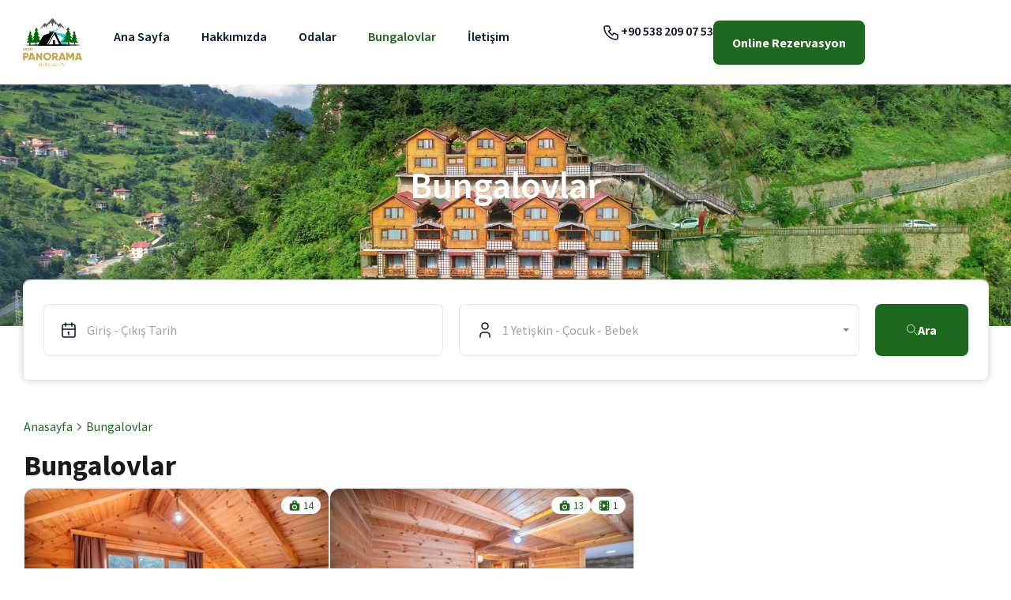

--- FILE ---
content_type: text/html; charset=UTF-8
request_url: https://www.panoramabungalov.com/bungalovlar/
body_size: 31069
content:
<!doctype html>
<html lang="tr">
<head>
    <meta charset="UTF-8">
    <meta name="viewport" content="width=device-width, initial-scale=1.0, maximum-scale=1.0, user-scalable=no">
    <link rel="profile" href="http://gmpg.org/xfn/11">
    <meta name="format-detection" content="telephone=no">
	<title>Bungalovlar &#8211; Panorama Bungalov Otel</title>
<meta name='robots' content='max-image-preview:large' />
<link rel='dns-prefetch' href='//unpkg.com' />
<link rel='dns-prefetch' href='//fonts.googleapis.com' />
<link rel="alternate" type="application/rss+xml" title="Panorama Bungalov Otel &raquo; akışı" href="https://www.panoramabungalov.com/feed/" />
<link rel="alternate" type="application/rss+xml" title="Panorama Bungalov Otel &raquo; yorum akışı" href="https://www.panoramabungalov.com/comments/feed/" />
<link rel="alternate" title="oEmbed (JSON)" type="application/json+oembed" href="https://www.panoramabungalov.com/wp-json/oembed/1.0/embed?url=https%3A%2F%2Fwww.panoramabungalov.com%2Fbungalovlar%2F" />
<link rel="alternate" title="oEmbed (XML)" type="text/xml+oembed" href="https://www.panoramabungalov.com/wp-json/oembed/1.0/embed?url=https%3A%2F%2Fwww.panoramabungalov.com%2Fbungalovlar%2F&#038;format=xml" />
<style id='wp-img-auto-sizes-contain-inline-css' type='text/css'>
img:is([sizes=auto i],[sizes^="auto," i]){contain-intrinsic-size:3000px 1500px}
/*# sourceURL=wp-img-auto-sizes-contain-inline-css */
</style>
<style id='wp-emoji-styles-inline-css' type='text/css'>

	img.wp-smiley, img.emoji {
		display: inline !important;
		border: none !important;
		box-shadow: none !important;
		height: 1em !important;
		width: 1em !important;
		margin: 0 0.07em !important;
		vertical-align: -0.1em !important;
		background: none !important;
		padding: 0 !important;
	}
/*# sourceURL=wp-emoji-styles-inline-css */
</style>
<style id='classic-theme-styles-inline-css' type='text/css'>
/*! This file is auto-generated */
.wp-block-button__link{color:#fff;background-color:#32373c;border-radius:9999px;box-shadow:none;text-decoration:none;padding:calc(.667em + 2px) calc(1.333em + 2px);font-size:1.125em}.wp-block-file__button{background:#32373c;color:#fff;text-decoration:none}
/*# sourceURL=/wp-includes/css/classic-themes.min.css */
</style>
<link rel='stylesheet' id='rvr_booking_daterangepicker-css' href='https://www.panoramabungalov.com/wp-content/plugins/realhomes-vacation-rentals/include/../assets/css/daterangepicker.css?ver=6.9' type='text/css' media='all' />
<link rel='stylesheet' id='rvr_booking_public-css' href='https://www.panoramabungalov.com/wp-content/plugins/realhomes-vacation-rentals/include/../assets/css/rvr-booking-public.css?ver=6.9' type='text/css' media='all' />
<link rel='stylesheet' id='realhomes_vacation_rentals-css' href='https://www.panoramabungalov.com/wp-content/plugins/realhomes-vacation-rentals/include/../assets/css/ultra/realhomes-vacation-rentals.css?ver=6.9' type='text/css' media='all' />
<link rel='stylesheet' id='main-css-css' href='https://www.panoramabungalov.com/wp-content/themes/realhomes/assets/ultra/styles/css/main.css?ver=4.4.0' type='text/css' media='all' />
<style id='main-css-inline-css' type='text/css'>
::selection{background-color:#409399;}
::-moz-selection{background-color:#409399;}
div.rh-ultra-tooltip, div.rh-ultra-tooltip .arrow::after{background:#000 !important;}
div.rh-ultra-tooltip, div.rh-ultra-tooltip .arrow::after{color:#fff !important;}
.rh-btn-outline-primary, .rh-hollow-button,.rh-ultra-hollow-button{background-color:transparent;}
.site-footer{background-color:#e7f6fd;}
.site-footer{color:#808080;}
.site-footer a{color:#808080;}
.site-footer a:hover{color:#ffffff;}
.site-footer h1, .site-footer h2, .site-footer h3, .site-footer h4, .site-footer h5, .site-footer h6{color:#ffffff;}

/*# sourceURL=main-css-inline-css */
</style>
<link rel='stylesheet' id='parent-default-css' href='https://www.panoramabungalov.com/wp-content/themes/realhomes/style.css?ver=4.4.0' type='text/css' media='all' />
<link rel='stylesheet' id='inspiry-google-fonts-css' href='//fonts.googleapis.com/css?family=Source+Sans+Pro%3A200%2C300%2C400%2C600%2C700%2C900%7CDM+Sans%3A400%2C400i%2C500%2C500i%2C700%2C700i&#038;subset=latin%2Clatin-ext&#038;display=fallback&#038;ver=4.4.0' type='text/css' media='all' />
<link rel='stylesheet' id='font-awesome-5-all-css' href='https://www.panoramabungalov.com/wp-content/themes/realhomes/common/font-awesome/css/all.min.css?ver=5.13.1' type='text/css' media='all' />
<link rel='stylesheet' id='vendors-css-css' href='https://www.panoramabungalov.com/wp-content/themes/realhomes/common/optimize/vendors.css?ver=4.4.0' type='text/css' media='all' />
<link rel='stylesheet' id='parent-custom-css' href='https://www.panoramabungalov.com/wp-content/themes/realhomes/assets/ultra/styles/css/custom.css?ver=4.4.0' type='text/css' media='all' />
<style id='parent-custom-inline-css' type='text/css'>
#scroll-top.show { bottom : 15px; }
:root{--rh-global-color-primary: #1d671e;--rh-global-color-primary-rgb: 29,103,30;--rh-global-color-primary-light: #5aa95e;--rh-global-color-primary-dark: #154b16;--rh-global-color-secondary: #c8a662;--rh-global-color-secondary-rgb: 200,166,98;--rh-global-color-secondary-light: #dec489;--rh-global-color-secondary-dark: #b08a4f;--rh-global-color-text: #454545;--rh-global-color-headings: #154b16;--rh-global-color-headings-hover: #c8a662;--rh-global-color-link: #1d671e;--rh-global-color-link-hover: #c8a662;--rh-mc-cost-tax-color: #b49558;--rh-mc-cost-hoa-color: #1d671e;--rh-mc-graph-item-opacity: 0.4;--rh-round-corner-general-xsmall: 4px;--rh-round-corner-general-small: 8px;--rh-round-corner-general-medium: 8px;--rh-round-corner-general-large: 8px;--rh-round-corner-general-xlarge: 8px;--rh-round-corner-general-xxlarge: 8px;--rh-round-corner-misc-small: 8px;--rh-round-corner-misc-dropdown-items: 2px;--rh-round-corner-property-card-grid-two: 8px;--rh-round-corner-property-card-grid-two-thumb: 4px;--rh-round-corner-property-card-grid-two-button: 8px;--rh-ultra-tooltip-border-radius: 20px;}
body{
font-family: 'Source Sans Pro', sans-serif;
}
h1, h2, h3, h4, h5, h6{
font-family: 'Source Sans Pro', sans-serif;
font-weight: 700;
}
/*# sourceURL=parent-custom-inline-css */
</style>
<link rel='stylesheet' id='leaflet-css' href='https://unpkg.com/leaflet@1.3.4/dist/leaflet.css?ver=1.3.4' type='text/css' media='all' />
<link rel='stylesheet' id='inspiry-frontend-style-css' href='https://www.panoramabungalov.com/wp-content/themes/realhomes/common/css/frontend-styles.min.css?ver=4.4.0' type='text/css' media='all' />
<link rel='stylesheet' id='elementor-frontend-css' href='https://www.panoramabungalov.com/wp-content/plugins/elementor/assets/css/frontend.min.css?ver=3.29.2' type='text/css' media='all' />
<link rel='stylesheet' id='elementor-post-8-css' href='https://www.panoramabungalov.com/wp-content/uploads/elementor/css/post-8.css?ver=1769827085' type='text/css' media='all' />
<link rel='stylesheet' id='ere-elementor-frontend-css' href='https://www.panoramabungalov.com/wp-content/plugins/realhomes-elementor-addon/elementor/css/frontend.css?ver=2.4.1' type='text/css' media='all' />
<link rel='stylesheet' id='inspiry-elementor-style-css' href='https://www.panoramabungalov.com/wp-content/themes/realhomes/common/css/elementor-styles.min.css?ver=4.4.0' type='text/css' media='all' />
<link rel='stylesheet' id='elementor-post-7146-css' href='https://www.panoramabungalov.com/wp-content/uploads/elementor/css/post-7146.css?ver=1769835170' type='text/css' media='all' />
        <script>
			// Declare some common JS variables.
            var ajaxurl = "https://www.panoramabungalov.com/wp-admin/admin-ajax.php";
        </script>
		<script type="text/javascript" src="https://www.panoramabungalov.com/wp-includes/js/jquery/jquery.min.js?ver=3.7.1" id="jquery-core-js"></script>
<script type="text/javascript" src="https://www.panoramabungalov.com/wp-includes/js/jquery/jquery-migrate.min.js?ver=3.4.1" id="jquery-migrate-js"></script>
<link rel="https://api.w.org/" href="https://www.panoramabungalov.com/wp-json/" /><link rel="alternate" title="JSON" type="application/json" href="https://www.panoramabungalov.com/wp-json/wp/v2/pages/7146" /><link rel="EditURI" type="application/rsd+xml" title="RSD" href="https://www.panoramabungalov.com/xmlrpc.php?rsd" />
<meta name="generator" content="WordPress 6.9" />
<link rel="canonical" href="https://www.panoramabungalov.com/bungalovlar/" />
<link rel='shortlink' href='https://www.panoramabungalov.com/?p=7146' />
<meta name="cdp-version" content="1.5.0" /><meta name="generator" content="Elementor 3.29.2; features: e_font_icon_svg, additional_custom_breakpoints, e_local_google_fonts, e_element_cache; settings: css_print_method-external, google_font-disabled, font_display-swap">
			<style>
				.e-con.e-parent:nth-of-type(n+4):not(.e-lazyloaded):not(.e-no-lazyload),
				.e-con.e-parent:nth-of-type(n+4):not(.e-lazyloaded):not(.e-no-lazyload) * {
					background-image: none !important;
				}
				@media screen and (max-height: 1024px) {
					.e-con.e-parent:nth-of-type(n+3):not(.e-lazyloaded):not(.e-no-lazyload),
					.e-con.e-parent:nth-of-type(n+3):not(.e-lazyloaded):not(.e-no-lazyload) * {
						background-image: none !important;
					}
				}
				@media screen and (max-height: 640px) {
					.e-con.e-parent:nth-of-type(n+2):not(.e-lazyloaded):not(.e-no-lazyload),
					.e-con.e-parent:nth-of-type(n+2):not(.e-lazyloaded):not(.e-no-lazyload) * {
						background-image: none !important;
					}
				}
			</style>
			<link rel="icon" href="https://www.panoramabungalov.com/wp-content/uploads/2025/06/cropped-WhatsApp_Image_2022-12-12_at_21.00.09-removebg-preview-1-32x32.png" sizes="32x32" />
<link rel="icon" href="https://www.panoramabungalov.com/wp-content/uploads/2025/06/cropped-WhatsApp_Image_2022-12-12_at_21.00.09-removebg-preview-1-192x192.png" sizes="192x192" />
<link rel="apple-touch-icon" href="https://www.panoramabungalov.com/wp-content/uploads/2025/06/cropped-WhatsApp_Image_2022-12-12_at_21.00.09-removebg-preview-1-180x180.png" />
<meta name="msapplication-TileImage" content="https://www.panoramabungalov.com/wp-content/uploads/2025/06/cropped-WhatsApp_Image_2022-12-12_at_21.00.09-removebg-preview-1-270x270.png" />
		<style type="text/css" id="wp-custom-css">
			.container, .rh-ultra-page{
	max-width: 1264px;
}
div.daterangepicker .calendar-table th{
	color: #07152D;
}
.dashboard-posts-list svg{
	fill: #07152D;
}
.dashboard-posts-list .large-column-wrap .rh-ultra-stroke-dark {
	stroke: #07152D;
	fill: transparent;
}

.dashboard-posts-list .large-column-wrap .rh-ultra-dark {
	fill: #07152D;
}
.qae-faqs-toggle-container .qe-faq-toggle .qe-toggle-title i {
	margin-top: 5px;
}

.fancybox-caption__body {
    color: #ffffff00 !important;
}

@media (max-width: 768px) {
    .drp-calendar.right {
        display: none !important;
    }
}

@media (max-width: 1024px) {
    .rhea_long_screen_header_temp.rhea_mobile_nav_is_default {
        display: unset !important;
    }
}

.rh-responsive-header {
    display: none !important;
}		</style>
		<style id='wp-block-paragraph-inline-css' type='text/css'>
.is-small-text{font-size:.875em}.is-regular-text{font-size:1em}.is-large-text{font-size:2.25em}.is-larger-text{font-size:3em}.has-drop-cap:not(:focus):first-letter{float:left;font-size:8.4em;font-style:normal;font-weight:100;line-height:.68;margin:.05em .1em 0 0;text-transform:uppercase}body.rtl .has-drop-cap:not(:focus):first-letter{float:none;margin-left:.1em}p.has-drop-cap.has-background{overflow:hidden}:root :where(p.has-background){padding:1.25em 2.375em}:where(p.has-text-color:not(.has-link-color)) a{color:inherit}p.has-text-align-left[style*="writing-mode:vertical-lr"],p.has-text-align-right[style*="writing-mode:vertical-rl"]{rotate:180deg}
/*# sourceURL=https://www.panoramabungalov.com/wp-includes/blocks/paragraph/style.min.css */
</style>
<style id='global-styles-inline-css' type='text/css'>
:root{--wp--preset--aspect-ratio--square: 1;--wp--preset--aspect-ratio--4-3: 4/3;--wp--preset--aspect-ratio--3-4: 3/4;--wp--preset--aspect-ratio--3-2: 3/2;--wp--preset--aspect-ratio--2-3: 2/3;--wp--preset--aspect-ratio--16-9: 16/9;--wp--preset--aspect-ratio--9-16: 9/16;--wp--preset--color--black: #394041;--wp--preset--color--cyan-bluish-gray: #abb8c3;--wp--preset--color--white: #fff;--wp--preset--color--pale-pink: #f78da7;--wp--preset--color--vivid-red: #cf2e2e;--wp--preset--color--luminous-vivid-orange: #ff6900;--wp--preset--color--luminous-vivid-amber: #fcb900;--wp--preset--color--light-green-cyan: #7bdcb5;--wp--preset--color--vivid-green-cyan: #00d084;--wp--preset--color--pale-cyan-blue: #8ed1fc;--wp--preset--color--vivid-cyan-blue: #0693e3;--wp--preset--color--vivid-purple: #9b51e0;--wp--preset--color--primary: #1db2ff;--wp--preset--color--primary-light: #e7f6fd;--wp--preset--color--primary-dark: #dbf0fa;--wp--preset--color--secondary: #f58220;--wp--preset--gradient--vivid-cyan-blue-to-vivid-purple: linear-gradient(135deg,rgb(6,147,227) 0%,rgb(155,81,224) 100%);--wp--preset--gradient--light-green-cyan-to-vivid-green-cyan: linear-gradient(135deg,rgb(122,220,180) 0%,rgb(0,208,130) 100%);--wp--preset--gradient--luminous-vivid-amber-to-luminous-vivid-orange: linear-gradient(135deg,rgb(252,185,0) 0%,rgb(255,105,0) 100%);--wp--preset--gradient--luminous-vivid-orange-to-vivid-red: linear-gradient(135deg,rgb(255,105,0) 0%,rgb(207,46,46) 100%);--wp--preset--gradient--very-light-gray-to-cyan-bluish-gray: linear-gradient(135deg,rgb(238,238,238) 0%,rgb(169,184,195) 100%);--wp--preset--gradient--cool-to-warm-spectrum: linear-gradient(135deg,rgb(74,234,220) 0%,rgb(151,120,209) 20%,rgb(207,42,186) 40%,rgb(238,44,130) 60%,rgb(251,105,98) 80%,rgb(254,248,76) 100%);--wp--preset--gradient--blush-light-purple: linear-gradient(135deg,rgb(255,206,236) 0%,rgb(152,150,240) 100%);--wp--preset--gradient--blush-bordeaux: linear-gradient(135deg,rgb(254,205,165) 0%,rgb(254,45,45) 50%,rgb(107,0,62) 100%);--wp--preset--gradient--luminous-dusk: linear-gradient(135deg,rgb(255,203,112) 0%,rgb(199,81,192) 50%,rgb(65,88,208) 100%);--wp--preset--gradient--pale-ocean: linear-gradient(135deg,rgb(255,245,203) 0%,rgb(182,227,212) 50%,rgb(51,167,181) 100%);--wp--preset--gradient--electric-grass: linear-gradient(135deg,rgb(202,248,128) 0%,rgb(113,206,126) 100%);--wp--preset--gradient--midnight: linear-gradient(135deg,rgb(2,3,129) 0%,rgb(40,116,252) 100%);--wp--preset--font-size--small: 14px;--wp--preset--font-size--medium: 20px;--wp--preset--font-size--large: 28px;--wp--preset--font-size--x-large: 42px;--wp--preset--font-size--normal: 16px;--wp--preset--font-size--huge: 36px;--wp--preset--spacing--20: 0.44rem;--wp--preset--spacing--30: 0.67rem;--wp--preset--spacing--40: 1rem;--wp--preset--spacing--50: 1.5rem;--wp--preset--spacing--60: 2.25rem;--wp--preset--spacing--70: 3.38rem;--wp--preset--spacing--80: 5.06rem;--wp--preset--shadow--natural: 6px 6px 9px rgba(0, 0, 0, 0.2);--wp--preset--shadow--deep: 12px 12px 50px rgba(0, 0, 0, 0.4);--wp--preset--shadow--sharp: 6px 6px 0px rgba(0, 0, 0, 0.2);--wp--preset--shadow--outlined: 6px 6px 0px -3px rgb(255, 255, 255), 6px 6px rgb(0, 0, 0);--wp--preset--shadow--crisp: 6px 6px 0px rgb(0, 0, 0);}:where(.is-layout-flex){gap: 0.5em;}:where(.is-layout-grid){gap: 0.5em;}body .is-layout-flex{display: flex;}.is-layout-flex{flex-wrap: wrap;align-items: center;}.is-layout-flex > :is(*, div){margin: 0;}body .is-layout-grid{display: grid;}.is-layout-grid > :is(*, div){margin: 0;}:where(.wp-block-columns.is-layout-flex){gap: 2em;}:where(.wp-block-columns.is-layout-grid){gap: 2em;}:where(.wp-block-post-template.is-layout-flex){gap: 1.25em;}:where(.wp-block-post-template.is-layout-grid){gap: 1.25em;}.has-black-color{color: var(--wp--preset--color--black) !important;}.has-cyan-bluish-gray-color{color: var(--wp--preset--color--cyan-bluish-gray) !important;}.has-white-color{color: var(--wp--preset--color--white) !important;}.has-pale-pink-color{color: var(--wp--preset--color--pale-pink) !important;}.has-vivid-red-color{color: var(--wp--preset--color--vivid-red) !important;}.has-luminous-vivid-orange-color{color: var(--wp--preset--color--luminous-vivid-orange) !important;}.has-luminous-vivid-amber-color{color: var(--wp--preset--color--luminous-vivid-amber) !important;}.has-light-green-cyan-color{color: var(--wp--preset--color--light-green-cyan) !important;}.has-vivid-green-cyan-color{color: var(--wp--preset--color--vivid-green-cyan) !important;}.has-pale-cyan-blue-color{color: var(--wp--preset--color--pale-cyan-blue) !important;}.has-vivid-cyan-blue-color{color: var(--wp--preset--color--vivid-cyan-blue) !important;}.has-vivid-purple-color{color: var(--wp--preset--color--vivid-purple) !important;}.has-black-background-color{background-color: var(--wp--preset--color--black) !important;}.has-cyan-bluish-gray-background-color{background-color: var(--wp--preset--color--cyan-bluish-gray) !important;}.has-white-background-color{background-color: var(--wp--preset--color--white) !important;}.has-pale-pink-background-color{background-color: var(--wp--preset--color--pale-pink) !important;}.has-vivid-red-background-color{background-color: var(--wp--preset--color--vivid-red) !important;}.has-luminous-vivid-orange-background-color{background-color: var(--wp--preset--color--luminous-vivid-orange) !important;}.has-luminous-vivid-amber-background-color{background-color: var(--wp--preset--color--luminous-vivid-amber) !important;}.has-light-green-cyan-background-color{background-color: var(--wp--preset--color--light-green-cyan) !important;}.has-vivid-green-cyan-background-color{background-color: var(--wp--preset--color--vivid-green-cyan) !important;}.has-pale-cyan-blue-background-color{background-color: var(--wp--preset--color--pale-cyan-blue) !important;}.has-vivid-cyan-blue-background-color{background-color: var(--wp--preset--color--vivid-cyan-blue) !important;}.has-vivid-purple-background-color{background-color: var(--wp--preset--color--vivid-purple) !important;}.has-black-border-color{border-color: var(--wp--preset--color--black) !important;}.has-cyan-bluish-gray-border-color{border-color: var(--wp--preset--color--cyan-bluish-gray) !important;}.has-white-border-color{border-color: var(--wp--preset--color--white) !important;}.has-pale-pink-border-color{border-color: var(--wp--preset--color--pale-pink) !important;}.has-vivid-red-border-color{border-color: var(--wp--preset--color--vivid-red) !important;}.has-luminous-vivid-orange-border-color{border-color: var(--wp--preset--color--luminous-vivid-orange) !important;}.has-luminous-vivid-amber-border-color{border-color: var(--wp--preset--color--luminous-vivid-amber) !important;}.has-light-green-cyan-border-color{border-color: var(--wp--preset--color--light-green-cyan) !important;}.has-vivid-green-cyan-border-color{border-color: var(--wp--preset--color--vivid-green-cyan) !important;}.has-pale-cyan-blue-border-color{border-color: var(--wp--preset--color--pale-cyan-blue) !important;}.has-vivid-cyan-blue-border-color{border-color: var(--wp--preset--color--vivid-cyan-blue) !important;}.has-vivid-purple-border-color{border-color: var(--wp--preset--color--vivid-purple) !important;}.has-vivid-cyan-blue-to-vivid-purple-gradient-background{background: var(--wp--preset--gradient--vivid-cyan-blue-to-vivid-purple) !important;}.has-light-green-cyan-to-vivid-green-cyan-gradient-background{background: var(--wp--preset--gradient--light-green-cyan-to-vivid-green-cyan) !important;}.has-luminous-vivid-amber-to-luminous-vivid-orange-gradient-background{background: var(--wp--preset--gradient--luminous-vivid-amber-to-luminous-vivid-orange) !important;}.has-luminous-vivid-orange-to-vivid-red-gradient-background{background: var(--wp--preset--gradient--luminous-vivid-orange-to-vivid-red) !important;}.has-very-light-gray-to-cyan-bluish-gray-gradient-background{background: var(--wp--preset--gradient--very-light-gray-to-cyan-bluish-gray) !important;}.has-cool-to-warm-spectrum-gradient-background{background: var(--wp--preset--gradient--cool-to-warm-spectrum) !important;}.has-blush-light-purple-gradient-background{background: var(--wp--preset--gradient--blush-light-purple) !important;}.has-blush-bordeaux-gradient-background{background: var(--wp--preset--gradient--blush-bordeaux) !important;}.has-luminous-dusk-gradient-background{background: var(--wp--preset--gradient--luminous-dusk) !important;}.has-pale-ocean-gradient-background{background: var(--wp--preset--gradient--pale-ocean) !important;}.has-electric-grass-gradient-background{background: var(--wp--preset--gradient--electric-grass) !important;}.has-midnight-gradient-background{background: var(--wp--preset--gradient--midnight) !important;}.has-small-font-size{font-size: var(--wp--preset--font-size--small) !important;}.has-medium-font-size{font-size: var(--wp--preset--font-size--medium) !important;}.has-large-font-size{font-size: var(--wp--preset--font-size--large) !important;}.has-x-large-font-size{font-size: var(--wp--preset--font-size--x-large) !important;}
/*# sourceURL=global-styles-inline-css */
</style>
<link rel='stylesheet' id='elementor-post-6470-css' href='https://www.panoramabungalov.com/wp-content/uploads/elementor/css/post-6470.css?ver=1769827085' type='text/css' media='all' />
<link rel='stylesheet' id='flatpickr-css' href='https://www.panoramabungalov.com/wp-content/plugins/elementor/assets/lib/flatpickr/flatpickr.min.css?ver=4.6.13' type='text/css' media='all' />
<link rel='stylesheet' id='widget-image-css' href='https://www.panoramabungalov.com/wp-content/plugins/elementor/assets/css/widget-image.min.css?ver=3.29.2' type='text/css' media='all' />
<link rel='stylesheet' id='widget-heading-css' href='https://www.panoramabungalov.com/wp-content/plugins/elementor/assets/css/widget-heading.min.css?ver=3.29.2' type='text/css' media='all' />
<link rel='stylesheet' id='rvr-ultra-search-form-css' href='https://www.panoramabungalov.com/wp-content/plugins/realhomes-elementor-addon//elementor/css/rvr-search-form.css?ver=2.4.1' type='text/css' media='all' />
<link rel='stylesheet' id='elementor-post-4938-css' href='https://www.panoramabungalov.com/wp-content/uploads/elementor/css/post-4938.css?ver=1769827085' type='text/css' media='all' />
</head>
<body class="wp-singular page-template page-template-elementor_header_footer page page-id-7146 wp-custom-logo wp-embed-responsive wp-theme-realhomes rvr-is-enabled design_ultra realhomes-round-corners inspiry_body_floating_features_show elementor-default elementor-template-full-width elementor-kit-8 elementor-page elementor-page-7146">
<div class="rh_wrap">    <div class="rhea_long_screen_header_temp rhea-hide-before-load  rhea-custom-header-position-relative">
				<div data-elementor-type="page" data-elementor-id="6470" class="elementor elementor-6470" data-elementor-post-type="elementor_library">
				<div class="elementor-element elementor-element-c8712f4 e-flex e-con-boxed e-con e-parent" data-id="c8712f4" data-element_type="container">
					<div class="e-con-inner">
		<div class="elementor-element elementor-element-63ca85a e-con-full e-flex e-con e-child" data-id="63ca85a" data-element_type="container">
				<div class="elementor-element elementor-element-36e2a73 elementor-widget elementor-widget-rhea-site-logo" data-id="36e2a73" data-element_type="widget" data-widget_type="rhea-site-logo.default">
				<div class="elementor-widget-container">
					        <div class="rhea-site-logo-wrapper">
			                <a class="rhea-site-logo" title="Panorama Bungalov Otel" href="https://www.panoramabungalov.com">
					<img alt="Panorama Bungalov Otel" src="https://www.panoramabungalov.com/wp-content/uploads/2023/11/WhatsApp_Image_2022-12-12_at_21.00.09-removebg-preview.png" srcset="https://www.panoramabungalov.com/wp-content/uploads/2023/11/WhatsApp_Image_2022-12-12_at_21.00.09-removebg-preview.png, https://www.panoramabungalov.com/wp-content/uploads/2023/11/WhatsApp_Image_2022-12-12_at_21.00.09-removebg-preview.png 2x">                </a>
				        </div>
						</div>
				</div>
				<div class="elementor-element elementor-element-763d132 elementor-hidden-desktop elementor-hidden-tablet elementor-widget elementor-widget-image" data-id="763d132" data-element_type="widget" data-widget_type="image.default">
				<div class="elementor-widget-container">
																<a href="https://www.instagram.com/seyripanoramabungalov/">
							<img fetchpriority="high" width="512" height="512" src="https://www.panoramabungalov.com/wp-content/uploads/2025/06/instagram-Kopya.png" class="attachment-full size-full wp-image-7287" alt="" srcset="https://www.panoramabungalov.com/wp-content/uploads/2025/06/instagram-Kopya.png 512w, https://www.panoramabungalov.com/wp-content/uploads/2025/06/instagram-Kopya-300x300.png 300w, https://www.panoramabungalov.com/wp-content/uploads/2025/06/instagram-Kopya-150x150.png 150w, https://www.panoramabungalov.com/wp-content/uploads/2025/06/instagram-Kopya-210x210.png 210w" sizes="(max-width: 512px) 100vw, 512px" />								</a>
															</div>
				</div>
				<div class="elementor-element elementor-element-f75b834 elementor-view-stacked elementor-hidden-desktop elementor-shape-circle elementor-widget elementor-widget-icon" data-id="f75b834" data-element_type="widget" data-widget_type="icon.default">
				<div class="elementor-widget-container">
							<div class="elementor-icon-wrapper">
			<a class="elementor-icon" href="https://wa.me/905382090753">
			<svg aria-hidden="true" class="e-font-icon-svg e-fab-whatsapp" viewBox="0 0 448 512" xmlns="http://www.w3.org/2000/svg"><path d="M380.9 97.1C339 55.1 283.2 32 223.9 32c-122.4 0-222 99.6-222 222 0 39.1 10.2 77.3 29.6 111L0 480l117.7-30.9c32.4 17.7 68.9 27 106.1 27h.1c122.3 0 224.1-99.6 224.1-222 0-59.3-25.2-115-67.1-157zm-157 341.6c-33.2 0-65.7-8.9-94-25.7l-6.7-4-69.8 18.3L72 359.2l-4.4-7c-18.5-29.4-28.2-63.3-28.2-98.2 0-101.7 82.8-184.5 184.6-184.5 49.3 0 95.6 19.2 130.4 54.1 34.8 34.9 56.2 81.2 56.1 130.5 0 101.8-84.9 184.6-186.6 184.6zm101.2-138.2c-5.5-2.8-32.8-16.2-37.9-18-5.1-1.9-8.8-2.8-12.5 2.8-3.7 5.6-14.3 18-17.6 21.8-3.2 3.7-6.5 4.2-12 1.4-32.6-16.3-54-29.1-75.5-66-5.7-9.8 5.7-9.1 16.3-30.3 1.8-3.7.9-6.9-.5-9.7-1.4-2.8-12.5-30.1-17.1-41.2-4.5-10.8-9.1-9.3-12.5-9.5-3.2-.2-6.9-.2-10.6-.2-3.7 0-9.7 1.4-14.8 6.9-5.1 5.6-19.4 19-19.4 46.3 0 27.3 19.9 53.7 22.6 57.4 2.8 3.7 39.1 59.7 94.8 83.8 35.2 15.2 49 16.5 66.6 13.9 10.7-1.6 32.8-13.4 37.4-26.4 4.6-13 4.6-24.1 3.2-26.4-1.3-2.5-5-3.9-10.5-6.6z"></path></svg>			</a>
		</div>
						</div>
				</div>
				<div class="elementor-element elementor-element-f679406 elementor-view-stacked elementor-hidden-desktop elementor-shape-circle elementor-widget elementor-widget-icon" data-id="f679406" data-element_type="widget" data-widget_type="icon.default">
				<div class="elementor-widget-container">
							<div class="elementor-icon-wrapper">
			<a class="elementor-icon" href="tel:+905382090753">
			<svg aria-hidden="true" class="e-font-icon-svg e-fas-phone-alt" viewBox="0 0 512 512" xmlns="http://www.w3.org/2000/svg"><path d="M497.39 361.8l-112-48a24 24 0 0 0-28 6.9l-49.6 60.6A370.66 370.66 0 0 1 130.6 204.11l60.6-49.6a23.94 23.94 0 0 0 6.9-28l-48-112A24.16 24.16 0 0 0 122.6.61l-104 24A24 24 0 0 0 0 48c0 256.5 207.9 464 464 464a24 24 0 0 0 23.4-18.6l24-104a24.29 24.29 0 0 0-14.01-27.6z"></path></svg>			</a>
		</div>
						</div>
				</div>
				<div class="elementor-element elementor-element-ef3a85d elementor-widget elementor-widget-rhea-nav-menu" data-id="ef3a85d" data-element_type="widget" data-settings="{&quot;nav-layout&quot;:&quot;horizontal&quot;,&quot;animation-styles&quot;:&quot;default&quot;}" data-widget_type="rhea-nav-menu.default">
				<div class="elementor-widget-container">
					        <div class="rhea-lg-menu-ef3a85d  rhea-nav-menu-wrapper">
			<div class="rhea-menu-container rhea-menu-horizontal"><ul id="rhea-menu-ef3a85d" class="rhea-elementor-nav-menu default "><li id="menu-item-6581" class="menu-item menu-item-type-post_type menu-item-object-page menu-item-home menu-item-6581"><a href="https://www.panoramabungalov.com/">Ana Sayfa</a></li>
<li id="menu-item-7152" class="menu-item menu-item-type-post_type menu-item-object-page menu-item-7152"><a href="https://www.panoramabungalov.com/hakkimizda/">Hakkımızda</a></li>
<li id="menu-item-6861" class="menu-item menu-item-type-post_type menu-item-object-page menu-item-6861"><a href="https://www.panoramabungalov.com/odalar/">Odalar</a></li>
<li id="menu-item-7151" class="menu-item menu-item-type-post_type menu-item-object-page current-menu-item page_item page-item-7146 current_page_item menu-item-7151 rh-active"><a href="https://www.panoramabungalov.com/bungalovlar/" aria-current="page">Bungalovlar</a></li>
<li id="menu-item-6859" class="menu-item menu-item-type-post_type menu-item-object-page menu-item-6859"><a href="https://www.panoramabungalov.com/iletisim/">İletişim</a></li>
</ul></div>        </div>

        <div class="rhea-nav-menu-responsive rhea-responsive-men-ef3a85d rhea-show-menu-1139">
            <div class="rhea-menu-bars-wrapper">
                <div class="rhea-menu-bars rhea-bars-ef3a85d">
					<i class="fa fa-bars"></i>                </div>
            </div>
			<div class="rhea-ultra-responsive-nav-ef3a85d"><ul id="menu-main-menu" class="rhea-menu-responsive clearfix"><li class="menu-item menu-item-type-post_type menu-item-object-page menu-item-home menu-item-6581"><a href="https://www.panoramabungalov.com/">Ana Sayfa</a></li>
<li class="menu-item menu-item-type-post_type menu-item-object-page menu-item-7152"><a href="https://www.panoramabungalov.com/hakkimizda/">Hakkımızda</a></li>
<li class="menu-item menu-item-type-post_type menu-item-object-page menu-item-6861"><a href="https://www.panoramabungalov.com/odalar/">Odalar</a></li>
<li class="menu-item menu-item-type-post_type menu-item-object-page current-menu-item page_item page-item-7146 current_page_item menu-item-7151 rh-active"><a href="https://www.panoramabungalov.com/bungalovlar/">Bungalovlar</a></li>
<li class="menu-item menu-item-type-post_type menu-item-object-page menu-item-6859"><a href="https://www.panoramabungalov.com/iletisim/">İletişim</a></li>
</ul></div>
        </div>

		            <script>
                ( function ( $ ) {
                    'use strict';
                    $( window ).resize( function () {
                        rheaMenuDisplayScreen(1139, "ef3a85d" );
                    } );
                    $( document ).on( 'ready', function () {
                        rheaMenuDisplayScreen(1139, "ef3a85d" );
                        var sub_lg_menu_parent = $( '.rhea-lg-menu-ef3a85d ul.sub-menu' )
                        .prev( 'a' );
                        sub_lg_menu_parent.append( '' );
                        var sub_menu_parent = $( '.rhea-inner-ef3a85d ul.sub-menu' )
                        .parent();
                        $( '.rhea-inner-ef3a85d .rhea-elementor-nav-menu > li .rh_menu__indicator' )
                        .on( 'click', function ( e ) {
                            e.preventDefault();
                            $( this ).parent().children( 'ul.sub-menu' ).slideToggle();
                            $( this ).toggleClass( 'rh_menu__indicator_up' );
                        } );
                        // Responsive Nav
                        $( '.rhea-ultra-responsive-nav-ef3a85d' ).hcOffcanvasNav( {
                            disableAt    : '1139',
                            width        : '280',
                            insertClose  : true,
                            insertBack   : true,
                            labelClose   : 'Menüyü Kapat',
                            labelBack    : 'Geri',
                            levelSpacing : 40,
                            navClass     : 'rhea-hc-nav-menu none rhea-hc-nav-ef3a85d',
                            customToggle : '.rhea-bars-ef3a85d'
                        } );

                    } );
                } )( jQuery );


            </script>
							</div>
				</div>
				<div class="elementor-element elementor-element-b69f115 elementor-hidden-desktop elementor-hidden-tablet elementor-hidden-mobile elementor-widget elementor-widget-rhea-login-modal-modern" data-id="b69f115" data-element_type="widget" data-widget_type="rhea-login-modal-modern.default">
				<div class="elementor-widget-container">
					                <div class="rhea_menu__user_profile rhea_offline_avatar rhea_menu_position_right">
					<svg class="user-icon" xmlns="http://www.w3.org/2000/svg" width="28" height="28" viewBox="0 0 510 510"><path d="M255 0C114.75 0 0 114.75 0 255s114.75 255 255 255 255-114.75 255-255S395.25 0 255 0zm0 76.5c43.35 0 76.5 33.15 76.5 76.5s-33.15 76.5-76.5 76.5-76.5-33.15-76.5-76.5 33.15-76.5 76.5-76.5zm0 362.1c-63.75 0-119.85-33.149-153-81.6 0-51 102-79.05 153-79.05S408 306 408 357c-33.15 48.45-89.25 81.6-153 81.6z"/></svg>
                </div><!-- /.rh_menu__user_profile -->
								</div>
				</div>
				</div>
		<div class="elementor-element elementor-element-faba1b4 e-con-full elementor-hidden-mobile e-flex e-con e-child" data-id="faba1b4" data-element_type="container">
				<div class="elementor-element elementor-element-f323d97 elementor-widget__width-initial elementor-hidden-desktop elementor-hidden-tablet elementor-hidden-mobile elementor-widget elementor-widget-rhea-login-modal-modern" data-id="f323d97" data-element_type="widget" data-widget_type="rhea-login-modal-modern.default">
				<div class="elementor-widget-container">
					                <div class="rhea_menu__user_profile rhea_offline_avatar rhea_menu_position_right">
					<svg class="user-icon" xmlns="http://www.w3.org/2000/svg" width="28" height="28" viewBox="0 0 510 510"><path d="M255 0C114.75 0 0 114.75 0 255s114.75 255 255 255 255-114.75 255-255S395.25 0 255 0zm0 76.5c43.35 0 76.5 33.15 76.5 76.5s-33.15 76.5-76.5 76.5-76.5-33.15-76.5-76.5 33.15-76.5 76.5-76.5zm0 362.1c-63.75 0-119.85-33.149-153-81.6 0-51 102-79.05 153-79.05S408 306 408 357c-33.15 48.45-89.25 81.6-153 81.6z"/></svg>
                </div><!-- /.rh_menu__user_profile -->
								</div>
				</div>
				<div class="elementor-element elementor-element-c1ed599 elementor-widget elementor-widget-rhea-button-widget" data-id="c1ed599" data-element_type="widget" data-widget_type="rhea-button-widget.default">
				<div class="elementor-widget-container">
					            <a class="rhea-custom-button default" href="tel:+905382090753"
								            >
				<span>
						<svg xmlns="http://www.w3.org/2000/svg" width="24" height="24" viewBox="0 0 24 24" fill="none"><g clip-path="url(#clip0_1144_1203)"><path d="M5 4H9L11 9L8.5 10.5C9.57096 12.6715 11.3285 14.429 13.5 15.5L15 13L20 15V19C20 19.5304 19.7893 20.0391 19.4142 20.4142C19.0391 20.7893 18.5304 21 18 21C14.0993 20.763 10.4202 19.1065 7.65683 16.3432C4.8935 13.5798 3.23705 9.90074 3 6C3 5.46957 3.21071 4.96086 3.58579 4.58579C3.96086 4.21071 4.46957 4 5 4Z" stroke="#07152D" stroke-width="1.5" stroke-linecap="round" stroke-linejoin="round"></path></g><defs><clipPath id="clip0_1144_1203"><rect width="24" height="24" fill="white"></rect></clipPath></defs></svg>                        </span>+90 538 209 07 53            </a>
							</div>
				</div>
				<div class="elementor-element elementor-element-44e3b6e elementor-widget elementor-widget-rhea-button-widget" data-id="44e3b6e" data-element_type="widget" data-widget_type="rhea-button-widget.default">
				<div class="elementor-widget-container">
					            <a class="rhea-custom-button default" href="https://panorama-bungalov.hmshotel.net/"
				target="_blank"				            >
				Online Rezervasyon            </a>
							</div>
				</div>
				</div>
					</div>
				</div>
		<div class="elementor-element elementor-element-d9bc331 e-flex e-con-boxed e-con e-parent" data-id="d9bc331" data-element_type="container" data-settings="{&quot;background_background&quot;:&quot;classic&quot;}">
					<div class="e-con-inner">
				<div class="elementor-element elementor-element-65e9541 elementor-widget__width-inherit elementor-widget elementor-widget-heading" data-id="65e9541" data-element_type="widget" data-widget_type="heading.default">
				<div class="elementor-widget-container">
					<h1 class="elementor-heading-title elementor-size-default">Bungalovlar</h1>				</div>
				</div>
					</div>
				</div>
		<div class="elementor-element elementor-element-679f927 e-flex e-con-boxed e-con e-parent" data-id="679f927" data-element_type="container">
					<div class="e-con-inner">
				<div class="elementor-element elementor-element-358f145 elementor-widget elementor-widget-rhea-search-form-widget" data-id="358f145" data-element_type="widget" data-widget_type="rhea-search-form-widget.default">
				<div class="elementor-widget-container">
					        <div class="rhea_search_form_wrapper rhea-dropdown-style-caret rh-hide-before-load  rhea-radius-position-" id="rhea-358f145">
            <form class="rhea_search_form advance-search-form" action="https://www.panoramabungalov.com/ara/" method="get">
				                <div class="rhea-search-form-frame ">
                    <div class="rhea_top_search_fields ">
                        <div class="rhea_top_search_box rhea_top_fields_count_2" id="top-358f145">
							    <div class="rhea_prop_search__option rhea_mod_text_field rvr_check_in rh_mod_text_field " style="order: 1" data-key-position="1">
		        <span class="rhea-text-field-wrapper enable-icon">
            <span class="field-icon field-svg-icon">
				<svg xmlns="http://www.w3.org/2000/svg" width="24" height="24" viewBox="0 0 24 24" fill="none"><g clip-path="url(#clip0_1144_657)"><path d="M4 7C4 6.46957 4.21071 5.96086 4.58579 5.58579C4.96086 5.21071 5.46957 5 6 5H18C18.5304 5 19.0391 5.21071 19.4142 5.58579C19.7893 5.96086 20 6.46957 20 7V19C20 19.5304 19.7893 20.0391 19.4142 20.4142C19.0391 20.7893 18.5304 21 18 21H6C5.46957 21 4.96086 20.7893 4.58579 20.4142C4.21071 20.0391 4 19.5304 4 19V7Z" stroke="#07152D" stroke-width="1.5" stroke-linecap="round" stroke-linejoin="round"></path><path d="M16 3V7" stroke="#07152D" stroke-width="1.5" stroke-linecap="round" stroke-linejoin="round"></path><path d="M8 3V7" stroke="#07152D" stroke-width="1.5" stroke-linecap="round" stroke-linejoin="round"></path><path d="M4 11H20" stroke="#07152D" stroke-width="1.5" stroke-linecap="round" stroke-linejoin="round"></path><path d="M11 15H12" stroke="#07152D" stroke-width="1.5" stroke-linecap="round" stroke-linejoin="round"></path><path d="M12 15V18" stroke="#07152D" stroke-width="1.5" stroke-linecap="round" stroke-linejoin="round"></path></g><defs><clipPath id="clip0_1144_657"><rect width="24" height="24" fill="white"></rect></clipPath></defs></svg>                </span>                <input class="rhea-single-check-in-search rhea-trigger-calender" type="text" name="" id="rhea-check-in-single-search-358f145" value="" placeholder="Giriş - Çıkış Tarih" autocomplete="off" />
	                        <input class="rhea-check-in-search rhea-trigger-calender  rvr-hide-fields " type="text" name="check-in" id="rhea-check-in-search-358f145" value="" placeholder="Giriş - Çıkış Tarih" autocomplete="off" />
        </span>
    </div>

    <div class="rhea_prop_search__option rhea_mod_text_field rvr_check_out rh_mod_text_field  rvr-hide-fields " style="order: 1" data-key-position="1">
		        <span class="rhea-text-field-wrapper">
            <input class="rhea-check-out-search" type="text" name="check-out" id="rhea-check-out-search-358f145" value="" placeholder="Herhangi" autocomplete="off" />
        </span>
    </div>
	
    <div class="rhea_prop_search__option rhea_prop_search__select rhea_rvr_guests_field " style="order: 2" data-key-position="2" id="status-358f145">
		        <span class="rhea_prop_search__selectwrap rhea-guests-field-dropdown-box enable-icon">
            <span class="rhea-guests-field-dropdown guests-field-358f145">
                <span class="field-icon field-svg-icon">
				<svg xmlns="http://www.w3.org/2000/svg" width="24" height="24" viewBox="0 0 24 24" fill="none"><g clip-path="url(#clip0_1144_680)"><path d="M8 7C8 8.06087 8.42143 9.07828 9.17157 9.82843C9.92172 10.5786 10.9391 11 12 11C13.0609 11 14.0783 10.5786 14.8284 9.82843C15.5786 9.07828 16 8.06087 16 7C16 5.93913 15.5786 4.92172 14.8284 4.17157C14.0783 3.42143 13.0609 3 12 3C10.9391 3 9.92172 3.42143 9.17157 4.17157C8.42143 4.92172 8 5.93913 8 7Z" stroke="#07152D" stroke-width="1.5" stroke-linecap="round" stroke-linejoin="round"></path><path d="M6 21V19C6 17.9391 6.42143 16.9217 7.17157 16.1716C7.92172 15.4214 8.93913 15 10 15H14C15.0609 15 16.0783 15.4214 16.8284 16.1716C17.5786 16.9217 18 17.9391 18 19V21" stroke="#07152D" stroke-width="1.5" stroke-linecap="round" stroke-linejoin="round"></path></g><defs><clipPath id="clip0_1144_680"><rect width="24" height="24" fill="white"></rect></clipPath></defs></svg>                </span>                <span class="adults"><i>1</i> Yetişkin </span> &nbsp;-&nbsp; <span class="children"><i></i> Çocuk </span> &nbsp;-&nbsp; <span class="infants"><i></i> Bebek </span>

                 <span class="caret">

                 </span>

            </span>

				<span class="rhea-rvr-guests-fields-wrapper guests-field-wrapper-358f145"">

            <!--Adults Field-->
                    <span class="rvr-counter-field">
                        <span class="labels">
                            <span class="title">Yetişkin</span>
                            <span class="limit">(12+ yaş)</span>
                        </span>
                        <span class="rhea-guests-number number adults-field">
                            <span class="minus">-</span>
                            <input class="rhea-guests-cat-field" type="text" value="1"/>
                            <span class="plus">+</span>
                        </span>
                    </span>

            <!--Children Field-->
                    <span class="rvr-counter-field">
                        <span class="labels">
                            <span class="title">Çocuk</span>
                            <span class="limit">(2-12 yaş)</span>
                        </span>
                        <span class="rhea-guests-number number children-field">
                            <span class="minus">-</span>
                            <input class="rhea-guests-cat-field" type="text" value="0"/>
                            <span class="plus">+</span>
                        </span>
                    </span>

            <!--Infants Field-->
                    <span class="rvr-counter-field">
                        <span class="labels">
                            <span class="title">Bebek</span>
                            <span class="limit">(2 yaş altı)</span>
                        </span>
                        <span class="rhea-guests-number number infants-field">
                            <span class="minus">-</span>
                            <input class="rhea-guests-cat-field" type="text" value="0"/>
                            <span class="plus">+</span>
                        </span>
                    </span>

				</span>

        </span>
    </div>
	                        </div>
						    <div class="rhea_search_button_wrapper rhea_buttons_top">
		        <button class="rhea_search_form_button " type="submit">
			<svg class="rhea-icon-search" viewBox="0 0 32 32" xmlns="http://www.w3.org/2000/svg">
    <g data-name="32-Search" ><circle class="icon-search" cx="12" cy="12" r="11"/><line class="icon-search" x1="20" x2="31" y1="20" y2="31"/></g></svg>            <span>
                Ara            </span>
        </button>
    </div>
	                    </div>
					    <div class="rhea_collapsed_search_fields  rhea_advance_fields_collapsed" id="collapsed_wrapper_358f145">
        <div class="rhea_collapsed_search_fields_inner " id="collapsed-358f145"></div>
		    </div>
<div class="rhea_search_button_wrapper rhea_button_hide  rhea_buttons_bottom ">
		<button class="rhea_search_form_button " type="submit">
		<svg class="rhea-icon-search" viewBox="0 0 32 32" xmlns="http://www.w3.org/2000/svg">
    <g data-name="32-Search" ><circle class="icon-search" cx="12" cy="12" r="11"/><line class="icon-search" x1="20" x2="31" y1="20" y2="31"/></g></svg>		<span>
                Ara                    </span>
	</button>
</div>


                </div>
            </form>
        </div>
		            <script type="application/javascript">
                jQuery( document ).bind( "ready", function () {
                    rheaSearchFields( "#rhea-358f145",2, "#top-358f145", "#collapsed-358f145" );
                    rheaSearchStatusChange( "#rhea-358f145 .price-for-others", "#rhea-358f145 .price-for-rent", "#select-status-358f145", "" );
                    rheaPropertySlider(
                        "#rhea_slider_358f145 .rhea_price_slider",
						0,
						0,
                        "before",
                        ",",
                        "$",
                        "",
                        ""
                    );
                    rheaSearchAdvanceState( "#advance_button_358f145", "#collapsed_wrapper_358f145" );
                    rheaSearchAdvanceState( "#advance_bottom_button_358f145", "#collapsed_wrapper_358f145" );
                    rheaFeaturesState( "#rhea_features_358f145 .rhea_open_more_features", "#rhea_features_358f145 .rhea-more-options-wrapper" );
                    rheaLocationsHandler([{"term_id":19,"name":"Coral Gables","slug":"coral-gables","parent":0,"count":5,"children":[]},{"term_id":20,"name":"Doral","slug":"doral","parent":0,"count":0,"children":[]},{"term_id":27,"name":"Little Havana","slug":"little-havana","parent":0,"count":0,"children":[]},{"term_id":29,"name":"Miami","slug":"miami","parent":0,"count":0,"children":[]}],
						["Where are you going ?","All Child Locations","All Grand Child Location","All Great Grand Child Location"],
						["358f145location","358f145child-location","358f145grandchild-location","358f145great-grandchild-location"],
						[],
						1,
						"any",
						""                    );
                    rheaSelectPicker( "#rhea-358f145 select.rhea_multi_select_picker" );
                    rheaSelectPicker( "#rhea-358f145 select.rhea_multi_select_picker_location" );
                    minMaxPriceValidation( "#select-min-price-358f145", "#select-max-price-358f145" );
                    minMaxRentPriceValidation( "#select-min-price-for-rent-358f145", "#select-max-price-for-rent-358f145" );
                    minMaxAreaValidation( "#min-area-358f145", "#max-area-358f145" );
                    minMaxAreaValidation( "#min-lot-size-358f145", "#max-lot-size-358f145" );

                    jQuery( "#rhea-358f145 .rhea_multi_select_picker_location" )
                    .on( 'change', function () {
                        setTimeout( function () {
                            jQuery( "#rhea-358f145 .rhea_multi_select_picker_location" )
                            .selectpicker( 'refresh' );
                        }, 500 );
                    } );

                    rheaAjaxSelect( ".rhea_location_ajax_parent_358f145",
                        "#rhea_ajax_location_358f145",
                        'https://www.panoramabungalov.com/wp-admin/admin-ajax.php',
                        'no',
                        'no'
                    );

                    rheaOpenSearchPopup( "#advance_button_358f145", "#rhea-popup-358f145" );
                    rheaOpenSearchPopup( "#advance_popup_bottom_button_358f145", "#rhea-popup-358f145" );
					                    rvrGuestsFieldsCounter( ".guests-field-358f145", ".guests-field-wrapper-358f145" );
					                } );
            </script>
							</div>
				</div>
					</div>
				</div>
				</div>
		    </div>
	        <div class="rh-custom-search-form-wrapper rhea-hide-before-load" style="margin-top: initial;margin-bottom:  initial;max-width: 1320px;">
			        </div>
        <div class="rh-custom-search-form-gutter clearfix"></div>

				<div data-elementor-type="wp-page" data-elementor-id="7146" class="elementor elementor-7146" data-elementor-post-type="page">
				<div class="elementor-element elementor-element-78aa439 e-flex e-con-boxed e-con e-parent" data-id="78aa439" data-element_type="container">
					<div class="e-con-inner">
				<div class="elementor-element elementor-element-8882b2e elementor-widget elementor-widget-rhea-breadcrumbs-widget" data-id="8882b2e" data-element_type="widget" data-widget_type="rhea-breadcrumbs-widget.default">
				<div class="elementor-widget-container">
					<nav class="rh-page-breadcrumbs"><ol class="breadcrumbs"><li class="breadcrumb-item"><a href="https://www.panoramabungalov.com">Anasayfa</a></li><li class="breadcrumb-item active">Bungalovlar</li></ol></nav>				</div>
				</div>
				<div class="elementor-element elementor-element-9233386 elementor-widget elementor-widget-ere-page-title-widget" data-id="9233386" data-element_type="widget" data-widget_type="ere-page-title-widget.default">
				<div class="elementor-widget-container">
					        <div class="rh_elementor_widget re_section_head_elementor">
			<h2 class="rh_section__title">Bungalovlar</h2>        </div>
						</div>
				</div>
				<div class="elementor-element elementor-element-71a61ac elementor-widget elementor-widget-rhea-ultra-properties-widget-1" data-id="71a61ac" data-element_type="widget" data-widget_type="rhea-ultra-properties-widget-1.default">
				<div class="elementor-widget-container">
					<div id="rhea-ultra-properties-71a61ac" class="rhea-ultra-properties-container">
        <div id="rhea-filterable-properties-container" class="rhea-ultra-properties-inner-container rhea-ultra-properties-grid-columns rhea-ultra-properties-grid-columns-3">
		<div class="rhea-ultra-property-card-five-wrapper">
    <div class="rhea-ultra-property-card-five">
        <div class="rhea-ultra-property-card-five-thumb">
            <div class="rhea-ultra-top-tags-box">
                <div class="rhea-ultra-status-box">
					                </div>
				                    <div class="rhea-ultra-media-count-box">
						<div class="rhea_ultra_media_count">
	        <div class="rhea_media rhea_media_image"
             data-fancybox-trigger="gallery-71a61ac-7199"
             data-this-id="7199">
			<svg xmlns="http://www.w3.org/2000/svg" viewBox="0 0 18 18">
	<style type="text/css">

		.st0{fill-rule:evenodd;clip-rule:evenodd;}

	</style>
	<path class="st0" d="M3 5h12c1.1 0 2 0.9 2 2v8c0 1.1-0.9 2-2 2H3c-1.1 0-2-0.9-2-2V7C1 5.9 1.9 5 3 5zM7.7 1h2.8c0.8-0.2 1.7 0.4 1.8 1.2 0 0 0 0.1 0 0.1L13 5H5l0.7-2.7C5.9 1.4 6.8 0.8 7.7 1zM9 7.4c2.2 0 4 1.8 4 4s-1.8 4-4 4 -4-1.8-4-4S6.8 7.4 9 7.4zM9 9c1.3 0 2.4 1.1 2.4 2.4s-1.1 2.4-2.4 2.4 -2.4-1.1-2.4-2.4S7.7 9 9 9L9 9zM8.2 2.6h1.6c0.4 0 0.8 0.4 0.7 0.9 0 0.4-0.3 0.7-0.7 0.7H8.2c-0.4 0-0.8-0.3-0.9-0.7 0-0.4 0.3-0.8 0.7-0.9C8.1 2.6 8.2 2.6 8.2 2.6z"/>
</svg>            <span>14</span>
        </div>
		</div>
<div class="rhea_property_images_load" style="display: none">
	                <span style="display: none;"
                      data-fancybox="gallery-71a61ac-7199"
                      data-src="https://www.panoramabungalov.com/wp-content/uploads/2025/07/DSF2811_1-2-1240x720.jpg"
                      data-thumb="https://www.panoramabungalov.com/wp-content/uploads/2025/07/DSF2811_1-2-1240x720.jpg"></span>
				                <span style="display: none;"
                      data-fancybox="gallery-71a61ac-7199"
                      data-src="https://www.panoramabungalov.com/wp-content/uploads/2025/07/DSF2776_1-1240x720.jpg"
                      data-thumb="https://www.panoramabungalov.com/wp-content/uploads/2025/07/DSF2776_1-1240x720.jpg"></span>
				                <span style="display: none;"
                      data-fancybox="gallery-71a61ac-7199"
                      data-src="https://www.panoramabungalov.com/wp-content/uploads/2025/06/dubleks-bungalov-4-1200x720-1.jpeg"
                      data-thumb="https://www.panoramabungalov.com/wp-content/uploads/2025/06/dubleks-bungalov-4-1200x720-1.jpeg"></span>
				                <span style="display: none;"
                      data-fancybox="gallery-71a61ac-7199"
                      data-src="https://www.panoramabungalov.com/wp-content/uploads/2025/06/dubleks-bungalov-5-1200x720-1.jpeg"
                      data-thumb="https://www.panoramabungalov.com/wp-content/uploads/2025/06/dubleks-bungalov-5-1200x720-1.jpeg"></span>
				                <span style="display: none;"
                      data-fancybox="gallery-71a61ac-7199"
                      data-src="https://www.panoramabungalov.com/wp-content/uploads/2025/06/dubleks-bungalov-7-1200x720-1.jpeg"
                      data-thumb="https://www.panoramabungalov.com/wp-content/uploads/2025/06/dubleks-bungalov-7-1200x720-1.jpeg"></span>
				                <span style="display: none;"
                      data-fancybox="gallery-71a61ac-7199"
                      data-src="https://www.panoramabungalov.com/wp-content/uploads/2025/06/dubleks-bungalov-9-1200x720-1.jpeg"
                      data-thumb="https://www.panoramabungalov.com/wp-content/uploads/2025/06/dubleks-bungalov-9-1200x720-1.jpeg"></span>
				                <span style="display: none;"
                      data-fancybox="gallery-71a61ac-7199"
                      data-src="https://www.panoramabungalov.com/wp-content/uploads/2025/06/dubleks-bungalov-11-1200x720-1.jpeg"
                      data-thumb="https://www.panoramabungalov.com/wp-content/uploads/2025/06/dubleks-bungalov-11-1200x720-1.jpeg"></span>
				                <span style="display: none;"
                      data-fancybox="gallery-71a61ac-7199"
                      data-src="https://www.panoramabungalov.com/wp-content/uploads/2025/06/dubleks-bungalov-12-1200x720-1.jpeg"
                      data-thumb="https://www.panoramabungalov.com/wp-content/uploads/2025/06/dubleks-bungalov-12-1200x720-1.jpeg"></span>
				                <span style="display: none;"
                      data-fancybox="gallery-71a61ac-7199"
                      data-src="https://www.panoramabungalov.com/wp-content/uploads/2025/06/dubleks-bungalov-13-1184x720-1.jpeg"
                      data-thumb="https://www.panoramabungalov.com/wp-content/uploads/2025/06/dubleks-bungalov-13-1184x720-1.jpeg"></span>
				                <span style="display: none;"
                      data-fancybox="gallery-71a61ac-7199"
                      data-src="https://www.panoramabungalov.com/wp-content/uploads/2025/06/dubleks-bungalov-14-1200x720-1.jpeg"
                      data-thumb="https://www.panoramabungalov.com/wp-content/uploads/2025/06/dubleks-bungalov-14-1200x720-1.jpeg"></span>
				                <span style="display: none;"
                      data-fancybox="gallery-71a61ac-7199"
                      data-src="https://www.panoramabungalov.com/wp-content/uploads/2025/06/dubleks-bungalov-15-1200x720-1.jpeg"
                      data-thumb="https://www.panoramabungalov.com/wp-content/uploads/2025/06/dubleks-bungalov-15-1200x720-1.jpeg"></span>
				                <span style="display: none;"
                      data-fancybox="gallery-71a61ac-7199"
                      data-src="https://www.panoramabungalov.com/wp-content/uploads/2025/06/dubleks-bungalov-1200x720-1.jpeg"
                      data-thumb="https://www.panoramabungalov.com/wp-content/uploads/2025/06/dubleks-bungalov-1200x720-1.jpeg"></span>
				                <span style="display: none;"
                      data-fancybox="gallery-71a61ac-7199"
                      data-src="https://www.panoramabungalov.com/wp-content/uploads/2025/07/WhatsApp-Gorsel-2025-06-27-saat-14.10.58_193a81fc-1-1240x720.jpg"
                      data-thumb="https://www.panoramabungalov.com/wp-content/uploads/2025/07/WhatsApp-Gorsel-2025-06-27-saat-14.10.58_193a81fc-1-1240x720.jpg"></span>
				                <span style="display: none;"
                      data-fancybox="gallery-71a61ac-7199"
                      data-src="https://www.panoramabungalov.com/wp-content/uploads/2025/07/WhatsApp-Gorsel-2025-06-27-saat-14.10.59_8cc79bf8-1-1200x720.jpg"
                      data-thumb="https://www.panoramabungalov.com/wp-content/uploads/2025/07/WhatsApp-Gorsel-2025-06-27-saat-14.10.59_8cc79bf8-1-1200x720.jpg"></span>
				</div>                    </div>
					            </div>
            <div class="rhea-ultra-bottom-box rhea-ultra-flex-end">
                <div class="rhea-ultra-action-buttons rh-ultra-action-light hover-light">
					                </div>
            </div>
	        <a class="rhea_permalink" href="https://www.panoramabungalov.com/bungalovlar/dubleks-bungalov/">
	<img decoding="async" width="488" height="326" src="https://www.panoramabungalov.com/wp-content/uploads/2025/07/DSF2811_1-2-488x326.jpg" class="attachment-property-thumb-image size-property-thumb-image wp-post-image" alt="" /></a>        </div>
        <div class="rhea-ultra-property-card-five-content">
            <div class="rhea-ultra-property-card-five-content-inner  ">
                <h3 class="rhea-ultra-property-card-five-title"><a href="https://www.panoramabungalov.com/bungalovlar/dubleks-bungalov/">Dubleks Bungalov</a></h3>
				<p class="rhea-ultra-property-card-five-price"></p>            </div>
			        <div class="rhea_address_ultra">
            <a             class="rhea_trigger_map rhea_facnybox_trigger-71a61ac " data-rhea-map-source="rhea-map-source-71a61ac" data-rhea-map-location="25.7308309,-80.444149,0" data-rhea-map-title="Dubleks Bungalov" data-rhea-map-price="" data-rhea-map-thumb="https://www.panoramabungalov.com/wp-content/uploads/2025/07/DSF2811_1-2-488x326.jpg"
			 href="https://www.panoramabungalov.com/bungalovlar/dubleks-bungalov/">
                <span class="rhea_ultra_address_pin"><svg xmlns="http://www.w3.org/2000/svg" viewBox="5 2 14 20"><style type="text/css">  
	.line-st0{fill:none;}
	.line-st1{opacity:0.24;enable-background:new    ;}
</style>
<path class="line-st0" d="M0 0h24v24H0V0z"/>
<path class="line-st1" d="M12 4C9.2 4 7 6.2 7 9c0 2.9 2.9 7.2 5 9.9 2.1-2.7 5-7 5-9.9C17 6.2 14.8 4 12 4zM12 11.5c-1.4 0-2.5-1.1-2.5-2.5s1.1-2.5 2.5-2.5 2.5 1.1 2.5 2.5S13.4 11.5 12 11.5z"/><path d="M12 2C8.1 2 5 5.1 5 9c0 5.3 7 13 7 13s7-7.8 7-13C19 5.1 15.9 2 12 2zM7 9c0-2.8 2.2-5 5-5s5 2.2 5 5c0 2.9-2.9 7.2-5 9.9C9.9 16.2 7 11.9 7 9z"/><circle cx="12" cy="9" r="2.5"/></svg>
</span>
				Çamlıhemşin, Rize            </a>
        </div>
		    <div class="rh_prop_card_meta_wrap_ultra rh-ul-tooltip">
		    </div>
	
            <div class="stars-avg-rating inspiry_stars_avg_rating">
				<span class="rating-stars"><i class="fas fa-star rated"></i><i class="fas fa-star rated"></i><i class="fas fa-star rated"></i><i class="fas fa-star rated"></i><i class="fas fa-star rated"></i></span>                    <span class="rating-span">
                        5                        <i class="rvr_rating_down fas fa-angle-down"></i>
                        Yorumlar 2                    </span>
					                    <div class="inspiry_wrapper_rating_info">
						                            <p class="inspiry_rating_percentage">
                                <span class="inspiry_rating_sorting_label">
                                    5 yıldız                                </span>
								                                <span class="inspiry_rating_line">
                                    <span class="inspiry_rating_line_inner" style="width: 100%"></span>
                                </span>
                                <span class="inspiry_rating_text">
                                    <span class="inspiry_rating_text_inner">
                                        100%                                    </span>
                                </span>
                            </p>
							                            <p class="inspiry_rating_percentage">
                                <span class="inspiry_rating_sorting_label">
                                    4 yıldız                                </span>
								                                <span class="inspiry_rating_line">
                                    <span class="inspiry_rating_line_inner" style="width: 0%"></span>
                                </span>
                                <span class="inspiry_rating_text">
                                    <span class="inspiry_rating_text_inner">
                                        0%                                    </span>
                                </span>
                            </p>
							                            <p class="inspiry_rating_percentage">
                                <span class="inspiry_rating_sorting_label">
                                    3 yıldız                                </span>
								                                <span class="inspiry_rating_line">
                                    <span class="inspiry_rating_line_inner" style="width: 0%"></span>
                                </span>
                                <span class="inspiry_rating_text">
                                    <span class="inspiry_rating_text_inner">
                                        0%                                    </span>
                                </span>
                            </p>
							                            <p class="inspiry_rating_percentage">
                                <span class="inspiry_rating_sorting_label">
                                    2 yıldız                                </span>
								                                <span class="inspiry_rating_line">
                                    <span class="inspiry_rating_line_inner" style="width: 0%"></span>
                                </span>
                                <span class="inspiry_rating_text">
                                    <span class="inspiry_rating_text_inner">
                                        0%                                    </span>
                                </span>
                            </p>
							                            <p class="inspiry_rating_percentage">
                                <span class="inspiry_rating_sorting_label">
                                    1 Yıldız                                </span>
								                                <span class="inspiry_rating_line">
                                    <span class="inspiry_rating_line_inner" style="width: 0%"></span>
                                </span>
                                <span class="inspiry_rating_text">
                                    <span class="inspiry_rating_text_inner">
                                        0%                                    </span>
                                </span>
                            </p>
							                    </div>
					            </div>
			                <p>unar</p>
				
            <div class="rhea-ultra-property-card-five-footer">
                <a class="rhea-ultra-property-card-five-link rhea-equal-width-btn-1" href="https://www.panoramabungalov.com/bungalovlar/dubleks-bungalov/">
					İncele                </a>

                <a data-fancybox data-src="#rhea-popup-7199" href="javascript:;" class="rhea-ultra-property-card-five-popup rhea-equal-width-btn-2">
					Fiyat detayları                </a>
				<div id="rhea-popup-7199" class="rhea_popup_more_info" style="display:none">
    <div class="rhea-popup-box">
        <div class="thumb-title-wrapper">
            <div class="thumbnail-wrapper">
				<div class="rhea-single-property-gallery-wrapper" id="rhea-gallery-wrapper-71a61ac">
    <div class="rhea-single-property-gallery grid-box">
		                    <a class="rhea-gallery-item" href="https://www.panoramabungalov.com/wp-content/uploads/2025/07/DSF2811_1-2-scaled.jpg" data-bg-image='https://www.panoramabungalov.com/wp-content/uploads/2025/07/DSF2811_1-2-scaled.jpg' data-fancybox="gallery-71a61ac-7199"data-caption=&quot;_DSF2811_1&quot;>
						                    </a>
					                    <a class="rhea-gallery-item" href="https://www.panoramabungalov.com/wp-content/uploads/2025/07/DSF2776_1-scaled.jpg" data-bg-image='https://www.panoramabungalov.com/wp-content/uploads/2025/07/DSF2776_1-scaled.jpg' data-fancybox="gallery-71a61ac-7199"data-caption=&quot;_DSF2776_1&quot;>
						                    </a>
					                    <a class="rhea-gallery-item" href="https://www.panoramabungalov.com/wp-content/uploads/2025/06/dubleks-bungalov-4-1200x720-1.jpeg" data-bg-image='https://www.panoramabungalov.com/wp-content/uploads/2025/06/dubleks-bungalov-4-1200x720-1.jpeg' data-fancybox="gallery-71a61ac-7199"data-caption=&quot;dubleks-bungalov-4-1200x720&quot;>
						                    </a>
					                    <a class="rhea-gallery-item" href="https://www.panoramabungalov.com/wp-content/uploads/2025/06/dubleks-bungalov-5-1200x720-1.jpeg" data-bg-image='https://www.panoramabungalov.com/wp-content/uploads/2025/06/dubleks-bungalov-5-1200x720-1.jpeg' data-fancybox="gallery-71a61ac-7199"data-caption=&quot;dubleks-bungalov-5-1200x720&quot;>
						                    </a>
					                    <a class="rhea-gallery-item" href="https://www.panoramabungalov.com/wp-content/uploads/2025/06/dubleks-bungalov-7-1200x720-1.jpeg" data-bg-image='https://www.panoramabungalov.com/wp-content/uploads/2025/06/dubleks-bungalov-7-1200x720-1.jpeg' data-fancybox="gallery-71a61ac-7199"data-caption=&quot;dubleks-bungalov-7-1200x720&quot;>
						                            <span class="overlay-counter">See All Photos ( 14 )</span>
							                    </a>
					                    <span style="display: none;" data-fancybox="gallery-71a61ac-7199" data-src="https://www.panoramabungalov.com/wp-content/uploads/2025/06/dubleks-bungalov-9-1200x720-1.jpeg" data-thumb="https://www.panoramabungalov.com/wp-content/uploads/2025/06/dubleks-bungalov-9-1200x720-1.jpeg"></span>
					                    <span style="display: none;" data-fancybox="gallery-71a61ac-7199" data-src="https://www.panoramabungalov.com/wp-content/uploads/2025/06/dubleks-bungalov-11-1200x720-1.jpeg" data-thumb="https://www.panoramabungalov.com/wp-content/uploads/2025/06/dubleks-bungalov-11-1200x720-1.jpeg"></span>
					                    <span style="display: none;" data-fancybox="gallery-71a61ac-7199" data-src="https://www.panoramabungalov.com/wp-content/uploads/2025/06/dubleks-bungalov-12-1200x720-1.jpeg" data-thumb="https://www.panoramabungalov.com/wp-content/uploads/2025/06/dubleks-bungalov-12-1200x720-1.jpeg"></span>
					                    <span style="display: none;" data-fancybox="gallery-71a61ac-7199" data-src="https://www.panoramabungalov.com/wp-content/uploads/2025/06/dubleks-bungalov-13-1184x720-1.jpeg" data-thumb="https://www.panoramabungalov.com/wp-content/uploads/2025/06/dubleks-bungalov-13-1184x720-1.jpeg"></span>
					                    <span style="display: none;" data-fancybox="gallery-71a61ac-7199" data-src="https://www.panoramabungalov.com/wp-content/uploads/2025/06/dubleks-bungalov-14-1200x720-1.jpeg" data-thumb="https://www.panoramabungalov.com/wp-content/uploads/2025/06/dubleks-bungalov-14-1200x720-1.jpeg"></span>
					                    <span style="display: none;" data-fancybox="gallery-71a61ac-7199" data-src="https://www.panoramabungalov.com/wp-content/uploads/2025/06/dubleks-bungalov-15-1200x720-1.jpeg" data-thumb="https://www.panoramabungalov.com/wp-content/uploads/2025/06/dubleks-bungalov-15-1200x720-1.jpeg"></span>
					                    <span style="display: none;" data-fancybox="gallery-71a61ac-7199" data-src="https://www.panoramabungalov.com/wp-content/uploads/2025/06/dubleks-bungalov-1200x720-1.jpeg" data-thumb="https://www.panoramabungalov.com/wp-content/uploads/2025/06/dubleks-bungalov-1200x720-1.jpeg"></span>
					                    <span style="display: none;" data-fancybox="gallery-71a61ac-7199" data-src="https://www.panoramabungalov.com/wp-content/uploads/2025/07/WhatsApp-Gorsel-2025-06-27-saat-14.10.58_193a81fc-1.jpg" data-thumb="https://www.panoramabungalov.com/wp-content/uploads/2025/07/WhatsApp-Gorsel-2025-06-27-saat-14.10.58_193a81fc-1.jpg"></span>
					                    <span style="display: none;" data-fancybox="gallery-71a61ac-7199" data-src="https://www.panoramabungalov.com/wp-content/uploads/2025/07/WhatsApp-Gorsel-2025-06-27-saat-14.10.59_8cc79bf8-1.jpg" data-thumb="https://www.panoramabungalov.com/wp-content/uploads/2025/07/WhatsApp-Gorsel-2025-06-27-saat-14.10.59_8cc79bf8-1.jpg"></span>
					    </div>
</div>            </div>
            <div class="title-wrapper">
                <div class="title-area">
                    <div class="title-box">
                        <h3>Dubleks Bungalov</h3>
                        <div class="rhea-ultra-status-box">
							                        </div>
                    </div>
                    <div class="popup-price-box">
						                                <span class="rhea-ultra-property-types">
                            <small><a href="https://www.panoramabungalov.com/property-type/bungalov/">Bungalov</a></small>                        </span>
								<p class="rhea-ultra-slider-price"></p>                    </div>

                </div>
				<div class="rh_ultra_prop_card_meta_wrap">
	            <div class="rh_ultra_prop_card__meta">
                <div class="rh_ultra_meta_icon_wrapper">
                    <span class="rh-ultra-meta-label">Yatak Odaları</span>
                    <div class="rh-ultra-meta-icon-wrapper">
                        <span class="rh_ultra_meta_icon"><svg xmlns="http://www.w3.org/2000/svg" width="24" height="24" viewBox="0 0 24 24">
    <path class="ultra-meta rh-ultra-light" d="M2.6 23c-0.6 0-1-0.2-1.3-0.6C1 22.1 0.9 21.7 1 21.3L2.2 9.9C2.3 9.5 3.1 9 3.9 9h16.1c0.9 0 1.6 0.5 1.7 0.9L23 21.2c0.1 0.5 0 0.9-0.3 1.2 -0.3 0.4-0.8 0.6-1.3 0.6H2.6zM14.9 5c-0.5 0-0.8-0.1-0.9-0.3 0-0.1 0-0.2 0-0.2l0-3.3C14.2 1.1 14.6 1 15.6 1h3.9c0.7 0 1.2 0.4 1.2 0.5L21 4.6l0 0.1C20.9 4.9 20.5 5 20.1 5H14.9zM3.9 5C3.5 5 3.1 4.9 3 4.7c0 0 0-0.1 0-0.1l0.4-3.1C3.4 1.4 3.9 1 4.6 1h3.9c1 0 1.4 0.1 1.6 0.2l0 3.2C9.7 4.7 8.8 5 8.1 5H3.9z"/>
    <path class="ultra-meta rh-ultra-dark" d="M19.4 2c0.1 0 0.2 0 0.3 0l0.2 2H15l0-2c0.2 0 0.3 0 0.6 0H19.4M8.4 2C8.7 2 8.9 2 9 2l0 1.8C8.7 3.9 8.4 4 8.1 4h-4l0.2-2c0.1 0 0.2 0 0.3 0H8.4M20.1 10c0.3 0 0.6 0.1 0.7 0.2L22 21.3c0 0 0 0.1 0 0.1 0 0.2 0 0.3-0.1 0.3 -0.1 0.1-0.3 0.2-0.6 0.2H2.6c-0.3 0-0.5-0.1-0.6-0.2C2 21.7 2 21.7 2 21.5c0 0 0-0.1 0-0.1l1.2-11.1C3.3 10.1 3.6 10 3.9 10H20.1M19.4 0h-3.9C14.5 0 13 0.1 13 1l0 3.5C12.8 5.3 13.7 6 14.9 6h5.2c1.2 0 2.1-0.7 1.9-1.5l-0.4-3.1C21.5 0.6 20.5 0 19.4 0L19.4 0zM8.4 0H4.6C3.5 0 2.5 0.6 2.4 1.3L2 4.5C1.9 5.3 2.7 6 3.9 6h4.2c1.2 0 3.1-0.7 2.9-1.5L11 1C11 0.1 9.5 0 8.4 0L8.4 0zM20.1 8H3.9C2.6 8 1.4 8.8 1.3 9.8L0 21.1C-0.2 22.7 0.9 24 2.6 24h18.7c1.7 0 2.9-1.3 2.6-2.9L22.7 9.8C22.6 8.8 21.4 8 20.1 8L20.1 8z"/>
</svg></span>
                        <span class="rh_ultra_meta_box">
                            <span class="figure">3</span>
                                                        </span>
                    </div>
                </div>
            </div>
			            <div class="rh_ultra_prop_card__meta">
                <div class="rh_ultra_meta_icon_wrapper">
                    <span class="rh-ultra-meta-label">Banyolar</span>
                    <div class="rh-ultra-meta-icon-wrapper">
                        <span class="rh_ultra_meta_icon"><svg xmlns="http://www.w3.org/2000/svg" width="24" height="24" viewBox="0 0 24 24">
    <path class="ultra-meta rh-ultra-light" d="M9 22l0 1L9 22zM23 23L23 23zM1.3 22.2l0.3-0.9L1.3 22.2C1.3 22.2 1.3 22.2 1.3 22.2zM16.3 21.2l0.3 0.9L16.3 21.2zM9 17l0 1L9 17zM4.1 13c0.4-2 2-3.6 4.1-3.9L9 8.9l0.8 0.1c2.1 0.3 3.7 1.9 4.1 3.9H4.1zM23 8c0-3.9-3.1-7-7-7 -3.9 0-7 3.1-7 7 0-3.9 3.1-7 7-7C19.9 1 23 4.1 23 8z"/>
    <path class="ultra-meta rh-ultra-dark" d="M9 10l0.7 0.1c1.2 0.2 2.2 0.9 2.8 1.9H5.5c0.6-1 1.6-1.7 2.8-1.9L9 10M16 0c-4.4 0-8 3.6-8 8 0 0 0 0.1 0 0.1C5.2 8.6 3 11 3 14h12c0-3-2.2-5.4-5-5.9V8c0-3.3 2.7-6 6-6 3.3 0 6 2.7 6 6v16h2V8C24 3.6 20.4 0 16 0L16 0zM14.3 15.6c-0.1 0-0.2 0-0.3 0.1 -0.5 0.2-0.8 0.8-0.6 1.3l0.7 0.9c0.1 0.4 0.5 0.7 0.9 0.7 0.1 0 0.2 0 0.3-0.1 0.5-0.2 0.8-0.8 0.6-1.3l-0.7-0.9C15.1 15.8 14.7 15.6 14.3 15.6L14.3 15.6zM3.7 15.6c-0.4 0-0.8 0.3-0.9 0.7l-0.7 0.9c-0.2 0.5 0.1 1.1 0.6 1.3 0.1 0 0.2 0.1 0.3 0.1 0.4 0 0.8-0.3 0.9-0.7l0.7-0.9c0.2-0.5-0.1-1.1-0.6-1.3C3.9 15.6 3.8 15.6 3.7 15.6L3.7 15.6zM9 16c-0.6 0-1 0.4-1 1v1c0 0.6 0.4 1 1 1 0.6 0 1-0.4 1-1v-1C10 16.5 9.6 16 9 16L9 16zM16.3 20.2c-0.1 0-0.2 0-0.3 0.1 -0.5 0.2-0.8 0.8-0.6 1.3l0.3 0.9c0.1 0.4 0.5 0.7 0.9 0.7 0.1 0 0.2 0 0.3-0.1 0.5-0.2 0.8-0.8 0.6-1.3l-0.3-0.9C17.1 20.5 16.7 20.2 16.3 20.2L16.3 20.2zM1.7 20.2c-0.4 0-0.8 0.3-0.9 0.7l-0.3 0.9c-0.2 0.5 0.1 1.1 0.6 1.3 0.1 0 0.2 0.1 0.3 0.1 0.4 0 0.8-0.3 0.9-0.7l0.3-0.9c0.2-0.5-0.1-1.1-0.6-1.3C1.9 20.3 1.8 20.2 1.7 20.2L1.7 20.2zM9 21c-0.6 0-1 0.4-1 1v1c0 0.6 0.4 1 1 1 0.6 0 1-0.4 1-1v-1C10 21.5 9.6 21 9 21L9 21z"/>
</svg></span>
                        <span class="rh_ultra_meta_box">
                            <span class="figure">1</span>
                                                        </span>
                    </div>
                </div>
            </div>
			            <div class="rh_ultra_prop_card__meta">
                <div class="rh_ultra_meta_icon_wrapper">
                    <span class="rh-ultra-meta-label">Kapasite</span>
                    <div class="rh-ultra-meta-icon-wrapper">
                        <span class="rh_ultra_meta_icon"><svg xmlns="http://www.w3.org/2000/svg" width="26" height="24" viewBox="0 0 26.2 24"><ellipse transform="matrix(0.7071 -0.7071 0.7071 0.7071 1.5724 14.7053)" cx="18.5" cy="5.5" rx="5.5" ry="5.5"/><path d="M26.1 20.9l-1.1-5.3c-4-3.6-10.3-3.3-13.9 0.8 -1.6 1.8-2.5 4.1-2.5 6.5V24h14.6c1.5 0.1 2.8-1 2.9-2.5C26.2 21.3 26.2 21.1 26.1 20.9z"/><circle cx="5.5" cy="10.9" r="4.4"/><path d="M0 19.7l0 1.1c-0.3 1.5 0.7 2.8 2.2 3.1 0.2 0 0.4 0.1 0.7 0h3.7v-1.1c0-1.8 0.8-3.5 2-5 -0.9-0.3-2-0.5-3-0.5C3.4 17.5 1.5 18.3 0 19.7z"/></svg></span>
                        <span class="rh_ultra_meta_box">
                            <span class="figure">6</span>
                                                        </span>
                    </div>
                </div>
            </div>
			            <div class="rh_ultra_prop_card__meta">
                <div class="rh_ultra_meta_icon_wrapper">
                    <span class="rh-ultra-meta-label">Min. Konaklama</span>
                    <div class="rh-ultra-meta-icon-wrapper">
                        <span class="rh_ultra_meta_icon"><svg width="20" height="24" class="rh_svg" xmlns="http://www.w3.org/2000/svg" viewBox="0 0 24 24"><path d="M13.3 1.8c-4.4 0-8 3.6-8 8s3.6 8 8 8 8-3.6 8-8S17.7 1.8 13.3 1.8zM13.3 10.8c-0.2 0-0.3 0-0.4-0.1 0 0 0 0-0.1 0L9.1 7.9C8.9 7.8 8.8 7.5 8.9 7.3 9.1 7 9.4 6.9 9.6 7.1l2.8 1.2 0.3-3c0-0.3 0.2-0.5 0.5-0.5 0.3 0 0.5 0.2 0.5 0.5l0.5 4.5C14.3 10.3 13.8 10.8 13.3 10.8z"/><path d="M21.8 5.2C22.6 6.5 23 8.1 23 9.8c0 5.4-4.4 9.8-9.8 9.8 -5.4 0-9.8-4.4-9.8-9.8 0-5.2 4-9.4 9.1-9.7 -0.2 0-0.4 0-0.6 0C5.4 0 0 5.4 0 12s5.4 12 12 12c6.6 0 12-5.4 12-12C24 9.5 23.2 7.1 21.8 5.2z"/></svg></span>
                        <span class="rh_ultra_meta_box">
                            <span class="figure">2</span>
                                                        </span>
                    </div>
                </div>
            </div>
			            <div class="rh_ultra_prop_card__meta">
                <div class="rh_ultra_meta_icon_wrapper">
                    <span class="rh-ultra-meta-label">Garaj</span>
                    <div class="rh-ultra-meta-icon-wrapper">
                        <span class="rh_ultra_meta_icon"><svg class="ultra-meta rh-ultra-dark" xmlns="http://www.w3.org/2000/svg" width="24" height="24" viewBox="0 0 24 24">
    <path d="M16.3 11H7.7c-0.5 0-0.9 0.3-1.1 0.8L5 16.3v6C5 22.7 5.4 23 5.8 23h0.8c0.4 0 0.8-0.3 0.8-0.7V21.5h9.3v0.8c0 0.4 0.4 0.8 0.8 0.8h0.8C18.6 23 19 22.7 19 22.3v-6l-1.6-4.5C17.2 11.3 16.8 11 16.3 11zM7.9 19.3c-0.6 0-1.1-0.5-1.1-1.1S7.3 17 7.9 17 9 17.5 9 18.1 8.5 19.3 7.9 19.3zM16.1 19.3c-0.6 0-1.1-0.5-1.1-1.1S15.5 17 16.1 17s1.1 0.5 1.1 1.1S16.7 19.3 16.1 19.3zM6.6 15.5l1.2-3.4h8.6l1.2 3.4H6.6z"/>
    <path d="M23 0h-1 -2H4 2 1C0.4 0 0 0.4 0 1v1c0 0.6 0.4 1 1 1h1v21h2V3h16v21h2V3h1c0.6 0 1-0.4 1-1V1C24 0.4 23.6 0 23 0z"/>
    <path d="M18 4H6C5.4 4 5 4.4 5 5s0.4 1 1 1h12c0.6 0 1-0.4 1-1S18.6 4 18 4z"/>
    <path d="M18 7H6C5.4 7 5 7.4 5 8s0.4 1 1 1h12c0.6 0 1-0.4 1-1S18.6 7 18 7z"/>
</svg></span>
                        <span class="rh_ultra_meta_box">
                            <span class="figure">1</span>
                                                        </span>
                    </div>
                </div>
            </div>
			            <div class="rh_ultra_prop_card__meta">
                <div class="rh_ultra_meta_icon_wrapper">
                    <span class="rh-ultra-meta-label">Alan</span>
                    <div class="rh-ultra-meta-icon-wrapper">
                        <span class="rh_ultra_meta_icon"><svg xmlns="http://www.w3.org/2000/svg" width="24" height="24" viewBox="0 0 24 24">
    <path class="ultra-meta rh-ultra-light" d="M4.4 23L1 19.6v-1l4-2 4 2v1L5.6 23H4.4zM18.6 9l-2-4H5h11.6l2-4h1L23 4.4v1.2L19.6 9H18.6z"/>
    <path class="ultra-meta rh-ultra-dark" d="M19.2 2L22 4.8v0.3L19.2 8l-1.4-2.9L17.7 5l0.1-0.1L19.2 2M5 17.7l0.1 0.1L8 19.2 5.2 22H4.8L2 19.2l2.9-1.4L5 17.7M20 0h-2l-2 4H4v12l-4 2v2l4 4h2l4-4v-2l-4-2V6h10l2 4h2l4-4V4L20 0 20 0zM24 10h-2v2h2V10L24 10zM24 14h-2v2h2V14L24 14zM24 18h-2v2h2V18L24 18zM24 22h-2v2h2V22L24 22zM20 22h-2v2h2V22L20 22zM16 22h-2v2h2V22L16 22zM12 22h-2v2h2V22L12 22z"/>
</svg></span>
                        <span class="rh_ultra_meta_box">
                            <span class="figure">85</span>
                                                            <span class="label">sq ft</span>
                                                        </span>
                    </div>
                </div>
            </div>
			            <div class="rh_ultra_prop_card__meta">
                <div class="rh_ultra_meta_icon_wrapper">
                    <span class="rh-ultra-meta-label">Boyut</span>
                    <div class="rh-ultra-meta-icon-wrapper">
                        <span class="rh_ultra_meta_icon"><svg class="ultra-meta rh-ultra-dark" xmlns="http://www.w3.org/2000/svg" viewBox="0 0 24 24">
  <path d="M19 16.3V6h-2v10.3c-0.3 0.2-0.5 0.4-0.7 0.7H6v2h10.3c0.3 0.6 1 1 1.7 1 1.1 0 2-0.9 2-2C20 17.3 19.6 16.6 19 16.3z" style="opacity:0.5;" />
  <rect width="2" height="8"/>
  <rect width="8" height="2"/>
  <rect x="22" y="16" width="2" height="8"/>
  <rect x="16" y="22" width="8" height="2"/>
  <rect x="16" width="8" height="2"/>
  <rect x="22" width="2" height="8"/>
  <rect y="22" width="8" height="2"/>
  <rect y="16" width="2" height="8"/>
  <path d="M18 4c-0.7 0-1.4 0.4-1.7 1H7.7C7.4 4.4 6.7 4 6 4 4.9 4 4 4.9 4 6c0 0.7 0.4 1.4 1 1.7v8.6c-0.6 0.3-1 1-1 1.7 0 1.1 0.9 2 2 2s2-0.9 2-2c0-0.7-0.4-1.4-1-1.7V7.7C7.3 7.5 7.5 7.3 7.7 7h8.6c0.3 0.6 1 1 1.7 1 1.1 0 2-0.9 2-2C20 4.9 19.1 4 18 4z"/>
</svg></span>
                        <span class="rh_ultra_meta_box">
                            <span class="figure">85</span>
                                                            <span class="label">sq ft</span>
                                                        </span>
                    </div>
                </div>
            </div>
			            <div class="rh_ultra_prop_card__meta">
                <div class="rh_ultra_meta_icon_wrapper">
                    <span class="rh-ultra-meta-label">Yapım Yılı</span>
                    <div class="rh-ultra-meta-icon-wrapper">
                        <span class="rh_ultra_meta_icon"><svg class="ultra-meta rh-ultra-dark" xmlns="http://www.w3.org/2000/svg" width="24" height="24" viewBox="0 0 24 24">
    <path d="M20 2h-1V1c0-0.6-0.4-1-1-1s-1 0.4-1 1v1H7V1c0-0.6-0.4-1-1-1S5 0.4 5 1v1H4C1.8 2 0 3.8 0 6v14c0 2.2 1.8 4 4 4h16c2.2 0 4-1.8 4-4V6C24 3.8 22.2 2 20 2zM22 20c0 1.1-0.9 2-2 2H4c-1.1 0-2-0.9-2-2V6c0-1.1 0.9-2 2-2h1v1c0 0.6 0.4 1 1 1s1-0.4 1-1V4h10v1c0 0.6 0.4 1 1 1s1-0.4 1-1V4h1c1.1 0 2 0.9 2 2V20z"/>
    <circle cx="6" cy="12" r="2"/>
    <circle cx="18" cy="12" r="2"/>
    <circle cx="12" cy="12" r="2"/>
    <circle cx="6" cy="18" r="2"/>
    <circle cx="18" cy="18" r="2"/>
    <circle cx="12" cy="18" r="2"/>
</svg></span>
                        <span class="rh_ultra_meta_box">
                            <span class="figure">2017</span>
                                                        </span>
                    </div>
                </div>
            </div>
			</div>

            </div>

        </div>
        <div class="card-additional-info">
			    <div class="rvr_price_details_wrap ">
        <h4 class="rh_property__heading">Fiyat detayları</h4>
        <div class="rvr_price_details">
            <ul>
				            </ul>
        </div>
    </div>
	    <div class="rh_property__features_wrap margin-bottom-40px ">
        <h4 class="rh_property__heading">Özellikler</h4>
		        <ul class="rh_property__features arrow-bullet-list">
			<li class="rh_property__feature" id="rh_property__feature_42"><img decoding="async" class="property-feature-icon property-feature-icon-image" src="https://www.panoramabungalov.com/wp-content/uploads/2025/06/C8A662.png" alt="Banyo-Duş"><a href="https://www.panoramabungalov.com/property-feature/banyo-dus/">Banyo-Duş</a></li><li class="rh_property__feature" id="rh_property__feature_16"><svg xmlns="http://www.w3.org/2000/svg" xmlns:xlink="http://www.w3.org/1999/xlink" class="property-feature-icon property-feature-icon-svg" fill="#000000" width="800px" height="800px" viewBox="0 0 512 512" id="Layer_1" xml:space="preserve"><g><g><path class="rh-ultra-dark" d="M413,282.988H99c-5.522,0-10-4.477-10-10v-113c0-5.523,4.478-10,10-10h314c5.522,0,10,4.477,10,10v113    C423,278.511,418.522,282.988,413,282.988z M109,262.988h294v-93H109V262.988z"></path></g><g><path class="rh-ultra-dark" d="M378.687,282.988c-0.006,0-0.013,0-0.02,0H136.001c-3.161,0-6.136-1.494-8.022-4.03c-1.887-2.536-2.464-5.814-1.556-8.842    l12.498-41.682c1.269-4.23,5.162-7.127,9.579-7.127h215c4.204,0,7.96,2.63,9.397,6.581l14.946,41.075    c0.542,1.232,0.843,2.594,0.843,4.026C388.687,278.511,384.21,282.988,378.687,282.988z M149.439,262.988h214.947l-7.89-21.682    H155.941L149.439,262.988z"></path></g><g><path class="rh-ultra-dark" d="M148.001,198.655h-16.667c-5.522,0-10-4.477-10-10s4.478-10,10-10h16.667c5.522,0,10,4.477,10,10    S153.523,198.655,148.001,198.655z"></path></g><g><path class="rh-ultra-dark" d="M159.334,362.012c-5.522,0-10-4.477-10-10v-44.714c0-5.523,4.478-10,10-10s10,4.477,10,10v44.714    C169.334,357.535,164.856,362.012,159.334,362.012z"></path></g><g><path class="rh-ultra-dark" d="M245.334,362.012c-5.522,0-10-4.477-10-10v-44.714c0-5.523,4.478-10,10-10s10,4.477,10,10v44.714    C255.334,357.535,250.856,362.012,245.334,362.012z"></path></g><g><path class="rh-ultra-dark" d="M331.334,362.012c-5.522,0-10-4.477-10-10v-44.714c0-5.523,4.478-10,10-10s10,4.477,10,10v44.714    C341.334,357.535,336.856,362.012,331.334,362.012z"></path></g></g></svg><a href="https://www.panoramabungalov.com/property-feature/central-heating/">Central Heating</a></li><li class="rh_property__feature" id="rh_property__feature_22"><svg xmlns="http://www.w3.org/2000/svg" class="rhea-fill" height="800" width="800" viewBox="0 0 512 512" xml:space="preserve">    <path class="rh-ultra-dark" d="M298.667 102.4c-4.702 0-8.533-3.831-8.533-8.533a8.536 8.536 0 0 0-8.533-8.533 8.536 8.536 0 0 0-8.533 8.533c0 14.114 11.486 25.6 25.6 25.6 4.71 0 8.533-3.823 8.533-8.533s-3.824-8.534-8.534-8.534zM366.933 119.467a8.536 8.536 0 0 0 8.533-8.533c0-4.702 3.831-8.533 8.533-8.533a8.536 8.536 0 0 0 8.533-8.533 8.536 8.536 0 0 0-8.533-8.533c-14.114 0-25.6 11.486-25.6 25.6.001 4.709 3.824 8.532 8.534 8.532z"></path>    <path class="rh-ultra-dark" d="M76.8 119.467a8.536 8.536 0 0 0 8.533-8.533c0-9.412 7.654-17.067 17.067-17.067 1.843 0 3.738.358 5.786 1.101a8.48 8.48 0 0 0 8.021-1.186 8.515 8.515 0 0 0 3.405-7.356c-.009-.213-.12-.879-.145-1.092 0-9.412 7.654-17.067 17.067-17.067 2.313 0 4.557.461 6.673 1.357a8.517 8.517 0 0 0 8.9-1.382 8.53 8.53 0 0 0 2.705-8.593c-.828-3.217-1.212-5.905-1.212-8.448 0-18.825 15.309-34.133 34.133-34.133 14.046 0 26.479 8.491 31.676 21.623a8.534 8.534 0 0 0 6.724 5.308c3.021.444 6.059-.794 7.936-3.2 3.302-4.233 8.183-6.664 13.397-6.664a17.049 17.049 0 0 1 15.727 10.419 8.524 8.524 0 0 0 7.561 5.205c3.405.188 6.4-1.698 7.902-4.651 8.806-17.297 26.283-28.041 45.611-28.041 28.237 0 51.2 22.963 51.2 51.021-.009.196-.043.845-.043 1.05a8.51 8.51 0 0 0 3.14 6.605 8.523 8.523 0 0 0 7.108 1.749 34.13 34.13 0 0 1 6.861-.691c18.825 0 34.133 15.309 34.133 34.133 0 4.71 3.823 8.533 8.533 8.533s8.533-3.823 8.533-8.533c0-28.237-22.963-51.2-51.2-51.2h-.529C387.789 26.103 359.023 0 324.267 0c-21.274 0-40.858 9.745-53.649 26.103a34.094 34.094 0 0 0-23.151-9.037 33.643 33.643 0 0 0-17.69 5.001C220.373 8.38 204.86 0 187.733 0c-28.237 0-51.2 22.963-51.2 51.2-15.881 0-29.269 10.906-33.058 25.617-19.225-.623-35.208 14.933-35.208 34.116 0 4.711 3.823 8.534 8.533 8.534z"></path>    <path class="rh-ultra-dark" d="M336.333 92.399a8.51 8.51 0 0 0 6.033 2.5 8.509 8.509 0 0 0 6.033-2.5c6.443-6.451 10.001-15.019 10.001-24.132 0-9.122-3.558-17.69-10.001-24.132-13.295-13.312-34.953-13.312-48.273-.009-3.328 3.328-3.328 8.73 0 12.066 3.336 3.337 8.738 3.337 12.066 0 6.656-6.639 17.485-6.647 24.141.009a16.92 16.92 0 0 1 5.001 12.066c0 4.557-1.775 8.841-5.001 12.066-3.337 3.336-3.337 8.738 0 12.066zM441.54 139.358a8.519 8.519 0 0 0-6.34-2.825H196.267a8.536 8.536 0 0 0-8.533 8.533 8.536 8.536 0 0 0 8.533 8.533H425.72l-33.11 314.557c-1.707 12.356-9.463 26.778-25.677 26.778H145.067c-16.247 0-23.987-14.413-25.643-26.487L86.281 153.6h58.786c18.825 0 34.133-15.309 34.133-34.133s-15.309-34.133-34.133-34.133a8.536 8.536 0 0 0-8.533 8.533 8.536 8.536 0 0 0 8.533 8.533c9.412 0 17.067 7.654 17.067 17.067s-7.654 17.067-17.067 17.067H76.8a8.515 8.515 0 0 0-6.34 2.825 8.545 8.545 0 0 0-2.15 6.596l34.167 324.54c3.405 24.823 20.523 41.506 42.59 41.506h221.867c22.025 0 39.134-16.674 42.624-41.779l34.133-324.267a8.545 8.545 0 0 0-2.151-6.597z"></path>    <path class="rh-ultra-dark" d="M144.316 170.701c-4.693.41-8.158 4.557-7.748 9.25l25.6 290.133a8.533 8.533 0 1 0 16.998-1.502l-25.6-290.133c-.41-4.693-4.497-8.098-9.25-7.748zM187.733 324.267c0 24.141 12.621 45.338 31.59 57.481l2.543 87.834a8.537 8.537 0 0 0 8.533 8.286h.247c4.71-.145 8.422-4.07 8.286-8.781l-2.313-79.394c6.153 1.826 12.646 2.842 19.379 2.842 6.733 0 13.227-1.015 19.379-2.842l-2.313 79.394c-.137 4.71 3.576 8.636 8.286 8.781h.247a8.536 8.536 0 0 0 8.533-8.286l2.543-87.834c18.97-12.143 31.59-33.34 31.59-57.481 0-22.536-11.025-42.487-27.904-54.929l2.304-89.924c.119-4.702-3.601-8.619-8.32-8.747-4.762-.401-8.627 3.601-8.747 8.32l-2.074 81.28C272.179 257.553 264.277 256 256 256s-16.179 1.553-23.526 4.267l-2.074-81.28a8.538 8.538 0 0 0-8.533-8.32h-.213c-4.719.128-8.439 4.045-8.32 8.747l2.304 89.924c-16.88 12.441-27.905 32.392-27.905 54.929zm68.267-51.2c28.237 0 51.2 22.963 51.2 51.2 0 28.237-22.963 51.2-51.2 51.2s-51.2-22.963-51.2-51.2c0-28.237 22.963-51.2 51.2-51.2zM341.342 477.867a8.533 8.533 0 0 0 8.491-7.782l25.6-290.133c.41-4.693-3.055-8.841-7.748-9.25-4.642-.358-8.832 3.063-9.25 7.748l-25.6 290.133c-.41 4.693 3.055 8.841 7.748 9.25.255.025.511.034.759.034zM213.333 110.933a8.536 8.536 0 0 0 8.533-8.533c0-9.412 7.654-17.067 17.067-17.067 4.71 0 8.533-3.823 8.533-8.533s-3.823-8.533-8.533-8.533c-18.825 0-34.133 15.309-34.133 34.133a8.536 8.536 0 0 0 8.533 8.533zM196.267 34.133c-14.114 0-25.6 11.486-25.6 25.6 0 4.71 3.823 8.533 8.533 8.533s8.533-3.823 8.533-8.533c0-4.702 3.831-8.533 8.533-8.533a8.536 8.536 0 0 0 8.533-8.533 8.535 8.535 0 0 0-8.532-8.534z"></path></svg><a href="https://www.panoramabungalov.com/property-feature/entertainment/">Entertainment</a></li><li class="rh_property__feature" id="rh_property__feature_25"><svg xmlns="http://www.w3.org/2000/svg" class="property-feature-icon property-feature-icon-svg" fill="#000000" width="800px" height="800px" viewBox="0 0 1024 1024"><path class="rh-ultra-dark" d="M707.564 663.523c11.309 0 20.48-9.171 20.48-20.48V363.962c0-11.309-9.171-20.48-20.48-20.48H308.317c-11.315 0-20.48 9.166-20.48 20.48v279.081c0 11.314 9.165 20.48 20.48 20.48h399.247zm0 40.96H308.317c-33.938 0-61.44-27.506-61.44-61.44V363.962c0-33.934 27.502-61.44 61.44-61.44h399.247c33.931 0 61.44 27.509 61.44 61.44v279.081c0 33.931-27.509 61.44-61.44 61.44z"></path><path class="rh-ultra-dark" d="M945.443 843.164c16.972 0 30.72-13.748 30.72-30.72V194.562c0-16.972-13.748-30.72-30.72-30.72H71.674c-16.966 0-30.72 13.752-30.72 30.72v617.882c0 16.968 13.754 30.72 30.72 30.72h873.769zm0 40.96H71.674c-39.586 0-71.68-32.089-71.68-71.68V194.562c0-39.591 32.094-71.68 71.68-71.68h873.769c39.594 0 71.68 32.086 71.68 71.68v617.882c0 39.594-32.086 71.68-71.68 71.68z"></path><path class="rh-ultra-dark" d="M38.939 523.178c77.267 0 139.909 62.645 139.909 139.919v192.461h40.96V663.097c0-99.895-80.981-180.879-180.869-180.879v40.96zm957.704-40.96h-18.35c-99.889 0-180.869 80.984-180.869 180.879v192.461h40.96V663.097c0-77.274 62.643-139.919 139.909-139.919h18.35v-40.96z"></path><path class="rh-ultra-dark" d="M13.603 520.179h25.334c99.894 0 180.869-80.979 180.869-180.869V149.665h-40.96V339.31c0 77.269-62.637 139.909-139.909 139.909H13.603v40.96zm983.04-40.96h-18.35c-77.265 0-139.909-62.644-139.909-139.909V149.665h-40.96V339.31c0 99.887 80.982 180.869 180.869 180.869h18.35v-40.96z"></path></svg><a href="https://www.panoramabungalov.com/property-feature/home-theater/">Home Theater</a></li><li class="rh_property__feature" id="rh_property__feature_28"><svg xmlns="http://www.w3.org/2000/svg" class="property-feature-icon property-feature-icon-svg" width="800px" height="800px" viewBox="0 0 64 64" fill="none" stroke="#000000"><line class="rh-ultra-stroke-dark" x1="32" y1="8" x2="32" y2="56"></line><line class="rh-ultra-stroke-dark" x1="8" y1="32" x2="56" y2="32"></line><rect class="rh-ultra-stroke-dark" x="8" y="8" width="48" height="48"></rect></svg><a href="https://www.panoramabungalov.com/property-feature/marble-floors/">Marble Floors</a></li>        </ul>
    </div>
	        </div>
    </div>
</div>
            </div>

        </div>
    </div><!-- .rhea-ultra-property-card-five -->
</div><!-- .rhea-ultra-property-card-five-wrapper --><div class="rhea-ultra-property-card-five-wrapper">
    <div class="rhea-ultra-property-card-five">
        <div class="rhea-ultra-property-card-five-thumb">
            <div class="rhea-ultra-top-tags-box">
                <div class="rhea-ultra-status-box">
					                </div>
				                    <div class="rhea-ultra-media-count-box">
						<div class="rhea_ultra_media_count">
	        <div class="rhea_media rhea_media_image"
             data-fancybox-trigger="gallery-71a61ac-6195"
             data-this-id="6195">
			<svg xmlns="http://www.w3.org/2000/svg" viewBox="0 0 18 18">
	<style type="text/css">

		.st0{fill-rule:evenodd;clip-rule:evenodd;}

	</style>
	<path class="st0" d="M3 5h12c1.1 0 2 0.9 2 2v8c0 1.1-0.9 2-2 2H3c-1.1 0-2-0.9-2-2V7C1 5.9 1.9 5 3 5zM7.7 1h2.8c0.8-0.2 1.7 0.4 1.8 1.2 0 0 0 0.1 0 0.1L13 5H5l0.7-2.7C5.9 1.4 6.8 0.8 7.7 1zM9 7.4c2.2 0 4 1.8 4 4s-1.8 4-4 4 -4-1.8-4-4S6.8 7.4 9 7.4zM9 9c1.3 0 2.4 1.1 2.4 2.4s-1.1 2.4-2.4 2.4 -2.4-1.1-2.4-2.4S7.7 9 9 9L9 9zM8.2 2.6h1.6c0.4 0 0.8 0.4 0.7 0.9 0 0.4-0.3 0.7-0.7 0.7H8.2c-0.4 0-0.8-0.3-0.9-0.7 0-0.4 0.3-0.8 0.7-0.9C8.1 2.6 8.2 2.6 8.2 2.6z"/>
</svg>            <span>13</span>
        </div>
		        <div class="rhea_media rhea_media_video"
             data-fancybox-trigger="video-71a61ac-6195"
             data-this-id="6195">
			<svg xmlns="http://www.w3.org/2000/svg" viewBox="0 0 18 18">
	<style type="text/css">

		.st0{fill-rule:evenodd;clip-rule:evenodd;}

	</style>
	<path class="st0" d="M4 1h10c1.7 0 3 1.3 3 3v10c0 1.7-1.3 3-3 3H4c-1.7 0-3-1.3-3-3V4C1 2.3 2.3 1 4 1zM3.4 2.6c0.4 0 0.8 0.4 0.8 0.8V5c0 0.4-0.4 0.8-0.8 0.8C3 5.8 2.6 5.4 2.6 5c0 0 0 0 0 0V3.4C2.6 3 3 2.6 3.4 2.6L3.4 2.6zM11.2 9.2c0.1-0.1 0.2-0.2 0.1-0.4 0-0.1-0.1-0.1-0.1-0.1L7.1 5.9C7 5.8 7 5.8 6.9 5.8c-0.2 0-0.3 0.1-0.3 0.3v5.9c0 0.2 0.1 0.3 0.3 0.3 0.1 0 0.1 0 0.2-0.1L11.2 9.2zM3.4 7.4c0.4 0 0.8 0.4 0.8 0.8l0 0v1.6c0 0.4-0.4 0.8-0.8 0.8 -0.4 0-0.8-0.4-0.8-0.8 0 0 0 0 0 0V8.2C2.6 7.8 3 7.4 3.4 7.4zM3.4 12.2c0.4 0 0.8 0.4 0.8 0.8l0 0v1.6c0 0.4-0.4 0.8-0.8 0.8 -0.4 0-0.8-0.4-0.8-0.8 0 0 0 0 0 0V13C2.6 12.6 3 12.2 3.4 12.2 3.4 12.2 3.4 12.2 3.4 12.2zM14.6 2.6c0.4 0 0.8 0.4 0.8 0.8l0 0V5c0 0.4-0.4 0.8-0.8 0.8S13.8 5.4 13.8 5V3.4C13.8 3 14.2 2.6 14.6 2.6L14.6 2.6zM14.6 7.4c0.4 0 0.8 0.4 0.8 0.8l0 0v1.6c0 0.4-0.4 0.8-0.8 0.8s-0.8-0.4-0.8-0.8V8.2C13.8 7.8 14.2 7.4 14.6 7.4zM14.6 12.2c0.4 0 0.8 0.4 0.8 0.8l0 0v1.6c0 0.4-0.4 0.8-0.8 0.8s-0.8-0.4-0.8-0.8V13C13.8 12.6 14.2 12.2 14.6 12.2 14.6 12.2 14.6 12.2 14.6 12.2z"/>
</svg>            <span>1</span>
        </div>
		</div>
<div class="rhea_property_images_load" style="display: none">
	                <span style="display: none;"
                      data-fancybox="gallery-71a61ac-6195"
                      data-src="https://www.panoramabungalov.com/wp-content/uploads/2025/07/DSF2791_1-2-1240x720.jpg"
                      data-thumb="https://www.panoramabungalov.com/wp-content/uploads/2025/07/DSF2791_1-2-1240x720.jpg"></span>
				                <span style="display: none;"
                      data-fancybox="gallery-71a61ac-6195"
                      data-src="https://www.panoramabungalov.com/wp-content/uploads/2024/03/mega-bungalov-11-1200x720-1.jpeg"
                      data-thumb="https://www.panoramabungalov.com/wp-content/uploads/2024/03/mega-bungalov-11-1200x720-1.jpeg"></span>
				                <span style="display: none;"
                      data-fancybox="gallery-71a61ac-6195"
                      data-src="https://www.panoramabungalov.com/wp-content/uploads/2024/03/mega-bungalov-12-1200x720-1.jpeg"
                      data-thumb="https://www.panoramabungalov.com/wp-content/uploads/2024/03/mega-bungalov-12-1200x720-1.jpeg"></span>
				                <span style="display: none;"
                      data-fancybox="gallery-71a61ac-6195"
                      data-src="https://www.panoramabungalov.com/wp-content/uploads/2024/03/mega-bungalov-13-1200x720-1.jpeg"
                      data-thumb="https://www.panoramabungalov.com/wp-content/uploads/2024/03/mega-bungalov-13-1200x720-1.jpeg"></span>
				                <span style="display: none;"
                      data-fancybox="gallery-71a61ac-6195"
                      data-src="https://www.panoramabungalov.com/wp-content/uploads/2024/03/mega-bungalov-14-1200x720-1.jpeg"
                      data-thumb="https://www.panoramabungalov.com/wp-content/uploads/2024/03/mega-bungalov-14-1200x720-1.jpeg"></span>
				                <span style="display: none;"
                      data-fancybox="gallery-71a61ac-6195"
                      data-src="https://www.panoramabungalov.com/wp-content/uploads/2024/03/mega-bungalov-15-1200x720-1.jpeg"
                      data-thumb="https://www.panoramabungalov.com/wp-content/uploads/2024/03/mega-bungalov-15-1200x720-1.jpeg"></span>
				                <span style="display: none;"
                      data-fancybox="gallery-71a61ac-6195"
                      data-src="https://www.panoramabungalov.com/wp-content/uploads/2024/03/mega-bungalov-3-1200x720-1.jpeg"
                      data-thumb="https://www.panoramabungalov.com/wp-content/uploads/2024/03/mega-bungalov-3-1200x720-1.jpeg"></span>
				                <span style="display: none;"
                      data-fancybox="gallery-71a61ac-6195"
                      data-src="https://www.panoramabungalov.com/wp-content/uploads/2024/03/mega-bungalov-5-1200x720-1.jpeg"
                      data-thumb="https://www.panoramabungalov.com/wp-content/uploads/2024/03/mega-bungalov-5-1200x720-1.jpeg"></span>
				                <span style="display: none;"
                      data-fancybox="gallery-71a61ac-6195"
                      data-src="https://www.panoramabungalov.com/wp-content/uploads/2025/07/DSF2655_1-1240x720.jpg"
                      data-thumb="https://www.panoramabungalov.com/wp-content/uploads/2025/07/DSF2655_1-1240x720.jpg"></span>
				                <span style="display: none;"
                      data-fancybox="gallery-71a61ac-6195"
                      data-src="https://www.panoramabungalov.com/wp-content/uploads/2025/07/WhatsApp-Gorsel-2025-06-27-saat-14.10.58_193a81fc-2-1240x720.jpg"
                      data-thumb="https://www.panoramabungalov.com/wp-content/uploads/2025/07/WhatsApp-Gorsel-2025-06-27-saat-14.10.58_193a81fc-2-1240x720.jpg"></span>
				                <span style="display: none;"
                      data-fancybox="gallery-71a61ac-6195"
                      data-src="https://www.panoramabungalov.com/wp-content/uploads/2025/07/WhatsApp-Gorsel-2025-06-27-saat-14.10.59_8cc79bf8-2-1200x720.jpg"
                      data-thumb="https://www.panoramabungalov.com/wp-content/uploads/2025/07/WhatsApp-Gorsel-2025-06-27-saat-14.10.59_8cc79bf8-2-1200x720.jpg"></span>
				                <span style="display: none;"
                      data-fancybox="gallery-71a61ac-6195"
                      data-src="https://www.panoramabungalov.com/wp-content/uploads/2025/07/DSF2820_1-1240x720.jpg"
                      data-thumb="https://www.panoramabungalov.com/wp-content/uploads/2025/07/DSF2820_1-1240x720.jpg"></span>
				                <span style="display: none;"
                      data-fancybox="gallery-71a61ac-6195"
                      data-src="https://www.panoramabungalov.com/wp-content/uploads/2025/07/DSF2811_1-1-1240x720.jpg"
                      data-thumb="https://www.panoramabungalov.com/wp-content/uploads/2025/07/DSF2811_1-1-1240x720.jpg"></span>
				            <span style="display: none;"
               data-fancybox="video-71a61ac-6195"
               data-src="https://www.youtube.com/"></span>
			</div>                    </div>
					            </div>
            <div class="rhea-ultra-bottom-box rhea-ultra-flex-end">
                <div class="rhea-ultra-action-buttons rh-ultra-action-light hover-light">
					                </div>
            </div>
	        <a class="rhea_permalink" href="https://www.panoramabungalov.com/bungalovlar/mega-bungalov/">
	<img decoding="async" width="488" height="326" src="https://www.panoramabungalov.com/wp-content/uploads/2025/07/DSF2791_1-2-488x326.jpg" class="attachment-property-thumb-image size-property-thumb-image wp-post-image" alt="" srcset="https://www.panoramabungalov.com/wp-content/uploads/2025/07/DSF2791_1-2-488x326.jpg 488w, https://www.panoramabungalov.com/wp-content/uploads/2025/07/DSF2791_1-2-300x200.jpg 300w, https://www.panoramabungalov.com/wp-content/uploads/2025/07/DSF2791_1-2-1024x683.jpg 1024w, https://www.panoramabungalov.com/wp-content/uploads/2025/07/DSF2791_1-2-768x513.jpg 768w, https://www.panoramabungalov.com/wp-content/uploads/2025/07/DSF2791_1-2-1536x1025.jpg 1536w, https://www.panoramabungalov.com/wp-content/uploads/2025/07/DSF2791_1-2-2048x1367.jpg 2048w, https://www.panoramabungalov.com/wp-content/uploads/2025/07/DSF2791_1-2-150x100.jpg 150w" sizes="(max-width: 488px) 100vw, 488px" /></a>        </div>
        <div class="rhea-ultra-property-card-five-content">
            <div class="rhea-ultra-property-card-five-content-inner  ">
                <h3 class="rhea-ultra-property-card-five-title"><a href="https://www.panoramabungalov.com/bungalovlar/mega-bungalov/">MEGA BUNGALOV</a></h3>
				<p class="rhea-ultra-property-card-five-price"></p>            </div>
			        <div class="rhea_address_ultra">
            <a             class="rhea_trigger_map rhea_facnybox_trigger-71a61ac " data-rhea-map-source="rhea-map-source-71a61ac" data-rhea-map-location="41.045571,41.0056974,0" data-rhea-map-title="MEGA BUNGALOV" data-rhea-map-price="" data-rhea-map-thumb="https://www.panoramabungalov.com/wp-content/uploads/2025/07/DSF2791_1-2-488x326.jpg"
			 href="https://www.panoramabungalov.com/bungalovlar/mega-bungalov/">
                <span class="rhea_ultra_address_pin"><svg xmlns="http://www.w3.org/2000/svg" viewBox="5 2 14 20"><style type="text/css">  
	.line-st0{fill:none;}
	.line-st1{opacity:0.24;enable-background:new    ;}
</style>
<path class="line-st0" d="M0 0h24v24H0V0z"/>
<path class="line-st1" d="M12 4C9.2 4 7 6.2 7 9c0 2.9 2.9 7.2 5 9.9 2.1-2.7 5-7 5-9.9C17 6.2 14.8 4 12 4zM12 11.5c-1.4 0-2.5-1.1-2.5-2.5s1.1-2.5 2.5-2.5 2.5 1.1 2.5 2.5S13.4 11.5 12 11.5z"/><path d="M12 2C8.1 2 5 5.1 5 9c0 5.3 7 13 7 13s7-7.8 7-13C19 5.1 15.9 2 12 2zM7 9c0-2.8 2.2-5 5-5s5 2.2 5 5c0 2.9-2.9 7.2-5 9.9C9.9 16.2 7 11.9 7 9z"/><circle cx="12" cy="9" r="2.5"/></svg>
</span>
				yağmurlu mahallesi merkez sokak no 103 çamlihemşin            </a>
        </div>
		    <div class="rh_prop_card_meta_wrap_ultra rh-ul-tooltip">
		    </div>
	
            <div class="stars-avg-rating inspiry_stars_avg_rating">
				<span class="rating-stars"><i class="fas fa-star rated"></i><i class="fas fa-star rated"></i><i class="fas fa-star rated"></i><i class="fas fa-star rated"></i><i class="fas fa-star rated"></i></span>                    <span class="rating-span">
                        5                        <i class="rvr_rating_down fas fa-angle-down"></i>
                        Yorumlar 2                    </span>
					                    <div class="inspiry_wrapper_rating_info">
						                            <p class="inspiry_rating_percentage">
                                <span class="inspiry_rating_sorting_label">
                                    5 yıldız                                </span>
								                                <span class="inspiry_rating_line">
                                    <span class="inspiry_rating_line_inner" style="width: 100%"></span>
                                </span>
                                <span class="inspiry_rating_text">
                                    <span class="inspiry_rating_text_inner">
                                        100%                                    </span>
                                </span>
                            </p>
							                            <p class="inspiry_rating_percentage">
                                <span class="inspiry_rating_sorting_label">
                                    4 yıldız                                </span>
								                                <span class="inspiry_rating_line">
                                    <span class="inspiry_rating_line_inner" style="width: 0%"></span>
                                </span>
                                <span class="inspiry_rating_text">
                                    <span class="inspiry_rating_text_inner">
                                        0%                                    </span>
                                </span>
                            </p>
							                            <p class="inspiry_rating_percentage">
                                <span class="inspiry_rating_sorting_label">
                                    3 yıldız                                </span>
								                                <span class="inspiry_rating_line">
                                    <span class="inspiry_rating_line_inner" style="width: 0%"></span>
                                </span>
                                <span class="inspiry_rating_text">
                                    <span class="inspiry_rating_text_inner">
                                        0%                                    </span>
                                </span>
                            </p>
							                            <p class="inspiry_rating_percentage">
                                <span class="inspiry_rating_sorting_label">
                                    2 yıldız                                </span>
								                                <span class="inspiry_rating_line">
                                    <span class="inspiry_rating_line_inner" style="width: 0%"></span>
                                </span>
                                <span class="inspiry_rating_text">
                                    <span class="inspiry_rating_text_inner">
                                        0%                                    </span>
                                </span>
                            </p>
							                            <p class="inspiry_rating_percentage">
                                <span class="inspiry_rating_sorting_label">
                                    1 Yıldız                                </span>
								                                <span class="inspiry_rating_line">
                                    <span class="inspiry_rating_line_inner" style="width: 0%"></span>
                                </span>
                                <span class="inspiry_rating_text">
                                    <span class="inspiry_rating_text_inner">
                                        0%                                    </span>
                                </span>
                            </p>
							                    </div>
					            </div>
			                <p>MEGA BUNGALOV;  3 yatak odalı 6 kişi rahat konaklama  dublex 1 oturma salonu  mutfak balkon 2 wc banyo  100 m2  tamamen ahsap dekor, nehir ve vadi manzarası, balkon, masa</p>
				
            <div class="rhea-ultra-property-card-five-footer">
                <a class="rhea-ultra-property-card-five-link rhea-equal-width-btn-1" href="https://www.panoramabungalov.com/bungalovlar/mega-bungalov/">
					İncele                </a>

                <a data-fancybox data-src="#rhea-popup-6195" href="javascript:;" class="rhea-ultra-property-card-five-popup rhea-equal-width-btn-2">
					Fiyat detayları                </a>
				<div id="rhea-popup-6195" class="rhea_popup_more_info" style="display:none">
    <div class="rhea-popup-box">
        <div class="thumb-title-wrapper">
            <div class="thumbnail-wrapper">
				<div class="rhea-single-property-gallery-wrapper" id="rhea-gallery-wrapper-71a61ac">
    <div class="rhea-single-property-gallery grid-box">
		                    <a class="rhea-gallery-item" href="https://www.panoramabungalov.com/wp-content/uploads/2025/07/DSF2791_1-2-scaled.jpg" data-bg-image='https://www.panoramabungalov.com/wp-content/uploads/2025/07/DSF2791_1-2-scaled.jpg' data-fancybox="gallery-71a61ac-6195"data-caption=&quot;_DSF2791_1&quot;>
						                    </a>
					                    <a class="rhea-gallery-item" href="https://www.panoramabungalov.com/wp-content/uploads/2024/03/mega-bungalov-11-1200x720-1.jpeg" data-bg-image='https://www.panoramabungalov.com/wp-content/uploads/2024/03/mega-bungalov-11-1200x720-1.jpeg' data-fancybox="gallery-71a61ac-6195"data-caption=&quot;mega-bungalov-11-1200x720&quot;>
						                    </a>
					                    <a class="rhea-gallery-item" href="https://www.panoramabungalov.com/wp-content/uploads/2024/03/mega-bungalov-12-1200x720-1.jpeg" data-bg-image='https://www.panoramabungalov.com/wp-content/uploads/2024/03/mega-bungalov-12-1200x720-1.jpeg' data-fancybox="gallery-71a61ac-6195"data-caption=&quot;mega-bungalov-12-1200x720&quot;>
						                    </a>
					                    <a class="rhea-gallery-item" href="https://www.panoramabungalov.com/wp-content/uploads/2024/03/mega-bungalov-13-1200x720-1.jpeg" data-bg-image='https://www.panoramabungalov.com/wp-content/uploads/2024/03/mega-bungalov-13-1200x720-1.jpeg' data-fancybox="gallery-71a61ac-6195"data-caption=&quot;mega-bungalov-13-1200x720&quot;>
						                    </a>
					                    <a class="rhea-gallery-item" href="https://www.panoramabungalov.com/wp-content/uploads/2024/03/mega-bungalov-14-1200x720-1.jpeg" data-bg-image='https://www.panoramabungalov.com/wp-content/uploads/2024/03/mega-bungalov-14-1200x720-1.jpeg' data-fancybox="gallery-71a61ac-6195"data-caption=&quot;mega-bungalov-14-1200x720&quot;>
						                            <span class="overlay-counter">See All Photos ( 13 )</span>
							                    </a>
					                    <span style="display: none;" data-fancybox="gallery-71a61ac-6195" data-src="https://www.panoramabungalov.com/wp-content/uploads/2024/03/mega-bungalov-15-1200x720-1.jpeg" data-thumb="https://www.panoramabungalov.com/wp-content/uploads/2024/03/mega-bungalov-15-1200x720-1.jpeg"></span>
					                    <span style="display: none;" data-fancybox="gallery-71a61ac-6195" data-src="https://www.panoramabungalov.com/wp-content/uploads/2024/03/mega-bungalov-3-1200x720-1.jpeg" data-thumb="https://www.panoramabungalov.com/wp-content/uploads/2024/03/mega-bungalov-3-1200x720-1.jpeg"></span>
					                    <span style="display: none;" data-fancybox="gallery-71a61ac-6195" data-src="https://www.panoramabungalov.com/wp-content/uploads/2024/03/mega-bungalov-5-1200x720-1.jpeg" data-thumb="https://www.panoramabungalov.com/wp-content/uploads/2024/03/mega-bungalov-5-1200x720-1.jpeg"></span>
					                    <span style="display: none;" data-fancybox="gallery-71a61ac-6195" data-src="https://www.panoramabungalov.com/wp-content/uploads/2025/07/DSF2655_1-scaled.jpg" data-thumb="https://www.panoramabungalov.com/wp-content/uploads/2025/07/DSF2655_1-scaled.jpg"></span>
					                    <span style="display: none;" data-fancybox="gallery-71a61ac-6195" data-src="https://www.panoramabungalov.com/wp-content/uploads/2025/07/WhatsApp-Gorsel-2025-06-27-saat-14.10.58_193a81fc-2.jpg" data-thumb="https://www.panoramabungalov.com/wp-content/uploads/2025/07/WhatsApp-Gorsel-2025-06-27-saat-14.10.58_193a81fc-2.jpg"></span>
					                    <span style="display: none;" data-fancybox="gallery-71a61ac-6195" data-src="https://www.panoramabungalov.com/wp-content/uploads/2025/07/WhatsApp-Gorsel-2025-06-27-saat-14.10.59_8cc79bf8-2.jpg" data-thumb="https://www.panoramabungalov.com/wp-content/uploads/2025/07/WhatsApp-Gorsel-2025-06-27-saat-14.10.59_8cc79bf8-2.jpg"></span>
					                    <span style="display: none;" data-fancybox="gallery-71a61ac-6195" data-src="https://www.panoramabungalov.com/wp-content/uploads/2025/07/DSF2820_1-scaled.jpg" data-thumb="https://www.panoramabungalov.com/wp-content/uploads/2025/07/DSF2820_1-scaled.jpg"></span>
					                    <span style="display: none;" data-fancybox="gallery-71a61ac-6195" data-src="https://www.panoramabungalov.com/wp-content/uploads/2025/07/DSF2811_1-1-scaled.jpg" data-thumb="https://www.panoramabungalov.com/wp-content/uploads/2025/07/DSF2811_1-1-scaled.jpg"></span>
					    </div>
</div>            </div>
            <div class="title-wrapper">
                <div class="title-area">
                    <div class="title-box">
                        <h3>MEGA BUNGALOV</h3>
                        <div class="rhea-ultra-status-box">
							                        </div>
                    </div>
                    <div class="popup-price-box">
						                                <span class="rhea-ultra-property-types">
                            <small><a href="https://www.panoramabungalov.com/property-type/bungalov/">Bungalov</a></small>                        </span>
								<p class="rhea-ultra-slider-price"></p>                    </div>

                </div>
				<div class="rh_ultra_prop_card_meta_wrap">
	            <div class="rh_ultra_prop_card__meta">
                <div class="rh_ultra_meta_icon_wrapper">
                    <span class="rh-ultra-meta-label">Yatak Odaları</span>
                    <div class="rh-ultra-meta-icon-wrapper">
                        <span class="rh_ultra_meta_icon"><svg xmlns="http://www.w3.org/2000/svg" width="24" height="24" viewBox="0 0 24 24">
    <path class="ultra-meta rh-ultra-light" d="M2.6 23c-0.6 0-1-0.2-1.3-0.6C1 22.1 0.9 21.7 1 21.3L2.2 9.9C2.3 9.5 3.1 9 3.9 9h16.1c0.9 0 1.6 0.5 1.7 0.9L23 21.2c0.1 0.5 0 0.9-0.3 1.2 -0.3 0.4-0.8 0.6-1.3 0.6H2.6zM14.9 5c-0.5 0-0.8-0.1-0.9-0.3 0-0.1 0-0.2 0-0.2l0-3.3C14.2 1.1 14.6 1 15.6 1h3.9c0.7 0 1.2 0.4 1.2 0.5L21 4.6l0 0.1C20.9 4.9 20.5 5 20.1 5H14.9zM3.9 5C3.5 5 3.1 4.9 3 4.7c0 0 0-0.1 0-0.1l0.4-3.1C3.4 1.4 3.9 1 4.6 1h3.9c1 0 1.4 0.1 1.6 0.2l0 3.2C9.7 4.7 8.8 5 8.1 5H3.9z"/>
    <path class="ultra-meta rh-ultra-dark" d="M19.4 2c0.1 0 0.2 0 0.3 0l0.2 2H15l0-2c0.2 0 0.3 0 0.6 0H19.4M8.4 2C8.7 2 8.9 2 9 2l0 1.8C8.7 3.9 8.4 4 8.1 4h-4l0.2-2c0.1 0 0.2 0 0.3 0H8.4M20.1 10c0.3 0 0.6 0.1 0.7 0.2L22 21.3c0 0 0 0.1 0 0.1 0 0.2 0 0.3-0.1 0.3 -0.1 0.1-0.3 0.2-0.6 0.2H2.6c-0.3 0-0.5-0.1-0.6-0.2C2 21.7 2 21.7 2 21.5c0 0 0-0.1 0-0.1l1.2-11.1C3.3 10.1 3.6 10 3.9 10H20.1M19.4 0h-3.9C14.5 0 13 0.1 13 1l0 3.5C12.8 5.3 13.7 6 14.9 6h5.2c1.2 0 2.1-0.7 1.9-1.5l-0.4-3.1C21.5 0.6 20.5 0 19.4 0L19.4 0zM8.4 0H4.6C3.5 0 2.5 0.6 2.4 1.3L2 4.5C1.9 5.3 2.7 6 3.9 6h4.2c1.2 0 3.1-0.7 2.9-1.5L11 1C11 0.1 9.5 0 8.4 0L8.4 0zM20.1 8H3.9C2.6 8 1.4 8.8 1.3 9.8L0 21.1C-0.2 22.7 0.9 24 2.6 24h18.7c1.7 0 2.9-1.3 2.6-2.9L22.7 9.8C22.6 8.8 21.4 8 20.1 8L20.1 8z"/>
</svg></span>
                        <span class="rh_ultra_meta_box">
                            <span class="figure">3</span>
                                                        </span>
                    </div>
                </div>
            </div>
			            <div class="rh_ultra_prop_card__meta">
                <div class="rh_ultra_meta_icon_wrapper">
                    <span class="rh-ultra-meta-label">Banyolar</span>
                    <div class="rh-ultra-meta-icon-wrapper">
                        <span class="rh_ultra_meta_icon"><svg xmlns="http://www.w3.org/2000/svg" width="24" height="24" viewBox="0 0 24 24">
    <path class="ultra-meta rh-ultra-light" d="M9 22l0 1L9 22zM23 23L23 23zM1.3 22.2l0.3-0.9L1.3 22.2C1.3 22.2 1.3 22.2 1.3 22.2zM16.3 21.2l0.3 0.9L16.3 21.2zM9 17l0 1L9 17zM4.1 13c0.4-2 2-3.6 4.1-3.9L9 8.9l0.8 0.1c2.1 0.3 3.7 1.9 4.1 3.9H4.1zM23 8c0-3.9-3.1-7-7-7 -3.9 0-7 3.1-7 7 0-3.9 3.1-7 7-7C19.9 1 23 4.1 23 8z"/>
    <path class="ultra-meta rh-ultra-dark" d="M9 10l0.7 0.1c1.2 0.2 2.2 0.9 2.8 1.9H5.5c0.6-1 1.6-1.7 2.8-1.9L9 10M16 0c-4.4 0-8 3.6-8 8 0 0 0 0.1 0 0.1C5.2 8.6 3 11 3 14h12c0-3-2.2-5.4-5-5.9V8c0-3.3 2.7-6 6-6 3.3 0 6 2.7 6 6v16h2V8C24 3.6 20.4 0 16 0L16 0zM14.3 15.6c-0.1 0-0.2 0-0.3 0.1 -0.5 0.2-0.8 0.8-0.6 1.3l0.7 0.9c0.1 0.4 0.5 0.7 0.9 0.7 0.1 0 0.2 0 0.3-0.1 0.5-0.2 0.8-0.8 0.6-1.3l-0.7-0.9C15.1 15.8 14.7 15.6 14.3 15.6L14.3 15.6zM3.7 15.6c-0.4 0-0.8 0.3-0.9 0.7l-0.7 0.9c-0.2 0.5 0.1 1.1 0.6 1.3 0.1 0 0.2 0.1 0.3 0.1 0.4 0 0.8-0.3 0.9-0.7l0.7-0.9c0.2-0.5-0.1-1.1-0.6-1.3C3.9 15.6 3.8 15.6 3.7 15.6L3.7 15.6zM9 16c-0.6 0-1 0.4-1 1v1c0 0.6 0.4 1 1 1 0.6 0 1-0.4 1-1v-1C10 16.5 9.6 16 9 16L9 16zM16.3 20.2c-0.1 0-0.2 0-0.3 0.1 -0.5 0.2-0.8 0.8-0.6 1.3l0.3 0.9c0.1 0.4 0.5 0.7 0.9 0.7 0.1 0 0.2 0 0.3-0.1 0.5-0.2 0.8-0.8 0.6-1.3l-0.3-0.9C17.1 20.5 16.7 20.2 16.3 20.2L16.3 20.2zM1.7 20.2c-0.4 0-0.8 0.3-0.9 0.7l-0.3 0.9c-0.2 0.5 0.1 1.1 0.6 1.3 0.1 0 0.2 0.1 0.3 0.1 0.4 0 0.8-0.3 0.9-0.7l0.3-0.9c0.2-0.5-0.1-1.1-0.6-1.3C1.9 20.3 1.8 20.2 1.7 20.2L1.7 20.2zM9 21c-0.6 0-1 0.4-1 1v1c0 0.6 0.4 1 1 1 0.6 0 1-0.4 1-1v-1C10 21.5 9.6 21 9 21L9 21z"/>
</svg></span>
                        <span class="rh_ultra_meta_box">
                            <span class="figure">2</span>
                                                        </span>
                    </div>
                </div>
            </div>
			            <div class="rh_ultra_prop_card__meta">
                <div class="rh_ultra_meta_icon_wrapper">
                    <span class="rh-ultra-meta-label">Kapasite</span>
                    <div class="rh-ultra-meta-icon-wrapper">
                        <span class="rh_ultra_meta_icon"><svg xmlns="http://www.w3.org/2000/svg" width="26" height="24" viewBox="0 0 26.2 24"><ellipse transform="matrix(0.7071 -0.7071 0.7071 0.7071 1.5724 14.7053)" cx="18.5" cy="5.5" rx="5.5" ry="5.5"/><path d="M26.1 20.9l-1.1-5.3c-4-3.6-10.3-3.3-13.9 0.8 -1.6 1.8-2.5 4.1-2.5 6.5V24h14.6c1.5 0.1 2.8-1 2.9-2.5C26.2 21.3 26.2 21.1 26.1 20.9z"/><circle cx="5.5" cy="10.9" r="4.4"/><path d="M0 19.7l0 1.1c-0.3 1.5 0.7 2.8 2.2 3.1 0.2 0 0.4 0.1 0.7 0h3.7v-1.1c0-1.8 0.8-3.5 2-5 -0.9-0.3-2-0.5-3-0.5C3.4 17.5 1.5 18.3 0 19.7z"/></svg></span>
                        <span class="rh_ultra_meta_box">
                            <span class="figure">6</span>
                                                        </span>
                    </div>
                </div>
            </div>
			            <div class="rh_ultra_prop_card__meta">
                <div class="rh_ultra_meta_icon_wrapper">
                    <span class="rh-ultra-meta-label">Min. Konaklama</span>
                    <div class="rh-ultra-meta-icon-wrapper">
                        <span class="rh_ultra_meta_icon"><svg width="20" height="24" class="rh_svg" xmlns="http://www.w3.org/2000/svg" viewBox="0 0 24 24"><path d="M13.3 1.8c-4.4 0-8 3.6-8 8s3.6 8 8 8 8-3.6 8-8S17.7 1.8 13.3 1.8zM13.3 10.8c-0.2 0-0.3 0-0.4-0.1 0 0 0 0-0.1 0L9.1 7.9C8.9 7.8 8.8 7.5 8.9 7.3 9.1 7 9.4 6.9 9.6 7.1l2.8 1.2 0.3-3c0-0.3 0.2-0.5 0.5-0.5 0.3 0 0.5 0.2 0.5 0.5l0.5 4.5C14.3 10.3 13.8 10.8 13.3 10.8z"/><path d="M21.8 5.2C22.6 6.5 23 8.1 23 9.8c0 5.4-4.4 9.8-9.8 9.8 -5.4 0-9.8-4.4-9.8-9.8 0-5.2 4-9.4 9.1-9.7 -0.2 0-0.4 0-0.6 0C5.4 0 0 5.4 0 12s5.4 12 12 12c6.6 0 12-5.4 12-12C24 9.5 23.2 7.1 21.8 5.2z"/></svg></span>
                        <span class="rh_ultra_meta_box">
                            <span class="figure">2</span>
                                                        </span>
                    </div>
                </div>
            </div>
			            <div class="rh_ultra_prop_card__meta">
                <div class="rh_ultra_meta_icon_wrapper">
                    <span class="rh-ultra-meta-label">Garaj</span>
                    <div class="rh-ultra-meta-icon-wrapper">
                        <span class="rh_ultra_meta_icon"><svg class="ultra-meta rh-ultra-dark" xmlns="http://www.w3.org/2000/svg" width="24" height="24" viewBox="0 0 24 24">
    <path d="M16.3 11H7.7c-0.5 0-0.9 0.3-1.1 0.8L5 16.3v6C5 22.7 5.4 23 5.8 23h0.8c0.4 0 0.8-0.3 0.8-0.7V21.5h9.3v0.8c0 0.4 0.4 0.8 0.8 0.8h0.8C18.6 23 19 22.7 19 22.3v-6l-1.6-4.5C17.2 11.3 16.8 11 16.3 11zM7.9 19.3c-0.6 0-1.1-0.5-1.1-1.1S7.3 17 7.9 17 9 17.5 9 18.1 8.5 19.3 7.9 19.3zM16.1 19.3c-0.6 0-1.1-0.5-1.1-1.1S15.5 17 16.1 17s1.1 0.5 1.1 1.1S16.7 19.3 16.1 19.3zM6.6 15.5l1.2-3.4h8.6l1.2 3.4H6.6z"/>
    <path d="M23 0h-1 -2H4 2 1C0.4 0 0 0.4 0 1v1c0 0.6 0.4 1 1 1h1v21h2V3h16v21h2V3h1c0.6 0 1-0.4 1-1V1C24 0.4 23.6 0 23 0z"/>
    <path d="M18 4H6C5.4 4 5 4.4 5 5s0.4 1 1 1h12c0.6 0 1-0.4 1-1S18.6 4 18 4z"/>
    <path d="M18 7H6C5.4 7 5 7.4 5 8s0.4 1 1 1h12c0.6 0 1-0.4 1-1S18.6 7 18 7z"/>
</svg></span>
                        <span class="rh_ultra_meta_box">
                            <span class="figure">1</span>
                                                        </span>
                    </div>
                </div>
            </div>
			            <div class="rh_ultra_prop_card__meta">
                <div class="rh_ultra_meta_icon_wrapper">
                    <span class="rh-ultra-meta-label">Alan</span>
                    <div class="rh-ultra-meta-icon-wrapper">
                        <span class="rh_ultra_meta_icon"><svg xmlns="http://www.w3.org/2000/svg" width="24" height="24" viewBox="0 0 24 24">
    <path class="ultra-meta rh-ultra-light" d="M4.4 23L1 19.6v-1l4-2 4 2v1L5.6 23H4.4zM18.6 9l-2-4H5h11.6l2-4h1L23 4.4v1.2L19.6 9H18.6z"/>
    <path class="ultra-meta rh-ultra-dark" d="M19.2 2L22 4.8v0.3L19.2 8l-1.4-2.9L17.7 5l0.1-0.1L19.2 2M5 17.7l0.1 0.1L8 19.2 5.2 22H4.8L2 19.2l2.9-1.4L5 17.7M20 0h-2l-2 4H4v12l-4 2v2l4 4h2l4-4v-2l-4-2V6h10l2 4h2l4-4V4L20 0 20 0zM24 10h-2v2h2V10L24 10zM24 14h-2v2h2V14L24 14zM24 18h-2v2h2V18L24 18zM24 22h-2v2h2V22L24 22zM20 22h-2v2h2V22L20 22zM16 22h-2v2h2V22L16 22zM12 22h-2v2h2V22L12 22z"/>
</svg></span>
                        <span class="rh_ultra_meta_box">
                            <span class="figure">100</span>
                                                            <span class="label">m2</span>
                                                        </span>
                    </div>
                </div>
            </div>
			</div>

            </div>

        </div>
        <div class="card-additional-info">
			    <div class="rvr_price_details_wrap ">
        <h4 class="rh_property__heading">Fiyat detayları</h4>
        <div class="rvr_price_details">
            <ul>
				            </ul>
        </div>
    </div>
	    <div class="rh_property__features_wrap margin-bottom-40px ">
        <h4 class="rh_property__heading">Özellikler</h4>
		        <ul class="rh_property__features arrow-bullet-list">
			<li class="rh_property__feature" id="rh_property__feature_42"><img decoding="async" class="property-feature-icon property-feature-icon-image" src="https://www.panoramabungalov.com/wp-content/uploads/2025/06/C8A662.png" alt="Banyo-Duş"><a href="https://www.panoramabungalov.com/property-feature/banyo-dus/">Banyo-Duş</a></li><li class="rh_property__feature" id="rh_property__feature_16"><svg xmlns="http://www.w3.org/2000/svg" xmlns:xlink="http://www.w3.org/1999/xlink" class="property-feature-icon property-feature-icon-svg" fill="#000000" width="800px" height="800px" viewBox="0 0 512 512" id="Layer_1" xml:space="preserve"><g><g><path class="rh-ultra-dark" d="M413,282.988H99c-5.522,0-10-4.477-10-10v-113c0-5.523,4.478-10,10-10h314c5.522,0,10,4.477,10,10v113    C423,278.511,418.522,282.988,413,282.988z M109,262.988h294v-93H109V262.988z"></path></g><g><path class="rh-ultra-dark" d="M378.687,282.988c-0.006,0-0.013,0-0.02,0H136.001c-3.161,0-6.136-1.494-8.022-4.03c-1.887-2.536-2.464-5.814-1.556-8.842    l12.498-41.682c1.269-4.23,5.162-7.127,9.579-7.127h215c4.204,0,7.96,2.63,9.397,6.581l14.946,41.075    c0.542,1.232,0.843,2.594,0.843,4.026C388.687,278.511,384.21,282.988,378.687,282.988z M149.439,262.988h214.947l-7.89-21.682    H155.941L149.439,262.988z"></path></g><g><path class="rh-ultra-dark" d="M148.001,198.655h-16.667c-5.522,0-10-4.477-10-10s4.478-10,10-10h16.667c5.522,0,10,4.477,10,10    S153.523,198.655,148.001,198.655z"></path></g><g><path class="rh-ultra-dark" d="M159.334,362.012c-5.522,0-10-4.477-10-10v-44.714c0-5.523,4.478-10,10-10s10,4.477,10,10v44.714    C169.334,357.535,164.856,362.012,159.334,362.012z"></path></g><g><path class="rh-ultra-dark" d="M245.334,362.012c-5.522,0-10-4.477-10-10v-44.714c0-5.523,4.478-10,10-10s10,4.477,10,10v44.714    C255.334,357.535,250.856,362.012,245.334,362.012z"></path></g><g><path class="rh-ultra-dark" d="M331.334,362.012c-5.522,0-10-4.477-10-10v-44.714c0-5.523,4.478-10,10-10s10,4.477,10,10v44.714    C341.334,357.535,336.856,362.012,331.334,362.012z"></path></g></g></svg><a href="https://www.panoramabungalov.com/property-feature/central-heating/">Central Heating</a></li><li class="rh_property__feature" id="rh_property__feature_22"><svg xmlns="http://www.w3.org/2000/svg" class="rhea-fill" height="800" width="800" viewBox="0 0 512 512" xml:space="preserve">    <path class="rh-ultra-dark" d="M298.667 102.4c-4.702 0-8.533-3.831-8.533-8.533a8.536 8.536 0 0 0-8.533-8.533 8.536 8.536 0 0 0-8.533 8.533c0 14.114 11.486 25.6 25.6 25.6 4.71 0 8.533-3.823 8.533-8.533s-3.824-8.534-8.534-8.534zM366.933 119.467a8.536 8.536 0 0 0 8.533-8.533c0-4.702 3.831-8.533 8.533-8.533a8.536 8.536 0 0 0 8.533-8.533 8.536 8.536 0 0 0-8.533-8.533c-14.114 0-25.6 11.486-25.6 25.6.001 4.709 3.824 8.532 8.534 8.532z"></path>    <path class="rh-ultra-dark" d="M76.8 119.467a8.536 8.536 0 0 0 8.533-8.533c0-9.412 7.654-17.067 17.067-17.067 1.843 0 3.738.358 5.786 1.101a8.48 8.48 0 0 0 8.021-1.186 8.515 8.515 0 0 0 3.405-7.356c-.009-.213-.12-.879-.145-1.092 0-9.412 7.654-17.067 17.067-17.067 2.313 0 4.557.461 6.673 1.357a8.517 8.517 0 0 0 8.9-1.382 8.53 8.53 0 0 0 2.705-8.593c-.828-3.217-1.212-5.905-1.212-8.448 0-18.825 15.309-34.133 34.133-34.133 14.046 0 26.479 8.491 31.676 21.623a8.534 8.534 0 0 0 6.724 5.308c3.021.444 6.059-.794 7.936-3.2 3.302-4.233 8.183-6.664 13.397-6.664a17.049 17.049 0 0 1 15.727 10.419 8.524 8.524 0 0 0 7.561 5.205c3.405.188 6.4-1.698 7.902-4.651 8.806-17.297 26.283-28.041 45.611-28.041 28.237 0 51.2 22.963 51.2 51.021-.009.196-.043.845-.043 1.05a8.51 8.51 0 0 0 3.14 6.605 8.523 8.523 0 0 0 7.108 1.749 34.13 34.13 0 0 1 6.861-.691c18.825 0 34.133 15.309 34.133 34.133 0 4.71 3.823 8.533 8.533 8.533s8.533-3.823 8.533-8.533c0-28.237-22.963-51.2-51.2-51.2h-.529C387.789 26.103 359.023 0 324.267 0c-21.274 0-40.858 9.745-53.649 26.103a34.094 34.094 0 0 0-23.151-9.037 33.643 33.643 0 0 0-17.69 5.001C220.373 8.38 204.86 0 187.733 0c-28.237 0-51.2 22.963-51.2 51.2-15.881 0-29.269 10.906-33.058 25.617-19.225-.623-35.208 14.933-35.208 34.116 0 4.711 3.823 8.534 8.533 8.534z"></path>    <path class="rh-ultra-dark" d="M336.333 92.399a8.51 8.51 0 0 0 6.033 2.5 8.509 8.509 0 0 0 6.033-2.5c6.443-6.451 10.001-15.019 10.001-24.132 0-9.122-3.558-17.69-10.001-24.132-13.295-13.312-34.953-13.312-48.273-.009-3.328 3.328-3.328 8.73 0 12.066 3.336 3.337 8.738 3.337 12.066 0 6.656-6.639 17.485-6.647 24.141.009a16.92 16.92 0 0 1 5.001 12.066c0 4.557-1.775 8.841-5.001 12.066-3.337 3.336-3.337 8.738 0 12.066zM441.54 139.358a8.519 8.519 0 0 0-6.34-2.825H196.267a8.536 8.536 0 0 0-8.533 8.533 8.536 8.536 0 0 0 8.533 8.533H425.72l-33.11 314.557c-1.707 12.356-9.463 26.778-25.677 26.778H145.067c-16.247 0-23.987-14.413-25.643-26.487L86.281 153.6h58.786c18.825 0 34.133-15.309 34.133-34.133s-15.309-34.133-34.133-34.133a8.536 8.536 0 0 0-8.533 8.533 8.536 8.536 0 0 0 8.533 8.533c9.412 0 17.067 7.654 17.067 17.067s-7.654 17.067-17.067 17.067H76.8a8.515 8.515 0 0 0-6.34 2.825 8.545 8.545 0 0 0-2.15 6.596l34.167 324.54c3.405 24.823 20.523 41.506 42.59 41.506h221.867c22.025 0 39.134-16.674 42.624-41.779l34.133-324.267a8.545 8.545 0 0 0-2.151-6.597z"></path>    <path class="rh-ultra-dark" d="M144.316 170.701c-4.693.41-8.158 4.557-7.748 9.25l25.6 290.133a8.533 8.533 0 1 0 16.998-1.502l-25.6-290.133c-.41-4.693-4.497-8.098-9.25-7.748zM187.733 324.267c0 24.141 12.621 45.338 31.59 57.481l2.543 87.834a8.537 8.537 0 0 0 8.533 8.286h.247c4.71-.145 8.422-4.07 8.286-8.781l-2.313-79.394c6.153 1.826 12.646 2.842 19.379 2.842 6.733 0 13.227-1.015 19.379-2.842l-2.313 79.394c-.137 4.71 3.576 8.636 8.286 8.781h.247a8.536 8.536 0 0 0 8.533-8.286l2.543-87.834c18.97-12.143 31.59-33.34 31.59-57.481 0-22.536-11.025-42.487-27.904-54.929l2.304-89.924c.119-4.702-3.601-8.619-8.32-8.747-4.762-.401-8.627 3.601-8.747 8.32l-2.074 81.28C272.179 257.553 264.277 256 256 256s-16.179 1.553-23.526 4.267l-2.074-81.28a8.538 8.538 0 0 0-8.533-8.32h-.213c-4.719.128-8.439 4.045-8.32 8.747l2.304 89.924c-16.88 12.441-27.905 32.392-27.905 54.929zm68.267-51.2c28.237 0 51.2 22.963 51.2 51.2 0 28.237-22.963 51.2-51.2 51.2s-51.2-22.963-51.2-51.2c0-28.237 22.963-51.2 51.2-51.2zM341.342 477.867a8.533 8.533 0 0 0 8.491-7.782l25.6-290.133c.41-4.693-3.055-8.841-7.748-9.25-4.642-.358-8.832 3.063-9.25 7.748l-25.6 290.133c-.41 4.693 3.055 8.841 7.748 9.25.255.025.511.034.759.034zM213.333 110.933a8.536 8.536 0 0 0 8.533-8.533c0-9.412 7.654-17.067 17.067-17.067 4.71 0 8.533-3.823 8.533-8.533s-3.823-8.533-8.533-8.533c-18.825 0-34.133 15.309-34.133 34.133a8.536 8.536 0 0 0 8.533 8.533zM196.267 34.133c-14.114 0-25.6 11.486-25.6 25.6 0 4.71 3.823 8.533 8.533 8.533s8.533-3.823 8.533-8.533c0-4.702 3.831-8.533 8.533-8.533a8.536 8.536 0 0 0 8.533-8.533 8.535 8.535 0 0 0-8.532-8.534z"></path></svg><a href="https://www.panoramabungalov.com/property-feature/entertainment/">Entertainment</a></li><li class="rh_property__feature" id="rh_property__feature_25"><svg xmlns="http://www.w3.org/2000/svg" class="property-feature-icon property-feature-icon-svg" fill="#000000" width="800px" height="800px" viewBox="0 0 1024 1024"><path class="rh-ultra-dark" d="M707.564 663.523c11.309 0 20.48-9.171 20.48-20.48V363.962c0-11.309-9.171-20.48-20.48-20.48H308.317c-11.315 0-20.48 9.166-20.48 20.48v279.081c0 11.314 9.165 20.48 20.48 20.48h399.247zm0 40.96H308.317c-33.938 0-61.44-27.506-61.44-61.44V363.962c0-33.934 27.502-61.44 61.44-61.44h399.247c33.931 0 61.44 27.509 61.44 61.44v279.081c0 33.931-27.509 61.44-61.44 61.44z"></path><path class="rh-ultra-dark" d="M945.443 843.164c16.972 0 30.72-13.748 30.72-30.72V194.562c0-16.972-13.748-30.72-30.72-30.72H71.674c-16.966 0-30.72 13.752-30.72 30.72v617.882c0 16.968 13.754 30.72 30.72 30.72h873.769zm0 40.96H71.674c-39.586 0-71.68-32.089-71.68-71.68V194.562c0-39.591 32.094-71.68 71.68-71.68h873.769c39.594 0 71.68 32.086 71.68 71.68v617.882c0 39.594-32.086 71.68-71.68 71.68z"></path><path class="rh-ultra-dark" d="M38.939 523.178c77.267 0 139.909 62.645 139.909 139.919v192.461h40.96V663.097c0-99.895-80.981-180.879-180.869-180.879v40.96zm957.704-40.96h-18.35c-99.889 0-180.869 80.984-180.869 180.879v192.461h40.96V663.097c0-77.274 62.643-139.919 139.909-139.919h18.35v-40.96z"></path><path class="rh-ultra-dark" d="M13.603 520.179h25.334c99.894 0 180.869-80.979 180.869-180.869V149.665h-40.96V339.31c0 77.269-62.637 139.909-139.909 139.909H13.603v40.96zm983.04-40.96h-18.35c-77.265 0-139.909-62.644-139.909-139.909V149.665h-40.96V339.31c0 99.887 80.982 180.869 180.869 180.869h18.35v-40.96z"></path></svg><a href="https://www.panoramabungalov.com/property-feature/home-theater/">Home Theater</a></li><li class="rh_property__feature" id="rh_property__feature_26"><svg xmlns="http://www.w3.org/2000/svg" xmlns:xlink="http://www.w3.org/1999/xlink" class="property-feature-icon property-feature-icon-svg" fill="#000000" width="800px" height="800px" viewBox="-12.92 0 122.88 122.88" id="Layer_1" style="enable-background:new 0 0 97.04 122.88" xml:space="preserve"><g><path class="rh-ultra-dark" d="M48.68,40.62c8.77,0,16.7,3.55,22.45,9.3c5.74,5.74,9.3,13.68,9.3,22.45c0,8.77-3.55,16.7-9.3,22.45 c-5.74,5.74-13.68,9.3-22.45,9.3c-8.77,0-16.7-3.55-22.45-9.3c-5.74-5.74-9.3-13.68-9.3-22.45c0-8.77,3.55-16.7,9.3-22.45 C31.97,44.17,39.91,40.62,48.68,40.62L48.68,40.62z M22.36,9.8c3.81,0,6.89,3.09,6.89,6.89s-3.09,6.89-6.89,6.89 s-6.89-3.09-6.89-6.89S18.56,9.8,22.36,9.8L22.36,9.8z M59.32,14.7c1.22,0,2.22,0.99,2.22,2.22c0,1.22-0.99,2.22-2.22,2.22 c-1.22,0-2.22-0.99-2.22-2.22C57.11,15.69,58.1,14.7,59.32,14.7L59.32,14.7z M68.93,14.7c1.22,0,2.22,0.99,2.22,2.22 c0,1.22-0.99,2.22-2.22,2.22c-1.22,0-2.22-0.99-2.22-2.22C66.71,15.69,67.7,14.7,68.93,14.7L68.93,14.7z M78.53,14.7 c1.22,0,2.22,0.99,2.22,2.22c0,1.22-0.99,2.22-2.22,2.22c-1.22,0-2.22-0.99-2.22-2.22C76.31,15.69,77.31,14.7,78.53,14.7 L78.53,14.7z M4.44,28.42h87.83V6.07c0-0.45-0.18-0.85-0.48-1.15c-0.3-0.3-0.7-0.48-1.15-0.48H6.07c-0.45,0-0.85,0.18-1.15,0.48 c-0.3,0.3-0.48,0.7-0.48,1.15V28.42L4.44,28.42z M96.71,29.47c0.21,0.34,0.33,0.74,0.33,1.17c0,0.43-0.12,0.83-0.33,1.17v85.01 c0,1.67-0.68,3.19-1.78,4.29c-1.1,1.1-2.62,1.78-4.29,1.78H6.07c-1.67,0-3.19-0.68-4.29-1.78C0.68,120,0,118.48,0,116.81V6.07 C0,4.4,0.68,2.88,1.78,1.78C2.88,0.68,4.4,0,6.07,0h84.57c1.67,0,3.19,0.68,4.29,1.78c1.1,1.1,1.78,2.62,1.78,4.29V29.47 L96.71,29.47z M92.27,32.86H4.44v83.95c0,0.45,0.18,0.85,0.48,1.15c0.3,0.3,0.7,0.48,1.15,0.48h84.57c0.45,0,0.85-0.18,1.15-0.48 c0.3-0.3,0.48-0.7,0.48-1.15V32.86L92.27,32.86z M23.53,74.3c-0.98-0.49-1.37-1.67-0.89-2.64c0.49-0.97,1.67-1.37,2.64-0.89 c0.43,0.21,1.07,0.55,1.72,0.89c3.7,1.95,8.34,4.38,12.24,2.31c12.99-6.93,14.55-5.06,17.08-2.02c0.93,1.11,2.07,2.48,5.5,2.9 c0.98,0.12,2.24-0.13,3.85-0.74c1.82-0.69,3.99-1.79,6.57-3.28c0.94-0.54,2.14-0.22,2.68,0.72c0.54,0.94,0.22,2.14-0.72,2.68 c-2.79,1.61-5.14,2.8-7.14,3.56c-2.22,0.84-4.09,1.17-5.71,0.97c-4.96-0.61-6.66-2.65-8.04-4.3c-1.26-1.51-2.04-2.45-12.2,2.98 c-5.74,3.06-11.4,0.08-15.92-2.29C24.66,74.88,24.17,74.62,23.53,74.3L23.53,74.3z M68.33,52.7c-5.03-5.03-11.98-8.14-19.65-8.14 c-7.68,0-14.62,3.11-19.65,8.14c-5.03,5.03-8.14,11.98-8.14,19.65c0,7.68,3.11,14.62,8.14,19.65c5.03,5.03,11.98,8.14,19.65,8.14 c7.68,0,14.62-3.11,19.65-8.14c5.03-5.03,8.14-11.98,8.14-19.65C76.47,64.68,73.36,57.73,68.33,52.7L68.33,52.7z"></path></g></svg><a href="https://www.panoramabungalov.com/property-feature/laundry-room/">Laundry Room</a></li><li class="rh_property__feature" id="rh_property__feature_28"><svg xmlns="http://www.w3.org/2000/svg" class="property-feature-icon property-feature-icon-svg" width="800px" height="800px" viewBox="0 0 64 64" fill="none" stroke="#000000"><line class="rh-ultra-stroke-dark" x1="32" y1="8" x2="32" y2="56"></line><line class="rh-ultra-stroke-dark" x1="8" y1="32" x2="56" y2="32"></line><rect class="rh-ultra-stroke-dark" x="8" y="8" width="48" height="48"></rect></svg><a href="https://www.panoramabungalov.com/property-feature/marble-floors/">Marble Floors</a></li><li class="rh_property__feature" id="rh_property__feature_24"><svg xmlns="http://www.w3.org/2000/svg" class="property-feature-icon property-feature-icon-svg" fill="#000000" width="800px" height="800px" viewBox="0 0 32 32"><path class="rh-ultra-dark" d="M15.888 31.977c-7.539 0-12.887-5.228-12.887-12.431 0-3.824 2.293-7.944 2.39-8.116 0.199-0.354 0.59-0.547 0.998-0.502 0.404 0.052 0.736 0.343 0.84 0.736 0.006 0.024 0.624 2.336 1.44 3.62 0.548 0.864 1.104 1.475 1.729 1.899-0.423-1.833-0.747-4.591-0.22-7.421 1.448-7.768 7.562-9.627 7.824-9.701 0.337-0.097 0.695-0.010 0.951 0.223 0.256 0.235 0.373 0.586 0.307 0.927-0.010 0.054-1.020 5.493 1.123 10.127 0.195 0.421 0.466 0.91 0.758 1.399 0.083-0.672 0.212-1.386 0.41-2.080 0.786-2.749 2.819-3.688 2.904-3.726 0.339-0.154 0.735-0.104 1.027 0.126 0.292 0.231 0.433 0.603 0.365 0.969-0.011 0.068-0.294 1.938 1.298 4.592 1.438 2.396 1.852 3.949 1.852 6.928 0 7.203-5.514 12.43-13.111 12.43zM6.115 14.615c-0.549 1.385-1.115 3.226-1.115 4.931 0 6.044 4.506 10.43 10.887 10.43 6.438 0 11.11-4.386 11.11-10.431 0-2.611-0.323-3.822-1.567-5.899-0.832-1.386-1.243-2.633-1.439-3.625-0.198 0.321-0.382 0.712-0.516 1.184-0.61 2.131-0.456 4.623-0.454 4.649 0.029 0.446-0.242 0.859-0.664 1.008s-0.892 0.002-1.151-0.364c-0.075-0.107-1.854-2.624-2.637-4.32-1.628-3.518-1.601-7.323-1.434-9.514-1.648 0.96-4.177 3.104-4.989 7.466-0.791 4.244 0.746 8.488 0.762 8.529 0.133 0.346 0.063 0.739-0.181 1.018-0.245 0.277-0.622 0.4-0.986 0.313-0.124-0.030-2.938-0.762-4.761-3.634-0.325-0.514-0.617-1.137-0.864-1.742z"></path></svg><a href="https://www.panoramabungalov.com/property-feature/somineli/">Şömineli</a></li>        </ul>
    </div>
	        </div>
    </div>
</div>
            </div>

        </div>
    </div><!-- .rhea-ultra-property-card-five -->
</div><!-- .rhea-ultra-property-card-five-wrapper -->    </div>
    <div class="rhea-ultra-properties-pagination-wrapper">
		            <div class="rhea_svg_loader">
				<svg xmlns="http://www.w3.org/2000/svg" viewBox="0 0 32 32" width="32" height="32" fill="#dedede">
  <path transform="translate(2)" d="M0 12 V20 H4 V12z"> 
    <animate attributeName="d" values="M0 12 V20 H4 V12z; M0 4 V28 H4 V4z; M0 12 V20 H4 V12z; M0 12 V20 H4 V12z" dur="1.2s" repeatCount="indefinite" begin="0" keytimes="0;.2;.5;1" keySplines="0.2 0.2 0.4 0.8;0.2 0.6 0.4 0.8;0.2 0.8 0.4 0.8" calcMode="spline"  />
  </path>
  <path transform="translate(8)" d="M0 12 V20 H4 V12z">
    <animate attributeName="d" values="M0 12 V20 H4 V12z; M0 4 V28 H4 V4z; M0 12 V20 H4 V12z; M0 12 V20 H4 V12z" dur="1.2s" repeatCount="indefinite" begin="0.2" keytimes="0;.2;.5;1" keySplines="0.2 0.2 0.4 0.8;0.2 0.6 0.4 0.8;0.2 0.8 0.4 0.8" calcMode="spline"  />
  </path>
  <path transform="translate(14)" d="M0 12 V20 H4 V12z">
    <animate attributeName="d" values="M0 12 V20 H4 V12z; M0 4 V28 H4 V4z; M0 12 V20 H4 V12z; M0 12 V20 H4 V12z" dur="1.2s" repeatCount="indefinite" begin="0.4" keytimes="0;.2;.5;1" keySplines="0.2 0.2 0.4 0.8;0.2 0.6 0.4 0.8;0.2 0.8 0.4 0.8" calcMode="spline" />
  </path>
  <path transform="translate(20)" d="M0 12 V20 H4 V12z">
    <animate attributeName="d" values="M0 12 V20 H4 V12z; M0 4 V28 H4 V4z; M0 12 V20 H4 V12z; M0 12 V20 H4 V12z" dur="1.2s" repeatCount="indefinite" begin="0.6" keytimes="0;.2;.5;1" keySplines="0.2 0.2 0.4 0.8;0.2 0.6 0.4 0.8;0.2 0.8 0.4 0.8" calcMode="spline" />
  </path>
  <path transform="translate(26)" d="M0 12 V20 H4 V12z">
    <animate attributeName="d" values="M0 12 V20 H4 V12z; M0 4 V28 H4 V4z; M0 12 V20 H4 V12z; M0 12 V20 H4 V12z" dur="1.2s" repeatCount="indefinite" begin="0.8" keytimes="0;.2;.5;1" keySplines="0.2 0.2 0.4 0.8;0.2 0.6 0.4 0.8;0.2 0.8 0.4 0.8" calcMode="spline" />
  </path>
</svg>
            </div>
			    </div>
</div><!-- .rhea-properties-container --><script>
    ( function ( $ ) {
        'use strict';
        $( document ).ready( function () {
            let autoplayDelay = 1000;

            $( '.rhea-properties-gallery-card' ).each( function () {
                let slider    = $( this ).slick( {
                    autoplay         : true,
                    centerMode       : true,
                    slidesToShow     : 1,
                    fade             : true,
                    speed            : 1000,
                    pauseOnFocus     : false,
                    pauseOnHover     : false,
                    pauseOnDotsHover : false,
                    arrows           : false,
                    dots             : false,
                    lazyLoad         : 'ondemand'
                } ).slick( "slickPause" );
                autoplayDelay = autoplayDelay + 300;
                setTimeout( function () {
                    slider.slick( "slickPlay" );
                }, autoplayDelay );
            } );
        } );
    } )( jQuery );
</script>				</div>
				</div>
					</div>
				</div>
				</div>
				<div data-elementor-type="page" data-elementor-id="4938" class="elementor elementor-4938" data-elementor-post-type="elementor_library">
				<div class="elementor-element elementor-element-8e8372b e-flex e-con-boxed e-con e-parent" data-id="8e8372b" data-element_type="container">
					<div class="e-con-inner">
		<div class="elementor-element elementor-element-7366412 e-con-full e-flex e-con e-child" data-id="7366412" data-element_type="container">
				<div class="elementor-element elementor-element-0ffd4e4 elementor-widget__width-auto elementor-widget elementor-widget-rhea-site-logo" data-id="0ffd4e4" data-element_type="widget" data-widget_type="rhea-site-logo.default">
				<div class="elementor-widget-container">
					        <div class="rhea-site-logo-wrapper">
			                <a class="rhea-site-logo" title="Panorama Bungalov Otel" href="https://www.panoramabungalov.com">
					<img alt="Panorama Bungalov Otel" src="https://www.panoramabungalov.com/wp-content/uploads/2023/11/WhatsApp_Image_2022-12-12_at_21.00.09-removebg-preview.png" srcset="https://www.panoramabungalov.com/wp-content/uploads/2023/11/WhatsApp_Image_2022-12-12_at_21.00.09-removebg-preview.png, https://www.panoramabungalov.com/wp-content/uploads/2023/11/WhatsApp_Image_2022-12-12_at_21.00.09-removebg-preview.png 2x">                </a>
				        </div>
						</div>
				</div>
				<div class="elementor-element elementor-element-6313363 elementor-widget__width-auto elementor-widget elementor-widget-rhea-nav-menu" data-id="6313363" data-element_type="widget" data-settings="{&quot;nav-layout&quot;:&quot;horizontal&quot;,&quot;animation-styles&quot;:&quot;default&quot;}" data-widget_type="rhea-nav-menu.default">
				<div class="elementor-widget-container">
					        <div class="rhea-lg-menu-6313363  rhea-nav-menu-wrapper">
			<div class="rhea-menu-container rhea-menu-horizontal"><ul id="rhea-menu-6313363" class="rhea-elementor-nav-menu default "><li class="menu-item menu-item-type-post_type menu-item-object-page menu-item-home menu-item-6581"><a href="https://www.panoramabungalov.com/">Ana Sayfa</a></li>
<li class="menu-item menu-item-type-post_type menu-item-object-page menu-item-7152"><a href="https://www.panoramabungalov.com/hakkimizda/">Hakkımızda</a></li>
<li class="menu-item menu-item-type-post_type menu-item-object-page menu-item-6861"><a href="https://www.panoramabungalov.com/odalar/">Odalar</a></li>
<li class="menu-item menu-item-type-post_type menu-item-object-page current-menu-item page_item page-item-7146 current_page_item menu-item-7151 rh-active"><a href="https://www.panoramabungalov.com/bungalovlar/" aria-current="page">Bungalovlar</a></li>
<li class="menu-item menu-item-type-post_type menu-item-object-page menu-item-6859"><a href="https://www.panoramabungalov.com/iletisim/">İletişim</a></li>
</ul></div>        </div>

        <div class="rhea-nav-menu-responsive rhea-responsive-men-6313363 rhea-show-menu-10">
            <div class="rhea-menu-bars-wrapper">
                <div class="rhea-menu-bars rhea-bars-6313363">
					<i class="fa fa-bars"></i>                </div>
            </div>
			<div class="rhea-ultra-responsive-nav-6313363"><ul id="menu-main-menu-1" class="rhea-menu-responsive clearfix"><li class="menu-item menu-item-type-post_type menu-item-object-page menu-item-home menu-item-6581"><a href="https://www.panoramabungalov.com/">Ana Sayfa</a></li>
<li class="menu-item menu-item-type-post_type menu-item-object-page menu-item-7152"><a href="https://www.panoramabungalov.com/hakkimizda/">Hakkımızda</a></li>
<li class="menu-item menu-item-type-post_type menu-item-object-page menu-item-6861"><a href="https://www.panoramabungalov.com/odalar/">Odalar</a></li>
<li class="menu-item menu-item-type-post_type menu-item-object-page current-menu-item page_item page-item-7146 current_page_item menu-item-7151 rh-active"><a href="https://www.panoramabungalov.com/bungalovlar/">Bungalovlar</a></li>
<li class="menu-item menu-item-type-post_type menu-item-object-page menu-item-6859"><a href="https://www.panoramabungalov.com/iletisim/">İletişim</a></li>
</ul></div>
        </div>

		            <script>
                ( function ( $ ) {
                    'use strict';
                    $( window ).resize( function () {
                        rheaMenuDisplayScreen(10, "6313363" );
                    } );
                    $( document ).on( 'ready', function () {
                        rheaMenuDisplayScreen(10, "6313363" );
                        var sub_lg_menu_parent = $( '.rhea-lg-menu-6313363 ul.sub-menu' )
                        .prev( 'a' );
                        sub_lg_menu_parent.append( '' );
                        var sub_menu_parent = $( '.rhea-inner-6313363 ul.sub-menu' )
                        .parent();
                        $( '.rhea-inner-6313363 .rhea-elementor-nav-menu > li .rh_menu__indicator' )
                        .on( 'click', function ( e ) {
                            e.preventDefault();
                            $( this ).parent().children( 'ul.sub-menu' ).slideToggle();
                            $( this ).toggleClass( 'rh_menu__indicator_up' );
                        } );
                        // Responsive Nav
                        $( '.rhea-ultra-responsive-nav-6313363' ).hcOffcanvasNav( {
                            disableAt    : '10',
                            width        : '10',
                            insertClose  : true,
                            insertBack   : true,
                            labelClose   : 'Close',
                            labelBack    : 'Back',
                            levelSpacing : 40,
                            navClass     : 'rhea-hc-nav-menu none rhea-hc-nav-6313363',
                            customToggle : '.rhea-bars-6313363'
                        } );

                    } );
                } )( jQuery );


            </script>
							</div>
				</div>
				</div>
		<div class="elementor-element elementor-element-d60c945 e-con-full e-flex e-con e-child" data-id="d60c945" data-element_type="container">
		<div class="elementor-element elementor-element-059b8d5 e-con-full e-flex e-con e-child" data-id="059b8d5" data-element_type="container">
				<div class="elementor-element elementor-element-c7c31d4 elementor-widget elementor-widget-rhea-button-widget" data-id="c7c31d4" data-element_type="widget" data-widget_type="rhea-button-widget.default">
				<div class="elementor-widget-container">
					            <a class="rhea-custom-button default" href="http://wa.me/+905382090753"
								            >
				                    <i class="fa-brands fab fa-whatsapp"></i>Whatsapp            </a>
							</div>
				</div>
				</div>
		<div class="elementor-element elementor-element-c99246c e-flex e-con-boxed e-con e-child" data-id="c99246c" data-element_type="container">
					<div class="e-con-inner">
				<div class="elementor-element elementor-element-8dfd952 elementor-widget-tablet__width-auto elementor-widget elementor-widget-rhea-button-widget" data-id="8dfd952" data-element_type="widget" data-widget_type="rhea-button-widget.default">
				<div class="elementor-widget-container">
					            <a class="rhea-custom-button default" href="tel:+905382090753%20"
								            >
				<span>
						<svg xmlns="http://www.w3.org/2000/svg" width="24" height="24" viewBox="0 0 24 24" fill="none"><g clip-path="url(#clip0_1144_1203)"><path d="M5 4H9L11 9L8.5 10.5C9.57096 12.6715 11.3285 14.429 13.5 15.5L15 13L20 15V19C20 19.5304 19.7893 20.0391 19.4142 20.4142C19.0391 20.7893 18.5304 21 18 21C14.0993 20.763 10.4202 19.1065 7.65683 16.3432C4.8935 13.5798 3.23705 9.90074 3 6C3 5.46957 3.21071 4.96086 3.58579 4.58579C3.96086 4.21071 4.46957 4 5 4Z" stroke="#07152D" stroke-width="1.5" stroke-linecap="round" stroke-linejoin="round"></path></g><defs><clipPath id="clip0_1144_1203"><rect width="24" height="24" fill="white"></rect></clipPath></defs></svg>                        </span>+90 538 209 07 53            </a>
							</div>
				</div>
					</div>
				</div>
				</div>
					</div>
				</div>
		<div class="elementor-element elementor-element-ca46555 e-flex e-con-boxed e-con e-parent" data-id="ca46555" data-element_type="container">
					<div class="e-con-inner">
		<div class="elementor-element elementor-element-90ddadf e-con-full e-flex e-con e-child" data-id="90ddadf" data-element_type="container">
				<div class="elementor-element elementor-element-d376d34 elementor-widget elementor-widget-heading" data-id="d376d34" data-element_type="widget" data-widget_type="heading.default">
				<div class="elementor-widget-container">
					<h2 class="elementor-heading-title elementor-size-default">Panorama Bungalov - COPYRIGHT 2025. Tüm Hakları Gizlidir</h2>				</div>
				</div>
				</div>
		<div class="elementor-element elementor-element-0ff69aa e-con-full e-flex e-con e-child" data-id="0ff69aa" data-element_type="container">
				<div class="elementor-element elementor-element-c7d024c elementor-widget elementor-widget-rhea-social-icons-list-widget" data-id="c7d024c" data-element_type="widget" data-widget_type="rhea-social-icons-list-widget.default">
				<div class="elementor-widget-container">
					        <ul class="rhea-social-icons-list">
			                <li class="elementor-repeater-item-5720906">
                    <a class="rhea-social-icon" href="http://facebook.com" target="_blank">
						<svg xmlns="http://www.w3.org/2000/svg" width="13" height="20" viewBox="0 0 13 20" fill="none"><path d="M1 8V12H4V19H8V12H11L12 8H8V6C8 5.73478 8.10536 5.48043 8.29289 5.29289C8.48043 5.10536 8.73478 5 9 5H12V1H9C7.67392 1 6.40215 1.52678 5.46447 2.46447C4.52678 3.40215 4 4.67392 4 6V8H1Z" stroke="#07152D" stroke-width="1.5" stroke-linecap="round" stroke-linejoin="round"></path></svg>                    </a>
                </li>
				                <li class="elementor-repeater-item-ca0039e">
                    <a class="rhea-social-icon" href="http://linkedin.com" target="_blank">
						<svg xmlns="http://www.w3.org/2000/svg" width="24" height="24" viewBox="0 0 24 24" fill="none"><g clip-path="url(#clip0_1144_492)"><path d="M4 6C4 5.46957 4.21071 4.96086 4.58579 4.58579C4.96086 4.21071 5.46957 4 6 4H18C18.5304 4 19.0391 4.21071 19.4142 4.58579C19.7893 4.96086 20 5.46957 20 6V18C20 18.5304 19.7893 19.0391 19.4142 19.4142C19.0391 19.7893 18.5304 20 18 20H6C5.46957 20 4.96086 19.7893 4.58579 19.4142C4.21071 19.0391 4 18.5304 4 18V6Z" stroke="#07152D" stroke-width="1.5" stroke-linecap="round" stroke-linejoin="round"></path><path d="M8 11V16" stroke="#07152D" stroke-width="1.5" stroke-linecap="round" stroke-linejoin="round"></path><path d="M8 8V8.01" stroke="#07152D" stroke-width="1.5" stroke-linecap="round" stroke-linejoin="round"></path><path d="M12 16V11" stroke="#07152D" stroke-width="1.5" stroke-linecap="round" stroke-linejoin="round"></path><path d="M16 16V13C16 12.4696 15.7893 11.9609 15.4142 11.5858C15.0391 11.2107 14.5304 11 14 11C13.4696 11 12.9609 11.2107 12.5858 11.5858C12.2107 11.9609 12 12.4696 12 13" stroke="#07152D" stroke-width="1.5" stroke-linecap="round" stroke-linejoin="round"></path></g><defs><clipPath id="clip0_1144_492"><rect width="24" height="24" fill="white"></rect></clipPath></defs></svg>                    </a>
                </li>
				                <li class="elementor-repeater-item-3878e75">
                    <a class="rhea-social-icon" href="http://twitter.com" target="_blank">
						<svg viewBox="0 0 24 24" aria-hidden="true" class="r-4qtqp9 r-yyyyoo r-dnmrzs r-bnwqim r-1plcrui r-lrvibr r-18jsvk2 r-rxcuwo r-1777fci r-m327ed r-494qqr"><g><path d="M18.244 2.25h3.308l-7.227 8.26 8.502 11.24H16.17l-5.214-6.817L4.99 21.75H1.68l7.73-8.835L1.254 2.25H8.08l4.713 6.231zm-1.161 17.52h1.833L7.084 4.126H5.117z"></path></g></svg>                    </a>
                </li>
				                <li class="elementor-repeater-item-68ecd60">
                    <a class="rhea-social-icon" href="http://youtube.com" target="_blank">
						<svg xmlns="http://www.w3.org/2000/svg" width="24" height="24" viewBox="0 0 24 24" fill="none"><g clip-path="url(#clip0_1144_504)"><path d="M3 9C3 7.93913 3.42143 6.92172 4.17157 6.17157C4.92172 5.42143 5.93913 5 7 5H17C18.0609 5 19.0783 5.42143 19.8284 6.17157C20.5786 6.92172 21 7.93913 21 9V15C21 16.0609 20.5786 17.0783 19.8284 17.8284C19.0783 18.5786 18.0609 19 17 19H7C5.93913 19 4.92172 18.5786 4.17157 17.8284C3.42143 17.0783 3 16.0609 3 15V9Z" stroke="#07152D" stroke-width="1.5" stroke-linecap="round" stroke-linejoin="round"></path><path d="M10 9L15 12L10 15V9Z" stroke="#07152D" stroke-width="1.5" stroke-linecap="round" stroke-linejoin="round"></path></g><defs><clipPath id="clip0_1144_504"><rect width="24" height="24" fill="white"></rect></clipPath></defs></svg>                    </a>
                </li>
				                <li class="elementor-repeater-item-b9bd2bd">
                    <a class="rhea-social-icon" href="http://instagram.com" target="_blank">
						<svg xmlns="http://www.w3.org/2000/svg" width="24" height="24" viewBox="0 0 24 24" fill="none"><g clip-path="url(#clip0_1144_509)"><path d="M4 8C4 6.93913 4.42143 5.92172 5.17157 5.17157C5.92172 4.42143 6.93913 4 8 4H16C17.0609 4 18.0783 4.42143 18.8284 5.17157C19.5786 5.92172 20 6.93913 20 8V16C20 17.0609 19.5786 18.0783 18.8284 18.8284C18.0783 19.5786 17.0609 20 16 20H8C6.93913 20 5.92172 19.5786 5.17157 18.8284C4.42143 18.0783 4 17.0609 4 16V8Z" stroke="#07152D" stroke-width="1.5" stroke-linecap="round" stroke-linejoin="round"></path><path d="M9 12C9 12.7956 9.31607 13.5587 9.87868 14.1213C10.4413 14.6839 11.2044 15 12 15C12.7956 15 13.5587 14.6839 14.1213 14.1213C14.6839 13.5587 15 12.7956 15 12C15 11.2044 14.6839 10.4413 14.1213 9.87868C13.5587 9.31607 12.7956 9 12 9C11.2044 9 10.4413 9.31607 9.87868 9.87868C9.31607 10.4413 9 11.2044 9 12Z" stroke="#07152D" stroke-width="1.5" stroke-linecap="round" stroke-linejoin="round"></path><path d="M16.5 7.5V7.51" stroke="#07152D" stroke-width="1.5" stroke-linecap="round" stroke-linejoin="round"></path></g><defs><clipPath id="clip0_1144_509"><rect width="24" height="24" fill="white"></rect></clipPath></defs></svg>                    </a>
                </li>
				        </ul>
						</div>
				</div>
				</div>
					</div>
				</div>
		<div class="elementor-element elementor-element-1c58494 e-flex e-con-boxed e-con e-parent" data-id="1c58494" data-element_type="container">
					<div class="e-con-inner">
				<div class="elementor-element elementor-element-b61494f elementor-widget elementor-widget-html" data-id="b61494f" data-element_type="widget" data-widget_type="html.default">
				<div class="elementor-widget-container">
					<div class="mobile-fixed-menu">
  <a href="https://wa.me/905382090753" class="whatsapp" target="_blank">
    <i class="fab fa-whatsapp"></i> Whatsapp
  </a>
  <a href="tel:+905382090753" class="call">
    <i class="fas fa-phone"></i> Hemen Ara
  </a>
</div>
				</div>
				</div>
					</div>
				</div>
				</div>
		</div>        <a href="#top" id="scroll-top" class="stp_right"><i class="fas fa-chevron-up"></i></a>
		    <div class="rh_wrapper_floating_features ">
		            <div class="rh_wrapper_properties_compare">
                <div class="rh_floating_compare_button">
						<span class="rh_compare_icon">
							<svg xmlns="http://www.w3.org/2000/svg" width="24" height="24" viewBox="0 0 24 24">
    <path class="rh-ultra-light" d="M11.1 23l-3.4-3.4v-1.2l3.4-3.4h1l2 4 9 0h-9l-2 4H11.1zM12 9l-2-4L1 5h9l2-4 1 0 3.4 3.4v1.2L12.9 9H12z"/>
    <path class="rh-ultra-dark" d="M12.5 2l2.8 2.8v0.3L12.5 8l-1.4-2.9L11.1 5l0.1-0.1L12.5 2M11.5 16l1.4 2.9 0.1 0.1 -0.1 0.1L11.5 22l-2.8-2.8v-0.3L11.5 16M13.3 0h-2v0l-2 4H0v2h9.3l2 4h2l4-4V4L13.3 0 13.3 0zM12.7 14h-2l-4 4v2l4 4h2v0l2-4H24v-2h-9.3L12.7 14 12.7 14z"/>
</svg>						</span>
                    <span class="rh_compare_count"></span>
                </div>
                <div class="rh_fixed_side_bar_compare">
					    <section class="rh_compare rh_compare__section">
        <h4 class="title">Compare Properties</h4>
        <div class="rh_compare__carousel"></div>
        <a href="https://www.panoramabungalov.com/compare-properties/" class="rh_compare__submit rh_btn rh_btn--primary">Compare</a>
    </section>
	                </div>
            </div>
			    </div>
	        <div id="rh_compare_action_notification" class="rh_compare_action_notification">
            <span>You can only compare 4 properties, any new property added will replace the first one from the comparison.</span>
        </div>
		<div class="rh_login_modal_wrapper rh_login_modal_ultra">
    <div class="rh_login_modal_box ">
        <span class="rh_login_close"><i class="fas fa-times"></i></span>
		            <div class="rh_login_sides rh_login_quote_side"
				>
                <div class="rh_bg_layer"></div>
                <div class="rh_wapper_quote_contents">
                    <div class="rh_login_quote_box">
						                    </div>
					                        <div class="rh_login_date_box">
                            <span class="rh_login_date">Ocak 31, 2026</span>
                            <span class="rh_login_day">Cumartesi!</span>
                        </div>
						
                </div>
            </div>
			        <div class="rh_login_sides rh_login_form_side">
			                <div class="rh_login_blog_name">
					Panorama Bungalov Otel                </div>
				
            <ul class="rh_login_tabs">
				                    <li class="rh_login_tab rh_login_target rh_active">Giriş Yap</li>
					            </ul>

            <div class="rh_wrapper_login_forms">
                <div class="rh_form_modal rh_login_form rh_login_modal_show">

					

                    <form id="rh_modal__login_form" action="https://www.panoramabungalov.com/wp-admin/admin-ajax.php"
                          method="POST" enctype="multipart/form-data">
                        <label class="rh_modal_labels"
                               for="username">Kullanıcı Adı</label>
                        <input name="log" class="rh_modal_field focus-class" autocomplete="username" id="username"
                               type="text"
                               placeholder="Kullanıcı Adı"
                               title="Kullanıcı Adı" required autofocus/>
                        <div class="rh_wrapper_inline_labels">
                            <label class="rh_modal_labels rh_modal_label_password"
                                   for="password">Şifre</label>
                            <span class="rh_forget_password_trigger">Şifrenizi mi unuttunuz?</span>
                        </div>
                        <input name="pwd" class="rh_modal_field" autocomplete="current-password" id="password"
                               type="password"
                               placeholder="Şifre"
                               title="Şifre" required/>
						                        <input type="hidden" name="action" value="inspiry_ajax_login"/>
						<input type="hidden" id="inspiry-secure-login" name="inspiry-secure-login" value="4dfe889166" /><input type="hidden" name="_wp_http_referer" value="/bungalovlar/" />                        <input type="hidden" name="redirect_to"
                               value="https://www.panoramabungalov.com/bungalovlar/"/>
						                            <button id="login-button"
                                    type="submit">Giriş Yap</button>
							                    </form>

                </div>


                                <div class="rh_form_modal rh_password_reset_form">
                    <form action="https://www.panoramabungalov.com/wp-admin/admin-ajax.php" id="rh_modal__forgot_form"
                          method="post" enctype="multipart/form-data">
                        <input id="reset_username_or_email" name="reset_username_or_email" type="text"
                               placeholder="Username or Email"
                               class="rh_modal_field required"
                               title="Username or Email" required/>
						                        <input type="hidden" name="action" value="inspiry_ajax_forgot"/>
                        <input type="hidden" name="user-cookie" value="1"/>
						<input type="hidden" id="inspiry-secure-reset" name="inspiry-secure-reset" value="844564e517" /><input type="hidden" name="_wp_http_referer" value="/bungalovlar/" />
						                            <button id="forgot-button"
                                    name="user-submit">Reset Password</button>
							

                    </form>

                </div>
            </div>

            <div class="inspiry_social_login">
				            </div>

            <div class="rh_modal_login_loader rh_modal_login_loader_hide rh_modal_login_ultra">
	            <svg xmlns="http://www.w3.org/2000/svg" xmlns:xlink="http://www.w3.org/1999/xlink" width="32px" height="32px" viewBox="0 0 128 128" xml:space="preserve"><rect x="0" y="0" width="100%" height="100%" fill="#FFFFFF" /><g><path d="M75.4 126.63a11.43 11.43 0 0 1-2.1-22.65 40.9 40.9 0 0 0 30.5-30.6 11.4 11.4 0 1 1 22.27 4.87h.02a63.77 63.77 0 0 1-47.8 48.05v-.02a11.38 11.38 0 0 1-2.93.37z" fill="#1ea69a" fill-opacity="1"/><animateTransform attributeName="transform" type="rotate" from="0 64 64" to="360 64 64" dur="1000ms" repeatCount="indefinite"></animateTransform></g></svg>
            </div>

            <div class="rh_login_modal_messages rh_login_message_show">
                <span class="rh_login_close_message"><i class="fas fa-times"></i></span>
                <p id="forgot-error" class="rh_modal__msg"></p>
                <p id="forgot-message" class="rh_modal__msg"></p>

                <p id="register-message" class="rh_modal__msg"></p>
                <p id="register-error" class="rh_modal__msg"></p>

                <p id="login-message" class="rh_modal__msg"></p>
                <p id="login-error" class="rh_modal__msg"></p>
            </div>

        </div>
    </div>
</div>
<script type="speculationrules">
{"prefetch":[{"source":"document","where":{"and":[{"href_matches":"/*"},{"not":{"href_matches":["/wp-*.php","/wp-admin/*","/wp-content/uploads/*","/wp-content/*","/wp-content/plugins/*","/wp-content/themes/realhomes/*","/*\\?(.+)"]}},{"not":{"selector_matches":"a[rel~=\"nofollow\"]"}},{"not":{"selector_matches":".no-prefetch, .no-prefetch a"}}]},"eagerness":"conservative"}]}
</script>
			<script>
				const lazyloadRunObserver = () => {
					const lazyloadBackgrounds = document.querySelectorAll( `.e-con.e-parent:not(.e-lazyloaded)` );
					const lazyloadBackgroundObserver = new IntersectionObserver( ( entries ) => {
						entries.forEach( ( entry ) => {
							if ( entry.isIntersecting ) {
								let lazyloadBackground = entry.target;
								if( lazyloadBackground ) {
									lazyloadBackground.classList.add( 'e-lazyloaded' );
								}
								lazyloadBackgroundObserver.unobserve( entry.target );
							}
						});
					}, { rootMargin: '200px 0px 200px 0px' } );
					lazyloadBackgrounds.forEach( ( lazyloadBackground ) => {
						lazyloadBackgroundObserver.observe( lazyloadBackground );
					} );
				};
				const events = [
					'DOMContentLoaded',
					'elementor/lazyload/observe',
				];
				events.forEach( ( event ) => {
					document.addEventListener( event, lazyloadRunObserver );
				} );
			</script>
			
<script id="tmpl-rwmb-media-item" type="text/html">
	<input type="hidden" name="{{{ data.controller.fieldName }}}" value="{{{ data.id }}}" class="rwmb-media-input">
	<div class="rwmb-file-icon">
		<# if ( data.sizes ) { #>
			<# if ( data.sizes.thumbnail ) { #>
				<img src="{{{ data.sizes.thumbnail.url }}}">
			<# } else { #>
				<img src="{{{ data.sizes.full.url }}}">
			<# } #>
		<# } else { #>
			<# if ( data.image && data.image.src && data.image.src !== data.icon ) { #>
				<img src="{{ data.image.src }}" />
			<# } else { #>
				<img src="{{ data.icon }}" />
			<# } #>
		<# } #>
	</div>
	<div class="rwmb-file-info">
		<a href="{{{ data.url }}}" class="rwmb-file-title" target="_blank">
			<# if( data.title ) { #>
				{{{ data.title }}}
			<# } else { #>
				{{{ i18nRwmbMedia.noTitle }}}
			<# } #>
		</a>
		<div class="rwmb-file-name">{{{ data.filename }}}</div>
		<div class="rwmb-file-actions">
			<a class="rwmb-edit-media" title="{{{ i18nRwmbMedia.edit }}}" href="{{{ data.editLink }}}" target="_blank">
				{{{ i18nRwmbMedia.edit }}}
			</a>
			<a href="#" class="rwmb-remove-media" title="{{{ i18nRwmbMedia.remove }}}">
				{{{ i18nRwmbMedia.remove }}}
			</a>
		</div>
	</div>
</script>

<script id="tmpl-rwmb-media-status" type="text/html">
	<# if ( data.maxFiles > 0 ) { #>
		{{{ data.length }}}/{{{ data.maxFiles }}}
		<# if ( 1 < data.maxFiles ) { #>{{{ i18nRwmbMedia.multiple }}}<# } else {#>{{{ i18nRwmbMedia.single }}}<# } #>
	<# } #>
</script>

<script id="tmpl-rwmb-media-button" type="text/html">
	<a class="button">{{{ data.text }}}</a>
</script>

<script id="tmpl-rwmb-image-item" type="text/html">
	<input type="hidden" name="{{{ data.controller.fieldName }}}" value="{{{ data.id }}}" class="rwmb-media-input">
	<div class="rwmb-file-icon">
		<# if ( 'image' === data.type && data.sizes ) { #>
			<# if ( data.sizes[data.controller.imageSize] ) { #>
				<img src="{{{ data.sizes[data.controller.imageSize].url }}}">
			<# } else { #>
				<img src="{{{ data.sizes.full.url }}}">
			<# } #>
		<# } else { #>
			<# if ( data.image && data.image.src && data.image.src !== data.icon ) { #>
				<img src="{{ data.image.src }}" />
			<# } else { #>
				<img src="{{ data.icon }}" />
			<# } #>
		<# } #>
	</div>
	<div class="rwmb-image-overlay"></div>
	<div class="rwmb-image-actions">
		<a class="rwmb-image-edit rwmb-edit-media" title="{{{ i18nRwmbMedia.edit }}}" href="{{{ data.editLink }}}" target="_blank">
			<span class="dashicons dashicons-edit"></span>
		</a>
		<a href="#" class="rwmb-image-delete rwmb-remove-media" title="{{{ i18nRwmbMedia.remove }}}">
			<span class="dashicons dashicons-no-alt"></span>
		</a>
	</div>
</script>
<script type="text/javascript" src="https://www.panoramabungalov.com/wp-includes/js/jquery/jquery.form.min.js?ver=4.3.0" id="jquery-form-js"></script>
<script type="text/javascript" src="https://www.panoramabungalov.com/wp-content/plugins/easy-real-estate/js/jquery.validate.min.js?ver=2.3.1" id="jquery-validate-js"></script>
<script type="text/javascript" id="ere-frontend-js-extra">
/* <![CDATA[ */
var ere_social_login_data = {"ajax_url":"https://www.panoramabungalov.com/wp-admin/admin-ajax.php"};
//# sourceURL=ere-frontend-js-extra
/* ]]> */
</script>
<script type="text/javascript" src="https://www.panoramabungalov.com/wp-content/plugins/easy-real-estate/js/ere-frontend.js?ver=2.3.1" id="ere-frontend-js"></script>
<script type="text/javascript" src="https://www.panoramabungalov.com/wp-content/plugins/easy-real-estate/includes/property-analytics/js/chart.min.js?ver=2.3.1" id="chart.js-js"></script>
<script type="text/javascript" id="ere-property-analytics-js-extra">
/* <![CDATA[ */
var property_analytics = {"is_user_logged_in":"","current_user_id":"0","ajax_url":"https://www.panoramabungalov.com/wp-admin/admin-ajax.php","ajax_nonce":"b69fab3eab","property_id":"7146","border_color":"#1d671e","background_color":"#5aa95e","data_label":"\u0130lan G\u00f6r\u00fcnt\u00fclenme","chart_type":"line"};
//# sourceURL=ere-property-analytics-js-extra
/* ]]> */
</script>
<script type="text/javascript" src="https://www.panoramabungalov.com/wp-content/plugins/easy-real-estate/includes/property-analytics/js/property-analytics.js?ver=2.3.1" id="ere-property-analytics-js"></script>
<script type="text/javascript" src="https://www.panoramabungalov.com/wp-includes/js/jquery/ui/core.min.js?ver=1.13.3" id="jquery-ui-core-js"></script>
<script type="text/javascript" src="https://www.panoramabungalov.com/wp-includes/js/jquery/ui/datepicker.min.js?ver=1.13.3" id="jquery-ui-datepicker-js"></script>
<script type="text/javascript" id="jquery-ui-datepicker-js-after">
/* <![CDATA[ */
jQuery(function(jQuery){jQuery.datepicker.setDefaults({"closeText":"Kapat","currentText":"Bug\u00fcn","monthNames":["Ocak","\u015eubat","Mart","Nisan","May\u0131s","Haziran","Temmuz","A\u011fustos","Eyl\u00fcl","Ekim","Kas\u0131m","Aral\u0131k"],"monthNamesShort":["Oca","\u015eub","Mar","Nis","May","Haz","Tem","A\u011fu","Eyl","Eki","Kas","Ara"],"nextText":"Sonraki","prevText":"\u00d6nceki","dayNames":["Pazar","Pazartesi","Sal\u0131","\u00c7ar\u015famba","Per\u015fembe","Cuma","Cumartesi"],"dayNamesShort":["Paz","Pts","Sal","\u00c7ar","Per","Cum","Cts"],"dayNamesMin":["P","P","S","\u00c7","P","C","C"],"dateFormat":"MM d, yy","firstDay":1,"isRTL":false});});
//# sourceURL=jquery-ui-datepicker-js-after
/* ]]> */
</script>
<script type="text/javascript" src="https://www.panoramabungalov.com/wp-includes/js/dist/vendor/moment.min.js?ver=2.30.1" id="moment-js"></script>
<script type="text/javascript" id="moment-js-after">
/* <![CDATA[ */
moment.updateLocale( 'tr_TR', {"months":["Ocak","\u015eubat","Mart","Nisan","May\u0131s","Haziran","Temmuz","A\u011fustos","Eyl\u00fcl","Ekim","Kas\u0131m","Aral\u0131k"],"monthsShort":["Oca","\u015eub","Mar","Nis","May","Haz","Tem","A\u011fu","Eyl","Eki","Kas","Ara"],"weekdays":["Pazar","Pazartesi","Sal\u0131","\u00c7ar\u015famba","Per\u015fembe","Cuma","Cumartesi"],"weekdaysShort":["Paz","Pts","Sal","\u00c7ar","Per","Cum","Cts"],"week":{"dow":1},"longDateFormat":{"LT":"g:i a","LTS":null,"L":null,"LL":"F j, Y","LLL":"j F Y H:i","LLLL":null}} );
//# sourceURL=moment-js-after
/* ]]> */
</script>
<script type="text/javascript" src="https://www.panoramabungalov.com/wp-content/plugins/realhomes-vacation-rentals/include/../assets/js/daterangepicker/daterangepicker.min.js?ver=1.5.1" id="rvr_booking_daterangepicker-js"></script>
<script type="text/javascript" id="rvr_booking_public-js-extra">
/* <![CDATA[ */
var availability_calendar_data = {"day_name":["pz","pzt","sa","biz","pe","cu","cmt"],"month_name":["ocak","\u015fubat","mart","nisan","may\u0131s","haziran","temmuz","a\u011fustos","eyl\u00fcl","ekim","kas\u0131m","aral\u0131k"],"rvr_strings":{"wrong_date_warning":"Wrong date selection. Try again!","reserved_dates_overlap":"Selected dates include reserved dates. Please choose different dates."},"booking_type":"full_day","rvr_date_format_method":"default","rvr_date_format":"YYYY-MM-DD"};
//# sourceURL=rvr_booking_public-js-extra
/* ]]> */
</script>
<script type="text/javascript" src="https://www.panoramabungalov.com/wp-content/plugins/realhomes-vacation-rentals/include/../assets/js/rvr-booking-public.js?ver=1.5.1" id="rvr_booking_public-js"></script>
<script type="text/javascript" src="https://unpkg.com/leaflet@1.3.4/dist/leaflet.js?ver=1.3.4" id="leaflet-js"></script>
<script type="text/javascript" id="inspiry-search-js-extra">
/* <![CDATA[ */
var localizedSearchParams = [];
//# sourceURL=inspiry-search-js-extra
/* ]]> */
</script>
<script type="text/javascript" src="https://www.panoramabungalov.com/wp-content/themes/realhomes/assets/ultra/scripts/js/inspiry-search-form.js?ver=4.4.0" id="inspiry-search-js"></script>
<script type="text/javascript" id="custom-js-extra">
/* <![CDATA[ */
var mobileNavLabels = {"labelClose":"Kapat","labelBack":"Geri"};
var localized = {"additionalFields":[],"mapService":"openstreetmaps"};
//# sourceURL=custom-js-extra
/* ]]> */
</script>
<script type="text/javascript" src="https://www.panoramabungalov.com/wp-content/themes/realhomes/assets/ultra/scripts/js/custom.js?ver=4.4.0" id="custom-js"></script>
<script type="text/javascript" src="https://www.panoramabungalov.com/wp-includes/js/jquery/ui/tooltip.min.js?ver=1.13.3" id="jquery-ui-tooltip-js"></script>
<script type="text/javascript" src="https://www.panoramabungalov.com/wp-content/themes/realhomes/common/js/inspiry-login.js?ver=4.4.0" id="inspiry-login-js"></script>
<script type="text/javascript" src="https://www.panoramabungalov.com/wp-content/themes/realhomes/common/js/availability-calendar.min.js?ver=4.4.0" id="availability-calendar-js"></script>
<script type="text/javascript" src="https://www.panoramabungalov.com/wp-includes/js/comment-reply.min.js?ver=6.9" id="comment-reply-js" async="async" data-wp-strategy="async" fetchpriority="low"></script>
<script type="text/javascript" src="https://www.panoramabungalov.com/wp-content/themes/realhomes/common/js/compare-properties.js?ver=4.4.0" id="compare-js-js"></script>
<script type="text/javascript" src="https://www.panoramabungalov.com/wp-content/themes/realhomes/common/optimize/vendors.js?ver=4.4.0" id="vendors-js-js"></script>
<script type="text/javascript" src="https://www.panoramabungalov.com/wp-content/themes/realhomes/common/js/locations.js?ver=4.4.0" id="realhomes-locations-js"></script>
<script type="text/javascript" id="common-custom-js-extra">
/* <![CDATA[ */
var localizeSelect = {"select_noResult":"No Results Found!","ajax_url":"https://www.panoramabungalov.com/wp-admin/admin-ajax.php","page_template":"elementor_header_footer","searching_string":"Aran\u0131yor...","loadingMore":"Daha fazla sonu\u00e7 y\u00fckleniyor... l\u00fctfen bekleyin."};
var dashboardData = {"url":"https://www.panoramabungalov.com/dashboard/","membershipPage":"https://www.panoramabungalov.com/dashboard/?module=membership"};
var favoritesLocalizedData = {"favorites_nonce":"3856fab7f0"};
//# sourceURL=common-custom-js-extra
/* ]]> */
</script>
<script type="text/javascript" src="https://www.panoramabungalov.com/wp-content/themes/realhomes/common/js/common-custom.js?ver=4.4.0" id="common-custom-js"></script>
<script type="text/javascript" id="inspiry-cfos-js-js-extra">
/* <![CDATA[ */
var inspiryUtilsPath = {"stylesheet_directory":"https://www.panoramabungalov.com/wp-content/themes/realhomes/common/js/utils.js"};
//# sourceURL=inspiry-cfos-js-js-extra
/* ]]> */
</script>
<script type="text/javascript" src="https://www.panoramabungalov.com/wp-content/themes/realhomes/common/js/cfos.js?ver=4.4.0" id="inspiry-cfos-js-js"></script>
<script type="text/javascript" src="https://www.panoramabungalov.com/wp-content/plugins/elementor/assets/js/webpack.runtime.min.js?ver=3.29.2" id="elementor-webpack-runtime-js"></script>
<script type="text/javascript" src="https://www.panoramabungalov.com/wp-content/plugins/elementor/assets/js/frontend-modules.min.js?ver=3.29.2" id="elementor-frontend-modules-js"></script>
<script type="text/javascript" id="elementor-frontend-js-before">
/* <![CDATA[ */
var elementorFrontendConfig = {"environmentMode":{"edit":false,"wpPreview":false,"isScriptDebug":false},"i18n":{"shareOnFacebook":"Facebook\u2019ta payla\u015f","shareOnTwitter":"Twitter\u2019da payla\u015f\u0131n","pinIt":"Sabitle","download":"\u0130ndir","downloadImage":"G\u00f6rseli indir","fullscreen":"Tam Ekran","zoom":"Yak\u0131nla\u015ft\u0131r","share":"Payla\u015f","playVideo":"Videoyu Oynat","previous":"\u00d6nceki","next":"Sonraki","close":"Kapat","a11yCarouselPrevSlideMessage":"\u00d6nceki Slayt","a11yCarouselNextSlideMessage":"Sonraki Slayt","a11yCarouselFirstSlideMessage":"Bu ilk slayt","a11yCarouselLastSlideMessage":"Bu son slayt","a11yCarouselPaginationBulletMessage":"Slayta Git"},"is_rtl":false,"breakpoints":{"xs":0,"sm":480,"md":768,"lg":1025,"xl":1440,"xxl":1600},"responsive":{"breakpoints":{"mobile":{"label":"Mobil Portre","value":767,"default_value":767,"direction":"max","is_enabled":true},"mobile_extra":{"label":"Mobil G\u00f6r\u00fcn\u00fcm\u00fc","value":880,"default_value":880,"direction":"max","is_enabled":false},"tablet":{"label":"Tablet Portresi","value":1024,"default_value":1024,"direction":"max","is_enabled":true},"tablet_extra":{"label":"Tablet G\u00f6r\u00fcn\u00fcm\u00fc","value":1200,"default_value":1200,"direction":"max","is_enabled":false},"laptop":{"label":"Diz\u00fcst\u00fc bilgisayar","value":1366,"default_value":1366,"direction":"max","is_enabled":false},"widescreen":{"label":"Geni\u015f ekran","value":2400,"default_value":2400,"direction":"min","is_enabled":false}},"hasCustomBreakpoints":false},"version":"3.29.2","is_static":false,"experimentalFeatures":{"e_font_icon_svg":true,"additional_custom_breakpoints":true,"container":true,"e_local_google_fonts":true,"theme_builder_v2":true,"nested-elements":true,"editor_v2":true,"e_element_cache":true,"home_screen":true,"launchpad-checklist":true,"cloud-library":true,"e_opt_in_v4_page":true},"urls":{"assets":"https:\/\/www.panoramabungalov.com\/wp-content\/plugins\/elementor\/assets\/","ajaxurl":"https:\/\/www.panoramabungalov.com\/wp-admin\/admin-ajax.php","uploadUrl":"https:\/\/www.panoramabungalov.com\/wp-content\/uploads"},"nonces":{"floatingButtonsClickTracking":"e7a2bb739d"},"swiperClass":"swiper","settings":{"page":[],"editorPreferences":[]},"kit":{"active_breakpoints":["viewport_mobile","viewport_tablet"],"global_image_lightbox":"yes","lightbox_enable_counter":"yes","lightbox_enable_fullscreen":"yes","lightbox_enable_zoom":"yes","lightbox_enable_share":"yes","lightbox_title_src":"title","lightbox_description_src":"description"},"post":{"id":7146,"title":"Bungalovlar%20%E2%80%93%20Panorama%20Bungalov%20Otel","excerpt":"","featuredImage":false}};
//# sourceURL=elementor-frontend-js-before
/* ]]> */
</script>
<script type="text/javascript" src="https://www.panoramabungalov.com/wp-content/plugins/elementor/assets/js/frontend.min.js?ver=3.29.2" id="elementor-frontend-js"></script>
<script type="text/javascript" src="https://www.panoramabungalov.com/wp-includes/js/jquery/ui/mouse.min.js?ver=1.13.3" id="jquery-ui-mouse-js"></script>
<script type="text/javascript" src="https://www.panoramabungalov.com/wp-includes/js/jquery/ui/slider.min.js?ver=1.13.3" id="jquery-ui-slider-js"></script>
<script type="text/javascript" src="https://www.panoramabungalov.com/wp-content/plugins/realhomes-elementor-addon/elementor/js/jquery.ui.touch-punch.min.js?ver=2.4.1" id="jquery-ui-touch-punch-js"></script>
<script type="text/javascript" src="https://www.panoramabungalov.com/wp-content/plugins/elementor/assets/lib/flatpickr/flatpickr.min.js?ver=4.6.13" id="flatpickr-js"></script>
<script type="text/javascript" src="https://www.panoramabungalov.com/wp-content/plugins/realhomes-elementor-addon/elementor/js/search-form.js?ver=2.4.1" id="rvr-ultra-search-form-js"></script>
<script type="text/javascript" id="lightbox-open-street-map-js-extra">
/* <![CDATA[ */
var propertyMapData = {"icon":"https://www.panoramabungalov.com/wp-content/uploads/2024/04/Map-Pin-1.png","retinaIcon":"https://www.panoramabungalov.com/wp-content/uploads/2024/04/modern-pin-2x-1.png","marker_type":"pin","marker_color":"#ea723d","styles":"","type":"roadmap"};
var propertyMapData = {"icon":"https://www.panoramabungalov.com/wp-content/uploads/2024/04/Map-Pin-1.png","retinaIcon":"https://www.panoramabungalov.com/wp-content/uploads/2024/04/modern-pin-2x-1.png","marker_type":"pin","marker_color":"#ea723d","styles":"","type":"roadmap"};
//# sourceURL=lightbox-open-street-map-js-extra
/* ]]> */
</script>
<script type="text/javascript" src="https://www.panoramabungalov.com/wp-content/themes/realhomes/common/js/lightbox-open-street-map.js?ver=4.4.0" id="lightbox-open-street-map-js"></script>
<script type="text/javascript" src="https://www.panoramabungalov.com/wp-content/plugins/elementor-pro/assets/js/webpack-pro.runtime.min.js?ver=3.29.1" id="elementor-pro-webpack-runtime-js"></script>
<script type="text/javascript" src="https://www.panoramabungalov.com/wp-includes/js/dist/hooks.min.js?ver=dd5603f07f9220ed27f1" id="wp-hooks-js"></script>
<script type="text/javascript" src="https://www.panoramabungalov.com/wp-includes/js/dist/i18n.min.js?ver=c26c3dc7bed366793375" id="wp-i18n-js"></script>
<script type="text/javascript" id="wp-i18n-js-after">
/* <![CDATA[ */
wp.i18n.setLocaleData( { 'text direction\u0004ltr': [ 'ltr' ] } );
//# sourceURL=wp-i18n-js-after
/* ]]> */
</script>
<script type="text/javascript" id="elementor-pro-frontend-js-before">
/* <![CDATA[ */
var ElementorProFrontendConfig = {"ajaxurl":"https:\/\/www.panoramabungalov.com\/wp-admin\/admin-ajax.php","nonce":"480cf0779d","urls":{"assets":"https:\/\/www.panoramabungalov.com\/wp-content\/plugins\/elementor-pro\/assets\/","rest":"https:\/\/www.panoramabungalov.com\/wp-json\/"},"settings":{"lazy_load_background_images":true},"popup":{"hasPopUps":false},"shareButtonsNetworks":{"facebook":{"title":"Facebook","has_counter":true},"twitter":{"title":"Twitter"},"linkedin":{"title":"LinkedIn","has_counter":true},"pinterest":{"title":"Pinterest","has_counter":true},"reddit":{"title":"Reddit","has_counter":true},"vk":{"title":"VK","has_counter":true},"odnoklassniki":{"title":"OK","has_counter":true},"tumblr":{"title":"Tumblr"},"digg":{"title":"Digg"},"skype":{"title":"Skype"},"stumbleupon":{"title":"StumbleUpon","has_counter":true},"mix":{"title":"Mix"},"telegram":{"title":"Telegram"},"pocket":{"title":"Pocket","has_counter":true},"xing":{"title":"XING","has_counter":true},"whatsapp":{"title":"WhatsApp"},"email":{"title":"Email"},"print":{"title":"Print"},"x-twitter":{"title":"X"},"threads":{"title":"Threads"}},"facebook_sdk":{"lang":"tr_TR","app_id":""},"lottie":{"defaultAnimationUrl":"https:\/\/www.panoramabungalov.com\/wp-content\/plugins\/elementor-pro\/modules\/lottie\/assets\/animations\/default.json"}};
//# sourceURL=elementor-pro-frontend-js-before
/* ]]> */
</script>
<script type="text/javascript" src="https://www.panoramabungalov.com/wp-content/plugins/elementor-pro/assets/js/frontend.min.js?ver=3.29.1" id="elementor-pro-frontend-js"></script>
<script type="text/javascript" src="https://www.panoramabungalov.com/wp-content/plugins/elementor-pro/assets/js/elements-handlers.min.js?ver=3.29.1" id="pro-elements-handlers-js"></script>
<script type="text/javascript" src="https://www.panoramabungalov.com/wp-content/plugins/realhomes-elementor-addon/elementor/js/frontend.js?ver=2.4.1" id="ere-elementor-frontend-js"></script>
<script id="wp-emoji-settings" type="application/json">
{"baseUrl":"https://s.w.org/images/core/emoji/17.0.2/72x72/","ext":".png","svgUrl":"https://s.w.org/images/core/emoji/17.0.2/svg/","svgExt":".svg","source":{"concatemoji":"https://www.panoramabungalov.com/wp-includes/js/wp-emoji-release.min.js?ver=6.9"}}
</script>
<script type="module">
/* <![CDATA[ */
/*! This file is auto-generated */
const a=JSON.parse(document.getElementById("wp-emoji-settings").textContent),o=(window._wpemojiSettings=a,"wpEmojiSettingsSupports"),s=["flag","emoji"];function i(e){try{var t={supportTests:e,timestamp:(new Date).valueOf()};sessionStorage.setItem(o,JSON.stringify(t))}catch(e){}}function c(e,t,n){e.clearRect(0,0,e.canvas.width,e.canvas.height),e.fillText(t,0,0);t=new Uint32Array(e.getImageData(0,0,e.canvas.width,e.canvas.height).data);e.clearRect(0,0,e.canvas.width,e.canvas.height),e.fillText(n,0,0);const a=new Uint32Array(e.getImageData(0,0,e.canvas.width,e.canvas.height).data);return t.every((e,t)=>e===a[t])}function p(e,t){e.clearRect(0,0,e.canvas.width,e.canvas.height),e.fillText(t,0,0);var n=e.getImageData(16,16,1,1);for(let e=0;e<n.data.length;e++)if(0!==n.data[e])return!1;return!0}function u(e,t,n,a){switch(t){case"flag":return n(e,"\ud83c\udff3\ufe0f\u200d\u26a7\ufe0f","\ud83c\udff3\ufe0f\u200b\u26a7\ufe0f")?!1:!n(e,"\ud83c\udde8\ud83c\uddf6","\ud83c\udde8\u200b\ud83c\uddf6")&&!n(e,"\ud83c\udff4\udb40\udc67\udb40\udc62\udb40\udc65\udb40\udc6e\udb40\udc67\udb40\udc7f","\ud83c\udff4\u200b\udb40\udc67\u200b\udb40\udc62\u200b\udb40\udc65\u200b\udb40\udc6e\u200b\udb40\udc67\u200b\udb40\udc7f");case"emoji":return!a(e,"\ud83e\u1fac8")}return!1}function f(e,t,n,a){let r;const o=(r="undefined"!=typeof WorkerGlobalScope&&self instanceof WorkerGlobalScope?new OffscreenCanvas(300,150):document.createElement("canvas")).getContext("2d",{willReadFrequently:!0}),s=(o.textBaseline="top",o.font="600 32px Arial",{});return e.forEach(e=>{s[e]=t(o,e,n,a)}),s}function r(e){var t=document.createElement("script");t.src=e,t.defer=!0,document.head.appendChild(t)}a.supports={everything:!0,everythingExceptFlag:!0},new Promise(t=>{let n=function(){try{var e=JSON.parse(sessionStorage.getItem(o));if("object"==typeof e&&"number"==typeof e.timestamp&&(new Date).valueOf()<e.timestamp+604800&&"object"==typeof e.supportTests)return e.supportTests}catch(e){}return null}();if(!n){if("undefined"!=typeof Worker&&"undefined"!=typeof OffscreenCanvas&&"undefined"!=typeof URL&&URL.createObjectURL&&"undefined"!=typeof Blob)try{var e="postMessage("+f.toString()+"("+[JSON.stringify(s),u.toString(),c.toString(),p.toString()].join(",")+"));",a=new Blob([e],{type:"text/javascript"});const r=new Worker(URL.createObjectURL(a),{name:"wpTestEmojiSupports"});return void(r.onmessage=e=>{i(n=e.data),r.terminate(),t(n)})}catch(e){}i(n=f(s,u,c,p))}t(n)}).then(e=>{for(const n in e)a.supports[n]=e[n],a.supports.everything=a.supports.everything&&a.supports[n],"flag"!==n&&(a.supports.everythingExceptFlag=a.supports.everythingExceptFlag&&a.supports[n]);var t;a.supports.everythingExceptFlag=a.supports.everythingExceptFlag&&!a.supports.flag,a.supports.everything||((t=a.source||{}).concatemoji?r(t.concatemoji):t.wpemoji&&t.twemoji&&(r(t.twemoji),r(t.wpemoji)))});
//# sourceURL=https://www.panoramabungalov.com/wp-includes/js/wp-emoji-loader.min.js
/* ]]> */
</script>
</body></html>


<!-- Page cached by LiteSpeed Cache 7.2 on 2026-01-31 10:45:06 -->

--- FILE ---
content_type: text/html; charset=UTF-8
request_url: https://www.panoramabungalov.com/wp-admin/admin-ajax.php?action=rhea_get_location_options&query=&hideemptyfields=no&sortplpha=no
body_size: -227
content:
[["coral-gables","Coral Gables"],["doral","Doral"],["little-havana","Little Havana"],["miami","Miami"]]

--- FILE ---
content_type: text/html; charset=UTF-8
request_url: https://www.panoramabungalov.com/wp-admin/admin-ajax.php?action=inspiry_get_location_options&query=
body_size: -310
content:
[["coral-gables","Coral Gables"]]

--- FILE ---
content_type: text/css
request_url: https://www.panoramabungalov.com/wp-content/plugins/realhomes-vacation-rentals/assets/css/ultra/realhomes-vacation-rentals.css?ver=6.9
body_size: 4959
content:
:root{--rvr-color-primary: var(--rh-global-color-primary,#1ea69a);--rvr-color-primary-dark: var(--rh-global-color-primary-dark,#0b8278);--rvr-color-secondary: var(--rh-global-color-secondary,#ea723d);--rvr-color-text: var(--rh-global-color-text, #808080);--rvr-color-headings: var(--rh-global-color-headings, #1a1a1a)}.booking-notice{margin-bottom:30px;text-align:left}.rvr_price_details_wrap .rvr_price_details ul{display:flex;flex-direction:row;flex-wrap:wrap;width:100%;padding:0;list-style:none}.rvr_price_details_wrap .rvr_price_details ul li{flex-basis:50%;margin:0 0 15px}.rvr_price_details_wrap .rvr_price_details ul li strong{font-weight:500;margin-right:5px}.rvr_price_details_wrap .rvr_price_details ul li i{margin-right:5px;font-size:12px}.rvr_price_details_wrap .rvr_price_details ul li.bulk-pricing-heading{flex-basis:100%;font-size:18px;color:var(--rh-global-color-headings);font-weight:700;margin:20px 0}.rvr_seasonal_prices_wrap .rvr_seasonal_prices{border:1px solid #f7f7f7}.rvr_seasonal_prices_wrap .rvr_seasonal_prices tr{background-color:#fcfcfc}.rvr_seasonal_prices_wrap .rvr_seasonal_prices tr th,.rvr_seasonal_prices_wrap .rvr_seasonal_prices tr td{border:none;text-align:left}.rvr_seasonal_prices_wrap .rvr_seasonal_prices tr:nth-child(even){background-color:var(--rh-global-color-primary-light)}.rvr_guests_accommodation_wrap .rvr_guests_accommodation ul{list-style:none;display:flex;flex-wrap:wrap;padding:0}.rvr_guests_accommodation_wrap .rvr_guests_accommodation ul li{width:50%;margin-bottom:1rem;padding-right:1rem}.rvr_guests_accommodation_wrap .rvr_guests_accommodation ul li i.fas{color:var(--rvr-color-primary);margin-right:1rem}.rvr_guests_accommodation_wrap .rvr_guests_accommodation ul li i.guests-info{font-size:1.2rem}.rvr_guests_accommodation_wrap .rvr_guests_accommodation ul li strong{font-weight:500}.rh_property__features_wrap{margin-bottom:40px}.rh_property__features_wrap li{position:relative}.rh_property__features_wrap li .rh_done_icon{font-size:18px;margin:-2px 10px 0 0;vertical-align:middle;color:var(--rh-global-color-primary)}.rh_property__features_wrap li .rh_done_icon svg{fill:var(--rh-global-color-primary)}.rh_wrapper_rvr_features .arrow-bullet-list{display:flex;flex-wrap:wrap;list-style-type:none}.rh_wrapper_rvr_features .arrow-bullet-list li{flex-basis:33.33%;position:relative}.rh_wrapper_rvr_features .arrow-bullet-list li h5{text-decoration:none;color:var(--rh-global-color-headings);font-size:15px;font-weight:500;display:inline-block;margin:0 5px 0 0}.rh_wrapper_rvr_features .arrow-bullet-list li span{display:inline-block;font-size:13px;color:gray}.rh_wrapper_rvr_features .rh_property__features_wrap.rh_rvr_optional_services_wrapper ul li{flex-basis:50%}.rh_wrapper_rvr_features .rh_property__features_wrap.rh_rvr_property_policies_wrapper ul li{padding-left:28px;flex-basis:100%}.rh_wrapper_rvr_features .rh_property__features_wrap.rh_rvr_outdoor_features_wrapper ul li .rh_done_icon{position:relative;top:3px}.rh_wrapper_rvr_features .rh_property__features_wrap.rh_rvr_outdoor_features_wrapper ul li .rh_done_icon svg{width:16px;fill:var(--rh-global-color-primary)}.rh_wrapper_rvr_features .rh_property__features_wrap.rh_rvr_optional_services_wrapper .rvr_optional_services_status{width:50%}.rh_wrapper_rvr_features .rh_property__features_wrap.rh_rvr_optional_services_wrapper .rvr_optional_services_status ul li .rh_done_icon{position:relative;top:3px}.rh_wrapper_rvr_features .rh_property__features_wrap.rh_rvr_optional_services_wrapper .rvr_optional_services_status ul li .rh_done_icon svg{width:16px;fill:var(--rh-global-color-primary)}.rh_wrapper_rvr_features .rh_property__features_wrap.rh_rvr_optional_services_wrapper .rvr_optional_services_status ul li .rh_done_icon i{font-size:16px;position:relative;top:2px}.rh_wrapper_rvr_features .rh_property__features_wrap.rh_rvr_optional_services_wrapper .rvr_optional_services_status .rh_rvr_optional_included li{flex-basis:100%}.rh_rvr_outdoor_features_wrapper h5,.rh_rvr_property_surroundings h5{font-size:14px;line-height:22px;margin-top:0;margin-bottom:0;display:inline-block}.rh_rvr_outdoor_features_wrapper .rh_done_icon i,.rh_rvr_property_surroundings .rh_done_icon i{color:var(--rh-global-color-primary)}.rh_rvr_outdoor_features_wrapper .rh_done_icon svg,.rh_rvr_property_surroundings .rh_done_icon svg{width:20px;margin:-2px 3px 0 0;fill:var(--rh-global-color-primary)}.rh_rvr_outdoor_features_wrapper span,.rh_rvr_property_surroundings span{margin-left:5px;margin-right:5px;display:inline-block;font-size:20px;color:gray}.rh_rvr_outdoor_features_wrapper ul li,.rh_rvr_property_surroundings ul li{width:100%}.rh_outdoor_and_surroundings{display:flex;flex-wrap:wrap}.rh_outdoor_and_surroundings .rh_property__features_wrap{width:50%}.rh_outdoor_and_surroundings .rh_property__features_wrap .rh_property__features li{flex-basis:100%}.rh_rvr_property_surroundings span{font-size:12px;line-height:24px}.rh_rvr_optional_services{display:flex;flex-wrap:wrap}.rh_rvr_optional_services .rvr_optional_services_status{width:50%}.rh_rvr_optional_services .rvr_optional_services_status h5{margin-top:0}.rh_rvr_optional_services .rvr_optional_services_status li.rh_property__feature{width:100%}.rh_rvr_property_policies_wrapper .property-policy .rh_property__feature{width:100%;padding-left:32px}.rh_rvr_property_policies_wrapper .property-policy .rh_property__feature .rh_done_icon{position:absolute;left:0;top:4px;margin:-2px 0 0}.rh_rvr_property_policies_wrapper .property-policy .rh_property__feature .rh_done_icon i{color:var(--rh-global-color-primary)}.rh_property__ava_calendar_wrap{margin-bottom:30px}.rh_property__ava_calendar_wrap .calendar-guide{padding-top:2rem}.rh_property__ava_calendar_wrap .calendar-guide ul{display:flex;justify-content:center}.rh_property__ava_calendar_wrap .calendar-guide ul li{list-style:none;margin-right:2rem}.rh_property__ava_calendar_wrap .calendar-guide ul li:before{content:"";width:1.5rem;height:1.5rem;background-color:rgba(128,128,128,.2);margin-right:.5rem;display:block;float:left;margin-top:5px;text-align:center;border-radius:var(--rh-round-corner-general-xsmall)}.rh_property__ava_calendar_wrap .calendar-guide ul li.past-days:before{content:"-";line-height:15px;color:var(--rh-global-color-text)}.rh_property__ava_calendar_wrap .calendar-guide ul li.today:before{background-color:var(--rvr-color-primary)}.rh_property__ava_calendar_wrap .calendar-guide ul li.available-days:before{background-color:var(--rh-global-color-primary-light)}.rh_property__ava_calendar_wrap .calendar-guide ul li.reserved-days:before{background-color:var(--rvr-color-secondary)}.availability-calendar{overflow:hidden;width:48%;box-sizing:border-box;display:inline-block;vertical-align:top;padding-right:1px}.availability-calendar+.availability-calendar{margin-left:3rem}.availability-calendar .paging{text-align:center;font-size:12px;position:relative;padding:10px;background:var(--rvr-color-primary);color:#fff;border-radius:var(--rh-round-corner-general-medium)}.availability-calendar .paging .month-name{text-transform:uppercase;font-size:18px}.availability-calendar .paging i{width:0;height:0;display:inline-block;vertical-align:middle;position:absolute;top:17px;line-height:24px;border-color:#fff;border-style:solid;border-width:7px;cursor:pointer}.availability-calendar .paging i.prev{left:15px;border-top-color:rgba(0,0,0,0);border-bottom-color:rgba(0,0,0,0);border-left-style:none}.availability-calendar .paging i.next{right:15px;border-top-color:rgba(0,0,0,0);border-bottom-color:rgba(0,0,0,0);border-right-style:none}.availability-calendar table{font-weight:400;font-size:14px;color:#333;border-collapse:collapse;width:100%;border:none;margin-bottom:0}.availability-calendar table td{text-align:center;background-color:#fff;border:1px solid #fff;padding:3px;height:4rem;border-radius:var(--rh-round-corner-general-medium)}.availability-calendar table td.cur-date.cur-month{background:#d9edf7}.availability-calendar table td.unavailable{background:var(--rvr-color-secondary);color:#fff}.availability-calendar table td.available{background:var(--rh-global-color-primary-light);color:#000}.availability-calendar table td.near-month{color:#ccc;background:#f7f7f7;visibility:hidden}.availability-calendar table td.past-date{background:rgba(128,128,128,.2) !important;text-decoration:line-through;color:gray}.availability-calendar table td.today{background-color:var(--rvr-color-primary);color:#fff}.availability-calendar table thead{font-weight:700}.availability-calendar table thead td{border:none;min-width:40px;background:none;text-transform:uppercase}.availability-calendar table tbody tr:last-child td.cur-month{border-bottom-width:37px;border-bottom-color:#fff;height:60px}.availability-calendar table tbody tr:last-child td.cur-month:after{content:"";display:block;border-bottom:1px solid #eee;margin-bottom:-11px;margin-right:-3px;margin-left:-3px;height:9px}#property-availability.split_day .availability-calendar table td.unavailable.start-unavailable{background:linear-gradient(-36deg, var(--rvr-color-secondary) 50%, rgba(var(--rh-global-color-primary-rgb, 30, 166, 154), 0.2) 50%) no-repeat;color:#fff;text-shadow:0 0 3px rgba(0,0,0,.4)}#property-availability.split_day .availability-calendar table td.start-unavailable+.unavailable{background:var(--rvr-color-secondary)}#property-availability.split_day .availability-calendar table td.end-unavailable+.available,#property-availability.split_day .availability-calendar table td.starting-after-last-reserved{background:linear-gradient(143deg, var(--rvr-color-secondary) 50%, rgba(var(--rh-global-color-primary-rgb, 30, 166, 154), 0.2) 50%) no-repeat;color:#fff;text-shadow:0 0 4px rgba(0,0,0,.5)}.single-property table td.off:not(.ends).reserved{text-decoration:none;border:1px solid #fff;background:var(--rvr-color-secondary);color:#fff}.single-property table td.off:not(.ends).split-day-reserved.start-reserved{text-shadow:0 0 3px rgba(0,0,0,.4);background:linear-gradient(311deg, var(--rvr-color-secondary) 50%, rgba(var(--rh-global-color-primary-rgb, 30, 166, 154), 0.2) 50%) no-repeat}.single-property table td.off:not(.ends).starting-after-last-reserved{text-shadow:0 0 4px rgba(0,0,0,.5);background:linear-gradient(130deg, var(--rvr-color-secondary) 50%, rgba(var(--rh-global-color-primary-rgb, 30, 166, 154), 0.2) 50%) no-repeat;color:#fff}.single-property .daterangepicker td{border-radius:var(--rh-round-corner-general-xsmall)}.single-property .daterangepicker td.active{border:1px solid #fff;background-color:var(--rvr-color-primary);color:#fff}#property-availability{display:flex}@media(max-width: 767px){#property-availability{flex-direction:column}#property-availability .availability-calendar{margin:0;width:100%}}.rvr-content-wrapper .availability-calendar table tbody tr:last-child td.cur-month{border-bottom-width:1px;border-bottom-color:#eee;height:auto}.rvr-content-wrapper .availability-calendar table tbody tr:last-child td.cur-month:after{content:none}.RVR_Booking_Widget .rvr-booking-form-wrap{padding:18px 14px 18px;box-shadow:0 0 5px 2px rgba(0,0,0,.05)}.RVR_Booking_Widget .rvr-booking-form-wrap .rvr-contact-information{border-bottom:1px solid #cdcdcd;margin-bottom:15px}.RVR_Booking_Widget .rvr-booking-form-wrap .rvr-contact-information .rvr-ask-question{text-align:center;margin-bottom:5px}.RVR_Booking_Widget .rvr-booking-form-wrap .rvr-contact-information .rvr-ask-question a{font-size:16px;color:#ec894d;display:block}.RVR_Booking_Widget .rvr-booking-form-wrap .rvr-contact-information .rvr-ask-question a:hover{color:#4dc7ec}.RVR_Booking_Widget .rvr-booking-form-wrap .rvr-contact-information .rvr-phone-number{margin-bottom:1rem;font-size:14px;text-align:center}.RVR_Booking_Widget .rvr-booking-form-wrap .rvr-booking-form{margin-left:-15px}.RVR_Booking_Widget .rvr-booking-form-wrap .rvr-booking-form .option-bar{float:left;padding-left:15px}.RVR_Booking_Widget .rvr-booking-form-wrap .rvr-booking-form .option-bar.large{width:100%;box-sizing:border-box}.RVR_Booking_Widget .rvr-booking-form-wrap .rvr-booking-form .option-bar.small{width:50%;box-sizing:border-box}.RVR_Booking_Widget .rvr-booking-form-wrap .rvr-booking-form input[type=text]{width:100%;line-height:34px;height:34px;box-sizing:border-box}.RVR_Booking_Widget .rvr-booking-form-wrap .rvr-booking-form input[type=text]::-webkit-input-placeholder{color:#909798}.RVR_Booking_Widget .rvr-booking-form-wrap .rvr-booking-form input[type=text]:-moz-placeholder{color:#909798;opacity:1}.RVR_Booking_Widget .rvr-booking-form-wrap .rvr-booking-form input[type=text]::-moz-placeholder{color:#909798;opacity:1}.RVR_Booking_Widget .rvr-booking-form-wrap .rvr-booking-form input[type=text]:-ms-input-placeholder{color:#909798}.RVR_Booking_Widget .rvr-booking-form-wrap .rvr-booking-form input.error{border-color:red}.RVR_Booking_Widget .rvr-booking-form-wrap .rvr-booking-form input.error+label+span{color:red}.RVR_Booking_Widget .rvr-booking-form-wrap .rvr-booking-form input.error+label+span a{color:red}.RVR_Booking_Widget .rvr-booking-form-wrap .rvr-booking-form label{color:#394041;margin-bottom:5px}.RVR_Booking_Widget .rvr-booking-form-wrap .rvr-booking-form label.error{color:red;margin-bottom:10px;margin-top:-5px}.RVR_Booking_Widget .rvr-booking-form-wrap .rvr-booking-form label #terms_conditions-error{display:none !important}.RVR_Booking_Widget .rvr-booking-form-wrap .rvr-booking-form .rvr-terms-conditions{margin-top:1rem;width:100%}.RVR_Booking_Widget .rvr-booking-form-wrap .rvr-booking-form .rvr-terms-conditions input{float:left;margin-right:0;height:auto}.RVR_Booking_Widget .rvr-booking-form-wrap .rvr-booking-form .rvr-terms-conditions>label{display:flex;align-items:flex-start}.RVR_Booking_Widget .rvr-booking-form-wrap .rvr-booking-form .rvr-terms-conditions>label label{display:none !important}.RVR_Booking_Widget .rvr-booking-form-wrap .rvr-booking-form .rvr-terms-conditions>label span{font-size:13px;color:gray;display:inline-block;margin-left:5px;cursor:pointer;line-height:22px}.RVR_Booking_Widget .rvr-booking-form-wrap .rvr-booking-form .rvr-terms-conditions>label span a{font-weight:500}.RVR_Booking_Widget .rvr-booking-form-wrap .rvr-booking-form .rvr-ajax-loader{display:none;margin-top:20px}.RVR_Booking_Widget .rvr-booking-form-wrap .rvr-booking-form .rvr-booking-button-wrapper{overflow:hidden;margin-bottom:20px;clear:both;padding-left:15px}.RVR_Booking_Widget .rvr-booking-form-wrap .rvr-booking-form .rvr-booking-button-wrapper .real-btn{display:block;padding:8px 28px;margin-top:20px;width:100%}.RVR_Booking_Widget .rvr-booking-form-wrap .warning-message{margin:0}.RVR_Booking_Widget .rvr-booking-form-wrap .booking-cost{display:none;clear:both;padding-left:15px;padding-top:20px}.RVR_Booking_Widget .rvr-booking-form-wrap .booking-cost .cost-field{border-bottom:0}.RVR_Booking_Widget .rvr-booking-form-wrap .booking-cost .cost-field:last-child,.RVR_Booking_Widget .rvr-booking-form-wrap .booking-cost .cost-field.subtotal-price-field{border-top:1px solid #f7f7f7}.RVR_Booking_Widget .rvr-booking-form-wrap .booking-cost .cost-field>div{display:inline-block;box-sizing:border-box;padding:10px 5px}.RVR_Booking_Widget .rvr-booking-form-wrap .booking-cost .cost-field>div.cost-desc{width:68%}.RVR_Booking_Widget .rvr-booking-form-wrap .booking-cost .cost-field>div.cost-desc a{font-size:12px;cursor:pointer}.RVR_Booking_Widget .rvr-booking-form-wrap .booking-cost .cost-field>div.cost-desc span{background:#f7f7f7;font-size:11px;padding:2px 5px;margin-left:5px;border-radius:4px}.RVR_Booking_Widget .rvr-booking-form-wrap .booking-cost .cost-field>div.cost-value{width:30%;text-align:right}.RVR_Booking_Widget .submission-area{padding-bottom:30px}.RVR_Booking_Widget .rvr-message-container,.RVR_Booking_Widget .rvr-error-container{display:none;margin-top:0;padding:20px 20px 10px}.RVR_Booking_Widget .rvr-error-container{color:red}.RVR_Booking_Widget{background:#fff}.RVR_Booking_Widget h4.title{margin-top:0;font-family:"DM Sans",sans-serif;font-weight:700;line-height:1.2;background-color:rgba(0,0,0,0);color:var(--rh-global-color-headings);margin-bottom:22px;font-size:18px}.RVR_Booking_Widget .rvr-booking-form-wrap{background:var(--rh-global-color-primary-light);border-radius:var(--rh-round-corner-general-large);padding:13px;margin:0 0 30px;box-shadow:none}.RVR_Booking_Widget .rvr-booking-form-wrap .rvr-booking-form{background:#fff;padding-top:10px;border-radius:var(--rh-round-corner-general-large);box-shadow:0 0 7px -2px rgba(var(--rh-global-color-primary-rgb), 0.5);margin:0}.RVR_Booking_Widget .rvr-booking-form-wrap .rvr-booking-form .option-bar{padding:0 15px;margin-bottom:15px}.RVR_Booking_Widget .rvr-booking-form-wrap .rvr-booking-form .option-bar label{font-size:14px;margin-left:5px;color:#909090}.RVR_Booking_Widget .rvr-booking-form-wrap .rvr-booking-form .option-bar label.error{color:red;font-size:13px}.RVR_Booking_Widget .rvr-booking-form-wrap .rvr-booking-form .option-bar input{border:none;outline:none;width:100%;height:40px;border-bottom:2px solid #f0f0f0;color:#333;font-weight:500;font-family:inherit;font-size:14px;transition:.2s all linear}.RVR_Booking_Widget .rvr-booking-form-wrap .rvr-booking-form .option-bar input::placeholder{color:#333;opacity:1}.RVR_Booking_Widget .rvr-booking-form-wrap .rvr-booking-form .option-bar input:focus{border-bottom-color:var(--rh-global-color-primary)}.RVR_Booking_Widget .rvr-booking-form-wrap .rvr-booking-form .option-bar .dropdown{border-bottom:2px solid #f0f0f0;margin-bottom:0}.RVR_Booking_Widget .rvr-booking-form-wrap .rvr-booking-form .option-bar select{border-bottom:0}.RVR_Booking_Widget .rvr-booking-form-wrap .rvr-booking-form .option-bar .select2{display:block;width:100%;padding:0 2rem 2rem;border:none;margin-top:1.5rem}.RVR_Booking_Widget .rvr-booking-form-wrap .rvr-booking-form .option-bar .select2-container--default .select2-selection--single{border:none;outline:0;background:rgba(0,0,0,0);color:var(--rvr-color-text)}.RVR_Booking_Widget .rvr-booking-form-wrap .rvr-booking-form .option-bar .select2-container--default .select2-selection--single .select2-selection__rendered{padding:0;color:var(--rvr-color-text);font-size:1.5rem}.RVR_Booking_Widget .rvr-booking-form-wrap .rvr-booking-form .option-bar.rvr-terms-conditions{margin-bottom:2rem;border-bottom:0}.RVR_Booking_Widget .rvr-booking-form-wrap .rvr-booking-form .option-bar.rvr-terms-conditions label input[type=checkbox]{float:left;width:auto;height:auto;margin-top:5px;margin-right:5px}.RVR_Booking_Widget .rvr-booking-form-wrap .rvr-booking-form .option-bar .dropdown .bs-caret{width:30px;height:24px;background:var(--rh-global-color-primary-light);border-radius:var(--rh-round-corner-general-xsmall);position:relative;display:flex;align-items:center;justify-content:center}.RVR_Booking_Widget .rvr-booking-form-wrap .rvr-booking-form .option-bar .dropdown .bs-caret .caret{position:relative;top:1px;left:auto;right:auto;margin:0;border-bottom:0;border-top:4px solid gray;border-right:4px solid rgba(0,0,0,0);border-left:4px solid rgba(0,0,0,0);content:"";transition:all 200ms linear}.RVR_Booking_Widget .rvr-booking-form-wrap .rvr-booking-form .option-bar .dropdown.open.inner{scrollbar-width:thin;scrollbar-color:var(--rh-global-color-primary) rgba(0,0,0,0)}.RVR_Booking_Widget .rvr-booking-form-wrap .rvr-booking-form .option-bar .dropdown.open .bs-caret .caret{transform:rotate(180deg);top:0}.RVR_Booking_Widget .rvr-booking-form-wrap .rvr-booking-form .option-bar .dropdown-menu{border-radius:10px;list-style:none}.RVR_Booking_Widget .rvr-booking-form-wrap .rvr-booking-form .option-bar .dropdown-menu.inner{padding:0 10px 10px 10px}.RVR_Booking_Widget .rvr-booking-form-wrap .rvr-booking-form .option-bar .dropdown-menu .open{scrollbar-width:thin;scrollbar-color:var(--rh-global-color-primary) rgba(0,0,0,0)}.RVR_Booking_Widget .rvr-booking-form-wrap .rvr-booking-form .option-bar .dropdown-menu li{border-radius:10px;transition:.2s all ease-in-out}.RVR_Booking_Widget .rvr-booking-form-wrap .rvr-booking-form .option-bar .dropdown-menu li.no-results{padding-left:15px;padding-right:15px;border-radius:40px;margin-left:0;margin-right:0;background:var(--rh-global-color-primary-light);color:var(--rh-global-color-headings)}.RVR_Booking_Widget .rvr-booking-form-wrap .rvr-booking-form .option-bar .dropdown-menu li a{color:#333}.RVR_Booking_Widget .rvr-booking-form-wrap .rvr-booking-form .option-bar .dropdown-menu li .text{padding-left:0;font-size:14px}.RVR_Booking_Widget .rvr-booking-form-wrap .rvr-booking-form .option-bar .dropdown-menu li:hover{background:var(--rh-global-color-primary-light)}.RVR_Booking_Widget .rvr-booking-form-wrap .rvr-booking-form .option-bar .dropdown-menu li.selected{background:rgba(0,0,0,0)}.RVR_Booking_Widget .rvr-booking-form-wrap .rvr-booking-form .option-bar .dropdown-menu li.selected .text{color:var(--rh-global-color-primary)}.RVR_Booking_Widget .rvr-booking-form-wrap .rvr-booking-form .option-bar .dropdown-menu li.selected span.check-mark{color:var(--rh-global-color-primary)}.RVR_Booking_Widget .rvr-booking-form-wrap .rvr-booking-form .rvr-additional-amenities .amenity-field .amenity-desc,.RVR_Booking_Widget .rvr-booking-form-wrap .rvr-booking-form .rvr-additional-amenities .amenity-field .amenity-price{padding:10px 0}.RVR_Booking_Widget .rvr-booking-form-wrap .rvr-booking-form .submission-area .rvr-booking-button-wrapper{padding-left:20px;padding-right:20px;margin-bottom:0;overflow:hidden}.RVR_Booking_Widget .rvr-booking-form-wrap .rvr-booking-form .submission-area input[type=submit]{border-radius:var(--rh-round-corner-general-medium);font-weight:700;font-size:15px;cursor:pointer;transition:.2s all linear;line-height:1.2;position:relative;z-index:999;border:2px solid var(--rh-global-color-primary);padding:8px 30px;margin:0;background:var(--rh-global-color-primary);color:#fff}.RVR_Booking_Widget .rvr-booking-form-wrap .rvr-booking-form .submission-area input[type=submit]:hover{background:rgba(0,0,0,0);color:var(--rh-global-color-primary);border-color:var(--rh-global-color-primary)}.RVR_Booking_Widget .rvr-booking-form-wrap .rvr-booking-form .submission-area .rvr-ajax-loader svg{margin:auto;margin-bottom:10px;display:block}.RVR_Booking_Widget .rvr-booking-form-wrap .rvr-booking-form .submission-area .rvr-ajax-loader svg path{fill:var(--rh-global-color-primary)}.RVR_Booking_Widget .rvr-booking-form-wrap .rvr-booking-form .submission-area .rvr-ajax-loader svg circle{stroke:var(--rh-global-color-primary)}.RVR_Booking_Widget .rvr-booking-form-wrap .booking-cost{padding:2rem;border-top:1px solid rgba(128,128,128,.2)}.RVR_Booking_Widget .rvr-booking-form-wrap .booking-cost .cost-field>div{padding:1rem 0}.RVR_Booking_Widget .rvr-booking-form-wrap .booking-cost .booking-cost-details{display:none;border-top:1px solid #f7f7f7;padding-top:1rem}.RVR_Booking_Widget .rvr-booking-form-wrap .rvr-error-container{margin:0;padding:3rem 2rem 0}.RVR_Booking_Widget .rvr-booking-form-wrap .rvr-error-container label{display:block;color:red;font-size:13px;margin-bottom:1rem}.RVR_Booking_Widget .rvr-booking-form-wrap .rvr-error-container label:last-child{margin-bottom:0}.RVR_Booking_Widget .rvr-booking-form-wrap .rvr-message-container{color:#6eab51;padding:20px 20px 10px}.RVR_Booking_Widget .select2-container--default .select2-selection--single .select2-selection__arrow{right:10px}.RVR_Booking_Widget .inspiry_select_picker_trigger{margin-bottom:12px}.RVR_Booking_Widget .inspiry_select_picker_trigger button.dropdown-toggle{border:none;margin-top:10px;padding:12px 20px}.RVR_Booking_Widget .warning-message{padding-top:20px;padding-left:25px;padding-right:25px}.rvr_request_cta_booking{position:relative;background:var(--rh-global-color-primary-light);border-radius:var(--rh-round-corner-general-large);padding:13px;margin:0;box-shadow:none}.rvr_request_cta_number_wrapper{position:relative;display:flex;background:#fff;padding:20px 0 15px;border-radius:var(--rh-round-corner-general-large);box-shadow:0 0 7px -2px rgba(var(--rh-global-color-primary-rgb), 0.5);margin:0}.rvr_request_cta_number_wrapper .rvr_phone_icon{display:inline-block;padding:11px 0 11px 25px;position:relative}.rvr_request_cta_number_wrapper .rvr_phone_icon svg{width:30px}.rvr_request_cta_number_wrapper .rvr_phone_icon svg .a{fill:var(--rh-global-color-secondary)}.rvr_request_cta_number_wrapper .rvr_phone_icon:after{display:none}.rvr_request_cta_number_wrapper .rvr-phone-number{margin-bottom:0;margin-left:30px;line-height:inherit}.rvr_request_cta_number_wrapper .rvr-phone-number strong{font-size:13px;line-height:13px;font-weight:500;color:#333;display:block;margin-bottom:5px}.rvr_request_cta_number_wrapper .rvr-phone-number a{font-size:24px;font-weight:500;color:#1ea69a}.rvr_cta_or{padding:0 5px;min-width:45px;height:45px;border-radius:45px;line-height:45px;text-align:center;display:block;background:#333;color:#fff;position:absolute;top:-37px;margin-left:-22.5px;left:50%;z-index:999}.rvr_no_top_border{border-top:none !important}.rvr_no_bottom_border{border-bottom:none !important}.rvr_no_bottom_border select{border:none !important}.rvr_no_bottom_border .dropdown{border-bottom:none !important}.rvr-reCAPTCHA-wrapper{padding:0 2rem 2rem}.rvr-reCAPTCHA-wrapper.g-recaptcha-type-v2 .inspiry-google-recaptcha>div{margin-left:auto;margin-right:auto}@media(max-width: 380px){.rvr-reCAPTCHA-wrapper.g-recaptcha-type-v2 .inspiry-google-recaptcha>div{transform:scale(0.8)}}.rtl .RVR_Booking_Widget .select2-container--default .select2-selection--single .select2-selection__arrow{right:auto;left:10px}.rtl .rvr_phone_icon svg{transform:rotateY(180deg)}.rtl .rvr_phone_icon:before{display:block}.rtl .rvr_phone_icon:after{display:none}.rtl .rvr_request_cta_number_wrapper .rvr-phone-number{margin-left:0;margin-right:40px}.elementor-element--toggle-edit-tools .RVR_Booking_Widget .rvr-booking-form-wrap .booking-cost{display:block}.elementor-element--toggle-edit-tools .RVR_Booking_Widget .rvr-booking-form-wrap .booking-cost .booking-cost-details{display:block}#ui-datepicker-div{background-color:#fbfbfb;padding:0;margin:1px;border:0;box-shadow:0 5px 5px -5px rgba(128,128,128,.3490196078)}#ui-datepicker-div .ui-datepicker-header{background:#54c7ed;color:#fff;border:0;border-radius:0;padding:8px 0;font-weight:normal}#ui-datepicker-div .ui-datepicker-header .ui-corner-all{width:40px;height:40px;top:0 !important}#ui-datepicker-div .ui-datepicker-header .ui-corner-all:hover{cursor:pointer;border:none;background:none}#ui-datepicker-div .ui-datepicker-header .ui-corner-all.ui-datepicker-next{right:0 !important}#ui-datepicker-div .ui-datepicker-header .ui-corner-all.ui-datepicker-prev{left:0 !important}#ui-datepicker-div .ui-datepicker-header .ui-corner-all.ui-datepicker-prev span{background-position:-96px 0}#ui-datepicker-div .ui-datepicker-header .ui-corner-all span{width:16px;height:16px;top:20px;background-image:url("../datepicker/images/ui-icons_ffffff_256x240.png");background-position:-32px 0}#ui-datepicker-div .ui-datepicker-calendar{margin:0}#ui-datepicker-div .ui-datepicker-calendar thead{text-transform:uppercase}#ui-datepicker-div .ui-datepicker-calendar tbody tr td{border:1px solid #dedede;background-color:#fff}#ui-datepicker-div .ui-datepicker-calendar tbody tr td.ui-datepicker-today{background:#54c7ee}#ui-datepicker-div .ui-datepicker-calendar tbody tr td.ui-state-reserved{background-color:#ec884d !important;opacity:1}#ui-datepicker-div .ui-datepicker-calendar tbody tr td.ui-state-reserved span{color:#fff}#ui-datepicker-div .ui-datepicker-calendar tbody tr td a,#ui-datepicker-div .ui-datepicker-calendar tbody tr td span{text-align:center;border:0;background:none}#ui-datepicker-div .ui-datepicker-calendar tbody tr td a.ui-state-highlight,#ui-datepicker-div .ui-datepicker-calendar tbody tr td span.ui-state-highlight{color:#fff}#ui-datepicker-div .ui-datepicker-calendar tbody tr td:hover{background-color:#ec884d}#ui-datepicker-div .ui-datepicker-calendar tbody tr td:hover a{color:#fff}#ui-datepicker-div .ui-datepicker-calendar tbody tr td.ui-datepicker-current-day{background-color:#54c7ed}#ui-datepicker-div .ui-datepicker-calendar tbody tr td.ui-datepicker-current-day a{color:#fff}#ui-datepicker-div .ui-datepicker-calendar tbody tr td.ui-state-disabled{background-color:#dedede}div.daterangepicker{border-color:#e6e6e6;padding:1rem;margin-top:0;margin-right:-1px;margin-left:-1px;border-radius:var(--rh-round-corner-general-large)}div.daterangepicker::before,div.daterangepicker::after{display:none;content:none}div.daterangepicker .calendar-table th.available{border-radius:0}div.daterangepicker .calendar-table th.available.next span{margin-right:2px}div.daterangepicker .calendar-table th.available.prev span{margin-left:2px}div.daterangepicker .calendar-table th,div.daterangepicker .calendar-table td{font-size:14px;line-height:1.2;text-transform:uppercase}div.daterangepicker .calendar-table th.reserved,div.daterangepicker .calendar-table td.reserved{background-color:var(--rh-global-color-primary);color:#fff;text-decoration:none}div.daterangepicker .drp-calendar.left .calendar-table{padding-right:1rem}div.daterangepicker .drp-calendar.right .calendar-table{padding-left:1rem}div.daterangepicker th{font-weight:bold}div.daterangepicker td{border-radius:0}div.daterangepicker td.in-range{background-color:rgba(30,166,154,.2)}div.daterangepicker td.in-range:hover:not(.active){background-color:#eee}div.daterangepicker td.active,div.daterangepicker td.active:hover{background-color:var(--rh-global-color-primary) !important}body:not(.home) .rh_prop_search__form .daterangepicker{margin-top:20px}#ui-datepicker-div{width:24.9rem;margin-left:-1px;margin-top:-1px;border-radius:4px}#ui-datepicker-div .ui-datepicker-header{background-color:var(--dashboard-primary-color) !important;border-top-right-radius:4px;border-top-left-radius:4px}#ui-datepicker-div .ui-datepicker-header .ui-datepicker-title{font-size:1.4rem}#ui-datepicker-div .ui-datepicker-calendar thead tr th{font-size:1.4rem}#ui-datepicker-div .ui-datepicker-calendar tbody tr td.ui-datepicker-today,#ui-datepicker-div .ui-datepicker-calendar tbody tr td.ui-datepicker-current-day{background-color:var(--dashboard-primary-color)}#ui-datepicker-div .ui-datepicker-calendar tbody tr td.ui-state-disabled{background-color:#dedede}#ui-datepicker-div .ui-datepicker-calendar tbody tr td.ui-state-reserved{background-color:var(--rvr-color-secondary) !important}.RVR_Owner_Widget{position:relative;padding:13px;background:var(--rh-global-color-primary-light);border-radius:var(--rh-round-corner-general-large);box-sizing:border-box}.RVR_Owner_Widget .agent-info{padding:0 2rem 2rem;margin-bottom:0;text-align:center}.RVR_Owner_Widget .agent-info img{display:block;max-width:128px;margin:0 auto 20px;border-radius:var(--rh-round-corner-general-medium)}.RVR_Owner_Widget .agent-info p{text-align:center}.RVR_Owner_Widget .agent-info p:last-child{margin-bottom:0}.RVR_Owner_Widget .property-owner{background:#fff;padding:30px 0;border-radius:var(--rh-round-corner-general-large);box-shadow:0 0 7px -2px rgba(var(--rh-global-color-primary-rgb), 0.5);margin:0}.RVR_Owner_Widget .rvr_property_owner_title{margin-bottom:10px;font-size:1.9rem;font-weight:500;line-height:1.2;color:#1a1a1a}.RVR_Owner_Widget .rvr_widget_owner_label{font-size:14px;margin-bottom:20px}.RVR_Owner_Widget .rvr_property_owner_agent_info{display:flex;flex-wrap:wrap;margin-bottom:25px}.RVR_Owner_Widget .rvr_property_owner_agent_info .contact{flex:auto;font-size:16px;color:#323d35;line-height:21px;margin-bottom:15px}.RVR_Owner_Widget .rvr_property_owner_agent_info .contact a{color:#444}.RVR_Owner_Widget .rvr_property_owner_agent_info .contact a:hover{color:#ea723d}.RVR_Owner_Widget .rvr_property_owner_agent_info .contact i{color:var(--rh-global-color-primary);font-size:20px;vertical-align:middle;margin-right:5px}.RVR_Owner_Widget .rvr_owner_social_icons_wrapper ul{margin-top:0}.RVR_Owner_Widget .rvr_owner_social_icons_wrapper ul li{display:inline-block;margin-left:8px;margin-right:8px}.RVR_Owner_Widget .rvr_owner_social_icons_wrapper ul li i{transition:.2s all ease-in-out;font-size:20px;color:var(--rh-global-color-text)}.RVR_Owner_Widget .rvr_owner_social_icons_wrapper ul li a:hover i{color:var(--rh-global-color-primary)}.RVR_Owner_Widget .rvr_owner_social_icons_wrapper ul li:before{display:none}.rh_sidebar section+.RVR_Owner_Widget{padding-top:40px}.rvr_owner_content_area{margin-bottom:30px;line-height:1.7}.rtl .RVR_Owner_Widget .rvr_property_owner_agent_info .contact i{margin-right:auto;margin-left:5px}.rh-ultra-property-content-box .rvr-booking-form-wrap{margin:0 0 40px}.rh-ultra-property-content-box .rvr-booking-form-wrap .rh_property__heading{width:100%}.rh-ultra-property-content-box .rvr-booking-form{display:flex;flex-wrap:wrap;justify-content:space-between;position:relative}.rh-ultra-property-content-box .rvr-booking-form .booking-form-inner{border:1px solid #eaeaea;padding:14px 10px;width:74%;border-radius:var(--rh-round-corner-general-large);background:var(--rh-global-color-primary-light);position:relative}.rh-ultra-property-content-box .rvr-booking-form label{display:block;margin-bottom:4px;font-weight:500}.rh-ultra-property-content-box .rvr-booking-form .rh-ultra-field{width:100%;padding:9px 15px;margin:0;border-radius:var(--rh-round-corner-misc-small);box-shadow:0 2px 8px rgba(var(--rh-global-color-primary-rgb), 0.18);background:var(--rh-color-white)}.rh-ultra-property-content-box .rvr-booking-form .dropdown{padding:2px 0}.rh-ultra-property-content-box .rvr-booking-form .dropdown button{border:none;background:none}.rh-ultra-property-content-box .rvr-booking-form .field-wrap{float:left;padding:0 10px;margin:0 0 20px}.rh-ultra-property-content-box .rvr-booking-form .field-wrap.two-col{width:49.8%}.rh-ultra-property-content-box .rvr-booking-form .field-wrap.three-col{width:33.33%}.rh-ultra-property-content-box .rvr-booking-form .field-wrap.four-col{width:25%}.rh-ultra-property-content-box .rvr-booking-form .field-wrap.six-col{width:16.66%}.rh-ultra-property-content-box .rvr-booking-form .field-wrap.full-width{width:100%;clear:both}.rh-ultra-property-content-box .rvr-booking-form .daterangepicker{top:200px !important;left:22px !important;right:auto !important}@media(max-width: 899px){.rh-ultra-property-content-box .rvr-booking-form .daterangepicker{max-width:100% !important}}.rh-ultra-property-content-box .rvr-booking-form .rvr-terms-conditions{margin:0 0 15px}.rh-ultra-property-content-box .rvr-booking-form .rvr-terms-conditions input{display:none}.rh-ultra-property-content-box .rvr-booking-form .rvr-terms-conditions label:before{content:"";display:inline-block;flex-shrink:0;width:18px;height:18px;font-size:10px;line-height:14px;margin:0 5px 0 0;border-radius:3px;border:2px solid gray;background:rgba(0,0,0,0);position:relative;top:3px}.rh-ultra-property-content-box .rvr-booking-form .rvr-terms-conditions input:checked+label:before{font-family:"Font Awesome 5 Free";font-weight:900;content:"";text-align:center;background-color:var(--rh-global-color-primary);border-color:var(--rh-global-color-primary);color:#fff;top:-3px}.rh-ultra-property-content-box .rvr-booking-form .booking-cost{position:relative;width:24%;background-color:var(--rh-global-color-primary-light);border-radius:var(--rh-round-corner-general-large)}.rh-ultra-property-content-box .rvr-booking-form .booking-cost>.total-price-field{position:relative;overflow:hidden;margin:0 0 8px;padding:8px 14px;background-color:var(--rh-global-color-primary);border-top-right-radius:var(--rh-round-corner-general-large);border-top-left-radius:var(--rh-round-corner-general-large)}.rh-ultra-property-content-box .rvr-booking-form .booking-cost>.total-price-field h4{float:left;font-size:16px;line-height:20px;margin:0;color:#fff}.rh-ultra-property-content-box .rvr-booking-form .booking-cost>.total-price-field .cost-value{float:right;font-size:16px;line-height:20px;color:#fff;font-weight:bold}.rh-ultra-property-content-box .rvr-booking-form .booking-cost .booking-cost-details{padding:0 14px}.rh-ultra-property-content-box .rvr-booking-form .booking-cost .booking-cost-details .cost-field{position:relative;overflow:hidden;font-size:13px;padding:4px 0;border-bottom:1px solid rgba(170,170,170,.1333333333)}.rh-ultra-property-content-box .rvr-booking-form .booking-cost .booking-cost-details .cost-field .cost-desc{float:left}.rh-ultra-property-content-box .rvr-booking-form .booking-cost .booking-cost-details .cost-field .cost-value{float:right}.rh-ultra-property-content-box .rvr-booking-form .booking-cost .booking-cost-details .cost-field:last-child{margin-bottom:5px;border:none}.rh-ultra-property-content-box .rvr-booking-form .booking-cost .booking-cost-details .cost-field.initially-hidden{display:none}.rh-ultra-property-content-box .rvr-booking-form .rvr-additional-amenities{clear:both;overflow:hidden;padding:10px 0 0;margin:0 0 0 -10px}.rh-ultra-property-content-box .rvr-booking-form .rvr-additional-amenities .amenity-field{width:47.5%;float:left;display:flex;justify-content:space-between;padding:7px 15px 4px 15px;margin:0 0 30px 18px;border-radius:var(--rh-round-corner-misc-small);box-shadow:0 2px 8px rgba(var(--rh-global-color-primary-rgb), 0.18);background:var(--rh-color-white)}.rh-ultra-property-content-box .rvr-booking-form .rvr-additional-amenities .amenity-field .amenity-desc label span{display:inline-block;padding:0 0 0 25px;position:relative}.rh-ultra-property-content-box .rvr-booking-form .rvr-additional-amenities .amenity-field .amenity-desc label span:before{content:"";display:inline-block;flex-shrink:0;width:18px;height:18px;font-size:10px;line-height:14px;margin:0 5px 0 0;border-radius:3px;border:2px solid gray;background:rgba(0,0,0,0);position:absolute;left:0;top:4px}.rh-ultra-property-content-box .rvr-booking-form .rvr-additional-amenities .amenity-field .amenity-desc label input{display:none}.rh-ultra-property-content-box .rvr-booking-form .rvr-additional-amenities .amenity-field .amenity-desc label input:checked+span:before{font-family:"Font Awesome 5 Free";font-weight:900;content:"";text-align:center;background-color:var(--rh-global-color-primary);border-color:var(--rh-global-color-primary);color:#fff}.rh-ultra-property-content-box .rvr-booking-form .rvr-additional-amenities .amenity-field .amenity-price span{font-size:13px}@media(max-width: 991px){.rh-ultra-property-content-box .rvr-booking-form .rvr-additional-amenities{margin-left:0;padding:10px 10px 0}.rh-ultra-property-content-box .rvr-booking-form .rvr-additional-amenities .amenity-field{width:100%;margin-left:0}}.rh-ultra-property-content-box .rvr-booking-form .rvr-ajax-loader svg{display:none;width:35px;height:35px;margin:-10px 0 0 10px}.rh-ultra-property-content-box .rvr-booking-form .rvr-ajax-loader svg path{fill:var(--rh-global-color-primary)}.rh-ultra-property-content-box .rvr-booking-form .rvr-ajax-loader svg circle{stroke:var(--rh-global-color-primary)}.rh-ultra-property-content-box .rvr-booking-form .rvr-booking-button-wrapper{clear:both;padding:0 0 0 10px;margin:0 0 20px}.rh-ultra-property-content-box .rvr-booking-form .rvr-message-container{padding:0 10px;color:var(--rh-global-color-headings)}.rh-ultra-property-content-box .rvr-booking-form .rvr-error-container{padding:0 10px;font-size:15px;color:red}@media(max-width: 1200px){.rh-ultra-property-content-box .rvr-booking-form{display:block}.rh-ultra-property-content-box .rvr-booking-form .booking-form-inner{width:100%;margin:0 0 30px}.rh-ultra-property-content-box .rvr-booking-form .booking-cost{width:100%}}@media(max-width: 767px){.rh-ultra-property-content-box .rvr-booking-form .field-wrap.three-col,.rh-ultra-property-content-box .rvr-booking-form .field-wrap.four-col{width:100%}.rh-ultra-property-content-box .rvr-booking-form .field-wrap.six-col{width:50%}}

--- FILE ---
content_type: text/css
request_url: https://www.panoramabungalov.com/wp-content/themes/realhomes/assets/ultra/styles/css/main.css?ver=4.4.0
body_size: 36881
content:
@charset "UTF-8";
/*!
 * RealHomes Ultra Styles
 *
 * This file includes
 */
:root {
  --rh-global-color-primary: #1db2ff;
  --rh-global-color-primary-rgb: to-rgb(#1db2ff);
  --rh-global-color-primary-light: #e7f6fd;
  --rh-global-color-primary-dark: #dbf0fa;
  --rh-global-color-secondary: #f58220;
  --rh-global-color-secondary-rgb: to-rgb(#f58220);
  --rh-global-color-secondary-light: rgb(251.5665236052, 212.0815450644, 178.4334763948);
  --rh-global-color-secondary-dark: rgb(191.8948497854, 92.9356223176, 8.6051502146);
  --rh-global-color-text: #808080;
  --rh-global-color-headings: #1a1a1a;
  --rh-global-color-headings-hover: #1db2ff;
  --rh-global-color-link: #1a1a1a;
  --rh-global-color-link-hover: #1db2ff;
  --rh-color-black: #000;
  --rh-color-white: #fff;
  --rh-body-bg-color: #fff;
  --rh-footer-bg-color: #e7f6fd;
  --rh-logo-container-width: 120px;
}

*,
*::before,
*::after {
  box-sizing: border-box;
}

::-moz-selection {
  background: var(--rh-global-color-primary);
  color: #fff;
}

::selection {
  background: var(--rh-global-color-primary);
  color: #fff;
}

html {
  font-size: 62.5%;
  height: 100%;
  min-height: 100%;
}

body {
  margin: 0;
  font-family: "DM Sans", sans-serif;
  font-size: 15px;
  font-weight: 400;
  line-height: 1.625;
  min-height: 100%;
  background-color: var(--rh-color-white);
  color: var(--rh-global-color-text);
}
@media (min-width: 768px) {
  body {
    font-size: 16px;
  }
}

h1,
h2,
h3,
h4,
h5,
h6 {
  margin-top: 0;
  margin-bottom: 2rem;
  font-family: "DM Sans", sans-serif;
  font-weight: 700;
  line-height: 1.2;
  color: var(--rh-global-color-headings);
}

h1 {
  font-size: 2.8rem;
}
@media (min-width: 768px) {
  h1 {
    font-size: 3.2rem;
  }
}

h2 {
  font-size: 2.4rem;
}
@media (min-width: 768px) {
  h2 {
    font-size: 2.8rem;
  }
}

h3 {
  font-size: 2.1rem;
}
@media (min-width: 768px) {
  h3 {
    font-size: 2.4rem;
  }
}

h4 {
  font-size: 2rem;
}

h5 {
  font-size: 1.8rem;
}

h6 {
  font-size: 1.6rem;
}

a {
  text-decoration: none;
  transition: 0.2s all linear;
  color: var(--rh-global-color-link);
}
a:hover {
  color: var(--rh-global-color-link-hover);
}

a:hover,
a:focus,
a:active {
  outline: 0;
}

p {
  margin-top: 0;
  margin-bottom: 2rem;
}

img {
  max-width: 100%;
  height: auto;
}

img,
svg {
  vertical-align: middle;
}

input,
button,
select,
optgroup,
textarea {
  font-family: inherit;
  font-size: inherit;
  line-height: inherit;
}

input,
textarea {
  padding: 0.5rem;
  outline: 0;
  box-shadow: none;
}

select {
  width: 100%;
  word-wrap: normal;
}
select:disabled {
  opacity: 1;
}

[role=button] {
  cursor: pointer;
}

button,
select {
  text-transform: none;
}

button {
  outline: 0;
  box-shadow: none;
}
button:focus {
  outline: 0;
}

.wp-block-quote,
blockquote {
  margin: 0 0 20px;
}

b,
strong {
  font-weight: bolder;
  color: var(--rh-global-color-headings);
}

figure {
  margin: 0 0 2rem;
}

embed,
iframe,
object,
video {
  max-width: 100%;
}

table {
  width: 100%;
  margin-bottom: 2rem;
  table-layout: fixed;
}

table,
th,
td {
  border-collapse: collapse;
  border: 1px solid #b1b1b1;
}

th {
  padding: 0.8rem 1rem;
  font-weight: 700;
}

td {
  padding: 0.8rem 1rem;
}

ol,
ul {
  padding-left: 3rem;
}
.rtl ol,
.rtl ul {
  padding-left: 0;
  padding-right: 3rem;
}
ol li,
ul li {
  margin-top: 0.7rem;
  margin-bottom: 0.7rem;
}

ol,
ul,
dl {
  margin-top: 0;
  margin-bottom: 2rem;
}

ol li > ol,
ol li > ul,
ul li > ul,
ul li > ol {
  margin-bottom: 0;
}

dt {
  margin-bottom: 1rem;
  font-weight: 700;
  color: var(--rh-global-color-headings);
}

dd {
  margin-bottom: 1rem;
}

address {
  margin-bottom: 2rem;
}

pre {
  margin-top: 0;
  margin-bottom: 2rem;
  line-height: 1.5;
  white-space: pre-wrap;
}

pre code {
  font-size: inherit;
  color: inherit;
  word-break: normal;
}

hr {
  margin: 2rem 0;
}

/* Hide visually but not from screen readers */
.screen-reader-text,
.screen-reader-text span,
.ui-helper-hidden-accessible {
  border: 0;
  clip: rect(1px, 1px, 1px, 1px);
  clip-path: inset(50%);
  height: 1px;
  margin: -1px;
  overflow: hidden;
  padding: 0;
  position: absolute;
  top: -10000em;
  width: 1px;
  word-wrap: normal !important; /* many screen reader and browser combinations announce broken words as they would appear visually */
}

.clearfix:after, .entry-content:after {
  display: block;
  clear: both;
  content: "";
}

.only-for-print {
  display: none;
}

.rh_wrap {
  position: relative;
  z-index: 0;
  margin: 0 auto;
  min-height: 100vh;
}

.rh_apply_sticky_wrapper_footer {
  position: absolute;
  left: 0;
  right: 0;
  bottom: 0;
  z-index: 1;
}

.rh_main_verification__icon {
  display: inline-flex;
  justify-content: center;
  align-items: center;
  position: relative;
  top: -2px;
  width: 24px;
  height: 24px;
  border-radius: 50%;
  background: var(--rh-global-color-primary);
}
.rh_main_verification__icon svg {
  width: 12px;
  height: 12px;
  fill: #fff;
}

.fancybox-toolbar {
  right: 5px;
  top: 5px;
}

.fancybox-is-open .fancybox-navigation .fancybox-button[disabled] {
  background-color: #ccc;
  color: #666;
  cursor: not-allowed;
}

.realhomes-round-corners .rh-ultra-thumb-count,
.realhomes-round-corners .rh-ultra-property-carousel-thumb,
.realhomes-round-corners .rh_ultra_prop_card__meta,
.realhomes-round-corners #scroll-top {
  border-radius: var(--rh-round-corner-general-xsmall);
}
.realhomes-round-corners .hentry,
.realhomes-round-corners .item-box,
.realhomes-round-corners .agent-card,
.realhomes-round-corners .agency-card,
.realhomes-round-corners .rh-partners-item,
.realhomes-round-corners .wp-block-quick-and-easy-faqs-faqs-filterable-accordion .qe-faq-toggle,
.realhomes-round-corners .qae-faqs-toggle-container .qe-faq-toggle,
.realhomes-round-corners .rh-partners-item:before,
.realhomes-round-corners .rh-ultra-main-menu li ul,
.realhomes-round-corners .rh-ultra-list-card,
.realhomes-round-corners .rh-ultra-property-card.rh-half-map-card,
.realhomes-round-corners .rh-ultra-menu-user-profile .rh-ultra-modal,
.realhomes-round-corners .rh-ultra-menu-user-profile .rh_modal__dashboard > a,
.realhomes-round-corners .map-info-window .thumb-link img,
.realhomes-round-corners .bootstrap-select.rh-ultra-select-dropdown > .dropdown-menu,
.realhomes-round-corners .bootstrap-select.rh-ultra-select-dropdown .dropdown-menu li,
.realhomes-round-corners .rh-ultra-property-slider-container,
.realhomes-round-corners .rh-ultra-property-thumb,
.realhomes-round-corners .sat_property-thumbnail,
.realhomes-round-corners .rh-compare-properties-head,
.realhomes-round-corners .rh_compare_img_inner,
.realhomes-round-corners .rh-ultra-property-carousel-thumb-box,
.realhomes-round-corners .energy-performance .epc-details, .realhomes-round-corners.single-post .entry-thumbnail-wrapper, .realhomes-round-corners.single-post .entry-thumbnail-wrapper img, .realhomes-round-corners.single-post .entry-thumbnail-wrapper figure, .realhomes-round-corners.single-post .entry-thumbnail-wrapper figure img, .realhomes-round-corners.single-post .entry-thumbnail-wrapper .post-video, .realhomes-round-corners.single-post .entry-thumbnail-wrapper .post-video img, .realhomes-round-corners.single-post .entry-thumbnail-wrapper .gallery-post-slider, .realhomes-round-corners.single-post .entry-thumbnail-wrapper .gallery-post-slider img {
  border-radius: var(--rh-round-corner-general-small);
}
@media (max-width: 767px) {
  .realhomes-round-corners div.rh_wrapper_floating_features .rh_compare {
    border-radius: var(--rh-round-corner-general-small) var(--rh-round-corner-general-small) 0 0;
  }
}
.realhomes-round-corners .rh-compare-properties-head .thumbnail img {
  border-radius: var(--rh-round-corner-general-small) var(--rh-round-corner-general-small) 0 0;
}
.realhomes-round-corners .energy-performance .energy-class li:first-of-type {
  border-top-left-radius: var(--rh-round-corner-general-small);
  border-bottom-left-radius: var(--rh-round-corner-general-small);
}
.realhomes-round-corners .energy-performance .energy-class li:last-of-type {
  border-top-right-radius: var(--rh-round-corner-general-small);
  border-bottom-right-radius: var(--rh-round-corner-general-small);
}
.realhomes-round-corners .rh-ultra-property-thumb-box {
  border-radius: 0 0 var(--rh-round-corner-general-small) var(--rh-round-corner-general-small);
}
.realhomes-round-corners .rh-ultra-list-card .rh-thumb-with-bg,
.realhomes-round-corners .rh-ultra-property-card.rh-half-map-card .rh-thumb-with-bg {
  border-radius: var(--rh-round-corner-general-small) 0 0 var(--rh-round-corner-general-small);
}
@media (max-width: 667px) {
  .realhomes-round-corners .rh-ultra-list-card .rh-thumb-with-bg,
  .realhomes-round-corners .rh-ultra-property-card.rh-half-map-card .rh-thumb-with-bg {
    border-radius: var(--rh-round-corner-general-small) var(--rh-round-corner-general-small) 0 0;
  }
}
.realhomes-round-corners.rtl .rh-ultra-list-card .rh-thumb-with-bg,
.realhomes-round-corners.rtl .rh-ultra-property-card.rh-half-map-card .rh-thumb-with-bg {
  border-radius: 0 var(--rh-round-corner-general-small) var(--rh-round-corner-general-small) 0;
}
@media (max-width: 667px) {
  .realhomes-round-corners.rtl .rh-ultra-list-card .rh-thumb-with-bg,
  .realhomes-round-corners.rtl .rh-ultra-property-card.rh-half-map-card .rh-thumb-with-bg {
    border-radius: var(--rh-round-corner-general-small) var(--rh-round-corner-general-small) 0 0;
  }
}
.realhomes-round-corners .entry-thumbnail-wrapper figure,
.realhomes-round-corners .entry-thumbnail-wrapper figure img,
.realhomes-round-corners .entry-thumbnail-wrapper .post-video,
.realhomes-round-corners .entry-thumbnail-wrapper .post-video img,
.realhomes-round-corners .entry-thumbnail-wrapper .gallery-post-slider,
.realhomes-round-corners .entry-thumbnail-wrapper .gallery-post-slider img {
  border-radius: var(--rh-round-corner-general-small) var(--rh-round-corner-general-small) 0 0;
}
.realhomes-round-corners .rh-ultra-property-card-thumb a,
.realhomes-round-corners .rh-ultra-status-box a,
.realhomes-round-corners .rh-ultra-status-box span,
.realhomes-round-corners .rh-ultra-media-count .rh-media,
.realhomes-round-corners .map-info-window,
.realhomes-round-corners #property_map,
.realhomes-round-corners .rh_property__walkscore,
.realhomes-round-corners .rh_property_video_inner,
.realhomes-round-corners .rh_property__common_note p,
.realhomes-round-corners .rh_property__yelp_wrap .yelp-error,
.realhomes-round-corners .floor-plans-accordions,
.realhomes-round-corners .rh-floor-content-wrapper,
.realhomes-round-corners .rh-property-virtual-tour-inner-wrap iframe,
.realhomes-round-corners .rh_property__attachments li a,
.realhomes-round-corners .rh_property__mc_wrap .mc_cost ul li,
.realhomes-round-corners .rh-compare-properties-wrapper {
  border-radius: var(--rh-round-corner-general-medium);
}
.realhomes-round-corners .rh_compare {
  border-radius: var(--rh-round-corner-general-medium) 0 0 var(--rh-round-corner-general-medium);
}
.realhomes-round-corners .rh-ultra-main-menu li a,
.realhomes-round-corners .rh-ultra-menu-user-profile .user-icon,
.realhomes-round-corners .rh-ultra-menu-user-profile .rh_user__avatar img,
.realhomes-round-corners .rh_property__mc_wrap .rh_property__mc,
.realhomes-round-corners .rh_property__mc_wrap .rh_property__mc .rh-mc-slider-fields,
.realhomes-round-corners .rh_property__mc_wrap .rh_property__mc .rh_mc_field button,
.realhomes-round-corners .rh-ultra-form,
.realhomes-round-corners .ere-ultra-side-properties-wrapper .ere-ultra-side-properties {
  border-radius: var(--rh-round-corner-general-large);
}
.realhomes-round-corners .rh_floating_compare_button {
  border-radius: var(--rh-round-corner-general-large) 0 0 var(--rh-round-corner-general-large);
}
.realhomes-round-corners .rh_compare_open .rh_floating_compare_button {
  border-radius: var(--rh-round-corner-general-large) 0 0 0;
}
.realhomes-round-corners .rh-btn,
.realhomes-round-corners button,
.realhomes-round-corners .pages-navigation a,
.realhomes-round-corners .tagcloud a,
.realhomes-round-corners .rh-ultra-submit a,
.realhomes-round-corners .widget .wp-block-tag-cloud a,
.realhomes-round-corners .rh-form button,
.realhomes-round-corners .rh-form input[type=submit],
.realhomes-round-corners .post-password-form button,
.realhomes-round-corners .post-password-form input[type=submit],
.realhomes-round-corners .wpcf7-form button,
.realhomes-round-corners .wpcf7-form input[type=submit],
.realhomes-round-corners .wpforms-form button,
.realhomes-round-corners .wpforms-form input[type=submit],
.realhomes-round-corners .rh-ultra-button,
.realhomes-round-corners .rh_fixed_side_bar_compare .rh_compare__submit,
.realhomes-round-corners .rh_sat_field.tour-type .middle-fields,
.realhomes-round-corners .rh_sat_field.tour-type .middle-fields .tour-field label,
.realhomes-round-corners .rh-floor-tabs-wrapper .rh-floor-plan-tab,
.realhomes-round-corners .rh_property__similar_properties .similar-properties-filters-wrapper a,
.realhomes-round-corners .rh-ultra-footer-number,
.realhomes-round-corners .rh-ultra-property-slider-wrapper .slick-arrow,
.realhomes-round-corners .fancybox-navigation .fancybox-button,
.realhomes-round-corners .rh-ultra-property-tag,
.realhomes-round-corners .rh-ultra-price,
.realhomes-round-corners .rh-inspiry-gdpr label,
.realhomes-round-corners .rh_inspiry_gdpr label,
.realhomes-round-corners .comment-form-cookies-consent label,
.realhomes-round-corners .ere-ultra-side-properties-wrapper .rh-ultra-slider-nav .owl-nav button.owl-prev,
.realhomes-round-corners .ere-ultra-side-properties-wrapper .rh-ultra-slider-nav .owl-nav button.owl-next,
.realhomes-round-corners .widget .wp-block-search .wp-block-search__inside-wrapper,
.realhomes-round-corners .widget .wp-block-search .wp-block-search__inside-wrapper .wp-block-search__input,
.realhomes-round-corners div.rh-ultra-thumb-action-box ul,
.realhomes-round-corners .searchform input[type=text],
.realhomes-round-corners .searchform input[type=submit],
.realhomes-round-corners section.ere_widget_contact_form .ere-submit-button-container .ajax-loader,
.realhomes-round-corners .searchform div {
  border-radius: var(--rh-round-corner-general-xlarge);
}
.realhomes-round-corners .pagination a,
.realhomes-round-corners .rh_pagination a,
.realhomes-round-corners .rh_filter_pagination a,
.realhomes-round-corners .property-gallery-item-media-container a,
.realhomes-round-corners .rh-agent-thumb-title-wrapper .agent-image,
.realhomes-round-corners .rh-agent-thumb-title-wrapper .agent-image img,
.realhomes-round-corners .inspiry-post-nav .entry-image,
.realhomes-round-corners .commentlist .avatar,
.realhomes-round-corners .agent-thumbnail img,
.realhomes-round-corners .agency-thumbnail img,
.realhomes-round-corners .agent-thumbnail,
.realhomes-round-corners .agent-thumbnail > a,
.realhomes-round-corners .agency-thumbnail,
.realhomes-round-corners .agency-thumbnail > a,
.realhomes-round-corners .site-footer-contacts,
.realhomes-round-corners .entry-thumbnail-wrapper .post-author img,
.realhomes-round-corners .agents-list-widget .agent-list-item figure img {
  border-radius: var(--rh-round-corner-general-xxlarge);
}
.realhomes-round-corners .inspiry-post-nav.inspiry-post-prev {
  border-radius: 0 var(--rh-round-corner-general-xxlarge) var(--rh-round-corner-general-xxlarge) 0;
}
.realhomes-round-corners .inspiry-post-nav.inspiry-post-next {
  border-radius: var(--rh-round-corner-general-xxlarge) 0 0 var(--rh-round-corner-general-xxlarge);
}
.realhomes-round-corners .rh-ultra-form-field-wrapper,
.realhomes-round-corners .rh-ultra-action-buttons .favorite-btn-wrap a,
.realhomes-round-corners .rh-ultra-action-buttons .favorite-btn-wrap span,
.realhomes-round-corners .rh-ultra-action-buttons .add-to-compare-span a,
.realhomes-round-corners .rh-ultra-action-buttons .add-to-compare-span span,
.realhomes-round-corners .rh-ultra-action-buttons.rh-ultra-action-dark .add-to-compare-span a,
.realhomes-round-corners .rh-ultra-action-buttons.rh-ultra-action-dark .add-to-compare-span span,
.realhomes-round-corners .rh-ultra-property-slider-container .rh-ultra-thumb-action-box .share,
.realhomes-round-corners .rh-ultra-property-slider-container .rh-ultra-thumb-action-box .print,
.realhomes-round-corners #ui-datepicker-div,
.realhomes-round-corners #ui-datepicker-div > div,
.realhomes-round-corners #ui-datepicker-div td span,
.realhomes-round-corners #ui-datepicker-div td a,
.realhomes-round-corners .rh-map-canvas,
.realhomes-round-corners .rh-ultra-contact-details {
  border-radius: var(--rh-round-corner-misc-small);
}
.realhomes-round-corners .rh-ultra-properties-half-map .rh-ultra-half-map #listing-map {
  border-radius: 0 var(--rh-round-corner-misc-small) 0 0;
}
.realhomes-round-corners.rtl .rh-ultra-properties-half-map .rh-ultra-half-map #listing-map {
  border-radius: var(--rh-round-corner-misc-small) 0 0 0;
}
.realhomes-round-corners .rh-ultra-main-menu li ul li a {
  border-radius: var(--rh-round-corner-misc-dropdown-items);
}
.realhomes-round-corners .rh-ultra-property-card-two,
.realhomes-round-corners .property-gallery-item-media-container,
.realhomes-round-corners .property-gallery-item figure,
.realhomes-round-corners .property-gallery-item figure img,
.realhomes-round-corners .property-gallery-item-media-container:before {
  border-radius: var(--rh-round-corner-property-card-grid-two);
}
.realhomes-round-corners .rh-ultra-property-card-two-thumb img {
  border-radius: var(--rh-round-corner-property-card-grid-two-thumb);
}
.realhomes-round-corners .rh-ultra-property-card-two-link {
  border-radius: var(--rh-round-corner-property-card-grid-two-button);
}
.realhomes-round-corners .rh-ultra-form-field > label,
.realhomes-round-corners .rh-inspiry-gdpr .gdpr-checkbox-label,
.realhomes-round-corners .rh_inspiry_gdpr .gdpr-checkbox-label,
.realhomes-round-corners .comment-form-cookies-consent .gdpr-checkbox-label,
.realhomes-round-corners #comments .logged-in-as,
.realhomes-round-corners #comments .comment-notes {
  padding-right: 0;
  padding-left: 0;
}

.container, .rh-ultra-page {
  max-width: 1320px;
  margin-right: auto;
  margin-left: auto;
  padding-left: 20px;
  padding-right: 20px;
}

.container-fluid {
  width: 100%;
  padding-left: 20px;
  padding-right: 20px;
}

.row, .rh-ultra-page-box {
  display: flex;
  flex-wrap: wrap;
  flex-direction: column;
  margin-right: -20px;
  margin-left: -20px;
}
@media (min-width: 768px) {
  .row, .rh-ultra-page-box {
    flex-direction: row;
  }
}

.col-1,
.col-2,
.col-3,
.col-4,
.rh-ultra-page-sidebar,
.col-6,
.col-7,
.col-8,
.rh-ultra-page-content,
.col-9,
.col-10,
.col-11,
.col-12 {
  flex: 0 0 auto;
  width: 100%;
  padding-left: 20px;
  padding-right: 20px;
}

@media (min-width: 768px) {
  .col-1 {
    width: 8.33333333%;
  }
}

@media (min-width: 768px) {
  .col-2 {
    width: 16.66666667%;
  }
}

@media (min-width: 768px) {
  .col-3 {
    width: 25%;
  }
}

@media (min-width: 1024px) {
  .col-4, .rh-ultra-page-sidebar {
    width: 33.33333333%;
  }
}

@media (min-width: 1024px) {
  .col-5 {
    width: 41.66666667%;
  }
}

@media (min-width: 1024px) {
  .col-6 {
    width: 50%;
  }
}

@media (min-width: 1024px) {
  .col-7 {
    width: 58.33333333%;
  }
}

@media (min-width: 1024px) {
  .col-8, .rh-ultra-page-content {
    width: 66.66666667%;
  }
}

@media (min-width: 1024px) {
  .col-9 {
    width: 75%;
  }
}

@media (min-width: 1024px) {
  .col-10 {
    width: 83.33333333%;
  }
}

@media (min-width: 1024px) {
  .col-11 {
    width: 91.66666667%;
  }
}

.col-12 {
  width: 100%;
}

.rh-page-container, .rh-ultra-page-content-full {
  padding-top: 50px;
  padding-bottom: 50px;
}

@media (min-width: 1024px) {
  .rh-sidebar {
    padding-top: 40px;
  }
}

.rh-ultra-page-content.rh-ultra-search {
  width: 100%;
}

.rh-ultra-left-sidebar {
  flex-direction: row-reverse;
}

body .flexslider {
  position: relative;
  margin-bottom: 0;
  box-shadow: none;
  border-radius: 0;
  border: 0;
  background-color: transparent;
}
body .flexslider:hover .flex-direction-nav .flex-prev {
  left: 30px;
}
body .flexslider:hover .flex-direction-nav .flex-prev,
body .flexslider:hover .flex-direction-nav .flex-next {
  opacity: 1;
}
body .flexslider:hover .flex-direction-nav .flex-next {
  right: 30px;
}
body .flex-direction-nav a {
  display: flex;
  align-items: center;
  justify-content: center;
  border-radius: 50%;
  padding: 0;
  opacity: 1;
  text-shadow: none;
  background-color: var(--rh-global-color-primary);
  color: var(--rh-color-white);
}
body .flex-direction-nav a:hover {
  background-color: var(--rh-global-color-secondary);
}
body .flex-direction-nav a:before {
  display: none;
}
body .flex-direction-nav .flex-prev {
  left: -60px;
}
body .flex-direction-nav .flex-next {
  right: -60px;
  text-align: initial;
}
body .fancybox-button {
  margin-right: 1px;
  margin-left: 2px;
}

.ratio {
  position: relative;
  width: 100%;
}
.ratio > * {
  position: absolute;
  top: 0;
  left: 0;
  width: 100%;
  height: 100%;
}
.ratio::before {
  display: block;
  padding-top: var(--bs-aspect-ratio, 56.25%);
  content: "";
}

.ratio-1x1 {
  --aspect-ratio: 100%;
}

.ratio-4x3 {
  --aspect-ratio: 75%;
}

.ratio-16x9 {
  --aspect-ratio: 56.25%;
}

.ratio-21x9 {
  --aspect-ratio: 42.8571428571%;
}

.item-box, .hentry, .agent-card,
.agency-card {
  border-radius: 10px;
  box-shadow: 0 4px 12px rgba(0, 0, 0, 0.06);
}

.bootstrap-select.rh-ultra-select-dropdown > .dropdown-toggle {
  background: #fff;
  padding-left: 0;
  padding-right: 15px;
  line-height: 50px;
  border-radius: 0;
  border: none;
  color: var(--rh-global-color-headings);
  font-weight: 600;
}
.rtl .bootstrap-select.rh-ultra-select-dropdown > .dropdown-toggle {
  padding-left: 15px;
  padding-right: 0;
}
.bootstrap-select.rh-ultra-select-dropdown > .dropdown-menu {
  width: -moz-max-content;
  width: max-content;
  border-radius: 10px;
  list-style: none;
  padding-top: 10px;
  padding-bottom: 10px;
  background: #fff;
  z-index: 999999;
  box-shadow: 0 4px 12px rgba(0, 0, 0, 0.06);
}
.bootstrap-select.rh-ultra-select-dropdown .dropdown-menu li {
  margin-top: 0;
  margin-bottom: 0;
  border-radius: 10px;
}
.bootstrap-select.rh-ultra-select-dropdown .dropdown-menu li a {
  color: var(--rh-global-color-headings);
  padding: 5px 25px;
}
.bootstrap-select.rh-ultra-select-dropdown .dropdown-menu li:hover {
  background: var(--rh-global-color-primary-light);
}
.bootstrap-select.rh-ultra-select-dropdown .dropdown-menu li.selected {
  background: transparent;
}
.bootstrap-select.rh-ultra-select-dropdown .dropdown-menu li.selected .text {
  color: var(--rh-global-color-primary);
}
.bootstrap-select.rh-ultra-select-dropdown .dropdown-menu li.selected span.check-mark {
  color: var(--rh-global-color-primary);
}
.bootstrap-select.rh-ultra-select-light > .dropdown-toggle {
  font-size: 13px;
  font-weight: 500;
}
.bootstrap-select.rh-ultra-select-light .dropdown-menu li a {
  font-size: 13px;
}

[data-tooltip] {
  position: relative;
}

[data-tooltip]::before,
[data-tooltip]::after {
  text-transform: none;
  font-size: 0.9em;
  line-height: 1;
  -webkit-user-select: none;
  -moz-user-select: none;
  user-select: none;
  pointer-events: none;
  position: absolute;
  display: none;
  opacity: 0;
  z-index: 99;
}

[data-tooltip]::before {
  content: "";
  border: 5px solid transparent;
  z-index: 1001;
}

[data-tooltip]::after {
  content: attr(data-tooltip);
  text-align: center;
  text-transform: uppercase;
  /*
  Let the content set the size of the tooltips
  but this will also keep them from being obnoxious
  */
  min-width: 3rem;
  max-width: 21rem;
  white-space: nowrap;
  overflow: hidden;
  text-overflow: ellipsis;
  padding: 0.7rem 1.5rem;
  box-shadow: 0 1em 2em -0.5em rgba(0, 0, 0, 0.35);
  background: var(--rh-global-color-secondary);
  color: #fff;
}

/* Make the tooltips respond to hover */
[data-tooltip]:hover::before,
[data-tooltip]:hover::after {
  display: none;
}

/* don't show empty tooltips */
[tooltip=""]::before,
[tooltip=""]::after {
  display: none !important;
}

/* FLOW: UP */
[data-tooltip]:not([flow])::before,
[data-tooltip][flow^=up]::before {
  bottom: 100%;
  border-bottom-width: 0;
  border-top-color: var(--rh-global-color-secondary);
}

[data-tooltip]:not([flow])::after,
[data-tooltip][flow^=up]::after {
  bottom: calc(100% + 5px);
}

[data-tooltip]:not([flow])::before,
[data-tooltip]:not([flow])::after,
[data-tooltip][flow^=up]::before,
[data-tooltip][flow^=up]::after {
  left: 50%;
  transform: translate(-50%, -0.5em);
}

@keyframes tooltips-vert {
  to {
    opacity: 1;
    transform: translate(-50%, 0);
  }
}
@keyframes tooltips-horz {
  to {
    opacity: 1;
    transform: translate(0, -50%);
  }
}
/* FX All The Things */
[data-tooltip]:not([flow]):hover::before,
[data-tooltip]:not([flow]):hover::after,
[data-tooltip][flow^=up]:hover::before,
[data-tooltip][flow^=up]:hover::after,
[data-tooltip][flow^=down]:hover::before,
[data-tooltip][flow^=down]:hover::after {
  animation: tooltips-vert 300ms ease-out forwards;
}

#rh_save_search_btn[data-tooltip]::after {
  max-width: none;
  text-transform: none;
}

.cluster {
  border-radius: 50%;
  background-color: rgba(var(--rh-global-color-primary-rgb), 0.5);
}
.cluster div {
  border-radius: 50%;
  top: 5px !important;
  left: 5px !important;
  width: 38px !important;
  line-height: 38px !important;
  background-color: var(--rh-global-color-primary);
}
.cluster img {
  display: none;
}

.fancybox-navigation .fancybox-button {
  width: 40px !important;
  height: 40px !important;
  padding: 0 !important;
  border-radius: 100%;
  cursor: pointer;
  transition: all 0.2s linear !important;
  background-color: var(--rh-global-color-primary);
}
.fancybox-navigation .fancybox-button:hover {
  background-color: var(--rh-global-color-secondary);
}
.fancybox-navigation .fancybox-button--arrow_left {
  left: 30px !important;
}
.fancybox-navigation .fancybox-button--arrow_right {
  right: 30px !important;
}

.fancybox-button,
.fancybox-button:hover,
.fancybox-button[disabled],
.fancybox-button[disabled]:hover {
  color: var(--rh-color-white) !important;
}

ul.slick-dots li:only-child {
  display: none;
}

.rh-btn, .pages-navigation a, .tagcloud a,
.widget .wp-block-tag-cloud a, .rh-form button,
.rh-form input[type=submit],
.post-password-form button,
.post-password-form input[type=submit],
.wpcf7-form button,
.wpcf7-form input[type=submit],
.wpforms-form button,
.wpforms-form input[type=submit], button,
.rh-ultra-button {
  display: inline-block;
  position: relative;
  padding: 6px 24px;
  font-size: 15px;
  font-weight: 700;
  line-height: 24px;
  border-radius: 100px;
  -webkit-user-select: none;
  -moz-user-select: none;
  user-select: none;
  cursor: pointer;
  border: 2px solid transparent;
  transition: 0.2s all linear;
}

.rh-btn-block,
.rh-full-width-button {
  width: 100%;
}

.rh-btn-primary, .pages-navigation a, .rh-form button,
.rh-form input[type=submit],
.post-password-form button,
.post-password-form input[type=submit],
.wpcf7-form button,
.wpcf7-form input[type=submit],
.wpforms-form button,
.wpforms-form input[type=submit], button,
.rh-filled-button,
.rh-ultra-filled-button {
  background: var(--rh-global-color-primary);
  border-color: var(--rh-global-color-primary);
  color: var(--rh-color-white);
}
.rh-btn-primary:hover, .pages-navigation a:hover,
.rh-form input[type=submit]:hover,
.post-password-form input[type=submit]:hover,
.wpcf7-form input[type=submit]:hover,
.wpforms-form input[type=submit]:hover, button:hover,
.rh-filled-button:hover,
.rh-ultra-filled-button:hover {
  background: transparent;
  color: var(--rh-global-color-primary);
}

.rh-btn-outline-primary, .tagcloud a,
.widget .wp-block-tag-cloud a,
.rh-hollow-button,
.rh-ultra-hollow-button {
  border-color: var(--rh-global-color-primary);
  color: var(--rh-global-color-primary);
}
.rh-btn-outline-primary:hover, .tagcloud a:hover,
.widget .wp-block-tag-cloud a:hover,
.rh-hollow-button:hover,
.rh-ultra-hollow-button:hover {
  background: var(--rh-global-color-primary);
  color: var(--rh-color-white);
}

.rhea_map_lightbox_content button,
.rhea-single-property-map-wrapper button,
div[class^="#rhea-map-source-"] button,
#map_canvas button,
#listing-map button,
#property_map button {
  border-radius: initial;
}

.bootstrap-select:not(.rhea_multi_select_picker_location, .rhea_multi_select_picker, .inspiry_select_picker_trigger) {
  background: var(--rh-global-color-primary-light);
  padding: 10px;
  border-radius: 40px;
}
.bootstrap-select:not(.rhea_multi_select_picker_location, .rhea_multi_select_picker, .inspiry_select_picker_trigger) button.dropdown-toggle {
  background: white;
  border: none;
  box-shadow: 0px 0px 7px -2px rgba(var(--rh-global-color-primary-rgb), 0.5);
  padding: 6px 10px 6px 15px;
}
.bootstrap-select:not(.rhea_multi_select_picker_location, .rhea_multi_select_picker, .inspiry_select_picker_trigger) button.dropdown-toggle:focus {
  outline: none !important;
}
.bootstrap-select:not(.rhea_multi_select_picker_location, .rhea_multi_select_picker, .inspiry_select_picker_trigger) button.dropdown-toggle .filter-option-inner-inner {
  color: var(--rh-global-color-headings);
}
.bootstrap-select:not(.rhea_multi_select_picker_location, .rhea_multi_select_picker, .inspiry_select_picker_trigger) span.bs-caret {
  width: 24px;
  height: 24px;
  background: var(--rh-global-color-primary-light);
  border-radius: 24px;
  position: relative;
  display: flex;
  align-items: center;
  justify-content: center;
}
.bootstrap-select:not(.rhea_multi_select_picker_location, .rhea_multi_select_picker, .inspiry_select_picker_trigger) span.bs-caret .caret {
  border: 4px solid transparent;
  border-top-color: var(--rh-global-color-primary);
  right: auto;
}

.rh-form,
.post-password-form,
.wpcf7-form,
.wpforms-form {
  margin-bottom: 20px;
  padding: 14px 10px;
  border-radius: 25px;
  background: var(--rh-global-color-primary-light);
}
.rh-form label,
.post-password-form label,
.wpcf7-form label,
.wpforms-form label {
  display: block;
  margin-bottom: 5px;
  font-weight: 500;
}
.rh-form input[type=text],
.rh-form input[type=email],
.rh-form input[type=number],
.rh-form input[type=date],
.rh-form input[type=url],
.rh-form input[type=tel],
.rh-form input[type=file],
.rh-form input[type=password],
.rh-form select,
.rh-form textarea,
.post-password-form input[type=text],
.post-password-form input[type=email],
.post-password-form input[type=number],
.post-password-form input[type=date],
.post-password-form input[type=url],
.post-password-form input[type=tel],
.post-password-form input[type=file],
.post-password-form input[type=password],
.post-password-form select,
.post-password-form textarea,
.wpcf7-form input[type=text],
.wpcf7-form input[type=email],
.wpcf7-form input[type=number],
.wpcf7-form input[type=date],
.wpcf7-form input[type=url],
.wpcf7-form input[type=tel],
.wpcf7-form input[type=file],
.wpcf7-form input[type=password],
.wpcf7-form select,
.wpcf7-form textarea,
.wpforms-form input[type=text],
.wpforms-form input[type=email],
.wpforms-form input[type=number],
.wpforms-form input[type=date],
.wpforms-form input[type=url],
.wpforms-form input[type=tel],
.wpforms-form input[type=file],
.wpforms-form input[type=password],
.wpforms-form select,
.wpforms-form textarea {
  width: 100%;
  padding: 14px 15px;
  font-size: 14px;
  font-weight: 500;
  border-radius: 30px;
  transition: 0.2s all linear;
  box-shadow: 0 2px 8px rgba(var(--rh-global-color-primary-rgb), 0.18);
  border: none;
  background-color: #fff;
  color: #808080;
}
.rh-form select:focus-visible,
.post-password-form select:focus-visible,
.wpcf7-form select:focus-visible,
.wpforms-form select:focus-visible {
  outline: none;
}
.rh-form select option,
.post-password-form select option,
.wpcf7-form select option,
.wpforms-form select option {
  padding: 5px 0;
}
.rh-form textarea,
.post-password-form textarea,
.wpcf7-form textarea,
.wpforms-form textarea {
  display: block;
  min-height: 140px;
  resize: vertical;
}
.post-password-form input[type=password] {
  margin-bottom: 18px;
}
.post-password-form p:last-child {
  margin-bottom: 0;
}

.wpcf7 form label {
  margin-bottom: 0;
}
.wpcf7 form label br {
  display: none;
}
.wpcf7 form .wpcf7-response-output {
  margin: 0;
  padding: 5px 0 16px;
  border: none;
}
.wpcf7 form .wpcf7-response-output:empty {
  display: none;
}
.wpcf7 .wpcf7-form-control {
  margin-top: 5px;
}
.wpcf7 .wpcf7-form-control-wrap {
  display: block;
}
.wpcf7 .wpcf7-not-valid-tip {
  margin-top: 5px;
  padding: 0 16px;
}
.wpcf7 .wpcf7-radio > span,
.wpcf7 .wpcf7-checkbox > span {
  display: block;
  margin: 0 0 10px;
}

div.wpforms-container .wpforms-form .wpforms-field-label {
  margin-bottom: 5px;
  padding: 0 16px;
  font-size: 14px;
  font-weight: 700;
}
div.wpforms-container .wpforms-form .wpforms-field-sublabel {
  padding: 0 16px;
}
div.wpforms-container .wpforms-form input[type=date],
div.wpforms-container .wpforms-form input[type=datetime],
div.wpforms-container .wpforms-form input[type=datetime-local],
div.wpforms-container .wpforms-form input[type=email],
div.wpforms-container .wpforms-form input[type=month],
div.wpforms-container .wpforms-form input[type=number],
div.wpforms-container .wpforms-form input[type=password],
div.wpforms-container .wpforms-form input[type=range],
div.wpforms-container .wpforms-form input[type=search],
div.wpforms-container .wpforms-form input[type=tel],
div.wpforms-container .wpforms-form input[type=text],
div.wpforms-container .wpforms-form input[type=time],
div.wpforms-container .wpforms-form input[type=url],
div.wpforms-container .wpforms-form input[type=week],
div.wpforms-container .wpforms-form select,
div.wpforms-container .wpforms-form textarea {
  width: 100%;
  height: auto;
  padding: 14px 15px;
  font-size: 14px;
  font-weight: 500;
  border-radius: 30px;
  transition: 0.2s all linear;
  box-shadow: 0 2px 8px rgba(var(--rh-global-color-primary-rgb), 0.18);
  border: 2px solid transparent;
  background-color: #fff;
  border-bottom-color: #f0f0f0;
  color: #808080;
}
div.wpforms-container .wpforms-form input.wpforms-field-medium,
div.wpforms-container .wpforms-form select.wpforms-field-medium,
div.wpforms-container .wpforms-form .wpforms-field-row.wpforms-field-medium {
  max-width: 100%;
}
div.wpforms-container .wpforms-form .wpforms-field {
  padding: 0 0 20px;
}
div.wpforms-container .wpforms-form label.wpforms-error {
  margin-top: 2px;
  padding: 0 16px;
}
div.wpforms-container .wpforms-form input[type=submit],
div.wpforms-container .wpforms-form button[type=submit],
div.wpforms-container .wpforms-form .wpforms-page-button {
  display: inline-block;
  position: relative;
  padding: 6px 24px;
  font-size: 15px;
  font-weight: 700;
  line-height: 24px;
  border-radius: 100px;
  -webkit-user-select: none;
  -moz-user-select: none;
  user-select: none;
  cursor: pointer;
  transition: 0.2s all linear;
  border: 2px solid var(--rh-global-color-primary);
  background: var(--rh-global-color-primary);
  color: var(--rh-color-white);
}
div.wpforms-container .wpforms-form input[type=submit]:hover,
div.wpforms-container .wpforms-form button[type=submit]:hover,
div.wpforms-container .wpforms-form .wpforms-page-button:hover {
  background: transparent;
  border: 2px solid var(--rh-global-color-primary);
  color: var(--rh-global-color-primary);
}

.rh_form__login_wrap .realhomes-social-login-widget .rsl-provider-list {
  display: block !important;
}

.rh_form .info-text {
  font-size: 17px;
  color: var(--rh-global-color-headings);
}
.rh_form #rh_modal__forgot_form {
  display: none;
}
.rh_form .rh_form__response > p {
  margin-bottom: 0;
  padding-bottom: 20px;
}
.rh_form .rh_form__response > p + p {
  margin-top: -12px;
}

.rh_property_detail_login .rh-form {
  padding: 20px 20px 0;
}
.rh_property_detail_login .forgot-password,
.rh_property_detail_login .rh_form_buttons {
  margin-bottom: 0;
}
.rh_property_detail_login .rh_form_buttons,
.rh_property_detail_login .forgot-password {
  padding-bottom: 20px;
}
.rh_property_detail_login .error,
.rh_property_detail_login .rh_form__error {
  margin: 5px 0 0 0;
  font-weight: 400;
  color: #ea4d4d;
}
.rh_property_detail_login .note {
  font-size: 1.3rem;
  font-weight: 500;
  line-height: 1.5;
  margin-top: 1rem;
}
.rh_property_detail_login .rh_user_role {
  padding: 0 15px 30px;
}
@media (max-width: 479px) {
  .rh_property_detail_login .rh_user_role {
    padding: 0 0.5rem 2rem;
  }
}
.rh_property_detail_login .rh_user_role label {
  display: inline-block;
  margin-bottom: 1rem;
  font-size: 1.5rem;
  font-weight: 500;
  line-height: 1.5;
  padding: 0;
}
.rh_property_detail_login .additional_user_fields .select2 .select2-selection__rendered {
  padding: 0 0 0 15px;
}
.rh_property_detail_login .additional_user_fields .select2 .select2-selection__arrow {
  background: transparent;
  border: 0;
}

.rh-page-breadcrumbs {
  margin: 0 0 15px;
  font-weight: 500;
  text-transform: capitalize;
  line-height: 1;
}
@media (min-width: 768px) {
  .rh-page-breadcrumbs {
    margin-bottom: 20px;
  }
}
.rh-page-breadcrumbs > ol,
.rh-page-breadcrumbs > ul {
  display: flex;
  flex-wrap: wrap;
  row-gap: 6px;
  margin: 0;
  padding: 0;
  list-style: none;
}
.rh-page-breadcrumbs > ol li,
.rh-page-breadcrumbs > ul li {
  display: flex;
  align-items: center;
  margin-top: 0;
  margin-bottom: 0;
}
.rh-page-breadcrumbs > ol li + li:before,
.rh-page-breadcrumbs > ul li + li:before {
  position: relative;
  top: 0.5px;
  content: "\f054";
  margin: 0 11px;
  font-family: "Font Awesome 5 Free";
  font-weight: 900;
  font-size: 11px;
  color: #808080;
}
.rh-page-breadcrumbs .active {
  color: var(--rh-global-color-primary);
}

.rtl .rh-page-breadcrumbs > ol li + li:before,
.rtl .rh-page-breadcrumbs > ul li + li:before {
  transform: scale(-1, 1);
}

.pagination,
.rh_pagination,
.rh_filter_pagination {
  display: flex;
  flex-wrap: wrap;
  justify-content: center;
  gap: 10px;
  padding-top: 15px;
  padding-bottom: 15px;
}
.pagination a,
.rh_pagination a,
.rh_filter_pagination a {
  display: flex;
  justify-content: center;
  align-items: center;
  width: 40px;
  height: 40px;
  font-size: 15px;
  font-weight: 500;
  border-radius: 100%;
  background-color: var(--rh-global-color-primary-light);
  color: #555;
}
.pagination .current,
.pagination a:not(.current):hover,
.rh_pagination .current,
.rh_pagination a:not(.current):hover,
.rh_filter_pagination .current,
.rh_filter_pagination a:not(.current):hover {
  background-color: var(--rh-global-color-primary);
  color: var(--rh-color-white);
}
.pagination .rh_arrows_left,
.pagination .rh_arrows_right,
.rh_pagination .rh_arrows_left,
.rh_pagination .rh_arrows_right,
.rh_filter_pagination .rh_arrows_left,
.rh_filter_pagination .rh_arrows_right {
  width: auto;
  padding-left: 15px;
  padding-right: 15px;
  border-radius: 15px;
}
.pagination .real-btn-jump,
.pagination .rh-navigation-label,
.rh_pagination .real-btn-jump,
.rh_pagination .rh-navigation-label,
.rh_filter_pagination .real-btn-jump,
.rh_filter_pagination .rh-navigation-label {
  width: auto;
  padding: 15px;
  border-radius: 50px;
}
.pagination .real-btn-jump.rh-pagination-first-item i, .pagination .real-btn-jump.rh-pagination-prev-item i, .pagination .real-btn-jump.rh_pagination__first i, .pagination .real-btn-jump.rh_pagination__prev i,
.pagination .rh-navigation-label.rh-pagination-first-item i,
.pagination .rh-navigation-label.rh-pagination-prev-item i,
.pagination .rh-navigation-label.rh_pagination__first i,
.pagination .rh-navigation-label.rh_pagination__prev i,
.rh_pagination .real-btn-jump.rh-pagination-first-item i,
.rh_pagination .real-btn-jump.rh-pagination-prev-item i,
.rh_pagination .real-btn-jump.rh_pagination__first i,
.rh_pagination .real-btn-jump.rh_pagination__prev i,
.rh_pagination .rh-navigation-label.rh-pagination-first-item i,
.rh_pagination .rh-navigation-label.rh-pagination-prev-item i,
.rh_pagination .rh-navigation-label.rh_pagination__first i,
.rh_pagination .rh-navigation-label.rh_pagination__prev i,
.rh_filter_pagination .real-btn-jump.rh-pagination-first-item i,
.rh_filter_pagination .real-btn-jump.rh-pagination-prev-item i,
.rh_filter_pagination .real-btn-jump.rh_pagination__first i,
.rh_filter_pagination .real-btn-jump.rh_pagination__prev i,
.rh_filter_pagination .rh-navigation-label.rh-pagination-first-item i,
.rh_filter_pagination .rh-navigation-label.rh-pagination-prev-item i,
.rh_filter_pagination .rh-navigation-label.rh_pagination__first i,
.rh_filter_pagination .rh-navigation-label.rh_pagination__prev i {
  margin-right: 5px;
}
.pagination .real-btn-jump.rh-pagination-last-item i, .pagination .real-btn-jump.rh-pagination-next-item i, .pagination .real-btn-jump.rh_pagination__next i, .pagination .real-btn-jump.rh_pagination__last i,
.pagination .rh-navigation-label.rh-pagination-last-item i,
.pagination .rh-navigation-label.rh-pagination-next-item i,
.pagination .rh-navigation-label.rh_pagination__next i,
.pagination .rh-navigation-label.rh_pagination__last i,
.rh_pagination .real-btn-jump.rh-pagination-last-item i,
.rh_pagination .real-btn-jump.rh-pagination-next-item i,
.rh_pagination .real-btn-jump.rh_pagination__next i,
.rh_pagination .real-btn-jump.rh_pagination__last i,
.rh_pagination .rh-navigation-label.rh-pagination-last-item i,
.rh_pagination .rh-navigation-label.rh-pagination-next-item i,
.rh_pagination .rh-navigation-label.rh_pagination__next i,
.rh_pagination .rh-navigation-label.rh_pagination__last i,
.rh_filter_pagination .real-btn-jump.rh-pagination-last-item i,
.rh_filter_pagination .real-btn-jump.rh-pagination-next-item i,
.rh_filter_pagination .real-btn-jump.rh_pagination__next i,
.rh_filter_pagination .real-btn-jump.rh_pagination__last i,
.rh_filter_pagination .rh-navigation-label.rh-pagination-last-item i,
.rh_filter_pagination .rh-navigation-label.rh-pagination-next-item i,
.rh_filter_pagination .rh-navigation-label.rh_pagination__next i,
.rh_filter_pagination .rh-navigation-label.rh_pagination__last i {
  margin-left: 5px;
}

.rh-ultra-pagination .svg-loader {
  text-align: center;
  display: none;
  margin-bottom: 20px;
}
.rh-ultra-pagination .svg-loader img {
  display: inline-block;
}

.page-template-properties .rh-ultra-grid-listing .rh-ultra-pagination {
  margin-top: 10px;
}

.rh-partners {
  margin-top: 40px;
  margin-bottom: 20px;
}
@media (min-width: 768px) {
  .rh-partners {
    margin-top: 75px;
  }
}
@media (min-width: 1024px) {
  .rh-partners {
    margin-top: 115px;
  }
}
.rh-partners-section-head {
  margin-bottom: 30px;
}
@media (min-width: 768px) {
  .rh-partners-section-head {
    margin-bottom: 45px;
  }
}
.rh-partners-section-title {
  margin-bottom: 4px;
  font-size: 24px;
}
@media (min-width: 768px) {
  .rh-partners-section-title {
    font-size: 30px;
  }
}
.rh-partners-items {
  display: flex;
  flex-wrap: wrap;
  gap: 30px;
  position: relative;
}
.rh-partners-item {
  display: flex;
  justify-content: center;
  align-items: center;
  flex: 1 0 100%;
  position: relative;
  min-height: 137px;
  padding: 15px 30px;
  -webkit-user-select: none;
  -moz-user-select: none;
  user-select: none;
  border-radius: 10px;
  box-shadow: 0 4px 12px rgba(0, 0, 0, 0.06);
}
@media (min-width: 576px) {
  .rh-partners-item {
    flex-basis: calc(50% - 30px);
  }
}
@media (min-width: 768px) {
  .rh-partners-item {
    flex-basis: calc(33.33% - 30px);
    padding-left: 50px;
    padding-right: 50px;
  }
}
@media (min-width: 1200px) {
  .rh-partners-item {
    flex-basis: calc(20% - 30px);
  }
}
.rh-partners-item:before {
  content: "";
  position: absolute;
  top: 0;
  right: 0;
  bottom: 0;
  left: 0;
  z-index: 1;
  margin: 3px;
  border-radius: 10px;
  border: 2px solid #fff;
  transition: border-color 0.3s;
}
.rh-partners-item:hover:before {
  border-color: var(--rh-global-color-primary);
}
.rh-partners-item a,
.rh-partners-item img {
  display: block;
  position: relative;
  z-index: 5;
}

.rh-ultra-header-wrapper {
  display: none;
}
@media (min-width: 1024px) {
  .rh-ultra-header-wrapper {
    display: flex;
    align-items: center;
    justify-content: space-between;
    gap: 20px;
    padding: 20px;
  }
}

.rh-logo-heading,
.rh-site-description {
  margin-bottom: 0;
}

.rh-logo-heading {
  max-width: 300px;
  font-size: 24px;
}
@media (max-width: 575px) {
  .rh-logo-heading {
    text-align: center;
  }
}

.rh-ultra-logo-wrapper,
.rh-logo-wrapper,
.rh-ultra-logo {
  max-width: var(--rh-logo-container-width);
}

.rh-ultra-logo {
  flex: 1 0 auto;
}

.home .rh-ultra-header-inner {
  --container-width: 1140px;
}

.rh-ultra-header-inner {
  --container-width: 1280px;
  display: flex;
  align-items: center;
  justify-content: space-between;
}
@media (min-width: 1500px) {
  .rh-ultra-header-inner {
    flex-grow: 1;
    max-width: calc((100% - var(--container-width)) / 2 + var(--container-width));
  }
}

.rh-ultra-main-menu {
  display: flex;
  flex-wrap: wrap;
  -moz-column-gap: 3px;
  column-gap: 3px;
  row-gap: 5px;
  margin: 0;
  padding-left: 0;
}
.rh-ultra-main-menu .rh-slippery {
  position: absolute;
  border-radius: 100px;
  transition: 0.3s all linear;
  background: var(--rh-global-color-primary-light);
}
.rh-ultra-main-menu ul {
  display: flex;
  flex-direction: column;
  row-gap: 3px;
  opacity: 0;
  visibility: hidden;
  transition: 0.2s all linear;
}
.rh-ultra-main-menu > li:hover > a {
  background: var(--rh-global-color-primary-light);
}
.rh-ultra-main-menu li {
  display: inline-block;
  position: relative;
  margin: 0;
}
.rh-ultra-main-menu li a {
  display: flex;
  align-items: center;
  gap: 6px;
  padding: 5px 16px;
  border-radius: 24px;
  font-weight: 500;
  border-width: 2px;
  border-color: transparent;
  border-style: solid;
  background: transparent;
  color: var(--rh-global-color-headings);
}
@media (min-width: 1280px) {
  .rh-ultra-main-menu li a {
    padding-right: 24px;
    padding-left: 24px;
  }
}
.rh-ultra-main-menu li a .menu-item-desc {
  padding: 1px 8px;
  font-size: 13px;
  border-radius: 10px;
  background: var(--rh-global-color-primary-light);
  color: var(--rh-global-color-primary);
}
.rh-ultra-main-menu li a:hover .menu-item-desc {
  background-color: #fff;
}
.rh-ultra-main-menu li > ul {
  transform: translate(0, 0);
}
.rh-ultra-main-menu li > ul:before {
  display: block;
  content: "";
  height: 10px;
  position: absolute;
  top: -10px;
  width: 100%;
}
.rh-ultra-main-menu li ul {
  position: absolute;
  z-index: 999999;
  left: 0;
  padding: 10px 10px;
  border-radius: 10px;
  box-shadow: 0 0 7px -2px rgba(0, 0, 0, 0.19);
  background: var(--rh-color-white);
  min-width: 200px;
}
.rh-ultra-main-menu li ul li {
  display: block;
}
.rh-ultra-main-menu li ul li a {
  display: flex;
  border-radius: 10px;
  white-space: nowrap;
  font-size: 14px;
  padding: 7px 16px;
}
.rh-ultra-main-menu li ul li:hover > a {
  background: var(--rh-global-color-primary-light);
}
.rh-ultra-main-menu li ul li ul {
  transform: translate(10px, 0);
}
.rh-ultra-main-menu li ul li:hover > ul {
  transform: translate(10px, -10px);
}
.rh-ultra-main-menu li ul ul {
  top: 0;
  left: 100%;
}
.rh-ultra-main-menu li ul ul li:hover > ul {
  transform: translate(-10px, -10px);
}
.rh-ultra-main-menu li ul ul ul {
  right: 100%;
  left: auto;
  transform: translate(-10px, 0);
}
.rh-ultra-main-menu li.active-menu-item > a, .rh-ultra-main-menu li.current_page_item > a, .rh-ultra-main-menu li.current-menu-ancestor > a {
  background: var(--rh-global-color-primary-light);
  color: var(--rh-global-color-primary);
}
.rh-ultra-main-menu li:hover > ul {
  transform: translate(0, 10px);
}
.rh-ultra-main-menu li:hover > ul {
  visibility: visible;
  opacity: 1;
}
.rh-ultra-main-menu li:hover > a {
  color: var(--rh-global-color-primary);
}

.rh-ultra-nav-wrapper {
  display: flex;
}

.rh-ultra-social-contacts {
  display: flex;
  align-items: center;
  -moz-column-gap: 10px;
  column-gap: 10px;
}
.rh-ultra-social-contacts > div:not(:last-of-type, .rh-ultra-menu-user-profile):after {
  content: "";
  width: 2px;
  height: 20px;
  background: #f0f0f0;
  display: inline-block;
  margin-right: 12px;
  margin-left: 12px;
}
.rh-ultra-social-contacts div.rh-ultra-header-social-list:after {
  margin-left: 0;
}

.rh-ultra-header-social-list {
  display: flex;
  -moz-column-gap: 13px;
  column-gap: 13px;
  align-items: center;
}
.rh-ultra-header-social-list a {
  display: flex;
  align-items: center;
  justify-content: center;
  width: 32px;
  height: 32px;
  border-radius: 32px;
  color: var(--rh-global-color-primary);
}
.rh-ultra-header-social-list a:hover {
  background: var(--rh-global-color-primary-light);
}
.rh-ultra-header-social-list i {
  display: inline-block;
  vertical-align: middle;
  font-size: 17px;
  line-height: 1;
}
@media (max-width: 1500px) {
  .rh-ultra-header-social-list {
    display: none;
  }
}

.rh-ultra-user-phone {
  display: flex;
  align-items: center;
  -moz-column-gap: 10px;
  column-gap: 10px;
}
.rh-ultra-user-phone svg {
  fill: var(--rh-global-color-primary);
}
.rh-ultra-user-phone a {
  font-weight: 500;
  white-space: nowrap;
  color: var(--rh-global-color-headings);
}
.rh-ultra-user-phone a:hover {
  color: var(--rh-global-color-primary);
}

.rh-ultra-submit {
  display: flex;
  align-items: center;
  -moz-column-gap: 10px;
  column-gap: 10px;
}
.rh-ultra-submit a {
  display: inline-block;
  padding: 6px 22px;
  font-size: 15px;
  font-weight: 700;
  border-radius: 42px;
  border: 2px solid var(--rh-global-color-primary);
  color: var(--rh-global-color-primary);
  line-height: 24px;
}
.rh-ultra-submit a:hover {
  background: var(--rh-global-color-primary);
  color: var(--rh-color-white);
}

.rh-responsive-header {
  display: flex;
  flex-direction: column;
  align-items: center;
  gap: 15px;
  padding: 15px 20px;
}
@media (min-width: 576px) {
  .rh-responsive-header {
    flex-direction: row;
    justify-content: space-between;
  }
}
@media (min-width: 1024px) {
  .rh-responsive-header {
    display: none;
  }
}
.rh-responsive-header .rh-ultra-responsive-nav {
  display: none;
}
.rh-responsive-header-inner {
  display: flex;
  flex-wrap: wrap;
  justify-content: center;
  gap: 15px;
}
.rh-responsive-header-inner .rh-ultra-menu-user-profile {
  margin-right: 0;
}
.rh-responsive-header .rh-ultra-submit a {
  padding-top: 4px;
  padding-bottom: 4px;
}
.rh-responsive-header .rh-responsive-toggle {
  position: relative;
  top: 0;
}
.rh-responsive-header .hc-nav-trigger,
.rh-responsive-header .hc-nav-trigger span {
  width: 26px;
}
.rh-responsive-header .hc-nav-trigger span, .rh-responsive-header .hc-nav-trigger span::after, .rh-responsive-header .hc-nav-trigger span::before {
  height: 2px;
  background: var(--rh-global-color-secondary);
}

@media (min-width: 1024px) {
  .rhea-mobile-sticky-header {
    display: none;
  }
}

nav.hc-offcanvas-nav {
  z-index: 9999999999;
}
nav.hc-offcanvas-nav .nav-close-button span::before {
  margin-left: -6px;
}
nav.hc-offcanvas-nav .nav-content > h2 {
  color: var(--rh-color-white);
}
nav.hc-offcanvas-nav li {
  margin-top: 0;
  margin-bottom: 0;
  transition: all 0.25s ease-in-out;
}

.rh-ultra-page-title-area {
  display: flex;
  justify-content: space-between;
  align-items: flex-end;
  padding-bottom: 20px;
}
@media (max-width: 667px) {
  .rh-ultra-page-title-area {
    flex-direction: column;
    align-items: initial;
    row-gap: 20px;
  }
}
.rh-ultra-page-title-area .rh-page-head {
  margin-bottom: 0;
}
.rh-ultra-page-title-area p {
  margin: 0;
  font-size: 16px;
}
.rh-ultra-page-title-area .rh-ultra-sorting-side {
  display: flex;
  flex-wrap: wrap;
  gap: 15px;
  align-items: center;
}

.rhea-custom-header-position-absolute {
  position: absolute;
  top: 0;
  z-index: 999999;
  width: 100%;
}

.rh-sticky-header {
  position: fixed;
  top: 0;
  z-index: -1;
  width: 100%;
  padding-top: 15px;
  padding-bottom: 15px;
  opacity: 0;
  transition: all 0.25s ease-in-out;
  box-shadow: 0 3px 15px rgba(0, 0, 0, 0.07);
  background-color: #fff;
}
@media (max-width: 1023px) {
  .rh-sticky-header {
    display: none !important;
  }
}
.rh-sticky-header.sticked {
  z-index: 999999;
  opacity: 1;
  transform: translateY(0);
  animation: slide-down 0.25s;
}
.rh-sticky-header .rh-ultra-header-inner {
  justify-content: flex-end;
}

.rhea-sticky-header.rh-sticky-header {
  padding-top: 0;
  padding-bottom: 0;
}

.rh-mobile-sticky-header.sticked {
  position: fixed;
  top: 0;
  z-index: 999999;
  width: 100%;
  animation: slide-down 0.25s;
  box-shadow: 0 3px 15px rgba(0, 0, 0, 0.07);
  background-color: #fff;
}

.admin-bar .rh-sticky-header.sticked,
.admin-bar .rh-mobile-sticky-header.sticked {
  top: var(--wp-admin--admin-bar--height, 32px);
}

@media (max-width: 600px) {
  .mobile-sticky-header #wpadminbar {
    position: fixed;
  }
}
.rh-ultra-menu-user-profile {
  position: relative;
  display: flex;
  flex-shrink: 0;
  margin-right: 10px;
  padding-top: 10px;
  padding-bottom: 10px;
}
.rtl .rh-ultra-menu-user-profile {
  margin-left: 10px;
  margin-right: 0;
}
.rh-ultra-menu-user-profile .user-icon {
  width: 25px;
  height: 25px;
  border-radius: 20px;
  cursor: pointer;
  transition: 0.2s all linear;
  fill: var(--rh-global-color-primary);
}
.rh-ultra-menu-user-profile .rh-ultra-modal {
  padding: 10px;
  border-radius: 10px;
  box-shadow: 0px 0px 7px -2px rgba(0, 0, 0, 0.19);
  min-width: 205px;
  top: 100%;
  right: 0;
  position: absolute;
  z-index: 9999;
  background: #ffffff;
  opacity: 0;
  visibility: hidden;
  transition: 0.2s all linear;
  transform: translate(0, -10px);
}
.rtl .rh-ultra-menu-user-profile .rh-ultra-modal {
  right: auto;
  left: 0;
}
.rh-ultra-menu-user-profile:hover .rh-ultra-modal {
  opacity: 1;
  visibility: visible;
  transform: translate(0, 0);
}
.rh-ultra-menu-user-profile .rh_modal__dashboard > a {
  font-weight: 500;
  color: var(--rh-global-color-headings);
  font-size: 14px;
  padding: 8px 15px;
  display: flex;
  align-items: center;
  -moz-column-gap: 10px;
  column-gap: 10px;
  border-radius: 10px;
}
.rh-ultra-menu-user-profile .rh_modal__dashboard > a svg {
  width: 14px;
  height: auto;
  fill: var(--rh-global-color-primary);
}
.rh-ultra-menu-user-profile .rh_modal__dashboard > a svg.analytics-icon {
  width: 16px;
  margin-top: -2px;
}
.rh-ultra-menu-user-profile .rh_modal__dashboard > a svg.analytics-icon path {
  stroke: var(--rh-global-color-primary);
}
.rh-ultra-menu-user-profile .rh_modal__dashboard > a i {
  color: var(--rh-global-color-primary);
}
.rh-ultra-menu-user-profile .rh_modal__dashboard > a:hover {
  background: var(--rh-global-color-primary-light);
}
.rh-ultra-menu-user-profile .rh_user {
  display: flex;
  -moz-column-gap: 15px;
  column-gap: 15px;
  align-items: center;
  margin-bottom: 20px;
  padding-left: 15px;
  padding-right: 15px;
  padding-top: 10px;
}
.rh-ultra-menu-user-profile .rh_user p {
  font-size: 13px;
  margin-bottom: 0;
}
.rh-ultra-menu-user-profile .rh_user h3 {
  font-size: 15px;
  font-weight: 500;
  margin-bottom: 0;
  text-transform: capitalize;
}
.rh-ultra-menu-user-profile .rh_user__avatar {
  flex-shrink: 0;
}
.rh-ultra-menu-user-profile .rh_user__avatar img {
  width: 40px;
  height: 40px;
  border-radius: 20px;
}

.rh_login_modal_ultra.rh_login_modal_wrapper .rh_login_tabs li {
  color: var(--rh-global-color-headings);
  font-weight: 500;
}
.rh_login_modal_ultra.rh_login_modal_wrapper .rh_login_tabs li.rh_active {
  color: var(--rh-global-color-primary);
  border-color: var(--rh-global-color-primary);
}
.rh_login_modal_ultra.rh_login_modal_wrapper .rh_login_tabs li:hover {
  color: var(--rh-global-color-primary);
  border-color: var(--rh-global-color-primary);
}
.rh_login_modal_ultra.rh_login_modal_wrapper .rh_login_close {
  display: flex;
  align-items: center;
  justify-content: center;
  width: 28px;
  height: 28px;
  padding: 0;
  border-radius: 50%;
  margin: 5px;
  font-size: 14px;
}
.rh_login_modal_ultra.rh_login_modal_wrapper .rh_forget_password_trigger {
  color: var(--rh-global-color-primary);
}
.rh_login_modal_ultra.rh_login_modal_wrapper .rh_wrapper_login_forms {
  box-sizing: border-box;
}
.rh_login_modal_ultra.rh_login_modal_wrapper ul {
  padding-left: 0;
}
.rh_login_modal_ultra.rh_login_modal_wrapper .rh_login_modal_box {
  border-radius: 20px;
  overflow: hidden;
}
.rh_login_modal_ultra.rh_login_modal_wrapper .rh_login_modal_box .rh_login_sides {
  padding: 30px 20px 20px;
}
.rh_login_modal_ultra.rh_login_modal_wrapper .rh_form_modal {
  border-radius: 25px;
  padding: 14px 10px;
  background-color: var(--rh-global-color-primary-light);
}
.rh_login_modal_ultra.rh_login_modal_wrapper .rh_modal_labels {
  display: block;
  margin-bottom: 4px;
  padding: 0 14px;
  font-weight: 500;
}
.rh_login_modal_ultra.rh_login_modal_wrapper .rh_modal_field {
  margin-bottom: 14px;
  padding: 10px 15px 9px;
  line-height: 1;
  box-shadow: 0 2px 8px rgba(var(--rh-global-color-primary-rgb), 0.18);
  align-items: center;
  background: #ffffff;
  border-radius: 30px;
  height: 50px;
  border: 0;
}
.rh_login_modal_ultra.rh_login_modal_wrapper .rh_modal_field.error {
  box-shadow: 0 2px 8px rgba(255, 0, 0, 0.18);
  border: 1px solid red;
}
.rh_login_modal_ultra.rh_login_modal_wrapper button:not(.dropdown-toggle) {
  border-radius: 40px;
  height: 50px;
}

.rh_modal_login_loader svg path {
  fill: var(--rh-global-color-primary);
}

.rh_login_modal_wrapper .rh_modal_role_select .inspiry_bs_default_mod button.dropdown-toggle {
  padding-top: 12px;
  padding-bottom: 12px;
  border-radius: 30px;
  box-shadow: 0 2px 8px rgba(var(--rh-global-color-primary-rgb), 0.18);
  border-color: var(--rh-color-white);
}
.rh_login_modal_wrapper .rh_modal_role_select .inspiry_select_picker_trigger.open .dropdown-menu {
  border-radius: 40px;
}

.report-property-modal.rh-modal .close {
  border: none;
  padding: 5px 11px;
}
.report-property-modal.rh-modal .rh-btn-primary {
  padding: 6px 24px;
}
.report-property-modal label span {
  border-radius: 30px;
}

.rh-custom-search-form-wrapper {
  max-width: 1320px;
  margin-left: auto;
  margin-right: auto;
}

.rh-ultra-search-form-wrapper {
  background: var(--rh-global-color-primary-light);
  border-radius: 30px;
}

.rh-ultra-search-form-inner {
  border-radius: 30px;
  box-shadow: 0px 0px 7px -2px rgba(0, 0, 0, 0.19);
  background: var(--rh-color-white);
  padding: 30px;
}

.site-footer {
  position: relative;
  padding: 55px 0 1px;
  background-color: var(--rh-global-color-primary-light);
}
.site-footer .container {
  position: relative;
  z-index: 2;
}
.site-footer-bg {
  position: absolute;
  top: 0;
  right: 0;
  z-index: 1;
  width: 100%;
  height: 100%;
  opacity: 0.1;
  background: right bottom no-repeat;
}
@media (min-width: 1024px) {
  .site-footer-bg {
    opacity: 0.5;
  }
}
.site-footer-default-bg {
  background-image: url(../../images/ultra-footer.png);
}
.site-footer-top {
  display: flex;
  flex-direction: column;
  align-items: center;
  gap: 20px;
  padding-bottom: 50px;
}
@media (min-width: 768px) {
  .site-footer-top {
    flex-direction: row;
    justify-content: space-between;
  }
}
.site-footer .tag-line {
  margin-bottom: 0;
}
.site-footer-logo-wrapper {
  display: flex;
  flex-wrap: wrap;
  flex-direction: column;
  align-items: center;
}
@media (min-width: 768px) {
  .site-footer-logo-wrapper {
    align-items: flex-start;
  }
}
.site-footer .rh-ultra-footer-heading {
  margin-bottom: 0;
  font-size: 22px;
}
.site-footer-social-link {
  display: flex;
  flex-wrap: wrap;
  align-items: center;
  justify-content: center;
  gap: 27px;
  row-gap: 17px;
}
.site-footer-social-link a {
  display: flex;
  align-items: center;
  justify-content: center;
  font-size: 17px;
  color: var(--rh-global-color-primary);
}
.site-footer-social-link a:hover {
  color: var(--rh-global-color-secondary);
}
.site-footer-widget-area {
  font-size: 15px;
}
@media (min-width: 576px) {
  .site-footer-widget-area {
    flex-direction: row;
  }
}
.site-footer-widget-area a {
  font-weight: 500;
  font-size: 15px;
}
.site-footer-widget-area a:not(:hover) {
  color: var(--rh-global-color-text);
}
.site-footer-widget-area .columns-1, .site-footer-widget-area .columns-2, .site-footer-widget-area .columns-3, .site-footer-widget-area .columns-4 {
  width: 100%;
  padding-left: 20px;
  padding-right: 20px;
}
@media (min-width: 576px) {
  .site-footer-widget-area .columns-2, .site-footer-widget-area .columns-3, .site-footer-widget-area .columns-4 {
    width: 50%;
  }
}
@media (min-width: 1024px) {
  .site-footer-widget-area .columns-3, .site-footer-widget-area .columns-4 {
    width: 33.3333%;
  }
}
@media (min-width: 1200px) {
  .site-footer-widget-area .columns-4 {
    width: 25%;
  }
}
.site-footer-bottom {
  display: flex;
  flex-direction: column;
  align-items: center;
  gap: 4px;
  padding-bottom: 50px;
  font-size: 14px;
  font-weight: 500;
  justify-content: space-between;
}
@media (min-width: 768px) {
  .site-footer-bottom {
    flex-direction: row;
  }
}
.site-footer-bottom p {
  margin-bottom: 0;
}
.site-footer-bottom a {
  color: var(--rh-global-color-headings);
}
.site-footer-bottom a:hover {
  color: var(--rh-global-color-primary);
}
.site-footer-bottom.left {
  justify-content: flex-start;
}
.site-footer-bottom.right {
  justify-content: flex-end;
}
.site-footer-bottom.center {
  justify-content: center;
}
.site-footer-bottom.space-between {
  justify-content: space-between;
}
.site-footer-bottom.space-even {
  justify-content: space-evenly;
}
.site-footer-bottom.space-around {
  justify-content: space-around;
}
.site-footer .widget_tag_cloud .tagcloud a {
  color: var(--rh-global-color-primary);
}
.site-footer .widget_tag_cloud .tagcloud a:hover {
  color: var(--rh-global-color-primary-light);
}

.site-footer-contacts-wrapper {
  padding-bottom: 50px;
}

.site-footer-contacts {
  display: flex;
  flex-wrap: wrap;
  align-items: center;
  justify-content: center;
  gap: 20px;
  width: 100%;
  padding: 37px 55px;
  border-radius: 55px;
  background: var(--rh-global-color-primary-dark);
}
@media (max-width: 890px) {
  .site-footer-contacts {
    justify-content: center;
    text-align: center;
  }
}

.rh-ultra-footer-help {
  font-size: 18px;
  color: var(--rh-global-color-headings);
  font-weight: 500;
}
@media (max-width: 890px) {
  .rh-ultra-footer-help {
    width: 100%;
  }
}
@media (max-width: 767px) {
  .rh-ultra-footer-help {
    display: none;
  }
}

.rh-ultra-footer-number {
  display: flex;
  align-items: center;
  -moz-column-gap: 10px;
  column-gap: 10px;
  padding: 11px 20px;
  font-size: 15px;
  font-weight: 500;
  border-radius: 50px;
  background: var(--rh-color-white);
  color: var(--rh-global-color-headings);
}
.rh-ultra-footer-number svg {
  fill: var(--rh-global-color-primary);
  transition: 0.2s all linear;
}
.rh-ultra-footer-number:hover {
  background: var(--rh-global-color-primary);
  color: var(--rh-color-white);
}
.rh-ultra-footer-number:hover svg {
  fill: var(--rh-color-white);
}

.rh-ultra-email-footer-wrapper {
  display: flex;
  align-items: center;
  justify-content: center;
  flex-wrap: wrap;
  -moz-column-gap: 35px;
  column-gap: 35px;
  row-gap: 20px;
}
.rh-ultra-email-footer-wrapper .rh-ultra-email-labels span {
  display: block;
}
.rh-ultra-email-footer-wrapper .rh-ultra-email-labels .strong {
  font-size: 18px;
  color: var(--rh-global-color-headings);
  font-weight: 500;
}
.rh-ultra-email-footer-wrapper .rh-ultra-email-labels .light {
  font-size: 15px;
  color: var(--rh-global-color-text);
}

#scroll-top {
  position: fixed;
  bottom: 0;
  z-index: 999;
  height: 43px;
  width: 43px;
  line-height: 42px;
  text-align: center;
  opacity: 0;
  transform: perspective(1px) translateY(30px);
  transition: 0.3s all linear;
  border: 2px solid var(--rh-global-color-primary);
  border-radius: 5px;
  background-color: var(--rh-global-color-primary);
  color: #fff;
}
#scroll-top:hover {
  background-color: var(--rh-global-color-primary-light);
  color: var(--rh-global-color-primary);
}
#scroll-top.show {
  opacity: 1;
  bottom: 15px;
  transform: translateY(0);
}
#scroll-top.stp_right {
  right: 15px;
}
#scroll-top.stp_left {
  left: 15px;
}
@media (max-width: 890px) {
  #scroll-top {
    display: none;
  }
}

.rh-sidebar .Property_Types_Widget > ul {
  display: flex;
  flex-wrap: wrap;
  -moz-column-gap: 20px;
  column-gap: 20px;
}
.rh-sidebar .Property_Types_Widget > ul > li {
  width: calc(50% - 10px);
}
.rh-sidebar .Property_Types_Widget > ul .children .children {
  margin-left: -22px;
}
.rtl .rh-sidebar .Property_Types_Widget > ul .children .children {
  margin-right: -22px;
  margin-left: 0;
}

.searchform div {
  display: flex;
  align-items: center;
  border-radius: 50px;
  transition: 0.2s all linear;
  box-shadow: 0 3px 5px rgba(0, 0, 0, 0.05);
  background-color: var(--rh-global-color-primary);
}
.searchform div:hover {
  background-color: var(--rh-global-color-secondary);
}
.searchform input[type=text] {
  width: 70%;
  padding-right: 20px;
  padding-left: 20px;
  border: 1px solid transparent;
  background-color: #fff;
}
.searchform input[type=text],
.searchform input[type=submit] {
  padding-top: 9px;
  padding-bottom: 9px;
  outline: none;
  border-radius: 50px;
  transition: 0.2s all linear;
}
.searchform input[type=submit] {
  width: 30%;
  padding-left: 1px;
  padding-right: 1px;
  text-align: center;
  cursor: pointer;
  border: none;
  background-color: transparent;
  color: var(--rh-color-white);
}

.rh-sidebar .searchform div:hover input[type=text],
.widget .wp-block-search .wp-block-search__inside-wrapper:hover .wp-block-search__input {
  border-color: var(--rh-global-color-secondary);
}

.widget .wp-block-search .wp-block-search__inside-wrapper {
  display: flex;
  align-items: center;
  padding: 0;
  border: none;
  border-radius: 50px;
  transition: 0.2s all linear;
  box-shadow: 0 3px 5px rgba(0, 0, 0, 0.05);
  background-color: var(--rh-global-color-primary);
}
.widget .wp-block-search .wp-block-search__inside-wrapper:hover {
  background-color: var(--rh-global-color-secondary);
}
.widget .wp-block-search .wp-block-search__inside-wrapper .wp-block-search__input {
  padding: 10px 20px;
  border-radius: 50px;
  border: 1px solid transparent;
  background-color: #fff;
  transition: 0.2s all linear;
}
.widget .wp-block-search .wp-block-search__inside-wrapper .wp-block-search__button {
  width: 30%;
  margin: 0;
  padding: 10px 1px;
  border-radius: 50px;
  border: none;
  cursor: pointer;
  background-color: transparent;
  color: var(--rh-color-white);
}

.widget .search-heading i {
  display: none;
}

.ere_widget_contact_form .ere-contact-form input[type=submit] {
  width: 100%;
}
.ere_widget_contact_form .ere-submit-button-container {
  position: relative;
  overflow: hidden;
}
.ere_widget_contact_form .ere-submit-button-container .ajax-loader {
  display: none;
  position: absolute;
  left: 0;
  top: 0;
  width: 100%;
  height: 100%;
  text-align: center;
  border-radius: 40px;
  background: rgba(255, 255, 255, 0.9);
}
.ere_widget_contact_form .ere-submit-button-container .ajax-loader svg {
  width: 33px;
  height: 33px;
}

.rh-footer-widgets .rh-ultra-form,
.rh-footer-widgets .ere-ultra-side-properties-wrapper .ere-ultra-side-properties {
  background-color: var(--rh-global-color-primary-dark);
}

.RH_Contact_Information .rh_contact_widget__item {
  display: flex;
  justify-content: flex-start;
  gap: 15px;
  font-size: 15px;
  font-weight: 500;
  color: var(--rh-global-color-text);
}
.RH_Contact_Information .rh_contact_widget__item:not(:last-child) {
  margin-bottom: 20px;
}
.RH_Contact_Information a:not(:hover) {
  color: inherit;
}
.RH_Contact_Information p {
  margin-bottom: 0;
}
.RH_Contact_Information .icon {
  min-width: 26px;
}
.RH_Contact_Information svg {
  fill: var(--rh-global-color-primary);
}

.rh_sidebar .rh_property__mc_wrap .rh_property__mc,
.rh-sidebar .rh_property__mc_wrap .rh_property__mc {
  flex-direction: column-reverse;
}
.rh_sidebar .rh_property__mc_wrap .rh_property__mc .mc_left_side, .rh_sidebar .rh_property__mc_wrap .rh_property__mc .mc_right_side,
.rh-sidebar .rh_property__mc_wrap .rh_property__mc .mc_left_side,
.rh-sidebar .rh_property__mc_wrap .rh_property__mc .mc_right_side {
  width: 100%;
}
.rh_sidebar .rh_property__mc_wrap .rh_property__mc .mc_cost_graph_circle,
.rh-sidebar .rh_property__mc_wrap .rh_property__mc .mc_cost_graph_circle {
  margin-top: -55px;
}
@media (max-width: 1300px) {
  .rh_sidebar .rh_property__mc_wrap .rh_property__mc .mc_cost_graph_circle,
  .rh-sidebar .rh_property__mc_wrap .rh_property__mc .mc_cost_graph_circle {
    margin-top: 0;
  }
}
.rh_sidebar .rh_property__mc_wrap .mc_cost ul,
.rh-sidebar .rh_property__mc_wrap .mc_cost ul {
  margin-top: 0;
}
.rh_sidebar .rh_property__mc_wrap .mc_term_interest,
.rh-sidebar .rh_property__mc_wrap .mc_term_interest {
  padding-left: 15px;
  padding-right: 15px;
}

input[type=range] {
  -webkit-appearance: none; /* Hides the slider so that custom slider can be made */
  width: 100%; /* Specific width is required for Firefox. */
  background: transparent; /* Otherwise white in Chrome */
  padding: 0;
  border: 0;
  /* Special Range Thumb styling for WebKit/Blink */
  /* All the same stuff for Firefox */
  /* All the same stuff for IE */
  /* Special Range Track styling for WebKit/Blink */
  /* All the same stuff for Firefox */
  /* All the same stuff for IE */
}
input[type=range]::-webkit-slider-thumb {
  -webkit-appearance: none;
  height: 12px;
  width: 12px;
  border-radius: 50%;
  background: var(--rh-global-color-primary);
  cursor: pointer;
  margin-top: -3.5px;
}
input[type=range]::-moz-range-thumb {
  -webkit-appearance: none;
  height: 12px;
  width: 12px;
  border-radius: 50%;
  background: var(--rh-global-color-primary);
  cursor: pointer;
  margin-top: -3.5px;
  border: 0;
}
input[type=range]::-ms-thumb {
  -webkit-appearance: none;
  height: 12px;
  width: 12px;
  border-radius: 50%;
  background: var(--rh-global-color-primary);
  cursor: pointer;
  margin-top: -3.5px;
}
input[type=range]::-webkit-slider-runnable-track {
  width: 100%;
  height: 5px;
  cursor: pointer;
  background: var(--rh-global-color-primary-light);
  border-radius: 5px;
}
input[type=range]::-moz-range-track {
  width: 100%;
  height: 5px;
  cursor: pointer;
  background: var(--rh-global-color-primary-light);
  border-radius: 5px;
}
input[type=range]::-moz-focus-outer {
  border: 0;
}
input[type=range]::-ms-track {
  width: 100%;
  height: 5px;
  cursor: pointer;
  background: var(--rh-global-color-primary-light);
  border-radius: 5px;
}

.agents-list-widget a {
  text-decoration: none;
}
.agents-list-widget .agent-list-item {
  display: flex;
  align-items: center;
  gap: 20px;
}
.agents-list-widget .agent-list-item:not(:last-of-type) {
  margin-bottom: 35px;
}
@media (max-width: 1199px) {
  .agents-list-widget .agent-list-item {
    flex-wrap: wrap;
  }
}
.agents-list-widget .agent-list-item figure,
.agents-list-widget .agent-list-item figure > a {
  width: 120px;
  height: 120px;
}
.agents-list-widget .agent-list-item figure.agent-thumb-placeholder a {
  display: flex;
  align-items: center;
  justify-content: center;
}
.agents-list-widget .agent-list-item figure.agent-thumb-placeholder a i {
  opacity: 0.2;
  font-size: 60px;
  color: var(--rh-global-color-primary);
}
.agents-list-widget .agent-list-item figure img {
  width: 100%;
  height: auto;
  border-radius: 100%;
}
.agents-list-widget .agent-list-item figure .rh_main_verification__icon,
.agents-list-widget .agent-list-item figure .rh_agent_verification__icon {
  position: absolute;
  top: auto;
  bottom: 4px;
  right: 4px;
  width: 25px;
  height: 25px;
}
.rtl .agents-list-widget .agent-list-item figure .rh_main_verification__icon,
.rtl .agents-list-widget .agent-list-item figure .rh_agent_verification__icon {
  right: auto;
  left: 4px;
}
.agents-list-widget .agent-list-item figure .rh_main_verification__icon svg,
.agents-list-widget .agent-list-item figure .rh_agent_verification__icon svg {
  width: 11px;
  height: 11px;
}
.agents-list-widget .agent-list-item h4 {
  margin-bottom: 10px;
  font-size: 21px;
}
@media (min-width: 768px) {
  .agents-list-widget .agent-list-item h4 {
    font-size: 24px;
  }
}
@media (max-width: 419px) {
  .agents-list-widget .agent-widget-content {
    width: 100%;
  }
}
@media (min-width: 1024px) and (max-width: 1199px) {
  .agents-list-widget .agent-widget-content {
    width: 100%;
  }
}

.rh-widget-agent-contact-item {
  display: flex;
  align-items: center;
  gap: 7px;
  margin-top: 7px;
}
.rh-widget-agent-contact-item a {
  font-size: 15px;
  font-weight: 500;
  word-break: break-all;
}
.rh-widget-agent-contact-item svg {
  flex-shrink: 0;
}
.rtl .rh-widget-agent-contact-item svg {
  transform: scale(-1, 1);
}

.rh-agent-widget-listings-counter {
  display: block;
  margin-bottom: 5px;
  font-weight: 600;
  font-size: 13px;
  color: var(--rh-global-color-text);
}
.rh-agent-widget-listings-counter:hover {
  color: var(--rh-global-color-primary);
}

.ere-ultra-side-properties-wrapper .ere-ultra-side-properties {
  position: relative;
  padding: 20px 10px 10px 10px;
  background: var(--rh-global-color-primary-light);
  border-radius: 25px;
  box-sizing: border-box;
}
.rtl .ere-ultra-side-properties-wrapper .ere-ultra-side-properties {
  direction: ltr;
}
.ere-ultra-side-properties-wrapper .ere-ultra-side-properties .rh-ultra-slider-nav-box {
  position: absolute;
}
.ere-ultra-side-properties-wrapper .rh-ultra-property-card {
  background: var(--rh-global-color-primary-light);
  padding: 40px 20px;
}
.ere-ultra-side-properties-wrapper .rh-ultra-property-card-2 {
  border-radius: 20px;
}
.ere-ultra-side-properties-wrapper .rh-ultra-property-card-2 .rh-ultra-slide-widget-title {
  padding-left: 10px;
  padding-right: 10px;
}
.ere-ultra-side-properties-wrapper .rh-ultra-property-card-2 .rh-ultra-card-thumb-wrapper {
  margin-bottom: 0;
}
.ere-ultra-side-properties-wrapper .rh-ultra-property-card-2 .rh-ultra-top-tags-box {
  padding: 15px 15px 0 15px;
  align-items: center;
}
.ere-ultra-side-properties-wrapper .rh-ultra-property-card-2 .rh-ultra-property-title {
  margin-top: 0;
  margin-bottom: 10px;
}
.ere-ultra-side-properties-wrapper .rh-ultra-property-card-2 .rh-ultra-property-title a {
  font-size: 17px;
  color: var(--rh-global-color-headings);
  text-decoration: none;
  font-weight: 700;
}
.ere-ultra-side-properties-wrapper .rh-ultra-property-card-2 .rh-ultra-property-title a:hover {
  color: var(--rh-global-color-primary);
}
.ere-ultra-side-properties-wrapper .rh-ultra-property-card-2 .rh-address-ultra {
  margin-bottom: 20px;
}
.ere-ultra-side-properties-wrapper .rh-ultra-property-card-2 .rh-address-ultra a {
  text-decoration: none;
  font-size: 14px;
  color: var(--rh-global-color-text);
}
.ere-ultra-side-properties-wrapper .rh-ultra-property-card-2 .rh-address-ultra a:hover {
  color: var(--rh-global-color-primary);
}
.ere-ultra-side-properties-wrapper .rh-ultra-property-card-2 .rh-ultra-year-built {
  font-size: 13px;
  font-weight: 500;
  text-shadow: 0 1px 0 rgba(0, 0, 0, 0.5);
  color: var(--rh-color-white);
}
.ere-ultra-side-properties-wrapper .rh-ultra-property-card-2 .rh-ultra-bottom-box {
  display: flex;
  justify-content: space-between;
  padding: 0 15px 15px;
}
.ere-ultra-side-properties-wrapper .rh-ultra-property-card-2 .rh-ultra-price-meta-box {
  align-items: end;
}
.ere-ultra-side-properties-wrapper .rh-ultra-property-card-2 .rh_prop_card__price_ultra .ere-price-prefix {
  font-size: 13px;
  color: var(--rh-color-white);
}
.ere-ultra-side-properties-wrapper .rh-ultra-property-card-2 .rh_prop_card__price_ultra .ere-price-display {
  font-weight: 500;
  font-size: 18px;
  text-shadow: 0 1px 0 rgba(0, 0, 0, 0.5);
  color: var(--rh-color-white);
}
.ere-ultra-side-properties-wrapper .rh-ultra-property-card-2 .rh_prop_card__price_ultra .property-old-price {
  font-size: 13px;
}
.ere-ultra-side-properties-wrapper .rh-ultra-property-card-2 .rh_prop_card__price_ultra .ere-price-slash {
  color: var(--rh-color-white);
  font-size: 13px;
}
.ere-ultra-side-properties-wrapper .rh-ultra-property-card-2 .rh_prop_card__price_ultra .ere-price-postfix {
  color: var(--rh-color-white);
  font-size: 13px;
}
.ere-ultra-side-properties-wrapper .rh-ultra-property-card-2 .rh_prop_card__price_ultra .property-current-price, .ere-ultra-side-properties-wrapper .rh-ultra-property-card-2 .rh_prop_card__price_ultra .ere-price-display, .ere-ultra-side-properties-wrapper .rh-ultra-property-card-2 .rh_prop_card__price_ultra .property-old-price {
  color: var(--rh-color-white);
}
.ere-ultra-side-properties-wrapper .rh-ultra-slider-nav .owl-nav button.owl-prev, .ere-ultra-side-properties-wrapper .rh-ultra-slider-nav .owl-nav button.owl-next {
  width: 40px;
  height: 40px;
  border-radius: 40px;
  display: flex;
  align-items: center;
  justify-content: center;
  background: var(--rh-global-color-primary);
  transition: 0.2s all linear;
  border: none;
  color: var(--rh-color-white);
  position: absolute;
  bottom: 50%;
  margin-bottom: -65px;
  z-index: 999;
}
.ere-ultra-side-properties-wrapper .rh-ultra-slider-nav .owl-nav button.owl-prev:not(.disabled):hover, .ere-ultra-side-properties-wrapper .rh-ultra-slider-nav .owl-nav button.owl-next:not(.disabled):hover {
  background: var(--rh-global-color-headings);
}
.ere-ultra-side-properties-wrapper .rh-ultra-slider-nav .owl-nav button.owl-prev {
  left: 25px;
}
.ere-ultra-side-properties-wrapper .rh-ultra-slider-nav .owl-nav button.owl-next {
  right: 25px;
}
.ere-ultra-side-properties-wrapper .rh-ultra-slider-nav .owl-nav button.disabled {
  background-color: #ccc;
  color: #333;
  cursor: not-allowed;
}
.ere-ultra-side-properties-wrapper .rh-ultra-status-box a, .ere-ultra-side-properties-wrapper .rh-ultra-status-box span {
  padding: 4.5px 10px;
}

.rh-ultra-widget-dots {
  display: flex;
  justify-content: center;
  margin-top: 20px;
}
.rh-ultra-widget-dots button.owl-dot {
  margin: 0 6px;
  transition: 0.5s all linear;
  display: inline-block;
  border: 2px solid;
  padding: 5px;
  border-radius: 20px;
  background: transparent;
  cursor: pointer;
  border-color: transparent;
  position: relative;
  box-shadow: none;
  vertical-align: middle;
}
.rh-ultra-widget-dots button.owl-dot span {
  background: transparent;
  display: none;
}
.rh-ultra-widget-dots button.owl-dot:after {
  transition: 0.5s all linear;
  position: absolute;
  left: 0;
  right: 0;
  top: 0;
  bottom: 0;
  margin: auto;
  content: "";
  display: block;
  width: 6px;
  height: 6px;
  border-radius: 12px;
  background-color: var(--rh-global-color-primary);
}
.rh-ultra-widget-dots button.owl-dot.active {
  border-color: var(--rh-global-color-primary);
}
.rh-ultra-widget-dots button.owl-dot.active:after {
  background: var(--rh-global-color-primary);
}
.rh-ultra-widget-dots button.owl-dot:hover {
  border-color: var(--rh-global-color-primary);
}
.rh-ultra-widget-dots button.owl-dot:hover:after {
  background: var(--rh-global-color-primary);
}

/**
 * Filter Properties Widget
 *
 * @since 4.1.0
 */
.widget_properties_filter_widget .filters-wrong-template,
.rhea-properties-filter-widget .filters-wrong-template {
  font-style: italic;
  color: #808080;
}
.widget_properties_filter_widget .filters-wrong-template strong,
.rhea-properties-filter-widget .filters-wrong-template strong {
  color: red;
}
.widget_properties_filter_widget .filters-widget-wrap,
.rhea-properties-filter-widget .filters-widget-wrap {
  padding: 13px;
  background: var(--rh-global-color-primary-light);
  border-radius: 30px;
}
.widget_properties_filter_widget .property-filters,
.rhea-properties-filter-widget .property-filters {
  padding: 0;
  border-radius: 30px;
  background-color: #fff;
  position: relative;
  box-shadow: 0 0 7px -2px rgba(var(--rh-global-color-primary-rgb), 0.5);
}
.widget_properties_filter_widget .property-filters .collapse-button,
.rhea-properties-filter-widget .property-filters .collapse-button {
  position: absolute;
  right: 0;
  top: -63px;
  width: 160px;
  padding: 6px 16px 6px 0;
  color: var(--rh-global-color-primary);
  cursor: pointer;
  font-size: 14px;
  text-align: right;
  transition: all 200ms;
}
.widget_properties_filter_widget .property-filters .collapse-button .hidden,
.rhea-properties-filter-widget .property-filters .collapse-button .hidden {
  display: none;
}
.widget_properties_filter_widget .property-filters .collapse-button > span .button-text,
.rhea-properties-filter-widget .property-filters .collapse-button > span .button-text {
  display: inline-block;
  height: 20px;
  font-size: 14px;
  overflow: hidden;
  transition: all 200ms;
}
.widget_properties_filter_widget .property-filters .collapse-button > span i,
.rhea-properties-filter-widget .property-filters .collapse-button > span i {
  position: relative;
  transition: all 200ms;
  bottom: 4px;
}
.widget_properties_filter_widget .property-filters .collapse-button:hover,
.rhea-properties-filter-widget .property-filters .collapse-button:hover {
  color: var(--rh-global-color-link);
}
.widget_properties_filter_widget .filter-wrapper,
.rhea-properties-filter-widget .filter-wrapper {
  border-bottom: 1px solid #eaeaea;
}
.widget_properties_filter_widget .filter-wrapper h4,
.rhea-properties-filter-widget .filter-wrapper h4 {
  margin: 0;
  padding: 15px 20px;
  color: #000;
  font-size: 14px;
  cursor: pointer;
  position: relative;
}
.widget_properties_filter_widget .filter-wrapper h4 > span,
.rhea-properties-filter-widget .filter-wrapper h4 > span {
  display: inline-block;
  margin-left: 5px;
  font-size: 12px;
}
.widget_properties_filter_widget .filter-wrapper h4 > span span,
.rhea-properties-filter-widget .filter-wrapper h4 > span span {
  font-size: inherit;
}
.widget_properties_filter_widget .filter-wrapper h4 > span i,
.rhea-properties-filter-widget .filter-wrapper h4 > span i {
  font-style: normal;
}
.widget_properties_filter_widget .filter-wrapper h4.counter-null span,
.rhea-properties-filter-widget .filter-wrapper h4.counter-null span {
  display: none;
}
.widget_properties_filter_widget .filter-wrapper h4:before,
.rhea-properties-filter-widget .filter-wrapper h4:before {
  content: "";
  position: absolute;
  right: 15px;
  top: 10px;
  pointer-events: none;
  width: 24px;
  height: 24px;
  border-radius: 30px;
  background-color: var(--rh-global-color-primary-light);
}
.widget_properties_filter_widget .filter-wrapper h4:after,
.rhea-properties-filter-widget .filter-wrapper h4:after {
  content: "";
  position: absolute;
  right: 23px;
  top: 19px;
  pointer-events: none;
  width: 0;
  height: 0;
  border-left: 4px solid transparent;
  border-right: 4px solid transparent;
  border-bottom: 4px solid var(--rh-global-color-primary);
  transition: all 200ms linear;
}
.widget_properties_filter_widget .filter-wrapper h4.collapsed:after,
.rhea-properties-filter-widget .filter-wrapper h4.collapsed:after {
  transform: rotate(180deg);
  top: 20px;
}
.widget_properties_filter_widget .filter-wrapper .terms-list,
.rhea-properties-filter-widget .filter-wrapper .terms-list {
  padding: 0 0 10px;
}
.widget_properties_filter_widget .filter-wrapper .terms-list .items-visible > span, .widget_properties_filter_widget .filter-wrapper .terms-list .items-view-more > span,
.rhea-properties-filter-widget .filter-wrapper .terms-list .items-visible > span,
.rhea-properties-filter-widget .filter-wrapper .terms-list .items-view-more > span {
  display: block;
  position: relative;
  font-family: inherit;
  font-size: 14px;
  color: #333;
  font-weight: 500;
  padding: 6px 10px 6px 42px;
  cursor: pointer;
  border: none;
}
.widget_properties_filter_widget .filter-wrapper .terms-list .items-visible > span i, .widget_properties_filter_widget .filter-wrapper .terms-list .items-view-more > span i,
.rhea-properties-filter-widget .filter-wrapper .terms-list .items-visible > span i,
.rhea-properties-filter-widget .filter-wrapper .terms-list .items-view-more > span i {
  content: " ";
  width: 14px;
  height: 14px;
  border: 1px solid #808080;
  position: absolute;
  top: 10px;
  left: 19px;
  font-size: 13px;
  line-height: 13px;
  color: #fff;
}
.widget_properties_filter_widget .filter-wrapper .terms-list .items-visible > span.active i, .widget_properties_filter_widget .filter-wrapper .terms-list .items-view-more > span.active i,
.rhea-properties-filter-widget .filter-wrapper .terms-list .items-visible > span.active i,
.rhea-properties-filter-widget .filter-wrapper .terms-list .items-view-more > span.active i {
  background-color: var(--rh-global-color-primary);
  border-color: var(--rh-global-color-primary);
  text-indent: 0;
}
.widget_properties_filter_widget .filter-wrapper .terms-list .items-visible > span:not(.active) i, .widget_properties_filter_widget .filter-wrapper .terms-list .items-view-more > span:not(.active) i,
.rhea-properties-filter-widget .filter-wrapper .terms-list .items-visible > span:not(.active) i,
.rhea-properties-filter-widget .filter-wrapper .terms-list .items-view-more > span:not(.active) i {
  text-indent: -9999px !important;
}
.widget_properties_filter_widget .filter-wrapper .terms-list .items-view-more,
.rhea-properties-filter-widget .filter-wrapper .terms-list .items-view-more {
  display: none;
}
.widget_properties_filter_widget .filter-wrapper .terms-list .view-more, .widget_properties_filter_widget .filter-wrapper .terms-list .view-less,
.rhea-properties-filter-widget .filter-wrapper .terms-list .view-more,
.rhea-properties-filter-widget .filter-wrapper .terms-list .view-less {
  display: inline;
  padding: 15px 20px;
  font-size: 13px;
  line-height: 34px;
  font-weight: bold;
  color: var(--rh-global-color-link-hover);
  cursor: pointer;
}
.widget_properties_filter_widget .filter-wrapper .terms-list .view-more:hover, .widget_properties_filter_widget .filter-wrapper .terms-list .view-less:hover,
.rhea-properties-filter-widget .filter-wrapper .terms-list .view-more:hover,
.rhea-properties-filter-widget .filter-wrapper .terms-list .view-less:hover {
  color: var(--rh-global-color-link);
}
.widget_properties_filter_widget .filter-wrapper .terms-list .view-less,
.rhea-properties-filter-widget .filter-wrapper .terms-list .view-less {
  display: none;
}
.widget_properties_filter_widget .filter-wrapper .posts-list .items-visible .pt-item.checkbox, .widget_properties_filter_widget .filter-wrapper .posts-list .items-view-more .pt-item.checkbox,
.rhea-properties-filter-widget .filter-wrapper .posts-list .items-visible .pt-item.checkbox,
.rhea-properties-filter-widget .filter-wrapper .posts-list .items-view-more .pt-item.checkbox {
  cursor: default;
}
.widget_properties_filter_widget .filter-wrapper .posts-list .items-visible .pt-item.checkbox span, .widget_properties_filter_widget .filter-wrapper .posts-list .items-view-more .pt-item.checkbox span,
.rhea-properties-filter-widget .filter-wrapper .posts-list .items-visible .pt-item.checkbox span,
.rhea-properties-filter-widget .filter-wrapper .posts-list .items-view-more .pt-item.checkbox span {
  display: block;
  position: relative;
  font-size: 14px;
  padding: 6px 10px 6px 42px;
  color: #333;
}
.widget_properties_filter_widget .filter-wrapper .posts-list .items-visible .pt-item.checkbox span i, .widget_properties_filter_widget .filter-wrapper .posts-list .items-view-more .pt-item.checkbox span i,
.rhea-properties-filter-widget .filter-wrapper .posts-list .items-visible .pt-item.checkbox span i,
.rhea-properties-filter-widget .filter-wrapper .posts-list .items-view-more .pt-item.checkbox span i {
  width: 14px;
  height: 14px;
  border: 1px solid #333;
  position: absolute;
  top: 10px;
  left: 19px;
  font-size: 16px;
  line-height: 1;
  text-align: center;
  color: #fff;
  text-indent: -9999px;
  transition: color 200ms, border-color 200ms, background-color 200ms;
}
.widget_properties_filter_widget .filter-wrapper .posts-list .items-visible .pt-item.checkbox.active span i, .widget_properties_filter_widget .filter-wrapper .posts-list .items-view-more .pt-item.checkbox.active span i,
.rhea-properties-filter-widget .filter-wrapper .posts-list .items-visible .pt-item.checkbox.active span i,
.rhea-properties-filter-widget .filter-wrapper .posts-list .items-view-more .pt-item.checkbox.active span i {
  text-indent: inherit;
  background-color: var(--rh-global-color-primary);
  border-color: var(--rh-global-color-primary);
}
.widget_properties_filter_widget .filter-wrapper .posts-list .items-visible .pt-item.thumbnail, .widget_properties_filter_widget .filter-wrapper .posts-list .items-view-more .pt-item.thumbnail,
.rhea-properties-filter-widget .filter-wrapper .posts-list .items-visible .pt-item.thumbnail,
.rhea-properties-filter-widget .filter-wrapper .posts-list .items-view-more .pt-item.thumbnail {
  overflow: hidden;
  position: relative;
  padding: 6px 20px;
  border-bottom: 1px solid rgba(255, 255, 255, 0.3);
  transition: all 200ms linear;
  cursor: pointer;
}
.widget_properties_filter_widget .filter-wrapper .posts-list .items-visible .pt-item.thumbnail figure, .widget_properties_filter_widget .filter-wrapper .posts-list .items-view-more .pt-item.thumbnail figure,
.rhea-properties-filter-widget .filter-wrapper .posts-list .items-visible .pt-item.thumbnail figure,
.rhea-properties-filter-widget .filter-wrapper .posts-list .items-view-more .pt-item.thumbnail figure {
  float: left;
  width: 50px;
  height: 50px;
  margin: 0 18px 0 0;
  overflow: hidden;
  border: 1px solid rgba(0, 0, 0, 0);
  position: relative;
  border-radius: 100%;
  transition: all 0.3s ease-in-out;
}
.widget_properties_filter_widget .filter-wrapper .posts-list .items-visible .pt-item.thumbnail .item-content, .widget_properties_filter_widget .filter-wrapper .posts-list .items-view-more .pt-item.thumbnail .item-content,
.rhea-properties-filter-widget .filter-wrapper .posts-list .items-visible .pt-item.thumbnail .item-content,
.rhea-properties-filter-widget .filter-wrapper .posts-list .items-view-more .pt-item.thumbnail .item-content {
  float: left;
  width: calc(100% - 108px);
  display: flex;
  align-items: center;
  min-height: 50px;
}
.widget_properties_filter_widget .filter-wrapper .posts-list .items-visible .pt-item.thumbnail .item-content h5, .widget_properties_filter_widget .filter-wrapper .posts-list .items-view-more .pt-item.thumbnail .item-content h5,
.rhea-properties-filter-widget .filter-wrapper .posts-list .items-visible .pt-item.thumbnail .item-content h5,
.rhea-properties-filter-widget .filter-wrapper .posts-list .items-view-more .pt-item.thumbnail .item-content h5 {
  margin: 0;
  font-size: 16px;
  transition: all 200ms;
}
.widget_properties_filter_widget .filter-wrapper .posts-list .items-visible .pt-item.thumbnail:hover figure, .widget_properties_filter_widget .filter-wrapper .posts-list .items-view-more .pt-item.thumbnail:hover figure,
.rhea-properties-filter-widget .filter-wrapper .posts-list .items-visible .pt-item.thumbnail:hover figure,
.rhea-properties-filter-widget .filter-wrapper .posts-list .items-view-more .pt-item.thumbnail:hover figure {
  transform: scale(1.1);
}
.widget_properties_filter_widget .filter-wrapper .posts-list .items-visible .pt-item.thumbnail.active, .widget_properties_filter_widget .filter-wrapper .posts-list .items-view-more .pt-item.thumbnail.active,
.rhea-properties-filter-widget .filter-wrapper .posts-list .items-visible .pt-item.thumbnail.active,
.rhea-properties-filter-widget .filter-wrapper .posts-list .items-view-more .pt-item.thumbnail.active {
  background-color: var(--rh-global-color-primary);
}
.widget_properties_filter_widget .filter-wrapper .posts-list .items-visible .pt-item.thumbnail.active h5, .widget_properties_filter_widget .filter-wrapper .posts-list .items-view-more .pt-item.thumbnail.active h5,
.rhea-properties-filter-widget .filter-wrapper .posts-list .items-visible .pt-item.thumbnail.active h5,
.rhea-properties-filter-widget .filter-wrapper .posts-list .items-view-more .pt-item.thumbnail.active h5 {
  color: #fff;
}
.widget_properties_filter_widget .filter-wrapper .posts-list .items-visible .pt-item.thumbnail.active figure, .widget_properties_filter_widget .filter-wrapper .posts-list .items-view-more .pt-item.thumbnail.active figure,
.rhea-properties-filter-widget .filter-wrapper .posts-list .items-visible .pt-item.thumbnail.active figure,
.rhea-properties-filter-widget .filter-wrapper .posts-list .items-view-more .pt-item.thumbnail.active figure {
  border: 2px solid #fff;
}
.widget_properties_filter_widget .filter-wrapper .posts-list .items-view-more,
.rhea-properties-filter-widget .filter-wrapper .posts-list .items-view-more {
  display: none;
}
.widget_properties_filter_widget .filter-wrapper .posts-list .view-more, .widget_properties_filter_widget .filter-wrapper .posts-list .view-less,
.rhea-properties-filter-widget .filter-wrapper .posts-list .view-more,
.rhea-properties-filter-widget .filter-wrapper .posts-list .view-less {
  display: inline;
  padding: 15px 20px;
  font-size: 13px;
  line-height: 34px;
  font-weight: bold;
  color: var(--rh-global-color-link-hover);
  cursor: pointer;
}
.widget_properties_filter_widget .filter-wrapper .posts-list .view-more:hover, .widget_properties_filter_widget .filter-wrapper .posts-list .view-less:hover,
.rhea-properties-filter-widget .filter-wrapper .posts-list .view-more:hover,
.rhea-properties-filter-widget .filter-wrapper .posts-list .view-less:hover {
  color: var(--rh-global-color-link);
}
.widget_properties_filter_widget .filter-wrapper .posts-list .view-less,
.rhea-properties-filter-widget .filter-wrapper .posts-list .view-less {
  display: none;
}
.widget_properties_filter_widget .filter-wrapper .posts-list.display-type-checkbox > div:last-child,
.rhea-properties-filter-widget .filter-wrapper .posts-list.display-type-checkbox > div:last-child {
  padding: 0 0 10px;
}
.widget_properties_filter_widget .filter-wrapper hr,
.rhea-properties-filter-widget .filter-wrapper hr {
  width: 100%;
  border-bottom: 1px solid #eaeaea;
  margin: 20px 0;
}
.widget_properties_filter_widget .filter-wrapper .filter-section.range-list,
.rhea-properties-filter-widget .filter-wrapper .filter-section.range-list {
  padding: 0 10px 10px 12px;
}
.widget_properties_filter_widget .filter-wrapper .filter-section.range-slider,
.rhea-properties-filter-widget .filter-wrapper .filter-section.range-slider {
  padding: 15px 20px 25px 20px;
}
.widget_properties_filter_widget .filter-wrapper .filter-section.range-slider .ranges,
.rhea-properties-filter-widget .filter-wrapper .filter-section.range-slider .ranges {
  overflow: hidden;
  margin: 0 0 10px;
}
.widget_properties_filter_widget .filter-wrapper .filter-section.range-slider .ranges span,
.rhea-properties-filter-widget .filter-wrapper .filter-section.range-slider .ranges span {
  display: block;
  font-size: 13px;
  font-weight: bold;
}
.widget_properties_filter_widget .filter-wrapper .filter-section.range-slider .ranges .min-value,
.rhea-properties-filter-widget .filter-wrapper .filter-section.range-slider .ranges .min-value {
  float: left;
}
.widget_properties_filter_widget .filter-wrapper .filter-section.range-slider .ranges .max-value,
.rhea-properties-filter-widget .filter-wrapper .filter-section.range-slider .ranges .max-value {
  float: right;
}
.widget_properties_filter_widget .filter-wrapper .filter-section.range-slider .range-slider-trigger .ui-slider-range,
.rhea-properties-filter-widget .filter-wrapper .filter-section.range-slider .range-slider-trigger .ui-slider-range {
  background-color: #f7f7f7;
}
.widget_properties_filter_widget .filter-wrapper .filter-section.range-slider .range-slider-trigger.ui-widget-content,
.rhea-properties-filter-widget .filter-wrapper .filter-section.range-slider .range-slider-trigger.ui-widget-content {
  height: 20px;
  border-radius: 20px;
  border-color: var(--rh-global-color-primary);
  background-color: var(--rh-global-color-primary-light);
}
.widget_properties_filter_widget .filter-wrapper .filter-section.range-slider .range-slider-trigger .ui-slider-handle,
.rhea-properties-filter-widget .filter-wrapper .filter-section.range-slider .range-slider-trigger .ui-slider-handle {
  width: 30px;
  height: 30px;
  top: -7px;
  border-color: var(--rh-global-color-primary);
  border-radius: 50%;
  background-color: var(--rh-global-color-primary);
  transition: all 200ms linear;
}
.widget_properties_filter_widget .filter-wrapper .filter-section.range-slider .range-slider-trigger .ui-slider-handle:before, .widget_properties_filter_widget .filter-wrapper .filter-section.range-slider .range-slider-trigger .ui-slider-handle:after,
.rhea-properties-filter-widget .filter-wrapper .filter-section.range-slider .range-slider-trigger .ui-slider-handle:before,
.rhea-properties-filter-widget .filter-wrapper .filter-section.range-slider .range-slider-trigger .ui-slider-handle:after {
  content: "";
  width: 7px;
  height: 1px;
  background-color: #ffffff;
  position: absolute;
  top: 11px;
  left: 10px;
  transition: all 200ms linear;
}
.widget_properties_filter_widget .filter-wrapper .filter-section.range-slider .range-slider-trigger .ui-slider-handle:after,
.rhea-properties-filter-widget .filter-wrapper .filter-section.range-slider .range-slider-trigger .ui-slider-handle:after {
  top: 15px;
}
.widget_properties_filter_widget .filter-wrapper .filter-section.range-slider .range-slider-trigger .ui-slider-handle:hover, .widget_properties_filter_widget .filter-wrapper .filter-section.range-slider .range-slider-trigger .ui-slider-handle:active,
.rhea-properties-filter-widget .filter-wrapper .filter-section.range-slider .range-slider-trigger .ui-slider-handle:hover,
.rhea-properties-filter-widget .filter-wrapper .filter-section.range-slider .range-slider-trigger .ui-slider-handle:active {
  background-color: var(--rh-global-color-primary-dark);
  box-shadow: 3px -2px 5px 0px rgba(181, 181, 181, 0.6705882353) inset;
}
.widget_properties_filter_widget .filter-wrapper .filter-section.range-slider .range-slider-trigger .ui-slider-handle:hover:before, .widget_properties_filter_widget .filter-wrapper .filter-section.range-slider .range-slider-trigger .ui-slider-handle:hover:after, .widget_properties_filter_widget .filter-wrapper .filter-section.range-slider .range-slider-trigger .ui-slider-handle:active:before, .widget_properties_filter_widget .filter-wrapper .filter-section.range-slider .range-slider-trigger .ui-slider-handle:active:after,
.rhea-properties-filter-widget .filter-wrapper .filter-section.range-slider .range-slider-trigger .ui-slider-handle:hover:before,
.rhea-properties-filter-widget .filter-wrapper .filter-section.range-slider .range-slider-trigger .ui-slider-handle:hover:after,
.rhea-properties-filter-widget .filter-wrapper .filter-section.range-slider .range-slider-trigger .ui-slider-handle:active:before,
.rhea-properties-filter-widget .filter-wrapper .filter-section.range-slider .range-slider-trigger .ui-slider-handle:active:after {
  background-color: var(--rh-global-color-primary);
}
.widget_properties_filter_widget .filter-wrapper .filter-section.range-slider .range-slider-trigger .ui-slider-handle:focus, .widget_properties_filter_widget .filter-wrapper .filter-section.range-slider .range-slider-trigger .ui-slider-handle:focus-visible,
.rhea-properties-filter-widget .filter-wrapper .filter-section.range-slider .range-slider-trigger .ui-slider-handle:focus,
.rhea-properties-filter-widget .filter-wrapper .filter-section.range-slider .range-slider-trigger .ui-slider-handle:focus-visible {
  outline: var(--rh-global-color-primary-dark);
}
.widget_properties_filter_widget .filter-wrapper .filter-section.range-slider .current-values,
.rhea-properties-filter-widget .filter-wrapper .filter-section.range-slider .current-values {
  text-align: center;
  margin: 10px 0;
}
.widget_properties_filter_widget .filter-wrapper .filter-section.range-slider .current-values span,
.rhea-properties-filter-widget .filter-wrapper .filter-section.range-slider .current-values span {
  display: inline-block;
  font-size: 14px;
  font-weight: bold;
}
.widget_properties_filter_widget .filter-wrapper.radio-buttons h5,
.rhea-properties-filter-widget .filter-wrapper.radio-buttons h5 {
  font-size: 14px;
  font-weight: normal;
}
.widget_properties_filter_widget .filter-wrapper.radio-buttons .filter-section,
.rhea-properties-filter-widget .filter-wrapper.radio-buttons .filter-section {
  padding: 0 12px 10px;
}
.widget_properties_filter_widget .filter-wrapper.radio-buttons .number-option-wrap,
.rhea-properties-filter-widget .filter-wrapper.radio-buttons .number-option-wrap {
  display: flex;
  flex-wrap: wrap;
}
.widget_properties_filter_widget .filter-wrapper.radio-buttons .number-option-wrap > span,
.rhea-properties-filter-widget .filter-wrapper.radio-buttons .number-option-wrap > span {
  display: block;
  order: 5;
  align-content: space-between;
}
.widget_properties_filter_widget .filter-wrapper.radio-buttons .number-option-wrap > span label,
.rhea-properties-filter-widget .filter-wrapper.radio-buttons .number-option-wrap > span label {
  display: block;
  min-width: 40px;
  height: 40px;
  margin: 5px;
  padding: 10px;
  font-family: inherit;
  font-size: 14px;
  line-height: 18px;
  color: #333;
  font-weight: 500;
  text-align: center;
  background-color: #fff;
  cursor: pointer;
  border: 1px solid #eaeaea;
  border-radius: 100%;
  transition: all 200ms linear;
}
.widget_properties_filter_widget .filter-wrapper.radio-buttons .number-option-wrap > span label:hover,
.rhea-properties-filter-widget .filter-wrapper.radio-buttons .number-option-wrap > span label:hover {
  border-color: var(--rh-global-color-primary);
}
.widget_properties_filter_widget .filter-wrapper.radio-buttons .number-option-wrap > span input,
.rhea-properties-filter-widget .filter-wrapper.radio-buttons .number-option-wrap > span input {
  display: none;
}
.widget_properties_filter_widget .filter-wrapper.radio-buttons .number-option-wrap > span input:checked + label,
.rhea-properties-filter-widget .filter-wrapper.radio-buttons .number-option-wrap > span input:checked + label {
  background-color: var(--rh-global-color-primary);
  border-color: var(--rh-global-color-primary);
  color: #fff;
}
.widget_properties_filter_widget .filter-wrapper.input-filter p,
.rhea-properties-filter-widget .filter-wrapper.input-filter p {
  margin-bottom: 0;
}
.widget_properties_filter_widget .filter-wrapper.input-filter input,
.rhea-properties-filter-widget .filter-wrapper.input-filter input {
  border: 0;
  width: 100%;
  padding: 10px 20px;
}
.widget_properties_filter_widget .filter-wrapper .input-filter p, .widget_properties_filter_widget .filter-wrapper .select-filter p,
.rhea-properties-filter-widget .filter-wrapper .input-filter p,
.rhea-properties-filter-widget .filter-wrapper .select-filter p {
  margin-bottom: 0;
}
.widget_properties_filter_widget .filter-wrapper .input-filter label, .widget_properties_filter_widget .filter-wrapper .select-filter label,
.rhea-properties-filter-widget .filter-wrapper .input-filter label,
.rhea-properties-filter-widget .filter-wrapper .select-filter label {
  font-size: 14px;
  color: var(--rh-global-color-headings);
}
.widget_properties_filter_widget .filter-wrapper .input-filter input, .widget_properties_filter_widget .filter-wrapper .select-filter input,
.rhea-properties-filter-widget .filter-wrapper .input-filter input,
.rhea-properties-filter-widget .filter-wrapper .select-filter input {
  border: none;
  width: 100%;
}
.widget_properties_filter_widget .filter-wrapper .radio-wrap, .widget_properties_filter_widget .filter-wrapper .checkbox-wrap,
.rhea-properties-filter-widget .filter-wrapper .radio-wrap,
.rhea-properties-filter-widget .filter-wrapper .checkbox-wrap {
  margin: 0;
  position: relative;
}
.widget_properties_filter_widget .filter-wrapper .radio-wrap .radio-fancy, .widget_properties_filter_widget .filter-wrapper .checkbox-wrap .radio-fancy,
.rhea-properties-filter-widget .filter-wrapper .radio-wrap .radio-fancy,
.rhea-properties-filter-widget .filter-wrapper .checkbox-wrap .radio-fancy {
  display: block;
  width: 16px;
  height: 16px;
  border: 1px solid #808080;
  border-radius: 30px;
  position: absolute;
  top: 8px;
  left: 8px;
}
.widget_properties_filter_widget .filter-wrapper .radio-wrap .radio-fancy:after, .widget_properties_filter_widget .filter-wrapper .checkbox-wrap .radio-fancy:after,
.rhea-properties-filter-widget .filter-wrapper .radio-wrap .radio-fancy:after,
.rhea-properties-filter-widget .filter-wrapper .checkbox-wrap .radio-fancy:after {
  content: " ";
  width: 0;
  height: 0;
  border-radius: 10px;
  position: absolute;
  top: 7px;
  left: 7px;
  background-color: var(--rh-global-color-primary);
  transition: all 200ms linear;
}
.widget_properties_filter_widget .filter-wrapper .radio-wrap sub, .widget_properties_filter_widget .filter-wrapper .checkbox-wrap sub,
.rhea-properties-filter-widget .filter-wrapper .radio-wrap sub,
.rhea-properties-filter-widget .filter-wrapper .checkbox-wrap sub {
  font-size: 11px;
  position: relative;
  top: -4px;
}
.widget_properties_filter_widget .filter-wrapper .radio-wrap > input, .widget_properties_filter_widget .filter-wrapper .checkbox-wrap > input,
.rhea-properties-filter-widget .filter-wrapper .radio-wrap > input,
.rhea-properties-filter-widget .filter-wrapper .checkbox-wrap > input {
  display: none;
}
.widget_properties_filter_widget .filter-wrapper .radio-wrap > input:checked + label .radio-fancy, .widget_properties_filter_widget .filter-wrapper .checkbox-wrap > input:checked + label .radio-fancy,
.rhea-properties-filter-widget .filter-wrapper .radio-wrap > input:checked + label .radio-fancy,
.rhea-properties-filter-widget .filter-wrapper .checkbox-wrap > input:checked + label .radio-fancy {
  border-color: var(--rh-global-color-primary);
}
.widget_properties_filter_widget .filter-wrapper .radio-wrap > input:checked + label .radio-fancy:after, .widget_properties_filter_widget .filter-wrapper .checkbox-wrap > input:checked + label .radio-fancy:after,
.rhea-properties-filter-widget .filter-wrapper .radio-wrap > input:checked + label .radio-fancy:after,
.rhea-properties-filter-widget .filter-wrapper .checkbox-wrap > input:checked + label .radio-fancy:after {
  width: 10px;
  height: 10px;
  top: 2px;
  left: 2px;
}
.widget_properties_filter_widget .filter-wrapper .radio-wrap p, .widget_properties_filter_widget .filter-wrapper .checkbox-wrap p,
.rhea-properties-filter-widget .filter-wrapper .radio-wrap p,
.rhea-properties-filter-widget .filter-wrapper .checkbox-wrap p {
  padding: 2px 10px;
  margin: 0;
}
.widget_properties_filter_widget .filter-wrapper .radio-wrap label, .widget_properties_filter_widget .filter-wrapper .checkbox-wrap label,
.rhea-properties-filter-widget .filter-wrapper .radio-wrap label,
.rhea-properties-filter-widget .filter-wrapper .checkbox-wrap label {
  display: block;
  position: relative;
  font-family: inherit;
  font-size: 14px;
  color: #333;
  font-weight: 500;
  padding: 6px 10px 6px 32px;
  cursor: default;
  border: none;
}
.widget_properties_filter_widget .filter-wrapper .input-filter .input-wrap,
.rhea-properties-filter-widget .filter-wrapper .input-filter .input-wrap {
  margin: 0;
}
.widget_properties_filter_widget .filter-wrapper .input-filter label,
.rhea-properties-filter-widget .filter-wrapper .input-filter label {
  display: block;
  padding: 2rem 2rem 0;
  font-size: 1.3rem;
  color: var(--rh-global-color-headings);
  cursor: pointer;
}
.widget_properties_filter_widget .filter-wrapper .input-filter input,
.rhea-properties-filter-widget .filter-wrapper .input-filter input {
  display: block;
  width: 100%;
  padding: 0 2rem 2rem;
  margin-top: 1rem;
  color: #333;
  font-size: 1.5rem;
  border-radius: 30px;
  background: none;
}
.widget_properties_filter_widget .filter-wrapper .input-filter input:-webkit-autofill,
.rhea-properties-filter-widget .filter-wrapper .input-filter input:-webkit-autofill {
  -webkit-transition: background-color 5000s ease-in-out 0s;
  transition: background-color 5000s ease-in-out 0s;
}
.widget_properties_filter_widget .filter-wrapper .select-filter,
.rhea-properties-filter-widget .filter-wrapper .select-filter {
  padding: 10px 15px;
}
.widget_properties_filter_widget .filter-wrapper.additional-fields .additional-item h5,
.rhea-properties-filter-widget .filter-wrapper.additional-fields .additional-item h5 {
  padding: 5px 10px;
  font-size: 1.3rem;
  font-weight: bold;
  color: #000;
}
.widget_properties_filter_widget .filter-wrapper.additional-fields .additional-item label,
.rhea-properties-filter-widget .filter-wrapper.additional-fields .additional-item label {
  color: #000;
  font-weight: bold;
}
.widget_properties_filter_widget .filter-wrapper.additional-fields .additional-item .input-filter,
.rhea-properties-filter-widget .filter-wrapper.additional-fields .additional-item .input-filter {
  border-bottom: 1px solid #eaeaea;
}
.widget_properties_filter_widget .filter-wrapper.additional-fields .additional-item .input-filter input,
.rhea-properties-filter-widget .filter-wrapper.additional-fields .additional-item .input-filter input {
  border-radius: 0;
  padding: 15px 20px;
  margin: 0;
}
.widget_properties_filter_widget .filter-wrapper.additional-fields .additional-item > p,
.rhea-properties-filter-widget .filter-wrapper.additional-fields .additional-item > p {
  margin: 0;
}
.widget_properties_filter_widget .filter-wrapper.additional-fields .additional-item .select-filter,
.rhea-properties-filter-widget .filter-wrapper.additional-fields .additional-item .select-filter {
  padding: 0;
  position: relative;
  border-bottom: 1px solid #eaeaea;
}
.widget_properties_filter_widget .filter-wrapper.additional-fields .additional-item .select-filter label,
.rhea-properties-filter-widget .filter-wrapper.additional-fields .additional-item .select-filter label {
  display: block;
  padding: 2rem 2rem 0;
  font-size: 1.3rem;
  font-weight: bold;
  color: #000;
}
.widget_properties_filter_widget .filter-wrapper.additional-fields .additional-item .select-filter select,
.rhea-properties-filter-widget .filter-wrapper.additional-fields .additional-item .select-filter select {
  width: 96%;
  padding: 15px 20px;
  margin: 0 10px 0 2px;
  font-size: 14px;
  color: #333;
  position: relative;
  border: none;
  border-radius: 30px;
  background: none;
}
.widget_properties_filter_widget .filter-wrapper.additional-fields .additional-item .multi-select-wrap .selection-type-multiselect .ad-select-item,
.rhea-properties-filter-widget .filter-wrapper.additional-fields .additional-item .multi-select-wrap .selection-type-multiselect .ad-select-item {
  overflow: hidden;
  position: relative;
  padding: 6px 20px;
  border-bottom: 1px solid rgba(255, 255, 255, 0.3);
  transition: all 200ms linear;
  cursor: pointer;
}
.widget_properties_filter_widget .filter-wrapper.additional-fields .additional-item .multi-select-wrap .selection-type-multiselect .ad-select-item span.selection,
.rhea-properties-filter-widget .filter-wrapper.additional-fields .additional-item .multi-select-wrap .selection-type-multiselect .ad-select-item span.selection {
  display: block;
  float: left;
  width: 30px;
  height: 30px;
  margin: 5px 18px 0 0;
  overflow: hidden;
  border: 1px solid #aaaaaa;
  position: relative;
  border-radius: 100%;
  transition: all 0.3s ease-in-out;
}
.widget_properties_filter_widget .filter-wrapper.additional-fields .additional-item .multi-select-wrap .selection-type-multiselect .ad-select-item .item-content,
.rhea-properties-filter-widget .filter-wrapper.additional-fields .additional-item .multi-select-wrap .selection-type-multiselect .ad-select-item .item-content {
  float: left;
  width: calc(100% - 108px);
  display: flex;
  align-items: center;
  min-height: 40px;
}
.widget_properties_filter_widget .filter-wrapper.additional-fields .additional-item .multi-select-wrap .selection-type-multiselect .ad-select-item .item-content h5,
.rhea-properties-filter-widget .filter-wrapper.additional-fields .additional-item .multi-select-wrap .selection-type-multiselect .ad-select-item .item-content h5 {
  margin: 0;
  padding: 0;
  font-size: 16px;
}
.widget_properties_filter_widget .filter-wrapper.additional-fields .additional-item .multi-select-wrap .selection-type-multiselect .ad-select-item:hover span.selection,
.rhea-properties-filter-widget .filter-wrapper.additional-fields .additional-item .multi-select-wrap .selection-type-multiselect .ad-select-item:hover span.selection {
  transform: scale(1.1);
}
.widget_properties_filter_widget .filter-wrapper.additional-fields .additional-item .multi-select-wrap .selection-type-multiselect .ad-select-item.active,
.rhea-properties-filter-widget .filter-wrapper.additional-fields .additional-item .multi-select-wrap .selection-type-multiselect .ad-select-item.active {
  background-color: var(--rh-global-color-primary);
}
.widget_properties_filter_widget .filter-wrapper.additional-fields .additional-item .multi-select-wrap .selection-type-multiselect .ad-select-item.active span.selection,
.rhea-properties-filter-widget .filter-wrapper.additional-fields .additional-item .multi-select-wrap .selection-type-multiselect .ad-select-item.active span.selection {
  border: 2px solid #fff;
}
.widget_properties_filter_widget .filter-wrapper.additional-fields .additional-item .multi-select-wrap .selection-type-multiselect .ad-select-item.active span.selection:before,
.rhea-properties-filter-widget .filter-wrapper.additional-fields .additional-item .multi-select-wrap .selection-type-multiselect .ad-select-item.active span.selection:before {
  content: "✓";
  font-size: 24px;
  line-height: 30px;
  color: #fff;
  position: absolute;
  left: 4px;
  top: 0;
}
.widget_properties_filter_widget .filter-wrapper.additional-fields .additional-item .multi-select-wrap .selection-type-multiselect .ad-select-item.active h5,
.rhea-properties-filter-widget .filter-wrapper.additional-fields .additional-item .multi-select-wrap .selection-type-multiselect .ad-select-item.active h5 {
  color: #fff;
}
.widget_properties_filter_widget .filter-wrapper.additional-fields .additional-item .multi-select-wrap .selection-type-multiselect .items-view-more,
.rhea-properties-filter-widget .filter-wrapper.additional-fields .additional-item .multi-select-wrap .selection-type-multiselect .items-view-more {
  display: none;
}
.widget_properties_filter_widget .filter-wrapper.additional-fields .additional-item .multi-select-wrap .selection-type-multiselect .view-more, .widget_properties_filter_widget .filter-wrapper.additional-fields .additional-item .multi-select-wrap .selection-type-multiselect .view-less,
.rhea-properties-filter-widget .filter-wrapper.additional-fields .additional-item .multi-select-wrap .selection-type-multiselect .view-more,
.rhea-properties-filter-widget .filter-wrapper.additional-fields .additional-item .multi-select-wrap .selection-type-multiselect .view-less {
  display: inline;
  padding: 15px 20px;
  font-size: 13px;
  line-height: 34px;
  font-weight: bold;
  color: var(--rh-global-color-link-hover);
  cursor: pointer;
}
.widget_properties_filter_widget .filter-wrapper.additional-fields .additional-item .multi-select-wrap .selection-type-multiselect .view-less,
.rhea-properties-filter-widget .filter-wrapper.additional-fields .additional-item .multi-select-wrap .selection-type-multiselect .view-less {
  display: none;
}
.widget_properties_filter_widget .filter-wrapper.additional-fields .additional-item .radio-filter, .widget_properties_filter_widget .filter-wrapper.additional-fields .additional-item .checkbox-filter,
.rhea-properties-filter-widget .filter-wrapper.additional-fields .additional-item .radio-filter,
.rhea-properties-filter-widget .filter-wrapper.additional-fields .additional-item .checkbox-filter {
  border-bottom: 1px solid rgba(128, 128, 128, 0.2);
  padding: 2px 10px 10px 12px;
}
.widget_properties_filter_widget .filter-wrapper.additional-fields .additional-item .radio-filter h5, .widget_properties_filter_widget .filter-wrapper.additional-fields .additional-item .checkbox-filter h5,
.rhea-properties-filter-widget .filter-wrapper.additional-fields .additional-item .radio-filter h5,
.rhea-properties-filter-widget .filter-wrapper.additional-fields .additional-item .checkbox-filter h5 {
  margin: 15px 0 10px;
}
.widget_properties_filter_widget .filter-wrapper.additional-fields .additional-item .radio-filter h5 span, .widget_properties_filter_widget .filter-wrapper.additional-fields .additional-item .checkbox-filter h5 span,
.rhea-properties-filter-widget .filter-wrapper.additional-fields .additional-item .radio-filter h5 span,
.rhea-properties-filter-widget .filter-wrapper.additional-fields .additional-item .checkbox-filter h5 span {
  margin-left: 5px;
  font-size: 0;
  font-weight: normal;
}
.widget_properties_filter_widget .filter-wrapper.additional-fields .additional-item .radio-filter h5 span i, .widget_properties_filter_widget .filter-wrapper.additional-fields .additional-item .checkbox-filter h5 span i,
.rhea-properties-filter-widget .filter-wrapper.additional-fields .additional-item .radio-filter h5 span i,
.rhea-properties-filter-widget .filter-wrapper.additional-fields .additional-item .checkbox-filter h5 span i {
  display: inline-block;
  font-size: 13px;
  font-style: normal;
  width: 20px;
  height: 20px;
  line-height: 20px;
  text-align: center;
  background-color: var(--rh-global-color-primary);
  color: #fff;
  border-radius: 50%;
}
.widget_properties_filter_widget .filter-wrapper.additional-fields .additional-item .radio-filter label, .widget_properties_filter_widget .filter-wrapper.additional-fields .additional-item .checkbox-filter label,
.rhea-properties-filter-widget .filter-wrapper.additional-fields .additional-item .radio-filter label,
.rhea-properties-filter-widget .filter-wrapper.additional-fields .additional-item .checkbox-filter label {
  display: block;
  position: relative;
  font-size: 14px;
  font-weight: normal;
  padding: 6px 10px 6px 22px;
}
.widget_properties_filter_widget .filter-wrapper.additional-fields .additional-item.ad-checkbox_list-wrap label:before,
.rhea-properties-filter-widget .filter-wrapper.additional-fields .additional-item.ad-checkbox_list-wrap label:before {
  content: " ";
  width: 14px;
  height: 14px;
  border: 1px solid #808080;
  position: absolute;
  top: 10px;
  left: 0;
}
.widget_properties_filter_widget .filter-wrapper.additional-fields .additional-item.ad-checkbox_list-wrap label i,
.rhea-properties-filter-widget .filter-wrapper.additional-fields .additional-item.ad-checkbox_list-wrap label i {
  display: none;
  position: absolute;
  left: 1px;
  top: 7px;
  font-size: 13px;
  color: #fff;
}
.widget_properties_filter_widget .filter-wrapper.additional-fields .additional-item.ad-checkbox_list-wrap input,
.rhea-properties-filter-widget .filter-wrapper.additional-fields .additional-item.ad-checkbox_list-wrap input {
  display: none;
}
.widget_properties_filter_widget .filter-wrapper.additional-fields .additional-item.ad-checkbox_list-wrap input:checked + label i,
.rhea-properties-filter-widget .filter-wrapper.additional-fields .additional-item.ad-checkbox_list-wrap input:checked + label i {
  display: block;
}
.widget_properties_filter_widget .filter-wrapper.additional-fields .additional-item.ad-checkbox_list-wrap input:checked + label:before,
.rhea-properties-filter-widget .filter-wrapper.additional-fields .additional-item.ad-checkbox_list-wrap input:checked + label:before {
  background-color: var(--rh-global-color-primary);
  border-color: var(--rh-global-color-primary);
}
.widget_properties_filter_widget .filter-wrapper.additional-fields .additional-item .radio-filter label,
.rhea-properties-filter-widget .filter-wrapper.additional-fields .additional-item .radio-filter label {
  padding: 6px 10px 6px 33px;
}
.widget_properties_filter_widget .filter-wrapper.additional-fields .additional-item:last-child > div, .widget_properties_filter_widget .filter-wrapper.additional-fields .additional-item:last-child .select-filter, .widget_properties_filter_widget .filter-wrapper.additional-fields .additional-item:last-child .input-filter,
.rhea-properties-filter-widget .filter-wrapper.additional-fields .additional-item:last-child > div,
.rhea-properties-filter-widget .filter-wrapper.additional-fields .additional-item:last-child .select-filter,
.rhea-properties-filter-widget .filter-wrapper.additional-fields .additional-item:last-child .input-filter {
  border-bottom: none;
}
.widget_properties_filter_widget .filter-wrapper:last-child,
.rhea-properties-filter-widget .filter-wrapper:last-child {
  border-bottom: none;
}

.rhea-properties-filter-widget .filter-wrapper h4 {
  transition: all 200ms;
}
.rhea-properties-filter-widget .filter-wrapper h4:before, .rhea-properties-filter-widget .filter-wrapper h4:after {
  display: none;
}
.rhea-properties-filter-widget .filter-wrapper h4 span.section-control-icon {
  display: flex;
  align-items: center;
  justify-content: center;
  position: absolute;
  right: 15px;
  top: 10px;
  pointer-events: none;
  width: 24px;
  height: 24px;
  border-radius: 30px;
  background-color: var(--rh-global-color-primary-light);
  transition: all 200ms;
}
.rhea-properties-filter-widget .filter-wrapper h4 span.section-control-icon i {
  display: inline-block;
  position: absolute;
  left: 2px;
  top: 6px;
  font-size: 14px;
  transition: all 200ms;
}
.rhea-properties-filter-widget .filter-wrapper h4.collapsed span.section-control-icon {
  transform: rotate(180deg);
}
.rhea-properties-filter-widget .filter-wrapper.radio-buttons .number-option-wrap > span label {
  padding: 0;
  width: 40px;
  height: 40px;
  line-height: 40px;
  box-sizing: content-box;
}

.rh-ultra-page-content .rh-properties-listing {
  opacity: 1;
  transition: opacity 200ms linear;
}
.rh-ultra-page-content .rh-properties-listing.loading {
  opacity: 0.3;
}
.rh-ultra-page-content .filters-display {
  display: block;
  text-align: left;
  margin: 0 0 10px;
}
.rh-ultra-page-content .filters-display > span {
  display: inline-block;
  padding: 5px 10px;
  margin: 0 5px 5px 0;
  font-size: 12px;
  font-weight: 700;
  border-radius: 20px;
  color: var(--rh-global-color-headings);
  transition: all 200ms linear;
  box-shadow: 0 0 7px -2px rgba(0, 0, 0, 0.19);
}
.rh-ultra-page-content .filters-display > span span {
  font-weight: 300;
}
.rh-ultra-page-content .filters-display > span i {
  position: relative;
  display: inline-block;
  width: 9px;
  height: 9px;
  margin: 0 0 0 7px;
  transition: all 200ms linear;
  cursor: pointer;
}
.rh-ultra-page-content .filters-display > span i:before, .rh-ultra-page-content .filters-display > span i:after {
  content: "";
  width: 9px;
  height: 2px;
  position: absolute;
  left: 0;
  top: 4px;
  background-color: var(--rh-global-color-text);
  transition: all 200ms linear;
  transform: rotate(45deg);
}
.rh-ultra-page-content .filters-display > span i:after {
  transform: rotate(135deg);
}
.rh-ultra-page-content .filters-display > span i:hover {
  transform: scale(1.3);
}
.rh-ultra-page-content .filters-display > span:hover {
  background-color: var(--rh-global-color-primary);
  border-color: var(--rh-global-color-primary);
  color: var(--rh-color-white);
}
.rh-ultra-page-content .filters-display > span:hover i:before, .rh-ultra-page-content .filters-display > span:hover i:after {
  background-color: #ffffff;
}
.rh-ultra-page-content .filters-display > span.clear-all-filters {
  display: none;
  border: none;
  background: none;
  box-shadow: none;
  cursor: pointer;
  color: var(--rh-global-color-link-hover);
  transition: all 200ms linear;
}
.rh-ultra-page-content .filters-display > span.clear-all-filters.active {
  display: inline-block;
}
.rh-ultra-page-content .filters-display > span.clear-all-filters:hover {
  color: var(--rh-global-color-link);
}
.rh-ultra-page-content .filter-pagination {
  width: 100%;
}
.rh-ultra-page-content .filter-pagination .svg-loader {
  display: block;
  text-align: center;
  overflow: hidden;
  height: 0;
  margin: 0 0 20px;
  transition: all 200ms linear;
}
.rh-ultra-page-content .filter-pagination .rh_filter_pagination a {
  border-radius: 100%;
}
.rh-ultra-page-content .rh-alert-wrapper {
  margin-top: 20px;
}

.widget .title,
.widget .wp-block-group__inner-container > h2 {
  margin-bottom: 22px;
  font-size: 18px;
}
.widget .forminator-ui .forminator-row ul li {
  padding: 10px;
  margin: 0 !important;
}
.widget .forminator-ui .forminator-row ul li:before {
  border-bottom: 0 !important;
}
.widget ol:not(.wp-block-social-links, .dropdown-menu, .mc_cost ul, .rhea-ultra-tabs-list),
.widget ul:not(.wp-block-social-links, .dropdown-menu, .mc_cost ul, .rhea-ultra-tabs-list) {
  list-style: none;
  margin: 0;
  padding: 0;
}
.widget ol:not(.wp-block-social-links, .dropdown-menu, .mc_cost ul, .rhea-ultra-tabs-list) li,
.widget ul:not(.wp-block-social-links, .dropdown-menu, .mc_cost ul, .rhea-ultra-tabs-list) li {
  position: relative;
  margin: 0;
  font-size: 15px;
  font-weight: 700;
  text-transform: capitalize;
}
.widget ol:not(.wp-block-social-links, .dropdown-menu, .mc_cost ul, .rhea-ultra-tabs-list) li:not(:last-of-type),
.widget ul:not(.wp-block-social-links, .dropdown-menu, .mc_cost ul, .rhea-ultra-tabs-list) li:not(:last-of-type) {
  margin-bottom: 9px;
}
.widget ol:not(.wp-block-social-links, .dropdown-menu, .mc_cost ul, .rhea-ultra-tabs-list) li .children,
.widget ol:not(.wp-block-social-links, .dropdown-menu, .mc_cost ul, .rhea-ultra-tabs-list) li .submenu-container,
.widget ul:not(.wp-block-social-links, .dropdown-menu, .mc_cost ul, .rhea-ultra-tabs-list) li .children,
.widget ul:not(.wp-block-social-links, .dropdown-menu, .mc_cost ul, .rhea-ultra-tabs-list) li .submenu-container {
  margin-top: 9px;
}
.widget ol:not(.wp-block-social-links, .dropdown-menu, .mc_cost ul, .rhea-ultra-tabs-list) li .children li,
.widget ol:not(.wp-block-social-links, .dropdown-menu, .mc_cost ul, .rhea-ultra-tabs-list) li .submenu-container li,
.widget ul:not(.wp-block-social-links, .dropdown-menu, .mc_cost ul, .rhea-ultra-tabs-list) li .children li,
.widget ul:not(.wp-block-social-links, .dropdown-menu, .mc_cost ul, .rhea-ultra-tabs-list) li .submenu-container li {
  font-size: 14px;
  font-weight: 500;
}
.widget select {
  padding: 8px 15px;
  border-radius: 10px;
  border-color: #ccc;
}
.widget select:focus {
  outline: none;
}
.widget .no-results {
  font-size: 15px;
}
.widget .alert-error {
  font-style: italic;
}
.widget .alert-error strong {
  color: red;
}

.rh-sidebar .widget:not(:last-of-type) {
  margin-bottom: 30px;
}
@media (min-width: 768px) {
  .rh-sidebar .widget:not(:last-of-type) {
    margin-bottom: 50px;
  }
}
.rh-sidebar .widget ol:not(.wp-block-social-links, .dropdown-menu, .mc_cost ul, .rhea-ultra-tabs-list) li,
.rh-sidebar .widget ul:not(.wp-block-social-links, .dropdown-menu, .mc_cost ul, .rhea-ultra-tabs-list) li {
  padding-left: 22px;
  line-height: 1.625;
}
.rtl .rh-sidebar .widget ol:not(.wp-block-social-links, .dropdown-menu, .mc_cost ul, .rhea-ultra-tabs-list) li,
.rtl .rh-sidebar .widget ul:not(.wp-block-social-links, .dropdown-menu, .mc_cost ul, .rhea-ultra-tabs-list) li {
  padding-left: 0;
  padding-right: 22px;
}
.rh-sidebar .widget ol:not(.wp-block-social-links, .dropdown-menu, .mc_cost ul, .rhea-ultra-tabs-list) li:before,
.rh-sidebar .widget ul:not(.wp-block-social-links, .dropdown-menu, .mc_cost ul, .rhea-ultra-tabs-list) li:before {
  content: "";
  position: absolute;
  top: 11px;
  left: 0;
  width: 12px;
  height: 0;
  border-bottom: 2px solid var(--rh-global-color-primary);
}
.rtl .rh-sidebar .widget ol:not(.wp-block-social-links, .dropdown-menu, .mc_cost ul, .rhea-ultra-tabs-list) li:before,
.rtl .rh-sidebar .widget ul:not(.wp-block-social-links, .dropdown-menu, .mc_cost ul, .rhea-ultra-tabs-list) li:before {
  right: 0;
  left: auto;
}
.rh-sidebar .widget ol:not(.wp-block-social-links, .dropdown-menu, .mc_cost ul, .rhea-ultra-tabs-list) .children li:before,
.rh-sidebar .widget ol:not(.wp-block-social-links, .dropdown-menu, .mc_cost ul, .rhea-ultra-tabs-list) .submenu-container li:before,
.rh-sidebar .widget ul:not(.wp-block-social-links, .dropdown-menu, .mc_cost ul, .rhea-ultra-tabs-list) .children li:before,
.rh-sidebar .widget ul:not(.wp-block-social-links, .dropdown-menu, .mc_cost ul, .rhea-ultra-tabs-list) .submenu-container li:before {
  width: 10px;
  border-bottom-style: dotted;
}

.rh-footer-widgets .widget {
  margin-bottom: 30px;
}
@media (min-width: 768px) {
  .rh-footer-widgets .widget {
    margin-bottom: 50px;
  }
}
.rh-footer-widgets .widget ol:not(.wp-block-social-links, .dropdown-menu, .mc_cost ul, .rhea-ultra-tabs-list) li,
.rh-footer-widgets .widget ul:not(.wp-block-social-links, .dropdown-menu, .mc_cost ul, .rhea-ultra-tabs-list) li {
  margin-bottom: 11.64px;
}
.rh-footer-widgets .widget ol:not(.wp-block-social-links, .dropdown-menu, .mc_cost ul, .rhea-ultra-tabs-list) li .children,
.rh-footer-widgets .widget ol:not(.wp-block-social-links, .dropdown-menu, .mc_cost ul, .rhea-ultra-tabs-list) li .submenu-container,
.rh-footer-widgets .widget ul:not(.wp-block-social-links, .dropdown-menu, .mc_cost ul, .rhea-ultra-tabs-list) li .children,
.rh-footer-widgets .widget ul:not(.wp-block-social-links, .dropdown-menu, .mc_cost ul, .rhea-ultra-tabs-list) li .submenu-container {
  margin-top: 11.64px;
  padding-left: 22px;
}
.rtl .rh-footer-widgets .widget ol:not(.wp-block-social-links, .dropdown-menu, .mc_cost ul, .rhea-ultra-tabs-list) li .children,
.rtl .rh-footer-widgets .widget ol:not(.wp-block-social-links, .dropdown-menu, .mc_cost ul, .rhea-ultra-tabs-list) li .submenu-container,
.rtl .rh-footer-widgets .widget ul:not(.wp-block-social-links, .dropdown-menu, .mc_cost ul, .rhea-ultra-tabs-list) li .children,
.rtl .rh-footer-widgets .widget ul:not(.wp-block-social-links, .dropdown-menu, .mc_cost ul, .rhea-ultra-tabs-list) li .submenu-container {
  padding-left: 0;
  padding-right: 22px;
}

.widget_archive .bootstrap-select > .dropdown-toggle.bs-placeholder,
.widget_archive .bootstrap-select > .dropdown-toggle.bs-placeholder:active,
.widget_archive .bootstrap-select > .dropdown-toggle.bs-placeholder:focus,
.widget_categories .bootstrap-select > .dropdown-toggle.bs-placeholder,
.widget_categories .bootstrap-select > .dropdown-toggle.bs-placeholder:active,
.widget_categories .bootstrap-select > .dropdown-toggle.bs-placeholder:focus {
  color: var(--rh-color-white);
}
.widget_archive .open .dropdown-menu,
.widget_categories .open .dropdown-menu {
  display: block;
}
.widget_archive .dropdown-menu,
.widget_categories .dropdown-menu {
  display: none;
  position: absolute;
  z-index: 9999;
  min-width: 220px !important;
  margin-top: 0;
  padding: 15px 0;
  list-style: none;
  border-radius: 10px;
  box-shadow: 0 0 7px -2px rgba(0, 0, 0, 0.19);
  background: #fff;
}
.widget_archive .dropdown-menu,
.widget_archive .dropdown-menu .inner,
.widget_categories .dropdown-menu,
.widget_categories .dropdown-menu .inner {
  max-height: 284px !important;
}
.widget_archive .dropdown-menu .inner,
.widget_categories .dropdown-menu .inner {
  padding: 0 20px;
}
.widget_archive .dropdown-menu li,
.widget_categories .dropdown-menu li {
  padding: 0 !important;
}
.widget_archive .dropdown-menu li:before,
.widget_categories .dropdown-menu li:before {
  display: none;
}

.widget_calendar .calendar_wrap,
.widget .wp-block-calendar .calendar_wrap {
  padding: 10px;
  border-radius: 5px;
  box-shadow: 0 4px 12px rgba(0, 0, 0, 0.06);
  border: 1px solid #eee;
  background-color: #fff;
}
.widget_calendar caption,
.widget .wp-block-calendar caption {
  margin-bottom: 10px;
  font-weight: 700;
}
.widget_calendar table,
.widget .wp-block-calendar table {
  margin-bottom: 4px;
}
.widget_calendar table th,
.widget .wp-block-calendar table th {
  border-bottom: 8px solid #fff;
  background-color: var(--rh-global-color-primary);
  color: #fff;
}
.widget_calendar table,
.widget_calendar th,
.widget_calendar td,
.widget .wp-block-calendar table,
.widget .wp-block-calendar th,
.widget .wp-block-calendar td {
  border: none;
}
.widget_calendar td,
.widget .wp-block-calendar td {
  text-align: center;
}
.widget_calendar #today,
.widget .wp-block-calendar #today {
  font-weight: 500;
  background-color: var(--rh-global-color-primary);
  color: #fff;
}
.widget_calendar .wp-calendar-nav,
.widget .wp-block-calendar .wp-calendar-nav {
  display: flex;
  justify-content: space-between;
}
.widget_calendar .wp-calendar-nav .pad,
.widget .wp-block-calendar .wp-calendar-nav .pad {
  background-color: transparent;
}

.widget .wp-block-search label,
.wp-block-archives-dropdown label {
  display: block;
  margin-bottom: 22px;
  font-size: 18px;
  font-weight: 700;
  line-height: 1.2;
  color: var(--rh-global-color-headings);
}

.widget_block .wp-block-latest-posts__list .wp-block-latest-posts__post-title {
  display: block;
  font-size: 15px;
  font-weight: 700;
}
.widget_block .wp-block-latest-posts__list .wp-block-latest-posts__featured-image,
.widget_block .wp-block-latest-posts__list .wp-block-latest-posts__post-author,
.widget_block .wp-block-latest-posts__list .wp-block-latest-posts__post-excerpt {
  display: none;
}

.tagcloud,
.widget .wp-block-tag-cloud {
  display: flex;
  flex-wrap: wrap;
  gap: 5px;
}
.tagcloud a,
.widget .wp-block-tag-cloud a {
  margin: 0;
  padding: 6px 18px;
  font-size: 15px !important;
  font-weight: 700;
  text-transform: capitalize;
}

.margin-bottom-40px {
  margin-bottom: 40px;
}

.rh-ultra-content-container {
  max-width: 1320px;
  padding-left: 20px;
  padding-right: 20px;
  margin: auto;
}

.flexslider .slides .custom-meta-icon-image {
  display: inline-block;
}

.rh-ultra-property-content {
  display: flex;
  margin-left: -20px;
  margin-right: -20px;
}
@media (max-width: 1139px) {
  .rh-ultra-property-content {
    flex-wrap: wrap;
  }
}

.rh-ultra-property-content-box {
  width: 67%;
  padding-left: 20px;
  padding-right: 20px;
  box-sizing: border-box;
}
@media (max-width: 1139px) {
  .rh-ultra-property-content-box {
    width: 100%;
  }
}

.rh-ultra-property-sidebar {
  width: 33%;
  padding-left: 20px;
  padding-right: 20px;
  box-sizing: border-box;
}
@media (max-width: 1139px) {
  .rh-ultra-property-sidebar {
    max-width: 600px;
    width: 100%;
    margin: auto;
  }
}

.floor-plans-accordions img {
  width: 100%;
}

.rtl .rh_property__features {
  padding-right: 0;
}

.rh_property__features {
  display: flex;
  flex-wrap: wrap;
  -moz-column-gap: 2%;
  column-gap: 2%;
  padding-left: 0;
  list-style: none;
}
.rh_property__features li {
  display: flex;
  align-items: center;
  -moz-column-gap: 5px;
  column-gap: 5px;
  width: 32%;
  text-decoration: none;
  margin-top: 0;
  margin-bottom: 20px;
}
@media (max-width: 558px) {
  .rh_property__features li {
    width: auto;
  }
}
.rh_property__features li img,
.rh_property__features li svg,
.rh_property__features li .property-feature-icon {
  max-width: 24px;
  height: auto;
}
.rh_property__features li a {
  margin-left: 3px;
  margin-right: 3px;
  display: inline-block;
  vertical-align: middle;
  text-decoration: none;
  color: var(--rh-global-color-headings);
  font-size: 15px;
  font-weight: 500;
}
.rh_property__features li a:hover {
  color: var(--rh-global-color-primary);
}

.rh_property__attachments {
  list-style: none;
  padding-left: 0;
  display: flex;
  flex-wrap: wrap;
  -moz-column-gap: 20px;
  column-gap: 20px;
  row-gap: 10px;
}
.rh_property__attachments li {
  width: calc(50% - 10px);
  box-sizing: border-box;
}
@media (max-width: 767px) {
  .rh_property__attachments li {
    width: 100%;
  }
}
.rh_property__attachments li a {
  border-radius: 15px;
  padding: 20px;
  display: flex;
  align-items: center;
  -moz-column-gap: 20px;
  column-gap: 20px;
  text-decoration: none;
  background: var(--rh-global-color-primary-light);
  transition: 0.2s all linear;
}
.rh_property__attachments li a:hover {
  background: var(--rh-color-white);
  box-shadow: 0px 0px 7px -2px rgba(0, 0, 0, 0.19);
}
.rh_property__attachments li a:hover .rh-attachment-download-icon {
  opacity: 1;
}
.rh_property__attachments li .rh-attachment-download-icon {
  display: flex;
  align-items: center;
  justify-content: center;
  width: 50px;
  height: 50px;
  background: var(--rh-global-color-primary-light);
  border-radius: 50px;
  opacity: 0;
  transition: 0.2s all linear;
}
.rh_property__attachments li .rh-attachment-download-icon svg {
  width: 24px;
  stroke: var(--rh-global-color-primary);
}
.rh_property__attachments li i {
  color: var(--rh-global-color-primary);
  font-size: 70px;
  transition: 0.2s all linear;
}

.rh-attachment-text {
  display: inline-block;
  color: var(--rh-global-color-headings);
  font-size: 15px;
  font-weight: 500;
  flex: 1;
}
.rh-attachment-text span {
  display: inline-block;
  margin-top: 5px;
  font-size: 15px;
  color: var(--rh-global-color-text);
}

.energy-performance .epc-details {
  list-style: none;
  padding-left: 0;
  border: 2px solid #00845A;
  background-color: #fff;
  border-radius: 10px;
  overflow: hidden;
  margin: 0;
}
.energy-performance .epc-details li {
  display: flex;
  padding: 15px 10px;
  justify-content: space-between;
  margin-bottom: 0;
  margin-top: 0;
}
.energy-performance .epc-details li strong {
  color: var(--rh-global-color-headings);
  font-size: 15px;
  font-weight: 700;
}
.energy-performance .epc-details li span {
  color: var(--rh-global-color-text);
  font-size: 15px;
  font-weight: 700;
}
.energy-performance .epc-details li:nth-of-type(even) {
  background: #f7f7f7;
}
.energy-performance .energy-class {
  list-style: none;
  padding-left: 0;
  display: flex;
  margin: 11px 0 0 0;
}
.energy-performance .energy-class li {
  flex: 1;
  text-align: center;
  color: var(--rh-color-white);
  padding-top: 8px;
  padding-bottom: 8px;
  position: relative;
  margin: 0;
}
.energy-performance .energy-class li:first-of-type {
  border-top-left-radius: 10px;
  border-bottom-left-radius: 10px;
}
.energy-performance .energy-class li:last-of-type {
  border-top-right-radius: 10px;
  border-bottom-right-radius: 10px;
}
.energy-performance .energy-class li.current span {
  position: absolute;
  top: -12px;
  height: 0;
  width: 0;
  left: calc(50% - 12px);
  border: 12px solid transparent;
  content: "";
}

.floor-plans-accordions {
  background: var(--rh-global-color-primary-light);
  padding: 10px;
  border-radius: 20px;
}
.floor-plans-accordions .rh-floor-plan-tab {
  border-color: var(--rh-global-color-primary);
  background: var(--rh-global-color-primary);
  color: var(--rh-color-white);
  display: inline-block;
  font-size: 18px;
  font-weight: 500;
  border-radius: 40px;
  padding: 10px 24px;
  text-decoration: none;
}

.rh-floor-tabs-wrapper {
  padding: 15px 20px 20px 20px;
  margin-left: -5px;
  margin-right: -5px;
}
.rh-floor-tabs-wrapper .rh-floor-plan-tab {
  margin-left: 5px;
  margin-right: 5px;
  margin-bottom: 5px;
  background: transparent;
  color: var(--rh-global-color-text);
  display: inline-block;
  font-size: 18px;
  font-weight: 500;
  border-radius: 40px;
  padding: 7px 24px;
  text-decoration: none;
  transition: 0.2s all linear;
}
.rh-floor-tabs-wrapper .rh-floor-plan-tab:hover {
  background: var(--rh-global-color-primary);
  color: var(--rh-color-white);
}
.rh-floor-tabs-wrapper .rh-floor-plan-tab.rh-current-tab {
  background: var(--rh-global-color-primary);
  color: var(--rh-color-white);
}

.floor-plan-title-price {
  display: flex;
  align-items: center;
  justify-content: space-between;
  -moz-column-gap: 18px;
  column-gap: 18px;
  margin-bottom: 20px;
}

.rh-floor-content-wrapper {
  border-radius: 20px;
  padding: 25px;
  background: var(--rh-color-white);
}
.rh-floor-content-wrapper h4 {
  margin-top: 0;
  margin-bottom: 0;
  font-size: 18px;
  color: var(--rh-global-color-headings);
  font-weight: 700;
}
.rh-floor-content-wrapper .floor-plan-desc {
  font-size: 16px;
  line-height: 23px;
  color: var(--rh-global-color-headings);
}

.floor-plan-price-wrapper .floor-price {
  color: var(--rh-global-color-headings);
  font-size: 16px;
  font-weight: 700;
}
.floor-plan-price-wrapper .floor-price-post-fix {
  font-size: 14px;
  font-weight: 400;
  color: var(--rh-global-color-text);
}

.rh-floor-plan {
  display: none;
}

.rh-active-tab {
  display: block;
}

.floor-plan-meta {
  display: flex;
  flex-wrap: wrap;
  -moz-column-gap: 30px;
  column-gap: 30px;
  margin-bottom: 30px;
}
.floor-plan-meta .rh-floor-meta-label {
  font-size: 15px;
  font-weight: 500;
  color: var(--rh-global-color-text);
  display: inline-block;
  margin-bottom: 8px;
}
.floor-plan-meta .rh-floor-meta-value {
  color: var(--rh-global-color-headings);
  font-size: 15px;
  font-weight: 500;
}
.floor-plan-meta .rh-floor-meta-icon {
  display: flex;
  align-items: center;
  -moz-column-gap: 10px;
  column-gap: 10px;
}
.floor-plan-meta .rh-floor-meta-icon .rh-ultra-dark {
  fill: #cccccc;
}
.floor-plan-meta .rh-floor-meta-icon .rh-ultra-light {
  fill: #f0f0f0;
}

.rh_property_video_inner {
  position: relative;
  border-radius: 15px;
  overflow: hidden;
}
.rh_property_video_inner .rh_video_title {
  display: block;
  width: 100%;
  color: var(--rh-color-white);
  position: absolute;
  bottom: 0;
  padding: 15px;
  margin-bottom: 0;
  background: linear-gradient(180deg, rgba(255, 255, 255, 0) 0%, rgba(0, 0, 0, 0.8015581232) 100%);
}
.rh_property_video_inner img {
  width: 100%;
  height: auto;
}
.rh_property_video_inner .play-btn {
  position: absolute;
  width: 64px;
  height: 64px;
  border-radius: 64px;
  background: rgba(0, 0, 0, 0.5);
  display: flex;
  align-items: center;
  justify-content: center;
  left: 0;
  right: 0;
  top: 0;
  bottom: 0;
  margin: auto;
  transition: 0.2s all linear;
}
.rh_property_video_inner .play-btn i {
  color: var(--rh-color-white);
}
.rh_property_video_inner:hover .play-btn {
  background: var(--rh-global-color-primary);
}

.rh_wrapper_property_videos_slider .slick-dots {
  bottom: 15px;
}
.rh_wrapper_property_videos_slider .slick-dots li button {
  width: 12px;
  height: 12px;
  border-radius: 15px;
  background: var(--rh-global-color-text);
  margin: 0;
  padding: 0;
}
.rh_wrapper_property_videos_slider .slick-dots li button:before {
  display: none;
}
.rh_wrapper_property_videos_slider .slick-dots li.slick-active button {
  background: var(--rh-color-white);
}

.rh_property__mc_wrap .rh_property__mc {
  display: flex;
  background: var(--rh-global-color-primary-light);
  padding: 15px 10px 10px 10px;
  border-radius: 25px;
  -moz-column-gap: 25px;
  column-gap: 25px;
}
@media (max-width: 767px) {
  .rh_property__mc_wrap .rh_property__mc {
    flex-wrap: wrap;
  }
}
.rh_property__mc_wrap .rh_property__mc .mc_cost_graph_circle {
  position: relative;
}
.rh_property__mc_wrap .rh_property__mc .mc_cost_graph_circle .mc_cost_over_graph {
  position: absolute;
  width: 130px;
  height: 130px;
  border-radius: 200px;
  background: var(--rh-color-white);
  top: -4px;
  left: 0;
  right: 0;
  bottom: 0;
  margin: auto;
  display: flex;
  align-items: center;
  justify-content: center;
  flex-direction: column;
  color: var(--rh-global-color-text);
  font-weight: 500;
}
.rh_property__mc_wrap .rh_property__mc .mc_cost_graph_circle .mc_cost_over_graph strong {
  font-size: 24px;
  color: var(--rh-global-color-headings);
}
.rh_property__mc_wrap .rh_property__mc .mc_cost_graph_circle .mc_graph_svg circle {
  stroke-width: 24px;
  transition: 1s all linear;
}
.rh_property__mc_wrap .rh_property__mc .mc_cost_graph_circle .mc_graph_svg .mc_graph_interest {
  stroke: var(--rh-global-color-primary);
}
.rh_property__mc_wrap .rh_property__mc .mc_cost_graph_circle .mc_graph_svg .mc_graph_tax {
  stroke: var(--rh-mc-cost-tax-color, #0061bc);
}
.rh_property__mc_wrap .rh_property__mc .mc_cost_graph_circle .mc_graph_svg .mc_graph_hoa {
  opacity: var(--rh-mc-graph-item-opacity, 1);
  stroke: var(--rh-mc-cost-hoa-color, #bae8ff);
}
.rh_property__mc_wrap .rh_property__mc .mc_cost_graph {
  margin-bottom: 20px;
}
.rh_property__mc_wrap .rh_property__mc .mc_cost_graph ul {
  margin: 0;
  padding: 0 0 0 7px;
}
.rh_property__mc_wrap .rh_property__mc .mc_cost_graph ul li {
  display: block;
  float: left;
  position: relative;
  width: 0;
  max-width: 100%;
  height: 10px;
  margin: 0 0 0 -7px !important;
  padding: 0 !important;
  list-style: none;
  border-radius: 5px;
  transition: width 0.5s linear;
}
.rh_property__mc_wrap .rh_property__mc .mc_cost_graph ul li:before {
  display: none !important;
}
.rh_property__mc_wrap .rh_property__mc .mc_cost_graph ul li span {
  display: block;
  float: right;
  height: 4px;
  width: 4px;
  border-radius: 50%;
  margin-right: 5px;
  margin-top: 3px;
  background-color: #fff;
}
.rh_property__mc_wrap .rh_property__mc .mc_cost_graph ul li.mc_graph_interest {
  z-index: 3;
  background-color: var(--rh-global-color-primary);
}
.rh_property__mc_wrap .rh_property__mc .mc_cost_graph ul li.mc_graph_tax {
  z-index: 2;
  background-color: var(--rh-mc-cost-tax-color, #0061bc);
}
.rh_property__mc_wrap .rh_property__mc .mc_cost_graph ul li.mc_graph_hoa {
  z-index: 1;
  background-color: var(--rh-mc-cost-hoa-color, #bae8ff);
}
.rh_property__mc_wrap .rh_property__mc .mc_left_side {
  width: 50%;
}
@media (max-width: 767px) {
  .rh_property__mc_wrap .rh_property__mc .mc_left_side {
    width: 100%;
  }
}
.rh_property__mc_wrap .rh_property__mc .mc_right_side {
  width: 50%;
  text-align: center;
  display: flex;
  flex-direction: column;
}
@media (max-width: 767px) {
  .rh_property__mc_wrap .rh_property__mc .mc_right_side {
    width: 100%;
  }
}
.rh_property__mc_wrap .rh_property__mc .rh_mc_field {
  margin-bottom: 15px;
}
.rh_property__mc_wrap .rh_property__mc .rh_mc_field:last-of-type {
  margin-bottom: 0;
}
.rh_property__mc_wrap .rh_property__mc .rh_mc_field label {
  color: var(--rh-global-color-text);
  font-weight: 500;
  font-size: 15px;
  margin-bottom: 10px;
  display: block;
  padding-left: 12px;
  padding-right: 12px;
}
.rh_property__mc_wrap .rh_property__mc .rh_mc_field input {
  width: 100%;
  box-sizing: border-box;
}
.rh_property__mc_wrap .rh_property__mc .rh_mc_field input[type=text] {
  font-family: "DM Sans", sans-serif;
  font-size: 14px;
  font-weight: 500;
  border-width: 0 0 2px 0;
  border-style: dotted;
  border-bottom-color: #f0f0f0;
  padding-top: 5px;
  padding-bottom: 15px;
  padding-left: 35px;
  padding-right: 30px;
  outline: none;
  color: var(--rh-global-color-headings);
}
.rh_property__mc_wrap .rh_property__mc .rh_mc_field input[type=range] {
  margin-top: 20px;
  margin-bottom: 10px;
}
.rh_property__mc_wrap .rh_property__mc .rh_mc_field button {
  border-radius: 50px;
  border: none;
}
.rh_property__mc_wrap .rh_property__mc .rh_mc_field .rh_form__item {
  position: relative;
}
.rh_property__mc_wrap .rh_property__mc .rh_mc_field .rh_form__item svg {
  width: 18px;
  position: absolute;
  z-index: 99;
  left: 15px;
}
.rtl .rh_property__mc_wrap .rh_property__mc .rh_mc_field .rh_form__item svg {
  left: auto;
  right: 15px;
}
.rh_property__mc_wrap .rh_property__mc .rh_mc_field .rh_form__item .feather-calendar {
  top: 15px;
  fill: var(--rh-global-color-primary-dark);
}
.rh_property__mc_wrap .rh_property__mc .rh_mc_field .rh_form__item .bootstrap-select button {
  padding-left: 50px;
}
.rtl .rh_property__mc_wrap .rh_property__mc .rh_mc_field .rh_form__item .bootstrap-select button {
  padding-left: 0;
  padding-right: 50px;
}
.rh_property__mc_wrap .rh_property__mc .rh_mc_field .rh_form__item .bootstrap-select .dropdown-toggle {
  font-size: 14px;
  font-weight: 500;
  line-height: 40px;
  color: var(--rh-global-color-headings);
  font-family: "DM Sans", sans-serif;
  box-shadow: 0px 0px 7px -2px rgba(var(--rh-global-color-primary-rgb), 0.5);
}
.rh_property__mc_wrap .rh_property__mc .rh_mc_field .rh_form__item .bootstrap-select .dropdown-toggle span.bs-caret {
  width: 24px;
  height: 24px;
  background: var(--rh-global-color-primary-light);
  border-radius: 24px;
  position: absolute;
  right: 15px;
}
.rtl .rh_property__mc_wrap .rh_property__mc .rh_mc_field .rh_form__item .bootstrap-select .dropdown-toggle span.bs-caret {
  right: auto;
  left: 15px;
}
.rh_property__mc_wrap .rh_property__mc .rh_mc_field .rh_form__item .bootstrap-select .dropdown-toggle span.caret {
  left: 0;
  right: 0;
  top: 0;
  bottom: 0;
  margin: auto;
  border-top-color: var(--rh-global-color-primary);
}
.rh_property__mc_wrap .rh_property__mc .rh_mc_field .rh_form__item .bootstrap-select.dropup span.caret {
  border-bottom-color: var(--rh-global-color-primary);
}
.rh_property__mc_wrap .rh_property__mc .rh_mc_field .rh_form__item.rh-mc-slider-fields svg {
  top: 19px;
}
.rh_property__mc_wrap .rh_property__mc .rh-mc-slider-fields {
  padding: 12px 15px;
  border-radius: 25px;
  box-shadow: 0 0 7px -2px rgba(var(--rh-global-color-primary-rgb), 0.5);
  background: var(--rh-color-white);
}
.rh_property__mc_wrap .rh_property__mc .rh-mc-slider-fields .rh-mc-fields-half {
  display: flex;
}
.rh_property__mc_wrap .rh_property__mc .rh-mc-slider-fields .rh-mc-fields-half .mc_downpayment_percent {
  border-left: 2px dotted #f0f0f0;
  padding-left: 15px;
}
.rh_property__mc_wrap .rh_property__mc .mc_cost ul {
  text-align: initial;
  list-style: none;
  display: flex;
  flex-wrap: wrap;
  -moz-column-gap: 15px;
  column-gap: 15px;
  row-gap: 10px;
  padding-left: 0;
  margin-bottom: 0;
}
.rh_property__mc_wrap .rh_property__mc .mc_cost ul li {
  padding: 15px 30px;
  border-top: 2px solid var(--rh-color-white);
  border-radius: 15px;
  box-shadow: 0px 5px 19px -6px rgba(var(--rh-global-color-primary-rgb), 0.39);
  -webkit-box-shadow: 0px 5px 19px -6px rgba(var(--rh-global-color-primary-rgb), 0.39);
  -moz-box-shadow: 0px 5px 19px -6px rgba(var(--rh-global-color-primary-rgb), 0.39);
  flex: 1;
  font-size: 15px;
  color: var(--rh-global-color-text);
  font-weight: 500;
  position: relative;
}
.rh_property__mc_wrap .rh_property__mc .mc_cost ul li:before {
  content: "";
  display: inline-block;
  width: 3px;
  height: 40px;
  position: absolute;
  left: 8px;
  top: 0;
  bottom: 0;
  margin: auto;
}
.rh_property__mc_wrap .rh_property__mc .mc_cost ul li span {
  margin-top: 4px;
  display: block;
  font-size: 18px;
  color: var(--rh-global-color-headings);
  font-weight: 700;
}
.rh_property__mc_wrap .rh_property__mc .mc_cost ul .mc_cost_interest {
  width: 100%;
  flex: auto;
}
.rh_property__mc_wrap .rh_property__mc .mc_cost ul .mc_cost_interest:before {
  background: var(--rh-global-color-primary);
}
.rh_property__mc_wrap .rh_property__mc .mc_cost ul .mc_cost_tax:before {
  background: var(--rh-mc-cost-tax-color, #0061bc);
}
.rh_property__mc_wrap .rh_property__mc .mc_cost ul .mc_cost_hoa:before {
  opacity: var(--rh-mc-graph-item-opacity, 1);
  background: var(--rh-mc-cost-hoa-color, #bae8ff);
}
.rh_property__mc_wrap .rh_property__mc .graph_circle .mc_right_side {
  justify-content: space-between;
}
.rh_property__mc_wrap .rh_property__mc .graph_circle .mc_term_interest {
  display: flex;
  justify-content: space-between;
  padding-left: 20px;
  padding-right: 20px;
  margin-top: 20px;
  text-align: left;
}
.rh_property__mc_wrap .rh_property__mc .graph_circle .mc_term_interest span {
  display: inline-block;
  text-align: initial;
}
.rh_property__mc_wrap .rh_property__mc .graph_circle .mc_term_interest .rh-mc-value,
.rh_property__mc_wrap .rh_property__mc .graph_circle .mc_term_interest .rh-mc-percent {
  font-size: 21px;
  font-weight: 700;
  color: var(--rh-global-color-headings);
}
.rh_property__mc_wrap .rh_property__mc .graph_circle .mc_term_interest .rh-mc-label {
  font-size: 15px;
  font-weight: 500;
  color: var(--rh-global-color-text);
  display: block;
  margin-top: 5px;
}
@media (max-width: 767px) {
  .rh_property__mc_wrap .rh_property__mc .graph_bar {
    padding-top: 16px;
  }
}
.rh_property__mc_wrap .rh_property__mc .graph_bar .mc_cost_total {
  font-size: 24px;
  font-weight: 700;
  color: var(--rh-global-color-headings);
}
.rh_property__mc_wrap .rh_property__mc .graph_bar .mc_cost_total,
.rh_property__mc_wrap .rh_property__mc .graph_bar .mc_term_interest {
  margin-bottom: 15px;
}
.rh_property__mc_wrap .rh_property__mc .graph_bar .mc_term_interest .mc_term_value,
.rh_property__mc_wrap .rh_property__mc .graph_bar .mc_term_interest .mc_interest_value {
  font-size: 15px;
  font-weight: 700;
  color: var(--rh-global-color-headings);
}

.widget_realhomes_mortgage_calculator .graph_bar .mc_cost_total {
  margin-top: 20px;
}

.rtl .rh_property__mc_wrap .rh_property__mc .mc_cost ul li:before {
  right: 8px;
  left: auto;
}
.rtl .rh_property__mc_wrap .rh_property__mc .mc_cost_graph ul li {
  float: right;
}
.rtl .rh_property__mc_wrap .rh_property__mc .mc_cost_graph ul li span {
  float: left;
  margin-right: 0;
  margin-left: 5px;
}

#property_map {
  height: 430px;
}

.archive:not(.post-type-archive-product, .author) .rh-custom-search-form-gutter,
.single-property .rh-custom-search-form-gutter,
.page-template-grid-layout .rh-custom-search-form-gutter,
.page-template-list-layout .rh-custom-search-form-gutter,
.page-template-list-layout-full-width .rh-custom-search-form-gutter,
.page-template-grid-layout-full-width .rh-custom-search-form-gutter {
  margin-top: 45px;
}
@media (max-width: 890px) {
  .archive:not(.post-type-archive-product, .author) .rh-custom-search-form-gutter,
  .single-property .rh-custom-search-form-gutter,
  .page-template-grid-layout .rh-custom-search-form-gutter,
  .page-template-list-layout .rh-custom-search-form-gutter,
  .page-template-list-layout-full-width .rh-custom-search-form-gutter,
  .page-template-grid-layout-full-width .rh-custom-search-form-gutter {
    margin-top: 10px;
  }
}
.archive:not(.post-type-archive-product, .author) .rh-custom-search-form-wrapper,
.single-property .rh-custom-search-form-wrapper,
.page-template-grid-layout .rh-custom-search-form-wrapper,
.page-template-list-layout .rh-custom-search-form-wrapper,
.page-template-list-layout-full-width .rh-custom-search-form-wrapper,
.page-template-grid-layout-full-width .rh-custom-search-form-wrapper {
  position: absolute;
  z-index: 999;
  left: 0;
  right: 0;
}
@media (max-width: 890px) {
  .archive:not(.post-type-archive-product, .author) .rh-custom-search-form-wrapper,
  .single-property .rh-custom-search-form-wrapper,
  .page-template-grid-layout .rh-custom-search-form-wrapper,
  .page-template-list-layout .rh-custom-search-form-wrapper,
  .page-template-list-layout-full-width .rh-custom-search-form-wrapper,
  .page-template-grid-layout-full-width .rh-custom-search-form-wrapper {
    position: relative;
  }
}

.property-template-default .rh-custom-search-form-wrapper > div {
  padding-left: 55px;
  padding-right: 55px;
}
@media (max-width: 890px) {
  .property-template-default .rh-custom-search-form-wrapper > div {
    padding-left: 0;
    padding-right: 0;
  }
}

.rh-ultra-property-slider-wrapper {
  margin-bottom: 20px;
  position: relative;
}
.rh-ultra-property-slider-wrapper .slick-arrow {
  display: flex;
  width: 40px;
  height: 40px;
  border-radius: 40px;
  justify-content: center;
  align-items: center;
  background: var(--rh-global-color-headings);
  transition: 0.2s all linear;
  z-index: 99;
  box-shadow: 0px 0px 7px -2px #fff;
  opacity: 1;
}
.rh-ultra-property-slider-wrapper .slick-arrow:focus {
  background: var(--rh-global-color-headings);
}
.rh-ultra-property-slider-wrapper .slick-arrow:hover {
  background: var(--rh-global-color-primary);
}
.rh-ultra-property-slider-wrapper .slick-arrow:before {
  font-family: "Font Awesome 5 Free";
  font-size: 16px;
  font-weight: 700;
  color: var(--rh-color-white);
  opacity: 1;
}
.rh-ultra-property-slider-wrapper .slick-next {
  right: -150px;
}
@media (max-width: 1800px) {
  .rh-ultra-property-slider-wrapper .slick-next {
    right: -60px;
  }
}
@media (max-width: 1500px) {
  .rh-ultra-property-slider-wrapper .slick-next {
    right: -20px;
  }
}
.rh-ultra-property-slider-wrapper .slick-next:before {
  content: "\f0da";
}
.rtl .rh-ultra-property-slider-wrapper .slick-next:before {
  content: "\f0d9";
}
.rh-ultra-property-slider-wrapper .slick-prev {
  left: -150px;
}
@media (max-width: 1800px) {
  .rh-ultra-property-slider-wrapper .slick-prev {
    left: -60px;
  }
}
@media (max-width: 1500px) {
  .rh-ultra-property-slider-wrapper .slick-prev {
    left: -20px;
  }
}
.rh-ultra-property-slider-wrapper .slick-prev:before {
  content: "\f0d9";
}
.rtl .rh-ultra-property-slider-wrapper .slick-prev:before {
  content: "\f0da";
}

.rh-ultra-property-slider-container {
  position: relative;
  background: var(--rh-global-color-primary-light);
  border-radius: 10px;
}
.rh-ultra-property-slider-container .rh-ultra-thumb-action-box {
  justify-content: flex-end;
}
.rh-ultra-property-slider-container .rh-ultra-thumb-action-box.rh-ultra-action-buttons {
  display: flex;
  align-items: flex-end;
  -moz-column-gap: 12px;
  column-gap: 12px;
}
.rh-ultra-property-slider-container .rh-ultra-thumb-action-box.rh-ultra-action-buttons .favorite-btn-wrap {
  width: 40px;
  height: 40px;
}
.rh-ultra-property-slider-container .rh-ultra-thumb-action-box.rh-ultra-action-buttons .favorite-btn-wrap a, .rh-ultra-property-slider-container .rh-ultra-thumb-action-box.rh-ultra-action-buttons .favorite-btn-wrap span {
  width: 40px;
  height: 40px;
  background: var(--rh-global-color-headings);
  box-shadow: 0px 0px 7px -2px #fff;
}
.rh-ultra-property-slider-container .rh-ultra-thumb-action-box.rh-ultra-action-buttons .add-to-compare-span {
  display: flex;
}
.rh-ultra-property-slider-container .rh-ultra-thumb-action-box.rh-ultra-action-buttons .add-to-compare-span a, .rh-ultra-property-slider-container .rh-ultra-thumb-action-box.rh-ultra-action-buttons .add-to-compare-span span {
  width: 40px;
  height: 40px;
  background: var(--rh-global-color-headings);
  box-shadow: 0 0 7px -2px #fff;
}
.rh-ultra-property-slider-container .rh-ultra-thumb-action-box.rh-ultra-action-buttons .print .rh_tooltip, .rh-ultra-property-slider-container .rh-ultra-thumb-action-box.rh-ultra-action-buttons .share .rh_tooltip, .rh-ultra-property-slider-container .rh-ultra-thumb-action-box.rh-ultra-action-buttons .report-this-property .rh_tooltip {
  display: none;
}
.rh-ultra-property-slider-container .rh-ultra-thumb-action-box .share, .rh-ultra-property-slider-container .rh-ultra-thumb-action-box .print, .rh-ultra-property-slider-container .rh-ultra-thumb-action-box .report-this-property {
  background: var(--rh-global-color-headings);
  width: 40px;
  height: 40px;
  border-radius: 32px;
  display: flex;
  align-items: center;
  justify-content: center;
  box-shadow: 0 0 7px -2px #fff;
}
.rh-ultra-property-slider-container .rh-ultra-thumb-action-box .share svg, .rh-ultra-property-slider-container .rh-ultra-thumb-action-box .share i, .rh-ultra-property-slider-container .rh-ultra-thumb-action-box .print svg, .rh-ultra-property-slider-container .rh-ultra-thumb-action-box .print i, .rh-ultra-property-slider-container .rh-ultra-thumb-action-box .report-this-property svg, .rh-ultra-property-slider-container .rh-ultra-thumb-action-box .report-this-property i {
  transition: 0.2s all linear;
}
.rh-ultra-property-slider-container .rh-ultra-thumb-action-box .print svg {
  fill: #f0f0f0;
}
.rh-ultra-property-slider-container .rh-ultra-thumb-action-box .share svg {
  fill: var(--rh-global-color-text);
  stroke: #f0f0f0;
}
.rh-ultra-property-slider-container .rh-ultra-thumb-action-box .share-this {
  position: absolute;
  display: none;
}
.rh-ultra-property-slider-container .rh-ultra-thumb-action-box .report-this-property i {
  color: #ffffff;
}

.rh-property-featured-image {
  padding-top: 50%;
  background-size: cover;
  background-repeat: no-repeat;
  background-position: center;
  border-radius: 10px;
}

.protected-property-wrap {
  margin: 0 0 40px;
}
.protected-property-wrap .rh-property-featured-image {
  padding: 300px 0 100px;
}
.protected-property-wrap .rh-property-featured-image {
  position: relative;
  background-size: cover;
  background-position: center;
  background-repeat: no-repeat;
}
.protected-property-wrap .rh-image-overlay {
  position: absolute;
  top: 0;
  left: 0;
  right: 0;
  bottom: 0;
  background-color: rgba(0, 0, 0, 0.6); /* Dark black transparent overlay */
  z-index: 1; /* Ensure it sits behind the content */
}
.protected-property-wrap .rh-ultra-content-container {
  position: relative;
  z-index: 10;
}
.protected-property-wrap .rh-ultra-content-container .post-password-form {
  max-width: 800px;
  padding: 20px;
  margin: 0 auto;
}
.protected-property-wrap .rh-ultra-content-container .post-password-form h1 {
  font-size: 22px;
  padding: 5px 0;
}
.protected-property-wrap .rh-ultra-content-container .post-password-form p {
  display: flex;
  gap: 20px;
}
.protected-property-wrap .rh-ultra-content-container .post-password-form p input {
  margin: 0;
}
.protected-property-wrap .rh-ultra-content-container .post-password-form p input[type=submit] {
  padding: 6px 35px;
}

.rh-ultra-property-carousel-wrapper {
  display: flex;
  margin-top: 15px;
}

.rh-ultra-property-carousel-box {
  max-width: 85%;
  width: 100%;
}
@media (max-width: 558px) {
  .rh-ultra-property-carousel-box {
    max-width: 100%;
  }
}

.rh-ultra-property-thumb-wrapper {
  position: relative;
}

.rh-ultra-property-thumb {
  display: block;
  padding-top: 56%;
  background-position: center;
  background-repeat: no-repeat;
  background-size: cover;
  border-radius: 10px;
}
@media (max-width: 890px) {
  .rh-ultra-property-thumb {
    padding-top: 70%;
  }
}

.rh-ultra-property-carousel {
  margin-left: -10px;
  margin-right: -10px;
}

.rh-ultra-property-carousel-thumb-box {
  padding: 7px;
  margin: 7px;
  border-radius: 10px;
  transition: 0.2s all linear;
}

.slick-current .rh-ultra-property-carousel-thumb-box {
  box-shadow: 0px 0px 7px -2px rgba(0, 0, 0, 0.19);
}

.rh-ultra-property-carousel-thumb {
  display: block;
  padding-top: 50%;
  background-position: center;
  background-repeat: no-repeat;
  background-size: cover;
  cursor: pointer;
  border-radius: 5px;
}

.rh-ultra-property-thumb-box {
  padding: 35px;
  position: absolute;
  bottom: 0;
  z-index: 99;
  width: 100%;
  box-sizing: border-box;
  border-radius: 0 0 10px 10px;
  background: linear-gradient(180deg, rgba(255, 255, 255, 0) 0%, rgba(0, 0, 0, 0.8015581232) 100%);
}
@media (max-width: 1023px) {
  .rh-ultra-property-thumb-box {
    padding: 20px;
  }
}
@media (max-width: 890px) {
  .rh-ultra-property-thumb-box {
    position: relative;
    background: transparent;
  }
}

.rh-ultra-property-thumb-container {
  display: flex;
  justify-content: space-between;
  row-gap: 15px;
  box-sizing: border-box;
  flex-wrap: wrap;
}

.rh-ultra-property-tags {
  display: flex;
  -moz-column-gap: 10px;
  column-gap: 10px;
  align-items: center;
}

.rh-ultra-status, .rh-ultra-type {
  background: var(--rh-color-white);
  color: var(--rh-global-color-headings);
}

.rh_ultra_featured {
  background: var(--rh-global-color-primary);
  color: var(--rh-color-white);
}

.rh-ultra-label {
  color: var(--rh-color-white);
  display: inline-block;
}

.rh-ultra-property-tag {
  display: inline-block;
  padding: 2.5px 10px;
  border-radius: 40px;
  font-size: 13px;
  margin-bottom: 5px;
  font-weight: 500;
  text-align: center;
}
@media (max-width: 890px) {
  .rh-ultra-property-tag.rh-ultra-status {
    border: 2px solid var(--rh-global-color-primary);
    padding: 2px 8px;
  }
}
.rh-ultra-property-tag:hover {
  color: #ffffff;
  background: var(--rh-global-color-primary);
}

.rh-ultra-property-title-price {
  display: flex;
  align-items: center;
  -moz-column-gap: 20px;
  column-gap: 20px;
  margin-top: 10px;
  margin-bottom: 10px;
}
@media (max-width: 767px) {
  .rh-ultra-property-title-price {
    flex-wrap: wrap;
    row-gap: 10px;
  }
}
.rh-ultra-property-title-price .property-title,
.rh-ultra-property-title-price h1 {
  margin-bottom: 0;
  font-size: 30px;
  font-weight: 700;
  color: var(--rh-color-white);
}
@media (max-width: 890px) {
  .rh-ultra-property-title-price .property-title,
  .rh-ultra-property-title-price h1 {
    font-size: 26px;
    color: var(--rh-global-color-headings);
  }
}

.rh-ultra-price {
  margin: 0;
  background: var(--rh-global-color-primary);
  color: var(--rh-color-white);
  font-size: 30px;
  font-weight: 700;
  padding: 2px 8px;
  line-height: 1.2;
  border-radius: 40px;
  display: inline-block;
  text-align: center;
}
@media (max-width: 890px) {
  .rh-ultra-price {
    font-size: 20px;
  }
}
.rh-ultra-price.price-on-call {
  padding: 1px 15px;
}

.rh-ultra-property-address {
  margin: 0;
  color: rgba(255, 255, 255, 0.75);
  font-size: 15px;
  display: flex;
  align-items: center;
  -moz-column-gap: 7px;
  column-gap: 7px;
  font-weight: 500;
}
@media (max-width: 890px) {
  .rh-ultra-property-address {
    color: var(--rh-global-color-primary);
  }
}
.rh-ultra-property-address .rh-ultra-address-pin {
  margin-top: -2px;
}

.rh-ultra-address-pin {
  width: 16px;
}
.rh-ultra-address-pin svg {
  fill: rgba(255, 255, 255, 0.75);
}
@media (max-width: 890px) {
  .rh-ultra-address-pin svg {
    fill: var(--rh-global-color-primary);
  }
}

.rh-ultra-thumb-count {
  width: 10%;
  background: var(--rh-color-white);
  min-width: 80px;
  border-radius: 7px;
  display: flex;
  flex-direction: column;
  align-items: center;
  justify-content: space-around;
  padding: 20px 0;
}
@media (max-width: 890px) {
  .rh-ultra-thumb-count {
    padding: 10px 0;
  }
}
@media (max-width: 558px) {
  .rh-ultra-thumb-count {
    display: none;
  }
}
.rh-ultra-thumb-count svg {
  width: 18px;
}
@media (max-width: 890px) {
  .rh-ultra-thumb-count svg {
    width: 16px;
  }
}
.rh-ultra-thumb-count span {
  display: block;
  color: var(--rh-global-color-headings);
}
.rh-ultra-thumb-count .rh-slider-item-total {
  font-size: 24px;
  font-weight: 700;
}
@media (max-width: 890px) {
  .rh-ultra-thumb-count .rh-slider-item-total {
    font-size: 18px;
    line-height: 1;
  }
}
.rh-ultra-thumb-count .rh-more-slides {
  font-size: 14px;
  font-weight: 500;
}
@media (max-width: 890px) {
  .rh-ultra-thumb-count .rh-more-slides {
    font-size: 12px;
  }
}

.rh-ultra-dark {
  fill: var(--rh-global-color-primary);
}

.rh-ultra-light {
  fill: var(--rh-global-color-primary-light);
}

.rh-ultra-stroke-dark {
  stroke: var(--rh-global-color-primary);
}

.rh-ultra-black {
  fill: var(--rh-global-color-headings);
}

.share-this {
  top: -3px;
  right: 30px;
  z-index: 999;
}
.rtl .share-this {
  right: auto;
  left: 255px;
}
.share-this .entypo-export {
  display: none;
}

.rh-ultra-share-wrapper {
  position: relative;
}
@media (max-width: 627px) {
  .rh-ultra-share-wrapper .social {
    margin-left: 0 !important;
    right: -130px;
    position: relative;
  }
}
@media (max-width: 576px) {
  .rh-ultra-share-wrapper .social {
    margin-left: 0 !important;
    right: 48px;
    top: 50px;
    position: relative;
  }
}

div.rh-ultra-thumb-action-box ul, .rh-ultra-action-buttons ul {
  border-radius: 50px;
  overflow: hidden;
  display: flex;
}
div.rh-ultra-thumb-action-box ul li, .rh-ultra-action-buttons ul li {
  width: 40px;
  height: 40px;
  padding: 0;
  display: flex !important;
  align-items: center;
  justify-content: center;
}
div.rh-ultra-thumb-action-box ul li:hover, .rh-ultra-action-buttons ul li:hover {
  background: #1a1a1a !important;
  color: #ffffff !important;
}
div.rh-ultra-thumb-action-box ul li.entypo-line, .rh-ultra-action-buttons ul li.entypo-line {
  background: #00c300;
}
div.rh-ultra-thumb-action-box li.inspiry_whats_app_share, .rh-ultra-action-buttons li.inspiry_whats_app_share {
  background: #128c7e;
  display: block !important;
}
div.rh-ultra-thumb-action-box li.inspiry_whats_app_share a, .rh-ultra-action-buttons li.inspiry_whats_app_share a {
  display: block;
  color: #ffffff;
}

.rh-ultra-property-full-slider .rh-ultra-property-slider .slick-arrow {
  display: none !important;
}
@media (max-width: 1200px) {
  .rh-ultra-property-full-slider .rh-ultra-property-slider .slick-arrow {
    display: flex !important;
  }
}
.rh-ultra-property-full-slider .rh-ultra-property-slider .slick-next {
  right: 20px;
}
.rtl .rh-ultra-property-full-slider .rh-ultra-property-slider .slick-next {
  right: auto;
  left: 20px;
}
.rh-ultra-property-full-slider .rh-ultra-property-slider .slick-prev {
  left: 20px;
}
.rtl .rh-ultra-property-full-slider .rh-ultra-property-slider .slick-prev {
  left: auto;
  right: 20px;
}
.rh-ultra-property-full-slider .rh-ultra-vertical-carousel {
  position: absolute;
  top: 0;
  width: 89px;
  flex-direction: column;
  bottom: 0;
  margin: auto;
  justify-content: center;
  left: 35px;
  align-items: center;
}
@media (max-width: 1200px) {
  .rh-ultra-property-full-slider .rh-ultra-vertical-carousel {
    position: relative;
    width: auto;
    flex-direction: inherit;
    left: 0;
  }
}
.rh-ultra-property-full-slider .rh-ultra-vertical-carousel .rh-ultra-property-carousel-box {
  max-width: none;
}
@media (max-width: 1200px) {
  .rh-ultra-property-full-slider .rh-ultra-vertical-carousel .rh-ultra-property-carousel-box {
    max-width: 85%;
  }
}
@media (max-width: 558px) {
  .rh-ultra-property-full-slider .rh-ultra-vertical-carousel .rh-ultra-property-carousel-box {
    max-width: 100%;
  }
}
.rh-ultra-property-full-slider .rh-ultra-property-thumb {
  border-radius: 0;
}
@media (min-width: 1700px) {
  .rh-ultra-property-full-slider .rh-ultra-property-thumb {
    padding-top: 0;
    height: 900px;
  }
}
.rh-ultra-property-full-slider .rh-ultra-property-thumb-box {
  left: 0;
  right: 0;
  border-radius: 0;
}
.rh-ultra-property-full-slider .rh-ultra-property-thumb-container {
  max-width: 1320px;
  margin: auto;
}
.rh-ultra-property-full-slider .rh-ultra-property-carousel {
  margin-left: 0;
  margin-right: 0;
}
.rh-ultra-property-full-slider .rh-ultra-property-carousel-thumb {
  padding-top: 89%;
}
@media (max-width: 1200px) {
  .rh-ultra-property-full-slider .rh-ultra-property-carousel-thumb {
    padding-top: 50%;
  }
}
.rh-ultra-property-full-slider .rh-ultra-thumb-count {
  padding: 8px 0;
  width: calc(100% - 11px);
  min-width: auto;
  margin-top: 5px;
}
@media (max-width: 1200px) {
  .rh-ultra-property-full-slider .rh-ultra-thumb-count {
    margin-top: 0;
    width: 10%;
    max-width: 80px;
    padding: 20px 0;
    row-gap: 5px;
  }
}
@media (max-width: 767px) {
  .rh-ultra-property-full-slider .rh-ultra-thumb-count {
    padding: 10px 0;
  }
}
.rh-ultra-property-full-slider .rh-ultra-thumb-count svg {
  width: 14px;
}
@media (max-width: 1200px) {
  .rh-ultra-property-full-slider .rh-ultra-thumb-count svg {
    width: 18px;
  }
}
@media (max-width: 767px) {
  .rh-ultra-property-full-slider .rh-ultra-thumb-count svg {
    width: 14px;
  }
}
.rh-ultra-property-full-slider .rh-ultra-thumb-count .rh-slider-item-total {
  font-size: 18px;
}
@media (max-width: 1200px) {
  .rh-ultra-property-full-slider .rh-ultra-thumb-count .rh-slider-item-total {
    font-size: 24px;
  }
}
@media (max-width: 767px) {
  .rh-ultra-property-full-slider .rh-ultra-thumb-count .rh-slider-item-total {
    font-size: 18px;
  }
}
.rh-ultra-property-full-slider .rh-ultra-thumb-count .rh-more-slides {
  font-size: 11px;
}
@media (max-width: 1200px) {
  .rh-ultra-property-full-slider .rh-ultra-thumb-count .rh-more-slides {
    font-size: 14px;
  }
}
@media (max-width: 767px) {
  .rh-ultra-property-full-slider .rh-ultra-thumb-count .rh-more-slides {
    font-size: 11px;
  }
}
.rh-ultra-property-full-slider .slick-vertical .slick-slide {
  box-sizing: border-box;
}
.rh-ultra-property-full-slider .rh-ultra-property-carousel-thumb-box {
  margin: 0;
  padding: 5px;
}
@media (max-width: 1200px) {
  .rh-ultra-property-full-slider .rh-ultra-property-carousel-thumb-box {
    padding: 7px;
    margin: 7px;
  }
}
.rh-ultra-property-full-slider .slick-current .rh-ultra-property-carousel-thumb-box {
  background: var(--rh-global-color-primary);
}
@media (max-width: 1200px) {
  .rh-ultra-property-full-slider .slick-current .rh-ultra-property-carousel-thumb-box {
    background: transparent;
  }
}
.rh-ultra-property-full-slider .rh-ultra-share-wrapper {
  position: relative;
}
@media (max-width: 627px) {
  .rh-ultra-property-full-slider .rh-ultra-share-wrapper .social {
    margin-left: -225px !important;
    left: 0;
  }
}
@media (max-width: 568px) {
  .rh-ultra-property-full-slider .rh-ultra-share-wrapper .social {
    margin-left: 130px !important;
    top: 0;
  }
}
@media (max-width: 480px) {
  .rh-ultra-property-full-slider .rh-ultra-share-wrapper .social {
    margin-left: 0 !important;
    top: 50px;
    left: -28px;
  }
}

.rh_ultra_prop_card_meta_wrap {
  position: relative;
  z-index: 999;
  -moz-column-gap: 20px;
  column-gap: 20px;
  row-gap: 12px;
  display: inline-flex;
  flex-wrap: wrap;
}
.rh_ultra_prop_card_meta_wrap span {
  display: inline-block;
}
.rh_ultra_prop_card_meta_wrap .rh_ultra_meta_icon {
  color: var(--rh-global-color-primary);
}

.rh_ultra_prop_card__meta {
  border-radius: 7px;
  padding: 17px 20px;
  transition: 0.2s all linear;
  background: var(--rh-global-color-primary-light);
}
.rh_ultra_prop_card__meta:hover {
  box-shadow: 0 0 7px -2px rgba(0, 0, 0, 0.19);
  background: var(--rh-color-white);
}

.rhea_ultra_meta_icon {
  margin-left: 5px;
  margin-right: 5px;
  cursor: pointer;
}

.rh_ultra_meta_icon_wrapper .rh-ultra-meta-label {
  display: block;
  width: 100%;
  margin-bottom: 9px;
  font-weight: 500;
  font-size: 15px;
  line-height: 1;
  color: var(--rh-global-color-text);
}
.rh_ultra_meta_icon_wrapper .figure {
  font-size: 15px;
  color: var(--rh-global-color-headings);
  font-weight: 500;
}

.rh-ultra-meta-icon-wrapper {
  display: flex;
  align-items: center;
  -moz-column-gap: 10px;
  column-gap: 10px;
}
.rh-ultra-meta-icon-wrapper span {
  display: flex;
  align-items: center;
}
.rh-ultra-meta-icon-wrapper .rh_ultra_meta_box {
  gap: 4px;
}
.rh-ultra-meta-icon-wrapper svg {
  width: 24px;
}
.rh-ultra-meta-icon-wrapper svg,
.rh-ultra-meta-icon-wrapper img {
  height: auto;
}
.rh-ultra-meta-icon-wrapper img {
  width: 26px;
}

@media (max-width: 991px) {
  .rh_ultra_prop_card_meta_wrap {
    gap: 10px;
  }
  .rh_ultra_prop_card__meta {
    padding: 12px;
  }
  .rh_ultra_prop_card__meta .rh-ultra-meta-label {
    font-size: 12px;
  }
  .rh_ultra_prop_card__meta .rh-ultra-meta-icon-wrapper .rh_ultra_meta_icon svg {
    width: 18px !important;
  }
  .rh_ultra_prop_card__meta .rh-ultra-meta-icon-wrapper .figure {
    font-size: 12px;
  }
}
.rh-ultra-property-wrapper .rh_property__heading {
  font-size: 24px;
  color: var(--rh-global-color-headings);
  font-weight: 700;
  margin-bottom: 20px;
}
.rh-ultra-property-wrapper .rh_content p {
  font-size: 18px;
}

.rh-ultra-overview-box {
  display: flex;
  align-items: center;
  -moz-column-gap: 25px;
  column-gap: 25px;
  margin-bottom: 30px;
}
.rh-ultra-overview-box .rh_property__heading {
  margin-top: 0;
  margin-bottom: 0;
}
.rh-ultra-overview-box .rh-overview-separator {
  color: #f0f0f0;
  font-size: 20px;
}
.rh-ultra-overview-box .rh-property-id {
  font-size: 15px;
  font-weight: 700;
}
.rh-ultra-overview-box .rh-property-id span:first-of-type {
  color: var(--rh-global-color-text);
}
.rh-ultra-overview-box .rhea-ultra-featured, .rh-ultra-overview-box .rh-ultra-featured {
  display: inline-block;
  padding: 2.5px 10px;
  font-size: 13px;
  font-weight: 500;
  line-height: 1;
  transition: 0.2s all ease-in-out;
  border: 2px solid;
  border-radius: 20px;
  border-color: var(--rh-global-color-primary);
  background: var(--rh-global-color-primary);
  color: #fff;
}

.rh_property__additional {
  list-style: none;
  padding-left: 0;
  display: flex;
  flex-wrap: wrap;
  -moz-column-gap: 40px;
  column-gap: 40px;
  box-sizing: border-box;
}
.rh_property__additional li {
  box-sizing: border-box;
  width: 100%;
  padding: 8px 10px;
  display: flex;
  border-radius: 10px;
  align-items: center;
  -moz-column-gap: 20px;
  column-gap: 20px;
  margin-top: 0;
  margin-bottom: 0;
}
@media (max-width: 558px) {
  .rh_property__additional li {
    flex-direction: column;
  }
}
.rh_property__additional li:nth-child(even) {
  background: #f7f7f7;
}
.rh_property__additional li .title {
  color: var(--rh-global-color-headings);
  font-size: 15px;
  font-weight: 500;
  width: 30%;
}
.rh_property__additional li .value {
  text-align: left;
  color: var(--rh-global-color-text);
  font-size: 15px;
  font-weight: 400;
  width: 70%;
}
@media (max-width: 558px) {
  .rh_property__additional li .title, .rh_property__additional li .value {
    width: 100%;
  }
}

.rhea-meta-featured {
  display: inline-block;
  padding: 2.5px 10px;
  font-size: 13px;
  font-weight: 500;
  line-height: 1;
  transition: 0.2s all ease-in-out;
  border: 2px solid;
  border-radius: 20px;
  border-color: var(--rh-global-color-primary);
  background: var(--rh-global-color-primary);
  color: #fff;
}

.rh-ultra-property-detail-agent .rh-ultra-property-agent-info {
  display: flex;
  justify-content: space-between;
}
@media (max-width: 767px) {
  .rh-ultra-property-detail-agent .rh-ultra-property-agent-info {
    flex-direction: column;
  }
}
.rh-ultra-property-detail-agent .rh-property-agent-info-sidebar {
  display: flex;
  flex-wrap: wrap;
  width: 50%;
  margin-bottom: 0;
}
@media (max-width: 767px) {
  .rh-ultra-property-detail-agent .rh-property-agent-info-sidebar {
    width: 100%;
  }
}
.rh-ultra-property-detail-agent .rh-property-agent-info-sidebar > .contact {
  width: 50%;
  flex-wrap: wrap;
}
.rh-ultra-property-detail-agent .rh-property-agent-info-sidebar > .contact span {
  text-align: inherit;
  padding-left: 30px;
  font-size: 14px;
  max-width: none;
}
.rh-ultra-property-detail-agent .rh-property-agent-info-sidebar > .contact.email {
  width: auto;
  flex: 1;
}
.rh-ultra-property-detail-agent .rh-agent-thumb-title-wrapper {
  width: 50%;
  align-self: flex-start;
}
@media (max-width: 767px) {
  .rh-ultra-property-detail-agent .rh-agent-thumb-title-wrapper {
    width: 100%;
  }
}
.rh-ultra-property-detail-agent .rh-agent-thumb-title-wrapper .rh_property_agent__title a {
  color: var(--rh-global-color-headings);
}
.rh-ultra-property-detail-agent .rh-ultra-button {
  display: inline-block;
  width: auto;
}

.rh-ultra-property-detail-agent .rh-ultra-property-full-agent {
  background: var(--rh-global-color-primary-light);
  padding: 10px;
  border-radius: 25px;
}
.rh-ultra-property-detail-agent .rh-ultra-property-full-agent .rh-ultra-property-agent-info {
  width: 50%;
  flex-direction: column;
  justify-content: flex-start;
}
@media (max-width: 1023px) {
  .rh-ultra-property-detail-agent .rh-ultra-property-full-agent .rh-ultra-property-agent-info {
    width: 100%;
    flex-direction: row;
  }
}
@media (max-width: 767px) {
  .rh-ultra-property-detail-agent .rh-ultra-property-full-agent .rh-ultra-property-agent-info {
    flex-direction: column;
  }
}
.rh-ultra-property-detail-agent .rh-ultra-property-full-agent .rh-ultra-form {
  width: 50%;
  margin-top: 0;
  box-sizing: border-box;
}
@media (max-width: 1023px) {
  .rh-ultra-property-detail-agent .rh-ultra-property-full-agent .rh-ultra-form {
    width: 100%;
    margin-top: 20px;
  }
}
.rh-ultra-property-detail-agent .rh-agent-thumb-title-wrapper {
  width: 100%;
}
.rh-ultra-property-detail-agent .rh-property-agent-info-sidebar {
  justify-content: space-between;
  width: 100%;
}
.rh-ultra-property-detail-agent .rh-ultra-property-full-agent-inner {
  background: var(--rh-color-white);
  display: flex;
  border-radius: 15px;
  padding: 25px;
}
@media (max-width: 1023px) {
  .rh-ultra-property-detail-agent .rh-ultra-property-full-agent-inner {
    flex-direction: column;
  }
}
@media (max-width: 767px) {
  .rh-ultra-property-detail-agent .rh-ultra-property-full-agent-inner {
    padding: 10px;
  }
}

.rh_property_agent {
  margin-bottom: 40px;
}

.rh-agent-thumb-title-wrapper {
  display: flex;
  align-items: center;
  -moz-column-gap: 20px;
  column-gap: 20px;
  margin-bottom: 20px;
}
.rh-agent-thumb-title-wrapper .rh-agent-title-wrapper {
  display: flex;
  flex-direction: column;
  justify-content: space-between;
}
.rh-agent-thumb-title-wrapper .agent-image {
  display: block;
  width: 120px;
  height: 120px;
  border-radius: 50%;
  overflow: hidden;
  transition: 0.2s all linear;
}
.rh-agent-thumb-title-wrapper .agent-image:hover > img {
  transform: scale(1.1);
  opacity: 0.85;
}
.rh-agent-thumb-title-wrapper .agent-image img {
  max-width: 100%;
  height: auto;
  border-radius: 50%;
  transition: all 0.3s ease-in-out;
}
.rh-agent-thumb-title-wrapper .agent-image.agent-property-placeholder {
  display: flex;
  align-items: center;
  justify-content: center;
  background: var(--rh-global-color-primary-light);
}
.rh-agent-thumb-title-wrapper .agent-image.agent-property-placeholder i {
  opacity: 0.2;
  font-size: 60px;
  color: var(--rh-global-color-primary);
}
.rh-agent-thumb-title-wrapper .rh-agent-label {
  display: block;
  font-size: 15px;
  font-weight: 700;
  color: var(--rh-global-color-text);
}
.rh-agent-thumb-title-wrapper .rh_property_agent__title {
  margin: 0;
}
.rh-agent-thumb-title-wrapper .rh_property_agent__title a {
  font-size: 24px;
  font-weight: 700;
  color: var(--rh-global-color-headings);
}
.rh-agent-thumb-title-wrapper .rh_property_agent__title a:hover {
  color: var(--rh-global-color-primary);
}
.rh-agent-thumb-title-wrapper .rh-property-agent-link {
  display: block;
  margin-top: 15px;
  font-size: 15px;
  font-weight: 700;
  color: var(--rh-global-color-primary);
}
.rh-agent-thumb-title-wrapper .rh-property-agent-link:hover {
  color: var(--rh-global-color-headings);
}

.rh-property-agent-info-sidebar {
  margin-bottom: 20px;
}
.rh-property-agent-info-sidebar .contact {
  display: flex;
  -moz-column-gap: 20px;
  column-gap: 20px;
  margin-top: 0;
  align-items: center;
  margin-bottom: 15px;
}
.rh-property-agent-info-sidebar .contact span {
  width: 100%;
  max-width: 120px;
  text-align: right;
  font-weight: 700;
  color: var(--rh-global-color-text);
}
.rh-property-agent-info-sidebar .contact a {
  text-decoration: none;
  font-size: 15px;
  font-weight: 500;
  transition: 0.2s all linear;
  display: flex;
  align-items: center;
  -moz-column-gap: 5px;
  column-gap: 5px;
  color: var(--rh-global-color-headings);
}
.rh-property-agent-info-sidebar .contact a:hover {
  color: var(--rh-global-color-primary);
}

.rh-ultra-form {
  margin-top: 20px;
  padding: 10px;
  border-radius: 25px;
  background: var(--rh-global-color-primary-light);
}
.rh-ultra-form button {
  display: block;
  width: 100%;
}
.rh-ultra-form button .ajax-loader {
  display: none;
  position: absolute;
  left: 0;
  top: 0;
  background: rgba(255, 255, 255, 0.9);
  width: 100%;
  height: 100%;
  border-radius: 35px;
}
.rh-ultra-form button .ajax-loader svg {
  width: 33px;
  height: 33px;
}
.rh-ultra-form button.rh-ultra-button:hover {
  color: var(--rh-global-color-primary);
}
.rh-ultra-form button.rh-ultra-button:hover span {
  color: inherit;
}
.rh-ultra-form .error-container {
  overflow: hidden;
  margin-top: 15px;
  margin-bottom: 5px;
  color: red;
}
.rh-ultra-form .error-container:empty {
  margin: 0;
}
.rh-ultra-form .error-container label {
  margin-top: 10px;
  display: block;
  color: red;
  font-size: 14px;
}
.rh-ultra-form .error-container label:first-of-type {
  margin-top: 0;
}
.rh-ultra-form .message-container {
  overflow: hidden;
  margin-top: 15px;
  margin-bottom: 15px;
  display: block;
  color: var(--rh-global-color-headings);
  font-size: 14px;
  font-weight: 700;
}
.rh-ultra-form .message-container:empty {
  margin: 0;
}

.rh-ultra-form-field-wrapper {
  display: flex;
  align-items: center;
  margin-bottom: 14px;
  padding: 9px 15px;
  line-height: 1;
  border-radius: 30px;
  box-shadow: 0 2px 8px rgba(var(--rh-global-color-primary-rgb), 0.18);
  background: var(--rh-color-white);
}
.rh-ultra-form-field-wrapper label {
  margin: 0;
}
.rh-ultra-form-field-wrapper svg {
  transition: 0.2s all linear;
  fill: #cccccc;
}
.rh-ultra-form-field-wrapper .rh-feather-globe {
  stroke: #cccccc;
  fill: #f0f0f0;
}
.rh-ultra-form-field-wrapper:focus-within svg {
  fill: var(--rh-global-color-primary);
}
.rh-ultra-form-field-wrapper:focus-within .rh-feather-globe {
  stroke: var(--rh-global-color-primary);
  fill: var(--rh-global-color-primary-light);
}

.rh-ultra-field {
  flex: 1;
  padding: 6px 0;
  margin: 0 12px;
  font-size: 14px;
  font-weight: 500;
  border: none;
  outline: none;
  transition: 0.2s all linear;
  border-bottom: 2px solid #f0f0f0;
  color: var(--rh-global-color-text);
}
.rh-ultra-field:focus {
  border-bottom-color: var(--rh-global-color-primary);
}
.rh-ultra-field.error {
  border-bottom-color: red;
}

.rh-ultra-form-textarea label {
  align-self: start;
}
.rh-ultra-form-textarea svg {
  margin-top: 7px;
}
.rh-ultra-form-textarea textarea {
  display: block;
  width: 100%;
  border-bottom-color: transparent;
  resize: none;
  line-height: 1.6;
}
.rh-ultra-form-textarea textarea:focus {
  border-bottom-color: transparent;
}

#comments > ol {
  margin: 0 0 10px;
  padding: 0;
  list-style: none;
}
#comments > ol > li {
  margin: 0;
}
#comments .logged-in-as,
#comments .comment-notes {
  margin-bottom: 10px;
  padding: 0 16px;
}

#comments-title {
  margin-bottom: 0;
}

.rh_comments__header {
  display: flex;
  justify-content: space-between;
  align-items: center;
  margin-bottom: 25px;
}

.commentlist .comment-respond {
  margin-bottom: 20px;
}
.commentlist .pingback a {
  margin-left: 4px;
  margin-right: 4px;
}
.commentlist .children {
  padding: 0;
  list-style: none;
}
@media (min-width: 768px) {
  .commentlist .children .depth-2,
  .commentlist .children .depth-3,
  .commentlist .children .depth-4 {
    padding-left: 80px;
  }
  .rtl .commentlist .children .depth-2,
  .rtl .commentlist .children .depth-3,
  .rtl .commentlist .children .depth-4 {
    padding-left: 0;
    padding-right: 80px;
  }
}
.commentlist article {
  display: flex;
  align-items: flex-start;
  -moz-column-gap: 16px;
  column-gap: 16px;
}
.commentlist article > a,
.commentlist article > img {
  flex-shrink: 0;
}
.commentlist .avatar {
  width: 64px;
  height: 64px;
  border-radius: 50%;
}
.commentlist .comment-meta {
  margin-bottom: 18px;
}
.commentlist .comment-meta a:hover {
  color: var(--rh-global-color-primary);
}
.commentlist .comment-meta a:hover time {
  color: var(--rh-global-color-primary);
}
.commentlist .comment-meta time {
  transition: 0.2s all linear;
  font-size: 14px;
  font-weight: 400;
  color: var(--rh-global-color-text);
}
.commentlist .comment-meta h5 {
  font-size: 16px;
  margin-top: 6px;
  margin-bottom: 1px;
}
.commentlist .comment-meta cite {
  font-style: inherit;
}
.commentlist .comment-meta p {
  display: flex;
  align-items: center;
  gap: 10px;
  margin: 0;
}
.commentlist .comment-meta span:not(.rating-stars, .comment-meta-separator) {
  display: none;
}
.commentlist .comment-meta .rating-stars {
  margin-bottom: 0;
  font-size: 14px;
}
.commentlist .comment-meta .comment-meta-separator {
  color: #cccccc;
}
.commentlist .comment-body > p {
  margin-bottom: 18px;
  font-size: 15px;
  line-height: 23px;
}
.commentlist .comment-body .comment-reply-link {
  display: inline-block;
  margin-bottom: 24px;
  font-weight: 700;
  color: var(--rh-global-color-primary);
}
.commentlist .comment-body .comment-reply-link:hover {
  color: var(--rh-global-color-headings);
}
.commentlist .comment-reply-title small {
  display: block;
  margin: 4px 0 0;
  font-size: 14px;
  font-weight: 400;
}
.commentlist .comment-reply-title a:not(:hover) {
  color: #808080;
}

.rating-stars {
  display: flex;
  -moz-column-gap: 5px;
  column-gap: 5px;
  margin-bottom: 3px;
  color: var(--rh-global-color-primary);
}

.rating-span {
  font-weight: 500;
  font-size: 16px;
  color: var(--rh-global-color-text);
}

.inspiry_stars_avg_rating {
  display: flex;
  align-items: center;
  -moz-column-gap: 5px;
  column-gap: 5px;
}
.inspiry_stars_avg_rating .inspiry_wrapper_rating_info {
  font-weight: 500;
  border-radius: 5px;
}
.inspiry_stars_avg_rating .inspiry_rating_percentage .inspiry_rating_line .inspiry_rating_line_inner {
  border-radius: 5px;
}

.br-theme-fontawesome-stars .br-widget {
  margin: 0 0 5px 15px;
}

@media (max-width: 1023px) {
  .comment-respond {
    margin-bottom: 40px;
  }
}
.comment-respond .rh-ultra-form {
  margin-top: 0;
}
.comment-respond .form-submit {
  margin-bottom: 0;
}
.comment-respond .logged-in-as a {
  color: var(--rh-global-color-primary);
}
.comment-respond .logged-in-as a:hover {
  color: var(--rh-global-color-headings);
}
.comment-respond .required-field-message {
  display: block;
  margin-top: 10px;
  font-size: 15px;
  font-weight: 400;
}
.comment-respond .required {
  color: red;
}

#property_map {
  border-radius: 15px;
  height: 470px;
}
#property_map .leaflet-popup-content-wrapper .leaflet-popup-content {
  padding: 3px;
}
#property_map .leaflet-popup-content-wrapper .leaflet-popup-content p {
  margin: 0;
  font-size: 18px;
  font-weight: 700;
  color: var(--rh-global-color-primary);
}
#property_map .leaflet-popup-content-wrapper img {
  border-radius: 10px;
}
#property_map .leaflet-popup-content-wrapper .osm-popup-title {
  margin-top: 0;
  font-size: 15px;
  font-weight: 700;
  margin-bottom: 10px;
}
#property_map .leaflet-popup-close-button {
  top: 11px;
  right: 11px;
  font-size: 18px;
}
#listing-map .leaflet-popup-content-wrapper,
#listing-map .leaflet-popup-tip,
#property_map .leaflet-popup-content-wrapper,
#property_map .leaflet-popup-tip {
  box-shadow: 0 5px 12px rgba(0, 0, 0, 0.15);
  background: #fff;
}

.rh_property__similar_properties {
  margin: 30px 0 0;
}
.rh_property__similar_properties .similar-properties-filters-wrapper {
  margin-top: 20px;
  margin-bottom: 20px;
  display: flex;
  flex-wrap: wrap;
  justify-content: flex-start;
  -moz-column-gap: 5px;
  column-gap: 5px;
  row-gap: 5px;
}
.rh_property__similar_properties .similar-properties-filters-wrapper a {
  margin-left: 0;
  margin-right: 0;
  margin-bottom: 5px;
  display: inline-block;
  font-size: 14px;
  font-weight: 500;
  border-radius: 40px;
  padding: 7px 15px;
  text-decoration: none;
  transition: 0.2s all linear;
  background: transparent;
  color: var(--rh-global-color-primary);
  border: 2px solid var(--rh-global-color-primary);
}
.rh_property__similar_properties .similar-properties-filters-wrapper a:hover {
  background: var(--rh-global-color-primary);
  color: var(--rh-color-white);
}
.rh_property__similar_properties .similar-properties-filters-wrapper a.rh-btn-secondary {
  background: var(--rh-global-color-primary);
  color: var(--rh-color-white);
}
@media (max-width: 890px) {
  .rh_property__similar_properties .rh-ultra-grid-box > div {
    width: 50%;
    margin-bottom: 40px;
  }
}
@media (max-width: 767px) {
  .rh_property__similar_properties .rh-ultra-grid-box > div {
    width: 100%;
    max-width: 600px;
    margin-left: auto;
    margin-right: auto;
  }
}

.similar-properties-wrapper {
  position: relative;
}
.similar-properties-wrapper .rh-loader {
  position: absolute;
  left: 0;
  right: 0;
  top: 0;
  bottom: 0;
  margin: auto;
  z-index: 99;
  display: none;
  align-items: center;
  justify-content: center;
}
.similar-properties-wrapper #similar-properties {
  opacity: 1;
  transition: 0.2s all linear;
}
.similar-properties-wrapper.loading .rh-loader {
  display: flex;
}
.similar-properties-wrapper.loading #similar-properties {
  opacity: 0.2;
}
.similar-properties-wrapper .error-message {
  padding: 15px 20px;
  color: red;
}

.rh-property-virtual-tour-inner-wrap iframe {
  height: 430px;
  border-radius: 15px;
  border: none;
}
@media (max-width: 767px) {
  .rh-property-virtual-tour-inner-wrap iframe {
    height: 350px;
  }
}

.rh_property__walkscore {
  background: var(--rh-global-color-primary-light);
  padding: 10px;
  border-radius: 15px;
}
.rh_property__walkscore h2 {
  font-weight: 500;
  color: var(--rh-global-color-headings);
}

.ws-api-key-error {
  margin-bottom: 0;
  font-size: 15px;
  font-weight: 500;
  color: var(--rh-global-color-headings);
}

.rh_property__yelp_wrap .yelp-nearby-places {
  display: flex;
  flex-wrap: wrap;
}
.rh_property__yelp_wrap .yelp-error {
  background: var(--rh-global-color-primary-light);
  padding: 10px;
  border-radius: 15px;
  margin-bottom: 40px;
  color: var(--rh-global-color-headings);
  font-size: 15px;
  font-weight: 500;
}
.rh_property__yelp_wrap .yelp-places-group {
  width: 33%;
}
@media (max-width: 667px) {
  .rh_property__yelp_wrap .yelp-places-group {
    width: 50%;
  }
}
@media (max-width: 479px) {
  .rh_property__yelp_wrap .yelp-places-group {
    width: 100%;
  }
}
.rh_property__yelp_wrap .yelp-places-group .yelp-places-group-title {
  display: flex;
  align-items: center;
  -moz-column-gap: 10px;
  column-gap: 10px;
}
.rh_property__yelp_wrap .yelp-places-group .yelp-places-group-title i {
  color: var(--rh-global-color-primary);
}
.rh_property__yelp_wrap .yelp-places-group .yelp-places-list {
  padding-left: 0px;
  margin-top: 0;
  margin-bottom: 0;
  list-style: none;
}
.rh_property__yelp_wrap .yelp-places-group .yelp-places-list li {
  margin-bottom: 20px;
  list-style: none;
  position: relative;
  padding-left: 25px;
}
.rh_property__yelp_wrap .yelp-places-group .yelp-places-list li:before {
  font-family: "Font Awesome 5 Free";
  content: "\f276";
  position: absolute;
  left: 2px;
  top: 5px;
  color: var(--rh-global-color-primary);
  font-weight: 900;
}
.rh_property__yelp_wrap .yelp-places-group .yelp-places-list li .content-left-side {
  color: var(--rh-global-color-text);
}
.rh_property__yelp_wrap .yelp-places-group .yelp-places-list li .yelp-place-review {
  color: var(--rh-global-color-headings);
  font-weight: 500;
}
.rh_property__yelp_wrap .yelp-logo {
  margin-top: 0;
  width: 100%;
  display: flex;
  align-items: center;
  -moz-column-gap: 5px;
  column-gap: 5px;
}
.rh_property__yelp_wrap .yelp-logo img {
  width: 60px;
}

div.property-agent-contact-methods-wrapper {
  align-items: center;
}
div.property-agent-contact-methods-wrapper img {
  height: auto;
  border-radius: 50%;
}
div.property-agent-contact-methods-wrapper .property-agent-contact-methods path,
div.property-agent-contact-methods-wrapper .property-agent-contact-methods rect {
  fill: var(--rh-global-color-primary);
}
div.property-agent-contact-methods-wrapper .rh_agent_verification__icon {
  top: auto;
}
div.property-agent-contact-methods-wrapper .agent-contact-method-btn {
  border-radius: 50%;
  background-color: var(--rh-global-color-primary-light);
}

.rh-ultra-property-wrapper.rh-ultra-property-full-width .rh-ultra-property-content-box {
  width: 100%;
}
.rh-ultra-property-wrapper.rh-ultra-property-full-width .rh_property__features li {
  width: 25%;
}
.rh-ultra-property-wrapper.rh-ultra-property-full-width .rh-property-featured-image {
  border-radius: 0;
}

.inspiry-post-nav {
  position: fixed;
  top: 50%;
  display: none;
  align-items: center;
  background: var(--rh-global-color-primary-light);
  z-index: 999;
  padding: 10px;
  text-decoration: none;
  width: 250px;
  transition: 0.1s all ease-in-out;
  margin-top: -40px;
}
.inspiry-post-nav:hover {
  background: var(--rh-color-white);
  box-shadow: 0 0 7px -2px rgba(0, 0, 0, 0.19);
}
.inspiry-post-nav .label {
  position: absolute;
  width: 40px;
  height: 40px;
  background: var(--rh-color-white);
  align-items: center;
  justify-content: center;
  border-radius: 24px;
  display: none;
}
.inspiry-post-nav .entry-title {
  font-size: 16px;
  font-weight: 500;
  color: var(--rh-global-color-primary);
  flex: 1;
  margin-bottom: 0;
}
.inspiry-post-nav .entry-info {
  display: flex;
  align-items: center;
  -moz-column-gap: 10px;
  column-gap: 10px;
}
.rtl .inspiry-post-nav .entry-info {
  flex-direction: row-reverse;
}
.inspiry-post-nav .entry-image {
  width: 50px;
  height: 50px;
  border-radius: 80px;
  overflow: hidden;
}
.inspiry-post-nav .entry-image img {
  width: 100%;
  height: auto;
}
.inspiry-post-nav.inspiry-post-prev {
  left: -180px;
  border-radius: 0 80px 80px 0;
  justify-content: flex-end;
}
.inspiry-post-nav.inspiry-post-prev .label {
  left: 15px;
}
.inspiry-post-nav.inspiry-post-prev:hover {
  left: 0;
}
.inspiry-post-nav.inspiry-post-next {
  right: -180px;
  border-radius: 80px 0 0 80px;
}
.inspiry-post-nav.inspiry-post-next .label {
  right: 15px;
}
.inspiry-post-nav.inspiry-post-next:hover {
  right: 0;
}

.rh_property__common_note p {
  padding: 20px;
  border-radius: 15px;
  background: var(--rh-global-color-primary-light);
  color: var(--rh-global-color-headings);
}

.rh-ultra-form-field-wrapper select {
  outline: none;
  border: none;
}
.rh-ultra-form-field-wrapper label[for=sat-date] svg {
  width: 18px;
}
.rh-ultra-form-field-wrapper label[for=sat-date] .rh-ultra-stroke-dark {
  stroke: #cccccc;
  fill: #f0f0f0;
}
.rh-ultra-form-field-wrapper:focus-within label[for=sat-date] .rh-ultra-stroke-dark {
  stroke: var(--rh-global-color-primary);
  fill: var(--rh-global-color-primary-light);
}
.rh-ultra-form-field-wrapper:focus-within .feather-clock {
  stroke: var(--rh-global-color-primary);
  fill: var(--rh-global-color-primary-light);
}

.rh_property__sat_wrap .rh-ultra-fields-split {
  align-items: center;
}

.rh_property__sat {
  display: flex;
  -moz-column-gap: 20px;
  column-gap: 20px;
}
@media (max-width: 767px) {
  .rh_property__sat {
    flex-wrap: wrap;
    flex-direction: column-reverse;
  }
}
.rh_property__sat .sat_left_side {
  width: 65%;
}
@media (max-width: 767px) {
  .rh_property__sat .sat_left_side {
    width: 100%;
  }
}
.rh_property__sat .sat_right_side {
  flex: 1;
}

.sat_property-thumbnail {
  border-radius: 10px;
  margin-bottom: 20px;
  overflow: hidden;
}

p.rh-sat-select-field {
  position: relative;
  border-radius: 30px;
}
p.rh-sat-select-field select {
  padding-left: 30px;
}
p.rh-sat-select-field svg {
  width: 24px;
  position: absolute;
  z-index: 99;
  left: 15px;
  stroke: #cccccc;
  fill: #f0f0f0;
}
.rtl p.rh-sat-select-field svg {
  left: auto;
  right: 15px;
}
p.rh-sat-select-field .bootstrap-select button.dropdown-toggle {
  padding-left: 40px;
  border-radius: 30px;
}
.rtl p.rh-sat-select-field .bootstrap-select button.dropdown-toggle {
  padding-right: 40px;
}
p.rh-sat-select-field .bootstrap-select .dropdown-toggle {
  font-size: 14px;
  font-weight: 500;
  line-height: 20px;
  color: var(--rh-global-color-text);
  font-family: "DM Sans", sans-serif;
}
p.rh-sat-select-field .bootstrap-select .dropdown-toggle span.bs-caret {
  width: 24px;
  height: 24px;
  background: var(--rh-global-color-primary-light);
  border-radius: 24px;
  position: absolute;
  right: 0;
}
.rtl p.rh-sat-select-field .bootstrap-select .dropdown-toggle span.bs-caret {
  left: 0;
  right: auto;
}
p.rh-sat-select-field .bootstrap-select .dropdown-toggle span.caret {
  left: 0;
  right: 0;
  top: 0;
  bottom: 0;
  margin: auto;
  border-top-color: var(--rh-global-color-primary);
}
p.rh-sat-select-field .bootstrap-select.dropup span.caret {
  border-bottom-color: var(--rh-global-color-primary);
}

.rh_sat_field.tour-type {
  position: relative;
  margin: 25px 0;
}
.rh_sat_field.tour-type:before, .rh_sat_field.tour-type:after {
  content: "";
  width: 100%;
  height: 1px;
  position: absolute;
  top: 15px;
  left: 0;
  background-color: rgba(128, 128, 128, 0.2);
  transition: all 300ms linear;
}
.rh_sat_field.tour-type:after {
  top: 19px;
}
.rh_sat_field.tour-type:hover:before {
  left: -7px;
  background-color: rgba(128, 128, 128, 0.3);
}
.rh_sat_field.tour-type:hover:after {
  left: 7px;
  background-color: rgba(128, 128, 128, 0.3);
}
.rh_sat_field.tour-type .middle-fields {
  display: flex;
  width: 55%;
  margin: 0 auto;
  padding: 1px;
  background-color: #fff;
  border: 1px solid #dadada;
  border-radius: 50px;
  position: relative;
  z-index: 99;
}
.rtl .rh_sat_field.tour-type .middle-fields {
  flex-direction: row-reverse;
}
@media (max-width: 501px) {
  .rh_sat_field.tour-type .middle-fields {
    width: 90%;
  }
}
@media (max-width: 350px) {
  .rh_sat_field.tour-type .middle-fields {
    width: 100%;
  }
}
.rh_sat_field.tour-type .middle-fields .tour-field {
  width: 50%;
  margin-bottom: 0;
}
.rh_sat_field.tour-type .middle-fields .tour-field input {
  display: none;
}
.rh_sat_field.tour-type .middle-fields .tour-field input:checked + label {
  background-color: var(--rh-global-color-primary);
  color: #fff;
}
.rh_sat_field.tour-type .middle-fields .tour-field input:checked + label:hover {
  box-shadow: 0 0 8px inset #aaa;
}
.rh_sat_field.tour-type .middle-fields .tour-field label {
  display: block;
  width: 100%;
  background-color: #fafafa;
  text-align: center;
  font-size: 13px;
  padding: 5px 10px;
  margin: 0;
  border-radius: 50px;
  transition: all 200ms linear;
  cursor: pointer;
}
.rh_sat_field.tour-type .middle-fields .tour-field label:hover {
  box-shadow: 0 0 8px inset #ddd;
}
.rh_sat_field.tour-type .middle-fields .tour-field.in-person label {
  border-top-right-radius: 0;
  border-bottom-right-radius: 0;
  border-right: 1px solid #fff;
}
.rh_sat_field.tour-type .middle-fields .tour-field.video-chat label {
  border-top-left-radius: 0;
  border-bottom-left-radius: 0;
  border-left: 1px solid #fff;
}
.rh_sat_field.gdpr-field {
  padding: 0 5px 15px;
  overflow: hidden;
}
.rh_sat_field.gdpr-field .gdpr-checkbox-label {
  display: block;
  font-size: 16px;
  font-weight: bold;
  color: #333333;
  margin: 0 0 5px;
}
.rh_sat_field.gdpr-field label {
  font-size: 15px;
  color: #333333;
}
.rh_sat_field.gdpr-field input {
  float: left;
  width: 20px;
  height: 20px;
  margin: 5px 10px 15px 0;
}

#sat-loader svg {
  width: 40px;
  height: 40px;
}

.rhea-schedule-section-wrapper#ui-datepicker-div,
.schedule-section-wrapper#ui-datepicker-div {
  border-radius: var(--rh-round-corner-general-large, 30px);
  padding: 10px;
  border: none;
  box-shadow: 0 2px 8px rgba(var(--rh-global-color-primary-rgb), 0.3);
}
.rhea-schedule-section-wrapper#ui-datepicker-div > div,
.schedule-section-wrapper#ui-datepicker-div > div {
  border-radius: var(--rh-round-corner-general-large, 30px);
}
.rhea-schedule-section-wrapper#ui-datepicker-div .ui-datepicker-calendar,
.rhea-schedule-section-wrapper#ui-datepicker-div > table,
.schedule-section-wrapper#ui-datepicker-div .ui-datepicker-calendar,
.schedule-section-wrapper#ui-datepicker-div > table {
  border: transparent;
}
.rhea-schedule-section-wrapper#ui-datepicker-div .ui-datepicker-calendar tbody tr td,
.rhea-schedule-section-wrapper#ui-datepicker-div > table tbody tr td,
.schedule-section-wrapper#ui-datepicker-div .ui-datepicker-calendar tbody tr td,
.schedule-section-wrapper#ui-datepicker-div > table tbody tr td {
  border: none;
  background: none;
}
.rhea-schedule-section-wrapper#ui-datepicker-div .ui-datepicker-calendar tbody tr td a, .rhea-schedule-section-wrapper#ui-datepicker-div .ui-datepicker-calendar tbody tr td span,
.rhea-schedule-section-wrapper#ui-datepicker-div > table tbody tr td a,
.rhea-schedule-section-wrapper#ui-datepicker-div > table tbody tr td span,
.schedule-section-wrapper#ui-datepicker-div .ui-datepicker-calendar tbody tr td a,
.schedule-section-wrapper#ui-datepicker-div .ui-datepicker-calendar tbody tr td span,
.schedule-section-wrapper#ui-datepicker-div > table tbody tr td a,
.schedule-section-wrapper#ui-datepicker-div > table tbody tr td span {
  background: var(--rh-global-color-primary-light);
  border: 1px solid var(--rh-global-color-primary-light);
  text-align: center;
  border-radius: var(--rh-round-corner-general-large, 30px);
  padding: 4px 0;
}
.rhea-schedule-section-wrapper#ui-datepicker-div .ui-datepicker-calendar tbody tr td a:hover, .rhea-schedule-section-wrapper#ui-datepicker-div .ui-datepicker-calendar tbody tr td span:hover,
.rhea-schedule-section-wrapper#ui-datepicker-div > table tbody tr td a:hover,
.rhea-schedule-section-wrapper#ui-datepicker-div > table tbody tr td span:hover,
.schedule-section-wrapper#ui-datepicker-div .ui-datepicker-calendar tbody tr td a:hover,
.schedule-section-wrapper#ui-datepicker-div .ui-datepicker-calendar tbody tr td span:hover,
.schedule-section-wrapper#ui-datepicker-div > table tbody tr td a:hover,
.schedule-section-wrapper#ui-datepicker-div > table tbody tr td span:hover {
  color: inherit;
}
.rhea-schedule-section-wrapper#ui-datepicker-div .ui-datepicker-calendar tbody tr td a.ui-state-highlight, .rhea-schedule-section-wrapper#ui-datepicker-div .ui-datepicker-calendar tbody tr td span.ui-state-highlight,
.rhea-schedule-section-wrapper#ui-datepicker-div > table tbody tr td a.ui-state-highlight,
.rhea-schedule-section-wrapper#ui-datepicker-div > table tbody tr td span.ui-state-highlight,
.schedule-section-wrapper#ui-datepicker-div .ui-datepicker-calendar tbody tr td a.ui-state-highlight,
.schedule-section-wrapper#ui-datepicker-div .ui-datepicker-calendar tbody tr td span.ui-state-highlight,
.schedule-section-wrapper#ui-datepicker-div > table tbody tr td a.ui-state-highlight,
.schedule-section-wrapper#ui-datepicker-div > table tbody tr td span.ui-state-highlight {
  background: var(--rh-global-color-primary);
  color: #ffffff;
}
.rhea-schedule-section-wrapper#ui-datepicker-div .ui-datepicker-calendar tbody tr td:hover a,
.rhea-schedule-section-wrapper#ui-datepicker-div > table tbody tr td:hover a,
.schedule-section-wrapper#ui-datepicker-div .ui-datepicker-calendar tbody tr td:hover a,
.schedule-section-wrapper#ui-datepicker-div > table tbody tr td:hover a {
  border-color: var(--rh-global-color-primary);
}
.rhea-schedule-section-wrapper#ui-datepicker-div .ui-datepicker-header,
.rhea-schedule-section-wrapper#ui-datepicker-div .ui-widget-header,
.schedule-section-wrapper#ui-datepicker-div .ui-datepicker-header,
.schedule-section-wrapper#ui-datepicker-div .ui-widget-header {
  background-color: var(--rh-global-color-primary) !important;
  color: #ffffff;
  padding: 3px;
}
.rhea-schedule-section-wrapper#ui-datepicker-div .ui-datepicker-prev, .rhea-schedule-section-wrapper#ui-datepicker-div .ui-datepicker-next,
.schedule-section-wrapper#ui-datepicker-div .ui-datepicker-prev,
.schedule-section-wrapper#ui-datepicker-div .ui-datepicker-next {
  cursor: pointer;
  border: 0;
  margin-top: 1px;
}
.rhea-schedule-section-wrapper#ui-datepicker-div .ui-datepicker-prev:hover, .rhea-schedule-section-wrapper#ui-datepicker-div .ui-datepicker-next:hover,
.schedule-section-wrapper#ui-datepicker-div .ui-datepicker-prev:hover,
.schedule-section-wrapper#ui-datepicker-div .ui-datepicker-next:hover {
  background: transparent;
}
.rhea-schedule-section-wrapper#ui-datepicker-div .ui-datepicker-prev:hover:before, .rhea-schedule-section-wrapper#ui-datepicker-div .ui-datepicker-next:hover:before,
.schedule-section-wrapper#ui-datepicker-div .ui-datepicker-prev:hover:before,
.schedule-section-wrapper#ui-datepicker-div .ui-datepicker-next:hover:before {
  color: #ffffff;
}
.rhea-schedule-section-wrapper#ui-datepicker-div .ui-datepicker-prev:before, .rhea-schedule-section-wrapper#ui-datepicker-div .ui-datepicker-next:before,
.schedule-section-wrapper#ui-datepicker-div .ui-datepicker-prev:before,
.schedule-section-wrapper#ui-datepicker-div .ui-datepicker-next:before {
  font-family: "Font Awesome 5 Free";
  position: absolute;
  left: 0;
  right: 0;
  top: 0;
  bottom: 0;
  margin: auto;
  color: #ffffff;
  font-size: 18px;
  text-align: center;
  font-weight: 700;
}
.rtl .rhea-schedule-section-wrapper#ui-datepicker-div .ui-datepicker-prev, .rtl .rhea-schedule-section-wrapper#ui-datepicker-div .ui-datepicker-next,
.rtl .schedule-section-wrapper#ui-datepicker-div .ui-datepicker-prev,
.rtl .schedule-section-wrapper#ui-datepicker-div .ui-datepicker-next {
  transform: scaleX(-1);
}
.rhea-schedule-section-wrapper#ui-datepicker-div .ui-datepicker-prev,
.schedule-section-wrapper#ui-datepicker-div .ui-datepicker-prev {
  left: 1px;
  top: 1px;
}
.rhea-schedule-section-wrapper#ui-datepicker-div .ui-datepicker-prev:before,
.schedule-section-wrapper#ui-datepicker-div .ui-datepicker-prev:before {
  content: "\f104";
}
.rtl .rhea-schedule-section-wrapper#ui-datepicker-div .ui-datepicker-prev,
.rtl .schedule-section-wrapper#ui-datepicker-div .ui-datepicker-prev {
  right: 1px !important;
}
.rhea-schedule-section-wrapper#ui-datepicker-div .ui-datepicker-next,
.schedule-section-wrapper#ui-datepicker-div .ui-datepicker-next {
  right: 1px;
  top: 1px;
}
.rhea-schedule-section-wrapper#ui-datepicker-div .ui-datepicker-next:before,
.schedule-section-wrapper#ui-datepicker-div .ui-datepicker-next:before {
  content: "\f105";
}
.rtl .rhea-schedule-section-wrapper#ui-datepicker-div .ui-datepicker-next,
.rtl .schedule-section-wrapper#ui-datepicker-div .ui-datepicker-next {
  right: auto !important;
  left: 1px;
}
.rhea-schedule-section-wrapper#ui-datepicker-div td span, .rhea-schedule-section-wrapper#ui-datepicker-div td a,
.schedule-section-wrapper#ui-datepicker-div td span,
.schedule-section-wrapper#ui-datepicker-div td a {
  background: var(--rh-global-color-primary-light);
  border-color: var(--rh-global-color-primary-light);
  text-align: center;
  border-radius: var(--rh-round-corner-general-large, 30px);
  padding: 4px 0;
}
.rhea-schedule-section-wrapper#ui-datepicker-div td a:hover,
.schedule-section-wrapper#ui-datepicker-div td a:hover {
  border-color: var(--rh-global-color-primary);
}
.rhea-schedule-section-wrapper#ui-datepicker-div td .ui-state-highlight,
.schedule-section-wrapper#ui-datepicker-div td .ui-state-highlight {
  background: var(--rh-global-color-primary);
  color: #ffffff;
}
.rhea-schedule-section-wrapper#ui-datepicker-div td .ui-state-active,
.schedule-section-wrapper#ui-datepicker-div td .ui-state-active {
  border-color: var(--rh-global-color-primary);
  color: var(--rh-global-color-headings);
}
.rhea-schedule-section-wrapper#ui-datepicker-div.schedule-section-wrapper,
.schedule-section-wrapper#ui-datepicker-div.schedule-section-wrapper {
  margin-left: -45px;
  margin-top: 11px;
}
.rhea-schedule-section-wrapper#ui-datepicker-div.rhea-schedule-section-wrapper,
.schedule-section-wrapper#ui-datepicker-div.rhea-schedule-section-wrapper {
  margin-left: -26px;
  margin-top: 11px;
}

/*
 * Print Styles
 */
@media print {
  @page {
    margin: 1.2cm 0 !important;
  }
  *,
  *::before,
  *::after {
    box-shadow: none !important;
    text-shadow: none !important;
    background-color: transparent !important;
    color: #000 !important;
  }
  html {
    padding: 0 !important;
  }
  html,
  body {
    width: auto !important;
    height: auto !important;
    margin: 0 auto !important;
  }
  body {
    padding: 0 30px 30px !important;
  }
  a[href]::after,
  a[href^="#"]::after,
  a[href^="javascript:"]::after {
    content: "";
  }
  abbr[title]:after {
    content: " [" attr(title) "] ";
  }
  img {
    display: block;
  }
  pre {
    white-space: pre-wrap !important;
  }
  .only-for-print {
    display: block !important;
  }
  .rh-ultra-nav,
  .rh-ultra-submit,
  .rh-responsive-header,
  .rh-ultra-menu-user-profile,
  .rh-custom-search-form-wrapper,
  .rh-ultra-property-carousel-wrapper,
  .rh-ultra-property-slider-wrapper .slick-arrow,
  .rh-ultra-thumb-action-box,
  .rh-ultra-form,
  .rh-custom-search-form-gutter,
  .rh_property__video,
  .rh_property__attachments_wrap,
  .rh_property__mc_wrap,
  .rh-floor-tabs-wrapper,
  .rh-property-agent-link,
  .realhomes_comments,
  .rh_property__similar_properties,
  .widget:not(.rh_property_agent),
  .property-agent-contact-methods-wrapper,
  .rh_property__virtual_tour,
  .inspiry-post-nav,
  .rh-ultra-header-social-list,
  .rh-ultra-property-slider-wrapper,
  .rh_wrapper_floating_features,
  .rh_sticky_wrapper_footer,
  .site-footer,
  #scroll-top,
  #ws-footer {
    display: none !important;
  }
  .print-property-gallery {
    display: grid !important;
    grid-template-columns: 1fr 1fr;
    gap: 30px;
  }
  .single-property-custom-print-styles .print-disabled {
    display: none !important;
  }
  .single-property-custom-print-styles .print-enabled {
    display: block !important;
  }
  .rh-ultra-content-container {
    max-width: initial;
    padding: 0;
  }
  .rh-sticky-header.sticked {
    position: initial;
  }
  .rh-ultra-header-wrapper {
    display: flex;
    justify-content: space-between;
    padding: 20px 0;
    margin-bottom: 0;
  }
  .rh-ultra-logo-wrapper,
  .rh-logo-wrapper,
  .rh-ultra-logo {
    max-width: 120px;
  }
  .rh-ultra-user-phone:after {
    display: none !important;
  }
  .rh-ultra-user-phone a {
    font-weight: 700;
  }
  .rh-ultra-header-inner {
    display: flex;
    justify-content: flex-end;
    flex-grow: 1;
  }
  .rh-ultra-property-content {
    display: flex;
    flex-direction: column;
    margin: 0;
  }
  .rh-ultra-overview-box {
    margin-bottom: 20px;
  }
  .rh-ultra-property-content-box,
  .rh-ultra-property-sidebar {
    max-width: initial;
    width: 100%;
    padding: 0;
  }
  .rh-ultra-property-wrapper {
    margin-top: 0;
  }
  .rh-ultra-property-slider-wrapper {
    margin-bottom: 40px;
  }
  .property-featured-image img {
    width: 100%;
  }
  .rh_ultra_prop_card_meta_wrap {
    display: flex;
    flex-wrap: wrap;
    gap: 40px;
    margin-bottom: 35px;
  }
  .rh_ultra_prop_card__meta {
    padding: 0;
  }
  .rh-ultra-thumb-info-box {
    display: flex;
    flex-wrap: wrap;
    justify-content: space-between;
    -moz-column-gap: 20px;
    column-gap: 20px;
    margin-bottom: 20px;
    padding: 20px 0;
    border-bottom: 1px solid #ccc;
  }
  .rh-ultra-property-title-price {
    margin-top: 8px;
    margin-bottom: 8px;
  }
  .rh-ultra-property-tag {
    margin-bottom: 0;
    padding: 0 !important;
    border: none !important;
  }
  .rh-ultra-price {
    padding: 0;
    font-size: 24px;
    font-weight: 700;
  }
  .rh-ultra-property-wrapper .rh_property__heading {
    margin-bottom: 15px;
    font-size: 21px;
  }
  .rh-ultra-overview-box .rh_property__heading {
    margin-bottom: 0;
  }
  .rh_property__additional li {
    display: flex;
    align-items: center;
    gap: 15px;
    width: 100%;
    margin: 0 0 10px;
    padding: 0;
  }
  .rh_property__yelp_wrap {
    margin-bottom: 30px;
  }
  .rh_property__additional {
    margin-bottom: 30px;
  }
  .rh_property__features_wrap {
    margin-bottom: 30px;
  }
  .rh_property__features li {
    width: 50%;
    margin-top: 0;
    margin-bottom: 20px;
  }
  .rh_property__common_note {
    margin-bottom: 30px;
  }
  .rh_property__common_note p {
    padding: 0;
  }
  .rh_property__walkscore {
    padding: 0;
  }
  .rh_property__map_wrap #property_map {
    height: 320px;
    overflow: hidden;
  }
  .rh_property__map_wrap #property_map img {
    max-width: none !important;
  }
  .floor-plans-accordions {
    padding: 0;
    border-radius: 0;
  }
  .floor-plans-accordions img {
    max-width: 35%;
  }
  .rh-floor-content-wrapper {
    padding: 0;
  }
  .floor-plan-meta {
    display: flex;
    flex-wrap: wrap;
    margin-bottom: 15px;
  }
  .rh-floor-plan {
    display: block !important;
  }
  .rh-floor-plan:not(:last-child) {
    margin-bottom: 20px;
  }
  .rh_rvr_optional_services {
    display: block;
  }
  .rh_rvr_alternate_wrapper {
    margin-left: 0;
    margin-right: 0;
  }
  .rh_wrapper_rvr_features,
  .rh_wrapper_rvr_features > div {
    margin-bottom: 0;
    padding-top: 0;
  }
  .rh_property__yelp_wrap .yelp-places-group {
    width: 33.33%;
  }
  .rh-property-sidebar {
    display: grid;
    gap: 20px;
    grid-template-columns: 1fr 1fr 1fr;
  }
  .rh-property-agent-info-sidebar .contact span {
    max-width: 100px;
  }
  .rh-agent-thumb-title-wrapper .rh_property_agent__title a {
    font-size: 21px;
  }
  .rh-agent-thumb-title-wrapper .agent-image:hover > img {
    opacity: 1;
  }
  .widget:not(:last-of-type) {
    margin-bottom: 35px;
  }
  .rh-agent-thumb-title-wrapper {
    margin-bottom: 10px;
  }
  .rh-ultra-property-detail-agent .rh-property-agent-info-sidebar > .contact {
    width: 100%;
  }
  .rh-property-agent-info-sidebar .contact {
    margin-bottom: 5px;
  }
  .rh-property-agent-info-sidebar .contact span {
    text-align: initial;
  }
  .rh-ultra-property-detail-agent .rh-ultra-property-agent-info {
    flex-direction: column;
  }
}
.rh-ultra-action-buttons {
  display: flex;
  -moz-column-gap: 5px;
  column-gap: 5px;
}
.rh-ultra-action-buttons .favorite-btn-wrap {
  width: 32px;
  height: 32px;
  display: inline-block;
  position: relative;
}
.rh-ultra-action-buttons .favorite-btn-wrap a, .rh-ultra-action-buttons .favorite-btn-wrap span {
  position: absolute;
  left: 0;
  right: 0;
  bottom: 0;
  top: 0;
  margin: auto;
  justify-content: center;
  align-items: center;
  width: 32px;
  height: 32px;
  border-radius: 32px;
  cursor: pointer;
}
.rh-ultra-action-buttons .favorite-btn-wrap a svg, .rh-ultra-action-buttons .favorite-btn-wrap span svg {
  transition: 0.2s all linear;
  width: 18px;
  height: 18px;
  position: absolute;
  left: 0;
  right: 0;
  bottom: 0;
  top: 0;
  margin: auto;
}
.rh-ultra-action-buttons .favorite-btn-wrap a svg path, .rh-ultra-action-buttons .favorite-btn-wrap span svg path {
  transition: 0.2s all linear;
}
.rh-ultra-action-buttons .favorite-btn-wrap .hide {
  display: none;
}
.rh-ultra-action-buttons.rh-ultra-action-light .favorite-btn-wrap a, .rh-ultra-action-buttons.rh-ultra-action-light .favorite-btn-wrap span {
  background: var(--rh-color-white);
}
.rh-ultra-action-buttons.rh-ultra-action-light .favorite-btn-wrap a:hover, .rh-ultra-action-buttons.rh-ultra-action-light .favorite-btn-wrap span:hover {
  background: var(--rh-global-color-primary-light);
}
.rh-ultra-action-buttons.rh-ultra-action-dark .favorite-btn-wrap span, .rh-ultra-action-buttons.rh-ultra-action-dark .favorite-btn-wrap a {
  background: var(--rh-global-color-headings);
}
.rh-ultra-action-buttons.rh-ultra-action-dark .favorite-btn-wrap span svg .rh-ultra-dark, .rh-ultra-action-buttons.rh-ultra-action-dark .favorite-btn-wrap a svg .rh-ultra-dark {
  fill: #f0f0f0;
}
.rh-ultra-action-buttons.rh-ultra-action-dark .favorite-btn-wrap span svg .rh-ultra-light, .rh-ultra-action-buttons.rh-ultra-action-dark .favorite-btn-wrap a svg .rh-ultra-light {
  fill: var(--rh-global-color-text);
}
.rh-ultra-action-buttons.hover-light .favorite-btn-wrap span:hover, .rh-ultra-action-buttons.hover-light .favorite-btn-wrap a:hover {
  background: var(--rh-global-color-primary-light);
}
.rh-ultra-action-buttons.hover-light .favorite-btn-wrap span:hover svg .rh-ultra-dark, .rh-ultra-action-buttons.hover-light .favorite-btn-wrap a:hover svg .rh-ultra-dark {
  fill: var(--rh-global-color-primary);
}
.rh-ultra-action-buttons.hover-light .favorite-btn-wrap span:hover svg .rh-ultra-light, .rh-ultra-action-buttons.hover-light .favorite-btn-wrap a:hover svg .rh-ultra-light {
  fill: var(--rh-global-color-primary-light);
}
.rh-ultra-action-buttons.hover-light .favorite-btn-wrap span.highlight__red, .rh-ultra-action-buttons.hover-light .favorite-btn-wrap a.highlight__red {
  background: var(--rh-global-color-primary-light);
}
.rh-ultra-action-buttons.hover-light .favorite-btn-wrap span.highlight__red svg .rh-ultra-dark, .rh-ultra-action-buttons.hover-light .favorite-btn-wrap a.highlight__red svg .rh-ultra-dark {
  fill: #ea3d3d;
}
.rh-ultra-action-buttons.hover-light .favorite-btn-wrap span.highlight__red svg .rh-ultra-light, .rh-ultra-action-buttons.hover-light .favorite-btn-wrap a.highlight__red svg .rh-ultra-light {
  fill: #f49999;
}
.rh-ultra-action-buttons.hover-dark .favorite-btn-wrap span:hover, .rh-ultra-action-buttons.hover-dark .favorite-btn-wrap a:hover {
  background: var(--rh-global-color-headings);
}
.rh-ultra-action-buttons.hover-dark .favorite-btn-wrap span:hover svg .rh-ultra-dark, .rh-ultra-action-buttons.hover-dark .favorite-btn-wrap a:hover svg .rh-ultra-dark {
  fill: #f0f0f0;
}
.rh-ultra-action-buttons.hover-dark .favorite-btn-wrap span:hover svg .rh-ultra-light, .rh-ultra-action-buttons.hover-dark .favorite-btn-wrap a:hover svg .rh-ultra-light {
  fill: var(--rh-global-color-text);
}
.rh-ultra-action-buttons.hover-dark .favorite-btn-wrap span.highlight__red, .rh-ultra-action-buttons.hover-dark .favorite-btn-wrap a.highlight__red {
  background: var(--rh-global-color-headings);
}
.rh-ultra-action-buttons.hover-dark .favorite-btn-wrap span.highlight__red svg .rh-ultra-dark, .rh-ultra-action-buttons.hover-dark .favorite-btn-wrap a.highlight__red svg .rh-ultra-dark {
  fill: #ea3d3d;
}
.rh-ultra-action-buttons.hover-dark .favorite-btn-wrap span.highlight__red svg .rh-ultra-light, .rh-ultra-action-buttons.hover-dark .favorite-btn-wrap a.highlight__red svg .rh-ultra-light {
  fill: #f49999;
}
.rh-ultra-action-buttons .add-to-compare-span a, .rh-ultra-action-buttons .add-to-compare-span span {
  width: 32px;
  height: 32px;
  border-radius: 32px;
  background: var(--rh-color-white);
  position: relative;
  display: inline-block;
}
.rh-ultra-action-buttons .add-to-compare-span .hide {
  display: none;
}
.rh-ultra-action-buttons .add-to-compare-span svg {
  width: 18px;
  height: auto;
  position: absolute;
  left: 0;
  right: 0;
  bottom: 0;
  top: 0;
  margin: auto;
}
.rh-ultra-action-buttons.rh-ultra-action-light .add-to-compare-span .ultra-compare-st1 {
  fill: var(--rh-global-color-primary);
}
.rh-ultra-action-buttons.rh-ultra-action-light .add-to-compare-span .rh-ultra-light {
  fill: var(--rh-global-color-primary-light);
}
.rh-ultra-action-buttons.rh-ultra-action-dark .add-to-compare-span a, .rh-ultra-action-buttons.rh-ultra-action-dark .add-to-compare-span span {
  background: var(--rh-global-color-headings);
}
.rh-ultra-action-buttons.rh-ultra-action-dark .add-to-compare-span .rh-ultra-dark {
  fill: #f0f0f0;
}
.rh-ultra-action-buttons.rh-ultra-action-dark .add-to-compare-span .rh-ultra-light {
  fill: var(--rh-global-color-text);
}
.rh-ultra-action-buttons.hover-light .add-to-compare-span a:hover, .rh-ultra-action-buttons.hover-light .add-to-compare-span span:hover {
  background: var(--rh-global-color-primary-light);
}
.rh-ultra-action-buttons.hover-light .add-to-compare-span a:hover svg .rh-ultra-dark, .rh-ultra-action-buttons.hover-light .add-to-compare-span span:hover svg .rh-ultra-dark {
  fill: var(--rh-global-color-primary);
}
.rh-ultra-action-buttons.hover-light .add-to-compare-span a:hover svg .rh-ultra-light, .rh-ultra-action-buttons.hover-light .add-to-compare-span span:hover svg .rh-ultra-light {
  fill: var(--rh-global-color-primary-light);
}
.rh-ultra-action-buttons.hover-light .add-to-compare-span a.highlight, .rh-ultra-action-buttons.hover-light .add-to-compare-span span.highlight {
  background: var(--rh-global-color-primary-light);
}
.rh-ultra-action-buttons.hover-light .add-to-compare-span a.highlight svg .rh-ultra-dark, .rh-ultra-action-buttons.hover-light .add-to-compare-span span.highlight svg .rh-ultra-dark {
  fill: var(--rh-global-color-secondary);
}
.rh-ultra-action-buttons.hover-light .add-to-compare-span a.highlight svg .rh-ultra-light, .rh-ultra-action-buttons.hover-light .add-to-compare-span span.highlight svg .rh-ultra-light {
  fill: var(--rh-global-color-secondary-light);
}
.rh-ultra-action-buttons.hover-dark .add-to-compare-span a:hover, .rh-ultra-action-buttons.hover-dark .add-to-compare-span span:hover {
  background: black;
}
.rh-ultra-action-buttons.hover-dark .add-to-compare-span a:hover svg .rh-ultra-dark, .rh-ultra-action-buttons.hover-dark .add-to-compare-span span:hover svg .rh-ultra-dark {
  fill: #f0f0f0;
}
.rh-ultra-action-buttons.hover-dark .add-to-compare-span a:hover svg .rh-ultra-light, .rh-ultra-action-buttons.hover-dark .add-to-compare-span span:hover svg .rh-ultra-light {
  fill: var(--rh-global-color-text);
}
.rh-ultra-action-buttons.hover-dark .add-to-compare-span a.highlight, .rh-ultra-action-buttons.hover-dark .add-to-compare-span span.highlight {
  background: black;
}
.rh-ultra-action-buttons.hover-dark .add-to-compare-span a.highlight svg .rh-ultra-dark, .rh-ultra-action-buttons.hover-dark .add-to-compare-span span.highlight svg .rh-ultra-dark {
  fill: var(--rh-global-color-primary);
}
.rh-ultra-action-buttons.hover-dark .add-to-compare-span a.highlight svg .rh-ultra-light, .rh-ultra-action-buttons.hover-dark .add-to-compare-span span.highlight svg .rh-ultra-light {
  fill: var(--rh-global-color-primary-light);
}

.rh-ultra-media-count {
  display: flex;
}
.rh-ultra-media-count .rh-media {
  padding: 4px 8px;
  background: #fff;
  border-radius: 20px;
  line-height: initial;
  margin-left: 2.5px;
  margin-right: 2.5px;
  white-space: nowrap;
  display: flex;
  cursor: pointer;
  transition: 0.2s all linear;
}
.rh-ultra-media-count .rh-media span {
  font-size: 13px;
  line-height: initial;
  color: var(--rh-global-color-primary);
  display: inline-block;
  margin-left: 2px;
  margin-right: 2px;
  transition: 0.2s all linear;
}
.rh-ultra-media-count .rh-media svg {
  margin-bottom: 1px;
  fill: var(--rh-global-color-primary);
  width: 14px;
  margin-left: 2px;
  margin-right: 2px;
}
.rh-ultra-media-count .rh-media svg path {
  fill: var(--rh-global-color-primary);
  transition: 0.2s all linear;
}
.rh-ultra-media-count.rh-media-light .rh-media:hover {
  background: var(--rh-global-color-primary);
}
.rh-ultra-media-count.rh-media-light .rh-media:hover span {
  color: #ffffff;
}
.rh-ultra-media-count.rh-media-light .rh-media:hover svg {
  fill: #ffffff;
}
.rh-ultra-media-count.rh-media-light .rh-media:hover svg path {
  fill: #ffffff;
}
.rh-ultra-media-count.rh-media-dark .rh-media {
  background: #000000;
}
.rh-ultra-media-count.rh-media-dark .rh-media span {
  color: var(--rh-color-white);
}
.rh-ultra-media-count.rh-media-dark .rh-media svg {
  fill: var(--rh-color-white);
}
.rh-ultra-media-count.rh-media-dark .rh-media svg path {
  fill: var(--rh-color-white);
}
.rh-ultra-media-count.rh-media-dark .rh-media:hover {
  background: rgb(255, 255, 255);
}
.rh-ultra-media-count.rh-media-dark .rh-media:hover span {
  color: #000000;
}
.rh-ultra-media-count.rh-media-dark .rh-media:hover svg {
  fill: #000000;
}
.rh-ultra-media-count.rh-media-dark .rh-media:hover svg path {
  fill: #000000;
}

.rh_sort_controls {
  display: flex;
  -moz-column-gap: 5px;
  column-gap: 5px;
  align-items: center;
  width: auto;
}
.rh_sort_controls select {
  border: none;
  outline: none;
}
.rh_sort_controls label {
  white-space: nowrap;
  color: var(--rh-global-color-text);
  font-size: 13px;
  font-weight: 500;
  line-height: 1;
}
.rh_sort_controls .bootstrap-select > .dropdown-toggle {
  line-height: 1;
}

.rh-ultra-view-type {
  display: flex;
  -moz-column-gap: 20px;
  column-gap: 20px;
}
.rh-ultra-view-type svg {
  fill: var(--rh-global-color-text);
  transition: 0.2s all linear;
  display: block;
}
.rh-ultra-view-type a:hover svg {
  fill: var(--rh-global-color-primary);
}
.rh-ultra-view-type .active svg {
  fill: var(--rh-global-color-primary);
}

.rh-ultra-half-map-sorting {
  display: flex;
  align-items: center;
  justify-content: space-between;
  margin-bottom: 20px;
  flex-wrap: wrap;
  -moz-column-gap: 5px;
  column-gap: 5px;
  row-gap: 15px;
}
.rh-ultra-half-map-sorting .rh-ultra-sorting-side {
  display: flex;
  flex-wrap: wrap;
  align-items: center;
  gap: 7px;
}
.rh-ultra-half-map-sorting .rh_pagination__stats {
  margin-top: 5px;
  margin-bottom: 0;
}
.rh-ultra-half-map-sorting .rh_pagination__stats span {
  font-weight: 600;
  color: #666666;
}

.rh-ultra-page-title-area .rh_pagination__stats {
  margin-top: 5px;
  margin-bottom: 0;
}
.rh-ultra-page-title-area .rh_pagination__stats span {
  font-weight: 600;
  color: #666666;
}

@media (min-width: 768px) {
  .page-template-properties .container-fluid,
  .page-template-properties-search .container-fluid {
    padding-top: 14px;
    padding-right: 24px;
    padding-left: 24px;
  }
}
.page-template-properties .container-fluid.rh-ultra-grid-listing .rh-ultra-grid-box > div, .page-template-properties .container-fluid.rh-ultra-list-layout-listing .rh-ultra-grid-box > div,
.page-template-properties-search .container-fluid.rh-ultra-grid-listing .rh-ultra-grid-box > div,
.page-template-properties-search .container-fluid.rh-ultra-list-layout-listing .rh-ultra-grid-box > div {
  width: 100%;
}
@media (min-width: 768px) {
  .page-template-properties .container-fluid.rh-ultra-grid-listing .rh-ultra-grid-box > div, .page-template-properties .container-fluid.rh-ultra-list-layout-listing .rh-ultra-grid-box > div,
  .page-template-properties-search .container-fluid.rh-ultra-grid-listing .rh-ultra-grid-box > div,
  .page-template-properties-search .container-fluid.rh-ultra-list-layout-listing .rh-ultra-grid-box > div {
    width: 50%;
  }
}
@media (min-width: 1200px) {
  .page-template-properties .container-fluid.rh-ultra-grid-listing .rh-ultra-grid-box > div, .page-template-properties .container-fluid.rh-ultra-list-layout-listing .rh-ultra-grid-box > div,
  .page-template-properties-search .container-fluid.rh-ultra-grid-listing .rh-ultra-grid-box > div,
  .page-template-properties-search .container-fluid.rh-ultra-list-layout-listing .rh-ultra-grid-box > div {
    width: 33.3333333333%;
  }
}
@media (min-width: 1600px) {
  .page-template-properties .container-fluid.rh-ultra-grid-listing .rh-ultra-grid-box > div, .page-template-properties .container-fluid.rh-ultra-list-layout-listing .rh-ultra-grid-box > div,
  .page-template-properties-search .container-fluid.rh-ultra-grid-listing .rh-ultra-grid-box > div,
  .page-template-properties-search .container-fluid.rh-ultra-list-layout-listing .rh-ultra-grid-box > div {
    width: 25%;
  }
}
@media (min-width: 1920px) {
  .page-template-properties .container-fluid.rh-ultra-grid-listing .rh-ultra-grid-box > div, .page-template-properties .container-fluid.rh-ultra-list-layout-listing .rh-ultra-grid-box > div,
  .page-template-properties-search .container-fluid.rh-ultra-grid-listing .rh-ultra-grid-box > div,
  .page-template-properties-search .container-fluid.rh-ultra-list-layout-listing .rh-ultra-grid-box > div {
    width: 20%;
  }
}
@media (min-width: 2400px) {
  .page-template-properties .container-fluid.rh-ultra-grid-listing .rh-ultra-grid-box > div, .page-template-properties .container-fluid.rh-ultra-list-layout-listing .rh-ultra-grid-box > div,
  .page-template-properties-search .container-fluid.rh-ultra-grid-listing .rh-ultra-grid-box > div,
  .page-template-properties-search .container-fluid.rh-ultra-list-layout-listing .rh-ultra-grid-box > div {
    width: 16.6666666667%;
  }
}
.page-template-properties .container-fluid.rh-ultra-grid-listing .rh-ultra-list-box > div, .page-template-properties .container-fluid.rh-ultra-list-layout-listing .rh-ultra-list-box > div,
.page-template-properties-search .container-fluid.rh-ultra-grid-listing .rh-ultra-list-box > div,
.page-template-properties-search .container-fluid.rh-ultra-list-layout-listing .rh-ultra-list-box > div {
  width: 100%;
}
@media (min-width: 1400px) {
  .page-template-properties .container-fluid.rh-ultra-grid-listing .rh-ultra-list-box, .page-template-properties .container-fluid.rh-ultra-list-layout-listing .rh-ultra-list-box,
  .page-template-properties-search .container-fluid.rh-ultra-grid-listing .rh-ultra-list-box,
  .page-template-properties-search .container-fluid.rh-ultra-list-layout-listing .rh-ultra-list-box {
    display: flex;
    flex-wrap: wrap;
    -moz-column-gap: 24px;
    column-gap: 24px;
  }
  .page-template-properties .container-fluid.rh-ultra-grid-listing .rh-ultra-list-box > div, .page-template-properties .container-fluid.rh-ultra-list-layout-listing .rh-ultra-list-box > div,
  .page-template-properties-search .container-fluid.rh-ultra-grid-listing .rh-ultra-list-box > div,
  .page-template-properties-search .container-fluid.rh-ultra-list-layout-listing .rh-ultra-list-box > div {
    width: calc((100% - 24px) / 2);
  }
}
@media (min-width: 1920px) {
  .page-template-properties .container-fluid.rh-ultra-grid-listing .rh-ultra-list-box > div, .page-template-properties .container-fluid.rh-ultra-list-layout-listing .rh-ultra-list-box > div,
  .page-template-properties-search .container-fluid.rh-ultra-grid-listing .rh-ultra-list-box > div,
  .page-template-properties-search .container-fluid.rh-ultra-list-layout-listing .rh-ultra-list-box > div {
    width: calc((100% - 48px) / 3);
  }
}

.rh-ultra-grid-box {
  display: flex;
  flex-wrap: wrap;
  margin-left: -15px;
  margin-right: -15px;
  row-gap: 20px;
}

.rh-ultra-card-col-4 > div {
  width: 25%;
}
@media (max-width: 890px) {
  .rh-ultra-card-col-4 > div {
    width: 50%;
  }
}
@media (max-width: 667px) {
  .rh-ultra-card-col-4 > div {
    width: 100%;
  }
}

.rh-ultra-card-col-3 > div {
  width: 33.3333%;
}
@media (max-width: 890px) {
  .rh-ultra-card-col-3 > div {
    width: 50%;
  }
}
@media (max-width: 667px) {
  .rh-ultra-card-col-3 > div {
    width: 100%;
  }
}

.rh-ultra-card-col-2 > div {
  width: 50%;
}
@media (max-width: 667px) {
  .rh-ultra-card-col-2 > div {
    width: 100%;
  }
}

.rvr_card_info_wrap .inspiry_stars_avg_rating .inspiry_wrapper_rating_info {
  margin-top: 16px;
}
.rvr_card_info_wrap .inspiry_stars_avg_rating .inspiry_wrapper_rating_info:after {
  left: 47px;
}
.rvr_card_info_wrap .inspiry_stars_avg_rating .inspiry_rating_percentage .inspiry_rating_line .inspiry_rating_line_inner {
  background: var(--rh-global-color-primary);
}

.rh-ultra-col-1 > div {
  width: 100%;
}

.rh-ultra-property-card {
  padding-left: 15px;
  padding-right: 15px;
  margin-bottom: 30px;
  box-sizing: border-box;
}

.rh-ultra-card-thumb-wrapper {
  margin-bottom: 20px;
  position: relative;
}

.rh-ultra-property-card-thumb img {
  max-width: 100%;
  height: auto;
}
.rh-ultra-property-card-thumb a {
  border-radius: 15px;
  display: block;
  overflow: hidden;
  opacity: 1;
  transition: 0.2s all linear;
}
.rh-ultra-property-card-thumb a:hover {
  opacity: 0.9;
}

.rh-ultra-top-tags-box {
  padding: 10px 10px 0 10px;
  width: 100%;
  position: absolute;
  top: 0;
  display: flex;
  justify-content: space-between;
  box-sizing: border-box;
  -moz-column-gap: 5px;
  column-gap: 5px;
}

.rh-ultra-status-box {
  display: flex;
  flex-wrap: wrap;
  -moz-column-gap: 10px;
  column-gap: 10px;
  row-gap: 10px;
  z-index: 99;
}
.rh-ultra-status-box a, .rh-ultra-status-box span {
  display: flex;
  align-items: center;
  padding: 2.5px 10px;
  border-radius: 20px;
  font-size: 13px;
  row-gap: 5px;
  font-weight: 500;
  line-height: 1;
}
.rh-ultra-status-box a:hover {
  background: var(--rh-global-color-primary);
  color: #ffffff;
}
.rh-ultra-status-box .rh-ultra-status {
  background: #fff;
  color: var(--rh-global-color-headings);
}
.rh-ultra-status-box .rh-ultra-featured {
  background: var(--rh-global-color-primary);
  color: #fff;
}
.rh-ultra-status-box .rh-ultra-hot {
  background: #f58220;
  color: #fff;
}

.rh-ultra-bottom-box {
  padding: 0 10px 10px;
  position: absolute;
  bottom: 0;
  display: flex;
  width: 100%;
  box-sizing: border-box;
}
.rh-ultra-bottom-box.rh-ultra-flex-end {
  justify-content: flex-end;
}
.rh-ultra-bottom-box.rh-ultra-space-between {
  justify-content: space-between;
}

.rh-ultra-card-detail-wrapper .rh-ultra-property-title {
  margin-bottom: 10px;
}
.rh-ultra-card-detail-wrapper .rh-ultra-property-title a {
  font-size: 17px;
  font-weight: 700;
  transition: 0.2s all linear;
  color: var(--rh-global-color-headings);
}
.rh-ultra-card-detail-wrapper .rh-ultra-property-title a:hover {
  color: var(--rh-global-color-primary);
}
.rh-ultra-card-detail-wrapper .rh-ultra-property-types {
  color: var(--rh-global-color-primary);
  display: inline-block;
  margin-bottom: 10px;
}
.rh-ultra-card-detail-wrapper .rh-ultra-property-types small {
  font-size: 15px;
  font-weight: 700;
}
.rh-ultra-card-detail-wrapper .rh-ultra-property-types a {
  color: var(--rh-global-color-primary);
}
.rh-ultra-card-detail-wrapper .rh-ultra-property-types a:hover {
  color: var(--rh-global-color-headings);
}

.rh-address-ultra {
  margin-bottom: 10px;
  margin-left: -2px;
  margin-right: -2px;
}
.rh-address-ultra a {
  transition: 0.2s all linear;
  font-size: 14px;
  color: var(--rh-global-color-text);
}
.rh-address-ultra a:hover {
  color: var(--rh-global-color-primary);
}
.rh-address-ultra .rh-ultra-address-pin {
  padding-left: 2px;
  padding-right: 2px;
  display: inline-block;
}
.rh-address-ultra .rh-ultra-address-pin svg {
  fill: var(--rh-global-color-primary);
}

.rh-ultra-price-meta-box {
  display: flex;
  flex-wrap: nowrap;
  justify-content: space-between;
  -moz-column-gap: 10px;
  column-gap: 10px;
  row-gap: 10px;
  align-items: top;
}
.rh-ultra-price-meta-box .rh_prop_card__price_ultra {
  margin-bottom: 0;
  margin-top: 0;
}
.rh-ultra-price-meta-box .rh_prop_card__price_ultra .ere-price-display {
  font-size: 18px;
  color: var(--rh-global-color-headings);
  font-weight: 700;
  vertical-align: middle;
  text-decoration: none;
}
.rh-ultra-price-meta-box .rh_prop_card__price_ultra .ere-price-slash {
  font-size: 16px;
  color: var(--rh-global-color-text);
  vertical-align: middle;
}
.rh-ultra-price-meta-box .rh_prop_card__price_ultra .property-current-price {
  text-decoration: none;
}
.rh-ultra-price-meta-box .rh_prop_card__price_ultra .property-old-price {
  font-size: 13px;
}
.rh-ultra-price-meta-box .rh_prop_card__price_ultra .ere-price-postfix {
  font-size: 16px;
  vertical-align: middle;
  color: var(--rh-global-color-text);
}

.rvr_card_info_wrap {
  padding: 15px 0 0;
  display: flex;
}
.rvr_card_info_wrap .rh-ultra-rvr-rating .rating-stars {
  padding-top: 2px;
  margin-right: 15px;
}
.rvr_card_info_wrap .rh-ultra-rvr-rating .rating-stars i {
  color: var(--rh-global-color-primary);
}
.rvr_card_info_wrap .rh-ultra-rvr-rating:hover .inspiry_wrapper_rating_info {
  opacity: 1;
  visibility: visible;
}
.rvr_card_info_wrap .added-date {
  margin: 0;
  font-size: 13px;
  font-weight: 500;
}
.rvr_card_info_wrap .added-date .added-title {
  color: var(--rh-global-color-headings);
}

.rh-properties-card-meta-ultra {
  display: flex;
  -moz-column-gap: 15px;
  column-gap: 15px;
  flex-wrap: wrap;
  justify-content: flex-end;
}

.rh-ultra-prop-card-meta {
  display: inline-flex;
  flex-wrap: wrap;
  -moz-column-gap: 10px;
  column-gap: 10px;
  margin-bottom: 10px;
}
.rh-ultra-prop-card-meta span {
  display: inline-block;
}
.rh-ultra-prop-card-meta svg {
  fill: var(--rh-global-color-primary);
}
.rh-ultra-prop-card-meta svg,
.rh-ultra-prop-card-meta img {
  width: 18px;
}
.rh-ultra-prop-card-meta .rh-ultra-meta-box {
  display: inline-block;
  white-space: nowrap;
}
.rh-ultra-prop-card-meta .rh-ultra-meta-box .figure {
  font-size: 13px;
  font-weight: 500;
  color: var(--rh-global-color-headings);
}

.rh-ultra-property-card-two {
  padding: 8px;
  border-radius: 12px;
  box-shadow: 0 8px 24px -4px rgba(24, 39, 75, 0.1);
  background: #fff;
}
.rh-ultra-property-card-two-wrapper {
  padding-left: 15px;
  padding-right: 15px;
  margin-bottom: 20px;
}
.rh-ultra-property-card-two-thumb img {
  width: 100%;
  border-radius: 6px;
}
.rh-ultra-property-card-two-content {
  padding: 26px 17px 16px;
}
.rh-ultra-property-card-two-title {
  margin-top: 0;
  margin-bottom: 5px;
  font-size: 20px;
  line-height: 32px;
}
.rh-ultra-property-card-two-title, .rh-ultra-property-card-two-address {
  white-space: nowrap;
  overflow: hidden;
  text-overflow: ellipsis;
}
.rh-ultra-property-card-two-address {
  display: block;
  margin-bottom: 15px;
  font-size: 16px;
  line-height: 26px;
  color: var(--rh-global-color-headings);
}
.rh-ultra-property-card-two .rh-properties-card-meta-ultra {
  justify-content: flex-start;
  width: 100%;
  margin-bottom: 16px;
}
.rh-ultra-property-card-two .rh-properties-card-meta-ultra svg {
  width: 15px;
  height: 15px;
}
.rh-ultra-property-card-two .rh-ultra-meta-box .figure,
.rh-ultra-property-card-two .rh-ultra-meta-box .label {
  font-size: 16px;
  font-weight: 400;
  color: var(--rh-global-color-headings);
}
.rh-ultra-property-card-two .rh-ultra-prop-card-meta {
  display: flex;
  flex-wrap: wrap;
  align-items: center;
  justify-content: space-between;
  gap: 17px;
}
.rh-ultra-property-card-two .rh-ultra-prop-card-meta:not(:last-child):after {
  content: "";
  display: inline-block;
  width: 1px;
  height: 20px;
  opacity: 0.2;
  background: #000;
}
.rh-ultra-property-card-two-footer {
  display: flex;
  flex-wrap: wrap;
  align-items: center;
  justify-content: space-between;
  gap: 12px;
}
.rh-ultra-property-card-two-price {
  margin-bottom: 0;
}
.rh-ultra-property-card-two-price,
.rh-ultra-property-card-two .ere-price-display {
  font-size: 24px;
  font-weight: 700;
  line-height: 36px;
  color: var(--rh-global-color-headings);
}
.rh-ultra-property-card-two-link {
  display: flex;
  align-items: center;
  gap: 14px;
  padding: 6px 16px;
  font-size: 16px;
  line-height: 26px;
  border-radius: 8px;
  transition: all 0.25s ease-in-out;
  border: 1px solid var(--rh-global-color-primary);
  background: #fff;
  color: var(--rh-global-color-primary);
}
.rh-ultra-property-card-two-link:hover, .rh-ultra-property-card-two-link:focus, .rh-ultra-property-card-two-link:active {
  background: var(--rh-global-color-primary);
  color: #fff;
}
.rh-ultra-property-card-two-link svg {
  stroke: currentColor;
}

.rtl .rh-ultra-property-card-two-link svg {
  transform: scale(-1, -1);
}

.rh-ultra-list-card {
  display: flex;
  box-shadow: 0px 0px 7px -2px rgba(0, 0, 0, 0.19);
  margin-bottom: 35px;
  border-radius: 10px;
}
@media (max-width: 667px) {
  .rh-ultra-list-card {
    flex-direction: column;
  }
}
.rh-ultra-list-card a {
  text-decoration: none;
}
.rh-ultra-list-card .rh-ultra-list-card-thumb {
  width: 35%;
  position: relative;
}
@media (max-width: 667px) {
  .rh-ultra-list-card .rh-ultra-list-card-thumb {
    width: 100%;
  }
}
.rh-ultra-list-card .rh-ultra-list-card-thumb img {
  width: 100%;
  height: auto;
}
.rh-ultra-list-card .rh-ultra-list-card-thumb .rh-ultra-media-count {
  position: absolute;
  bottom: 10px;
  right: 5px;
}
.rh-ultra-list-card .rh-ultra-list-card-detail {
  padding: 25px;
  flex: 1;
}
.rh-ultra-list-card .rh-ultra-list-tags-wrapper {
  display: flex;
  flex-wrap: wrap;
  justify-content: space-between;
  align-items: center;
  -moz-column-gap: 5px;
  column-gap: 5px;
  row-gap: 10px;
  margin-bottom: 15px;
}
.rh-ultra-list-card .rh-ultra-year-built {
  font-weight: 600;
  font-size: 13px;
  color: var(--rh-global-color-headings);
}
.rh-ultra-list-card .rh-ultra-property-title {
  margin-top: 0;
  font-size: 17px;
  color: var(--rh-global-color-headings);
  margin-bottom: 10px;
}
.rh-ultra-list-card .rh-ultra-property-title a {
  color: var(--rh-global-color-headings);
}
.rh-ultra-list-card .rh-ultra-property-title a:hover {
  color: var(--rh-global-color-primary);
}
.rh-ultra-list-card .rh-ultra-list-heading-price {
  display: flex;
  justify-content: space-between;
  flex-wrap: wrap;
  -moz-column-gap: 5px;
  column-gap: 5px;
}
.rh-ultra-list-card .rh-ultra-list-price p {
  margin-top: 0;
  text-align: center;
  display: flex;
  -moz-column-gap: 5px;
  column-gap: 5px;
  align-items: baseline;
}
.rh-ultra-list-card .rh-ultra-list-price .property-price-wrapper {
  display: inline-flex;
  flex-direction: column-reverse;
}
.rh-ultra-list-card .rh-ultra-list-price ins {
  text-decoration: none;
}
.rh-ultra-list-card .rh-ultra-list-price ins:after {
  content: "\a";
  white-space: pre;
}
.rh-ultra-list-card .rh-ultra-list-price del {
  line-height: 1;
  font-size: 14px;
  color: var(--rh-global-color-text);
}
.rh-ultra-list-card .ere-price-display {
  font-weight: 600;
  font-size: 18px;
  color: var(--rh-global-color-headings);
  vertical-align: text-top;
}
.rh-ultra-list-card .ere-price-slash, .rh-ultra-list-card .ere-price-postfix {
  color: var(--rh-global-color-text);
  font-size: 13px;
}
.rh-ultra-list-card .rh-thumb-with-bg {
  display: flex;
  width: 100%;
  height: 100%;
  min-height: 180px;
  border-radius: 10px 0 0 10px;
  opacity: 1;
  transition: 0.2s all linear;
}
.rh-ultra-list-card .rh-thumb-with-bg:hover {
  opacity: 0.9;
}
@media (max-width: 667px) {
  .rh-ultra-list-card .rh-thumb-with-bg {
    min-height: 0;
    padding-top: 60%;
    border-radius: 10px 10px 0 0;
  }
}
.rtl .rh-ultra-list-card .rh-thumb-with-bg {
  border-radius: 0 10px 10px 0;
}
@media (max-width: 667px) {
  .rtl .rh-ultra-list-card .rh-thumb-with-bg {
    border-radius: 10px 10px 0 0;
  }
}
.rh-ultra-list-card .rh-ultra-price-meta-wrapper {
  display: flex;
  justify-content: space-between;
  align-items: center;
  flex-wrap: wrap;
  -moz-column-gap: 5px;
  column-gap: 5px;
  row-gap: 10px;
}
.rh-ultra-list-card .rh-ultra-status {
  border: 2px solid var(--rh-global-color-primary);
}

.rh-thumb-with-bg {
  background-position: center;
  background-repeat: no-repeat;
  background-size: cover;
}

.rh-list-full-width .rh-ultra-list-card-thumb {
  width: 30%;
}
@media (max-width: 890px) {
  .rh-list-full-width .rh-ultra-list-card-thumb {
    width: 35%;
  }
}
@media (max-width: 667px) {
  .rh-list-full-width .rh-ultra-list-card-thumb {
    width: 100%;
  }
}

.rh-ultra-property-card.rh-half-map-card {
  display: flex;
  box-shadow: 0px 0px 7px -2px rgba(0, 0, 0, 0.19);
  padding-left: 0;
  padding-right: 0;
  border-radius: 10px;
}
@media (max-width: 667px) {
  .rh-ultra-property-card.rh-half-map-card {
    flex-direction: column;
  }
}
.rh-ultra-property-card.rh-half-map-card a {
  text-decoration: none;
}
.rh-ultra-property-card.rh-half-map-card .rh-ultra-media-count-box {
  justify-content: space-between;
  align-items: center;
}
.rh-ultra-property-card.rh-half-map-card .rh-ultra-card-detail-wrapper {
  padding: 20px 25px;
  flex: 1;
}
.rh-ultra-property-card.rh-half-map-card .rh-ultra-property-card-thumb a {
  border-radius: 10px 0 0 10px;
}
.rh-ultra-property-card.rh-half-map-card .rh-ultra-card-thumb-wrapper {
  margin-bottom: 0;
  max-width: 300px;
}
.rh-ultra-property-card.rh-half-map-card .rh-ultra-card-thumb-wrapper img {
  display: block;
}
.rh-ultra-property-card.rh-half-map-card .rh-ultra-property-title {
  margin-top: 0;
  margin-bottom: 10px;
}
.rh-ultra-property-card.rh-half-map-card .rh-address-ultra {
  margin-bottom: 20px;
}
.rh-ultra-property-card.rh-half-map-card .rh-ultra-year-built {
  white-space: nowrap;
  font-weight: 600;
  font-size: 13px;
  color: var(--rh-global-color-headings);
}
.rh-ultra-property-card.rh-half-map-card .rh-ultra-list-card-thumb {
  width: 300px;
  position: relative;
}
@media (max-width: 667px) {
  .rh-ultra-property-card.rh-half-map-card .rh-ultra-list-card-thumb {
    width: 100%;
  }
}
.rh-ultra-property-card.rh-half-map-card .rh-ultra-list-card-thumb img {
  width: 100%;
  height: auto;
}
.rh-ultra-property-card.rh-half-map-card .rh-ultra-list-card-thumb .rh-ultra-media-count {
  position: absolute;
  bottom: 10px;
  right: 5px;
}
.rh-ultra-property-card.rh-half-map-card .rh-thumb-with-bg {
  display: flex;
  width: 100%;
  height: 100%;
  min-height: 160px;
  border-radius: 10px 0 0 10px;
  opacity: 1;
  transition: 0.2s all linear;
}
.rh-ultra-property-card.rh-half-map-card .rh-thumb-with-bg:hover {
  opacity: 0.9;
}
@media (max-width: 667px) {
  .rh-ultra-property-card.rh-half-map-card .rh-thumb-with-bg {
    min-height: 0;
    padding-top: 60%;
    border-radius: 10px 10px 0 0;
  }
}
.rh-ultra-property-card.rh-half-map-card .rh-ultra-meta {
  margin-bottom: 20px;
}
.rh-ultra-property-card.rh-half-map-card .rh-properties-card-meta-ultra {
  justify-content: flex-start;
}
.rh-ultra-property-card.rh-half-map-card .rh-ultra-status-box {
  position: absolute;
  padding: 10px 10px 0 10px;
}
.rh-ultra-property-card.rh-half-map-card .rh-ultra-status-box a, .rh-ultra-property-card.rh-half-map-card .rh-ultra-status-box span {
  padding: 4.5px 10px;
}

.rh-ultra-properties-half-map #map-head { /* Safari */
  position: sticky;
  top: 0;
}
.rh-ultra-properties-half-map #listing-map {
  height: 100vh;
}
@media (max-width: 1300px) {
  .rh-ultra-properties-half-map #listing-map {
    height: 600px;
  }
}

.rh-ultra-properties-map {
  margin-bottom: 10px;
}
.rh-ultra-properties-map #listing-map {
  height: 600px;
}
@media (max-width: 767px) {
  .rh-ultra-properties-map #listing-map {
    height: 350px;
  }
}

.rh-ultra-properties-half-map {
  display: flex;
}
@media (max-width: 1300px) {
  .rh-ultra-properties-half-map {
    flex-direction: column;
  }
}
.rh-ultra-properties-half-map .rh-ultra-half-map {
  flex: 1;
}
@media (max-width: 1300px) {
  .rh-ultra-properties-half-map .rh-ultra-half-map {
    margin-bottom: 40px;
  }
}
.rh-ultra-properties-half-map .rh-ultra-half-map #listing-map {
  border-radius: 0 35px 0 0;
}
.rtl .rh-ultra-properties-half-map .rh-ultra-half-map #listing-map {
  border-radius: 35px 0 0 35px;
}
@media (max-width: 1300px) {
  .rh-ultra-properties-half-map .rh-ultra-half-map #listing-map {
    border-radius: 0;
    height: 360px;
  }
}
.rh-ultra-properties-half-map .rh-ultra-half-map-list {
  max-width: 680px;
  width: 100%;
  padding-right: 40px;
  padding-left: 40px;
  padding-bottom: 80px;
}
@media (max-width: 1300px) {
  .rh-ultra-properties-half-map .rh-ultra-half-map-list {
    margin-left: auto;
    margin-right: auto;
    max-width: none;
    padding-left: 20px;
    padding-right: 20px;
    padding-bottom: 30px;
  }
}
.rh-ultra-properties-half-map .rh-ultra-half-map-list .rh-page-head {
  margin-bottom: 0;
}
.rh-ultra-properties-half-map .rh-ultra-half-map-list .rh-page-description {
  margin-bottom: 20px;
}
.rh-ultra-properties-half-map .rh-ultra-half-map-list .rvr_card_info_wrap {
  display: block;
}
.rh-ultra-properties-half-map .rh-ultra-half-map-list .rvr_card_info_wrap .rh-ultra-rvr-rating {
  margin: 0 0 15px;
}
.rh-ultra-properties-half-map .rh-ultra-half-map-list .rh-page-head-column .rh-page-title {
  font-size: 24px;
  margin: 0 0 10px;
}

.rh-ultra-listings-scrolled {
  height: 800px;
  overflow-x: auto;
  padding-top: 10px;
  margin-right: -25px;
  padding-right: 15px;
}
@media (max-width: 1300px) {
  .rh-ultra-listings-scrolled {
    margin-right: 0;
    padding-right: 0;
    padding-top: 0;
    overflow: initial;
    height: auto;
  }
}
.rtl .rh-ultra-listings-scrolled {
  margin-right: 0;
  padding-right: 0;
  margin-left: -25px;
  padding-left: 15px;
}
@media (max-width: 1300px) {
  .rtl .rh-ultra-listings-scrolled {
    margin-left: 0;
    padding-left: 0;
  }
}

.rh-ultra-half-layout-grid {
  display: flex;
  flex-wrap: wrap;
  margin-left: -15px;
  margin-right: -15px;
}
.rh-ultra-half-layout-grid > div {
  width: 50%;
}
@media (max-width: 667px) {
  .rh-ultra-half-layout-grid > div {
    width: 100%;
  }
}

.rh-ultra-list-box.rh-search-layout-grid {
  margin-left: -15px;
  margin-right: -15px;
}
.rh-ultra-list-box ::-webkit-scrollbar {
  width: 7px;
  height: 7px;
}
.rh-ultra-list-box ::-webkit-scrollbar-button {
  width: 10px;
  height: 10px;
}
.rh-ultra-list-box ::-webkit-scrollbar-thumb {
  background: #1a1a1a;
  border: 7px solid #1a1a1a;
  border-radius: 50px;
}
.rh-ultra-list-box ::-webkit-scrollbar-track {
  background: #f0f0f0;
  border-radius: 50px;
}
.rh-ultra-list-box ::-webkit-scrollbar-corner {
  background: transparent;
}

.leaflet-popup-content-wrapper {
  border-radius: 15px;
}
.leaflet-popup-content-wrapper .leaflet-popup-content {
  margin: 0;
  min-width: 450px;
  padding: 2px;
}
.leaflet-popup-content-wrapper .osm-popup-content {
  display: flex;
  overflow: hidden;
}
.leaflet-popup-content-wrapper .osm-popup-content img {
  width: 44%;
  border-radius: 10px;
  overflow: hidden;
}
.leaflet-popup-content-wrapper .osm-popup-content a.osm-popup-thumb-link {
  width: 44%;
  border-radius: 10px;
  overflow: hidden;
}
.leaflet-popup-content-wrapper .osm-popup-content a.osm-popup-thumb-link img {
  width: 100%;
}
.leaflet-popup-content-wrapper .osm-popup-content .osm-detail-wrapper {
  padding: 15px;
  width: 56%;
  display: flex;
  flex-direction: column;
  justify-content: space-between;
}
.leaflet-popup-content-wrapper .osm-popup-content .osm-detail-wrapper h5 {
  margin: 0;
}
.leaflet-popup-content-wrapper .osm-popup-content .osm-detail-wrapper h5 a {
  color: var(--rh-global-color-headings);
  font-size: 15px;
  font-weight: 500;
}
.leaflet-popup-content-wrapper .osm-popup-content .osm-detail-wrapper h5 a:hover {
  color: var(--rh-global-color-primary);
}
.leaflet-popup-content-wrapper .osm-popup-content .osm-detail-wrapper .type {
  display: block;
}
.leaflet-popup-content-wrapper .osm-popup-content .osm-detail-wrapper .type small {
  color: var(--rh-global-color-primary);
  font-size: 13px;
  font-weight: 500;
}
.leaflet-popup-content-wrapper .osm-popup-content .osm-detail-wrapper p {
  margin-top: 0;
  margin-bottom: 0;
}
.leaflet-popup-content-wrapper .osm-popup-content .osm-detail-wrapper .osm-popup-price {
  font-size: 16px;
  font-weight: 700;
  color: var(--rh-global-color-headings);
}

div.leaflet-container a.leaflet-popup-close-button {
  top: 5px;
  right: 5px;
}

.mapbox-dl-map-wrap div.leaflet-popup-content-wrapper {
  border-radius: 15px;
}
.mapbox-dl-map-wrap div.leaflet-popup-content-wrapper .leaflet-popup-content {
  margin: 0;
  min-width: 450px;
  padding: 3px;
}
.mapbox-dl-map-wrap div.leaflet-popup-content-wrapper .mapboxgl-popup-content {
  display: flex;
  overflow: hidden;
  padding: 0;
  background: none;
  box-shadow: none;
}
.mapbox-dl-map-wrap div.leaflet-popup-content-wrapper .mapboxgl-popup-content .mapbox-popup-thumb-link {
  width: 44%;
}
.mapbox-dl-map-wrap div.leaflet-popup-content-wrapper .mapboxgl-popup-content img {
  width: 100%;
  border-radius: 10px;
}
.mapbox-dl-map-wrap div.leaflet-popup-content-wrapper .mapboxgl-popup-content .mapbox-detail-wrapper {
  padding: 15px;
  width: 56%;
  display: flex;
  flex-direction: column;
  justify-content: space-between;
}
.mapbox-dl-map-wrap div.leaflet-popup-content-wrapper .mapboxgl-popup-content .mapbox-detail-wrapper h5 {
  margin: 0;
  overflow: hidden;
}
.mapbox-dl-map-wrap div.leaflet-popup-content-wrapper .mapboxgl-popup-content .mapbox-detail-wrapper h5 a {
  color: var(--rh-global-color-headings);
  font-size: 15px;
  font-weight: 500;
}
.mapbox-dl-map-wrap div.leaflet-popup-content-wrapper .mapboxgl-popup-content .mapbox-detail-wrapper h5 a:hover {
  color: var(--rh-global-color-primary);
}
.mapbox-dl-map-wrap div.leaflet-popup-content-wrapper .mapboxgl-popup-content .mapbox-detail-wrapper .type {
  display: block;
  margin-bottom: 5px;
}
.mapbox-dl-map-wrap div.leaflet-popup-content-wrapper .mapboxgl-popup-content .mapbox-detail-wrapper .type small {
  color: var(--rh-global-color-primary);
  font-size: 13px;
  font-weight: 500;
}
.mapbox-dl-map-wrap div.leaflet-popup-content-wrapper .mapboxgl-popup-content .mapbox-detail-wrapper p {
  margin-bottom: 0;
  font-size: 16px;
  font-weight: 700;
  white-space: nowrap;
  overflow: hidden;
  text-overflow: ellipsis;
  color: var(--rh-global-color-headings);
}
.mapbox-dl-map-wrap .leaflet-popup-tip-container {
  width: 40px;
  height: 20px;
  position: absolute;
  left: 50%;
  margin-left: -20px;
  overflow: hidden;
  pointer-events: none;
}
.mapbox-dl-map-wrap .leaflet-popup-tip {
  width: 17px;
  height: 17px;
  padding: 1px;
  margin: -10px auto 0;
  transform: rotate(45deg);
}
.mapbox-dl-map-wrap a.leaflet-popup-close-button {
  top: 5px;
  right: 5px;
  text-indent: 0;
}

.map-info-window {
  border-radius: 15px;
  box-shadow: 0 5px 12px rgba(0, 0, 0, 0.15);
  background: #fff;
}
.map-info-window .thumb-link {
  width: 44%;
}
.map-info-window .thumb-link img {
  width: 100%;
  border-radius: 10px;
}
.map-info-window .rh-gm-thumb-detail {
  padding: 15px;
  width: 56%;
  display: flex;
  flex-direction: column;
  justify-content: space-between;
}
.map-info-window .rh-gm-thumb-detail h5 {
  margin-bottom: 0;
  overflow: hidden;
}
.map-info-window .rh-gm-thumb-detail h5 a {
  font-size: 15px;
  font-weight: 500;
}
.map-info-window .rh-gm-thumb-detail address {
  font-style: normal;
  color: #1a1a1a;
}
.map-info-window .rh-gm-thumb-detail .type {
  display: block;
  margin-bottom: 5px;
}
.map-info-window .rh-gm-thumb-detail .type small {
  color: var(--rh-global-color-primary);
  font-size: 13px;
  font-weight: 500;
}
.map-info-window .rh-gm-thumb-detail p {
  margin-bottom: 0;
  font-size: 16px;
  font-weight: 700;
  white-space: nowrap;
  overflow: hidden;
  text-overflow: ellipsis;
  color: var(--rh-global-color-headings);
}
.map-info-window .arrow-down {
  width: 0;
  height: 0;
  border-style: solid;
  border-width: 9px 9px 0 9px;
  border-color: #ffffff transparent transparent transparent;
  position: absolute;
  bottom: -9px;
  left: calc(50% - 9px);
}

.rh-ultra-info-window {
  display: flex;
  overflow: hidden;
  width: 450px;
  padding: 3px;
}

.rh-ultra-compare-properties ::-webkit-scrollbar {
  width: 7px;
  height: 7px;
}
.rh-ultra-compare-properties ::-webkit-scrollbar-button {
  width: 10px;
  height: 10px;
}
.rh-ultra-compare-properties ::-webkit-scrollbar-thumb {
  background: #1a1a1a;
  border: 7px solid #1a1a1a;
  border-radius: 50px;
}
.rh-ultra-compare-properties ::-webkit-scrollbar-track {
  background: #f0f0f0;
  border-radius: 50px;
}

.rh-compare-properties-wrapper {
  display: block;
  overflow-x: scroll;
  white-space: nowrap;
  border-radius: 15px;
  background: #fff;
  border: 10px solid var(--rh-global-color-primary-light);
}
@media (min-width: 1024px) {
  .rh-compare-properties-wrapper {
    overflow-x: initial;
    white-space: initial;
  }
}

.rh-compare-properties-head {
  display: flex;
  padding: 15px 10px 0;
  border-radius: 10px;
  background: #fff;
}
.rh-compare-properties-head-top.is_stuck {
  box-shadow: 0 3px 15px rgba(0, 0, 0, 0.05);
}
.rh-compare-properties-head-bottom.is_stuck {
  padding-top: 10px;
  padding-bottom: 10px;
}
.rh-compare-properties-head-bottom:not(.is_stuck) {
  padding-top: 0;
}
.rh-compare-properties-head .rh-compare-properties-head-column {
  width: 20%;
  padding: 0 10px;
  white-space: normal;
}
@media (max-width: 1023px) {
  .rh-compare-properties-head .rh-compare-properties-head-column {
    min-width: 200px;
  }
}
.rh-compare-properties-head .thumbnail {
  display: block;
}
.rh-compare-properties-head .thumbnail img {
  border-radius: 8px 8px 0 0;
}
.rh-compare-properties-head .property-title a {
  font-size: 17px;
  font-weight: 500;
  transition: 0.2s all linear;
  color: var(--rh-global-color-headings);
}
.rh-compare-properties-head .property-title a:hover {
  color: var(--rh-global-color-primary);
}
.rh-compare-properties-head .property-status {
  display: inline-block;
  font-size: 15px;
  font-weight: 700;
  color: var(--rh-global-color-primary);
}
.rh-compare-properties-head .property-price {
  margin-bottom: 0;
  font-size: 18px;
  font-weight: 700;
  vertical-align: middle;
  text-decoration: none;
  color: var(--rh-global-color-headings);
}
.rh-compare-properties-head .thumbnail {
  padding-bottom: 10px;
}
.rh-compare-properties-head .property-title,
.rh-compare-properties-head .property-status {
  margin-top: 0;
  margin-bottom: 0;
  padding-bottom: 7px;
}

.rh-compare-properties-row {
  display: flex;
  padding: 0 10px;
}

.rh-compare-properties-column {
  width: 20%;
}
@media (max-width: 1023px) {
  .rh-compare-properties-column {
    min-width: 200px;
  }
}
.rh-compare-properties-column:first-child p {
  margin-left: -10px;
  padding-left: 20px;
}
.rh-compare-properties-column:last-child p {
  margin-right: -10px;
  padding-right: 20px;
}
.rh-compare-properties-column p {
  margin-bottom: 0;
  padding: 15px 10px;
  font-size: 15px;
  color: var(--rh-global-color-headings);
}
.rh-compare-properties-column p:nth-child(2n) {
  background: #f7f7f7;
}
.rh-compare-properties-column .heading p {
  font-weight: 700;
}
.rh-compare-properties-column .details p {
  font-weight: 500;
}
.rh-compare-properties-column .compare-icon svg {
  width: 22px;
  height: 22px;
}

.rtl .rh-compare-properties-column:first-child p {
  margin-left: 0;
  margin-right: -10px;
  padding-left: 10px;
  padding-right: 20px;
}
.rtl .rh-compare-properties-column:last-child p {
  margin-right: 0;
  margin-left: -10px;
  padding-right: 10px;
  padding-left: 20px;
}

.properties-gallery-items-filters {
  position: relative;
  display: flex;
  flex-wrap: wrap;
  -moz-column-gap: 30px;
  column-gap: 30px;
  margin-bottom: 30px;
}
.properties-gallery-items-filters a {
  position: relative;
  margin-bottom: -1px;
  padding-bottom: 16px;
  font-size: 16px;
  font-weight: 700;
  transition: all 0.3s ease-in-out;
  color: #808080;
}
.properties-gallery-items-filters a:hover, .properties-gallery-items-filters a.active {
  color: var(--rh-global-color-link);
}
.properties-gallery-items-filters a.active:after {
  background-color: #333333;
}
.properties-gallery-items-filters a:after {
  content: "";
  display: inline-block;
  position: absolute;
  left: 0;
  bottom: 0;
  width: 100%;
  height: 1px;
  transition: all 0.3s ease-in-out;
}
.properties-gallery-items-filters:after {
  content: "";
  display: block;
  width: 100%;
  height: 1px;
  opacity: 0.1;
  background-color: #333333;
}
.properties-gallery-container {
  display: flex;
  flex-wrap: wrap;
  margin: 0 -15px;
}
@media (min-width: 992px) {
  .properties-gallery-container {
    margin-bottom: 20px;
  }
}
.properties-gallery-2-columns {
  width: 100%;
}
@media (min-width: 480px) {
  .properties-gallery-2-columns {
    width: 50%;
  }
}
.properties-gallery-3-columns {
  width: 100%;
}
@media (min-width: 480px) {
  .properties-gallery-3-columns {
    width: 50%;
  }
}
@media (min-width: 1024px) {
  .properties-gallery-3-columns {
    width: 33.33%;
  }
}
.properties-gallery-4-columns {
  width: 100%;
}
@media (min-width: 480px) {
  .properties-gallery-4-columns {
    width: 50%;
  }
}
@media (min-width: 1024px) {
  .properties-gallery-4-columns {
    width: 33.33%;
  }
}
@media (min-width: 1140px) {
  .properties-gallery-4-columns {
    width: 25%;
  }
}

.property-gallery-item {
  padding: 0 15px 30px;
}
.property-gallery-item:hover .property-gallery-item-media-container:before {
  opacity: 0.75;
}
.property-gallery-item:hover .property-gallery-item-media-container .zoom {
  left: calc(50% - 65px);
}
.rtl .property-gallery-item:hover .property-gallery-item-media-container .zoom {
  left: auto;
  right: calc(50% - 65px);
}
.property-gallery-item:hover .property-gallery-item-media-container .link {
  right: calc(50% - 65px);
}
.rtl .property-gallery-item:hover .property-gallery-item-media-container .link {
  right: auto;
  left: calc(50% - 65px);
}
.property-gallery-item:hover .property-gallery-item-media-container.no-property-gallery-images .zoom {
  display: none;
}
.property-gallery-item:hover .property-gallery-item-media-container.no-property-gallery-images .link {
  right: calc(50% - 25px);
}
.rtl .property-gallery-item:hover .property-gallery-item-media-container.no-property-gallery-images .link {
  right: auto;
  left: calc(50% - 25px);
}
.property-gallery-item figure {
  position: relative;
  margin-bottom: 0;
  overflow: hidden;
}
.property-gallery-item figure,
.property-gallery-item figure img {
  border-radius: 12px;
}
.property-gallery-item-media-container {
  position: absolute;
  top: 0;
  left: 0;
  z-index: 200;
  width: 100%;
  height: 100%;
  border-radius: 12px;
}
.property-gallery-item-media-container:before {
  content: "";
  display: block;
  position: absolute;
  top: 0;
  left: 0;
  width: 100%;
  height: 100%;
  opacity: 0;
  border-radius: 12px;
  transition: opacity 0.3s ease-in-out;
  background: var(--rh-global-color-primary);
}
.property-gallery-item-media-container a {
  display: flex;
  align-items: center;
  position: absolute;
  top: 50%;
  z-index: 250;
  width: 50px;
  height: 50px;
  margin-top: -25px;
  border-radius: 100%;
  opacity: 1;
  transition: all 0.4s ease-in-out, background-color 0.3s ease-in-out, color 0.2s ease-in-out;
  background-color: #fff;
}
.property-gallery-item-media-container a:hover {
  background-color: var(--rh-global-color-primary);
  color: #fff;
}
.property-gallery-item-media-container a:hover svg {
  fill: #fff;
}
.property-gallery-item-media-container .zoom {
  left: -50%;
}
.rtl .property-gallery-item-media-container .zoom {
  left: auto;
  right: -50%;
}
.property-gallery-item-media-container .link {
  right: -50%;
}
.rtl .property-gallery-item-media-container .link {
  right: auto;
  left: -50%;
}
.property-gallery-item-media-container svg {
  width: 17px;
  margin: auto;
  transition: fill 0.2s ease-in-out;
}
.property-gallery-item-title {
  margin: 13px 0 0;
  font-size: 14px;
}
.property-gallery-item-images {
  display: none;
}

.rh-ultra-page.rh-ultra-search-page {
  max-width: 1000px;
}

.rh-page-container.rh-ultra-search-page .rh-alert-wrapper {
  margin: 0 1.5rem;
  display: flex;
  justify-content: center;
  align-items: center;
  text-align: center;
  padding: 40px 20px;
}
.rh-page-container.rh-ultra-search-page .rh-alert-wrapper .rh-no-results__content {
  max-width: 800px;
  width: 100%;
  padding: 20px;
  border-radius: 8px;
  background: #fff;
}
.rh-page-container.rh-ultra-search-page .rh-alert-wrapper .rh-no-results__content .rh-no-results__image {
  max-width: 160px;
  margin: 20px auto;
  display: block;
}
.rh-page-container.rh-ultra-search-page .rh-alert-wrapper .rh-no-results__content h3 {
  font-size: 22px;
  font-weight: 700;
  color: var(--rh-global-color-text);
  margin-bottom: 20px;
}
.rh-page-container.rh-ultra-search-page .rh-alert-wrapper .rh-no-results__content p {
  font-size: 14px;
  font-weight: 400;
  margin-bottom: 40px;
}
.rh-page-container.rh-ultra-search-page .rh-alert-wrapper .rh-no-results__content .action-buttons {
  display: flex;
  justify-content: center;
}
.rh-page-container.rh-ultra-search-page .rh-alert-wrapper .rh-no-results__content .action-buttons #rh_save_search_btn,
.rh-page-container.rh-ultra-search-page .rh-alert-wrapper .rh-no-results__content .action-buttons .rh-btn--primary {
  display: inline-block;
  padding: 12px 15px;
  margin: 0 0 25px;
  font-size: 14px;
  font-weight: 500;
  color: #fff;
  background-color: var(--rh-global-color-primary);
  border: 2px solid var(--rh-global-color-primary);
  border-radius: 5px;
  text-decoration: none;
  cursor: pointer;
  transition: background-color 0.3s ease;
}
.rh-page-container.rh-ultra-search-page .rh-alert-wrapper .rh-no-results__content .action-buttons #rh_save_search_btn:hover,
.rh-page-container.rh-ultra-search-page .rh-alert-wrapper .rh-no-results__content .action-buttons .rh-btn--primary:hover {
  background: none;
  color: var(--rh-global-color-primary);
}
.rh-page-container.rh-ultra-search-page .rh-alert-wrapper .rh-no-results__content .action-buttons #rh_save_search_btn i,
.rh-page-container.rh-ultra-search-page .rh-alert-wrapper .rh-no-results__content .action-buttons .rh-btn--primary i {
  margin: 0 8px 0 0;
}
.rh-page-container.rh-ultra-search-page .rh-alert-wrapper .rh-no-results__content .action-buttons #rh_save_search_btn.search-saved {
  background: var(--rh-global-color-primary-light);
  border-color: var(--rh-global-color-primary-light);
  color: #999999;
}
.rh-page-container.rh-ultra-search-page .rh-alert-wrapper .rh-no-results__content .action-buttons #rh_save_search {
  margin-right: 10px;
}
.rh-page-container.rh-ultra-search-page .rh-alert-wrapper .rh-no-results__content .rh-popular-searches {
  margin-top: 10px;
}
.rh-page-container.rh-ultra-search-page .rh-alert-wrapper .rh-no-results__content .rh-popular-searches > p {
  margin-bottom: 20px;
}
.rh-page-container.rh-ultra-search-page .rh-alert-wrapper .rh-no-results__content .rh-popular-searches ul {
  list-style: none;
  padding: 0;
  margin: 0 0 10px;
  display: flex;
  justify-content: center;
}
.rh-page-container.rh-ultra-search-page .rh-alert-wrapper .rh-no-results__content .rh-popular-searches ul li {
  margin: 0 10px 10px;
}
.rh-page-container.rh-ultra-search-page .rh-alert-wrapper .rh-no-results__content .rh-popular-searches ul li a {
  display: inline-block;
  padding: 5px 10px;
  font-size: 14px;
  background-color: #f5f5f5;
  border-radius: 5px;
  text-decoration: none;
  transition: all 200ms;
}
.rh-page-container.rh-ultra-search-page .rh-alert-wrapper .rh-no-results__content .rh-popular-searches ul li a:hover {
  background-color: var(--rh-global-color-primary);
  color: #ffffff;
}
.rh-page-container.rh-ultra-search-page .rh-alert-wrapper .no-results {
  font-size: 1.5rem;
  font-weight: 500;
  line-height: 2;
  margin: 0;
}

.rh-ultra-half-map-list .rh-alert-wrapper {
  margin: 0 1.5rem;
  display: flex;
  justify-content: center;
  align-items: center;
  text-align: center;
  padding: 40px 20px;
}
.rh-ultra-half-map-list .rh-alert-wrapper .rh-no-results__content {
  max-width: 800px;
  width: 100%;
  padding: 20px;
  border-radius: 8px;
  background: #fff;
}
.rh-ultra-half-map-list .rh-alert-wrapper .rh-no-results__content .rh-no-results__image {
  max-width: 160px;
  margin: 20px auto;
  display: block;
}
.rh-ultra-half-map-list .rh-alert-wrapper .rh-no-results__content h3 {
  font-size: 22px;
  font-weight: 700;
  color: var(--rh-global-color-text);
  margin-bottom: 20px;
}
.rh-ultra-half-map-list .rh-alert-wrapper .rh-no-results__content p {
  font-size: 14px;
  font-weight: 400;
  margin-bottom: 40px;
}
.rh-ultra-half-map-list .rh-alert-wrapper .rh-no-results__content .action-buttons {
  display: flex;
  justify-content: center;
}
.rh-ultra-half-map-list .rh-alert-wrapper .rh-no-results__content .action-buttons #rh_save_search_btn,
.rh-ultra-half-map-list .rh-alert-wrapper .rh-no-results__content .action-buttons .rh-btn--primary {
  display: inline-block;
  padding: 12px 15px;
  margin: 0 0 25px;
  font-size: 14px;
  font-weight: 500;
  color: #fff;
  background-color: var(--rh-global-color-primary);
  border: 2px solid var(--rh-global-color-primary);
  border-radius: 5px;
  text-decoration: none;
  cursor: pointer;
  transition: background-color 0.3s ease;
}
.rh-ultra-half-map-list .rh-alert-wrapper .rh-no-results__content .action-buttons #rh_save_search_btn:hover,
.rh-ultra-half-map-list .rh-alert-wrapper .rh-no-results__content .action-buttons .rh-btn--primary:hover {
  background: none;
  color: var(--rh-global-color-primary);
}
.rh-ultra-half-map-list .rh-alert-wrapper .rh-no-results__content .action-buttons #rh_save_search_btn i,
.rh-ultra-half-map-list .rh-alert-wrapper .rh-no-results__content .action-buttons .rh-btn--primary i {
  margin: 0 8px 0 0;
}
.rh-ultra-half-map-list .rh-alert-wrapper .rh-no-results__content .action-buttons #rh_save_search_btn.search-saved {
  background: var(--rh-global-color-primary-light);
  border-color: var(--rh-global-color-primary-light);
  color: #999999;
}
.rh-ultra-half-map-list .rh-alert-wrapper .rh-no-results__content .action-buttons #rh_save_search {
  margin-right: 10px;
}
.rh-ultra-half-map-list .rh-alert-wrapper .rh-no-results__content .rh-popular-searches {
  margin-top: 10px;
}
.rh-ultra-half-map-list .rh-alert-wrapper .rh-no-results__content .rh-popular-searches > p {
  margin-bottom: 20px;
}
.rh-ultra-half-map-list .rh-alert-wrapper .rh-no-results__content .rh-popular-searches ul {
  list-style: none;
  padding: 0;
  margin: 0 0 10px;
  display: flex;
  justify-content: center;
}
.rh-ultra-half-map-list .rh-alert-wrapper .rh-no-results__content .rh-popular-searches ul li {
  margin: 0 10px 10px;
}
.rh-ultra-half-map-list .rh-alert-wrapper .rh-no-results__content .rh-popular-searches ul li a {
  display: inline-block;
  padding: 5px 10px;
  font-size: 14px;
  background-color: #f5f5f5;
  border-radius: 5px;
  text-decoration: none;
  transition: all 200ms;
}
.rh-ultra-half-map-list .rh-alert-wrapper .rh-no-results__content .rh-popular-searches ul li a:hover {
  background-color: var(--rh-global-color-primary);
  color: #ffffff;
}
.rh-ultra-half-map-list .rh-alert-wrapper .no-results {
  font-size: 1.5rem;
  font-weight: 500;
  line-height: 2;
  margin: 0;
}

.rh-save-search {
  flex-shrink: 0;
}
.rh-save-search button {
  display: flex;
  align-items: center;
  gap: 5px;
  padding: 2px 15px;
}
.rh-save-search button.search-saved {
  pointer-events: none;
  background-color: #b3b3b3;
  border-color: #b3b3b3;
}

.rh-page-head-bottom {
  display: flex;
  flex-wrap: wrap;
  justify-content: space-between;
  align-items: flex-end;
  gap: 15px;
}
.rh-page-head-column .rh_sort_controls {
  gap: 8px;
  min-width: 220px;
}
.rh-page-head-column .bootstrap-select > .dropdown-toggle {
  font-size: 14px;
  cursor: pointer;
}
.rh-page-head-column .bootstrap-select .dropdown-menu li {
  margin: 0 15px;
}
.rh-page-head-column .tax-title span {
  display: inline-block;
  padding: 3px 10px;
  margin: 0 0 3px;
  font-size: 12px;
  background-color: var(--rh-global-color-primary);
  color: var(--rh-color-white);
  border-radius: 30px;
}
.rh-page-head {
  margin: 0 0 20px;
}
@media (min-width: 768px) {
  .rh-page-head {
    margin-bottom: 30px;
  }
}
.rh-page-title {
  margin-bottom: 0;
  font-size: 24px;
}
@media (min-width: 768px) {
  .rh-page-title {
    font-size: 30px;
  }
}
.rh-page-description {
  margin: 2px 0 0;
}

.error404 .rh-page-container {
  padding-top: 40px;
}

.rh-page-404 .error-404-page {
  text-align: center;
  padding: 60px 15px;
}
.rh-page-404 .error-404-page .main-404-image {
  margin: 0 0 30px;
}
.rh-page-404 .error-404-page .title {
  font-size: 38px;
  line-height: 2;
  color: var(--rh-global-color-primary);
}
.rh-page-404 .error-404-page p, .rh-page-404 .error-404-page .no-results-sub-title {
  margin-bottom: 0;
}
.rh-page-404 .widgets-404 {
  display: flex;
  gap: 30px;
  text-align: left;
  padding-top: 40px;
  border-top: 2px solid #efefef;
}
@media (max-width: 997px) {
  .rh-page-404 .widgets-404 {
    flex-direction: column;
  }
}
.rh-page-404 .widgets-404 > section {
  width: 100%;
  margin-bottom: 30px;
}
.rh-page-404 .widgets-404 > section > h3 {
  font-size: 28px;
  margin-bottom: 30px;
}
.rh-page-404 .widgets-404 .widget ul {
  padding-left: 15px;
}
.rh-page-404 .widgets-404 .widget ul li {
  position: relative;
}
.rh-page-404 .widgets-404 .widget ul li:before {
  content: "-";
  position: absolute;
  left: -15px;
  top: 0;
}
.rh-page-404 .widgets-404 .widget ul li a {
  font-size: 16px;
}

.rh-map-canvas {
  position: relative;
  z-index: 1;
  height: 270px;
  border-radius: 30px;
}
@media (min-width: 768px) {
  .rh-map-canvas {
    height: 365px;
  }
}

.rh-ultra-contact-details {
  position: relative;
  z-index: 5;
  display: flex;
  flex-wrap: wrap;
  justify-content: center;
  gap: 30px;
  margin: 30px 0;
  padding: 30px;
  border-radius: 30px;
  box-shadow: 0 4px 12px rgba(0, 0, 0, 0.06);
  background-color: #fff;
}
.rh-ultra-contact-details > div {
  width: 100%;
}
@media (min-width: 768px) {
  .rh-ultra-contact-details {
    margin: -80px 5% 30px;
  }
  .rh-ultra-contact-details > div {
    width: calc(33.3333% - 20px);
  }
}
@media (min-width: 1024px) {
  .rh-ultra-contact-details {
    margin-left: 9%;
    margin-right: 9%;
    padding-top: 60px;
    padding-bottom: 60px;
  }
}

.rh-ultra-contact-item {
  display: flex;
  flex-direction: column;
  align-items: center;
  font-size: 17px;
  font-weight: 500;
  line-height: 1.2;
  text-align: center;
  color: var(--rh-global-color-text);
}
.rh-ultra-contact-item a {
  color: inherit;
}
.rh-ultra-contact-item a:hover {
  color: var(--rh-global-color-link-hover);
}
.rh-ultra-contact-item svg {
  width: 24px;
  margin-bottom: 10px;
}

.rh-contact-item-address .content {
  line-height: 1.5;
}
.rh-contact-item-address svg {
  width: 14px;
}

@media (min-width: 768px) {
  .rh-ultra-contact-form {
    margin-top: 60px;
  }
}
@media (min-width: 1024px) {
  .rh-ultra-contact-form {
    margin-top: 88px;
  }
}

.rh-ultra-contact-form .rh-ultra-form,
.comment-respond .rh-ultra-form {
  padding: 14px 10px;
}
.rh-ultra-contact-form .rh-ultra-form .rh-ultra-form-field-wrapper input,
.comment-respond .rh-ultra-form .rh-ultra-form-field-wrapper input {
  background-color: transparent;
  width: 100%;
}
.rh-ultra-contact-form .rh-ultra-form button:hover,
.comment-respond .rh-ultra-form button:hover {
  color: var(--rh-global-color-primary);
}
.rh-ultra-contact-form .rh-ultra-form button:hover span,
.comment-respond .rh-ultra-form button:hover span {
  color: inherit;
}
.rh-ultra-contact-form textarea,
.comment-respond textarea {
  min-height: 140px;
}

.rh-ultra-form-field {
  flex-grow: 1;
}
.rh-ultra-form-field > label {
  display: block;
  margin-bottom: 4px;
  padding: 0 16px;
  font-weight: 500;
}

.rh-inspiry-gdpr,
.rh_inspiry_gdpr,
.comment-form-cookies-consent {
  margin-bottom: 12px;
}
.rh-inspiry-gdpr .gdpr-checkbox-label,
.rh_inspiry_gdpr .gdpr-checkbox-label,
.comment-form-cookies-consent .gdpr-checkbox-label {
  display: block;
  width: 100%;
  padding: 0 16px;
  font-size: 15px;
  font-weight: 500;
  line-height: 1.4;
  margin-bottom: 5px;
}
.rh-inspiry-gdpr label,
.rh_inspiry_gdpr label,
.comment-form-cookies-consent label {
  display: flex;
  gap: 15px;
  padding: 13px 16px;
  font-size: 14px;
  font-weight: 500;
  border-radius: 60px;
  border: 1px solid rgba(var(--rh-global-color-primary-rgb), 0.3);
  color: #333;
}
@media (min-width: 768px) {
  .rh-inspiry-gdpr label,
  .rh_inspiry_gdpr label,
  .comment-form-cookies-consent label {
    align-items: center;
  }
}
.rh-inspiry-gdpr label:before,
.rh_inspiry_gdpr label:before,
.comment-form-cookies-consent label:before {
  content: "";
  display: block;
  flex-shrink: 0;
  width: 18px;
  height: 18px;
  margin-top: 5px;
  border-radius: 3px;
  border: 2px solid #808080;
  background: transparent;
}
@media (min-width: 768px) {
  .rh-inspiry-gdpr label:before,
  .rh_inspiry_gdpr label:before,
  .comment-form-cookies-consent label:before {
    margin-top: 0;
  }
}
.rh-inspiry-gdpr input,
.rh_inspiry_gdpr input,
.comment-form-cookies-consent input {
  position: absolute;
  width: 0;
  height: 0;
  padding: 0;
  margin: -1px;
  overflow: hidden;
  border: 0;
  clip: rect(0, 0, 0, 0);
}
.rh-inspiry-gdpr input:checked + label:before,
.rh_inspiry_gdpr input:checked + label:before,
.comment-form-cookies-consent input:checked + label:before {
  font-family: "Font Awesome 5 Free";
  font-weight: 900;
  content: "\f00c";
  font-size: 10px;
  line-height: 14px;
  text-align: center;
  background-color: var(--rh-global-color-primary);
  border-color: var(--rh-global-color-primary);
  color: #fff;
}

.widget .rh-inspiry-gdpr label,
.widget .rh_inspiry_gdpr label,
.widget .comment-form-cookies-consent label {
  padding-top: 0;
  padding-bottom: 0;
  border: none;
}
@media (min-width: 768px) {
  .widget .rh-inspiry-gdpr label,
  .widget .rh_inspiry_gdpr label,
  .widget .comment-form-cookies-consent label {
    align-items: flex-start;
  }
}
@media (min-width: 768px) {
  .widget .rh-inspiry-gdpr label:before,
  .widget .rh_inspiry_gdpr label:before,
  .widget .comment-form-cookies-consent label:before {
    margin-top: 5px;
  }
}

.rh-ultra-submit-wrapper {
  display: flex;
  align-items: center;
  gap: 15px;
}
.rh-ultra-submit-wrapper .rh-btn {
  width: auto;
  padding-left: 29px;
  padding-right: 29px;
}
.rh-ultra-submit-wrapper button:hover {
  background-color: var(--rh-global-color-primary-light);
  color: var(--rh-global-color-primary);
}

.ajax-loader {
  display: none;
  line-height: 0;
}
.ajax-loader rect {
  fill: transparent;
}
.ajax-loader path {
  fill: var(--rh-global-color-primary);
}

.inspiry-google-recaptcha {
  margin-bottom: 15px;
}

@media (max-width: 420px) {
  .g-recaptcha-type-v2 .inspiry-google-recaptcha {
    overflow-x: auto;
  }
  .g-recaptcha-type-v2 .inspiry-google-recaptcha > div {
    transform: scale(0.8);
    transform-origin: 0 0;
  }
}
.error-container {
  margin-top: 10px;
}
.error-container:empty {
  display: none;
}
.error-container label {
  display: block;
  margin: 0;
  padding: 0;
  line-height: 18px;
  color: #ea3d3d;
}

.message-container {
  margin: 10px 0;
  padding: 0;
  font-weight: 400;
}
.message-container:empty {
  display: none;
}

.rh-ultra-form-contact-us {
  max-width: 840px;
  margin: 0 auto 20px;
}

.rh-ultra-page-content-full {
  width: 100%;
}

.rh-ultra-boxed-full {
  max-width: 960px;
  margin: auto;
}

.rh-ultra-fields-split {
  display: flex;
  -moz-column-gap: 10px;
  column-gap: 10px;
  flex-wrap: wrap;
}
.rh-ultra-fields-split > p {
  flex: 1;
}

.rh-ultra-ajax-loader svg {
  width: 30px;
  height: 30px;
}

.wp-block-quick-and-easy-faqs-faqs-filterable-accordion, .qae-faqs-toggle-container {
  background: #ffffff;
}
.wp-block-quick-and-easy-faqs-faqs-filterable-accordion .qe-faq-toggle, .qae-faqs-toggle-container .qe-faq-toggle {
  border-radius: 10px;
  overflow: hidden;
  margin-bottom: 10px;
  border: 2px solid var(--rh-global-color-primary-light);
  transition: 0.2s all linear;
}
.wp-block-quick-and-easy-faqs-faqs-filterable-accordion .qe-faq-toggle .qe-toggle-title, .qae-faqs-toggle-container .qe-faq-toggle .qe-toggle-title {
  background: var(--rh-global-color-primary-light);
  border: none;
}
.wp-block-quick-and-easy-faqs-faqs-filterable-accordion .qe-faq-toggle .qe-toggle-title h4, .qae-faqs-toggle-container .qe-faq-toggle .qe-toggle-title h4 {
  color: var(--rh-global-color-headings);
  font-weight: 700;
  font-size: 16px;
  line-height: 26px;
  transition: 0.2s all linear;
  display: flex;
}
.wp-block-quick-and-easy-faqs-faqs-filterable-accordion .qe-faq-toggle .qe-toggle-title i, .qae-faqs-toggle-container .qe-faq-toggle .qe-toggle-title i {
  display: inline-flex;
  justify-content: center;
  align-items: center;
  width: 16px;
  height: 16px;
  border: 2px solid var(--rh-global-color-primary);
  border-radius: 50%;
  position: relative;
  flex: none;
  margin-top: 5px;
  transition: 0.2s all linear;
}
.rtl .wp-block-quick-and-easy-faqs-faqs-filterable-accordion .qe-faq-toggle .qe-toggle-title i, .rtl .qae-faqs-toggle-container .qe-faq-toggle .qe-toggle-title i {
  margin-left: 10px;
  margin-right: 0;
}
.wp-block-quick-and-easy-faqs-faqs-filterable-accordion .qe-faq-toggle .qe-toggle-title i:before, .wp-block-quick-and-easy-faqs-faqs-filterable-accordion .qe-faq-toggle .qe-toggle-title i:after, .qae-faqs-toggle-container .qe-faq-toggle .qe-toggle-title i:before, .qae-faqs-toggle-container .qe-faq-toggle .qe-toggle-title i:after {
  content: "";
  background: var(--rh-global-color-primary);
  position: absolute;
  left: 0;
  right: 0;
  top: 0;
  bottom: 0;
  margin: auto;
  transition: 0.2s all linear;
}
.wp-block-quick-and-easy-faqs-faqs-filterable-accordion .qe-faq-toggle .qe-toggle-title i:before, .qae-faqs-toggle-container .qe-faq-toggle .qe-toggle-title i:before {
  width: 8px;
  height: 2px;
}
.wp-block-quick-and-easy-faqs-faqs-filterable-accordion .qe-faq-toggle .qe-toggle-title i:after, .qae-faqs-toggle-container .qe-faq-toggle .qe-toggle-title i:after {
  height: 8px;
  width: 2px;
}
.wp-block-quick-and-easy-faqs-faqs-filterable-accordion .qe-faq-toggle > div, .qae-faqs-toggle-container .qe-faq-toggle > div {
  border: none;
}
.wp-block-quick-and-easy-faqs-faqs-filterable-accordion .qe-faq-toggle .qe-toggle-content, .qae-faqs-toggle-container .qe-faq-toggle .qe-toggle-content {
  color: var(--rh-global-color-headings);
  background: transparent;
}
.wp-block-quick-and-easy-faqs-faqs-filterable-accordion .qe-faq-toggle:hover, .wp-block-quick-and-easy-faqs-faqs-filterable-accordion .qe-faq-toggle.active, .qae-faqs-toggle-container .qe-faq-toggle:hover, .qae-faqs-toggle-container .qe-faq-toggle.active {
  border-color: var(--rh-global-color-primary);
}
.wp-block-quick-and-easy-faqs-faqs-filterable-accordion .qe-faq-toggle:hover .qe-toggle-title, .wp-block-quick-and-easy-faqs-faqs-filterable-accordion .qe-faq-toggle.active .qe-toggle-title, .qae-faqs-toggle-container .qe-faq-toggle:hover .qe-toggle-title, .qae-faqs-toggle-container .qe-faq-toggle.active .qe-toggle-title {
  background: var(--rh-global-color-primary);
  transition: 0.2s all linear;
}
.wp-block-quick-and-easy-faqs-faqs-filterable-accordion .qe-faq-toggle:hover .qe-toggle-title h4, .wp-block-quick-and-easy-faqs-faqs-filterable-accordion .qe-faq-toggle.active .qe-toggle-title h4, .qae-faqs-toggle-container .qe-faq-toggle:hover .qe-toggle-title h4, .qae-faqs-toggle-container .qe-faq-toggle.active .qe-toggle-title h4 {
  color: #ffffff;
}
.wp-block-quick-and-easy-faqs-faqs-filterable-accordion .qe-faq-toggle:hover .qe-toggle-title i, .qae-faqs-toggle-container .qe-faq-toggle:hover .qe-toggle-title i {
  border-color: #ffffff;
}
.wp-block-quick-and-easy-faqs-faqs-filterable-accordion .qe-faq-toggle:hover .qe-toggle-title i:before, .wp-block-quick-and-easy-faqs-faqs-filterable-accordion .qe-faq-toggle:hover .qe-toggle-title i:after, .qae-faqs-toggle-container .qe-faq-toggle:hover .qe-toggle-title i:before, .qae-faqs-toggle-container .qe-faq-toggle:hover .qe-toggle-title i:after {
  background: #ffffff;
}
.wp-block-quick-and-easy-faqs-faqs-filterable-accordion .qe-faq-toggle.active .qe-toggle-title i, .qae-faqs-toggle-container .qe-faq-toggle.active .qe-toggle-title i {
  border-color: #ffffff;
}
.wp-block-quick-and-easy-faqs-faqs-filterable-accordion .qe-faq-toggle.active .qe-toggle-title i:before, .qae-faqs-toggle-container .qe-faq-toggle.active .qe-toggle-title i:before {
  background: #ffffff;
}
.wp-block-quick-and-easy-faqs-faqs-filterable-accordion .qe-faq-toggle.active .qe-toggle-title i:after, .qae-faqs-toggle-container .qe-faq-toggle.active .qe-toggle-title i:after {
  background: transparent;
}

.qe-faqs-filters-container {
  margin-top: 10px;
  padding-left: 0;
}
.rtl .qe-faqs-filters-container {
  padding-right: 0;
}
.qe-faqs-filters-container li a {
  margin-left: 5px;
  margin-right: 5px;
  margin-bottom: 5px;
  background: transparent;
  color: var(--rh-global-color-headings);
  display: inline-block;
  font-size: 18px;
  font-weight: 500;
  border-radius: 40px;
  padding: 7px 24px;
  text-decoration: none;
  transition: 0.2s all linear;
  border: none;
}
.qe-faqs-filters-container li a:hover {
  background: var(--rh-global-color-primary);
  color: #ffffff;
  border: none;
}
.qe-faqs-filters-container li.active a {
  background: var(--rh-global-color-primary);
  color: #ffffff;
  border: none;
  font-weight: 500;
}

.qe-faqs-index-list {
  background: #e7f6fd;
  padding: 20px 20px 20px 40px;
  border-radius: 13px;
}
.qe-faqs-index-list li {
  color: var(--rh-global-color-headings);
  margin-bottom: 20px;
}
.qe-faqs-index-list li a {
  color: var(--rh-global-color-headings);
  font-weight: 500;
  display: inline-block;
}
.qe-faqs-index-list li a:hover {
  color: var(--rh-global-color-primary);
}

.qe-faq-list {
  margin-bottom: 40px;
}

.qe-list-title h4 {
  color: var(--rh-global-color-headings);
  line-height: 26px;
}
.qe-list-title h4 i {
  color: var(--rh-global-color-primary);
}

.qe-list-content {
  color: var(--rh-global-color-headings);
}

.qe-faq-top {
  background: var(--rh-global-color-primary-light);
  padding: 5px 10px;
  border-radius: 20px;
  color: var(--rh-global-color-primary);
  font-weight: 500;
}

.qe-faqs-group-title {
  margin-top: 40px;
  color: var(--rh-global-color-headings);
}

.qe-testimonial-wrapper {
  text-align: center;
}
.qe-testimonial-wrapper .qe-testimonial-img {
  background-image: radial-gradient(var(--rh-global-color-primary-light) 20%, transparent 20%);
  background-position: 0 0, 50px 50px;
  background-size: 20px 20px;
  padding: 30px 30px;
  display: inline-block;
}
.qe-testimonial-wrapper .qe-testimonial-img img {
  border-radius: 50%;
  transition: 0.2s all linear;
  box-shadow: 8px 8px 0px 4px rgb(var(--rh-global-color-primary), 0.09);
}
.qe-testimonial-wrapper .qe-testimonial-name {
  color: var(--rh-global-color-primary);
  font-weight: 500;
  font-size: 24px;
}
.qe-testimonial-wrapper .qe-testimonial-byline {
  font-weight: 500;
  color: var(--rh-global-color-headings);
  font-size: 16px;
}
.qe-testimonial-wrapper .qe-testimonial-byline a:hover {
  color: var(--rh-global-color-primary);
}
.qe-testimonial-wrapper .qe-testimonial-text {
  color: var(--rh-global-color-headings);
}
.qe-testimonial-wrapper .qe-testimonial-text:before, .qe-testimonial-wrapper .qe-testimonial-text:after {
  display: none;
}

.agent-card,
.agency-card {
  margin-bottom: 40px;
  padding: 20px;
}
@media (min-width: 1200px) {
  .agent-card,
  .agency-card {
    padding: 25px 30px;
  }
}
.agent-card-inner,
.agency-card-inner {
  display: flex;
  flex-wrap: wrap;
  justify-content: center;
  gap: 20px;
}
@media (min-width: 768px) {
  .agent-card-inner,
  .agency-card-inner {
    flex-wrap: nowrap;
    justify-content: flex-start;
  }
}
@media (min-width: 1200px) {
  .agent-card-inner,
  .agency-card-inner {
    gap: 30px;
  }
}
.agent-thumbnail,
.agency-thumbnail {
  flex-shrink: 0;
  position: relative;
  margin-bottom: 0;
  background: var(--rh-global-color-primary-light);
}
.agent-thumbnail,
.agent-thumbnail > a,
.agency-thumbnail,
.agency-thumbnail > a {
  display: flex;
  align-items: center;
  justify-content: center;
  width: 160px;
  height: 160px;
  border-radius: 50%;
}
.agent-thumbnail.agent-thumb-placeholder a,
.agency-thumbnail.agent-thumb-placeholder a {
  display: flex;
  align-items: center;
  justify-content: center;
}
.agent-thumbnail.agent-thumb-placeholder a i,
.agency-thumbnail.agent-thumb-placeholder a i {
  opacity: 0.2;
  font-size: 60px;
  color: var(--rh-global-color-primary);
}
.agent-thumbnail a,
.agency-thumbnail a {
  overflow: hidden;
}
.agent-thumbnail a:hover > img,
.agency-thumbnail a:hover > img {
  transform: scale(1.1);
  opacity: 0.85;
}
.agent-thumbnail img,
.agency-thumbnail img {
  transition: all 0.3s ease-in-out;
  border-radius: 50%;
}
.agent-details,
.agency-details {
  width: 100%;
}
.agent-card-header,
.agency-card-header {
  margin-bottom: 12px;
}
@media (max-width: 767px) {
  .agent-card-header,
  .agency-card-header {
    text-align: center;
  }
}
.agent-title,
.agency-title {
  margin-bottom: 4px;
  font-size: 24px;
}
.agent-title + .agent-details-separator,
.agent-title + .agency-details-separator,
.agency-title + .agent-details-separator,
.agency-title + .agency-details-separator {
  margin-top: 9px;
}
.agent-description,
.agency-description {
  margin-bottom: 9px;
}
.agent-details .stars-avg-rating,
.agency-details .stars-avg-rating {
  margin: 0 0 10px;
}
.agent-details-separator,
.agency-details-separator {
  width: 100%;
  border-bottom: 1px solid #f0f0f0;
}
.agent-contacts-list,
.agency-contacts-list {
  gap: 27px;
  row-gap: 15px;
  margin-bottom: 20px;
  flex-direction: column;
  align-content: center;
}
@media (min-width: 600px) {
  .agent-contacts-list,
  .agency-contacts-list {
    flex-direction: row;
    justify-content: space-evenly;
  }
}
@media (min-width: 768px) {
  .agent-contacts-list,
  .agency-contacts-list {
    justify-content: flex-start;
  }
}
.agent-contacts-list, .agent-contact-item,
.agency-contacts-list,
.agency-contact-item {
  display: flex;
  flex-wrap: wrap;
}
.agent-contacts-list svg, .agent-contact-item svg,
.agency-contacts-list svg,
.agency-contact-item svg {
  max-width: 100%;
}
.rtl .agent-contacts-list svg, .rtl .agent-contact-item svg,
.rtl .agency-contacts-list svg,
.rtl .agency-contact-item svg {
  transform: scale(-1, 1);
}
.agent-contacts-list svg.rh-license, .agent-contact-item svg.rh-license,
.agency-contacts-list svg.rh-license,
.agency-contact-item svg.rh-license {
  width: 24px;
  stroke: var(--rh-global-color-primary);
  fill: var(--rh-global-color-primary-light);
}
.agent-contact-item,
.agency-contact-item {
  align-items: center;
  gap: 5px;
}
.agent-contact-item-address svg,
.agency-contact-item-address svg {
  width: 16px;
}
.agent-contact-item-inner a,
.agent-contact-item-inner span,
.agency-contact-item-inner a,
.agency-contact-item-inner span {
  font-size: 15px;
  font-weight: 500;
}
.agent-contact-item-inner span,
.agency-contact-item-inner span {
  color: var(--rh-global-color-link);
}
.agent-contact-item-label,
.agency-contact-item-label {
  margin-bottom: 2px;
  font-size: 14px;
  color: var(--rh-global-color-text);
}
.agent-card-footer,
.agency-card-footer {
  display: flex;
  flex-wrap: wrap;
  align-items: center;
  justify-content: space-between;
  gap: 15px;
}
.agent-social-links,
.agency-social-links {
  display: flex;
  align-items: center;
  flex-wrap: wrap;
  gap: 13px;
  font-size: 13px;
  line-height: 1;
}
.agent-social-links a,
.agency-social-links a {
  color: #a8a8a8;
  display: inline-flex;
}
.agent-social-links a i, .agent-social-links a svg,
.agency-social-links a i,
.agency-social-links a svg {
  transition: 0.2s all;
}
.agent-social-links a:hover,
.agency-social-links a:hover {
  color: var(--rh-global-color-secondary);
}
.agent-social-links a:hover svg,
.agency-social-links a:hover svg {
  fill: var(--rh-global-color-secondary);
}
.agent-listing-count,
.agency-listing-count {
  display: flex;
  align-items: center;
  -moz-column-gap: 5px;
  column-gap: 5px;
  font-size: 15px;
  font-weight: 700;
  color: var(--rh-global-color-primary);
}
.agent-listing-count i,
.agency-listing-count i {
  font-size: 14px;
}
.rtl .agent-listing-count i,
.rtl .agency-listing-count i {
  transform: scale(-1, 1);
}
.agent-listing-count:not(span):hover,
.agency-listing-count:not(span):hover {
  color: var(--rh-global-color-headings);
}

.rh_agent_verification__icon {
  display: inline-flex;
  justify-content: center;
  align-items: center;
  position: relative;
  top: -2px;
  width: 24px;
  height: 24px;
  border-radius: 50%;
  background: var(--rh-global-color-primary);
}
.rh_agent_verification__icon svg {
  width: 12px;
  height: 12px;
  fill: #fff;
}

.rh-page-heading {
  margin-bottom: 20px;
  font-size: 18px;
}

.single-agent-card .agent-card,
.single-agency-card .agency-card {
  padding-bottom: 20px;
}
.single-agent-card .agent-card-header,
.single-agency-card .agency-card-header {
  margin-bottom: 13px;
}
.single-agent-card .agent-card-header-inner,
.single-agency-card .agency-card-header-inner {
  display: flex;
  flex-direction: column;
  align-items: center;
  margin-bottom: 14px;
}
@media (min-width: 768px) {
  .single-agent-card .agent-card-header-inner,
  .single-agency-card .agency-card-header-inner {
    flex-direction: row;
    justify-content: space-between;
    margin-bottom: 3px;
  }
}
.single-agent-card .agent-card-header-inner + .agent-details-separator,
.single-agent-card .agent-card-header-inner + .agency-details-separator,
.single-agency-card .agency-card-header-inner + .agent-details-separator,
.single-agency-card .agency-card-header-inner + .agency-details-separator {
  margin-top: 9px;
}
.single-agent-card .agent-title,
.single-agency-card .agency-title {
  margin-bottom: 0;
}
.single-agent-card .agent-social-links,
.single-agency-card .agency-social-links {
  margin-top: 10px;
  line-height: inherit;
}
@media (min-width: 768px) {
  .single-agent-card .agent-social-links,
  .single-agency-card .agency-social-links {
    margin-top: 0;
  }
}
.single-agent-card .agent-description,
.single-agency-card .agency-description {
  margin-bottom: 6px;
}
.single-agent-card .agent-listing-count,
.single-agency-card .agency-listing-count {
  margin-bottom: 10px;
}
@media (max-width: 767px) {
  .single-agent-card .agent-listing-count,
  .single-agency-card .agency-listing-count {
    display: block;
    text-align: center;
  }
}
.single-agent-card .agent-contacts-list,
.single-agency-card .agency-contacts-list {
  -moz-column-gap: 30px;
  column-gap: 30px;
  row-gap: 10px;
  margin-bottom: 0;
}
.single-agent-card .agent-content,
.single-agency-card .agency-content {
  line-height: 1.5;
  margin-top: 30px;
}

/*
 * Stats Chart Styles
 */
.stats-charts-wrap {
  margin: 25px 0;
}
.stats-charts-wrap > h3 {
  margin-bottom: 15px;
}
.stats-charts-wrap .stats-wrapper {
  display: flex;
  flex-wrap: wrap;
  row-gap: 60px;
  justify-content: space-between;
  align-items: center;
  padding: 25px 0 0;
  border-top: 1px solid #eaeaea;
}
.stats-charts-wrap .stats-wrapper .tax-stats > h3 {
  font-size: 16px;
  margin: 0 0 25px;
}
.stats-charts-wrap .stats-wrapper .tax-stats ul {
  padding: 0 0 0 10px;
  list-style: none;
  margin: 0;
}
.stats-charts-wrap .stats-wrapper .tax-stats ul li {
  font-size: 13px;
}
.stats-charts-wrap .stats-wrapper .tax-stats ul li i {
  display: inline-block;
  width: 7px;
  height: 7px;
  margin: 0 3px 0 2px;
  border-radius: 5px;
  position: relative;
  top: -2px;
}
.stats-charts-wrap .stats-wrapper .stats-wrap {
  display: flex;
  align-items: center;
}
.stats-charts-wrap .stats-wrapper .stats-wrap.no-stats {
  text-align: center;
}
.stats-charts-wrap .stats-wrapper .stats-wrap.no-stats p {
  font-size: 12px;
  width: 100px;
  height: 100px;
  border: 1px solid #ff5757;
  border-radius: 50px;
  display: flex;
  align-items: center;
}

.agent-contact-form-wrapper,
.agency-contact-form-wrapper {
  margin-bottom: 30px;
}
.agent-contact-form-wrapper .rh-ultra-form,
.agency-contact-form-wrapper .rh-ultra-form {
  margin-top: 0;
}

.hentry {
  margin-bottom: 30px;
}
@media (min-width: 768px) {
  .hentry {
    margin-bottom: 40px;
  }
}
.hentry.sticky .entry-thumbnail-wrapper {
  overflow: hidden;
}
.hentry.sticky .entry-thumbnail-wrapper:before, .hentry.sticky .entry-thumbnail-wrapper:after {
  content: "";
}
.hentry.sticky .entry-thumbnail-wrapper:before {
  width: 0;
  height: 0;
  position: absolute;
  top: 0;
  left: 0;
  z-index: 99;
  border-top: 40px solid var(--rh-global-color-primary);
  border-right: 40px solid transparent;
}
.hentry.sticky .entry-thumbnail-wrapper:after {
  width: 16px;
  height: 24px;
  position: absolute;
  top: 1px;
  left: 4px;
  z-index: 100;
  transform: rotate(315deg);
  background: url("../../../../common/images/pin.svg") no-repeat center center;
}

.entry-thumbnail-wrapper {
  position: relative;
}
.entry-thumbnail-wrapper figure {
  margin-bottom: 0;
}
.entry-thumbnail-wrapper figure a {
  display: block;
}
.entry-thumbnail-wrapper figure a > img,
.entry-thumbnail-wrapper figure > img {
  width: 100%;
}
.entry-thumbnail-wrapper figure,
.entry-thumbnail-wrapper figure img,
.entry-thumbnail-wrapper .post-video,
.entry-thumbnail-wrapper .post-video img,
.entry-thumbnail-wrapper .gallery-post-slider,
.entry-thumbnail-wrapper .gallery-post-slider img {
  border-radius: 10px 10px 0 0;
  transition: 0.2s all linear;
}
.entry-thumbnail-wrapper:hover figure,
.entry-thumbnail-wrapper:hover figure img,
.entry-thumbnail-wrapper:hover .post-video,
.entry-thumbnail-wrapper:hover .post-video img,
.entry-thumbnail-wrapper:hover .gallery-post-slider,
.entry-thumbnail-wrapper:hover .gallery-post-slider img {
  opacity: 0.9;
}
.entry-thumbnail-wrapper .post-author {
  display: flex;
  align-items: center;
  -moz-column-gap: 10px;
  column-gap: 10px;
  position: absolute;
  right: 0;
  left: 0;
  bottom: 0;
  padding: 25px 30px 23px;
  background: linear-gradient(rgba(0, 0, 0, 0), rgba(0, 0, 0, 0.77));
  color: var(--rh-color-white);
}
.entry-thumbnail-wrapper .post-author img {
  width: 40px;
  height: 40px;
  border-radius: 100%;
}
.entry-thumbnail-wrapper .post-author-title {
  margin-bottom: 0;
  font-size: 14px;
  font-weight: 500;
  color: #fff;
}
.entry-thumbnail-wrapper .post-author-title a:not(:hover) {
  color: inherit;
}
.entry-thumbnail-wrapper .post-author-title span {
  font-weight: 400;
}

.entry-summary {
  padding: 25px 20px 5px;
}
@media (min-width: 768px) {
  .entry-summary {
    padding: 32px 30px 20px;
  }
}
.entry-summary p:empty {
  display: none;
}

.entry-meta {
  display: flex;
  flex-wrap: wrap;
  align-items: flex-start;
  -moz-column-gap: 19px;
  column-gap: 19px;
  row-gap: 8px;
  margin-bottom: 17px;
  font-size: 14px;
  font-weight: 500;
}
.entry-meta a:hover {
  color: var(--rh-global-color-secondary);
}
@media (min-width: 768px) {
  .entry-meta {
    margin-bottom: 27px;
  }
}

.entry-date {
  display: flex;
  align-items: center;
  flex-shrink: 0;
  -moz-column-gap: 8px;
  column-gap: 8px;
  font-weight: 500;
  color: var(--rh-global-color-text);
}
.entry-date svg {
  width: 19px;
  margin-top: -3px;
}

.entry-categories {
  color: var(--rh-global-color-primary);
}
.entry-categories a {
  color: inherit;
}

.entry-title {
  margin-bottom: 20px;
  font-size: 24px;
  line-height: 1.25;
  word-wrap: break-word;
  word-spacing: 1px;
}

.gallery-post-slider {
  overflow: hidden;
}

.blog-grid-layout {
  margin-bottom: 40px;
}
@media (min-width: 768px) {
  .blog-grid-layout {
    display: flex;
    flex-wrap: wrap;
    gap: 30px;
  }
  .blog-grid-layout .hentry {
    margin-bottom: 0;
  }
}
@media (min-width: 768px) {
  .blog-grid-layout-2-columns .blog-grid-card-one,
  .blog-grid-layout-2-columns .blog-grid-card-two {
    width: calc(50% - 15px);
  }
}
@media (min-width: 768px) {
  .blog-grid-layout-3-columns .blog-grid-card-one,
  .blog-grid-layout-3-columns .blog-grid-card-two {
    width: calc(50% - 15px);
  }
}
@media (min-width: 1200px) {
  .blog-grid-layout-3-columns .blog-grid-card-one,
  .blog-grid-layout-3-columns .blog-grid-card-two {
    width: calc(33.33333333% - 20px);
  }
}
@media (min-width: 768px) {
  .blog-grid-layout-4-columns .blog-grid-card-one,
  .blog-grid-layout-4-columns .blog-grid-card-two {
    width: calc(50% - 15px);
  }
}
@media (min-width: 1200px) {
  .blog-grid-layout-4-columns .blog-grid-card-one,
  .blog-grid-layout-4-columns .blog-grid-card-two {
    width: calc(33.33333333% - 20px);
  }
}
@media (min-width: 1400px) {
  .blog-grid-layout-4-columns .blog-grid-card-one,
  .blog-grid-layout-4-columns .blog-grid-card-two {
    width: calc(25% - 22.5px);
  }
}

.blog-grid-card-two,
.blog-grid-card-three {
  flex: 0 0 auto;
  width: 100%;
  background: #fff;
}
.blog-grid-card-two .entry-title,
.blog-grid-card-three .entry-title {
  margin-bottom: 15px;
}
.blog-grid-card-two .entry-meta,
.blog-grid-card-three .entry-meta {
  margin-bottom: 5px;
}
.blog-grid-card-two .entry-summary,
.blog-grid-card-three .entry-summary {
  padding: 25px 25px;
}
.blog-grid-card-two .entry-summary > p,
.blog-grid-card-three .entry-summary > p {
  margin-bottom: 0;
}

@media (min-width: 768px) {
  .blog-grid-card-three .entry-title {
    overflow: hidden;
    white-space: nowrap;
    text-overflow: ellipsis;
  }
}
@media (max-width: 767px) {
  .blog-grid-card-three .entry-thumbnail-wrapper {
    background-image: none !important;
  }
}
@media (min-width: 768px) {
  .blog-grid-card-three {
    display: flex;
    box-shadow: 0 4px 12px rgba(0, 0, 0, 0.06);
  }
  .blog-grid-card-three .entry-thumbnail-wrapper {
    width: 38%;
    background-size: cover;
    border-radius: 10px 0 0 10px;
  }
  .blog-grid-card-three .entry-thumbnail-wrapper > * {
    display: none;
  }
  .blog-grid-card-three .entry-thumbnail-wrapper,
  .blog-grid-card-three .entry-summary {
    flex: 0 0 auto;
  }
  .blog-grid-card-three .entry-summary {
    width: 62%;
    padding: 25px;
  }
}
@media (min-width: 1200px) {
  .blog-grid-card-three {
    width: calc(50% - 15px);
  }
}

@media (min-width: 1200px) {
  .blog-page-layout-default .blog-grid-card-two,
  .blog-page-layout-default .blog-grid-card-three {
    width: 100%;
  }
}
@media (min-width: 768px) {
  .blog-page-layout-default .blog-grid-layout-3-columns .blog-grid-card-one,
  .blog-page-layout-default .blog-grid-layout-3-columns .blog-grid-card-two,
  .blog-page-layout-default .blog-grid-layout-4-columns .blog-grid-card-one,
  .blog-page-layout-default .blog-grid-layout-4-columns .blog-grid-card-two {
    width: calc(50% - 15px);
  }
}

@media (min-width: 768px) {
  .rtl .blog-grid-card-three .entry-thumbnail-wrapper {
    border-radius: 0 10px 10px 0;
  }
}
.rtl .hentry.sticky .entry-thumbnail-wrapper:before {
  right: 0;
  border-right: none;
  border-left: 40px solid transparent;
}
.rtl .hentry.sticky .entry-thumbnail-wrapper:after {
  left: 0;
  right: 4px;
  transform: rotate(-315deg);
}

.blog-page-content-wrapper.hentry {
  padding-bottom: 20px;
}

.single-post .entry-thumbnail-wrapper {
  overflow: hidden;
}
.single-post .entry-thumbnail-wrapper,
.single-post .entry-thumbnail-wrapper img:not(.avatar),
.single-post .entry-thumbnail-wrapper figure,
.single-post .entry-thumbnail-wrapper figure img:not(.avatar),
.single-post .entry-thumbnail-wrapper .post-video,
.single-post .entry-thumbnail-wrapper .post-video img:not(.avatar),
.single-post .entry-thumbnail-wrapper .gallery-post-slider,
.single-post .entry-thumbnail-wrapper .gallery-post-slider img:not(.avatar) {
  border-radius: 10px;
}
.single-post .format-video:hover .post-author {
  display: none;
}
.single-post .entry-title {
  margin-bottom: 15px;
}

.page .entry-content-wrapper {
  padding-bottom: 20px;
}

.entry-thumbnail-wrapper img {
  width: 100%;
}

.entry-content-wrapper {
  padding: 25px 20px;
}
@media (min-width: 768px) {
  .entry-content-wrapper {
    padding: 32px 30px 40px;
  }
}
.entry-content-wrapper p:empty {
  display: none;
}

.entry-content p {
  word-wrap: break-word;
}
.entry-content select {
  padding: 12px 15px;
  border-radius: 6px;
  border-color: #ccc;
}
.entry-content .gallery,
.entry-content .mejs-container,
.entry-content .wp-block-group,
.entry-content .wp-block-audio,
.entry-content .wp-block-video,
.entry-content .wp-block-image,
.entry-content .wp-block-cover,
.entry-content .wp-block-embed,
.entry-content .wp-block-button,
.entry-content .wp-block-media-text,
.entry-content .wp-block-cover-image,
.entry-content .wp-block-gallery,
.entry-content .wp-block-columns,
.entry-content .wp-block-search,
.entry-content .wp-block-rss,
.entry-content .wp-block-archives,
.entry-content .wp-block-calendar,
.entry-content .wp-block-categories,
.entry-content .wp-block-gallery:not(.has-nested-images) {
  margin-bottom: 20px;
}
.entry-content blockquote,
.entry-content .wp-block-quote {
  position: relative;
  padding: 20px 42px 20px 46px;
  font-size: 20px;
  font-weight: 700;
  font-style: italic;
  line-height: 1.4;
  border: none;
  color: var(--rh-global-color-headings);
}
.rtl .entry-content blockquote,
.rtl .entry-content .wp-block-quote {
  padding-right: 46px;
  padding-left: 42px;
}
.entry-content blockquote > p:last-of-type,
.entry-content .wp-block-quote > p:last-of-type {
  margin-bottom: 0;
}
.entry-content blockquote cite,
.entry-content .wp-block-quote cite {
  margin-top: 5px;
  display: block;
}
.entry-content blockquote cite br,
.entry-content .wp-block-quote cite br {
  display: none;
}
.entry-content blockquote::before, .entry-content blockquote::after,
.entry-content .wp-block-quote::before,
.entry-content .wp-block-quote::after {
  display: block;
  content: "";
  position: absolute;
  top: 20px;
  z-index: -1;
  width: 30px;
  height: 55px;
  background: url("../../icons/left-quote.svg") no-repeat;
}
.entry-content blockquote::before,
.entry-content .wp-block-quote::before {
  left: 0;
}
.entry-content blockquote::after,
.entry-content .wp-block-quote::after {
  right: 0;
  transform: rotate(180deg);
}
.entry-content .wp-block-pullquote blockquote {
  margin-bottom: 0;
}

.alignright {
  float: right;
  margin: 0 0 20px 20px;
}
.rtl .alignright {
  float: left;
  margin-left: 0;
  margin-right: 20px;
}

.alignleft {
  float: left;
  margin: 0 20px 20px 0;
}
.rtl .alignleft {
  float: right;
  margin-left: 20px;
  margin-right: 0;
}

.aligncenter {
  display: block;
  margin: 0 auto 20px;
}

figcaption,
.wp-caption,
.wp-caption-text,
.wp-block-video figcaption,
.wp-block-embed figcaption {
  max-width: 100%;
  margin-top: 7px;
  margin-bottom: 20px;
}

.wp-block-video video {
  display: block;
  width: 100%;
}

.entry-footer {
  display: flex;
  flex-wrap: wrap;
  justify-content: space-between;
  align-items: center;
  gap: 30px;
  padding-top: 15px;
  line-height: 1;
}

.post-tags {
  text-transform: capitalize;
  color: #a8a8a8;
}
.post-tags i {
  margin-right: 4px;
  font-size: 17px;
}
.rtl .post-tags i {
  margin-right: 0;
  margin-left: 4px;
}
.post-tags i,
.post-tags a {
  vertical-align: middle;
}
.post-tags a {
  font-size: 15px;
  font-weight: 500;
}

.post-share-title {
  display: none;
  margin-bottom: 12px;
  font-size: 18px;
}
.post-share-links {
  display: flex;
  flex-wrap: wrap;
  gap: 21px;
  font-size: 17px;
}
.post-share a {
  color: #a8a8a8;
}
.post-share a:hover {
  color: var(--rh-global-color-secondary);
}

.pages-navigation {
  display: flex;
  justify-content: space-between;
  align-items: center;
  margin-bottom: 30px;
}
body .rh_floating_compare_button {
  padding: 7px 13px;
  border-radius: 23px 0 0 23px;
  z-index: 999;
}
body .rh_floating_compare_button .rh_compare_count {
  font-weight: 700;
  margin-right: 15px;
  margin-left: 5px;
}
body .rh_floating_compare_button .rh_compare_icon {
  width: 18px;
  height: auto;
  display: inline-flex;
}
body .rh_floating_compare_button .rh_compare_icon .rh-ultra-dark {
  fill: var(--rh-color-white);
  transition: 0.2s all linear;
}
body .rh_floating_compare_button .rh_compare_icon .rh-ultra-light {
  fill: rgba(255, 255, 255, 0);
  transition: 0.2s all linear;
}
body .rh_floating_compare_button:hover {
  background: #ffffff;
  color: var(--rh-global-color-primary);
}
body .rh_floating_compare_button:hover .rh_compare_icon .rh-ultra-dark {
  fill: var(--rh-global-color-primary);
}
body .rh_floating_compare_button:hover .rh_compare_icon .rh-ultra-light {
  fill: var(--rh-global-color-primary-light);
}
body .rh_floating_compare_button:after {
  line-height: 20px;
}
@media (min-width: 768px) {
  body .rh_floating_compare_button {
    border-width: 2px 0 2px 2px;
    border-style: solid;
    border-color: var(--rh-global-color-primary);
    background: var(--rh-global-color-primary);
  }
}
body .rh_compare_open .rh_floating_compare_button {
  background: #ffffff;
  color: var(--rh-global-color-primary);
  border-radius: 23px 0 0 0;
  border-bottom-color: #ffffff;
}
body .rh_compare_open .rh_floating_compare_button .rh_compare_icon .rh-ultra-dark {
  fill: var(--rh-global-color-primary);
}
body .rh_compare_open .rh_floating_compare_button .rh_compare_icon .rh-ultra-light {
  fill: var(--rh-global-color-primary-light);
}
body .rh_compare {
  border-radius: 15px 0 0 15px;
  overflow: hidden;
  border-width: 2px 0 2px 2px;
  border-style: solid;
  border-color: var(--rh-global-color-primary);
  box-shadow: none;
  margin-top: -2px;
}
body .rh_compare .title {
  font-size: 18px;
  font-weight: 700;
  color: var(--rh-global-color-headings);
}
body .rh_compare .rh_compare__carousel .rh_compare__remove {
  top: 2px;
  right: 2px;
  display: flex;
  background: var(--rh-global-color-primary-light);
  line-height: 1;
  align-items: center;
  justify-content: center;
  border: 2px solid var(--rh-global-color-primary);
  border-radius: 10px;
}
body .rh_compare .rh_compare__carousel .rh_compare__remove:hover {
  border-color: #1a1a1a;
  background: #1a1a1a;
}
body .rh_compare .rh_compare__carousel .rh_compare__remove:hover i {
  color: #ffffff;
}
body .rh_compare .rh_compare__carousel .rh_compare__remove i {
  width: 12px;
  height: 12px;
  color: var(--rh-global-color-primary);
  display: flex;
}
body .rh_compare_img_inner {
  border-radius: 10px;
  overflow: hidden;
}
body .rh_fixed_side_bar_compare .rh_compare_view_title {
  font-weight: 700;
  font-size: 15px;
  color: var(--rh-global-color-headings);
  align-self: center;
}
body .rh_fixed_side_bar_compare .rh_compare_view_title:hover {
  color: var(--rh-global-color-primary);
}
body .rh_fixed_side_bar_compare .rh_compare__submit {
  background: var(--rh-global-color-primary);
  border-radius: 30px;
  border: 2px solid var(--rh-global-color-primary);
  padding: 6px 20px;
  font-size: 15px;
  font-weight: 700;
}
body .rh_fixed_side_bar_compare .rh_compare__submit:hover {
  background: #ffffff;
  color: var(--rh-global-color-primary);
}
body #currency-switcher-form {
  background: transparent;
}
body #currency-switcher {
  font-weight: 700;
  border-radius: 23px 0 0 23px;
  z-index: 9999;
  transition: 0.2s all linear;
}
body #currency-switcher.open {
  border-radius: 23px 0 0 0;
  background: var(--rh-global-color-primary-light);
}
body #currency-switcher.open #currency-switcher-list {
  border-radius: 0 0 0 23px;
}
body #currency-switcher.open #selected-currency {
  background: transparent;
  color: var(--rh-global-color-headings);
}
@media (min-width: 768px) {
  body #currency-switcher {
    border-width: 2px 0 2px 2px;
    border-style: solid;
    border-color: var(--rh-global-color-primary);
    background: var(--rh-global-color-primary);
  }
}
body .rh_currency_open_full #currency-switcher #selected-currency:hover {
  background-color: transparent;
  color: var(--rh-color-white);
}
body .rh_currency_open_full #currency-switcher.open #selected-currency {
  color: var(--rh-global-color-headings);
}
body #currency-switcher-list {
  padding-left: 0;
  border-width: 0 0 2px 2px;
  border-color: var(--rh-global-color-primary);
  border-style: solid;
  border-radius: 23px 0 0 23px;
  width: calc(100% + 2px);
  transition: 0.2s all linear;
}
body #currency-switcher-list li {
  margin: 0;
  padding: 8px 13px;
  color: #1a1a1a;
  font-weight: 500;
}
body #currency-switcher-list li:hover {
  background: var(--rh-global-color-primary-light);
}
body .rh_wrapper_language_switcher {
  z-index: 9990;
}
body .rh_wrapper_language_switcher .inspiry-language-switcher {
  font-weight: 700;
  background: var(--rh-global-color-primary);
  border-radius: 23px 0 0 23px;
  border-width: 2px 0 2px 2px;
  border-style: solid;
  border-color: var(--rh-global-color-primary);
  z-index: 9999;
  transition: 0.2s all linear;
}
body .rh_wrapper_language_switcher .inspiry-language-switcher ul {
  padding-left: 0;
}
body .rh_wrapper_language_switcher .inspiry-language-switcher ul > li {
  background: transparent !important;
}
body .rh_wrapper_language_switcher .inspiry-language-switcher ul li {
  margin: 0;
}
body .rh_wrapper_language_switcher .inspiry-language-switcher ul li span {
  font-weight: 700;
}
body .rh_wrapper_language_switcher .inspiry-language-switcher ul ul {
  border-width: 0 0 2px 2px;
  border-style: solid;
  border-color: var(--rh-global-color-primary);
  width: calc(100% + 2px);
  border-radius: 0 0 0 23px;
}
body .rh_wrapper_language_switcher .inspiry-language-switcher ul ul li a:hover {
  background: var(--rh-global-color-primary-light);
}
body .rh_wrapper_language_switcher.parent_open .inspiry-language-switcher {
  border-radius: 23px 0 0 0;
  background: var(--rh-global-color-primary-light);
}

@media (max-width: 767px) {
  div.rh_wrapper_floating_features {
    align-items: center;
  }
  div.rh_wrapper_floating_features .rh_floating_compare_button {
    border-radius: 0;
  }
  div.rh_wrapper_floating_features .rh_floating_compare_button:after {
    right: 10px;
  }
  div.rh_wrapper_floating_features #currency-switcher {
    border-radius: 0;
  }
  div.rh_wrapper_floating_features #currency-switcher #selected-currency {
    padding-top: 12px;
    padding-bottom: 12px;
  }
  div.rh_wrapper_floating_features #currency-switcher.open {
    background: #fff;
  }
  div.rh_wrapper_floating_features #currency-switcher.open #currency-switcher-list {
    border-bottom: none;
    border-radius: 5px 5px 0 0;
  }
  div.rh_wrapper_floating_features .rh_compare {
    margin-top: 0;
    border-width: 2px;
    border-bottom: none;
    border-radius: 10px 10px 0 0;
  }
  div.rh_wrapper_floating_features .rh_fixed_side_bar_compare {
    bottom: 40px;
  }
  div.rh_wrapper_floating_features .rh_compare_open .rh_floating_compare_button {
    border-bottom-color: var(--rh-global-color-primary);
  }
  div.rh_wrapper_floating_features #currency-switcher-list {
    left: -2px;
    border-radius: 5px;
    border-width: 2px;
    width: 100%;
    box-sizing: content-box;
  }
  div.rh_wrapper_language_switcher .inspiry-language-switcher {
    border-radius: 5px;
    border-width: 2px;
  }
  div.rh_wrapper_language_switcher .inspiry-language-switcher ul ul {
    border-radius: 5px;
  }
  div.rh_wrapper_language_switcher.parent_open .inspiry-language-switcher {
    border-radius: 5px;
  }
  .has-agent-sticky-bar .rh_wrapper_floating_features .rh_fixed_side_bar_compare {
    bottom: 108px;
  }
}
@media (max-width: 767px) {
  body.has-agent-sticky-bar.single-property {
    padding-bottom: 69px;
  }
}
@media (max-width: 890px) {
  body.inspiry_body_floating_features_show footer {
    padding-bottom: 46px;
  }
}
@media (max-width: 890px) {
  body.rh-has-compare-properties footer {
    padding-bottom: 46px;
  }
}
@media (max-width: 890px) {
  body.inspiry_body_floating_features_hide footer {
    padding-bottom: 0;
  }
}

.rh-woocommerce-page-container .rh-page-head {
  margin-bottom: 0;
}
.rh-woocommerce-page-container .woocommerce-result-count {
  margin-top: 10px;
  margin-bottom: 15px;
  font-weight: 400;
  color: inherit;
}
.rh-woocommerce-page-container .woocommerce-ordering {
  margin-bottom: 15px;
}
.rh-woocommerce-page-container .orderby {
  margin-top: 0;
  padding: 5px 36px 5px 20px;
  font-size: 15px;
  font-weight: 400;
  box-shadow: none;
  cursor: pointer;
  -webkit-appearance: none;
  border-radius: 30px;
  background: #fff url(data:image/svg+xml;charset=US-ASCII,%3Csvg%20width%3D%2220%22%20height%3D%2220%22%20xmlns%3D%22http%3A%2F%2Fwww.w3.org%2F2000%2Fsvg%22%3E%3Cpath%20d%3D%22M5%206l5%205%205-5%202%201-7%207-7-7%202-1z%22%20fill%3D%22%23555%22%2F%3E%3C%2Fsvg%3E) no-repeat;
  background-position: 94%;
  background-size: 13px 13px;
  border: 1px solid var(--rh-global-color-primary);
}
.rh-woocommerce-page-container .orderby:focus {
  outline: none;
}
.rh-woocommerce-page-container .orderby option {
  padding: 10px;
}
@media (max-width: 480px) {
  .rh-woocommerce-page-container .woocommerce-ordering,
  .rh-woocommerce-page-container .woocommerce-ordering {
    float: none;
  }
}

.woocommerce .products ul,
.woocommerce ul.products {
  margin: 0 0 1em;
  padding: 0;
  list-style: none outside;
  clear: both;
}

.woocommerce ul.products li.product,
.woocommerce-page ul.products li.product {
  margin-bottom: 30px;
}

@media only screen and (max-width: 768px) {
  .woocommerce ul.products[class*=columns-] li.product,
  .woocommerce-page ul.products[class*=columns-] li.product {
    margin-bottom: 30px;
  }
}
@media only screen and (max-width: 576px) {
  .woocommerce ul.products[class*=columns-] li.product,
  .woocommerce-page ul.products[class*=columns-] li.product {
    width: 100%;
  }
}
.woocommerce span.onsale {
  min-width: auto;
  min-height: auto;
  margin: 0;
  padding: 3px 14px;
  border-radius: 20px;
  font-size: 1.4rem;
  font-weight: 500;
  line-height: 1.12;
  top: 10px;
  left: 10px;
  border-color: var(--rh-global-color-secondary);
  background: var(--rh-global-color-secondary);
  color: #fff;
}

.woocommerce ul.products li.product .onsale {
  top: 10px;
  right: 10px;
  margin: 0;
}

.woocommerce ul.products li.product a img {
  margin-bottom: 20px;
}

.woocommerce ul.products li.product .woocommerce-loop-category__title,
.woocommerce ul.products li.product .woocommerce-loop-product__title,
.woocommerce ul.products li.product h3 {
  margin-bottom: 10px;
  padding: 0;
  font-size: 18px;
  font-weight: 700;
}

.woocommerce ul.products li.product .price,
.woocommerce:where(body:not(.woocommerce-uses-block-theme)) div.product p.price,
.woocommerce:where(body:not(.woocommerce-uses-block-theme)) div.product span.price {
  margin-bottom: 0;
  font-size: 18px;
  font-weight: 700;
}

.woocommerce ul.products li.product .price del,
.woocommerce div.product p.price del,
.woocommerce div.product span.price del {
  font-size: 16px;
  font-weight: 500;
  opacity: 0.8;
  color: var(--rh-global-color-headings);
}

.woocommerce ul.products li.product a.ajax_add_to_cart.added {
  display: none !important;
}

.woocommerce ul.products li.product .button,
.woocommerce a.added_to_cart {
  margin-top: 20px;
}

.woocommerce-cart .wc-proceed-to-checkout a.checkout-button,
.woocommerce:where(body:not(.woocommerce-block-theme-has-button-styles)) button.button.alt,
.woocommerce #respond input#submit,
.woocommerce a.button,
.woocommerce button.button,
.woocommerce input.button,
.woocommerce a.added_to_cart {
  position: relative;
  font-size: 15px;
  font-weight: 700;
  line-height: 24px;
  border-radius: 100px;
  -webkit-user-select: none;
  -moz-user-select: none;
  user-select: none;
  cursor: pointer;
  transition: 0.2s all linear;
}

.woocommerce:where(body:not(.woocommerce-block-theme-has-button-styles)) button.button.alt,
.woocommerce #respond input#submit,
.woocommerce a.button,
.woocommerce button.button,
.woocommerce input.button,
.woocommerce a.added_to_cart {
  padding: 4px 24px;
}

.woocommerce-cart .wc-proceed-to-checkout a.checkout-button,
.woocommerce:where(body:not(.woocommerce-block-theme-has-button-styles)) button.button.alt,
:where(body:not(.woocommerce-block-theme-has-button-styles)) .woocommerce button.button:disabled,
:where(body:not(.woocommerce-block-theme-has-button-styles)) .woocommerce button.button:disabled[disabled] {
  padding-top: 6px;
  padding-bottom: 6px;
}

.woocommerce:where(body:not(.woocommerce-block-theme-has-button-styles)) button.button.alt.disabled,
.woocommerce:where(body:not(.woocommerce-block-theme-has-button-styles)) button.button.alt.disabled:hover,
:where(body:not(.woocommerce-block-theme-has-button-styles)) .woocommerce button.button:disabled,
:where(body:not(.woocommerce-block-theme-has-button-styles)) .woocommerce button.button:disabled[disabled] {
  background-color: #e9e6ed;
  border-color: #e9e6ed;
  color: #000;
}

.woocommerce #payment #place_order,
.woocommerce-page #payment #place_order,
.woocommerce-cart .wc-proceed-to-checkout a.checkout-button,
.woocommerce:where(body:not(.woocommerce-block-theme-has-button-styles)) button.button.alt,
.woocommerce #respond input#submit,
.woocommerce a.button,
.woocommerce button.button,
.woocommerce input.button {
  border: 2px solid var(--rh-global-color-primary);
  background: var(--rh-global-color-primary);
  color: var(--rh-color-white);
}
.woocommerce #payment #place_order:hover,
.woocommerce-page #payment #place_order:hover,
.woocommerce-cart .wc-proceed-to-checkout a.checkout-button:hover,
.woocommerce:where(body:not(.woocommerce-block-theme-has-button-styles)) button.button.alt:hover,
.woocommerce #respond input#submit:hover,
.woocommerce a.button:hover,
.woocommerce button.button:hover,
.woocommerce input.button:hover {
  background-color: var(--rh-global-color-primary-light);
  color: var(--rh-global-color-primary);
}

.woocommerce a.added_to_cart {
  border: 2px solid var(--rh-global-color-secondary);
  background: var(--rh-global-color-secondary);
  color: var(--rh-color-white);
}
.woocommerce a.added_to_cart:hover {
  background-color: #fff;
  color: var(--rh-global-color-secondary);
}

.woocommerce #respond input#submit.loading::after,
.woocommerce a.button.loading::after,
.woocommerce button.button.loading::after,
.woocommerce input.button.loading::after {
  top: 4px;
}

.woocommerce nav.woocommerce-pagination ul {
  display: flex;
  flex-wrap: wrap;
  justify-content: center;
  gap: 10px;
  padding-top: 20px;
  border: none;
}
.woocommerce nav.woocommerce-pagination ul li {
  border: none;
  padding: 0;
  margin: 0;
}
.woocommerce nav.woocommerce-pagination ul li a,
.woocommerce nav.woocommerce-pagination ul li span {
  padding: 1rem 1.2rem 0.8rem;
  display: flex;
  justify-content: center;
  align-items: center;
  width: 40px;
  height: 40px;
  font-size: 15px;
  font-weight: 500;
  border-radius: 100%;
  background-color: var(--rh-global-color-primary-light);
  color: #555;
}
.woocommerce nav.woocommerce-pagination ul li a.current, .woocommerce nav.woocommerce-pagination ul li a:hover,
.woocommerce nav.woocommerce-pagination ul li span.current,
.woocommerce nav.woocommerce-pagination ul li span:hover {
  background-color: var(--rh-global-color-primary);
  color: var(--rh-color-white);
}

.single-product .product .product_title {
  font-size: 30px;
}
.single-product .entry-summary {
  padding: 0;
}

.woocommerce div.product div.images .flex-control-thumbs {
  margin-top: 10px;
}

.woocommerce div.product p.price,
.woocommerce div.product span.price {
  font-size: 21px;
  font-weight: 500;
}

.woocommerce .quantity .qty {
  width: 80px;
  padding: 6px 6px;
  border: 1px solid rgba(128, 128, 128, 0.2);
}

.woocommerce div.product form.cart div.quantity {
  margin-right: 10px;
}

.woocommerce div.product form.cart .variations th {
  padding: 4px 10px;
  text-align: left;
  text-transform: capitalize;
}
.woocommerce div.product form.cart .variations th,
.woocommerce div.product form.cart .variations td {
  border: 1px solid #eee;
}
.woocommerce div.product form.cart .variations td {
  padding: 0 4px;
  border: 1px solid #eee;
}
.woocommerce div.product form.cart .variations select {
  padding: 6px 36px 6px 6px;
  font-size: 15px;
  font-weight: 400;
  box-shadow: none;
  border: none;
  cursor: pointer;
  -webkit-appearance: none;
  background: #fff url(data:image/svg+xml;charset=US-ASCII,%3Csvg%20width%3D%2220%22%20height%3D%2220%22%20xmlns%3D%22http%3A%2F%2Fwww.w3.org%2F2000%2Fsvg%22%3E%3Cpath%20d%3D%22M5%206l5%205%205-5%202%201-7%207-7-7%202-1z%22%20fill%3D%22%23555%22%2F%3E%3C%2Fsvg%3E) no-repeat;
  background-position: right;
  background-size: 13px 13px;
}
.woocommerce div.product form.cart .variations select:focus {
  outline: none;
}

.woocommerce .woocommerce-tabs h2,
.woocommerce .related.products h2,
.woocommerce-order-details h2,
.woocommerce-customer-details h2,
.cart_totals h2 {
  font-size: 24px;
}

.woocommerce div.product .woocommerce-tabs ul.tabs {
  margin: 0;
  padding: 0 3px;
}

.woocommerce div.product .woocommerce-tabs ul.tabs li {
  margin: 0 -3px;
  padding: 0 1.2rem;
  border-radius: 0;
}

.woocommerce div.product .woocommerce-tabs ul.tabs::after,
.woocommerce div.product .woocommerce-tabs ul.tabs li::after,
.woocommerce div.product .woocommerce-tabs ul.tabs li::before {
  display: none;
}

.woocommerce div.product .woocommerce-tabs .panel {
  margin: 0 0 30px;
  padding: 30px 30px 20px;
  border: 1px solid #d3ced2;
  border-top: none;
}

.woocommerce table.shop_attributes,
.woocommerce table.shop_attributes th,
.woocommerce table.shop_attributes td,
.woocommerce #review_form #respond textarea {
  border: 1px solid #d3ced2;
}

#ship-to-different-address {
  font-size: 21px;
}

.woocommerce #order_comments_field #order_comments {
  min-height: 120px;
}

.woocommerce table.shop_attributes td {
  padding: 0 10px;
}

.woocommerce #reviews #comment {
  height: 150px;
}

.woocommerce-Reviews #comments {
  padding: 0;
}
.woocommerce-Reviews .comment-form {
  margin: 0;
}
.woocommerce-Reviews .comment-form p,
.woocommerce-Reviews .comment-form .rh_agent_form .rh_agent_form__row,
.woocommerce-Reviews .rh_agent_form .comment-form .rh_agent_form__row {
  padding: 0;
}

.woocommerce #review_form #respond textarea {
  display: block;
  padding: 15px 15px;
}

.woocommerce .star-rating,
.woocommerce ul.products li.product .star-rating {
  height: 16px;
  margin-bottom: 8px;
}
.woocommerce .star-rating, .woocommerce .star-rating::before,
.woocommerce .star-rating span::before,
.woocommerce ul.products li.product .star-rating,
.woocommerce ul.products li.product .star-rating::before,
.woocommerce ul.products li.product .star-rating span::before {
  width: 100px;
  font-size: 14px;
  line-height: 16px;
}

.woocommerce p.stars a,
.woocommerce .star-rating span {
  color: #FF9800;
}

.woocommerce #review_form #respond p {
  margin: 0 0 20px;
}

.woocommerce #review_form #respond p.form-submit {
  margin-bottom: 10px;
}

.woocommerce .products ul,
.woocommerce ul.products {
  margin: 0;
}

.comment-reply-title {
  display: flex;
  flex-wrap: wrap;
  align-items: center;
  -moz-column-gap: 20px;
  column-gap: 20px;
  margin-bottom: 10px;
}

.woocommerce div.product form.cart .group_table td {
  vertical-align: middle;
}
.woocommerce div.product form.cart .group_table td:first-child {
  width: 86px;
}

.woocommerce-error li,
.woocommerce-info li,
.woocommerce-message li {
  list-style: none outside !important;
  margin-top: 0 !important;
  margin-bottom: 0 !important;
}

.is-large.wc-block-cart .wc-block-cart-items tr td {
  padding: 20px 10px;
}
.is-large.wc-block-cart .wc-block-cart-items tr td:first-child {
  padding-left: 0;
}
.is-large.wc-block-cart .wc-block-cart-items tr td:last-child {
  padding-right: 0;
}
.is-large.wc-block-cart .wc-block-cart-items .wc-block-components-product-badge {
  padding: 4px 8px;
  line-height: 1;
}
.is-large.wc-block-cart .wc-block-cart-items .wc-block-components-product-name {
  font-size: 17px;
  font-weight: 700;
  text-decoration: none;
}
.is-large.wc-block-cart .wc-block-cart-items th,
.is-large.wc-block-cart .wc-block-cart-items .wc-block-components-product-name,
.is-large.wc-block-cart .wc-block-cart-items .wc-block-components-product-price {
  color: var(--rh-global-color-headings);
}
.is-large.wc-block-cart .wc-block-components-totals-wrapper span {
  color: var(--rh-global-color-headings);
}
.is-large.wc-block-cart .wc-block-components-button,
.is-large.wc-block-cart .wc-block-cart__submit-button {
  font-size: 15px;
  font-weight: 700;
  line-height: 24px;
  border-radius: 100px;
  -webkit-user-select: none;
  -moz-user-select: none;
  user-select: none;
  cursor: pointer;
  transition: 0.2s all linear;
  border: 2px solid var(--rh-global-color-primary);
  background: var(--rh-global-color-primary);
  color: var(--rh-color-white);
}
.is-large.wc-block-cart .wc-block-components-button:hover,
.is-large.wc-block-cart .wc-block-cart__submit-button:hover {
  background-color: var(--rh-global-color-primary-light);
  color: var(--rh-global-color-primary);
}
.is-large.wc-block-cart .wc-block-components-button:focus,
.is-large.wc-block-cart .wc-block-cart__submit-button:focus {
  box-shadow: none !important;
  outline: none !important;
}

.wp-block-woocommerce-checkout {
  margin: 0;
  padding-top: 0 !important;
}
.wp-block-woocommerce-checkout .wc-block-components-sidebar-layout .wc-block-components-main,
.wp-block-woocommerce-checkout .wc-block-components-sidebar-layout .wc-block-components-sidebar {
  margin: 0;
  padding: 0;
  width: 100% !important;
}

.woocommerce-checkout table.shop_table {
  border: none;
}
.woocommerce-checkout ul.order_details {
  padding-left: 0;
  padding-right: 0;
  margin-bottom: 20px;
}
.woocommerce-checkout .woocommerce-customer-details address {
  padding: 15px 20px;
  color: var(--rh-global-color-headings);
}
.woocommerce-checkout .woocommerce-customer-details address p {
  margin: 12px 0;
}
.woocommerce-checkout .wc-block-checkout__actions_row .wc-block-components-checkout-place-order-button {
  min-height: unset !important;
  padding-top: 6px !important;
  padding-bottom: 6px !important;
  cursor: pointer;
  transition: 0.2s all linear;
  border: 2px solid var(--rh-global-color-primary);
  background: var(--rh-global-color-primary);
  color: var(--rh-color-white);
}
.woocommerce-checkout .wc-block-checkout__actions_row .wc-block-components-checkout-place-order-button:hover {
  background-color: var(--rh-global-color-primary-light);
  color: var(--rh-global-color-primary);
}
.woocommerce-checkout .wc-block-checkout__actions_row .wc-block-components-checkout-place-order-button:focus {
  box-shadow: none !important;
  outline: none !important;
}
.woocommerce-checkout .wc-block-components-totals-item__label,
.woocommerce-checkout .wc-block-components-totals-item__value {
  color: var(--rh-global-color-headings);
}
.woocommerce-checkout .wc-block-components-combobox .wc-block-components-combobox-control input.components-combobox-control__input,
.woocommerce-checkout .wc-block-components-form .wc-block-components-combobox .wc-block-components-combobox-control input.components-combobox-control__input,
.woocommerce-checkout .wc-block-components-form .wc-block-components-text-input input[type=email],
.woocommerce-checkout .wc-block-components-form .wc-block-components-text-input input[type=number],
.woocommerce-checkout .wc-block-components-form .wc-block-components-text-input input[type=tel],
.woocommerce-checkout .wc-block-components-form .wc-block-components-text-input input[type=text],
.woocommerce-checkout .wc-block-components-form .wc-block-components-text-input input[type=url],
.woocommerce-checkout .wc-block-components-text-input input[type=email],
.woocommerce-checkout .wc-block-components-text-input input[type=number],
.woocommerce-checkout .wc-block-components-text-input input[type=tel],
.woocommerce-checkout .wc-block-components-text-input input[type=text],
.woocommerce-checkout .wc-block-components-text-input input[type=url] {
  border-color: hsla(0, 0%, 7%, 0.28);
}
.woocommerce-checkout .woocommerce-billing-fields {
  margin-bottom: 30px;
}
.woocommerce-checkout .col2-set .col-1,
.woocommerce-checkout .col2-set .col-1 {
  padding-left: 0;
  padding-right: 0;
}

#add_payment_method .woocommerce table.shop_table th,
#add_payment_method .woocommerce .woocommerce-customer-details :last-child,
#add_payment_method .woocommerce .woocommerce-order-details :last-child,
#add_payment_method .woocommerce .woocommerce-order-downloads :last-child,
.woocommerce-cart .woocommerce table.shop_table th,
.woocommerce-cart .woocommerce .woocommerce-customer-details :last-child,
.woocommerce-cart .woocommerce .woocommerce-order-details :last-child,
.woocommerce-cart .woocommerce .woocommerce-order-downloads :last-child,
.woocommerce-checkout .woocommerce table.shop_table th,
.woocommerce-checkout .woocommerce .woocommerce-customer-details :last-child,
.woocommerce-checkout .woocommerce .woocommerce-order-details :last-child,
.woocommerce-checkout .woocommerce .woocommerce-order-downloads :last-child {
  color: var(--rh-global-color-headings);
}
#add_payment_method #payment,
.woocommerce-cart #payment,
.woocommerce-checkout #payment {
  background-color: transparent;
}
#add_payment_method #payment div.payment_box,
.woocommerce-cart #payment div.payment_box,
.woocommerce-checkout #payment div.payment_box {
  padding: 20px;
  font-size: 14px;
  background-color: #f2f2f2;
}
#add_payment_method #payment div.payment_box::before,
.woocommerce-cart #payment div.payment_box::before,
.woocommerce-checkout #payment div.payment_box::before {
  border-color: #f2f2f2;
  border-right-color: transparent;
  border-left-color: transparent;
  border-top-color: transparent;
}
#add_payment_method #payment div.form-row,
.woocommerce-cart #payment div.form-row,
.woocommerce-checkout #payment div.form-row {
  margin-bottom: 0 !important;
  padding: 20px 0 0;
}
#add_payment_method #payment ul.payment_methods,
.woocommerce-cart #payment ul.payment_methods,
.woocommerce-checkout #payment ul.payment_methods {
  padding: 0 0 20px;
}
#add_payment_method #payment ul.payment_methods li input,
.woocommerce-cart #payment ul.payment_methods li input,
.woocommerce-checkout #payment ul.payment_methods li input {
  margin-right: 4px;
  vertical-align: -1px;
}
#add_payment_method #payment .wc-stripe-elements-field,
.woocommerce-cart #payment .wc-stripe-elements-field,
.woocommerce-checkout #payment .wc-stripe-elements-field {
  border-color: #e5e5e5;
}

.woocommerce ul.order_details {
  margin-bottom: 20px;
  padding: 0;
}

.woocommerce ul.order_details li {
  margin-bottom: 12px;
}

.woocommerce .woocommerce-customer-details address {
  border-radius: 0;
}

.woocommerce-MyAccount-navigation ul {
  margin: 0;
  padding: 0;
  list-style: none;
}
.woocommerce-MyAccount-navigation ul li {
  margin-top: 13px;
  margin-bottom: 13px;
  font-weight: 700;
  color: var(--rh-global-color-headings);
}

.woocommerce form .form-row input.input-text,
.woocommerce form .form-row textarea {
  padding: 10px 15px;
}

.woocommerce form .form-row input.input-text,
.woocommerce form .form-row textarea,
.woocommerce form .select2-container--default .select2-selection--single {
  border-radius: 30px;
}

.woocommerce form .select2-container--default .select2-selection--single {
  padding-left: 10px;
  padding-right: 10px;
}

.woocommerce form .select2-container--default .select2-selection--single,
.woocommerce form .select2-container--default .select2-selection--single .select2-selection__rendered {
  height: 43px;
  line-height: 43px;
}

.woocommerce form .select2-container--default .select2-selection--single .select2-selection__arrow {
  top: 8px;
  right: 15px;
}

.woocommerce form .show-password-input,
.woocommerce-page form .show-password-input {
  top: 11px;
  right: 16px;
}

.woocommerce form .form-row input.input-text,
.woocommerce form .form-row textarea,
.woocommerce form fieldset {
  border: 1px solid #d3ced2;
}

.woocommerce form fieldset {
  margin: 25px 0;
  border-radius: 10px;
}
.woocommerce form fieldset legend {
  margin-bottom: 1rem;
  font-size: 1.6rem;
}

.woocommerce form fieldset legend,
.woocommerce form .form-row label {
  font-weight: 600;
  color: var(--rh-global-color-headings);
}

.woocommerce-password-strength {
  margin-top: 10px;
  border-radius: 20px;
  color: #2e2d2d;
}

.woocommerce-cart table.cart td,
.woocommerce-cart table.cart th,
.woocommerce-checkout table.cart td,
.woocommerce-checkout table.cart th,
#add_payment_method table.cart td,
#add_payment_method table.cart th {
  vertical-align: top;
}
.woocommerce-cart table.cart td #coupon_code,
.woocommerce-cart table.cart th #coupon_code,
.woocommerce-checkout table.cart td #coupon_code,
.woocommerce-checkout table.cart th #coupon_code,
#add_payment_method table.cart td #coupon_code,
#add_payment_method table.cart th #coupon_code {
  width: 150px;
}
.woocommerce-cart table.cart img,
.woocommerce-checkout table.cart img,
#add_payment_method table.cart img {
  width: 120px;
}

.widget_product_search .woocommerce-product-search {
  display: flex;
  align-items: center;
  justify-content: space-between;
  width: 100%;
  border-radius: 50px;
  transition: 0.2s all linear;
  box-shadow: 0 3px 5px rgba(0, 0, 0, 0.05);
  background-color: var(--rh-global-color-primary);
}
.widget_product_search .woocommerce-product-search:hover {
  background-color: var(--rh-global-color-secondary);
}
.widget_product_search .woocommerce-product-search input[type=search] {
  width: 70%;
  padding-right: 20px;
  padding-left: 20px;
  border: 1px solid transparent;
  background-color: #fff;
}
.widget_product_search .woocommerce-product-search input[type=search],
.widget_product_search .woocommerce-product-search button[type=submit] {
  padding-top: 9px;
  padding-bottom: 9px;
  outline: none;
  border-radius: 50px;
  transition: 0.2s all linear;
}
.widget_product_search .woocommerce-product-search button[type=submit] {
  width: 30%;
  padding-left: 1px;
  padding-right: 1px;
  outline: 0;
  text-align: center;
  cursor: pointer;
  border: none;
  background-color: transparent;
  color: var(--rh-color-white);
}

.woocommerce a.remove,
.woocommerce .widget_shopping_cart .cart_list li a.remove,
.woocommerce.widget_shopping_cart .cart_list li a.remove {
  height: 22px;
  width: 22px;
  font-size: 22px;
}

.woocommerce ul.cart_list li img,
.woocommerce ul.product_list_widget li img {
  width: 60px;
}

.woocommerce .widget_rating_filter .star-rating {
  margin-bottom: 0;
  vertical-align: text-top;
}

.woocommerce .rh-sidebar .woocommerce.widget_rating_filter ul li,
.woocommerce .rh-sidebar .widget_top_rated_products ul.product_list_widget li,
.woocommerce .rh-sidebar .widget_recently_viewed_products ul.product_list_widget li,
.woocommerce .rh-sidebar .widget_recent_reviews ul.product_list_widget li,
.woocommerce .rh-sidebar .widget_shopping_cart ul.product_list_widget li,
.woocommerce .rh-sidebar .widget_products ul.product_list_widget li {
  margin-bottom: 12px;
}
.woocommerce .rh-sidebar .woocommerce.widget_rating_filter ul li:last-child,
.woocommerce .rh-sidebar .widget_top_rated_products ul.product_list_widget li:last-child,
.woocommerce .rh-sidebar .widget_recently_viewed_products ul.product_list_widget li:last-child,
.woocommerce .rh-sidebar .widget_recent_reviews ul.product_list_widget li:last-child,
.woocommerce .rh-sidebar .widget_shopping_cart ul.product_list_widget li:last-child,
.woocommerce .rh-sidebar .widget_products ul.product_list_widget li:last-child {
  margin-bottom: 0;
}
.woocommerce .rh-sidebar .woocommerce.widget_rating_filter ul li::before,
.woocommerce .rh-sidebar .widget_top_rated_products ul.product_list_widget li::before,
.woocommerce .rh-sidebar .widget_recently_viewed_products ul.product_list_widget li::before,
.woocommerce .rh-sidebar .widget_recent_reviews ul.product_list_widget li::before,
.woocommerce .rh-sidebar .widget_shopping_cart ul.product_list_widget li::before,
.woocommerce .rh-sidebar .widget_products ul.product_list_widget li::before {
  display: none;
}
.woocommerce .rh-sidebar .woocommerce.widget_rating_filter ul li,
.woocommerce .rh-sidebar .widget_top_rated_products ul.product_list_widget li,
.woocommerce .rh-sidebar .widget_recently_viewed_products ul.product_list_widget li,
.woocommerce .rh-sidebar .widget_recent_reviews ul.product_list_widget li,
.woocommerce .rh-sidebar .widget_products ul.product_list_widget li {
  padding: 0;
}
.woocommerce .rh-sidebar .widget_shopping_cart ul.product_list_widget li {
  padding-left: 30px;
  padding-bottom: 0;
}
.woocommerce .rh-sidebar .widget_shopping_cart .woocommerce-mini-cart__total {
  margin-top: 12px;
}
.woocommerce .rh-sidebar .widget_shopping_cart .woocommerce-mini-cart__buttons {
  margin-bottom: 0;
}

.rtl .rh-woocommerce-page-container .orderby {
  padding-right: 20px;
  padding-left: 36px;
  background-position: 14px;
}
.rtl.woocommerce span.onsale {
  right: 10px;
  left: auto;
}
.rtl.woocommerce ul.products li.product .onsale {
  right: auto;
  left: 10px;
}
.rtl.woocommerce .rh-sidebar .widget_shopping_cart ul.product_list_widget li {
  padding-left: 0;
  padding-right: 30px;
}
.rtl.woocommerce .rh-sidebar .woocommerce.widget_rating_filter ul li,
.rtl.woocommerce .rh-sidebar .widget_top_rated_products ul.product_list_widget li,
.rtl.woocommerce .rh-sidebar .widget_recently_viewed_products ul.product_list_widget li,
.rtl.woocommerce .rh-sidebar .widget_recent_reviews ul.product_list_widget li,
.rtl.woocommerce .rh-sidebar .widget_products ul.product_list_widget li {
  padding: 0;
}
.rtl .is-large.wc-block-cart .wc-block-cart-items tr td:first-child {
  padding-left: 10px;
  padding-right: 0;
}
.rtl .woocommerce form .select2-container--default .select2-selection--single .select2-selection__arrow {
  right: auto;
  left: 15px;
}
.rtl .cart-collaterals .shipping-calculator-button::after {
  margin-right: 0;
  margin-left: 12px;
}
.rtl .woocommerce-error,
.rtl .woocommerce-info,
.rtl .woocommerce-message {
  padding: 16px 56px 16px 32px;
}

.woocommerce ul.products li.product .price,
.woocommerce div.product p.price,
.woocommerce div.product span.price,
.woocommerce ul.cart_list li .amount,
.woocommerce ul.product_list_widget li .amount {
  color: var(--rh-global-color-primary);
}

.woocommerce .widget_price_filter .ui-slider .ui-slider-range {
  background-color: var(--rh-global-color-primary);
}

.woocommerce .widget_price_filter .ui-slider .ui-slider-handle,
.woocommerce .widget_price_filter .price_slider_wrapper .ui-widget-content {
  background-color: var(--rh-global-color-secondary);
}

--- FILE ---
content_type: text/css
request_url: https://www.panoramabungalov.com/wp-content/themes/realhomes/common/css/elementor-styles.min.css?ver=4.4.0
body_size: 60023
content:
/*!
 * Real Homes Elementor Styles
 *
 * This file includes core theme Elementor styles
 *
 */.rhea-table-border-inherit td{border-color:inherit}.rhea-table-border-inherit tr{border-color:inherit}.rh_elementor_widget .rh_blog__post{background:inherit}.elementor-lightbox-image:not(.swiper-lazy-loaded){display:none !important}#elementor-widget-video-custom-style .elementor-custom-embed-play i{opacity:1;border-radius:50%;text-shadow:none;background:#0068ff;color:#fff}#elementor-widget-video-custom-style .elementor-custom-embed-play:hover i{background:#0053cc}#elementor-widget-video-custom-style.elementor-widget-play-button-brown .elementor-custom-embed-play i{background:#8c6239}#elementor-widget-video-custom-style.elementor-widget-play-button-brown .elementor-custom-embed-play:hover i{background:#111}#elementor-widget-video-custom-style .elementor-custom-embed-image-overlay{background-color:#000}#elementor-widget-video-custom-style .elementor-custom-embed-image-overlay img{opacity:1;transition:opacity .2s ease-in-out}#elementor-widget-video-custom-style .elementor-custom-embed-image-overlay:hover img{opacity:.95}.rhea-btn-primary,.rhea-btn-secondary{transition:all .3s ease-in-out}.rhea-btn-primary{background:var(--rh-global-color-primary);color:#fff}.rhea-btn-primary:hover{background:var(--rh-global-color-primary-dark, rgba(0, 0, 0, 0.2));color:#fff}.rhea-btn-secondary{background:var(--rh-global-color-secondary);color:#fff}.rhea-btn-primary{position:relative;z-index:1;overflow:hidden}.rhea-btn-primary:before{background:var(--rh-global-color-primary-dark, rgba(0, 0, 0, 0.2))}.rhea-btn-secondary:before{background:var(--rh-global-color-secondary-dark, rgba(0, 0, 0, 0.2));color:#fff}.rhea-btn-primary:before,.rhea-btn-secondary:before{display:block;content:"";position:absolute;z-index:-1;transition:all .3s ease-in-out}.rhea-btn-primary:before,.rhea-btn-secondary:before{top:0;right:0;width:0;height:100%}.rhea-btn-primary:hover:before,.rhea-btn-secondary:hover:before{right:auto;left:0;width:100%}.rhea-filter-drop-shadow{filter:drop-shadow(0 0 16px rgba(0, 0, 0, 0.25))}.swiper-pagination-styled{display:flex;align-items:center;justify-content:center}.swiper-pagination-styled>.swiper-pagination-inner{display:flex;flex-wrap:wrap;justify-content:center;gap:15px;position:relative;bottom:initial;left:initial;width:auto}.swiper-pagination-styled>.swiper-pagination-inner:empty{display:none}.swiper-pagination-styled span{--swiper-pagination-bullet-width: 14px;--swiper-pagination-bullet-height: 14px;--swiper-pagination-bullet-horizontal-gap: 0;--swiper-pagination-bullet-inactive-opacity: 1;--swiper-pagination-bullet-inactive-color: #E1EAF1;box-sizing:content-box;transition:background-color .25s ease;border:5px solid #fff}.swiper-pagination-styled span:hover{background-color:#bd9dff}.swiper-pagination-styled .swiper-pagination-bullet-active{background-color:#bd9dff}.swiper-pagination-styled .select-active-bullet{display:block;position:absolute;z-index:2;width:20px;height:20px;border:2px solid #7c40f9;border-radius:100%;opacity:0}.swiper-pagination-lock{display:none !important}@keyframes circle-animation{0%{clip-path:polygon(50% 50%, 0 0, 0 0, 0 0, 0 0, 0 0)}25%{clip-path:polygon(50% 50%, 0 0, 100% 0, 100% 0, 100% 0, 100% 0)}50%{clip-path:polygon(50% 50%, 0 0, 100% 0, 100% 100%, 100% 100%, 100% 100%)}75%{clip-path:polygon(50% 50%, 0 0, 100% 0, 100% 100%, 0 100%, 0 100%)}100%{clip-path:polygon(50% 50%, 0 0, 100% 0, 100% 100%, 0 100%, 0 0)}}.elementor-widget-rh-properties-widget-v13 .rh-properties-widget-v13 .rhea_tags_wrapper .rhea_tags_tooltip,.elementor-widget-rh-properties-widget-v14 .rh-properties-widget-v14 .rhea_tags_wrapper .rhea_tags_tooltip{display:flex;width:auto;top:63px;left:50%;transform:translateX(-50%)}.elementor-widget-rh-properties-widget-v13 .rh-properties-widget-v13 .rhea_tags_wrapper .rhea_tags_tooltip_inner,.elementor-widget-rh-properties-widget-v14 .rh-properties-widget-v14 .rhea_tags_wrapper .rhea_tags_tooltip_inner{display:flex;justify-content:center;min-width:60px;margin:0;padding:6px 12px;font-size:14px;line-height:1;border-radius:4px}.elementor-widget-rh-properties-widget-v13 .rh-properties-widget-v13 .rhea_tags_wrapper .rhea_tags_tooltip:after,.elementor-widget-rh-properties-widget-v14 .rh-properties-widget-v14 .rhea_tags_wrapper .rhea_tags_tooltip:after{left:50%;bottom:100%;transform:translateX(-50%);border:12px solid rgba(0,0,0,0);border-left-width:20px;border-right-width:20px;border-top-color:rgba(0,0,0,0);border-bottom-color:#000}.re_section_head_elementor{margin:0 auto}.re_section_head_elementor .rh_section__subtitle{display:block;color:var(--rh-global-color-primary);font-size:15px;font-weight:500}.re_section_head_elementor .rh_section__title{font-weight:300;margin-top:0;color:#1a1a1a;font-size:36px;margin-bottom:0}.re_section_head_elementor .rh_section__desc{font-size:15px;color:gray}.rhea_classic_section_head_elementor{margin:auto;margin-bottom:30px}.rhea_classic_section_head_elementor .rh_classic_section__title{font-size:30px;margin-bottom:16px;line-height:48px;font-family:"Lato",Helvetica,Arial,sans-serif;font-weight:bold;color:#394041}.rhea_classic_section_head_elementor .rh_classic_section__desc{font-family:"Open Sans",Helvetica,Arial,sans-serif;font-size:14px;line-height:24px;color:#666}.rh_section__featured_elementor{margin:auto;padding-top:0;padding-left:0;padding-right:0}.rh_section__featured_elementor .flexslider{border:none}.rh_section__featured_elementor .flexslider ul.slides{padding-left:0;margin:0}.rh_section__featured_elementor .rhea_price_fav_box{display:flex;justify-content:space-between;align-items:center;flex-wrap:wrap}.rh_section__featured_elementor .rhea_price_fav_box svg{fill:#b3b3b3;height:auto}.rh_section__featured_elementor .rhea_price_fav_box .rhea_fav_icon_box{margin-left:-5px;margin-right:-5px;display:flex;align-items:center}.rh_section__featured_elementor .rhea_price_fav_box .rhea_fav_icon_box .rhea_svg_fav_icons{display:inline-block;margin-left:0;margin-right:0}.rh_section__featured_elementor .rh_flexslider__nav_elementor a{display:flex;justify-content:center;align-items:center;width:73px;height:73px;position:absolute;top:32%;border-radius:500rem;box-shadow:0px 0px 5px 2px rgba(0,0,0,.05);transition:.2s all linear;z-index:999999}@media(min-width: 320px){.rh_section__featured_elementor .rh_flexslider__nav_elementor a{display:none}}@media(min-width: 480px){.rh_section__featured_elementor .rh_flexslider__nav_elementor a{display:none}}@media(min-width: 768px){.rh_section__featured_elementor .rh_flexslider__nav_elementor a{display:flex;width:73px;height:73px}}@media(min-width: 1024px){.rh_section__featured_elementor .rh_flexslider__nav_elementor a{display:flex;width:73px;height:73px}}@media(min-width: 1140px){.rh_section__featured_elementor .rh_flexslider__nav_elementor a{display:flex;width:73px;height:73px}}@media(min-width: 1280px){.rh_section__featured_elementor .rh_flexslider__nav_elementor a{display:flex;width:73px;height:73px}}.rh_section__featured_elementor .rh_flexslider__nav_elementor a:hover{background:var(--rh-global-color-secondary);transition:.2s all linear}.rh_section__featured_elementor .rh_flexslider__nav_elementor a:hover svg{fill:#fff;transition:.2s all linear}.rh_section__featured_elementor .rh_flexslider__nav_elementor a svg{fill:gray;transition:.2s all linear}.rh_section__featured_elementor .rhea_label__property{position:absolute;left:0;top:-13px;z-index:999}.rh_section__featured_elementor .rh_label_elementor{display:block;font-size:14px;background:var(--rh-global-color-secondary);color:#fff}.rh_section__featured_elementor .rh_label_elementor span{display:inline-block;width:0;height:0;position:absolute;right:-9px;top:0;border:0 solid rgba(0,0,0,0);border-bottom-width:13px;border-top-width:13px;border-left:9px solid var(--rh-global-color-secondary)}.rh_section__featured_elementor .rh_label_elementor .rh_label__wrap_elementor{position:relative;padding:5px 5px 5px 10px;font-size:14px;line-height:16px}.rh_section__featured_elementor .rh_prop_card__featured{position:relative;width:calc(100% - 20px);margin:-70px auto 5px;padding:40px;box-shadow:0 0 5px 2px rgba(0,0,0,.05);background:#fff}.rh_section__featured_elementor .entry-header-margin-fix:first-of-type{margin-top:auto}.rh_section__featured_elementor .rhea_stars_avg_rating{line-height:initial}.rh_section__featured_elementor .rhea_rvr_ratings_wrapper_stylish .inspiry_stars_avg_rating,.rh_section__featured_elementor .rhea_rvr_ratings_wrapper_stylish .rhea_rvr_ratings{margin-bottom:15px}.rh_section__featured_elementor .rhea_rvr_ratings_wrapper_stylish .rhea_added_sty{margin-bottom:15px}.rh_section__featured_elementor .rhea_added_sty{margin-bottom:15px}.rh_prop_card__thumbnail_elementor{position:relative}.rh_prop_card__thumbnail_elementor .rh_prop_card__btns{position:absolute;top:0;right:0;margin:20px;z-index:99}.rh_prop_card__thumbnail_elementor .rhea_top_tags_box{position:absolute;top:0;left:0;width:100%;background:linear-gradient(rgba(0, 0, 0, 0.8), rgba(0, 0, 0, 0));z-index:9;text-align:initial}.rh_prop_card__thumbnail_elementor .rhea_media_count{padding-left:6px;padding-right:6px}.rh_prop_card__thumbnail_elementor .rhea_media{display:inline-block;background:rgba(0,0,0,.4);padding:5px;color:#fff;font-size:13px;line-height:16px;border-radius:4px 5px;vertical-align:middle;margin:10px 4px}.rh_prop_card__thumbnail_elementor .rhea_media:hover{background:#000}.rh_prop_card__thumbnail_elementor .rhea_media svg{fill:#fff;width:16px}.rh_prop_card__thumbnail_elementor .rhea_media span{vertical-align:middle}.rh_wrapper--featured_elementor_mini:hover .rh_flexslider__nav_elementor a{opacity:.7}.rh_wrapper--featured_elementor_mini .rh_flexslider__nav_elementor a{background:var(--rh-global-color-secondary);width:45px;height:45px;opacity:0;top:50%;margin-top:-22.5px}.rh_wrapper--featured_elementor_mini .rh_flexslider__nav_elementor a svg{fill:#fff}.rh_wrapper--featured_elementor_mini .rh_flexslider__nav_elementor a:hover{opacity:1}.rh_wrapper--featured_elementor_mini .rh_flexslider__nav_elementor a.rh_flexslider__prev{left:10px}.rh_wrapper--featured_elementor_mini .rh_flexslider__nav_elementor a.rh_flexslider__next{right:10px}.rh_wrapper--featured_elementor_mini .rh_prop_card__thumbnail img{min-height:auto}.rtl .rh_section__featured_elementor .rhea_label__property{right:0;left:auto}.rtl .rh_section__featured_elementor .rh_label_elementor span{border-right:9px solid var(--rh-global-color-secondary);border-left:none;right:auto;left:-9px}.rhea_features_properties_2{font-family:"Rubik",sans-serif}.rhea_features_properties_2 a{transition:.2s all}.rhea_features_properties_2 ul{padding:0;margin:0}.rhea_features_properties_2 li{list-style:none}.rhea_wrapper_fp_carousel{position:relative}.rhea_wrapper_fp_carousel .flexslider{margin-bottom:0;border:none;background:rgba(0,0,0,0);overflow:initial !important}.rhea_wrapper_fp_carousel .rhea_fp_nav{position:absolute;z-index:999999;top:50%;margin-top:-30px;background:#fff;padding:16px 14px;transition:.2s all ease-in-out;box-shadow:0px 0px 5px 2px rgba(0,0,0,.05);display:flex}.rhea_wrapper_fp_carousel .rhea_fp_nav svg{transition:.2s all ease-in-out;height:auto}.rhea_wrapper_fp_carousel .rhea_fp_nav svg path{fill:#b3b3b3}.rhea_wrapper_fp_carousel .rhea_fp_nav:hover{background:#000}.rhea_wrapper_fp_carousel .rhea_fp_nav:hover svg path{fill:#fff}.rhea_wrapper_fp_carousel .flex-prev{left:-60px}.rhea_wrapper_fp_carousel .flex-next{right:-60px;transform:rotate(180deg)}.rhea_wrapper_fp_carousel .highlight svg{fill:var(--rh-global-color-secondary)}.rhea_fp_slide_contents{position:relative;background-repeat:no-repeat;background-position:center;background-size:cover}.rhea_fp_thumbnail{display:block;padding-top:58%;width:100%;height:100%;background-repeat:no-repeat;background-position:center;background-size:cover}.rhea_fp_slide_info{position:absolute;top:0;bottom:0;margin:auto;display:flex;align-items:center;width:100%}.rhea_fp_slide_info h3.rhea_fp2_title{font-size:30px;font-weight:500;margin-bottom:10px}@media(max-width: 1023px){.rhea_fp_slide_info h3.rhea_fp2_title{font-size:24px}}@media(max-width: 767px){.rhea_fp_slide_info h3.rhea_fp2_title{font-size:21px;line-height:1.2}}.rhea_fp_slide_info_inner{background:#fff;padding:35px 35px 15px;width:100%;max-width:400px;position:relative}.rhea_fp_slide_info_inner:after{position:absolute;content:"";display:block;border:10px solid rgba(0,0,0,0);border-bottom-color:var(--rh-global-color-secondary);border-right-color:var(--rh-global-color-secondary);right:0;bottom:0}.rhea_fp_slide_info_inner .rhea_fp_excerpt{font-family:"Roboto",Sans-serif;font-size:14px;line-height:1.5;margin-bottom:20px;font-weight:400;color:gray}.rhea-corner-pin-right .rhea_fp_slide_info_inner:after{border-top-color:rgba(0,0,0,0);border-right-color:var(--rh-global-color-secondary);border-bottom-color:var(--rh-global-color-secondary);border-left-color:rgba(0,0,0,0)}.rtl .rhea-corner-pin-right .rhea_fp_slide_info_inner:after{border-top-color:rgba(0,0,0,0);border-left-color:var(--rh-global-color-secondary);border-bottom-color:var(--rh-global-color-secondary);border-right-color:rgba(0,0,0,0)}.rhea-corner-pin-left .rhea_fp_slide_info_inner:after{border-top-color:rgba(0,0,0,0);border-left-color:var(--rh-global-color-secondary);border-bottom-color:var(--rh-global-color-secondary);border-right-color:rgba(0,0,0,0)}.rtl .rhea-corner-pin-left .rhea_fp_slide_info_inner:after{border-top-color:rgba(0,0,0,0);border-right-color:var(--rh-global-color-secondary);border-bottom-color:var(--rh-global-color-secondary);border-left-color:rgba(0,0,0,0)}.rhea-corner-pin-top-left .rhea_fp_slide_info_inner:after{border-bottom-color:rgba(0,0,0,0);border-top-color:var(--rh-global-color-secondary);border-left-color:var(--rh-global-color-secondary);border-right-color:rgba(0,0,0,0)}.rtl .rhea-corner-pin-top-left .rhea_fp_slide_info_inner:after{border-bottom-color:rgba(0,0,0,0);border-top-color:var(--rh-global-color-secondary);border-right-color:var(--rh-global-color-secondary);border-left-color:rgba(0,0,0,0)}.rhea-corner-pin-top-right .rhea_fp_slide_info_inner:after{border-bottom-color:rgba(0,0,0,0);border-top-color:var(--rh-global-color-secondary);border-right-color:var(--rh-global-color-secondary);border-left-color:rgba(0,0,0,0)}.rtl .rhea-corner-pin-top-right .rhea_fp_slide_info_inner:after{border-bottom-color:rgba(0,0,0,0);border-top-color:var(--rh-global-color-secondary);border-left-color:var(--rh-global-color-secondary);border-right-color:rgba(0,0,0,0)}.rhea_fp_address{display:inline-block;font-style:normal;margin-bottom:19px;padding:0;border:none;background:none}.rhea_fp_address a{color:#000;vertical-align:middle;display:flex;margin-left:-5px;margin-right:-5px}.rhea_fp_address a:hover{color:gray}.rhea_fp_address .rhea_address_pin{width:16px;vertical-align:middle;line-height:20px;margin-left:2.5px;margin-right:2.5px}.rhea_fp_address .rhea_address_text{font-size:14px;display:inline-block;vertical-align:middle;margin-left:2.5px;margin-right:2.5px;line-height:22px;flex:1}.rhea_fp_address svg{width:100%;fill:#b3b3b3;transition:.2s all}.rhea_fp_features .rhea_features_title{font-family:"Roboto",Sans-serif;font-weight:600;font-size:13px;margin-bottom:5px;line-height:1.5;display:block;color:#1a1a1a}ul.rhea_fp_features_list{margin-left:-3.5px;margin-right:-3.5px;margin-bottom:10px}ul.rhea_fp_features_list li.rhea_feature_item{margin-left:3.5px;margin-right:3.5px;display:inline-block;padding-left:20px;position:relative;margin-bottom:10px}ul.rhea_fp_features_list li.rhea_feature_item a{line-height:16px;color:gray}ul.rhea_fp_features_list li.rhea_feature_item a:hover{color:var(--rh-global-color-secondary)}ul.rhea_fp_features_list li.rhea_feature_item .rhea_check_icon{vertical-align:middle;left:0;top:0;bottom:0;margin:auto;display:flex;position:absolute}ul.rhea_fp_features_list li.rhea_feature_item .rhea_check_icon svg{width:14px;fill:var(--rh-global-color-secondary)}ul.rhea_fp_features_list .rhea_fp_features_count{display:inline-block;margin-left:2.5px;margin-right:2.5px}ul.rhea_fp_features_list .rhea_fp_features_count .rhea_features_count_left{font-size:15px;padding:3px 10px;border-radius:15px;display:inline-block;color:var(--rh-global-color-secondary);background:rgba(234,114,61,.1);direction:ltr}.rhea_fp_sales_icons{display:flex;justify-content:space-between;flex-wrap:wrap;align-items:center}.rhea_wrapper_member_functions{display:flex;align-items:center;margin-left:-2.5px;margin-right:-2.5px;margin-bottom:20px}.rhea_wrapper_member_functions svg,.rhea_wrapper_member_functions .rh_svg{fill:#b3b3b3}.rhea_wrapper_member_functions .highlight__red{cursor:pointer;margin-left:2.5px;margin-right:2.5px}.rhea_wrapper_member_functions .highlight__red svg,.rhea_wrapper_member_functions .highlight__red .rh_svg{fill:#ea3d3d}.rhea_wrapper_member_functions .add-to-compare-span{margin-left:2.5px;margin-right:2.5px}.rhea_wrapper_member_functions .add-to-compare-span:hover svg{fill:var(--rh-global-color-secondary)}.rhea_wrapper_member_functions .add-to-favorite{margin-left:2.5px;margin-right:2.5px}.rhea_wrapper_member_functions .add-to-favorite:hover .rh_svg{fill:#ea3d3d}.rhea_fp_price_status .rhea_fp_status{font-size:13px;font-weight:500;margin-bottom:5px;line-height:1.2;color:#1a1a1a;display:block}.rhea_fp_price_status .rhea_fp_price{font-family:"Rubik",sans-serif;font-size:22px;color:var(--rh-global-color-primary);line-height:26px;margin-bottom:20px}.rhea_fp_price_status .rhea_fp_price span{display:inline-block}.rhea-corner-pin-left .rhea_fp_slide_info_inner:after{right:auto;left:0}.rhea-corner-pin-top-right .rhea_fp_slide_info_inner:after{right:0;bottom:auto;left:auto;top:0}.rhea-corner-pin-top-left .rhea_fp_slide_info_inner:after{right:auto;bottom:auto;left:0;top:0}.rtl ul.rhea_fp_features_list li.rhea_feature_item{padding-left:0;padding-right:20px}.rtl ul.rhea_fp_features_list li.rhea_feature_item .rhea_check_icon{left:auto;right:0}.rtl .rhea_fp_slide_info_inner:after{right:auto;left:0;border-right-color:rgba(0,0,0,0);border-left-color:var(--rh-global-color-secondary)}.rtl .rhea-corner-pin-left .rhea_fp_slide_info_inner:after{right:0;left:auto}.rtl .rhea-corner-pin-top-left .rhea_fp_slide_info_inner:after{right:0;left:auto}.rtl .rhea-corner-pin-top-right .rhea_fp_slide_info_inner:after{right:auto;left:0}.rhea_fp_permalink{position:absolute;width:100%;height:100%;top:0;left:0}.elementor-content-relative .rhea_fp_permalink{display:none}.elementor-content-relative .rhea_fp_slide_info_inner{box-shadow:0 0 5px 2px rgba(0,0,0,.05)}.rhea_fp_agent_expand_wrapper{margin-bottom:15px;padding-top:20px;border-top:1px solid #f0f0f0}.rhea_fp_agent_expand_wrapper .rhea_agent_list{display:flex;align-items:center;margin-left:-10px;margin-right:-10px}.rhea_fp_agent_expand_wrapper .agent-image{width:48px;margin-left:10px;margin-right:10px;position:relative}.rhea_fp_agent_expand_wrapper .agent-image img{width:100%}.rhea_fp_agent_expand_wrapper .agent-image .rh_agent_verification__icon{background:var(--rh-global-color-primary);border-radius:50%;display:inline-flex !important;justify-content:center;align-items:center;width:17px;height:17px;position:absolute;right:-3px;bottom:-3px}.rhea_fp_agent_expand_wrapper .agent-image .rh_agent_verification__icon svg{fill:#fff;width:8px;height:8px}.rhea_fp_agent_expand_wrapper .rhea_agent_agency{margin-left:9px;margin-right:9px}.rhea_fp_agent_expand_wrapper .rhea_agent_agency a{display:block;line-height:1.4;font-size:16px;font-weight:500}.rhea_fp_agent_expand_wrapper .rhea_agent_agency .rh_property_agent__title{color:#333}.rhea_fp_agent_expand_wrapper .rhea_agent_agency .rh_property_agent__title:hover{color:var(--rh-global-color-secondary)}.rhea_fp_agent_expand_wrapper .rhea_agent_agency .rh_property_agent__agency{color:var(--rh-global-color-primary);font-weight:400}.rhea_fp_agent_expand_wrapper .rhea_agent_agency .rh_property_agent__agency:hover{color:#333}.rhea_fp_agent_expand_wrapper .rhea_agent_agency .rhea_owner_label{display:block;line-height:1.4;font-size:14px;font-weight:400;color:gray}.rhea_fp_agent_expand_wrapper .rhea_agent_agency .rhea_owner_title{display:block;line-height:1.4;font-size:16px;font-weight:500;color:var(--rh-global-color-primary)}.rhea_fp_agent_list{display:flex;align-items:center;margin-left:-10px;margin-right:-10px}.rh_section__agents_elementor{display:flex;flex-wrap:wrap;justify-content:space-around;margin-left:-15px;margin-right:-15px}.rh_section__agents_elementor .rh_agent_elementor{padding:40px 15px;min-width:270px;margin:0;width:25%}.rh_section__agents_elementor .rh_agent_elementor .rh_agent__wrap{display:block;text-align:center;background:#fff;position:relative;box-shadow:0 0 5px 2px rgba(0,0,0,.05);color:gray}.rh_section__agents_elementor .rh_agent_elementor .rh_agent__thumbnail{display:inline-block;margin:-40px auto 0;width:128px;height:128px;vertical-align:middle}.rh_section__agents_elementor .rh_agent_elementor .rh_agent__details{display:block;padding:25px 20px;text-align:center}.rh_section__agents_elementor .rh_agent_elementor .rh_agent__details h3{margin-bottom:15px;line-height:1.2}.rh_section__agents_elementor .rh_agent_elementor .rh_agent__details h3 a{font-weight:500;font-size:19px;transition:.2s all linear;color:#1a1a1a}.rh_section__agents_elementor .rh_agent_elementor .rh_agent__details h3 a:hover{color:var(--rh-global-color-primary)}.rh_section__agents_elementor .rh_agent_elementor .rh_agent__details h3 .rh_agent_verification__icon{background:var(--rh-global-color-primary);border-radius:50%;display:inline-flex !important;justify-content:center;align-items:center;width:21px;height:21px;position:relative;top:-1px}.rh_section__agents_elementor .rh_agent_elementor .rh_agent__details h3 .rh_agent_verification__icon svg{fill:#fff;width:11px;height:11px}.rh_section__agents_elementor .rh_agent_elementor .rh_agent__details .rh_agent__arrow{display:inline-block;position:absolute;left:calc(50% - 24px);bottom:-24px;opacity:0;visibility:hidden;transform:scale(3);transition:all .3s ease-in-out 0s,visibility 0s linear .3s,z-index 0s linear .01s;line-height:1}.rh_section__agents_elementor .rh_agent_elementor:hover .rh_agent__arrow{visibility:visible;opacity:1;transition-delay:0s,0s,.2s;transform:scale(1)}.rh_section__agents_elementor .rh_agent__agency{font-size:12px;color:gray;margin:-10px 0 20px}.rh_section__agents_elementor .rh_agent__agency a{color:inherit;transition:all 200ms linear}.rh_section__agents_elementor .rh_agent__agency a:hover{color:#1a1a1a}.rh_section__agents_elementor .rh_agent__info{line-height:22px;color:var(--rh-global-color-primary);font-size:15px;margin-bottom:.5rem;transition:.2s all ease-in-out}.rh_section__agents_elementor .rh_agent__info a{color:var(--rh-global-color-primary);transition:.2s all ease-in-out}.rh_section__agents_elementor .rh_agent__info a:hover{color:var(--rh-global-color-secondary)}.rh_section__agents_elementor .rh_agent__email{line-height:22px;margin-bottom:20px;font-weight:400;transition:.2s all linear;display:inline-block;color:#1a1a1a;font-size:15px}.rh_section__agents_elementor .rh_agent__email:hover{color:var(--rh-global-color-primary)}.rh_section__agents_elementor .rh_agent__listed .figure{line-height:18px;font-size:24px;color:var(--rh-global-color-primary);margin-bottom:5px}.rh_section__agents_elementor .rh_agent__listed .heading{font-weight:500;font-size:13px;margin-bottom:20px;color:#1a1a1a;line-height:2}.rh_section__agents_elementor .rh_agent__social_icons{list-style:none;display:flex;align-items:center;justify-content:center;padding:0;margin:0 0 10px}.rh_section__agents_elementor .rh_agent__social_icons li{margin:0 10px}.rh_section__agents_elementor .rh_agent__social_icons li a{transition:.2s all ease-in-out}.rh_wrapper__agents_elementor .rhea-view-all{margin:0 0 40px;text-align:center}.rh_wrapper__agents_elementor .rhea-view-all a{display:inline-block;font-size:15px;padding:15px 20px;line-height:1.2;font-weight:500;text-align:center;background-color:var(--rh-global-color-primary);color:#fff;outline:0;border:none;cursor:pointer;border-radius:var(--rh-small-border-radius);box-shadow:0 0 10px #ddd;transition:all .2s ease-in-out}.rh_wrapper__agents_elementor .rhea-view-all a:hover{background-color:#fff;color:var(--rh-global-color-link)}.style-two .rh_agent_elementor{padding-left:0;padding-right:0}.style-two .rh_agent_elementor .rh_agent__wrap{box-shadow:none;margin-right:1px;padding:30px 0;transition-duration:.4s}.style-two .rh_agent_elementor .rh_agent__wrap:hover{box-shadow:0 70px 70px rgba(0,0,0,.2);transform:translate(0, -10px);z-index:9}.style-two .rh_agent_elementor .rh_agent__thumbnail{margin-top:25px !important}.style-two .rh_agent_elementor .rh_agent__thumbnail img{border-radius:50%}.rtl .rh_section__agents_elementor .rh_agent_elementor .rh_agent__arrow{transform:rotate(180deg)}.rh_wrapper__news_elementor ul.slides{padding-left:0;margin:0}.rh_wrapper__news_elementor .listing-slider_elementor{width:100%}.rh_wrapper__news_elementor .listing-slider_elementor ul{margin:0}.rh_wrapper__news_elementor .listing-slider_elementor li{margin-bottom:0}.rh_wrapper__news_elementor .listing-slider_elementor li a{display:block}.rh_section__news_elementor{display:flex;justify-content:center;flex-wrap:wrap;margin-left:-15px;margin-right:-15px;font-family:Rubik,sans-serif}.rh_section__news_elementor article{width:33.33%;min-width:300px;padding:0 1.5rem 3rem 1.5rem}.rh_section__news_elementor article .rh_news_module_inner{box-shadow:0px 0px 5px 2px rgba(0,0,0,.05)}.rh_section__news_elementor article.hentry{margin-top:0}.rh_section__news_elementor img{max-width:none;width:100%}.rh_section__news_elementor .date{font-weight:400;font-size:14px;color:#1a1a1a;margin-right:2.5px;margin-left:2.5px;white-space:nowrap;display:inline-block;align-items:center;line-height:1.2}.rh_section__news_elementor .categories{display:inline-block;font-size:15px;color:gray;margin-left:2.5px;margin-right:2.5px}.rh_section__news_elementor .categories .category_in{display:inline-block}.rh_section__news_elementor .categories a{display:inline-block;color:var(--rh-global-color-primary);transition:.2s all ease-in-out}.rh_section__news_elementor .categories a:after{content:","}.rh_section__news_elementor .categories a:hover{color:var(--rh-global-color-secondary)}.rh_section__news_elementor .categories a:hover:after{color:var(--rh-global-color-primary)}.rh_section__news_elementor .categories a:last-of-type:after{content:""}.rh_section__news_elementor h3.post-title{margin-bottom:20px;line-height:1.2}.rh_section__news_elementor h3.post-title a{transition:.2s all ease-in-out;font-size:18px;color:#1a1a1a;font-weight:500;line-height:22px}.rh_section__news_elementor h3.post-title a:hover{color:var(--rh-global-color-primary)}.rh_section__news_elementor p{font-size:14px;line-height:23px;margin-bottom:20px;color:gray}.rh_section__news_elementor .post_meta_elementor{margin-left:-2.5px;margin-right:-2.5px;padding:0;display:flex;flex-wrap:wrap;align-items:baseline;font-size:14px;font-weight:400;color:#1a1a1a;margin-bottom:20px}.rh_section__news_elementor .by-author{display:flex;font-size:14px;color:gray;vertical-align:middle;font-weight:400;align-items:center}.rh_section__news_elementor .author-link{margin-left:8px;margin-right:8px;color:#1a1a1a;font-weight:400;line-height:1.2}.rh_slider_mod_elementor{position:relative;direction:ltr}.rh_slider_mod_elementor .rh_flexslider__nav_main_gallery a{width:38px;height:38px;position:absolute;top:50%;margin-top:-19px;z-index:999999999;display:inline-block;opacity:0;transition:all .3s ease-in-out}.rh_slider_mod_elementor .rh_flexslider__nav_main_gallery a.flex-prev{transform:rotate(180deg);left:-20px}.rh_slider_mod_elementor .rh_flexslider__nav_main_gallery a.flex-next{right:-20px}.rh_slider_mod_elementor .rh_flexslider__nav_main_gallery a svg{width:100%;height:100%}.rh_slider_mod_elementor:hover .rh_flexslider__nav_main_gallery a{opacity:.8}.rh_slider_mod_elementor:hover .rh_flexslider__nav_main_gallery a.flex-prev{left:30px}.rh_slider_mod_elementor:hover .rh_flexslider__nav_main_gallery a.flex-next{right:30px}.rh_slider_mod_elementor:hover .rh_flexslider__nav_main_gallery a:hover{opacity:1}.rh_slider_mod_elementor .listing-slider_elementor{position:relative;height:auto;transition:all 200ms linear}.rh_slider_mod_elementor .listing-slider_elementor .gallery-loader{position:absolute;width:100%;height:100%;background-color:rgba(0,0,0,.7);text-align:center;padding-top:33%;z-index:99}.rh_slider_mod_elementor .listing-slider_elementor .slides li:not(:nth-of-type(1)){display:none}.rh-wrapper-post-contents_elementor{padding:25px;background:#fff}[data-elementor-device-mode=tablet] .rh_section__news_elementor,[data-elementor-device-mode=mobile] .rh_section__news_elementor{margin-right:0;margin-left:0}[data-elementor-device-mode=tablet] .rh_section__news_elementor article,[data-elementor-device-mode=mobile] .rh_section__news_elementor article{min-width:auto}.rh_wrapper__testimonial_elementor .quotes-marks{position:absolute;z-index:999999;opacity:.9;width:205px}.rh_wrapper__testimonial_elementor .quotes-marks.mark-left{top:-180px}.rh_wrapper__testimonial_elementor .quotes-marks.mark-right{bottom:-180px}.rh_wrapper__testimonial_elementor .quotes-marks svg{width:100%;height:auto}.rh_wrapper__testimonial_elementor .quotes-marks svg{fill:var(--rh-global-color-primary-dark)}.rh_wrapper__testimonial_elementor .rh_testimonial__author p{display:inline-block;margin-bottom:0}.rh_wrapper__testimonial_elementor .rh_testimonial__author_name{vertical-align:middle;font-size:30px;line-height:32px;font-weight:500}.rh_wrapper__testimonial_elementor .rh_testimonial__author__link{vertical-align:middle;margin-left:10px;margin-right:10px}.rh_wrapper__testimonial_elementor .rh_testimonial__author__link a{font-size:18px;color:#fff;text-decoration:underline;font-weight:400}.rh_wrapper__testimonial_elementor .rhea_testimonial{color:#fff;text-align:center;font-weight:400;margin:auto}.rh_wrapper__testimonial_elementor .rh_testimonial__quote_ele{font-size:36px;font-weight:400;color:#fff;line-height:1.5;padding:0;margin:0;margin-bottom:50px;border:0;background-color:inherit}.rh_wrapper__testimonial_elementor .rh_testimonial__quote_ele:before{display:none}.rh_wrapper__testimonial_elementor:not(.style-two){background:var(--rh-global-color-primary);padding:100px 60px;position:relative}.rh_wrapper__testimonial_elementor.style-two .rh_testimonial__quote_ele{background:var(--rh-global-color-primary);padding:100px 60px;position:relative;margin-bottom:45px}.rh_wrapper__testimonial_elementor.style-two .rh_testimonial__quote_ele::after{border:40px solid rgba(0,0,0,0);border-top:86px solid var(--rh-global-color-primary);border-bottom:0;height:0;width:0;content:"";display:block;position:absolute;left:60px;bottom:-70px;transform-origin:center;transform:rotate(90deg) skew(-25deg) translateY(16.6666666667px)}.rh_wrapper__testimonial_elementor.style-two .rh_testimonial__author{text-align:left;margin-left:140px}.rh_wrapper__testimonial_elementor.style-two .rhea_testimonial{position:relative}.rhea_quote_left .quotes-marks.mark-left{left:-90px}.rhea_quote_left .quotes-marks.mark-right{right:-90px;transform:rotate(180deg)}.rhea_quote_right .quotes-marks.mark-left{transform:rotateY(180deg);right:-90px}.rhea_quote_right .quotes-marks.mark-right{left:-90px;transform:rotateX(180deg)}.rhea_testimonial_2_text{background:#fff;padding:25px 30px;margin-bottom:25px;position:relative}.rhea_testimonial_2_text:after{position:absolute;content:"";display:block;width:20px;height:20px;background:#fff;transform:rotate(45deg);bottom:-10px;left:26px}.rhea_testimonial_2_text p{margin-bottom:0;font-size:15px;line-height:1.7;color:#1a1a1a}.rhea_testimonial_2_author{display:flex;align-items:center}.rhea_testimonial_2_author .rhea_testimonial_2_thumb{width:50px;display:inline;border-radius:50px;overflow:hidden;margin-left:10px;margin-right:10px;transition:.2s all}.rhea_testimonial_2_author .rhea_testimonial_2_name h3{display:block;margin:0;margin-bottom:3px;font-size:18px;font-weight:500;color:#1a1a1a}.rhea_testimonial_2_author .rhea_testimonial_2_name span{color:gray;display:block;margin:0;font-size:14px;font-weight:400}.rhea_testimonials_slider .owl-stage{display:flex}.rhea_testimonials_slider .owl-stage .owl-item{display:flex}.rhea_testimonials_slider .owl-stage .rhea_testimonial_2_card{display:flex;flex-direction:column;width:100%}.rhea_testimonials_slider .owl-stage .rhea_testimonial_2_text{flex:1;display:flex;justify-content:space-between;flex-direction:column}.rhea_testimonials_slider .rating-stars{margin-top:15px}.rhea_testimonials_grid{display:flex;flex-wrap:wrap;margin-left:-15px;margin-right:-15px}.rhea_testimonials_grid .rhea_testimonial_2_card{min-width:260px;width:100%;padding-left:15px;padding-right:15px;margin-bottom:30px;display:flex;flex-direction:column;justify-content:space-between}.rhea_testimonials_grid .rhea_testimonial_2_text{display:flex;flex-direction:column;flex:1;justify-content:space-between}.rtl .rhea_testimonial_2_text:after{left:auto;right:26px}[data-elementor-device-mode=tablet] .rhea_testimonials_grid .rhea_testimonial_2_card,[data-elementor-device-mode=tablet_extra] .rhea_testimonials_grid .rhea_testimonial_2_card{max-width:50% !important}[data-elementor-device-mode=mobile] .rhea_testimonials_grid .rhea_testimonial_2_card,[data-elementor-device-mode=mobile_extra] .rhea_testimonials_grid .rhea_testimonial_2_card{max-width:none !important;flex:1}.rhea_testimonials_three{display:flex;padding-left:35px;padding-right:35px}.rhea_testimonials_thumb_3_box{padding-left:35px;padding-right:35px;width:195px;box-sizing:content-box;position:relative}.rhea_testimonials_thumb_3_box .rhea_icon_frame{width:130px;height:130px;background:var(--rh-global-color-secondary);position:absolute}.rhea_testimonials_thumb_3_box .rhea_quote_icon_box{position:absolute;z-index:999;top:38px;margin-left:31px}.rhea_testimonials_thumb_3_box .rhea_testimonials_thumb_3{background:rgba(0,0,0,0);border:0;margin-bottom:0;margin-left:65px;margin-top:65px}.rhea_testimonials_thumb_3_box .rhea_thumb_frame{border-top-left-radius:2px;width:130px;height:130px;background-position:center;background-size:cover;background-repeat:no-repeat}.rhea_testimonials_thumb_3_box ul{padding-left:0;margin-bottom:0}.rhea-testimonials-navigation a{position:absolute;top:50%;margin-top:-20px}.rhea-testimonials-navigation a svg{fill:#ccc;transition:.2s all ease-in-out}.rhea-testimonials-navigation a:hover svg{fill:#1a1a1a}.rhea-testimonials-navigation .rhea_flex_prev{left:0}.rhea-testimonials-navigation .rhea_flex_next{right:0}.rhea_testimonials_text_3_box{flex:1;padding-left:35px;padding-right:35px;overflow:hidden;min-width:450px;flex-wrap:wrap}.rhea_testimonials_text_3_box p{font-size:20px;line-height:32px;font-weight:400;color:#394041}.rhea_testimonials_text_3_box .rhea_testimonials_text_3{background:rgba(0,0,0,0);border:0;margin-bottom:0}.rhea_testimonials_text_3_box .rhea_testimonials_text_3 ul{padding-left:0;margin-bottom:0}.rhea_testimonials_text_3_box .rhea_testimonial_3_name h3{font-size:19px;color:#394041;font-weight:500;margin-bottom:0}[data-elementor-device-mode=tablet] .rhea_testimonials_three,[data-elementor-device-mode=tablet_extra] .rhea_testimonials_three{flex-direction:column}[data-elementor-device-mode=tablet] .rhea_testimonials_thumb_3_box,[data-elementor-device-mode=tablet_extra] .rhea_testimonials_thumb_3_box{align-self:center;margin-bottom:30px}[data-elementor-device-mode=tablet] .rhea_testimonials_text_3_box p,[data-elementor-device-mode=tablet_extra] .rhea_testimonials_text_3_box p{font-size:18px;text-align:justify}[data-elementor-device-mode=mobile] .rhea_testimonials_three,[data-elementor-device-mode=mobile_extra] .rhea_testimonials_three{flex-direction:column}[data-elementor-device-mode=mobile] .rhea_testimonials_thumb_3_box,[data-elementor-device-mode=mobile_extra] .rhea_testimonials_thumb_3_box{align-self:center;margin-bottom:30px}[data-elementor-device-mode=mobile] .rhea_testimonials_text_3_box,[data-elementor-device-mode=mobile_extra] .rhea_testimonials_text_3_box{min-width:auto}[data-elementor-device-mode=mobile] .rhea_testimonials_text_3_box p,[data-elementor-device-mode=mobile_extra] .rhea_testimonials_text_3_box p{font-size:16px;text-align:justify}[data-elementor-device-mode=mobile].rtl .rhea_testimonials_text_3_box .rhea_testimonials_text_3 ul,[data-elementor-device-mode=mobile_extra].rtl .rhea_testimonials_text_3_box .rhea_testimonials_text_3 ul{padding-right:0}.rtl .rhea_testimonials_thumb_3_box .rhea_testimonials_thumb_3{margin-left:auto;margin-right:65px}.rtl .rhea_testimonials_thumb_3_box .rhea_quote_icon_box{transform:rotateY(180deg);margin-right:31px;margin-left:auto}.rhea_testimonials_4_widget{position:relative;margin:40px 0}.rhea_testimonials_4_widget .rhea_testimonials_4_widget_quotation_mark{position:absolute;top:0;z-index:2;margin:0 50px;transform:translateY(-50%)}.rhea_testimonials_4_widget .rhea_testimonials_4_widget_quotation_mark svg path{fill:#013a51}.rhea_testimonials_4_widget .rhea_testimonials_4_widget_flexslider{margin-bottom:0;padding:67px 90px 57px 53px;border:0;border-radius:5px;box-shadow:0 5px 15px rgba(207,193,165,.21);background-color:#fff}.rhea_testimonials_4_widget .rhea_testimonials_4_widget_flexslider ul{padding:0;margin:0}.rhea_testimonials_4_widget p{margin-bottom:26px;font-size:24px;line-height:1.5;font-weight:400;color:#394041}.rhea_testimonials_4_widget .rhea_testimonials_4_widget_meta{display:flex;flex-wrap:wrap;align-items:center}.rhea_testimonials_4_widget .rhea_testimonials_4_widget_image{margin-right:19px}.rhea_testimonials_4_widget .rhea_testimonials_4_widget_image img{display:block;width:48px;height:48px;border-radius:50%}.rhea_testimonials_4_widget .rhea_testimonials_4_widget_name{margin:0;font-size:16px;font-weight:500}.rhea_testimonials_4_widget .rhea_testimonials_4_widget_navigation{position:absolute;right:42px;bottom:0;transform:translateY(50%)}.rhea_testimonials_4_widget .rhea_testimonials_4_widget_navigation a{display:inline-block;width:42px;height:42px;margin:0 2px;padding-top:1px;text-align:center;border-radius:50%;transition:.2s all ease-in-out;background-color:#c6d4dc}.rhea_testimonials_4_widget .rhea_testimonials_4_widget_navigation a:hover{background-color:#e33b4a}.rhea_testimonials_4_widget .rhea_testimonials_4_widget_navigation a svg{width:21px;fill:#fff}[data-elementor-device-mode=mobile] .rhea_testimonials_4_widget .rhea_testimonials_4_widget_quotation_mark,[data-elementor-device-mode=mobile_extra] .rhea_testimonials_4_widget .rhea_testimonials_4_widget_quotation_mark{margin:0 30px}[data-elementor-device-mode=mobile] .rhea_testimonials_4_widget .rhea_testimonials_4_widget_flexslider,[data-elementor-device-mode=mobile_extra] .rhea_testimonials_4_widget .rhea_testimonials_4_widget_flexslider{padding-left:30px;padding-right:30px}.rtl .rhea_testimonials_4_widget{text-align:right}.rtl .rhea_testimonials_4_widget .rhea_testimonials_4_widget_quotation_mark svg{transform:scale(-1, 1)}.rtl .rhea_testimonials_4_widget .rhea_testimonials_4_widget_flexslider{padding:67px 53px 57px 90px}.rtl .rhea_testimonials_4_widget .rhea_testimonials_4_widget_meta{flex-direction:row-reverse}.rtl .rhea_testimonials_4_widget .rhea_testimonials_4_widget_image{margin-right:0;margin-left:19px}.rtl .rhea_testimonials_4_widget .rhea_testimonials_4_widget_navigation{right:auto;left:42px;direction:ltr}.rhea-testimonials-5-widget{position:relative;margin:0;padding:125px 0}.rhea-testimonials-5-widget-bg-placeholder{position:absolute;top:0;left:0;width:35%;height:100%;z-index:1;background-color:#0162ee}.rhea-testimonials-5-widget-inner-wrapper{position:relative;z-index:2;max-width:1000px;margin-left:auto;margin-right:auto}.rhea-testimonials-5-widget-item-inner{display:flex;flex-wrap:wrap;padding-left:30px;padding-right:30px}.rhea-testimonials-5-widget-item-inner .rhea-testimonials-5-widget-image img{display:block;max-width:100%;height:auto;border-radius:10px}.rhea-testimonials-5-widget-left-col{flex:0 1 338px;margin:0 75px 30px 0}.rhea-testimonials-5-widget-right-col{flex:1 1}.rhea-testimonials-5-widget-section-head{padding:4px 180px 0 0}.rhea-testimonials-5-widget-section-head-subtitle{display:block;margin-bottom:18px;font-size:14px;font-weight:700;text-transform:uppercase;letter-spacing:3px;line-height:1.2;color:#feda00}.rhea-testimonials-5-widget-section-head-title{margin:0 0 40px;font-size:30px;font-weight:700;line-height:1.2;color:#fff}.rhea-testimonials-5-widget p{margin-bottom:40px;font-size:21px;line-height:1.5;font-weight:400;color:#afcffe}.rhea-testimonials-5-widget-name{position:relative;margin:0;padding-left:46px;font-size:16px;font-weight:400;color:#fff}.rhea-testimonials-5-widget-name:before{display:inline-block;position:absolute;top:8px;left:0;content:"";width:33px;height:4px;border-radius:2px;vertical-align:middle;background-color:#feda00}.rhea-testimonials-5-widget-carousel-dots{width:422px;padding:0 30px;line-height:0;text-align:center;-webkit-tap-highlight-color:rgba(0,0,0,0)}.rhea-testimonials-5-widget-carousel-dots .owl-dot{display:inline-block;zoom:1;padding:0 !important;cursor:pointer;-webkit-user-select:none;-moz-user-select:none;user-select:none;font:inherit;background:0;border:0;color:inherit}.rhea-testimonials-5-widget-carousel-dots .owl-dot.active span,.rhea-testimonials-5-widget-carousel-dots .owl-dot:hover span{background:#ffdb00}.rhea-testimonials-5-widget-carousel-dots .owl-dot span{display:block;width:12px;height:12px;margin:8px 8px 0;border-radius:50%;transition:all .2s ease;-webkit-backface-visibility:visible;background:#fff}.rtl .rhea-testimonials-5-widget-bg-placeholder{left:auto;right:0}.rtl .rhea-testimonials-5-widget-section-head{padding-right:0;padding-left:180px}.rtl .rhea-testimonials-5-widget-left-col{margin-right:0;margin-left:75px}.rtl .rhea-testimonials-5-widget-name{padding-left:0;padding-right:46px}.rtl .rhea-testimonials-5-widget-name:before{right:0;left:auto}.rtl[data-elementor-device-mode=tablet] .rhea-testimonials-5-widget-left-col,.rtl[data-elementor-device-mode=mobile_extra] .rhea-testimonials-5-widget-left-col{margin-right:0;margin-left:30px}[data-elementor-device-mode=tablet] .rhea-testimonials-5-widget,[data-elementor-device-mode=mobile_extra] .rhea-testimonials-5-widget{padding-top:70px;padding-bottom:50px}[data-elementor-device-mode=tablet] .rhea-testimonials-5-widget-left-col,[data-elementor-device-mode=mobile_extra] .rhea-testimonials-5-widget-left-col{margin-right:30px}[data-elementor-device-mode=tablet] .rhea-testimonials-5-widget-section-head,[data-elementor-device-mode=mobile_extra] .rhea-testimonials-5-widget-section-head,[data-elementor-device-mode=mobile] .rhea-testimonials-5-widget-section-head{padding-left:0;padding-right:0}[data-elementor-device-mode=tablet] .rhea-testimonials-5-widget-carousel-dots,[data-elementor-device-mode=mobile_extra] .rhea-testimonials-5-widget-carousel-dots,[data-elementor-device-mode=mobile] .rhea-testimonials-5-widget-carousel-dots{width:auto;margin-top:25px;padding-left:15px;padding-right:15px}[data-elementor-device-mode=mobile] .rhea-testimonials-5-widget{padding-top:40px;padding-bottom:30px}[data-elementor-device-mode=mobile] .rhea-testimonials-5-widget-bg-placeholder{width:50%}[data-elementor-device-mode=mobile] .rhea-testimonials-5-widget-item-inner{display:block}[data-elementor-device-mode=mobile] .rhea-testimonials-5-widget-left-col{margin-left:0;margin-right:0}.rh_section__cta_elementor{text-align:center;background-size:cover;position:relative;background-position:center;padding:200px 100px}.rh_section__cta_elementor .elementor_overlay_cta_1{position:absolute;background:rgba(0,0,0,.42);width:100%;height:100%;z-index:1;left:0;top:0}.rh_section__cta_elementor .wrapper-section-contents_elementor{position:relative;z-index:999}.rh_section__cta_elementor .rh_cta__wrap_elementor{margin:0 auto}.rh_section__cta_elementor .rh_cta__wrap_elementor .rh_cta__title{color:#fff;font-size:15px;font-weight:500;margin-bottom:15px}.rh_section__cta_elementor .rh_cta__wrap_elementor .rh_cta__quote{font-size:36px;color:#fff;line-height:1.5;font-weight:400}.rh_section__cta_elementor .rh_cta__btns_elementor a{margin-bottom:5px;transition:all .2s ease-in-out}.rh_section__cta_elementor_two{text-align:center;background-size:cover;position:relative;background-position:center;padding:160px 100px}.rh_section__cta_elementor_two .elementor_overlay_cta_1{position:absolute;background-color:rgba(var(--rh-global-color-primary-rgb), 0.8);width:100%;height:100%;z-index:1;left:0;top:0}.rh_section__cta_elementor_two .wrapper-section-contents_elementor{position:relative;z-index:999}.rh_section__cta_elementor_two .rh_cta__wrap_elementor{margin:0 auto}.rh_section__cta_elementor_two .rh_cta__wrap_elementor .rh_cta__title{color:#fff;font-size:15px;font-weight:500;margin-bottom:15px}.rh_section__cta_elementor_two .rh_cta__wrap_elementor .rh_cta__quote{font-size:36px;color:#fff;line-height:1.5;font-weight:400}.rh_section__cta_elementor_two .rh_cta__btns_elementor_two a{margin-bottom:5px;transition:all .2s ease-in-out}.cta_elementor_button{display:inline-block;color:#fff;font-size:15px;padding:15px 20px;text-align:center;outline:0;border:none;border-radius:0;cursor:pointer;transition:all .2s ease-in-out;margin-bottom:5px;line-height:18px}.cta_elementor_first_button{background:var(--rh-global-color-secondary)}.cta_elementor_first_button:hover{background:rgba(var(--rh-global-color-secondary-rgb), 0.8);color:#fff}.cta_elementor_second_button{background:hsla(0,0%,100%,.25)}.cta_elementor_second_button:hover{background:hsla(0,0%,100%,.4);color:#fff}.cta_two_elementor_button{display:inline-block;font-size:15px;padding:15px 20px;line-height:18px;font-weight:500;text-align:center;outline:0;border:none;border-radius:0;cursor:pointer;transition:all .2s ease-in-out;margin-bottom:5px}.cta_two_elementor_first_button{background:#303030;color:#fff}.cta_two_elementor_first_button:hover{background:rgba(48,48,48,.8);color:#fff}.cta_two_elementor_second_button{background:#fff;color:#303030}.cta_two_elementor_second_button:hover{background:hsla(0,0%,100%,.8)}.rh_section__cta_elementor_three{text-align:center;position:relative;padding:120px 30px;background:#457b9d;z-index:1}.rh_section__cta_elementor_three .rh_cta__btns_elementor_three a{margin-bottom:5px;transition:all .2s ease-in-out}.rh_bg_cta_three{position:absolute;left:0;top:0;width:100%;height:100%;background-size:cover;background-position:center;z-index:9}.rh_bg_cta_three.rhea_cta_flip_image{transform:scaleX(-1)}.wrapper_content_cta_3_box{display:flex;max-width:1240px;margin:auto}.rhea_flip_content_cta .wrapper_content_cta_3_box{flex-direction:row-reverse}.wrapper_content_cta_3_gutter{flex:auto}.rhea_overlay_cta_3{position:absolute;background:rgba(0,0,0,.42);width:100%;height:100%;z-index:99;left:0;top:0}.wrapper_content_cta_3{position:relative;z-index:999;max-width:50%;width:100%;text-align:initial}.wrapper_content_cta_3 .rhea_label_cta_3{margin-bottom:35px;font-size:36px;color:#fff;line-height:1.2;font-weight:400}.wrapper_content_cta_3 .rhea_description_cta_3 p{font-size:16px;color:#fff;margin-bottom:35px}.wrapper_content_cta_3 .rhea_description_cta_3 a{color:var(--rh-global-color-secondary)}.cta_three_elementor_button{display:inline-block;font-size:15px;padding:15px 20px;line-height:18px;font-weight:500;text-align:center;outline:0;border:none;border-radius:0;cursor:pointer;transition:all .2s ease-in-out;background:#fff;margin:0}.rtl .wrapper_content_cta_3_box{flex-direction:row-reverse}[data-elementor-device-mode=tablet] .wrapper_content_cta_3 .rhea_label_cta_3,[data-elementor-device-mode=tablet_extra] .wrapper_content_cta_3 .rhea_label_cta_3{font-size:28px}[data-elementor-device-mode=tablet] .wrapper_content_cta_3 .rhea_description_cta_3 p,[data-elementor-device-mode=tablet_extra] .wrapper_content_cta_3 .rhea_description_cta_3 p{font-size:15px}[data-elementor-device-mode=tablet] .rh_section__cta_elementor_three,[data-elementor-device-mode=tablet_extra] .rh_section__cta_elementor_three{padding:80px 30px}[data-elementor-device-mode=mobile] .wrapper_content_cta_3,[data-elementor-device-mode=mobile_extra] .wrapper_content_cta_3{width:100%}[data-elementor-device-mode=mobile] .rh_section__cta_elementor_three,[data-elementor-device-mode=mobile_extra] .rh_section__cta_elementor_three{padding:80px 30px}[data-elementor-device-mode=mobile] .wrapper_content_cta_3 .rhea_description_cta_3 p,[data-elementor-device-mode=mobile_extra] .wrapper_content_cta_3 .rhea_description_cta_3 p{font-size:14px}.rh_section__partners_elementor{display:block;text-align:center}.rh_section__partners_elementor .rh_partner{display:inline-block;vertical-align:middle;margin-top:auto;text-align:center}.rh_section__partners_elementor .rh_partner:hover img{opacity:.8}.rh_section__partners_elementor .rh_partner img{transition:opacity .3s ease-in-out}.rh_section__content .rh_properties_element{margin-left:-15px;margin-right:-15px}.rh_properties_element{margin-left:-15px;margin-right:-15px;display:flex;flex-wrap:wrap;justify-content:center}.rh_properties_element .wrapper_properties_ele{min-width:320px;width:33.3333%}.rh_properties_element .wrapper_properties_ele .rh_prop_card_elementor{width:100%;padding:0 15px 30px 15px;position:relative;overflow:initial;margin:auto}.rh_properties_element .wrapper_properties_list_ele{width:100%}.rh_properties_element .wrapper_properties_list_ele .rh_prop_card_elementor{width:100%;padding:0 15px 30px 15px;position:relative;overflow:initial;margin:auto}.rh_properties_element .wrapper_properties_list_ele .rh_prop_card__wrap{display:flex}.rh_properties_element .wrapper_properties_list_ele .rh_prop_card__wrap figure{min-height:190px;width:30%;background-size:cover;background-position:center}.rh_properties_element .wrapper_properties_list_ele .rh_prop_card__details_elementor{display:flex;width:70%;padding:20px 25px}.rh_properties_element .wrapper_properties_list_ele h3 a{font-size:17px}.rh_properties_element .wrapper_properties_list_ele .rhea-list-card-detail-box{width:65%;border-right:1px solid rgba(128,128,128,.2)}.rh_properties_element .wrapper_properties_list_ele .rhea-list-card-price-box{display:flex;flex-direction:column;justify-content:space-between;padding-left:20px;flex:auto;width:35%}.rh_properties_element .wrapper_properties_list_ele .rhea_list_card__author{margin-bottom:0}.rh_properties_element .wrapper_properties_list_ele .rhea_list_card__author .author{display:block;color:#1a1a1a;font-size:13px;font-weight:500}.rh_properties_element .wrapper_properties_list_ele .rh_prop_card__priceLabel{margin-bottom:15px}.rh_section__head.re_section_head_elementor .rh_section__title{line-height:1.2}.rh_latest-properties .rhea_address_sty{margin-bottom:20px}.rh_latest-properties .rhea_address_sty a{transition:.2s all ease-in-out}.rh_latest-properties .rhea_address_sty svg{transition:.2s all ease-in-out}.rh_latest-properties .rhea_top_tags_box{position:absolute;top:0;left:0;width:100%;background:linear-gradient(rgba(0, 0, 0, 0.8), rgba(0, 0, 0, 0));z-index:9;text-align:right}.rh_latest-properties .rhea_media_count{padding-left:6px;padding-right:6px}.rh_latest-properties .rhea_media{display:inline-block;background:rgba(0,0,0,.4);padding:5px;color:#fff;font-size:13px;line-height:16px;border-radius:4px 5px;vertical-align:middle;margin:10px 4px}.rh_latest-properties .rhea_media:hover{background:#000}.rh_latest-properties .rhea_media svg{fill:#fff;width:16px}.rh_latest-properties .rhea_media span{vertical-align:middle}.rh_latest-properties .property-types-tax{position:absolute;left:15px;top:15px}.rh_latest-properties .property-types-tax .rh_prop_card__type small{display:inline-block;background-color:rgba(0,0,0,.6);color:#fff;padding:6px 8px;font-size:14px;z-index:999;line-height:16px;border-radius:4px}.rhea_media{cursor:pointer;transition:.2s all ease-in-out}.rhea_media:hover{background:#000}.rhea_media svg{transition:.2s all ease-in-out}.elementor_property_card_parent .rh_prop_card_elementor .rh_prop_card__wrap{box-shadow:0 0 5px 2px rgba(0,0,0,.05)}.elementor_property_card_parent .rh_prop_card_elementor .rhea_figure_property_one:hover .rh_overlay{opacity:1}.elementor_property_card_parent .rh_prop_card_elementor .rhea_figure_property_one:hover .rh_overlay__contents{top:50%;opacity:1}.elementor_property_card_parent .rh_prop_card_elementor .rh_prop_card__thumbnail{position:relative}.elementor_property_card_parent .rh_prop_card_elementor .rh_prop_card__thumbnail a{overflow:hidden}.elementor_property_card_parent .rh_prop_card_elementor .rh_prop_card__thumbnail img{width:100%;height:100%}.elementor_property_card_parent .rh_label__property_elementor{position:absolute;top:-13px;z-index:999}.elementor_property_card_parent .rh_label_elementor{display:block;font-size:14px;background:var(--rh-global-color-secondary);color:#fff}.elementor_property_card_parent .rh_label_elementor span{display:inline-block;width:0;height:0;position:absolute;right:-9px;top:0;border:0 solid rgba(0,0,0,0);border-bottom-width:13px;border-top-width:13px;border-left:9px solid var(--rh-global-color-secondary)}.elementor_property_card_parent .rh_label_elementor .rh_label__wrap{position:relative;padding:5px 5px 5px 10px;font-size:14px;line-height:16px}.elementor_property_card_parent .rh_overlay{position:absolute;height:100%;width:100%;left:0;top:0;bottom:0;right:0;opacity:0;transition:all .4s ease-in-out;background:rgba(var(--rh-global-color-primary-rgb), 0.7)}.elementor_property_card_parent .rh_overlay__contents{position:absolute;text-align:center;padding-left:1em;padding-right:1em;width:100%;top:50%;left:50%;opacity:0;transform:translate(-50%, -50%);transition:all .3s ease-in-out}.elementor_property_card_parent .rh_overlay__contents a{display:inline-block;color:#fff;font-weight:500;font-size:14px;border:1px solid #fff;padding:15px 20px;line-height:1.5;transition:.2s all linear}.elementor_property_card_parent .rh_overlay__contents a:hover{background:#fff}.elementor_property_card_parent .rh_overlay__fadeIn-bottom{top:80%}.elementor_property_card_parent .favorite-placeholder{margin-left:10px}.elementor_property_card_parent .rhea_property_label{position:absolute;left:20px;bottom:20px;color:#fff;padding:5px 8px 4px;border-radius:1px;font-size:14px;z-index:1;background-color:#d33}.elementor_property_card_parent .rh_prop_card__btns{position:absolute;right:0;bottom:0;z-index:1;margin:20px}.elementor_property_card_parent .rh_prop_card__btns a,.elementor_property_card_parent .rh_prop_card__btns span{display:inline-block;overflow:initial;vertical-align:middle}.elementor_property_card_parent .rh_prop_card__btns a.rhea_add_to_compare{overflow:initial;cursor:pointer}.elementor_property_card_parent .rh_prop_card__btns a.rhea_add_to_compare svg{fill:#fff}.elementor_property_card_parent .rh_prop_card__btns a.rhea_add_to_compare:hover svg{fill:var(--rh-global-color-secondary)}.elementor_property_card_parent .rh_prop_card__btns form{margin:0}.elementor_property_card_parent .rh_prop_card__btns a.add-to-favorite{overflow:initial;margin:0}.elementor_property_card_parent .rh_prop_card__btns a.add-to-favorite svg{vertical-align:bottom}.elementor_property_card_parent .rh_prop_card__btns a.add-to-favorite svg path{fill:#fff;transition:all .2s}.elementor_property_card_parent .rh_prop_card__btns a.add-to-favorite:hover svg path{fill:#ea3d3d}.elementor_property_card_parent .rh_prop_card__btns .favorite-placeholder{margin:0}.elementor_property_card_parent .rh_prop_card__btns .favorite-placeholder svg{vertical-align:bottom}.elementor_property_card_parent .rh_prop_card__btns .favorite-placeholder svg path{fill:#ea3d3d}.elementor_property_card_parent .rh_prop_card__btns .add-to-compare-span{overflow:initial;margin:0;float:initial}.elementor_property_card_parent .rh_prop_card__btns .add-to-compare-span .highlight svg path{fill:var(--rh-global-color-secondary)}.elementor_property_card_parent .rh_prop_card__btns .hide{display:none}.rhea_properties_default .rhea-property-label{position:absolute;left:20px;bottom:20px;color:#fff;padding:4px 8px;border-radius:1px;font-size:14px;z-index:1;line-height:16px}.rhea_properties_default_classic .rhea-property-label{position:absolute;left:0px;right:auto;top:0px;bottom:auto;color:#fff;font-weight:normal;background:rgba(0,0,0,0);font-size:13px;padding:2px 9px}.rtl .rhea_properties_default .rhea-property-label{left:auto;right:20px}.rtl .rhea_properties_default_classic .rhea-property-label{left:auto;right:0}.rh_prop_card__meta_wrap_elementor{display:flex;flex-wrap:wrap;margin-bottom:5px}.rh_prop_card__details_elementor{padding:25px;background:#fff}.rh_prop_card__details_elementor h3{margin-top:0;margin-bottom:15px}.rh_prop_card__details_elementor h3 a{font-size:24px;font-weight:500;line-height:15px;transition:.2s all ease-in-out;color:#1a1a1a}.rh_prop_card__details_elementor h3 a:hover{color:var(--rh-global-color-primary)}.rh_prop_card__details_elementor p{margin-bottom:20px;font-size:15px;font-weight:400;line-height:1.5;color:gray}.rh_prop_card__details_elementor .rh_prop_card__meta{padding:0 7px 7px 7px}.rh_prop_card__details_elementor .rh_prop_card__meta .rhea_meta_titles{display:block;margin-bottom:10px;font-size:13px;font-weight:500;line-height:1.5;color:#1a1a1a}.rh_prop_card__details_elementor .rh_prop_card__meta .custom-meta-icon-image,.rh_prop_card__details_elementor .rh_prop_card__meta svg{width:34px;height:auto;padding-left:5px;padding-right:5px}.rh_prop_card__details_elementor .rh_prop_card__meta svg{fill:#b3b3b3}.rh_prop_card__details_elementor .rh_prop_card__meta .rhea_guests{fill:#b3b3b3}.rh_prop_card__details_elementor .rh_prop_card__meta .figure{font-size:13px;font-weight:500;line-height:1.2;padding-left:5px;padding-right:5px;color:#444}.rh_prop_card__details_elementor .rh_prop_card__meta .label{font-size:13px;background:rgba(0,0,0,0);color:gray;font-weight:400}.rh_prop_card__details_elementor .rh_prop_card__meta .rhea_meta_icon_wrapper{margin-left:-5px;margin-right:-5px}.rh_prop_card__details_elementor span.rh_prop_card__status{font-size:13px;font-weight:500;margin-bottom:5px;color:#1a1a1a;line-height:1.2;display:block}.rh_prop_card__details_elementor .rh_prop_card__price{font-size:22px;font-weight:400;margin:0;line-height:26px;color:var(--rh-global-color-primary)}.rhea_rvr_ratings_wrapper{display:flex;justify-content:space-between;flex-wrap:wrap;align-items:flex-end}.rhea_rvr_ratings_wrapper .rating-stars i{color:var(--rh-global-color-secondary)}.rhea_stars_avg_rating{position:relative;cursor:pointer}.rhea_stars_avg_rating .rhea_wrapper_rating_info{position:absolute;z-index:99999999;width:320px;background:#fff;padding:20px;border:1px solid #eee;opacity:0;visibility:hidden;transform:scale(0.9);transition:all .2s ease-in-out;margin-top:7px;transition-delay:.2s}.rhea_stars_avg_rating .rhea_wrapper_rating_info:after{position:absolute;top:-7px;content:"";width:14px;height:14px;background:#fff;transform:rotate(45deg);border:1px solid #eee;border-right-color:rgba(0,0,0,0);border-bottom-color:rgba(0,0,0,0)}.rhea_stars_avg_rating:hover .rhea_wrapper_rating_info{opacity:1;visibility:visible;transform:scale(1);transition-delay:0s}.rhea_stars_avg_rating .rhea_rating_percentage{display:flex;align-items:center;margin-bottom:10px}.rhea_stars_avg_rating .rhea_rating_percentage:last-of-type{margin-bottom:0}.rhea_stars_avg_rating .rhea_rating_percentage span{display:block}.rhea_stars_avg_rating .rhea_rating_percentage .rhea_rating_sorting_label{width:100px;color:#1a1a1a}.rhea_stars_avg_rating .rhea_rating_percentage .rhea_rating_line{display:block;height:5px;width:100%;position:relative;background:#eee}.rhea_stars_avg_rating .rhea_rating_percentage .rhea_rating_line .rhea_rating_line_inner{height:5px;position:absolute;left:0;top:0;background:var(--rh-global-color-secondary)}.rhea_stars_avg_rating .rhea_rating_percentage .rhea_rating_text{width:100px;text-align:center;padding-left:20px}.rhea_stars_avg_rating .rhea_rating_percentage .rhea_rating_text_inner{padding-top:5px;padding-bottom:5px;border:1px solid #eee;color:#1a1a1a}.rvr_rating_right .rhea_stars_avg_rating .rhea_wrapper_rating_info{transform-origin:right top;right:0}.rvr_rating_right .rhea_stars_avg_rating .rhea_wrapper_rating_info:after{right:14px}.rvr_rating_left .rhea_stars_avg_rating .rhea_wrapper_rating_info{transform-origin:left top;left:0}.rvr_rating_left .rhea_stars_avg_rating .rhea_wrapper_rating_info:after{left:14px}.rhea_rvr_ratings_wrapper_stylish{display:flex;flex-wrap:wrap;align-items:center}.rhea_rvr_ratings_wrapper_stylish .inspiry_stars_avg_rating,.rhea_rvr_ratings_wrapper_stylish .rhea_rvr_ratings{margin-bottom:10px;margin-right:10px}.rhea_rvr_ratings_wrapper_stylish .rating-stars i{color:var(--rh-global-color-secondary)}.rtl .elementor_property_card_parent .rh_label_elementor span{border-right:9px solid var(--rh-global-color-secondary);border-left:none;right:auto;left:-9px}.rtl .elementor_property_card_parent .rhea_property_label{left:auto;right:20px}.rtl .elementor_property_card_parent .rh_prop_card_elementor .rh_prop_card__thumbnail .rh_prop_card__btns{right:auto;left:0}.rtl .rhea_rvr_ratings_wrapper_stylish .rhea_rvr_ratings{margin-right:0;margin-left:10px}.rhea_latest_properties_ajax .pagination{z-index:999999;text-align:center;padding-bottom:20px}.rhea_latest_properties_ajax .pagination a{display:inline-block;min-width:40px;min-height:40px;margin:10px;padding:13px 15px;font-size:14px;font-weight:500;line-height:1;text-align:center;transition:.2s all linear;box-shadow:0 0 5px 2px rgba(0,0,0,.05);background:#fff;color:gray}.rhea_latest_properties_ajax .pagination a.current,.rhea_latest_properties_ajax .pagination a:hover{background:var(--rh-global-color-primary);color:#fff}.rhea_latest_properties_ajax .pagination.rhea-pagination-clean{border:none}.rhea_latest_properties_ajax .pagination.rhea-pagination-clean a,.rhea_latest_properties_ajax .pagination.rhea-pagination-clean span{margin:10px}.rhea_svg_loader{display:none;text-align:center;margin-bottom:10px}.rhea_svg_loader svg{margin:auto}.rh_rvr_price_rating_wrapper{display:flex;justify-content:space-between;flex-wrap:wrap;align-items:flex-end}.rh_rvr_price_rating_wrapper .rating-stars i{color:var(--rh-global-color-secondary)}.rh_rvr_price_rating_wrapper .rating-stars i.rated{color:var(--rh-global-color-secondary)}.rhea_has_tooltip .add-to-favorite-form{display:none}.rhea_has_tooltip [data-tooltip]{position:relative}.rhea_has_tooltip [data-tooltip]{position:relative}.rhea_has_tooltip [data-tooltip]::before,.rhea_has_tooltip [data-tooltip]::after{text-transform:none;font-size:.9em;line-height:1;-webkit-user-select:none;-moz-user-select:none;user-select:none;pointer-events:none;position:absolute;display:none;opacity:0;z-index:99}.rhea_has_tooltip [data-tooltip]::before{content:"";border:5px solid rgba(0,0,0,0);z-index:1001}.rhea_has_tooltip [data-tooltip]::after{content:attr(data-tooltip);text-align:center;text-transform:uppercase;min-width:30px;max-width:210px;white-space:nowrap;overflow:hidden;text-overflow:ellipsis;padding:7px 15px;box-shadow:0 1em 2em -0.5em rgba(0,0,0,.35);background:var(--rh-global-color-secondary);color:#fff}.rhea_has_tooltip [data-tooltip]:hover::before,.rhea_has_tooltip [data-tooltip]:hover::after{display:block}.rhea_has_tooltip [tooltip=""]::before,.rhea_has_tooltip [tooltip=""]::after{display:none !important}.rhea_has_tooltip [data-tooltip]:not([flow])::before,.rhea_has_tooltip [data-tooltip][flow^=up]::before{bottom:100%;border-bottom-width:0;border-top-color:var(--rh-global-color-secondary)}.rhea_has_tooltip [data-tooltip]:not([flow])::after,.rhea_has_tooltip [data-tooltip][flow^=up]::after{bottom:calc(100% + 5px)}.rhea_has_tooltip [data-tooltip]:not([flow])::before,.rhea_has_tooltip [data-tooltip]:not([flow])::after,.rhea_has_tooltip [data-tooltip][flow^=up]::before,.rhea_has_tooltip [data-tooltip][flow^=up]::after{left:50%;transform:translate(-50%, -0.5em)}@keyframes tooltips-vert{to{opacity:1;transform:translate(-50%, 0)}}@keyframes tooltips-horz{to{opacity:1;transform:translate(0, -50%)}}.rhea_has_tooltip [data-tooltip]:not([flow]):hover::before,.rhea_has_tooltip [data-tooltip]:not([flow]):hover::after,.rhea_has_tooltip [data-tooltip][flow^=up]:hover::before,.rhea_has_tooltip [data-tooltip][flow^=up]:hover::after,.rhea_has_tooltip [data-tooltip][flow^=down]:hover::before,.rhea_has_tooltip [data-tooltip][flow^=down]:hover::after{animation:tooltips-vert 300ms ease-out forwards}.rtl .rh_latest-properties .rhea_top_tags_box{text-align:left}.rtl .rvr_rating_right .rhea_stars_avg_rating .rhea_wrapper_rating_info{transform-origin:left top;left:0;right:auto}.rtl .rvr_rating_right .rhea_stars_avg_rating .rhea_wrapper_rating_info:after{left:14px;right:auto}.rtl .rvr_rating_right .rhea_stars_avg_rating .rhea_rating_percentage .rhea_rating_line .rhea_rating_line_inner{left:auto;right:0}.rtl .rvr_rating_left .rhea_stars_avg_rating .rhea_wrapper_rating_info{transform-origin:right top;right:0;left:auto}.rtl .rvr_rating_left .rhea_stars_avg_rating .rhea_wrapper_rating_info:after{right:14px;left:auto}.rtl .rvr_rating_left .rhea_stars_avg_rating .rhea_rating_percentage .rhea_rating_line .rhea_rating_line_inner{left:auto;right:0}.rtl .rhea_stars_avg_rating .rhea_rating_percentage .rhea_rating_text{padding-left:0;padding-right:20px}.rtl .rh_properties_element .wrapper_properties_list_ele .rhea-list-card-detail-box{border-right:none;border-left:1px solid rgba(128,128,128,.2)}.rtl .rh_properties_element .wrapper_properties_list_ele .rhea-list-card-price-box{padding-left:0;padding-right:20px}[data-elementor-device-mode=mobile] .rh_properties_element .wrapper_properties_list_ele .rh_prop_card__wrap,[data-elementor-device-mode=mobile_extra] .rh_properties_element .wrapper_properties_list_ele .rh_prop_card__wrap{flex-wrap:wrap}[data-elementor-device-mode=mobile] .rh_properties_element .wrapper_properties_list_ele .rh_prop_card__wrap figure,[data-elementor-device-mode=mobile_extra] .rh_properties_element .wrapper_properties_list_ele .rh_prop_card__wrap figure{min-height:250px;width:100%}[data-elementor-device-mode=mobile] .rh_properties_element .wrapper_properties_list_ele .rh_prop_card__wrap .rh_prop_card__details_elementor,[data-elementor-device-mode=mobile_extra] .rh_properties_element .wrapper_properties_list_ele .rh_prop_card__wrap .rh_prop_card__details_elementor{flex-direction:column;width:100%}[data-elementor-device-mode=mobile] .rh_properties_element .wrapper_properties_list_ele .rh_prop_card__wrap .rhea-list-card-detail-box,[data-elementor-device-mode=mobile_extra] .rh_properties_element .wrapper_properties_list_ele .rh_prop_card__wrap .rhea-list-card-detail-box{width:100%;border-right:none;border-left:none;border-bottom:1px solid rgba(128,128,128,.2);margin-bottom:20px}[data-elementor-device-mode=mobile] .rh_properties_element .wrapper_properties_list_ele .rh_prop_card__wrap .rhea-list-card-price-box,[data-elementor-device-mode=mobile_extra] .rh_properties_element .wrapper_properties_list_ele .rh_prop_card__wrap .rhea-list-card-price-box{padding-left:0;padding-right:0;width:100%}.rhea_latest_properties_2{display:flex;flex-wrap:wrap;margin-left:-15px;margin-right:-15px;justify-content:center}.rhea_latest_properties_2 .rhea_property_card_ele_stylish{padding-left:15px;padding-right:15px;padding-bottom:30px;width:33.3333%;min-width:310px}.rhea_latest_properties_2 .rhea_property_card_ele_stylish_inner{background:#fff;box-shadow:0 0 5px 2px rgba(0,0,0,.05)}.rhea_latest_properties_2 .rhea_thumbnail_wrapper{position:relative;display:flex;flex-direction:column}.rhea_latest_properties_2 .rhea_thumbnail_wrapper img{width:100%;max-width:none}.rhea_latest_properties_2 .rhea_thumbnail_wrapper:hover .rhea_scale_animation img{transform:scale(1)}.rhea_latest_properties_2 .rhea_top_tags_box{position:absolute;top:0;left:0;width:100%;background:linear-gradient(rgba(0, 0, 0, 0.8), rgba(0, 0, 0, 0));z-index:9}.rhea_latest_properties_2 .rhea_permalink{display:block;overflow:hidden;position:relative;z-index:1}.rhea_latest_properties_2 .rhea_scale_animation img{transition:.5s all;transform:scale(1.1)}.rhea_latest_properties_2 .rhea_media_count{padding-left:6px;padding-right:6px}.rhea_latest_properties_2 .rhea_media{display:inline-block;background:rgba(0,0,0,.4);padding:5px;color:#fff;font-size:13px;line-height:16px;border-radius:4px 5px;vertical-align:middle;margin:10px 4px}.rhea_latest_properties_2 .rhea_media:hover{background:#000}.rhea_latest_properties_2 .rhea_media svg{fill:#fff;width:16px}.rhea_latest_properties_2 .rhea_media span{vertical-align:middle}.rhea_latest_properties_2 .rh_detail_wrapper_2{padding:30px}.rhea_latest_properties_2 .rhea_bottom_tags_box{position:absolute;bottom:0;left:0;width:100%;background:linear-gradient(rgba(0, 0, 0, 0), rgba(0, 0, 0, 0.8));display:flex;z-index:9}.rhea_latest_properties_2 .rhea_price_fav_box{display:flex;justify-content:space-between;align-items:center;flex-wrap:wrap}.rhea_latest_properties_2 .rhea_price_fav_box svg{fill:#b3b3b3;height:auto}.rhea_latest_properties_2 .rhea_price_fav_box .rhea_fav_icon_box{margin-left:-5px;margin-right:-5px;display:flex;align-items:center}.rhea_latest_properties_2 .rhea_price_fav_box .rhea_fav_icon_box .rhea_svg_fav_icons{display:inline-block;margin-left:0;margin-right:0}.rhea_latest_properties_2 .rhea_tags_wrapper{position:absolute;right:0;top:0}.rhea_latest_properties_2 .rhea_add_to_compare:hover svg{fill:var(--rh-global-color-secondary)}.rhea_tags_wrapper{display:flex;padding-left:5px;padding-right:5px}.rhea_tags_wrapper .rhea-tags{margin-right:5px;margin-left:5px;width:24px;height:30px;text-align:center;display:inline-block;top:0;cursor:pointer;position:relative}.rhea_tags_wrapper .rhea-tags:before{position:absolute;content:"";border:12px solid;border-top-width:25px;border-bottom-width:5px;border-bottom-color:rgba(0,0,0,0);left:0;top:0;transition:.2s all}.rhea_tags_wrapper .rhea-tags svg{fill:#fff;display:inline-block;width:13px;position:relative;z-index:10;padding-top:5px;transition:.2s all}.rhea_tags_wrapper .rhea-tags:hover .rhea_tags_tooltip{opacity:1;visibility:visible}.rhea_tags_wrapper .rhea-tags:hover:before{border-top-width:35px}.rhea_tags_wrapper .rhea-tags:hover svg{padding-top:15px}.rhea_tags_wrapper .rhea-tags .rhea_tags_tooltip{opacity:0;visibility:hidden;position:absolute;width:200px;top:-36px;left:-88px;color:#fff;display:inline-block;text-align:center;transition:.2s all}.rhea_tags_wrapper .rhea-tags .rhea_tags_tooltip:after{left:94px;bottom:-12px;content:"";border:6px solid rgba(0,0,0,0);border-top-color:#000;position:absolute}.rhea_tags_wrapper .rhea-tags .rhea_tags_tooltip_inner{background:#000;padding:6px 14px;display:inline-block}.rhea_tags_wrapper .rhea_hot:before{border-color:#d22d3e;border-bottom-color:rgba(0,0,0,0)}.rhea_tags_wrapper .rhea_featured:before{border-color:#1fb859;border-bottom-color:rgba(0,0,0,0)}.rhea_svg_fav_icons .rh_svg{fill:#b3b3b3}.rhea_svg_fav_icons:hover .rh_svg{fill:#ea3d3d}.rhea_svg_fav_icons .highlight__red{cursor:pointer}.rhea_svg_fav_icons .highlight__red svg path{fill:#ea3d3d}.rhea_svg_fav_icons a,.rhea_svg_fav_icons span{display:inline-block;margin-left:5px;margin-right:5px}.rhea_svg_fav_icons .hide{display:none}.rhea_parent_fav_button .add-to-favorite .rh_svg{fill:#b3b3b3}.rhea_parent_fav_button .add-to-favorite:hover .rh_svg{fill:#ea3d3d}.rhea_parent_fav_button .highlight__red{cursor:pointer}.rhea_parent_fav_button .highlight__red svg path{fill:#ea3d3d}.rhea_parent_fav_button a,.rhea_parent_fav_button span{display:inline-block;margin-left:5px;margin-right:5px}.rhea_parent_fav_button .hide{display:none}.rhea_compare_icons .hide{display:none}.rhea_compare_icons a,.rhea_compare_icons span{display:inline-block;margin-left:5px;margin-right:5px}.rhea_agent_expand_wrapper .rhea_agent_list{display:flex;align-items:center;padding:10px 10px}.rhea_agent_expand_wrapper .rhea_agent_list .agent-image{position:relative;margin-left:10px;margin-right:10px;transition:.2s all}.rhea_agent_expand_wrapper .rhea_agent_list .agent-image img{width:50px;display:inline;border:3px solid #fff;border-radius:50%}.rhea_agent_expand_wrapper .rhea_agent_list .agent-image:hover img{border-color:#b3b3b3}.rhea_agent_expand_wrapper .rhea_agent_list .agent-image .rh_agent_verification__icon{background:var(--rh-global-color-primary);border-radius:50%;display:inline-flex !important;justify-content:center;align-items:center;width:17px;height:17px;position:absolute;right:0;bottom:0}.rhea_agent_expand_wrapper .rhea_agent_list .agent-image .rh_agent_verification__icon svg{fill:#fff;width:8px;height:8px}.rhea_agent_expand_wrapper .rhea_agent_list .rhea_agent_agency{display:flex;flex-direction:column}.rhea_agent_expand_wrapper .rhea_agent_list .rhea_agent_agency a{line-height:1.3;transition:.2s all;color:#fff}.rhea_agent_expand_wrapper .rhea_agent_list .rhea_agent_agency a:hover{color:hsla(0,0%,100%,.8)}.rhea_agent_expand_wrapper .rhea_agent_list .rhea_agent_agency .rhea_owner_title,.rhea_agent_expand_wrapper .rhea_agent_list .rhea_agent_agency .rhea_owner_label{line-height:1.3;transition:.2s all;color:#fff}.rhea_agent_expand_wrapper .rhea_agent_list .rh_property_agent__title{display:block;margin:0;font-size:14px;font-weight:500}.rhea_agent_expand_wrapper .rhea_agent_list .rh_property_agent__agency{display:block;margin:0;font-size:14px;font-weight:400}.rhea_agent_expand_wrapper .rhea_agent_list .rhea_owner_label{display:block;margin:0;font-size:14px;font-weight:400}.rhea_agent_expand_wrapper .rhea_agent_list .rhea_owner_title{display:block;margin:0;font-size:14px;font-weight:500}.rhea_agent_expand_wrapper .rhea_agent_list_extra{position:absolute;display:none;padding-bottom:10px;width:100%;background:rgba(0,0,0,.8);left:0;top:100%}.rhea_agent_expand_wrapper .rhea_agents_expand_button{opacity:0;visibility:hidden;position:absolute;cursor:pointer;left:50%;bottom:0;margin:auto;margin-left:-12px;display:none;font-size:24px;color:#fff;width:24px;height:24px;transition:.2s all}.rhea_agent_expand_wrapper .rhea_agents_expand_button.rhea_close{bottom:5px}.rhea_agent_expand_wrapper.rhea_expand_parent{transition:.3s all}.rhea_agent_expand_wrapper.rhea_expand_parent .rhea_agents_expand_button{display:block}.rhea_agent_expand_wrapper.rhea_expand_parent:hover .rhea_agents_expand_button{opacity:1;visibility:visible}.rhea_property_card_ele_stylish .highlight svg{fill:var(--rh-global-color-secondary)}h3.rhea_heading_stylish{margin-top:0;margin-bottom:0;line-height:1.5}h3.rhea_heading_stylish a{display:inline-block;font-size:19px;color:#1a1a1a;transition:all .2s;font-weight:500;margin-bottom:10px}h3.rhea_heading_stylish a:hover{color:#20b759}.rhea_added_sty{margin-bottom:10px;font-size:13px;color:gray;display:flex;align-items:baseline;line-height:18px;margin-left:-5px;margin-right:-5px}.rhea_added_sty span{line-height:18px;color:#333;display:inline-block;margin-left:5px;margin-right:5px}.rhea_address_sty{margin-bottom:10px;line-height:1.5}.rhea_address_sty a{display:inline-block;color:#1f79b8;text-decoration:underline;font-size:14px}.rhea_address_sty .rhea_address_pin{display:inline-block;vertical-align:text-top}.rhea_address_sty .rhea_address_pin svg{fill:#1f79b8;width:15px;margin-left:-2px}.rhea_address_sty .rhea_address_line{display:inline-block}.rh_prop_card_meta_wrap_stylish{display:flex;flex-wrap:wrap;margin-bottom:5px;margin-left:-7px;margin-right:-7px}.rh_prop_card_meta_wrap_stylish .rh_prop_card__meta{padding:0 7px 14px 7px}.rh_prop_card_meta_wrap_stylish .rh_prop_card__meta .rhea_meta_titles{display:block;margin-bottom:10px;font-weight:500;font-size:13px;line-height:1.5;color:#1a1a1a}.rh_prop_card_meta_wrap_stylish .rh_prop_card__meta .custom-meta-icon-image,.rh_prop_card_meta_wrap_stylish .rh_prop_card__meta svg{width:34px;height:auto;padding-left:5px;padding-right:5px}.rh_prop_card_meta_wrap_stylish .rh_prop_card__meta svg{fill:#b3b3b3}.rh_prop_card_meta_wrap_stylish .rh_prop_card__meta .rh_svg{fill:#b3b3b3}.rh_prop_card_meta_wrap_stylish .rh_prop_card__meta i{color:#b3b3b3}.rh_prop_card_meta_wrap_stylish .rh_prop_card__meta .rhea_guests{fill:#b3b3b3}.rh_prop_card_meta_wrap_stylish .rh_prop_card__meta .figure{font-size:13px;font-weight:500;line-height:1.2;padding-left:5px;padding-right:5px;color:#444}.rh_prop_card_meta_wrap_stylish .rh_prop_card__meta .label{font-size:13px;background:rgba(0,0,0,0);color:gray;font-weight:400}.rh_prop_card_meta_wrap_stylish .rh_prop_card__meta .rhea_meta_icon_wrapper{margin-left:-5px;margin-right:-5px}.rh_prop_card_meta_wrap_stylish .rh_prop_card__meta .rhea_meta_icon_wrapper i{padding-right:3px;margin-left:5px;font-size:24px;vertical-align:middle}.rh_prop_card__priceLabel_sty span.rh_prop_card__status_sty{font-family:"Rubik",sans-serif;font-size:13px;font-weight:500;margin-bottom:5px;color:#333;line-height:1.2;display:block}.rh_prop_card__priceLabel_sty .rh_prop_card__price_sty{font-size:18px;color:#20b759;font-weight:500;margin:0;line-height:26px}.rh_prop_card__priceLabel_sty .rh_prop_card__price_sty span{color:gray;font-size:14px;font-weight:400}.rhea_soi_prop_status_sty{display:flex;align-items:center;justify-content:flex-end;flex:1}.rhea_prop_status_sty{margin:15px;color:#fff;background:#000;padding:5px 10px;display:inline-block;border-radius:5px;font-size:13px;white-space:nowrap}.rhea_prop_status_sty small{font-size:14px}.rhea_property_card_ele_stylish .rh_prop_stylish_card__excerpt{font-size:14px;line-height:22px;margin-bottom:10px;color:gray}.rtl .rhea_latest_properties_2 .rhea_tags_wrapper{right:auto;left:0}.rh_detail_wrapper_3{padding:20px 20px 15px 20px}.rhea_wrapper_bottom_agent{padding:0 10px 10px 10px}.rhea_wrapper_bottom_agent .rhea_agent_expand_wrapper{position:relative}.rhea_wrapper_bottom_agent .rhea_agent_expand_wrapper .rhea_agent_list{padding:10px 0}.rhea_wrapper_bottom_agent .rhea_agent_expand_wrapper .rhea_agent_list .rh_property_agent__title{color:#1a1a1a}.rhea_wrapper_bottom_agent .rhea_agent_expand_wrapper .rhea_agent_list .rh_property_agent__title:hover{color:rgba(26,26,26,.8)}.rhea_wrapper_bottom_agent .rhea_agent_expand_wrapper .rhea_agent_list .rh_property_agent__agency{color:gray}.rhea_wrapper_bottom_agent .rhea_agent_expand_wrapper .rhea_agent_list .rh_property_agent__agency:hover{color:rgba(26,26,26,.8)}.rhea_wrapper_bottom_agent .rhea_agent_expand_wrapper .rhea_agent_list .rhea_owner_label{color:gray}.rhea_wrapper_bottom_agent .rhea_agent_expand_wrapper .rhea_agent_list .rhea_owner_title{color:#1a1a1a}.rhea_wrapper_bottom_agent .rhea_agent_expand_wrapper .rhea_agent_list .agent-image{border:none;position:relative;overflow:visible}.rhea_wrapper_bottom_agent .rhea_agent_expand_wrapper .rhea_agent_list .agent-image img{border-radius:50%;transition:all 200ms linear}.rhea_wrapper_bottom_agent .rhea_agent_expand_wrapper .rhea_agent_list .agent-image .rh_agent_verification__icon{background:var(--rh-global-color-primary);padding:5px 0 0 5px;border-radius:50%;display:inline-flex !important;width:17px;height:17px;position:absolute;right:0;bottom:0}.rhea_wrapper_bottom_agent .rhea_agent_expand_wrapper .rhea_agent_list .agent-image .rh_agent_verification__icon svg{fill:#fff;width:8px;height:8px}.rhea_wrapper_bottom_agent .rhea_agent_expand_wrapper .rhea_agent_list_extra{z-index:99;background:#f7f7f7}.rhea_wrapper_bottom_agent .rhea_agent_expand_wrapper .rhea_agents_expand_button{color:gray}.rhea_wrapper_bottom_agent .rhea_agent_expand_wrapper .rhea_agents_expand_button.rhea_open{right:10px;left:auto;bottom:auto;top:50%;text-align:center;margin-top:-12px}.rhea_wrapper_bottom_agent .rhea_agent_expand_wrapper{background:#f7f7f7}.rhea_bottom_tags_box .rhea_property_types{margin:15px;font-size:13px;color:#fff;display:inline-block;font-weight:500;align-self:center}.rhea_bottom_tags_box .rhea_property_types small{display:inline-block;background-color:rgba(0,0,0,.6);color:#fff;padding:5px 10px;font-size:13px;font-weight:normal;z-index:999;border-radius:5px}.rhea_latest_properties_4{display:flex;flex-wrap:wrap;margin-left:-5px;margin-right:-5px;justify-content:center}.rhea_latest_properties_4 .rhea_tags_wrapper .rhea_featured:before{border-color:var(--rh-global-color-secondary);border-bottom-color:rgba(0,0,0,0)}.rhea_latest_properties_4.rhea_grid_style_1 .rhea_property_grid_4{width:33.3333%;padding:10px}.rhea_latest_properties_4.rhea_grid_style_1 .rhea_property_grid_4:nth-of-type(5n+1),.rhea_latest_properties_4.rhea_grid_style_1 .rhea_property_grid_4:nth-of-type(5n+2){width:50%}.rhea_latest_properties_4.rhea_grid_style_1 .rhea_property_grid_4:nth-of-type(5n+1) .rhea_thumbnail_bg_4,.rhea_latest_properties_4.rhea_grid_style_1 .rhea_property_grid_4:nth-of-type(5n+2) .rhea_thumbnail_bg_4{padding-top:56%}.rhea_latest_properties_4.rhea_grid_style_1 .rhea_property_grid_4:nth-of-type(5n+1) .rhea_heading_stylish a,.rhea_latest_properties_4.rhea_grid_style_1 .rhea_property_grid_4:nth-of-type(5n+2) .rhea_heading_stylish a{font-size:19px}.rhea_latest_properties_4.rhea_grid_style_1 .rhea_property_grid_4:nth-of-type(5n+1) .rhea_price_box_4 .rh_prop_card__priceLabel_sty .rh_prop_card__price_sty,.rhea_latest_properties_4.rhea_grid_style_1 .rhea_property_grid_4:nth-of-type(5n+2) .rhea_price_box_4 .rh_prop_card__priceLabel_sty .rh_prop_card__price_sty{font-size:19px}.rhea_latest_properties_4.rhea_grid_style_1 .rhea_property_grid_4:nth-of-type(5n+1) .rhea_price_box_4 span.rh_prop_card__status_sty,.rhea_latest_properties_4.rhea_grid_style_1 .rhea_property_grid_4:nth-of-type(5n+2) .rhea_price_box_4 span.rh_prop_card__status_sty{margin-bottom:5px;line-height:1.5}.rhea_latest_properties_4.rhea_grid_style_1 .rhea_property_grid_4:nth-of-type(5n+1) .rhea_meta_box_4 .rh_prop_card_meta_wrap_stylish .rh_prop_card__meta,.rhea_latest_properties_4.rhea_grid_style_1 .rhea_property_grid_4:nth-of-type(5n+2) .rhea_meta_box_4 .rh_prop_card_meta_wrap_stylish .rh_prop_card__meta{padding:0 7px 14px 7px}.rhea_latest_properties_4.rhea_grid_style_1 .rhea_property_grid_4:nth-of-type(5n+1) .rhea_meta_box_4 .rh_prop_card_meta_wrap_stylish .rh_prop_card__meta .rhea_meta_titles,.rhea_latest_properties_4.rhea_grid_style_1 .rhea_property_grid_4:nth-of-type(5n+2) .rhea_meta_box_4 .rh_prop_card_meta_wrap_stylish .rh_prop_card__meta .rhea_meta_titles{display:block}.rhea_latest_properties_4.rhea_grid_style_1 .rhea_property_grid_4:nth-of-type(5n+1) .rhea_meta_wrapper_4,.rhea_latest_properties_4.rhea_grid_style_1 .rhea_property_grid_4:nth-of-type(5n+2) .rhea_meta_wrapper_4{align-items:initial;padding:15px 15px 1px 15px}.rhea_latest_properties_4.rhea_grid_style_1 .rhea_property_grid_4:nth-of-type(5n+1) .rhea_meta_icon_wrapper [data-tooltip]::after,.rhea_latest_properties_4.rhea_grid_style_1 .rhea_property_grid_4:nth-of-type(5n+2) .rhea_meta_icon_wrapper [data-tooltip]::after{display:none !important}.rhea_latest_properties_4.rhea_grid_style_1 .rhea_property_grid_4:nth-of-type(5n+1) .rhea_meta_icon_wrapper [data-tooltip]::before,.rhea_latest_properties_4.rhea_grid_style_1 .rhea_property_grid_4:nth-of-type(5n+2) .rhea_meta_icon_wrapper [data-tooltip]::before{display:none !important}.rhea_latest_properties_4.rhea_grid_style_2 .rhea_property_grid_4{width:50%;padding:10px}.rhea_latest_properties_4.rhea_grid_style_2 .rhea_property_grid_4 .rhea_thumbnail_bg_4{padding-top:56%}.rhea_latest_properties_4.rhea_grid_style_2 .rhea_heading_stylish a{font-size:19px}.rhea_latest_properties_4.rhea_grid_style_2 .rhea_meta_box_4 .rh_prop_card_meta_wrap_stylish .rh_prop_card__meta{padding:0 7px 14px 7px}.rhea_latest_properties_4.rhea_grid_style_2 .rhea_meta_box_4 .rh_prop_card_meta_wrap_stylish .rh_prop_card__meta .rhea_meta_titles{display:block}.rhea_latest_properties_4.rhea_grid_style_2 .rhea_meta_wrapper_4{align-items:initial;padding:15px 15px 1px 15px}.rhea_latest_properties_4.rhea_grid_style_2 .rhea_meta_icon_wrapper [data-tooltip]::after{display:none !important}.rhea_latest_properties_4.rhea_grid_style_2 .rhea_meta_icon_wrapper [data-tooltip]::before{display:none !important}.rhea_latest_properties_4.rhea_grid_style_2 .rhea_price_box_4 .rh_prop_card__priceLabel_sty .rh_prop_card__price_sty{font-size:19px}.rhea_latest_properties_4.rhea_grid_style_2 .rhea_price_box_4 span.rh_prop_card__status_sty{margin-bottom:5px;line-height:1.5}.rhea_latest_properties_4.rhea_grid_style_3 .rhea_property_grid_4{padding:10px;width:33.3333%}.rhea_latest_properties_4.rhea_grid_style_3 .rhea_title_box_4 .rhea_heading_stylish a{font-size:17px}.rhea_latest_properties_4 .rhea_top_tags_box{position:absolute;top:0;left:0;width:100%;background:linear-gradient(rgba(0, 0, 0, 0.8), rgba(0, 0, 0, 0));z-index:9}.rhea_latest_properties_4 .rhea_tags_wrapper{position:absolute;right:0;top:0}.rhea_latest_properties_4 .rhea_media_count{padding-left:6px;padding-right:6px}.rhea_latest_properties_4 .rhea_media{display:inline-block;background:rgba(0,0,0,.4);padding:5px;color:#fff;font-size:13px;line-height:16px;border-radius:4px 5px;vertical-align:middle;margin:10px 4px;transition:.2s all ease-in-out}.rhea_latest_properties_4 .rhea_media:hover{background:#000}.rhea_latest_properties_4 .rhea_media svg{fill:#fff;width:16px}.rhea_latest_properties_4 .rhea_media span{vertical-align:middle}.rhea_latest_properties_4 .rhea_meta_icon_wrapper{display:flex;align-items:center}.rhea_latest_properties_4 .rhea_meta_smart_box{display:flex;flex-direction:column}.rhea_latest_properties_4 .rhea_meta_smart_box .label{padding-left:5px;padding-right:5px}.rhea_latest_properties_4 .rhea_rvr_ratings_wrapper_stylish .inspiry_stars_avg_rating,.rhea_latest_properties_4 .rhea_rvr_ratings_wrapper_stylish .rhea_rvr_ratings{margin-bottom:0;margin-right:0}.rhea_latest_properties_4 .rhea_rvr_ratings_wrapper_stylish .rating-stars i{color:#fff}.rhea_latest_properties_4 .rhea_rvr_ratings_wrapper_stylish .rating-stars i.rated{color:#fff}.rhea_property_grid_inner_4{box-shadow:0px 0px 5px 2px rgba(0,0,0,.1)}.rhea_has_tooltip .rhea_meta_icon_wrapper [data-tooltip]::after{background:#fff;color:#1a1a1a;box-shadow:0px 0px 5px 1px rgba(0,0,0,.3)}.rhea_has_tooltip .rhea_meta_icon_wrapper [data-tooltip]:not([flow])::before,.rhea_has_tooltip .rhea_meta_icon_wrapper [data-tooltip][flow^=up]::before{border-top-color:#fff}.rhea_has_tooltip .rhea_meta_icon_wrapper [data-tooltip]::after{text-transform:capitalize}.rhea_thumbnail_bg_4{padding-top:75%;position:relative}.rhea_thumbnail_bg_4 .rhea_thumbnail_bg_4_inner{position:absolute;left:0;top:0;width:100%;height:100%;overflow:hidden}.rhea_thumbnail_bg_4 .rhea_thumbnail_bg_4_inner a{display:block;position:absolute;left:0;top:0;width:100%;height:100%;background-position:center;background-repeat:no-repeat;background-size:cover;transition:.5s all ease-in-out;transform:scale(1.1)}.rhea_thumbnail_bg_4 .rhea_thumbnail_bg_4_inner a:hover{transform:scale(1)}.rhea_title_btn_wrapper_4{display:flex;position:absolute;bottom:0;justify-content:space-between;width:100%;padding:15px;align-items:flex-end;background:linear-gradient(rgba(0, 0, 0, 0), rgba(0, 0, 0, 0.8))}.rhea_meta_wrapper_4{display:flex;justify-content:space-between;padding:16px 15px 8px 15px;border-top:none;align-items:center}.rhea_meta_wrapper_4 .rhea_price_box_4{flex:1;padding-left:5px;padding-right:5px}.rhea_meta_wrapper_4 .rhea_meta_box_4{padding-left:5px;padding-right:5px}.rhea_title_box_4 .rhea_soi_prop_status_sty{display:inline-block}.rhea_title_box_4 .rhea_prop_status_sty{margin:0;margin-bottom:5px}.rhea_title_box_4 .rhea_heading_stylish{margin-bottom:0;line-height:1.2}.rhea_title_box_4 .rhea_heading_stylish a{margin-bottom:0;color:#fff;font-size:17px;font-weight:500;line-height:1.2}.rhea_title_box_4 .rhea_heading_stylish a:hover{color:var(--rh-global-color-primary)}.rhea_compare_fav_box_4 .rhea_fav_icon_box{white-space:nowrap}.rhea_compare_fav_box_4 .rhea_parent_fav_button .add-to-favorite .rh_svg{transition:.2s all ease-in-out;fill:#fff}.rhea_compare_fav_box_4 .rhea_parent_fav_button .rhea_add_to_compare svg path{fill:#fff;transition:.2s all ease-in-out}.rhea_compare_fav_box_4 .favorite-btn-wrap{margin-left:0;margin-right:0}.rhea_compare_fav_box_4 .add-to-compare-span{margin-left:0;margin-right:0}.rhea_meta_box_4 .rh_prop_card_meta_wrap_stylish{margin-bottom:0}.rhea_meta_box_4 .rh_prop_card_meta_wrap_stylish .rh_prop_card__meta{padding:0 7px 7px 7px}.rhea_meta_box_4 .rh_prop_card_meta_wrap_stylish .rh_prop_card__meta .rhea_meta_titles{margin-bottom:5px;display:none}.rhea_price_box_4 .rh_prop_card__priceLabel_sty .rh_prop_card__price_sty{font-size:15px;margin-bottom:7px;line-height:1.2;color:var(--rh-global-color-primary)}.rhea_price_box_4 .rh_prop_card__priceLabel_sty span.rh_prop_card__status_sty{line-height:1.2;margin-bottom:0}.rtl .rhea_latest_properties_4 .rhea_tags_wrapper{right:auto;left:0}[data-elementor-device-mode=tablet] .rhea_latest_properties_4.rhea_grid_style_1 .rhea_property_grid_4:nth-of-type(5n+1) .rhea_thumbnail_bg_4,[data-elementor-device-mode=tablet] .rhea_latest_properties_4.rhea_grid_style_1 .rhea_property_grid_4:nth-of-type(5n+2) .rhea_thumbnail_bg_4,[data-elementor-device-mode=tablet_extra] .rhea_latest_properties_4.rhea_grid_style_1 .rhea_property_grid_4:nth-of-type(5n+1) .rhea_thumbnail_bg_4,[data-elementor-device-mode=tablet_extra] .rhea_latest_properties_4.rhea_grid_style_1 .rhea_property_grid_4:nth-of-type(5n+2) .rhea_thumbnail_bg_4{padding-top:75%}[data-elementor-device-mode=tablet] .rhea_meta_wrapper_4,[data-elementor-device-mode=tablet_extra] .rhea_meta_wrapper_4{flex-direction:column;align-items:initial}[data-elementor-device-mode=tablet] .rhea_latest_properties_4.rhea_grid_style_1 .rhea_property_grid_4,[data-elementor-device-mode=tablet_extra] .rhea_latest_properties_4.rhea_grid_style_1 .rhea_property_grid_4{width:50%}[data-elementor-device-mode=tablet] .rhea_latest_properties_4.rhea_grid_style_2 .rhea_property_grid_4,[data-elementor-device-mode=tablet_extra] .rhea_latest_properties_4.rhea_grid_style_2 .rhea_property_grid_4{width:50%}[data-elementor-device-mode=tablet] .rhea_latest_properties_4.rhea_grid_style_3 .rhea_property_grid_4,[data-elementor-device-mode=tablet_extra] .rhea_latest_properties_4.rhea_grid_style_3 .rhea_property_grid_4{width:50%}[data-elementor-device-mode=tablet] .rhea_price_box_4 .rh_prop_card__priceLabel_sty .rh_prop_card__price_sty,[data-elementor-device-mode=tablet_extra] .rhea_price_box_4 .rh_prop_card__priceLabel_sty .rh_prop_card__price_sty{font-size:19px}[data-elementor-device-mode=tablet] .rhea_price_box_4 .rh_prop_card__priceLabel_sty span.rh_prop_card__status_sty,[data-elementor-device-mode=tablet_extra] .rhea_price_box_4 .rh_prop_card__priceLabel_sty span.rh_prop_card__status_sty{line-height:1.5}[data-elementor-device-mode=tablet] .rhea_meta_box_4 .rh_prop_card_meta_wrap_stylish .rh_prop_card__meta .rhea_meta_titles,[data-elementor-device-mode=tablet_extra] .rhea_meta_box_4 .rh_prop_card_meta_wrap_stylish .rh_prop_card__meta .rhea_meta_titles{display:block}[data-elementor-device-mode=tablet] .rhea_meta_icon_wrapper [data-tooltip]::after,[data-elementor-device-mode=tablet_extra] .rhea_meta_icon_wrapper [data-tooltip]::after{display:none !important}[data-elementor-device-mode=tablet] .rhea_meta_icon_wrapper [data-tooltip]::before,[data-elementor-device-mode=tablet_extra] .rhea_meta_icon_wrapper [data-tooltip]::before{display:none !important}[data-elementor-device-mode=mobile] .rhea_latest_properties_4.rhea_grid_style_1 .rhea_property_grid_4:nth-of-type(5n+1) .rhea_thumbnail_bg_4,[data-elementor-device-mode=mobile] .rhea_latest_properties_4.rhea_grid_style_1 .rhea_property_grid_4:nth-of-type(5n+2) .rhea_thumbnail_bg_4,[data-elementor-device-mode=mobile_extra] .rhea_latest_properties_4.rhea_grid_style_1 .rhea_property_grid_4:nth-of-type(5n+1) .rhea_thumbnail_bg_4,[data-elementor-device-mode=mobile_extra] .rhea_latest_properties_4.rhea_grid_style_1 .rhea_property_grid_4:nth-of-type(5n+2) .rhea_thumbnail_bg_4{padding-top:75%}[data-elementor-device-mode=mobile] .rhea_meta_wrapper_4,[data-elementor-device-mode=mobile_extra] .rhea_meta_wrapper_4{flex-wrap:wrap;align-items:initial}[data-elementor-device-mode=mobile] .rhea_latest_properties_4.rhea_grid_style_1 .rhea_property_grid_4,[data-elementor-device-mode=mobile_extra] .rhea_latest_properties_4.rhea_grid_style_1 .rhea_property_grid_4{width:100%}[data-elementor-device-mode=mobile] .rhea_latest_properties_4.rhea_grid_style_2 .rhea_property_grid_4,[data-elementor-device-mode=mobile_extra] .rhea_latest_properties_4.rhea_grid_style_2 .rhea_property_grid_4{width:100%}[data-elementor-device-mode=mobile] .rhea_latest_properties_4.rhea_grid_style_3 .rhea_property_grid_4,[data-elementor-device-mode=mobile_extra] .rhea_latest_properties_4.rhea_grid_style_3 .rhea_property_grid_4{width:100%}[data-elementor-device-mode=mobile] .rhea_price_box_4 .rh_prop_card__priceLabel_sty .rh_prop_card__price_sty,[data-elementor-device-mode=mobile_extra] .rhea_price_box_4 .rh_prop_card__priceLabel_sty .rh_prop_card__price_sty{font-size:19px}[data-elementor-device-mode=mobile] .rhea_price_box_4 .rh_prop_card__priceLabel_sty span.rh_prop_card__status_sty,[data-elementor-device-mode=mobile_extra] .rhea_price_box_4 .rh_prop_card__priceLabel_sty span.rh_prop_card__status_sty{line-height:1.5}[data-elementor-device-mode=mobile] .rhea_meta_box_4 .rh_prop_card_meta_wrap_stylish .rh_prop_card__meta .rhea_meta_titles,[data-elementor-device-mode=mobile_extra] .rhea_meta_box_4 .rh_prop_card_meta_wrap_stylish .rh_prop_card__meta .rhea_meta_titles{display:block}[data-elementor-device-mode=mobile] .rhea_meta_icon_wrapper [data-tooltip]::after,[data-elementor-device-mode=mobile_extra] .rhea_meta_icon_wrapper [data-tooltip]::after{display:none !important}[data-elementor-device-mode=mobile] .rhea_meta_icon_wrapper [data-tooltip]::before,[data-elementor-device-mode=mobile_extra] .rhea_meta_icon_wrapper [data-tooltip]::before{display:none !important}div.rhea-map-head .leaflet-popup-content p{line-height:16px;text-align:initial}div.rhea-map-head .leaflet-popup-content p .osm-popup-price{display:inline-block;font-size:12px;color:var(--rh-global-color-primary)}div.rhea-map-head .leaflet-popup-content .osm-popup-title{text-align:initial;padding-left:20px;padding-right:20px;margin-top:20px;margin-bottom:0}div.rhea-map-head .leaflet-popup-content-wrapper{border-radius:0;padding:0 0 20px;border-bottom:3px solid var(--rh-global-color-primary)}div.rhea-map-head .leaflet-popup-tip-container{width:40px;height:20px;position:absolute;left:50%;margin-left:-20px;overflow:hidden;pointer-events:none}div.rhea-map-head .leaflet-popup-tip{background:var(--rh-global-color-primary)}.rhea-listing-map{height:600px}.design_ultra .rhea-map-head .leaflet-popup-content-wrapper{padding:3px;text-align:left;border-radius:12px;border:none !important}.design_ultra .rhea-map-head .leaflet-popup-content-wrapper .leaflet-popup-content{padding:0}.design_ultra .rhea-map-head .leaflet-popup-content .osm-popup-title{padding:0;margin-top:0}.design_ultra .rhea-map-head .leaflet-popup-content .osm-popup-title a{font-size:inherit}.design_ultra .rhea-map-head .leaflet-popup-tip{margin-top:-13px !important}.rhea_wrapper_properties_map .rhea-map-info-window{display:block;width:244px;background:#fff;margin-bottom:20px;border-bottom:3px solid var(--rh-global-color-primary)}.rhea_wrapper_properties_map .rhea-map-info-window .prop-thumb{width:100%}.rhea_wrapper_properties_map .rhea-map-info-window .prop-title{color:#1a1a1a;font-weight:500;font-size:15px;margin:0;padding:15px 15px 10px 15px;text-align:initial}.rhea_wrapper_properties_map .rhea-map-info-window a{color:#1a1a1a;font-weight:500;font-size:15px;line-height:1.5;transition:.2s all linear}.rhea_wrapper_properties_map .rhea-map-info-window a:hover{color:var(--rh-global-color-primary);transition:.2s all linear}.rhea_wrapper_properties_map .rhea-map-info-window p{padding:0 15px 15px;color:var(--rh-global-color-primary);margin:0}.rhea_wrapper_properties_map .rhea-map-info-window .arrow-down{width:0;height:0;border-style:solid;border-width:10px 10px 0 10px;border-color:var(--rh-global-color-primary) rgba(0,0,0,0) rgba(0,0,0,0) rgba(0,0,0,0);position:absolute;bottom:10px;left:calc(50% - 10px)}.rhea_wrapper_properties_map .rhea-listing-google-map img{max-width:none}.rhea_wrapper_properties_map .rhea-listing-google-map .infoBox>img{transition:.2s all linear}.rhea_wrapper_properties_map .rhea-listing-google-map .infoBox>img:hover{transform:scale(1.2)}body .mapbox-dl-map-wrap .leaflet-popup .leaflet-popup-content-wrapper{border:none}body .rhea-listing-map{height:600px}.rhea_menu__user_profile{position:relative;display:inline-block;vertical-align:middle}.rhea_menu__user_profile:hover .rhea_modal{visibility:visible;opacity:1;top:0}.rhea-user-login-button{display:inline-block;position:relative;padding:11px 30px;border:none;border-radius:var(--rh-round-corner-general-medium);cursor:pointer;transition:.2s all linear;background:var(--rh-global-color-primary);color:#fff}.rhea-user-login-button:hover{background:var(--rh-global-color-primary-light);color:var(--rh-global-color-primary)}.rhea_modal{padding-top:15px;display:inline-block;width:260px;visibility:hidden;opacity:0;position:absolute;top:30px;right:20px;transform:translateY(2em);z-index:999999;transition:all .3s ease-in-out}.rhea_modal .rhea_modal__corner{display:block;width:10px;height:10px;margin:0 0 0 auto;border-top:10px solid rgba(0,0,0,0);border-right:20px solid #f7f7f7;position:relative}.rhea_modal .rhea_modal__wrap{display:block;text-align:center;background:#f7f7f7;box-shadow:0 0 5px 2px rgba(0,0,0,.05);padding:25px}.rhea_modal .rhea_modal__wrap label{display:block;text-align:left;margin:5px 0;font-size:14px;padding:0;color:#d51007}.rhea_modal .rhea_modal__wrap .rhea_modal_role_select{text-align:left;margin-bottom:2px}.rhea_modal .rhea_modal__wrap .rhea_modal_role_select .select2-container{width:100% !important;outline:none}.rhea_modal .rhea_modal__wrap .rhea_modal_role_select .select2-container .select2-selection--single{height:50px;border:none;border-radius:0;background:#fff;outline:none}.rhea_modal .rhea_modal__wrap .rhea_modal_role_select .select2-container--default .select2-selection--single .select2-selection__rendered{line-height:50px}.rhea_modal .rhea_modal__wrap .rhea_modal_role_select .select2-container--default .select2-selection--single .select2-selection__arrow{height:50px}.rhea_modal .rhea_modal__wrap .modal-loader{display:none;width:35px;height:35px}.rhea_modal .rhea_modal__wrap .rhea_modal__msg{margin-bottom:1px;font-size:14px;line-height:1.5}.rhea_modal .rhea_modal__wrap .rhea_modal__login_wrap{padding:25px}.rhea_modal .rhea_modal__wrap h3{font-weight:500;margin:0 0 10px 0;text-align:left}.rhea_modal .rhea_modal__wrap input{background:#fff;font-size:15px;padding:15px;width:100%;border-bottom:2px solid #f7f7f7}.rhea_modal .rhea_modal__wrap button{width:100%;padding:15px;cursor:pointer;margin:0;margin-bottom:15px;transition:.2s background linear}.rhea_modal .rhea_modal__wrap button:hover{background:var(--dashboard-primary-hover-color);transition:.2s background linear}.rhea_modal .rhea_modal__wrap a{display:inline-block;font-size:15px;font-weight:500;margin-bottom:10px}.rhea_modal .rhea_modal__wrap a:hover{color:var(--rh-global-color-secondary)}.rhea_modal .rhea_modal__wrap .rhea_modal__dashboard{display:block;text-align:left}.rhea_modal .rhea_modal__wrap .rhea_modal__dashboard .rhea_modal__dash_link{display:flex;align-items:center;width:100%;margin-bottom:25px;transition:.2s all linear}.rhea_modal .rhea_modal__wrap .rhea_modal__dashboard .rhea_modal__dash_link:last-of-type{margin-bottom:0}.rhea_modal .rhea_modal__wrap .rhea_modal__dashboard .rhea_modal__dash_link svg{width:14px;height:auto;fill:gray;transition:.2s all linear}.rhea_modal .rhea_modal__wrap .rhea_modal__dashboard .rhea_modal__dash_link svg.analytics-icon path{stroke:gray;transition:.2s all linear}.rhea_modal .rhea_modal__wrap .rhea_modal__dashboard .rhea_modal__dash_link i{transition:.2s all ease-in-out}.rhea_modal .rhea_modal__wrap .rhea_modal__dashboard .rhea_modal__dash_link span{padding:0 15px 0 15px;transition:.2s all ease-in-out}.rhea_modal .rhea_modal__wrap .rhea_modal__dashboard .rhea_modal__dash_link:hover svg{fill:var(--rh-global-color-secondary)}.rhea_modal .rhea_modal__wrap .rhea_modal__dashboard .rhea_modal__dash_link:hover svg.analytics-icon path{stroke:var(--rh-global-color-secondary)}.rhea_login_modal_show .rhea_modal{visibility:visible;opacity:1}.rhea_menu_position_left .rhea_modal{right:auto;left:20px}.rhea_menu_position_left .rhea_modal .rhea_modal__corner{margin:0;border-right-color:rgba(0,0,0,0);border-left:20px solid #fff}.rhea_menu_position_left .rhea_modal .rhea_modal__corner{margin-right:auto}.rhea_user{display:flex;align-items:center;margin-left:-10px;margin-right:-10px;padding-bottom:25px}.rhea_user .rhea_user__avatar{width:40px;height:40px;border-radius:40px;overflow:hidden;margin-left:10px;margin-right:10px}.rhea_user .rhea_user__details{margin-left:10px;margin-right:10px}.rhea_user .rhea_user__details p,.rhea_user .rhea_user__details h3{margin-bottom:0}.rhea_user .rhea_user__details p{font-size:13px}.rhea_user .rhea_user__details h3{font-size:15px;font-weight:500}.rhea_online_avatar{border-radius:28px;width:28px;height:28px;cursor:pointer;overflow:hidden;transition:.3s all ease-in-out;display:flex;align-items:center;justify-content:center}.rhea_offline_avatar{cursor:pointer}.rhea_offline_avatar svg{fill:#d8d8d8}.rhea_login_register_text{font-size:15px;font-weight:500;color:#1a1a1a;transition:.2s all ease-in-out}.rhea_login_extended_link i{color:gray}.rhea_login_extended_link svg{fill:gray;height:auto}.rhea_modern_elementor_widget_wrapper{display:flex;flex-wrap:wrap;justify-content:center}.rhea_modern_elementor_widget_wrapper .rhea_modern_feature_section{min-width:320px;width:33.333%;text-align:center;margin-bottom:40px;padding:10px}.rhea_modern_elementor_widget_wrapper .rhea_modern_feature_section svg{height:auto}.rhea_modern_elementor_widget_wrapper .rhea_modern_features_image{margin-bottom:20px}.rhea_modern_elementor_widget_wrapper .rhea_modern_features_icon{margin-bottom:20px}.rhea_modern_elementor_widget_wrapper .rhea_modern_feature_title{font-weight:500;font-size:18px;line-height:1.5;margin-bottom:20px;color:#1a1a1a}.rhea_modern_elementor_widget_wrapper .rhea_modern_feature_desc{margin:0;font-size:15px;line-height:2;color:gray}[data-elementor-device-mode=mobile] .rhea_modern_feature_section,[data-elementor-device-mode=mobile_extra] .rhea_modern_feature_section{min-width:auto}.rhea-search-top-tabs-wrapper{padding-left:5px;padding-right:5px;display:flex;flex-wrap:wrap;justify-content:center}.rhea-search-top-tabs-wrapper ul{margin:0;padding:0}.rhea-search-top-tabs-wrapper ul label{margin-bottom:0}.rhea-search-top-tabs-box{display:flex;flex-wrap:wrap;overflow:hidden}.rhea-form-tabs-enable{border:1px solid rgba(128,128,128,.2);padding:20px 15px 10px 15px}.rhea-mod-tabs-list{list-style:none;display:flex;flex-wrap:wrap}.rhea-mod-tabs-list input[type=radio]{display:none}.rhea-mod-tabs-list input[type=radio]:checked~*{background:var(--rh-global-color-primary-dark, #1d9489);color:#fff}.rhea-mod-tabs-list input[type=radio]:hover~*{background:var(--rh-global-color-primary-dark, #1d9489);color:#fff}.rhea-mod-tabs-list .rhea-mod-tab-name{display:inline-block;padding:11px 20px;background:#f0f0f0;transition:.2s all ease-in-out;cursor:pointer}.rhea-mod-tabs-list .rhea-mod-tab{padding:0 !important;margin-bottom:0}.rhea-mod-tabs-list .rhea-mod-tab:before{display:none}.rhea-search-top-tabs-wrapper.enable-underline .rhea-mod-tab-name{position:relative}.rhea-search-top-tabs-wrapper.enable-underline .rhea-mod-tab-name:after{display:block;content:"";width:100%;height:1.5px;position:absolute;left:0;bottom:0;border-radius:10px;background:rgba(0,0,0,0)}.rhea-search-top-tabs-wrapper.enable-underline input[type=radio]:checked~*:after{background:#1a1a1a}.rhea-search-top-tabs-wrapper.enable-underline input[type=radio]:hover~*:after{background:#1a1a1a}.rhea_search_form{margin-left:-5px;margin-right:-5px}.rhea_search_form_wrapper .rhea_prop_search__selectwrap{display:block;position:relative}.rhea_search_form_wrapper .select2-container{width:100% !important}.rhea_search_form_wrapper .rhea_top_search_fields{display:flex;justify-content:space-between;align-items:flex-end}.rhea_search_form_wrapper .rhea_top_search_box{display:flex;flex-wrap:wrap;flex:1}.rhea_search_form_wrapper .rhea_prop_search__option{margin-bottom:10px;padding-left:5px;padding-right:5px;width:33.3333%}.rhea_search_form_wrapper .rhea_prop_search__option ::-moz-placeholder{color:gray}.rhea_search_form_wrapper .rhea_prop_search__option ::placeholder{color:gray}.rhea_search_form_wrapper .rhea_prop_search__option input[type=text]{width:100%;height:44px;padding-top:0;padding-bottom:0;padding-left:15px;padding-right:15px;border:1px solid rgba(128,128,128,.2);background:#fff;color:gray;box-sizing:border-box}.rhea_search_form_wrapper .rhea_prop_search__option input[type=text].rhea-error{border-color:red}.rhea_search_form_wrapper .rhea_prop_search__option input[type=text]:focus{box-shadow:none}.rhea_search_form_wrapper .rhea_prop_search__option .rhea_price_slider_wrapper{border:1px solid rgba(128,128,128,.2)}.rhea_search_form_wrapper .rhea_prop_search__option .rhea_price_slider_wrapper .rhea_price_label{color:gray}.rhea_search_form_wrapper .rhea_prop_search__option.rhea_disable_parent{cursor:not-allowed}.rhea_search_form_wrapper .rhea_prop_search__option.rhea_disable_parent label{cursor:not-allowed}.rhea_search_form_wrapper .rhea_prop_search__option.rhea_disable_parent .bootstrap-select>.dropdown-toggle{pointer-events:none}.rhea_search_form_wrapper .rhea-radio-fields-wrapper{display:flex;padding-left:1px;position:relative}.rhea_search_form_wrapper .rhea-radio-fields-wrapper .rhea-radio-field-label{display:inline-flex;flex:1;justify-content:center;align-items:center;width:100%;height:66px;cursor:pointer;margin-left:-1px;position:relative;transition:.2s all}.rhea_search_form_wrapper .rhea-radio-fields-wrapper .rhea-radio-field-label:before{content:"";display:block;position:absolute;width:100%;height:100%;border:1px solid rgba(128,128,128,.2);z-index:10;transition:.2s all}.rhea_search_form_wrapper .rhea-radio-fields-wrapper .rhea-radio-field-label:first-of-type:before{border-radius:10px 0 0 10px}.rhea_search_form_wrapper .rhea-radio-fields-wrapper .rhea-radio-field-label:last-of-type:before{border-radius:0 10px 10px 0}.rhea_search_form_wrapper .rhea-radio-fields-wrapper .rhea-radio-field-label:hover:before{border-color:var(--rh-global-color-primary)}.rhea_search_form_wrapper .rhea-radio-fields-wrapper input[type=radio]{position:absolute;opacity:0;cursor:pointer;z-index:-1}.rhea_search_form_wrapper .rhea-radio-fields-wrapper input[type=radio]:checked+label:before{border-color:#7c40f9;z-index:10}.rhea_search_form_wrapper .rhea_search_button_wrapper{display:flex;padding-left:5px;padding-right:5px;margin-bottom:10px}.rhea_search_form_wrapper .rhea_buttons_bottom{display:none}.rhea_search_form_wrapper .rhea_advanced_expander{height:44px;padding-left:13px;padding-right:13px;background:var(--rh-global-color-primary-dark, #1d9489);line-height:44px;cursor:pointer;transition:all .2s ease-in-out}.rhea_search_form_wrapper .rhea_advanced_expander .icon-search-plus{transition:all .2s ease-in-out;fill:none;stroke:#fff;stroke-linejoin:round;stroke-width:2px}.rhea_search_form_wrapper .rhea_advanced_expander svg{width:14px;height:100%;transition:all .2s ease-in-out}.rhea_search_form_wrapper .rhea_advanced_expander svg path{transition:all .2s ease-in-out}.rhea_search_form_wrapper .rhea_advanced_expander.rhea_advance_open svg .minus{stroke:rgba(0,0,0,0)}.rhea_search_form_wrapper .rhea_search_form_button{height:44px;transition:all .2s ease-in-out;border:none;background:var(--rh-global-color-primary);outline:none;box-shadow:none;display:flex;align-items:center;justify-content:center;-moz-column-gap:5px;column-gap:5px}.rhea_search_form_wrapper .rhea_search_form_button .icon-search{fill:none;stroke:#fff;stroke-linejoin:round;stroke-width:2px}.rhea_search_form_wrapper .rhea_search_form_button span{vertical-align:middle;transition:.2s all}.rhea_search_form_wrapper button{white-space:nowrap;padding:0 25px;cursor:pointer;color:#fff}.rhea_search_form_wrapper button svg{width:14px;height:100%;vertical-align:middle}.rhea_search_form_wrapper button svg path{transition:.2s all}.rhea_search_form_wrapper .rhea_select_bs_buttons svg{width:20px}.rhea_search_form_wrapper .rhea_select_bs_buttons.rhea_bs_select svg{fill:gray;transition:all .2s ease-in-out}.rhea_search_form_wrapper .rhea_select_bs_buttons.rhea_bs_deselect .rhea_des{stroke:gray;transition:all .2s ease-in-out}.rhea_search_form_wrapper .hide-fields,.rhea_search_form_wrapper .rvr-hide-fields{display:none}.rhea_search_form_wrapper .rhea_top_fields_count_1 .rhea_prop_search__option{width:100%}.rhea_search_form_wrapper .rhea_top_fields_count_2 .rhea_prop_search__option{width:50%}.rhea_search_form_wrapper .rhea_top_fields_count_3 .rhea_prop_search__option{width:33.3333%}.rhea_search_form_wrapper .rhea_top_fields_count_4 .rhea_prop_search__option{width:25%}.rhea_search_form_wrapper .rhea_top_fields_count_5 .rhea_prop_search__option{width:20%}.rhea_search_form_wrapper .rhea_top_fields_count_6 .rhea_prop_search__option{width:16.666%}.rhea_search_form_wrapper .ui-widget.ui-widget-content{flex:1;max-width:none !important;height:10px;background:#d5d5d5;border-radius:0;border:none;margin-left:15px;margin-right:15px}.rhea_search_form_wrapper .ui-widget-content .ui-state-default{border:2px solid rgba(0,0,0,0);background:#292929;border-radius:10px;top:-4.5px;cursor:pointer}.rhea_search_form_wrapper .ui-widget-content .ui-state-default:focus{outline:none}.rhea_search_form_wrapper .bootstrap-select:not([class*=col-]):not([class*=form-control]):not(.input-group-btn){width:100%}.rhea_search_form_wrapper .rhea_fields_labels{display:inline-block}.rhea_search_form_wrapper .daterangepicker{box-shadow:0px 14px 20px 0px rgba(7,21,45,.05);border-radius:8px}.rhea_search_form_wrapper.rhea-radius-position-absolute .rhea_top_search_fields{position:relative}.rhea_search_form_wrapper.rhea-radius-position-absolute .rhea_top_search_fields .rhea_radius_slider_field{position:absolute;top:100%;z-index:10}.rhea_collapsed_search_fields{position:relative}.rhea_collapsed_search_fields_inner{display:flex;flex-wrap:wrap}.rhea_collapsed_search_fields_inner .rhea_prop_search__option{width:25%}.rhea_collapsed_search_fields_inner .rhea_price_slider_field{width:100%}.rhea_price_slider_wrapper{display:flex;align-items:center;height:44px;padding-left:15px;padding-right:15px;background:#fff}.rhea_price_slider_wrapper .rhea_price_label{white-space:nowrap;color:gray}.rhea_price_slider_wrapper .rhea_price_range{min-width:230px;white-space:nowrap;text-align:end;color:gray}.rhea_price_slider_wrapper .rhea_price_display{color:var(--rh-global-color-primary)}.rhea_price_slider_wrapper .ui-slider .ui-slider-range{background:var(--rh-global-color-primary);border:none}.rhea_advance_fields_collapsed{display:none}.bootstrap-select.rhea_multi_select_picker,.bootstrap-select.rhea_multi_select_picker_location{position:relative}.bootstrap-select.rhea_multi_select_picker>.dropdown-toggle,.bootstrap-select.rhea_multi_select_picker_location>.dropdown-toggle{background:#fff;color:gray;padding-left:15px;padding-right:15px;height:44px;line-height:44px;border:1px solid rgba(128,128,128,.2);border-radius:0;box-shadow:none;text-shadow:none}.bootstrap-select.rhea_multi_select_picker>.dropdown-toggle:focus,.bootstrap-select.rhea_multi_select_picker_location>.dropdown-toggle:focus{outline:none !important}.bootstrap-select.rhea_multi_select_picker>.dropdown-toggle.rhea-error,.bootstrap-select.rhea_multi_select_picker_location>.dropdown-toggle.rhea-error{border-color:red}.bootstrap-select.rhea_multi_select_picker>.dropdown-toggle .caret,.bootstrap-select.rhea_multi_select_picker_location>.dropdown-toggle .caret{display:inline-block;width:0;height:0;vertical-align:top;border-top:4px solid gray;border-right:4px solid rgba(0,0,0,0);border-left:4px solid rgba(0,0,0,0);content:""}.bootstrap-select.rhea_multi_select_picker.dropup .caret,.bootstrap-select.rhea_multi_select_picker_location.dropup .caret{border-top:none;border-bottom:4px solid gray;border-right:4px solid rgba(0,0,0,0);border-left:4px solid rgba(0,0,0,0);content:""}.bootstrap-select.rhea_multi_select_picker.dropup .dropdown-menu,.bootstrap-select.rhea_multi_select_picker_location.dropup .dropdown-menu{bottom:100%}.bootstrap-select.rhea_multi_select_picker>.dropdown-menu,.bootstrap-select.rhea_multi_select_picker_location>.dropdown-menu{display:none;position:absolute;border-radius:0;margin-top:0;padding:0;background:#fff;z-index:999999;box-shadow:0px 9px 20px -9px rgba(0,0,0,.75)}.bootstrap-select.rhea_multi_select_picker>.dropdown-menu li:hover,.bootstrap-select.rhea_multi_select_picker_location>.dropdown-menu li:hover{background:#f3f3f3}.bootstrap-select.rhea_multi_select_picker>.dropdown-menu li a,.bootstrap-select.rhea_multi_select_picker_location>.dropdown-menu li a{display:block;padding:7px 15px;color:gray;line-height:30px;background:rgba(0,0,0,0)}.bootstrap-select.rhea_multi_select_picker>.dropdown-menu li a:hover,.bootstrap-select.rhea_multi_select_picker_location>.dropdown-menu li a:hover{color:#1a1a1a}.bootstrap-select.rhea_multi_select_picker>.dropdown-menu li.selected,.bootstrap-select.rhea_multi_select_picker_location>.dropdown-menu li.selected{background:#f3f3f3}.bootstrap-select.rhea_multi_select_picker>.dropdown-menu li.selected a,.bootstrap-select.rhea_multi_select_picker_location>.dropdown-menu li.selected a{color:#1a1a1a}.bootstrap-select.rhea_multi_select_picker>.dropdown-menu .btn-block,.bootstrap-select.rhea_multi_select_picker_location>.dropdown-menu .btn-block{border:1px solid #d6d6d6}.bootstrap-select.rhea_multi_select_picker>.dropdown-menu .btn-block button,.bootstrap-select.rhea_multi_select_picker_location>.dropdown-menu .btn-block button{padding:0;background:rgba(0,0,0,0);color:gray;height:34px;line-height:34px;border:none;outline:none;box-shadow:none}.bootstrap-select.rhea_multi_select_picker>.dropdown-menu .btn-block button:active,.bootstrap-select.rhea_multi_select_picker_location>.dropdown-menu .btn-block button:active{box-shadow:none}.bootstrap-select.rhea_multi_select_picker>.dropdown-menu .btn-block button:focus,.bootstrap-select.rhea_multi_select_picker_location>.dropdown-menu .btn-block button:focus{box-shadow:none;outline:none;border:none}.bootstrap-select.rhea_multi_select_picker>.dropdown-menu .btn-block button:hover,.bootstrap-select.rhea_multi_select_picker_location>.dropdown-menu .btn-block button:hover{color:#1a1a1a}.bootstrap-select.rhea_multi_select_picker>.dropdown-menu .btn-block button:hover .rhea_select_bs_buttons.rhea_bs_select svg,.bootstrap-select.rhea_multi_select_picker_location>.dropdown-menu .btn-block button:hover .rhea_select_bs_buttons.rhea_bs_select svg{fill:#1a1a1a}.bootstrap-select.rhea_multi_select_picker>.dropdown-menu .btn-block button:hover .rhea_select_bs_buttons.rhea_bs_deselect .rhea_des,.bootstrap-select.rhea_multi_select_picker_location>.dropdown-menu .btn-block button:hover .rhea_select_bs_buttons.rhea_bs_deselect .rhea_des{stroke:#1a1a1a}.bootstrap-select.rhea_multi_select_picker.open .dropdown-menu,.bootstrap-select.rhea_multi_select_picker_location.open .dropdown-menu{display:block}.bootstrap-select.rhea_multi_select_picker.open .dropdown-menu ::-webkit-scrollbar,.bootstrap-select.rhea_multi_select_picker_location.open .dropdown-menu ::-webkit-scrollbar{width:5px}.bootstrap-select.rhea_multi_select_picker.open .dropdown-menu ::-webkit-scrollbar-track,.bootstrap-select.rhea_multi_select_picker_location.open .dropdown-menu ::-webkit-scrollbar-track{box-shadow:inset 0 0 6px #e0e0e0}.bootstrap-select.rhea_multi_select_picker.open .dropdown-menu ::-webkit-scrollbar-thumb,.bootstrap-select.rhea_multi_select_picker_location.open .dropdown-menu ::-webkit-scrollbar-thumb{background-color:#656565;outline:1px solid #656565}.bootstrap-select.rhea_multi_select_picker.show-tick .dropdown-menu .selected a,.bootstrap-select.rhea_multi_select_picker_location.show-tick .dropdown-menu .selected a{color:#1a1a1a}.bootstrap-select.rhea_multi_select_picker.show-tick .dropdown-menu .selected span.check-mark,.bootstrap-select.rhea_multi_select_picker_location.show-tick .dropdown-menu .selected span.check-mark{font-size:10px;top:15px}.bootstrap-select.rhea_multi_select_picker .form-control,.bootstrap-select.rhea_multi_select_picker_location .form-control{border:1px solid #d6d6d6;height:34px;box-shadow:none}.rhea-more-options-mode-container{margin-left:5px;margin-right:5px}.rhea-more-options-wrapper{display:none;margin-left:-12px;margin-right:-12px;margin-top:10px}.rhea-more-options-wrapper .rhea-option-bar{color:#474747;display:inline-block;margin-bottom:10px;vertical-align:middle;position:relative;margin-right:7px;margin-left:7px}.rhea-more-options-wrapper label{vertical-align:middle;font-size:13px;cursor:pointer;transition:.2s all linear}.rhea-more-options-wrapper label:before{margin-left:5px;margin-right:5px;content:"";display:inline-block;width:11px;height:11px;border:1px solid #bebebe;background:#fff;vertical-align:middle;margin-bottom:4px;line-height:11px}.rhea-more-options-wrapper label small{display:inline-block;font-size:90%}.rhea-more-options-wrapper input[type=checkbox]{opacity:0;position:absolute;visibility:hidden}.rhea-more-options-wrapper input:checked+label:before{font-family:"Font Awesome 5 Free";font-weight:900;content:"";font-size:8px;text-align:center;background:#373737;color:#fff;border-color:#373737}.rhea_open_more_features{margin-left:5px;margin-right:5px;margin-bottom:20px;font-size:14px;display:inline-block;cursor:pointer}.rhea_open_more_features:hover{color:var(--rh-global-color-secondary, #df5400)}.rhea_open_more_features:before{content:"+";display:inline-block;width:10px}.rhea_open_more_features.rhea_features_open{color:var(--rh-global-color-secondary, #df5400)}.rhea_open_more_features.rhea_features_open:before{content:"-"}.rhea-location-ajax-loader{display:none;position:absolute;right:2px;top:calc(50% - 16px);z-index:9}.rhea-location-ajax-loader svg rect{fill:rgba(0,0,0,0)}.rhea-location-ajax-loader svg path{fill:gray}[data-elementor-device-mode=desktop] .rhea_buttons_bottom,[data-elementor-device-mode=laptop] .rhea_buttons_bottom,[data-elementor-device-mode=widescreen] .rhea_buttons_bottom{display:none}[data-elementor-device-mode=desktop] .rhea_buttons_bottom.rhea_search_button_at_bottom,[data-elementor-device-mode=laptop] .rhea_buttons_bottom.rhea_search_button_at_bottom,[data-elementor-device-mode=widescreen] .rhea_buttons_bottom.rhea_search_button_at_bottom{display:flex}[data-elementor-device-mode=desktop] .rhea_buttons_bottom.rhea_search_button_at_bottom .rhea_search_form_button,[data-elementor-device-mode=laptop] .rhea_buttons_bottom.rhea_search_button_at_bottom .rhea_search_form_button,[data-elementor-device-mode=widescreen] .rhea_buttons_bottom.rhea_search_button_at_bottom .rhea_search_form_button{width:100%}[data-elementor-device-mode=desktop] .rhea_buttons_bottom.rhea_search_button_at_bottom .rhea_advanced_expander,[data-elementor-device-mode=laptop] .rhea_buttons_bottom.rhea_search_button_at_bottom .rhea_advanced_expander,[data-elementor-device-mode=widescreen] .rhea_buttons_bottom.rhea_search_button_at_bottom .rhea_advanced_expander{padding-left:44px;padding-right:44px}[data-elementor-device-mode=desktop] .rhea_price_range_on_top .rhea_price_slider_wrapper,[data-elementor-device-mode=laptop] .rhea_price_range_on_top .rhea_price_slider_wrapper,[data-elementor-device-mode=widescreen] .rhea_price_range_on_top .rhea_price_slider_wrapper{flex-direction:column;height:88px;justify-content:center}[data-elementor-device-mode=desktop] .rhea_price_range_on_top .rhea_price_slider_wrapper .rhea_price_label,[data-elementor-device-mode=laptop] .rhea_price_range_on_top .rhea_price_slider_wrapper .rhea_price_label,[data-elementor-device-mode=widescreen] .rhea_price_range_on_top .rhea_price_slider_wrapper .rhea_price_label{display:none}[data-elementor-device-mode=desktop] .rhea_price_range_on_top .rhea_price_slider,[data-elementor-device-mode=laptop] .rhea_price_range_on_top .rhea_price_slider,[data-elementor-device-mode=widescreen] .rhea_price_range_on_top .rhea_price_slider{order:2;width:100%;flex:initial}[data-elementor-device-mode=desktop] .rhea_price_range_on_top .rhea_price_slider_wrapper .rhea_price_range,[data-elementor-device-mode=laptop] .rhea_price_range_on_top .rhea_price_slider_wrapper .rhea_price_range,[data-elementor-device-mode=widescreen] .rhea_price_range_on_top .rhea_price_slider_wrapper .rhea_price_range{margin-bottom:10px;text-align:center}[data-elementor-device-mode=desktop] .rhea_price_range_layout_3 .rhea_price_slider_wrapper,[data-elementor-device-mode=laptop] .rhea_price_range_layout_3 .rhea_price_slider_wrapper,[data-elementor-device-mode=widescreen] .rhea_price_range_layout_3 .rhea_price_slider_wrapper{flex-direction:column-reverse;height:88px;justify-content:center}[data-elementor-device-mode=desktop] .rhea_price_range_layout_3 .rhea_price_slider_wrapper .rhea_price_label,[data-elementor-device-mode=laptop] .rhea_price_range_layout_3 .rhea_price_slider_wrapper .rhea_price_label,[data-elementor-device-mode=widescreen] .rhea_price_range_layout_3 .rhea_price_slider_wrapper .rhea_price_label{display:none}[data-elementor-device-mode=desktop] .rhea_price_range_layout_3 .rhea_price_slider,[data-elementor-device-mode=laptop] .rhea_price_range_layout_3 .rhea_price_slider,[data-elementor-device-mode=widescreen] .rhea_price_range_layout_3 .rhea_price_slider{order:2;width:100%;flex:initial}[data-elementor-device-mode=desktop] .rhea_price_range_layout_3 .rhea_price_range,[data-elementor-device-mode=laptop] .rhea_price_range_layout_3 .rhea_price_range,[data-elementor-device-mode=widescreen] .rhea_price_range_layout_3 .rhea_price_range{display:flex;justify-content:space-between;width:100%;margin-top:20px;margin-bottom:0;text-align:center}[data-elementor-device-mode=desktop] .rhea_price_range_layout_3 .rhea_price_range .range-label,[data-elementor-device-mode=laptop] .rhea_price_range_layout_3 .rhea_price_range .range-label,[data-elementor-device-mode=widescreen] .rhea_price_range_layout_3 .rhea_price_range .range-label{display:none}[data-elementor-device-mode=desktop] .rhea_price_range_layout_3 .ui-widget.ui-widget-content,[data-elementor-device-mode=laptop] .rhea_price_range_layout_3 .ui-widget.ui-widget-content,[data-elementor-device-mode=widescreen] .rhea_price_range_layout_3 .ui-widget.ui-widget-content{height:5px}[data-elementor-device-mode=desktop] .rhea_price_range_layout_3 .ui-widget-content .ui-state-default,[data-elementor-device-mode=laptop] .rhea_price_range_layout_3 .ui-widget-content .ui-state-default,[data-elementor-device-mode=widescreen] .rhea_price_range_layout_3 .ui-widget-content .ui-state-default{top:-6.5px;border-color:var(--rh-global-color-primary);background:#fff}[data-elementor-device-mode=tablet] .rhea_buttons_top,[data-elementor-device-mode=tablet_extra] .rhea_buttons_top{display:none}[data-elementor-device-mode=tablet] .rhea_buttons_bottom,[data-elementor-device-mode=tablet_extra] .rhea_buttons_bottom{display:flex}[data-elementor-device-mode=tablet] .rhea_buttons_bottom .rhea_search_form_button,[data-elementor-device-mode=tablet_extra] .rhea_buttons_bottom .rhea_search_form_button{width:100%}[data-elementor-device-mode=tablet] .rhea_buttons_bottom .rhea_advanced_expander,[data-elementor-device-mode=tablet_extra] .rhea_buttons_bottom .rhea_advanced_expander{padding-left:44px;padding-right:44px}[data-elementor-device-mode=tablet] .rhea_price_slider_wrapper,[data-elementor-device-mode=tablet_extra] .rhea_price_slider_wrapper{flex-direction:column;height:88px;justify-content:center}[data-elementor-device-mode=tablet] .rhea_price_slider_wrapper .rhea_price_label,[data-elementor-device-mode=tablet_extra] .rhea_price_slider_wrapper .rhea_price_label{display:none}[data-elementor-device-mode=tablet] .rhea_search_form_wrapper .ui-widget.ui-widget-content,[data-elementor-device-mode=tablet_extra] .rhea_search_form_wrapper .ui-widget.ui-widget-content{order:2;width:100%;flex:initial}[data-elementor-device-mode=tablet] .rhea_price_slider_wrapper .rhea_price_range,[data-elementor-device-mode=tablet_extra] .rhea_price_slider_wrapper .rhea_price_range{margin-bottom:10px;text-align:center}[data-elementor-device-mode=mobile] .rhea_buttons_top,[data-elementor-device-mode=mobile_extra] .rhea_buttons_top{display:none}[data-elementor-device-mode=mobile] .rhea_buttons_bottom,[data-elementor-device-mode=mobile_extra] .rhea_buttons_bottom{display:flex}[data-elementor-device-mode=mobile] .rhea_buttons_bottom .rhea_search_form_button,[data-elementor-device-mode=mobile_extra] .rhea_buttons_bottom .rhea_search_form_button{width:100%}[data-elementor-device-mode=mobile] .rhea_buttons_bottom .rhea_advanced_expander,[data-elementor-device-mode=mobile_extra] .rhea_buttons_bottom .rhea_advanced_expander{padding-left:44px;padding-right:44px}[data-elementor-device-mode=mobile] .rhea_price_slider_wrapper,[data-elementor-device-mode=mobile_extra] .rhea_price_slider_wrapper{flex-direction:column;height:88px;justify-content:center}[data-elementor-device-mode=mobile] .rhea_price_slider_wrapper .rhea_price_label,[data-elementor-device-mode=mobile_extra] .rhea_price_slider_wrapper .rhea_price_label{display:none}[data-elementor-device-mode=mobile] .rhea_search_form_wrapper .ui-widget.ui-widget-content,[data-elementor-device-mode=mobile_extra] .rhea_search_form_wrapper .ui-widget.ui-widget-content{order:2;width:100%;flex:initial}[data-elementor-device-mode=mobile] .rhea_price_slider_wrapper .rhea_price_range,[data-elementor-device-mode=mobile_extra] .rhea_price_slider_wrapper .rhea_price_range{margin-bottom:10px;text-align:center}.rtl .bootstrap-select .dropdown-toggle .filter-option-inner-inner{text-align:right}.rtl .rhea-location-ajax-loader{right:auto;left:2px}.rhea_search_form_wrapper .rhea_prop_search__option .enable-icon{position:relative;display:flex}.rhea_search_form_wrapper .rhea_prop_search__option .enable-icon .field-icon{position:absolute;left:20px;height:100%;display:flex;align-items:center;z-index:9}.rhea_search_form_wrapper .rhea_prop_search__option .enable-icon input[type=text]{padding-left:54px}.rhea_search_form_wrapper .rhea_prop_search__option .enable-icon button.dropdown-toggle{padding-left:54px}.rhea-dropdown-style-chevron .bootstrap-select.rhea_multi_select_picker>.dropdown-toggle .caret,.rhea-dropdown-style-chevron .bootstrap-select.rhea_multi_select_picker_location>.dropdown-toggle .caret,.rhea-dropdown-style-chevron .bootstrap-select.inspiry_select_picker_trigger>.dropdown-toggle .caret{border:none;margin-top:0}.rhea-dropdown-style-chevron .bootstrap-select.rhea_multi_select_picker>.dropdown-toggle .caret:before,.rhea-dropdown-style-chevron .bootstrap-select.rhea_multi_select_picker_location>.dropdown-toggle .caret:before,.rhea-dropdown-style-chevron .bootstrap-select.inspiry_select_picker_trigger>.dropdown-toggle .caret:before{font-family:"Font Awesome 5 Free";content:"";font-weight:900;line-height:0;position:absolute;left:0;margin-left:-5px}.rhea-dropdown-style-chevron .bootstrap-select.rhea_multi_select_picker.dropup>.dropdown-toggle .caret:before,.rhea-dropdown-style-chevron .bootstrap-select.rhea_multi_select_picker_location.dropup>.dropdown-toggle .caret:before,.rhea-dropdown-style-chevron .bootstrap-select.inspiry_select_picker_trigger.dropup>.dropdown-toggle .caret:before{content:""}.rhea-guests-field-dropdown-box{position:relative}.rhea-guests-field-dropdown-box.enable-icon .rhea-guests-field-dropdown{padding-left:54px}.rhea-guests-field-dropdown-box .caret{position:absolute;top:50%;right:12px}.rhea-dropdown-style-caret .rhea-guests-field-dropdown-box .caret{margin-top:-2px;display:inline-block;width:0;height:0;vertical-align:top;border-top:4px solid gray;border-right:4px solid rgba(0,0,0,0);border-left:4px solid rgba(0,0,0,0)}.rhea-dropdown-style-chevron .rhea-guests-field-dropdown-box .caret{border:none}.rhea-dropdown-style-chevron .rhea-guests-field-dropdown-box .caret:before{font-family:"Font Awesome 5 Free";content:"";font-weight:900;line-height:0;position:absolute;left:0;margin-left:-5px}.rhea-guests-field-dropdown{position:relative;height:44px;border:1px solid rgba(128,128,128,.2);padding-left:15px;padding-right:15px;display:flex;align-items:center;width:100%;cursor:pointer;overflow:hidden;background:#fff;-webkit-user-select:none;-moz-user-select:none;user-select:none}.rhea-guests-field-dropdown i{font-style:normal}.rhea-rvr-guests-fields-wrapper{position:absolute;top:100%;left:0;z-index:999;width:100%;display:block;padding:10px 30px;box-shadow:0px 14px 20px 0px rgba(7,21,45,.0509803922);border-radius:8px;opacity:0;visibility:hidden;transition:.2s all linear;background:#fff}.rhea-rvr-guests-fields-wrapper.active{opacity:1;visibility:visible}.rvr-counter-field{display:flex;align-items:center;justify-content:space-between;padding-top:20px;padding-bottom:20px;border-bottom:1px solid rgba(7,21,45,.0509803922);-moz-column-gap:5px;column-gap:5px}.rvr-counter-field:last-of-type{border-bottom:none}.rvr-counter-field .labels span{display:block;font-size:16px;color:#07152d}.rvr-counter-field .title{font-weight:700}.rvr-counter-field .counter{font-weight:400}.rvr-counter-field .number{display:flex;align-items:center;justify-content:flex-end}.rvr-counter-field .number span,.rvr-counter-field .number input{display:inline-flex;justify-content:center;align-items:center;cursor:pointer;height:44px;border-radius:8px}.rvr-counter-field .number span{background:rgba(7,21,45,.0509803922);-webkit-user-select:none;-moz-user-select:none;user-select:none;width:44px;font-size:30px;color:#07152d}.rvr-counter-field .number .minus{padding-bottom:4px}.rvr-counter-field .number input{border-color:rgba(0,0,0,0) !important;max-width:55px;text-align:center;padding:0 !important}.rhea_radius_slider_field{display:flex;align-items:center}.rhea_radius_slider_field .ui-widget-header{background:var(--rh-global-color-primary)}.rhea_radius_slider_field .ui-widget.ui-widget-content{margin-left:0;margin-right:0;flex:auto;width:100%}.rhea_radius_slider_field .geolocation-radius-info{margin-bottom:0;white-space:nowrap}.rhea_radius_slider_field_inner{display:flex;align-items:center;width:100%;border:1px solid rgba(128,128,128,.2);padding-left:15px;padding-right:15px}.rhea-geolocation-radius-slider-wrapper{display:flex;align-items:center;width:100%;-moz-column-gap:20px;column-gap:20px;row-gap:20px}.rhea_properties_cities_wrapper{display:flex;flex-wrap:wrap;margin-left:-15px;margin-right:-15px;z-index:1;position:relative}.rhea_property_city{min-width:25%;flex:1000;padding-top:21.26%;position:relative}.rhea_property_city .rhea_property_city_inner{margin:15px;position:absolute;top:0;left:0;right:0;bottom:0;background-repeat:no-repeat;background-position:center;background-size:cover;display:flex;flex-direction:column;justify-content:space-between;padding:30px;overflow:hidden;transition:.4s all ease-in-out}.rhea_property_city .rhea_property_city_inner .rhea_pc_layer_still{position:absolute;width:100%;height:100%;left:0;top:0;display:block;background-repeat:no-repeat;background-position:center;background-size:cover;z-index:5;transform:scale(1.01);transition:.4s all ease-in-out}.rhea_property_city .rhea_property_city_inner .rhea_pc_layer{position:absolute;width:100%;height:100%;left:0;top:0;display:block;background:rgba(0,0,0,.3);z-index:9;transition:.5s all ease-in-out}.rhea_property_city .rhea_property_city_inner:hover .rhea_pc_layer{background:rgba(0,0,0,0)}.rhea_property_city .rhea_property_city_inner:hover .rhea_pc_layer_still{transform:scale(1.1)}.rhea_property_city .rhea_property_city_inner span{color:#fff;display:block;z-index:99;position:relative}.rhea_property_city .rhea_property_city_inner .rhea_pc_counter{align-self:flex-end}.rhea_property_city .rhea_property_city_inner h3{margin:0;color:#fff;font-size:21px;z-index:99;position:relative;transition:.4s all ease-in-out}.rhea_property_city .rhea_property_city_inner .rhea_pc_count{font-size:30px;display:block;transition:.4s all ease-in-out}.rhea_property_city .rhea_property_city_inner .rhea_pc_label{font-size:14px;display:block;transition:.4s all ease-in-out}.rhea_properties_cities_wrapper:not(.classic):not(.masonry) .rhea_property_city:nth-of-type(6n+1){flex:50%}.rhea_properties_cities_wrapper:not(.classic):not(.masonry) .rhea_property_city:nth-of-type(6n){flex:50%}.masonry .rhea_property_city{min-width:33%}[data-elementor-device-mode=tablet] .rhea_property_city .rhea_property_city_inner,[data-elementor-device-mode=tablet_extra] .rhea_property_city .rhea_property_city_inner{margin:10px;padding:15px}[data-elementor-device-mode=tablet] .rhea_property_city .rhea_property_city_inner h3,[data-elementor-device-mode=tablet_extra] .rhea_property_city .rhea_property_city_inner h3{font-size:18px}[data-elementor-device-mode=tablet] .rhea_property_city .rhea_property_city_inner .rhea_pc_count,[data-elementor-device-mode=tablet_extra] .rhea_property_city .rhea_property_city_inner .rhea_pc_count{font-size:24px}[data-elementor-device-mode=mobile] .rhea_property_city,[data-elementor-device-mode=mobile_extra] .rhea_property_city{min-width:50%;padding-top:26.26%}[data-elementor-device-mode=mobile] .rhea_property_city .rhea_property_city_inner,[data-elementor-device-mode=mobile_extra] .rhea_property_city .rhea_property_city_inner{margin:8px;padding:5px}[data-elementor-device-mode=mobile] .rhea_property_city .rhea_property_city_inner h3,[data-elementor-device-mode=mobile_extra] .rhea_property_city .rhea_property_city_inner h3{font-size:14px}[data-elementor-device-mode=mobile] .rhea_property_city .rhea_property_city_inner .rhea_pc_count,[data-elementor-device-mode=mobile_extra] .rhea_property_city .rhea_property_city_inner .rhea_pc_count{font-size:20px}[data-elementor-device-mode=mobile] .rhea_property_city .rhea_property_city_inner .rhea_pc_label,[data-elementor-device-mode=mobile_extra] .rhea_property_city .rhea_property_city_inner .rhea_pc_label{font-size:11px}.masonry .rhea_property_city:first-child,.masonry .rhea_property_city:nth-child(3),.masonry .rhea_property_city:nth-child(5),.masonry .rhea_property_city:nth-child(7),.masonry .rhea_property_city:nth-child(9),.masonry .rhea_property_city:nth-child(11),.masonry .rhea_property_city:nth-child(13),.masonry .rhea_property_city:nth-child(15),.masonry .rhea_property_city:nth-child(17),.masonry .rhea_property_city:nth-child(19),.masonry .rhea_property_city:nth-child(21),.masonry .rhea_property_city:nth-child(23),.masonry .rhea_property_city:nth-child(25),.masonry .rhea_property_city:nth-child(27){padding-top:42.52%}.rhea-agent-widget-wrapper{position:relative;width:100%;height:200px;overflow:hidden}.rhea-agent-widget-wrapper.rhea-agent-widget-style-2{height:430px}.rhea-agent-widget-wrapper.rhea-agent-widget-style-3{height:660px}.rhea-agent-widget-wrapper:hover .rhea-agent-widget-overlay{background:rgba(0,0,0,.5)}.rhea-agent-widget-inner{position:absolute;width:100%;height:100%;left:0;top:0;background-size:cover;background-repeat:no-repeat;background-position:center}.rhea-agent-widget-overlay{position:absolute;width:100%;height:100%;left:0;top:0;z-index:10;background:rgba(0,0,0,0);transition:.2s all ease-in-out}.rhea-agent-widget-details{position:relative;z-index:20;color:#fff}.rhea-agent-widget-details ul{display:flex;align-items:center;flex-wrap:wrap;margin-left:-7px;margin-right:-7px;margin-bottom:0;padding:20px;row-gap:10px}.rhea-agent-widget-details ul li{display:inline-block}.rhea-agent-widget-details ul li a{display:inline-block;padding-left:7px;padding-right:7px;color:#fff;transition:.2s all ease-in-out;transform:scale(1)}.rhea-agent-widget-details ul li a:hover{animation-name:rh-pulse;animation-duration:.2s;animation-fill-mode:forwards}.rhea-agent-widget-details .rhea-agent-widget-head{padding:20px}.rhea-agent-widget-details .rhea-agent-title{margin-top:0;margin-bottom:5px;color:#fff}.rhea-agent-widget-details .rhea-agent-title a{color:#fff;transition:.2s all ease-in-out}.rhea-agent-widget-details .rhea-agent-title a:hover{color:#cbcbcb}.rhea-agent-widget-details .rhea-agent-title .rh_agent_verification__icon{background:var(--rh-global-color-primary);padding:5px 0 0 5px;border-radius:50%;display:inline-flex !important;width:21px;height:21px;position:relative;top:-1px}.rhea-agent-widget-details .rhea-agent-title .rh_agent_verification__icon svg{fill:#fff;width:11px;height:11px}.rhea-agent-widget-details .rhea-agent-designation{color:#fff;font-size:13px;display:block}@keyframes rh-pulse{0%{transform:scale(1);filter:blur(0px)}90%{transform:scale(2);filter:blur(1px)}100%{transform:scale(1.5);filter:blur(0)}}.rhea-agent-style-1 .rhea-agent-widget-head{background:linear-gradient(180deg, rgba(0, 0, 0, 0.7) 0%, rgba(192, 192, 192, 0) 100%)}.rhea-agent-style-1 .rhea-agent-socials{background:linear-gradient(360deg, rgba(0, 0, 0, 0.7) 0%, rgba(192, 192, 192, 0) 100%)}.rhea-agent-style-1 .rhea-agent-widget-details{display:flex;height:100%;flex-direction:column;justify-content:space-between}.rhea-agent-style-1 .rhea-agent-widget-details .rhea-agent-excerpt{padding:0 20px;position:relative;bottom:-10%;opacity:0;transition:.2s all ease-in-out;color:#cbcbcb;filter:blur(1px);margin-bottom:0}.rhea-agent-style-1 .rhea-agent-widget-details:hover .rhea-agent-excerpt{bottom:0;opacity:1;filter:blur(0)}.rhea-agent-style-1 .rhea-agent-widget-details .rhea-agent-anchor-overlay{display:flex;height:100%}.rhea_section__agents_two{display:flex;flex-wrap:wrap;margin-left:-15px;margin-right:-15px;justify-content:center}.rhea_section__agents_two .rhea_agent_two{text-align:center;padding-left:15px;padding-right:15px;margin-bottom:30px}.rhea_section__agents_two .rhea_agent_two .rhea_agent_two_socials{padding-left:0;margin:15px 0}.rhea_section__agents_two .rhea_agent_two .rhea_agent_two_socials li{list-style:none;display:inline-block;margin-left:7px;margin-right:7px}.rhea_section__agents_two .rhea_agent_two .rhea_agent_two_socials li a{transition:all .2s ease-in-out}.rhea_section__agents_two .rhea_agent_two .rhea_agent_two_title{margin-bottom:5px}.rhea_section__agents_two .rhea_agent_two .rhea_agent_two_title span,.rhea_section__agents_two .rhea_agent_two .rhea_agent_two_title a{font-size:19px;font-weight:500;display:inline-block;color:#1a1a1a;transition:all .2s ease-in-out}.rhea_section__agents_two .rhea_agent_two .rhea_agent_two_title a:hover{color:var(--rh-global-color-primary)}.rhea_section__agents_two .rhea_agent_two .rhea_agent_two_title .rh_agent_verification__icon{background:var(--rh-global-color-primary);padding:5px 0 0 5px;border-radius:50%;display:inline-flex !important;width:21px;height:21px;position:relative;top:-2px}.rhea_section__agents_two .rhea_agent_two .rhea_agent_two_title .rh_agent_verification__icon svg{fill:#fff;width:11px;height:11px}.rhea_section__agents_two .rhea_agent_two .rhea_agent_designation{font-size:14px;font-weight:500;color:var(--rh-global-color-primary);display:block;margin-bottom:15px}.rhea_section__agents_two .rhea_agent_two .rhea_agent_two_excerpt{font-family:"Roboto",Sans-serif;font-size:15px;line-height:2;margin-bottom:15px;font-weight:400;color:gray}.rhea_section__agents_two .rhea_agent_two_wrap{transition:all .2s ease-in-out;background:#fff;padding:30px;box-shadow:0 0 5px 2px rgba(0,0,0,.05)}.rhea_section__agents_two .rhea_agent_two_thumbnail span,.rhea_section__agents_two .rhea_agent_two_thumbnail a{width:100%;max-width:150px;display:inline-block;border-radius:50%;overflow:hidden;margin-bottom:20px}.rhea_section__agents_two .rhea_agent_two_thumbnail a{transition:.2s all ease-in-out;opacity:1}.rhea_section__agents_two .rhea_agent_two_thumbnail a:hover{opacity:.8}.rhea_section__agents_two .rhea_agent_two_thumbnail img{width:100%}.rhea_section__agents_two .rhea_agent_two{min-width:250px}.rhea_section__agents_two.rhea_col_5 .rhea_agent_two{width:20%}.rhea_section__agents_two.rhea_col_4 .rhea_agent_two{width:25%}.rhea_section__agents_two.rhea_col_3 .rhea_agent_two{width:33.33333%}.rhea_section__agents_two.rhea_col_2 .rhea_agent_two{width:50%}.rhea_section__agents_two.rhea_col_1 .rhea_agent_two{width:100%}.rhea_agent_two_meta{margin-bottom:10px}.rhea_agent_two_meta,.rhea_agent_two_email{display:flex;justify-content:center;align-items:center;font-size:14px;line-height:22px;font-weight:400;color:#1a1a1a}.rhea_agent_two_meta i,.rhea_agent_two_meta a,.rhea_agent_two_email i,.rhea_agent_two_email a{display:inline-block;margin-left:5px;margin-right:5px}.rhea_agent_two_meta i,.rhea_agent_two_email i{color:#ccc;font-size:20px}.rhea_agent_two_meta a,.rhea_agent_two_email a{color:#1a1a1a;transition:.2s all ease-in-out}.rhea_agent_two_meta a:hover,.rhea_agent_two_email a:hover{color:var(--rh-global-color-secondary)}.rhea_agent_two_socials a{color:#ccc}.rhea_item_facebook a:hover{color:#3b5998}.rhea_item_twitter a:hover{color:#00acee}.rhea_item_linkedin a:hover{color:#0e76a8}.rhea_item_instagram a:hover{color:#fcaf45}.rhea_item_pinterest a:hover{color:#c8232c}.rhea_item_youtube a:hover{color:#c4302b}[data-elementor-device-mode=tablet] .rhea_section__agents_two.rhea_col_5 .rhea_agent_two,[data-elementor-device-mode=tablet_extra] .rhea_section__agents_two.rhea_col_5 .rhea_agent_two{width:50%}[data-elementor-device-mode=tablet] .rhea_section__agents_two.rhea_col_4 .rhea_agent_two,[data-elementor-device-mode=tablet_extra] .rhea_section__agents_two.rhea_col_4 .rhea_agent_two{width:50%}[data-elementor-device-mode=tablet] .rhea_section__agents_two.rhea_col_3 .rhea_agent_two,[data-elementor-device-mode=tablet_extra] .rhea_section__agents_two.rhea_col_3 .rhea_agent_two{width:50%}[data-elementor-device-mode=mobile] .rhea_section__agents_two.rhea_col_5 .rhea_agent_two,[data-elementor-device-mode=mobile_extra] .rhea_section__agents_two.rhea_col_5 .rhea_agent_two{width:100%}[data-elementor-device-mode=mobile] .rhea_section__agents_two.rhea_col_4 .rhea_agent_two,[data-elementor-device-mode=mobile_extra] .rhea_section__agents_two.rhea_col_4 .rhea_agent_two{width:100%}[data-elementor-device-mode=mobile] .rhea_section__agents_two.rhea_col_3 .rhea_agent_two,[data-elementor-device-mode=mobile_extra] .rhea_section__agents_two.rhea_col_3 .rhea_agent_two{width:100%}[data-elementor-device-mode=mobile] .rhea_section__agents_two.rhea_col_2 .rhea_agent_two,[data-elementor-device-mode=mobile_extra] .rhea_section__agents_two.rhea_col_2 .rhea_agent_two{width:100%}.rhea_sa_wrapper{display:flex;flex-wrap:wrap;align-items:center;margin-left:-45px;margin-right:-45px}.rhea_sa_wrapper.rhea_sa_invert_column .rhea_sa_thumbnail_wrapper{order:1}.rhea_sa_wrapper.rhea_sa_invert_column .rhea_sa_thumbnail_box{order:0}.rhea_sa_wrapper.rhea_sa_invert_column .rhea_sa_detail_wrapper_sm_devices{order:3}.rhea_sa_wrapper a{transition:.2s all ease-in-out}.rhea_sa_wrapper .rhea_sa_thumbnail_wrapper{width:50%;padding-left:45px;padding-right:45px}.rhea_sa_wrapper .rhea_sa_thumbnail_box{padding-top:100%;position:relative}.rhea_sa_wrapper .rhea_sa_thumbnail_box .rhea_agent_figure{position:absolute;left:0;top:0;width:100%;height:100%;z-index:10}.rhea_sa_wrapper .rhea_sa_thumbnail_box .rhea_agent_figure img{width:100%;height:100%}.rhea_sa_wrapper .rhea_sa_svg_box{position:absolute;left:0;top:0;width:100%;height:100%;z-index:100}.rhea_sa_wrapper .rhea_sa_svg_box.rhea_sa_invert_mask{transform:rotateY(180deg)}.rhea_sa_wrapper .rhea_sa_detail_wrapper{flex:1;padding-left:45px;padding-right:45px}.rhea_sa_wrapper .rhea_sa_designation{color:var(--rh-global-color-primary);font-weight:500;font-size:18px;display:inline-block}.rhea_sa_wrapper h3.rhea_sa_title{font-size:48px;line-height:1.5;font-weight:500;color:#1a1a1a;margin-bottom:20px}.rhea_sa_wrapper h3.rhea_sa_title a{transition:.2s all ease-in-out}.rhea_sa_wrapper h3.rhea_sa_title a:hover{color:var(--rh-global-color-primary)}.rhea_sa_wrapper h3.rhea_sa_title .rh_agent_verification__icon{background:var(--rh-global-color-primary);padding:7px 0 0 7px;border-radius:50%;display:inline-flex !important;width:32px;height:32px;position:relative;top:-5px}.rhea_sa_wrapper h3.rhea_sa_title .rh_agent_verification__icon svg{fill:#fff;width:18px;height:18px}.rhea_sa_wrapper .rhea_sa_sub_title{font-size:21px;font-weight:400;color:#1a1a1a;line-height:32px;margin-bottom:30px}.rhea_sa_wrapper .rhea_sa_detail{font-size:16px;line-height:28px;color:gray;margin-bottom:40px}.rhea_sa_wrapper.rhea_text_align_initial{text-align:initial}.rhea_sa_wrapper.rhea_text_align_center{text-align:center}.rhea_sa_wrapper.rhea_text_align_center .rhea_sa_phone_email_wrapper{justify-content:center}.rhea_sa_wrapper.rhea_text_align_right{text-align:right}.rhea_sa_wrapper.rhea_text_align_right .rhea_sa_phone_email_wrapper{justify-content:flex-end}.rhea_sa_wrapper.rhea_text_align_right .rhea_sa_phone_email_wrapper .rhea_sa_label{text-align:right}.rhea_sa_phone_email_wrapper{display:flex;flex-wrap:wrap;margin-left:-15px;margin-right:-15px;margin-bottom:30px}.rhea_sa_phone_email_wrapper .rhea_sa_phone_box{padding-left:15px;padding-right:15px;margin-left:-7.5px;margin-right:-7.5px;display:flex;align-items:center;white-space:nowrap;margin-bottom:15px}.rhea_sa_phone_email_wrapper .rhea_sa_email_box{padding-left:15px;padding-right:15px;display:flex;align-items:center;white-space:nowrap;margin-bottom:15px;margin-left:-7.5px;margin-right:-7.5px}.rhea_sa_phone_email_wrapper .rhea_sa_icon{color:#b3b3b3;font-size:20px;width:50px;height:50px;border-radius:100%;border:1px solid #b3b3b3;text-align:center;margin-left:7.5px;margin-right:7.5px;display:flex;justify-content:center;align-items:center}.rhea_sa_phone_email_wrapper .rhea_sa_label{display:block;font-size:16px;font-weight:400;color:gray;margin-bottom:4px;text-align:left}.rhea_sa_phone_email_wrapper .rhea_sa_contact{font-size:18px;font-weight:400;color:#1a1a1a;transition:.2s all ease-in-out}.rhea_sa_phone_email_wrapper .rhea_sa_contact:hover{color:var(--rh-global-color-secondary)}.rhea_sa_phone_email_wrapper .rhea_sa_contact_wrapper{margin-left:7.5px;margin-right:7.5px}.rhea_sa_phone_email_wrapper.rhea_sa_icon_align_right .rhea_sa_icon{transform:rotateY(180deg);order:1}.rhea_sa_phone_email_wrapper.rhea_sa_icon_align_right .rhea_sa_contact_wrapper{order:0}.rhea_sa_button{font-size:16px;font-weight:500;display:inline-block;color:#fff;background:var(--rh-global-color-primary);padding:16px 30px}.rhea_sa_button:hover{background:var(--rh-global-color-secondary);color:#fff}.rhea_mask{fill:#fff}.rhea_sa_detail_wrapper_sm_devices{display:none;width:100%;padding-left:15px;padding-right:15px}.rtl .rhea_sa_wrapper.rhea_text_align_initial{text-align:left}.rtl .rhea_sa_wrapper.rhea_text_align_initial .rhea_sa_phone_email_wrapper{justify-content:flex-end}.rtl .rhea_sa_wrapper.rhea_text_align_right .rhea_sa_phone_email_wrapper{justify-content:flex-start}.rtl .rhea_sa_phone_email_wrapper .rhea_sa_label{text-align:right}[data-elementor-device-mode=desktop] .rhea_sa_wrapper .rhea_sa_thumbnail_wrapper,[data-elementor-device-mode=laptop] .rhea_sa_wrapper .rhea_sa_thumbnail_wrapper,[data-elementor-device-mode=widescreen] .rhea_sa_wrapper .rhea_sa_thumbnail_wrapper{align-self:flex-start}[data-elementor-device-mode=tablet] .rhea_sa_wrapper,[data-elementor-device-mode=tablet_extra] .rhea_sa_wrapper{margin-left:-15px;margin-right:-15px}[data-elementor-device-mode=tablet] .rhea_sa_wrapper .rhea_sa_thumbnail_wrapper,[data-elementor-device-mode=tablet_extra] .rhea_sa_wrapper .rhea_sa_thumbnail_wrapper{width:240px;padding-left:15px;padding-right:15px;margin-bottom:40px}[data-elementor-device-mode=tablet] .rhea_sa_wrapper .rhea_sa_detail_wrapper,[data-elementor-device-mode=tablet_extra] .rhea_sa_wrapper .rhea_sa_detail_wrapper{width:auto;flex:1;padding-left:15px;padding-right:15px}[data-elementor-device-mode=tablet] .rhea_sa_wrapper h3.rhea_sa_title,[data-elementor-device-mode=tablet_extra] .rhea_sa_wrapper h3.rhea_sa_title{font-size:38px}[data-elementor-device-mode=tablet] .rhea_sa_wrapper a.rhea_sa_title,[data-elementor-device-mode=tablet_extra] .rhea_sa_wrapper a.rhea_sa_title{font-size:38px}[data-elementor-device-mode=tablet] .rhea_sa_detail_wrapper_lg_devices,[data-elementor-device-mode=tablet_extra] .rhea_sa_detail_wrapper_lg_devices{display:none}[data-elementor-device-mode=tablet] .rhea_sa_detail_wrapper_sm_devices,[data-elementor-device-mode=tablet_extra] .rhea_sa_detail_wrapper_sm_devices{display:block}[data-elementor-device-mode=mobile] .rhea_sa_wrapper,[data-elementor-device-mode=mobile_extra] .rhea_sa_wrapper{margin-left:-15px;margin-right:-15px;text-align:center}[data-elementor-device-mode=mobile] .rhea_sa_wrapper .rhea_sa_thumbnail_wrapper,[data-elementor-device-mode=mobile_extra] .rhea_sa_wrapper .rhea_sa_thumbnail_wrapper{width:210px;padding-left:15px;padding-right:15px;margin-bottom:40px;margin-left:auto;margin-right:auto}[data-elementor-device-mode=mobile] .rhea_sa_wrapper .rhea_sa_detail_wrapper,[data-elementor-device-mode=mobile_extra] .rhea_sa_wrapper .rhea_sa_detail_wrapper{width:auto;flex:1;padding-left:15px;padding-right:15px;min-width:290px}[data-elementor-device-mode=mobile] .rhea_sa_wrapper h3.rhea_sa_title,[data-elementor-device-mode=mobile_extra] .rhea_sa_wrapper h3.rhea_sa_title{font-size:32px}[data-elementor-device-mode=mobile] .rhea_sa_wrapper a.rhea_sa_title,[data-elementor-device-mode=mobile_extra] .rhea_sa_wrapper a.rhea_sa_title{font-size:32px}[data-elementor-device-mode=mobile] .rhea_sa_detail_wrapper_lg_devices,[data-elementor-device-mode=mobile_extra] .rhea_sa_detail_wrapper_lg_devices{display:none}[data-elementor-device-mode=mobile] .rhea_sa_detail_wrapper_sm_devices,[data-elementor-device-mode=mobile_extra] .rhea_sa_detail_wrapper_sm_devices{display:block}[data-elementor-device-mode=mobile] .rhea_sa_phone_email_wrapper,[data-elementor-device-mode=mobile_extra] .rhea_sa_phone_email_wrapper{width:-moz-min-content;width:min-content;margin-left:auto;margin-right:auto;text-align:left;justify-content:normal !important}[data-elementor-device-mode=mobile] .rhea_sa_phone_email_wrapper.rhea_sa_icon_align_right,[data-elementor-device-mode=mobile_extra] .rhea_sa_phone_email_wrapper.rhea_sa_icon_align_right{justify-content:flex-end !important}.rhea_acf_box{display:flex;margin-left:-25px;margin-right:-25px}.rhea_acf_box .rhea_acf_inner{width:33%;padding-left:25px;padding-right:25px}.rhea_acf_box .rhea_thumb_and_form{width:67%}.rhea_acf_box .rhea_thumb_and_form .rhea_thumb_and_form_inner{display:flex}.rhea_acf_box .rhea_thumb_and_form .rhea_acf_thumb_wrapper{width:50%;padding-left:25px;padding-right:25px;overflow:hidden}.rhea_acf_box .rhea_thumb_and_form .rhea_acf_agent_thumbnail{position:relative;height:100%}.rhea_acf_box .rhea_thumb_and_form .rhea_acf_form{flex:1;padding-left:25px;padding-right:25px}.rhea_acf_agent_thumbnail{display:flex;flex-direction:column}.rhea_acf_agent_thumbnail .rhea_acf_thumb_label{background:rgba(0,0,0,.7);padding:23px 30px;position:absolute;bottom:0;width:100%}.rhea_acf_agent_thumbnail .rhea_acf_thumb_label h4{font-size:21px;color:#fff;font-weight:500;line-height:1.2;margin-bottom:0}.rhea_acf_agent_thumbnail .rhea_acf_thumb_label span{font-size:16px;display:inline-block;font-weight:500;color:hsla(0,0%,100%,.8)}.rhea_acf_agent_thumbnail .rhea_acf_thumb_box{flex:1;background-repeat:no-repeat;background-size:cover;background-position:center;padding-top:100%}.rhea_acf_form .rhea_acf_label{color:#1a1a1a;margin-bottom:10px;display:block}.rhea_acf_form .rhea_acf_text{width:100%;height:40px;border:1px solid rgba(128,128,128,.2);margin-bottom:30px;padding:10px}.rhea_acf_form .rhea_acf_text.error{border-color:red;color:inherit}.rhea_acf_form .rhea_acf_textarea{width:100%;border:1px solid rgba(128,128,128,.2);margin-bottom:30px;padding:10px}.rhea_acf_form .rhea_acf_textarea.error{border-color:red;color:inherit}.rhea_acf_form .rhea_acf_submit{cursor:pointer;width:100%;text-align:center;font-size:16px;font-weight:500;background:var(--rh-global-color-secondary);color:#fff;padding:16px 30px;transition:.2s all ease-in-out}.rhea_acf_form .rhea_acf_submit:hover{background:#1a1a1a}.rhea_acf_form .rh_inspiry_gdpr{margin-bottom:30px}.rhea_acf_form .g-recaptcha-type-v2 .inspiry-google-recaptcha{margin-bottom:30px}.rhea_acf_form .rhea_acf_form_box .error{background:initial}.rhea_acf_form .rhea_acf_form_box .rh_inspiry_gdpr .error{outline:1px solid red}.rhea_acf_form .rhea_acf_form_box .rh_inspiry_gdpr .error+label{color:red}.rhea_acf_form .rh_inspiry_gdpr .gdpr-checkbox-label{display:block;font-size:15px;line-height:1.4;margin-bottom:.5rem;color:#1a1a1a}.rhea_acf_form .rh_inspiry_gdpr input{width:auto;margin:4px 0 0;float:left}.rhea_acf_form .rh_inspiry_gdpr label{cursor:pointer;width:calc(100% - 33px);display:inline-block;margin-left:8px;margin-bottom:0 !important;line-height:1.4;color:inherit;float:initial}.rhea_acf_shortcode p{margin-bottom:0}.rhea_acf_shortcode label{color:#1a1a1a;display:block;margin-bottom:10px}.rhea_acf_shortcode input[type=text],.rhea_acf_shortcode input[type=email],.rhea_acf_shortcode input[type=tel],.rhea_acf_shortcode input[type=number],.rhea_acf_shortcode input[type=password]{width:100%;height:40px;border:1px solid rgba(128,128,128,.2);margin-bottom:30px;padding:10px}.rhea_acf_shortcode textarea{width:100%;border:1px solid rgba(128,128,128,.2);margin-bottom:30px;padding:10px}.rhea_acf_shortcode input[type=submit],.rhea_acf_shortcode button[type=submit]{cursor:pointer;width:100%;text-align:center;font-size:16px;font-weight:500;background:var(--rh-global-color-secondary);color:#fff;padding:11px 30px;transition:.2s all ease-in-out}.rhea_acf_shortcode input[type=submit]:hover,.rhea_acf_shortcode button[type=submit]:hover{background:#1a1a1a}.rhea_acf_shortcode div.wpforms-container-full button[type=submit]{width:100%}.rhea_acf_form_box{position:relative}.rhea_acf_form_box .rhea-ajax-loader{display:none;position:absolute;top:0;left:0;width:100%;height:100%;background:rgba(0,0,0,.7)}.rhea_acf_form_box .rhea_loader_box{display:flex;width:100%;height:100%;justify-content:center;align-items:center}.rhea_acf_form_box .rhea_loader_box svg rect{fill:rgba(0,0,0,0)}.rhea_acf_form_box .rhea_loader_box svg path{fill:#fff}.rhea_acf_form_box .rhea_form_response_container{display:flex;flex-direction:column;width:100%;height:100%;align-items:center;justify-content:center}.rhea_acf_form_box .rhea-error-container,.rhea_acf_form_box .rhea-message-container{position:absolute;bottom:0;left:0;width:100%;background:rgba(0,0,0,.95);color:#fff}.rhea_acf_form_box .rhea-error-container .error,.rhea_acf_form_box .rhea-message-container .error{display:none !important}.rhea_acf_form_box .rhea-error-container .rhea_error_log,.rhea_acf_form_box .rhea-message-container .rhea_error_log{display:block;padding:20px;line-height:1.6}.rhea_acf_form_box .rhea-error-container .rhea_success_log,.rhea_acf_form_box .rhea-message-container .rhea_success_log{display:block;padding:20px;line-height:1.6}.rhea_acf_form_box .rhea-error-container:empty{padding:0}.rhea_acf_form_box .rhea-message-container:empty{padding:0}.rhea_acf_contacts_inner{margin-top:22px}.rhea_acf_contact{display:flex;margin-left:-8px;margin-right:-8px;margin-bottom:30px}.rhea_acf_contact .rhea_acf_icon{width:50px;height:50px;flex:none;border:1px solid #b3b3b3;color:#b3b3b3;display:flex;justify-content:center;align-items:center;border-radius:100%;margin-left:8px;margin-right:8px;font-size:20px}.rhea_acf_contact .rhea_acf_contact_detail{flex:1;margin-left:8px;margin-right:8px}.rhea_acf_contact .rhea_acf_list_label{font-size:16px;color:gray;display:block;margin-top:3px;margin-bottom:7px}.rhea_acf_contact .rhea_acf_list_text{font-size:18px;font-weight:400;color:#444;display:block;line-height:1.3}.rhea_acf_contact a.rhea_acf_list_text{transition:all .2s ease-in-out}.rhea_acf_contact a.rhea_acf_list_text:hover{color:var(--rh-global-color-secondary)}.rhea_acf_contact .rhea_acf_socials{padding-left:0;padding-right:0;margin-bottom:0;display:block;margin-left:-7px;margin-right:-7px;line-height:1.2}.rhea_acf_contact .rhea_acf_socials li{display:inline-block;margin-left:7px;margin-right:7px;margin-bottom:7px;line-height:1.2}.rhea_acf_contact .rhea_acf_socials li a{display:inline-block;transition:all .2s ease-in-out}.rhea_acf_contact .rhea_acf_socials li a i{font-size:20px}.rhea_acf_socials a{color:#ccc}.acf_no_thumbnail_column .rhea_acf_box .rhea_thumb_and_form{width:50%}.acf_no_thumbnail_column.acf_no_contact_list_column .rhea_acf_box .rhea_thumb_and_form{width:100%}.acf_no_contact_list_column .rhea_acf_box .rhea_thumb_and_form{width:100%}.acf_mo_contact_list_icons .rhea_acf_contact .rhea_acf_icon{display:none}[data-elementor-device-mode=tablet] .rhea_acf_box{flex-direction:column}[data-elementor-device-mode=tablet] .rhea_acf_box .rhea_thumb_and_form{width:100%}[data-elementor-device-mode=tablet] .rhea_acf_box .rhea_acf_inner{width:100%}[data-elementor-device-mode=tablet] .rhea_acf_contacts_inner{margin-top:35px;display:flex;flex-wrap:wrap;justify-content:space-between}[data-elementor-device-mode=tablet] .rhea_acf_contact{width:50%}.rtl .rhea_acf_form .rh_inspiry_gdpr input{float:right}[data-elementor-device-mode=mobile] .rhea_acf_box{flex-direction:column}[data-elementor-device-mode=mobile] .rhea_acf_box .rhea_thumb_and_form{width:100%}[data-elementor-device-mode=mobile] .rhea_acf_box .rhea_acf_inner{width:100%}[data-elementor-device-mode=mobile] .rhea_acf_contacts_inner{margin-top:35px;display:flex;flex-wrap:wrap;justify-content:space-between}[data-elementor-device-mode=mobile] .rhea_acf_contact{width:100%}[data-elementor-device-mode=mobile] .rhea_acf_box .rhea_thumb_and_form .rhea_thumb_and_form_inner{flex-direction:column}[data-elementor-device-mode=mobile] .rhea_acf_box .rhea_thumb_and_form .rhea_acf_thumb_wrapper{width:100%;margin-bottom:35px}[data-elementor-device-mode=mobile] .rhea_acf_box .rhea_thumb_and_form .rhea_acf_form{width:100%}[data-elementor-device-mode=mobile] .rhea_acf_thumb_wrapper .rhea_acf_thumb_box{padding-top:100%}.rhea-how-it-works-widget{display:flex;flex-wrap:wrap;justify-content:space-between}.rhea-how-it-works-widget .rhea-hiw-widget-item{width:24%;margin-bottom:30px}.rhea-how-it-works-widget .rhea-hiw-widget-item-icon,.rhea-how-it-works-widget .rhea-hiw-widget-item-image{margin-bottom:30px}.rhea-how-it-works-widget .rhea-hiw-widget-item-title{margin-bottom:20px;font-size:24px;font-weight:500;color:#1a1a1a}.rhea-how-it-works-widget .rhea-hiw-widget-item-desc{font-size:16px;line-height:1.678;color:gray}.rhea-how-it-works-widget .rhea-hiw-widget-item img{max-width:100%;border-radius:5px}.rhea-how-it-works-widget .rhea-hiw-widget-item svg{height:auto}.rhea-how-it-works-widget .rhea-hiw-widget-item-divider-wrapper{display:none;position:relative;width:14%;overflow:hidden}.rhea-how-it-works-widget .rhea-hiw-widget-item-divider-wrapper i{font-size:14px}.rhea-how-it-works-widget .rhea-hiw-widget-item-divider-wrapper svg{position:absolute;top:0;left:50%;transform:translateX(-50%)}.rhea-how-it-works-widget .rhea-hiw-widget-item-divider-wrapper .rhea-hiw-widget-item-divider{display:block;position:absolute;top:39px;left:50%;z-index:2;width:40px;height:40px;transform:translateX(-50%);line-height:40px;text-align:center;border-radius:100px;background-color:#ec0000;color:#fff}.rhea-how-it-works-widget .rhea-hiw-widget-item-divider-wrapper.inverted .rhea-hiw-widget-item-divider{top:70px}[data-elementor-device-mode=mobile] .rhea-how-it-works-widget .rhea-hiw-widget-item{width:100%;padding-left:15px;padding-right:15px}[data-elementor-device-mode=mobile_extra] .rhea-how-it-works-widget .rhea-hiw-widget-item-divider-wrapper,[data-elementor-device-mode=tablet] .rhea-how-it-works-widget .rhea-hiw-widget-item-divider-wrapper{display:block;margin-top:10px}[data-elementor-device-mode=tablet_extra] .rhea-how-it-works-widget .rhea-hiw-widget-item-divider-wrapper,[data-elementor-device-mode=laptop] .rhea-how-it-works-widget .rhea-hiw-widget-item-divider-wrapper,[data-elementor-device-mode=desktop] .rhea-how-it-works-widget .rhea-hiw-widget-item-divider-wrapper,[data-elementor-device-mode=widescreen] .rhea-how-it-works-widget .rhea-hiw-widget-item-divider-wrapper{display:block;margin-top:24px}.rtl .rhea-how-it-works-widget .rhea-hiw-widget-item-divider-wrapper i{transform:scale(-1, 1)}.rhea-accordion{position:relative;margin:0;padding:0}.rhea-accordion .rhea-accordion-title{display:flex;align-items:center;-moz-column-gap:25px;column-gap:25px;margin:0;padding:35px 30px 35px 0;font-size:24px;font-weight:500;line-height:1;cursor:pointer;outline:none;overflow:hidden;border-bottom:1px solid rgba(0,0,0,0)}.rhea-accordion .rhea-accordion-title.rhea-accordion-active{border-bottom:none}.rhea-accordion .rhea-accordion-title.rhea-accordion-active .rhea-accordion-icon-closed{display:none}.rhea-accordion .rhea-accordion-title.rhea-accordion-active .rhea-accordion-icon-opened{display:block}.rhea-accordion .rhea-accordion-title.rhea-accordion-icon-swap{flex-direction:row-reverse;justify-content:space-between}.rhea-accordion .rhea-accordion-icon{min-width:24px;transition:all .25s ease-in}.rhea-accordion .rhea-accordion-icon-closed{display:block}.rhea-accordion .rhea-accordion-icon-closed,.rhea-accordion .rhea-accordion-icon-opened{line-height:1}.rhea-accordion .rhea-accordion-icon-opened{display:none}.rhea-accordion .rhea-accordion-content{display:none;margin:0;overflow:hidden;padding:0 0 40px;border-bottom:1px solid rgba(0,0,0,0)}.rhea-accordion .rhea-accordion-content.rhea-accordion-active{display:block}.rhea-accordion .rhea-accordion-content p:last-of-type{margin-bottom:0}.rhea-accordion p{margin-bottom:20px;font-size:16px;font-weight:400;line-height:1.6875}.rhea-accordion .rhea-accordion-title,.rhea-accordion .rhea-accordion-content{border-color:#e6ecef}.rhea-accordion .rhea-accordion-icon,.rhea-accordion .rhea-accordion-title.rhea-accordion-active .rhea-accordion-icon{color:#c1cfd6}.rtl .rhea-accordion .rhea-accordion-title{padding-right:0;padding-left:30px}.rhea-tabs-container{display:flex;flex-wrap:wrap;overflow:hidden;border-radius:10px}.rhea-tabs-wrapper{flex:1 1 50%;max-width:50%;padding:55px 48px;background-color:#0068ff}.rhea-tabs-wrapper .rhea-tabs-section-title{margin:0 0 43px;font-size:24px;line-height:1.25;color:#fff}.rhea-tabs-wrapper .rhea-tabs-list{margin:0;padding:0;list-style:none}.rhea-tabs-wrapper .rhea-tabs-list li{position:relative;margin-bottom:21px;padding:0 0 0 35px;font-size:18px;cursor:pointer;outline:none;transition:color .3s ease-in-out;color:#a9c7f2}.rhea-tabs-wrapper .rhea-tabs-list li:last-child{margin-bottom:0}.rhea-tabs-wrapper .rhea-tabs-list li:hover,.rhea-tabs-wrapper .rhea-tabs-list li.rhea-tabs-active{color:#fff}.rhea-tabs-wrapper .rhea-tabs-list li.rhea-tabs-active:before{left:0;opacity:1;transition:opacity .15s ease-in-out,left .3s ease-in-out}.rhea-tabs-wrapper .rhea-tabs-list li:before{content:"";display:inline-block;position:absolute;top:9px;left:-5px;width:23px;height:3px;opacity:0;border-radius:3px;background-color:#ffdb00}.rhea-tabs-content-wrapper{flex:1 1 50%;max-width:50%;padding:55px 45px;background-color:#f4f8fa}.rhea-tabs-content,.rhea-accordion-content{margin:0;overflow:hidden}.rhea-tabs-content:not(.rhea-tabs-active),.rhea-accordion-content:not(.rhea-tabs-active){display:none}.rhea-tabs-content *,.rhea-accordion-content *{margin-bottom:20px}.rhea-tabs-content h1,.rhea-tabs-content h2,.rhea-tabs-content h3,.rhea-tabs-content h4,.rhea-tabs-content h5,.rhea-tabs-content h6,.rhea-accordion-content h1,.rhea-accordion-content h2,.rhea-accordion-content h3,.rhea-accordion-content h4,.rhea-accordion-content h5,.rhea-accordion-content h6{margin-top:0}.rhea-tabs-content h1,.rhea-tabs-content h2,.rhea-tabs-content h3,.rhea-accordion-content h1,.rhea-accordion-content h2,.rhea-accordion-content h3{margin-bottom:30px}.rhea-tabs-content h1,.rhea-accordion-content h1{font-size:36px}.rhea-tabs-content h2,.rhea-accordion-content h2{font-size:28px}.rhea-tabs-content h3,.rhea-accordion-content h3{font-size:24px}.rhea-tabs-content h4,.rhea-accordion-content h4{font-size:18px}.rhea-tabs-content h5,.rhea-tabs-content h6,.rhea-accordion-content h5,.rhea-accordion-content h6{font-size:16px}.rhea-tabs-content ul,.rhea-tabs-content ol,.rhea-accordion-content ul,.rhea-accordion-content ol{margin-bottom:20px}.rhea-tabs-content ol,.rhea-accordion-content ol{list-style:none}.rhea-tabs-content ul,.rhea-accordion-content ul{list-style:none}.rhea-tabs-content ul li,.rhea-accordion-content ul li{display:flex;justify-content:space-between}.rhea-tabs-content ul li:not(:last-child),.rhea-accordion-content ul li:not(:last-child){padding-bottom:11px;margin-bottom:12px;border-bottom:1px solid #dce6eb}.rhea-tabs-content ul li strong,.rhea-accordion-content ul li strong{margin-bottom:0}.rhea-tabs-content hr,.rhea-accordion-content hr{margin-bottom:20px;border-bottom:1px solid #dce6eb}.rhea-tabs-content p,.rhea-accordion-content p{margin-bottom:20px;font-size:16px;font-weight:400;line-height:1.6875}.rhea-tabs-content blockquote,.rhea-accordion-content blockquote{padding:15px}.rtl .rhea-tabs-wrapper .rhea-tabs-list li{padding-left:0;padding-right:35px}.rtl .rhea-tabs-wrapper .rhea-tabs-list li.rhea-tabs-active:before{left:auto;right:0}.rtl .rhea-tabs-wrapper .rhea-tabs-list li:before{left:auto;right:-5px}[data-elementor-device-mode=mobile] .rhea-tabs-wrapper .rhea-tabs-section-title{margin-bottom:25px;font-size:21px}[data-elementor-device-mode=mobile] .rhea-tabs-wrapper,[data-elementor-device-mode=mobile] .rhea-tabs-content-wrapper{flex:1 1 100%;max-width:100%;padding:30px}.rhea-hero-widget-wrapper{position:relative;margin:0;padding:160px 50px}.rhea-hero-widget-bg-placeholder{position:absolute;top:0;left:0;width:68%;height:100%;z-index:1;background-color:#edf8fe}.rhea-hero-widget-inner-wrapper{display:flex;flex-wrap:wrap;position:relative;z-index:2;max-width:1140px;margin-left:auto;margin-right:auto}.rhea-hero-widget-col-left{width:59.9122807018%;padding:6px 140px 0 0}.rhea-hero-widget-col-right{width:40.0877192982%;padding:0}.rhea-hero-widget-title{margin:0 0 17px;font-size:42px;font-weight:500;line-height:1.23}.rhea-hero-widget-title-divider{display:block;width:40px;height:3px;margin-bottom:20px;background-color:#e33b4a}.rhea-hero-widget-description{margin-bottom:50px;font-size:18px;font-weight:400;line-height:1.6}.rhea-hero-widget-form-title{margin:0 0 20px;font-size:24px;font-weight:500}.rhea-hero-widget{--form-color: #818e93}.rhea-hero-widget-form{position:relative;z-index:10;min-width:830px;margin:0 0 35px;padding:0;border-radius:5px;box-shadow:0 5px 15px rgba(148,186,207,.35);background-color:#fff}.rhea-hero-widget-form-fields-wrapper{display:flex;flex-wrap:wrap}.rhea-hero-widget-form-fields{display:flex;flex:1 1 auto}.rhea-hero-widget-form-field{flex:1 1 100%;padding:17px 20px 15px;border:0 solid #e5e5e5;border-left-width:1px}.rhea-hero-widget-form-field:first-of-type{border-left-width:0}.rhea-hero-widget-form-field-submit{flex:1 1 19%;max-width:19%;padding:10px}.rhea-hero-widget-form-field-submit-button{width:100%;padding:17px 15px;font-size:16px;font-weight:500;text-align:center;white-space:normal;border-radius:0 5px 5px 0;cursor:pointer;transition:background .3s ease-in-out;background-color:#2c99da;color:#fff}.rhea-hero-widget-form-field-submit-button:hover{background-color:rgb(31.4798387097,124.2177419355,179.5201612903)}.rhea-hero-widget-form label{display:block;margin-bottom:5px;font-size:13px;font-weight:500;line-height:1;color:#013a51}.rhea-hero-widget-form .bootstrap-select:not([class*=col-]):not([class*=form-control]):not(.input-group-btn){width:100%}.rhea-hero-widget-form .bootstrap-select.rhea_multi_select_picker>.dropdown-toggle{height:auto;padding:0;cursor:pointer;border-radius:0;border:none;text-shadow:none;transition:color .3s ease-in-out;background-color:rgba(0,0,0,0)}.rhea-hero-widget-form .bootstrap-select.rhea_multi_select_picker>.dropdown-toggle:hover,.rhea-hero-widget-form .bootstrap-select.rhea_multi_select_picker.open>.dropdown-toggle{color:#000}.rhea-hero-widget-form .bootstrap-select.rhea_multi_select_picker.open>.dropdown-menu{margin-top:10px}.rhea-hero-widget-form .bootstrap-select.rhea_multi_select_picker>.dropdown-menu li{transition:background .2s ease-in-out}.rhea-hero-widget-form .bootstrap-select.rhea_multi_select_picker>.dropdown-menu li a{transition:background .2s ease-in-out}.rhea-hero-widget-form .bootstrap-select.rhea_multi_select_picker>.dropdown-menu li:hover{background:#2c99da}.rhea-hero-widget-form .bootstrap-select.rhea_multi_select_picker>.dropdown-menu li:hover a{color:#fff}.rhea-hero-widget-form .bootstrap-select.rhea_multi_select_picker>.dropdown-toggle .caret{top:54%;right:0;transition:border-color .3s ease-in-out;border-top-color:#ccd5d7}.rhea-hero-widget-form .bootstrap-select.rhea_multi_select_picker>.dropdown-toggle:hover .caret{border-top-color:#000}.rhea-hero-widget-form select,.rhea-hero-widget-form input[type=text],.rhea-hero-widget-form .bootstrap-select.rhea_multi_select_picker>.dropdown-toggle{display:block;width:100%;padding:0;margin:0;font-size:15px;line-height:1;border:none;color:var(--form-color)}.rhea-hero-widget-form select:focus{outline:none}.rhea-hero-widget-form input::-webkit-input-placeholder{font-family:inherit;font-size:15px;line-height:1}.rhea-hero-widget-form ::-webkit-input-placeholder{color:var(--form-color)}.rhea-hero-widget-form ::-moz-placeholder{color:var(--form-color)}.rhea-hero-widget-form :-ms-input-placeholder{color:var(--form-color)}.rhea-hero-widget-form :-moz-placeholder{color:var(--form-color)}.rhea-hero-widget-testimonial-wrapper{display:flex;flex-wrap:wrap;align-items:center}.rhea-hero-widget-testimonial-image img{display:block;width:55px;height:55px;margin-right:12px;border-radius:50%;border:3px solid #fff;box-shadow:0 5px 15px rgba(214,200,153,.35)}.rhea-hero-widget-testimonial-content{width:calc(100% - 110px);margin:0;padding:0;font-size:16px;line-height:1.5;border:none;background:none;color:#58676d}.rhea-hero-widget-testimonial-name{margin:0;font-size:16px;font-weight:500;font-style:normal}.rhea-hero-widget-image img{border-radius:10px}[data-elementor-device-mode=mobile_extra] .rhea-hero-widget-wrapper,[data-elementor-device-mode=tablet] .rhea-hero-widget-wrapper{padding:80px 30px}[data-elementor-device-mode=mobile_extra] .rhea-hero-widget-col-left,[data-elementor-device-mode=tablet] .rhea-hero-widget-col-left{padding:6px 25px 0 0}[data-elementor-device-mode=mobile_extra] .rhea-hero-widget-title,[data-elementor-device-mode=tablet] .rhea-hero-widget-title{font-size:28px}[data-elementor-device-mode=mobile_extra] .rhea-hero-widget-description,[data-elementor-device-mode=tablet] .rhea-hero-widget-description{margin-bottom:30px;font-size:16px}[data-elementor-device-mode=mobile_extra] .rhea-hero-widget-form-title,[data-elementor-device-mode=tablet] .rhea-hero-widget-form-title{font-size:18px}[data-elementor-device-mode=mobile_extra] .rhea-hero-widget-form,[data-elementor-device-mode=tablet] .rhea-hero-widget-form{min-width:650px}[data-elementor-device-mode=mobile] .rhea-hero-widget-wrapper{padding:35px 0}[data-elementor-device-mode=mobile] .rhea-hero-widget-col-left,[data-elementor-device-mode=mobile] .rhea-hero-widget-col-right{width:100%;padding:15px}[data-elementor-device-mode=mobile] .rhea-hero-widget-title{font-size:28px}[data-elementor-device-mode=mobile] .rhea-hero-widget-description{margin-bottom:20px;font-size:16px}[data-elementor-device-mode=mobile] .rhea-hero-widget-form-title{margin-bottom:17px;font-size:18px}[data-elementor-device-mode=mobile] .rhea-hero-widget-form{min-width:100%}[data-elementor-device-mode=mobile] .rhea-hero-widget-form-fields{flex-wrap:wrap}[data-elementor-device-mode=mobile] .rhea-hero-widget-form-field{border-width:0;border-bottom-width:1px}[data-elementor-device-mode=mobile] .rhea-hero-widget-form-field-submit{flex:1 1 100%;max-width:100%;padding:18px 20px}[data-elementor-device-mode=mobile] .rhea-hero-widget-form-field-submit-button{border-radius:5px}[data-elementor-device-mode=mobile] .rhea-hero-widget-testimonial-wrapper{align-items:flex-start}[data-elementor-device-mode=mobile] .rhea-hero-widget-testimonial-content{width:calc(100% - 70px)}.rtl .rhea-hero-widget-bg-placeholder{right:0;left:auto}.rtl .rhea-hero-widget-testimonial-image img{margin-right:0;margin-left:12px}.rtl .rhea-hero-widget-form .bootstrap-select.rhea_multi_select_picker>.dropdown-toggle .caret{right:auto;left:0}.rtl .rhea-hero-widget-col-left{padding-right:0;padding-left:140px}.rtl .rhea-hero-widget-form-field{border-right-width:1px;border-left-width:0}.rtl .rhea-hero-widget-form-field:first-of-type{border-right-width:0}.rtl .rhea-hero-widget-form .rhea-hero-widget-form-field-submit-button{border-radius:5px 0 0 5px}.rtl[data-elementor-device-mode=mobile_extra] .rhea-hero-widget-col-left,.rtl[data-elementor-device-mode=tablet] .rhea-hero-widget-col-left{padding-right:0;padding-left:50px}.rtl[data-elementor-device-mode=mobile] .rhea-hero-widget-col-left{padding:15px}.rtl[data-elementor-device-mode=mobile] .rhea-hero-widget-form-field-submit-button{border-radius:5px}.rhea-icon-list{margin:0;list-style-type:none;background-color:#f7fafb}.rhea-icon-list-traditional{padding:30px 48px;border-radius:10px}.rhea-icon-list-traditional .rhea-icon-list-item{padding:18px 0;border-bottom:1px solid #dce6eb}.rhea-icon-list-traditional .rhea-icon-list-item:last-child{border-bottom:none}.rhea-icon-list-inline{display:flex;flex-wrap:wrap;align-items:flex-start;padding:0;border-radius:0}.rhea-icon-list-inline .rhea-icon-list-item{padding-right:15px}.rhea-icon-list-inline .rhea-icon-list-item:last-child{padding-right:0}.rhea-icon-list-item{position:relative;display:flex;flex-wrap:wrap;align-items:center;justify-content:space-between;margin:0;font-size:18px;transition:color .2s ease;color:#8c8f97}.rhea-icon-list-item:hover{color:#2b2b2d}.rhea-icon-list-item:hover .rhea-icon-list-item-icon{color:inherit}.rhea-icon-list-item-wrapper{display:flex;align-items:center}.rhea-icon-list-item-icon{display:flex;align-items:center;justify-content:center;flex-shrink:0;width:22px;margin-right:12px;color:#8c8f97}.rhea-icon-list-item-icon i{font-size:20px}.rhea-icon-list-item-text{align-self:center;color:inherit}.rhea-icon-list-item-text-right{font-weight:700;color:#2b2b2d}@media(max-width: 280px){.rhea-icon-list-item-text-right{margin-top:10px}}.rhea-icon-list-item-icon,.rhea-icon-list-item-icon i,.rhea-icon-list-item-text,.rhea-icon-list-item-text-right{transition:all .2s ease}.rtl .rhea-icon-list-inline .rhea-icon-list-item{padding-right:0;padding-left:15px}.rtl .rhea-icon-list-inline .rhea-icon-list-item:last-child{padding-left:0}.rtl .rhea-icon-list-item-icon{margin-right:0;margin-left:12px}[data-elementor-device-mode=mobile] .rhea-icon-list-traditional{padding:12px 30px}.rhea-icon-box-wrapper{display:block;text-align:center}@media(min-width: 768px){.rhea-icon-box-wrapper-left{display:flex;flex-direction:row;text-align:left}.rhea-icon-box-wrapper-left .rhea-icon-box-icon{margin-right:var(--rhea-icon-box-icon-margin, 20px);margin-left:0;margin-bottom:unset}.rhea-icon-box-wrapper-left .rhea-icon-box-content{flex-grow:1}.rhea-icon-box-wrapper-right{display:flex;flex-direction:row-reverse;text-align:right}.rhea-icon-box-wrapper-right .rhea-icon-box-icon{margin-left:var(--rhea-icon-box-icon-margin, 20px);margin-right:0;margin-bottom:unset}.rhea-icon-box-wrapper-right .rhea-icon-box-content{flex-grow:1}}.rhea-icon-box-icon{margin-bottom:var(--rhea-icon-box-icon-margin, 20px)}.rhea-icon-box-icon .rhea-icon{display:inline-block;font-size:50px;line-height:1;text-align:center;transition:all .3s}.rhea-icon-box-icon i,.rhea-icon-box-icon svg{display:block;position:relative;width:1em;height:1em}.rhea-icon-box-title{margin:0 0 10px}.rhea-icon-box-title a{transition:all .3s}.rhea-icon-box-title a,.rhea-icon-box-title span{font-weight:inherit;line-height:inherit}.rhea-icon-box-description{margin-bottom:0}@media(min-width: 768px){.rtl .rhea-icon-box-wrapper-left{flex-direction:row-reverse;text-align:right}.rtl .rhea-icon-box-wrapper-left .rhea-icon-box-icon{margin-right:0;margin-left:var(--rhea-icon-box-icon-margin, 20px)}.rtl .rhea-icon-box-wrapper-right{flex-direction:row;text-align:left}.rtl .rhea-icon-box-wrapper-right .rhea-icon-box-icon{margin-left:0;margin-right:var(--rhea-icon-box-icon-margin, 20px)}}.rhea-stf-container{position:relative;margin:0;padding:0}.rhea-stf-container-bg{position:absolute;top:0;width:100%;height:565px;background-position:top right;background-size:contain}.rhea-stf-container-bg-color{position:absolute;top:0;left:0;width:65%;height:100%;background-color:#0162ee}.rhea-stf-content{position:relative;z-index:4;max-width:1200px;padding:100px 30px;margin-left:auto;margin-right:auto}.rhea-stf-section-head{padding:0;max-width:350px}.rhea-stf-section-head-subtitle{display:block;margin-bottom:18px;font-size:14px;font-weight:700;text-transform:uppercase;letter-spacing:3px;line-height:1.2;color:#feda00}.rhea-stf-section-head-title{margin:0 0 40px;font-size:30px;font-weight:700;line-height:1.2;color:#fff}.rhea-stf-form{position:relative;z-index:5;margin:0;padding:60px 50px 50px;border-radius:10px;box-shadow:0 12px 27.6px 2.4px rgba(0,0,0,.08);background-color:#fff}.rhea-stf-form .rhea-stf-form-fields{display:flex;flex-wrap:wrap;-moz-column-gap:15px;column-gap:15px}.rhea-stf-form .rhea-stf-form-field{display:flex;flex-wrap:wrap;justify-content:space-between;align-items:flex-end;flex:1 1 auto;-moz-column-gap:15px;column-gap:15px;margin-bottom:50px}.rhea-stf-form .rhea-stf-form-field label{display:inline-block;margin:0;font-size:24px;line-height:1.5;font-weight:400;color:#2b2b2d}.rhea-stf-form input[type=text],.rhea-stf-form input[type=email]{font-size:24px}.rhea-stf-form input[type=text],.rhea-stf-form input[type=email],.rhea-stf-form .flatpickr-mobile{width:auto;height:auto;min-height:1px;margin:0;padding:0 0 5px;line-height:1;transition:all .2s ease;box-shadow:none !important;border:none;border-radius:0 !important;border-bottom:2px solid #e5e8f0;background-color:rgba(0,0,0,0);color:#000}.rhea-stf-form input[type=text]:focus,.rhea-stf-form input[type=email]:focus,.rhea-stf-form .flatpickr-mobile:focus{border-color:#0068ff;color:#0068ff}.rhea-stf-form input[type=text].error,.rhea-stf-form input[type=text].error:focus,.rhea-stf-form input[type=email].error,.rhea-stf-form input[type=email].error:focus,.rhea-stf-form .flatpickr-mobile.error,.rhea-stf-form .flatpickr-mobile.error:focus{border-bottom-color:red;color:red}.rhea-stf-form .flatpickr-mobile{width:100%;padding-top:20px}.rhea-stf-form input[name=name]{width:calc(100% - var(--name-field-width, 206px))}.rhea-stf-form input[name=email]{width:calc(100% - var(--email-field-width, 215px))}.rhea-stf-form input[name=date]{width:calc(100% - var(--date-field-width, 536px))}.rhea-stf-form input[name=message]{width:calc(100% - var(--message-field-width, 330px))}.rhea-stf-form input[type=submit]{min-height:1px;padding:16px 32px;border-radius:5px;font-size:16px;font-weight:700;cursor:pointer;transition:all .2s ease;background-color:#0068ff;color:#fff}.rhea-stf-form input[type=submit]:hover{background-color:rgb(0,83.2,204);color:#fff}.rhea-stf-form .rhea-stf-ajax-loader{display:none;margin:0 20px}.rhea-stf-form .rhea-stf-ajax-loader path{fill:#0068ff}.rhea-stf-submit-wrapper{display:flex;flex-wrap:wrap;align-items:center}.rhea-stf-error-container{padding-top:30px}.rhea-stf-error-container:empty{padding:0}.rhea-stf-error-container label.error{display:block;padding:10px 0 0;font-size:15px;color:red}.rhea-stf-error-container label.error:last-child{margin-bottom:0}.rhea-stf-message-container label.success{display:block;margin:0;padding:30px 0 0;font-size:15px;background-color:rgba(0,0,0,0);color:green}.rhea-stf-contacts-wrap{position:relative;display:flex;flex-wrap:wrap;align-items:center;justify-content:space-between;margin:-30px 0 0 0;padding-top:30px}.rhea-stf-contacts-wrap:before{display:block;position:absolute;top:0;right:0;z-index:1;content:"";width:260px;height:100%;border-radius:0 0 10px 10px;background-color:#feda00}.rhea-stf-contacts-item{position:relative;z-index:2;width:100%;padding:80px 0 20px}@media(min-width: 620px){.rhea-stf-contacts-item{width:50%}}@media(min-width: 1024px){.rhea-stf-contacts-item{width:auto;padding-right:30px}}.rhea-stf-contacts-item a,.rhea-stf-contacts-item span{display:block;margin-bottom:5px;font-size:16px;color:#6f7279}.rhea-stf-contacts-item .rhea-stf-agent-designation{margin-bottom:0}.rhea-stf-contacts-item a{transition:all .2s ease}.rhea-stf-contacts-item a:hover{color:rgb(0,83.2,204)}.rhea-stf-contacts-call-to-action-item a,.rhea-stf-contacts-call-to-action-item span{display:block;color:#2b2b2d}.rhea-stf-contacts-call-to-action-item a{font-size:18px;font-weight:700;text-decoration:underline}.rhea-stf-contacts-address-item span{line-height:1.4}.rhea-stf-agent-meta{display:flex;flex-wrap:wrap;align-items:center}.rhea-stf-agent-image{margin-right:21px}.rhea-stf-agent-image img{display:block;width:72px;height:72px;border-radius:50%}.rhea-stf-agent-name{margin:0 0 4px;font-size:18px;font-weight:700}.flatpickr-month{height:38px !important}.flatpickr-day.selected{background-color:var(--rh-global-color-primary) !important;border-color:var(--rh-global-color-primary) !important}.rtl .rhea-stf-container-bg-color{left:auto;right:0}.rtl .rhea-stf-container-bg{background-position:top left}.rtl .rhea-stf-form .rhea-stf-form-field label{margin-right:0;margin-left:15px}.rtl .rhea-stf-form input[name=name]{margin-right:0;margin-left:15px}@media(min-width: 1024px){.rtl .rhea-stf-contacts-item{padding-right:0;padding-left:30px}}.rtl .rhea-stf-agent-image{margin-right:0;margin-left:21px}.rtl .rhea-stf-contacts-wrap:before{left:0;right:auto}.rtl[data-elementor-device-mode=mobile] .rhea-stf-form input[name=name],.rtl[data-elementor-device-mode=mobile_extra] .rhea-stf-form input[name=name],.rtl[data-elementor-device-mode=tablet] .rhea-stf-form input[name=name]{margin-left:0}[data-elementor-device-mode=mobile_extra] .rhea-stf-content,[data-elementor-device-mode=tablet] .rhea-stf-content{padding-top:50px;padding-bottom:50px}[data-elementor-device-mode=mobile_extra] .flatpickr-mobile,[data-elementor-device-mode=tablet] .flatpickr-mobile{font-size:18px}[data-elementor-device-mode=mobile_extra] .rhea-stf-form input[name=name],[data-elementor-device-mode=tablet] .rhea-stf-form input[name=name],[data-elementor-device-mode=mobile] .rhea-stf-form input[name=name]{margin-right:0}[data-elementor-device-mode=mobile_extra] .rhea-stf-form input[name=name],[data-elementor-device-mode=mobile_extra] .rhea-stf-form input[name=email],[data-elementor-device-mode=mobile_extra] .rhea-stf-form input[name=date],[data-elementor-device-mode=mobile_extra] .rhea-stf-form input[name=message],[data-elementor-device-mode=tablet] .rhea-stf-form input[name=name],[data-elementor-device-mode=tablet] .rhea-stf-form input[name=email],[data-elementor-device-mode=tablet] .rhea-stf-form input[name=date],[data-elementor-device-mode=tablet] .rhea-stf-form input[name=message],[data-elementor-device-mode=mobile] .rhea-stf-form input[name=name],[data-elementor-device-mode=mobile] .rhea-stf-form input[name=email],[data-elementor-device-mode=mobile] .rhea-stf-form input[name=date],[data-elementor-device-mode=mobile] .rhea-stf-form input[name=message]{width:100%}[data-elementor-device-mode=mobile_extra] .rhea-stf-contacts-item,[data-elementor-device-mode=tablet] .rhea-stf-contacts-item,[data-elementor-device-mode=mobile] .rhea-stf-contacts-item{padding-top:35px;padding-bottom:0}[data-elementor-device-mode=mobile] .rhea-stf-content{padding-top:30px;padding-bottom:30px}[data-elementor-device-mode=mobile] .rhea-stf-section-head-title{font-size:24px}[data-elementor-device-mode=mobile] .rhea-stf-form{padding:30px}[data-elementor-device-mode=mobile] .rhea-stf-form .rhea-stf-form-field{margin-bottom:40px}[data-elementor-device-mode=mobile] .rhea-stf-form .rhea-stf-form-field label{margin:0;font-size:21px}.rhea-sat-container{min-height:425px;border-radius:10px;background-color:#f4f7ff;font-size:1.5rem;font-weight:inherit;line-height:2;text-align:left}.rhea-sat-container h1,.rhea-sat-container h2,.rhea-sat-container h3,.rhea-sat-container h4,.rhea-sat-container h5{margin:0 0 10px}.rhea-sat-container .rhea-sat-left{width:50%;float:left;position:relative;border-top-left-radius:10px;border-bottom-left-radius:10px}.rhea-sat-container .rhea-sat-left .property-info{width:90%;position:absolute;bottom:25px;left:5%;padding:20px;border-radius:5px;background-color:hsla(0,0%,100%,.7215686275)}.rhea-sat-container .rhea-sat-left .property-info h3{margin:0 0 5px;font-size:18px}.rhea-sat-container .rhea-sat-left .property-info h3 a{color:#444}.rhea-sat-container .rhea-sat-left .property-info p{color:#444;line-height:26px;margin:0}.rhea-sat-container .rhea-sat-left .property-info p a{color:#000}.rhea-sat-container .rhea-sat-left .property-info p a:hover{color:red}.rhea-sat-container .rhea-sat-left .agent-info{position:absolute;width:90%;height:87%;top:30px;left:5%;padding:30px;text-align:left;overflow:hidden;border-radius:5px;background:hsla(0,0%,100%,.7215686275)}.rhea-sat-container .rhea-sat-left .agent-info h3{margin-bottom:10px}.rhea-sat-container .rhea-sat-left .agent-info .rhea-agent-image{width:35%;height:100%;float:left;margin:0 25px 10px 0;overflow:hidden}.rhea-sat-container .rhea-sat-left .agent-info .rhea-agent-image img{border-radius:5px;margin:0 0 20px;padding:0}.rhea-sat-container .rhea-sat-left .agent-info .rhea-agent-image .social{text-align:center}.rhea-sat-container .rhea-sat-left .agent-info .rhea-agent-image .social a{display:inline-block;font-size:12px;padding:5px;transition:all 200ms linear}.rhea-sat-container .rhea-sat-left .agent-info .rh-btn-primary{padding:8px 15px}.rhea-sat-container .rhea-sat-left .sat-slides img{border-top-left-radius:10px;border-bottom-left-radius:10px;position:relative}.rhea-sat-container .rhea-sat-left .sat-slides img:not(.rhea-sat-container .rhea-sat-left .sat-slides img:first-child){left:-9999px}.rhea-sat-container .rhea-sat-left .nearby-wrap{padding:20px 25px 25px}.rhea-sat-container .rhea-sat-left .nearby-places{min-height:100%;height:100%;width:100%;padding:0;overflow:hidden}.rhea-sat-container .rhea-sat-left .nearby-places .nearby-title{position:relative;padding:0 0 17px;font-weight:500;border-bottom:1px solid #fff}.rhea-sat-container .rhea-sat-left .nearby-places .nearby-title:after{content:" ";width:100%;height:1px;position:absolute;bottom:0;left:0;background-color:#eaeaea}.rhea-sat-container .rhea-sat-left .nearby-places .places-list{max-height:325px;padding:0;margin:0 -15px 0 0;list-style:none;overflow-y:scroll}.rhea-sat-container .rhea-sat-left .nearby-places .places-list li{padding:10px;border-radius:10px;margin-bottom:17px;overflow:hidden;transition:all 200ms linear}.rhea-sat-container .rhea-sat-left .nearby-places .places-list li figure{width:48px;height:48px;float:left;text-align:center;border-radius:5px}.rhea-sat-container .rhea-sat-left .nearby-places .places-list li figure img{max-width:100%;border-radius:5px}.rhea-sat-container .rhea-sat-left .nearby-places .places-list li figure i{font-size:20px;line-height:48px}.rhea-sat-container .rhea-sat-left .nearby-places .places-list li .titles{padding:0 20px;float:left}.rhea-sat-container .rhea-sat-left .nearby-places .places-list li h4{font-size:16px;margin:0;color:#000}.rhea-sat-container .rhea-sat-left .nearby-places .places-list li h5{font-size:13px;font-weight:normal;margin:0;color:var(--rh-global-color-text)}.rhea-sat-container .rhea-sat-left .nearby-places .places-list li .number{float:right;font-size:16px;font-weight:500;line-height:48px;margin:0;padding:0 10px 0 0}.rhea-sat-container .rhea-sat-left .nearby-places .places-list li .number span{font-size:12px}.rhea-sat-container .rhea-sat-left .nearby-places .places-list li:last-child{margin-bottom:0}.rhea-sat-container .rhea-sat-left .rhea-gallery-wrap .gallery-slides{position:relative;margin:0}.rhea-sat-container .rhea-sat-left .rhea-gallery-wrap .gallery-slides img{border-top-left-radius:10px;border-bottom-left-radius:10px}.rhea-sat-container .rhea-sat-left .rhea-gallery-wrap .gallery-info{width:90%;max-height:80%;padding:30px;background-color:hsla(0,0%,100%,.7215686275);color:#444;border-radius:5px;position:absolute;top:30px;left:5%;z-index:999}.rhea-sat-container .rhea-sat-left .rhea-gallery-wrap .gallery-info p{margin:0}.rhea-sat-container .rhea-sat-left .rhea-gallery-wrap .gallery-info a{transition:all 200ms linear}.rhea-sat-container .rhea-sat-left .rhea-gallery-wrap .gallery-info ol,.rhea-sat-container .rhea-sat-left .rhea-gallery-wrap .gallery-info ul{margin:10px 0;padding:0 0 0 15px}.rhea-sat-container .rhea-sat-left .rhea-gallery-wrap .slick-dots{margin:0;padding:0;position:absolute;bottom:10px}.rhea-sat-container .rhea-sat-left .rhea-gallery-wrap .slick-dots li button{width:12px;height:12px;margin:0 5px;background-color:#fff;box-shadow:0 0 2px inset #444;border-radius:50%;transition:all 200ms linear}.rhea-sat-container .rhea-sat-left .rhea-gallery-wrap .slick-dots li button:before{display:none}.rhea-sat-container .rhea-sat-left .rhea-gallery-wrap .slick-dots li.slick-active button{background-color:var(--rh-global-color-secondary)}@media(min-width: 1024px){.rhea-sat-container .rhea-sat-left.background-holder{position:absolute;height:100%}}.rhea-sat-container .rhea-sat-right{float:right;width:50%;min-height:100%;height:100%;padding:20px 25px 20px;border-top-right-radius:10px;border-bottom-right-radius:10px}.rhea-sat-container .rhea-sat-right .section-title{font-size:18px;line-height:26px;font-weight:500;border-bottom:1px solid #eaeaea;padding:0 0 15px;margin:0;position:relative}.rhea-sat-container .rhea-sat-right .section-title:after{content:" ";width:100%;height:1px;position:absolute;bottom:-2px;left:0;background-color:#fff}.rhea-sat-container .rhea-sat-right .schedule-fields{margin:0 0 20px}.rhea-sat-container .rhea-sat-right .inspiry-recaptcha-wrapper{display:none}.rhea-sat-container .rhea-sat-form input,.rhea-sat-container .rhea-sat-form textarea,.rhea-sat-container .rhea-sat-form button{display:inline-block;width:100%;margin:0 auto;padding:1.3rem 1.5rem;border:1px solid #dde0e6;border-radius:var(--rh-small-border-radius);font-size:1.5rem;color:gray}.rhea-sat-container .rhea-sat-form input[type=submit],.rhea-sat-container .rhea-sat-form textarea[type=submit],.rhea-sat-container .rhea-sat-form button[type=submit]{width:auto;color:#fff}.rhea-sat-container .rhea-sat-form input.error,.rhea-sat-container .rhea-sat-form textarea.error,.rhea-sat-container .rhea-sat-form button.error{background-color:#fff;border-color:red}.rhea-sat-container .rhea-sat-form label.error{font-size:10px;background:none;color:red;padding:0;margin:0;position:absolute;bottom:-14px;left:4px}.rhea-sat-container .rhea-sat-field{margin-bottom:15px;position:relative}.rhea-sat-container .rhea-sat-field.tour-type{overflow:hidden;margin:0 0 15px}.rhea-sat-container .rhea-sat-field.tour-type .tour-field{display:block;background-color:#fff;color:var(--rh-global-color-text);padding:17px;border-radius:5px;width:48.5%;float:left;transition:all 200ms linear;border:1px solid #aaa;cursor:pointer}.rhea-sat-container .rhea-sat-field.tour-type .tour-field:hover{border-color:#e1e1e1}.rhea-sat-container .rhea-sat-field.tour-type .tour-field:has(input:checked){background-color:var(--rh-global-color-primary);box-shadow:0 0 20px inset rgba(0,0,0,.15);color:#fff}.rhea-sat-container .rhea-sat-field.tour-type .tour-field input{display:none}.rhea-sat-container .rhea-sat-field.tour-type .tour-field .label-head{display:block;position:relative;font-size:14px;font-weight:normal;margin:0}.rhea-sat-container .rhea-sat-field.tour-type .tour-field .label-head i{position:absolute;top:0;right:0;font-size:18px;opacity:.8}.rhea-sat-container .rhea-sat-field.tour-type .tour-field .label-text{display:block;font-size:12px;margin-top:13px}.rhea-sat-container .rhea-sat-field.tour-type .tour-field.video-chat{float:right}.rhea-sat-container .rhea-sat-field.half{width:48.5%;float:left}.rhea-sat-container .rhea-sat-field.half.right{float:right}.rhea-sat-container .rhea-sat-field.full{clear:both;width:100%}.rhea-sat-container .rhea-sat-field.day-tiles{display:flex;align-items:center;padding:20px 0 22px;margin:0;height:150px;overflow:hidden;justify-content:space-between;border-bottom:1px solid #fff}.rhea-sat-container .rhea-sat-field.day-tiles:after{content:" ";width:100%;height:1px;position:absolute;bottom:0;left:0;background-color:#eaeaea}.rhea-sat-container .rhea-sat-field.day-tiles button{width:40px;z-index:999;border:none;font-size:0}.rhea-sat-container .rhea-sat-field.day-tiles button:before{color:#dde0e6;position:absolute;left:2px;top:0}.rhea-sat-container .rhea-sat-field.day-tiles button.slick-next:before{left:17px}.rhea-sat-container .rhea-sat-field.day-tiles .week-day{width:90px;padding:30px 0 15px;text-align:center;color:var(--rh-global-color-text);transition:all 200ms linear;border-radius:10px;transform:scale(0.8);opacity:.8;cursor:pointer}.rhea-sat-container .rhea-sat-field.day-tiles .week-day .day-name{display:block;margin-bottom:15px}.rhea-sat-container .rhea-sat-field.day-tiles .week-day .day-date{position:relative;display:block}.rhea-sat-container .rhea-sat-field.day-tiles .week-day .day-date .month{display:block;font-size:10px;margin-top:5px}.rhea-sat-container .rhea-sat-field.day-tiles .slide.slick-current .week-day{background-color:#fff;transform:scale(1);opacity:1;padding:20px 0;font-size:16px;line-height:1.2;border:1px solid #eaeaea;box-shadow:0 0 10px #eaeaea inset}.rhea-sat-container .rhea-sat-field.day-tiles .slide.slick-current .week-day span{font-weight:500}.rhea-sat-container .rhea-sat-field.time-tiles-wrap{padding:20px 0;margin:0;overflow:hidden;border-bottom:1px solid #fff;position:relative}.rhea-sat-container .rhea-sat-field.time-tiles-wrap:after{content:" ";width:100%;height:1px;background-color:#eaeaea;position:absolute;left:0;bottom:0}.rhea-sat-container .rhea-sat-field.time-tiles-wrap .time-tiles{display:flex;align-items:center;justify-content:space-between}.rhea-sat-container .rhea-sat-field.time-tiles-wrap .slide .time-tile{width:95px;padding:15px 0;text-align:center;color:var(--rh-global-color-text);transition:all 200ms linear;border-radius:10px;transform:scale(0.8);opacity:.8;cursor:pointer}.rhea-sat-container .rhea-sat-field.time-tiles-wrap .slide.slick-current .time-tile{background-color:#fff;transform:scale(1);opacity:1;font-size:15px;line-height:1.2;border:1px solid #eaeaea;padding:15px 0;font-weight:500;box-shadow:0 0 10px #eaeaea inset}.rhea-sat-container .rhea-sat-field.user-message{margin-bottom:3px}.rhea-sat-container .sat-form-nav{text-align:right;overflow:hidden}.rhea-sat-container .sat-form-nav button{width:auto;color:#fff;cursor:pointer}.rhea-sat-container .sat-form-nav button.sat-back{float:left}.rhea-sat-container .sat-form-nav button:hover{background-color:var(--rh-global-color-primary)}.rhea-sat-container #sat-loader{margin-right:15px;display:none}.rhea-sat-container .sat-right-two{display:none;position:relative}.rhea-sat-container .sat-right-two .section-title{margin-bottom:20px;position:relative}.rhea-sat-container .sat-right-two .section-title:after{content:"";width:100%;height:1px;position:absolute;bottom:-2px;left:0;background-color:#fff}.rhea-sat-container .sat-right-two #message-container{text-align:center;position:absolute;bottom:0}@media(max-width: 1366px){.rhea-sat-container .rhea-sat-field.day-tiles{height:120px}.rhea-sat-container .rhea-sat-field.day-tiles .slide .week-day{width:60px;font-size:14px;padding:15px 0 5px}.rhea-sat-container .rhea-sat-field.day-tiles .slide.slick-current .week-day{padding:15px 0;font-size:14px}.rhea-sat-container .rhea-sat-field.time-tiles-wrap .slide .time-tile{width:80px;padding:5px 0;font-size:13px}.rhea-sat-container .rhea-sat-field.time-tiles-wrap .slide.slick-current .time-tile{padding:10px 0;font-size:13px}.rhea-sat-container .section-title{font-size:16px;padding:0 0 10px}.rhea-sat-container .rhea-sat-form input,.rhea-sat-container .rhea-sat-form textarea{padding:10px;font-size:13px}.rhea-sat-container .rhea-sat-form .tour-type .tour-field{padding:12px}.rhea-sat-container .rhea-sat-form .tour-type .tour-field .label-head{font-size:13px}.rhea-sat-container .rhea-sat-form button{padding:10px;font-size:13px}}@media(max-width: 450px){.rhea-sat-container .rhea-sat-form .rhea-sat-field .slick-arrow{z-index:99999;width:50px;border:none;font-size:0;top:0}.rhea-sat-container .rhea-sat-form .rhea-sat-field .slick-arrow.slick-prev:after{content:" ";width:0;height:0;border-top:10px solid rgba(0,0,0,0);border-bottom:10px solid rgba(0,0,0,0);border-right:10px solid #aaa}.rhea-sat-container .rhea-sat-form .rhea-sat-field .slick-arrow.slick-next{right:-10px}.rhea-sat-container .rhea-sat-form .rhea-sat-field .slick-arrow.slick-next:after{content:" ";width:0;height:0;border-top:10px solid rgba(0,0,0,0);border-bottom:10px solid rgba(0,0,0,0);border-left:10px solid #aaa}.rhea-sat-container .rhea-sat-form .rhea-sat-field.time-tiles-wrap .slide.slick-current .time-tile{margin:0 auto}.rhea-sat-container .rhea-sat-form .rhea-sat-field.day-tiles .slide.slick-current .week-day{margin:0 auto}.rhea-sat-container .rhea-sat-form .rhea-sat-field.day-tiles .slick-arrow{top:60px}.rhea-sat-container .rhea-sat-form .rhea-sat-field.day-tiles .slick-arrow:before{content:" "}.rhea-sat-container .rhea-sat-form .rhea-sat-field.day-tiles .slick-arrow.slick-next{right:-20px}.rhea-sat-container .rhea-sat-form .rhea-sat-field.day-tiles .slick-arrow.slick-prev{left:-20px}}[data-elementor-device-mode=tablet] .rhea-sat-container .rhea-sat-left,[data-elementor-device-mode=tablet] .rhea-sat-container .rhea-sat-right,[data-elementor-device-mode=tablet_extra] .rhea-sat-container .rhea-sat-left,[data-elementor-device-mode=tablet_extra] .rhea-sat-container .rhea-sat-right,[data-elementor-device-mode=mobile] .rhea-sat-container .rhea-sat-left,[data-elementor-device-mode=mobile] .rhea-sat-container .rhea-sat-right,[data-elementor-device-mode=mobile_extra] .rhea-sat-container .rhea-sat-left,[data-elementor-device-mode=mobile_extra] .rhea-sat-container .rhea-sat-right{width:100%;float:none}.rhea-image-carousel-wrapper{position:relative}.rhea-image-carousel{display:none;overflow:hidden;border-radius:10px}.rhea-image-carousel.slick-dotted.slick-slider{margin-bottom:0}.rhea-image-carousel.rhea-stretch-carousel-image .rhea-image-carousel-image{width:100%}.rhea-image-carousel .slick-dots{display:block;position:absolute;bottom:20px;width:100%;margin:0;padding:0 15px;list-style:none;text-align:center}.rhea-image-carousel .slick-dots li{display:inline-block;position:relative;bottom:auto;width:auto;height:auto;margin:12px 8px 0;padding:0;line-height:0;cursor:pointer}.rhea-image-carousel .slick-dots li button{width:12px;height:12px;padding:0;border-radius:50%;transition:background .2s ease;box-shadow:0 0 5px rgba(0,0,0,.05);background:#fff}.rhea-image-carousel .slick-dots li button::before{font-family:"Sans-serif";font-size:0;content:"";opacity:0;width:auto;height:auto}.rhea-image-carousel .slick-dots li.slick-active button,.rhea-image-carousel .slick-dots li:hover button{background:#ffdb00}.rhea-image-carousel-button-prev,.rhea-image-carousel-button-next{display:flex;justify-content:center;align-items:center;width:64px;height:64px;transition:all .2s linear;background:hsla(0,0%,100%,.6);cursor:pointer}.rhea-image-carousel-button-prev:hover,.rhea-image-carousel-button-next:hover{background:#fff;color:#0a1510}.rhea-image-carousel-button-prev.slick-disabled,.rhea-image-carousel-button-next.slick-disabled{opacity:0}.rhea-image-carousel-arrows-wrapper-width-default .rhea-image-carousel-button-prev,.rhea-image-carousel-arrows-wrapper-width-default .rhea-image-carousel-button-next{position:absolute;top:50%;z-index:99;transform:translateY(-50%)}.rhea-image-carousel-arrows-wrapper-width-default .rhea-image-carousel-button-prev{left:0}.rhea-image-carousel-arrows-wrapper-width-default .rhea-image-carousel-button-next{right:0}.rhea-image-carousel-arrows-wrapper-width-default.rhea-image-carousel-arrows-vertical-top .rhea-image-carousel-button-prev,.rhea-image-carousel-arrows-wrapper-width-default.rhea-image-carousel-arrows-vertical-top .rhea-image-carousel-button-next{top:0}.rhea-image-carousel-arrows-wrapper-width-default.rhea-image-carousel-arrows-vertical-top .rhea-image-carousel-button-prev,.rhea-image-carousel-arrows-wrapper-width-default.rhea-image-carousel-arrows-vertical-top .rhea-image-carousel-button-next,.rhea-image-carousel-arrows-wrapper-width-default.rhea-image-carousel-arrows-vertical-bottom .rhea-image-carousel-button-prev,.rhea-image-carousel-arrows-wrapper-width-default.rhea-image-carousel-arrows-vertical-bottom .rhea-image-carousel-button-next{transform:none}.rhea-image-carousel-arrows-wrapper-width-default.rhea-image-carousel-arrows-vertical-bottom .rhea-image-carousel-button-prev,.rhea-image-carousel-arrows-wrapper-width-default.rhea-image-carousel-arrows-vertical-bottom .rhea-image-carousel-button-next{top:auto;bottom:0}.rhea-image-carousel-button-wrapper{display:flex}.rhea-image-carousel-arrows-wrapper-width-inline .rhea-image-carousel-button-wrapper{gap:1px;position:absolute;bottom:0;z-index:99}.rhea-image-carousel-arrows-wrapper-width-inline.rhea-image-carousel-arrows-vertical-top .rhea-image-carousel-button-wrapper{top:0;bottom:auto}.rhea-image-carousel-arrows-wrapper-width-inline.rhea-image-carousel-arrows-vertical-middle .rhea-image-carousel-button-wrapper{top:50%;bottom:auto;transform:translateY(-50%)}.rhea-image-carousel-arrows-wrapper-width-inline.rhea-image-carousel-arrows-horizontal-left .rhea-image-carousel-button-wrapper,.rhea-image-carousel-arrows-wrapper-width-inline.rhea-image-carousel-arrows-horizontal-center .rhea-image-carousel-button-wrapper,.rhea-image-carousel-arrows-wrapper-width-inline.rhea-image-carousel-arrows-horizontal-right .rhea-image-carousel-button-wrapper{width:100%}.rhea-image-carousel-arrows-wrapper-width-inline.rhea-image-carousel-arrows-horizontal-left .rhea-image-carousel-button-wrapper{justify-content:flex-start}.rhea-image-carousel-arrows-wrapper-width-inline.rhea-image-carousel-arrows-horizontal-center .rhea-image-carousel-button-wrapper{justify-content:center}.rhea-image-carousel-arrows-wrapper-width-inline.rhea-image-carousel-arrows-horizontal-right .rhea-image-carousel-button-wrapper{justify-content:flex-end}.rhea-image-carousel-wrapper.carousel-style-2 img{max-width:none;width:100%;filter:brightness(85%)}.rhea-image-carousel-wrapper.carousel-style-2 .rhea-carousel-content{padding:12px}.rhea-image-carousel-wrapper.carousel-style-2 .rhea-carousel-content-inner{position:relative;border-radius:12px;overflow:hidden;cursor:pointer}.rhea-image-carousel-wrapper.carousel-style-2 .rhea-carousel-thumb:hover{opacity:.9}.rhea-image-carousel-wrapper.carousel-style-2 .title{position:absolute;left:40px;bottom:40px;font-size:40px;font-weight:700;line-height:48px;color:#fff;margin-bottom:0}.rhea-image-carousel-wrapper.carousel-style-2 .label{position:absolute;display:flex;flex-direction:column;align-items:center;justify-content:center;top:32px;right:32px;width:90px;height:90px;border-radius:90px;background-color:#ae7c42}.rhea-image-carousel-wrapper.carousel-style-2 .label span{display:block;color:#fff;line-height:1}.rhea-image-carousel-wrapper.carousel-style-2 .label .bold{font-weight:600;font-size:24px}.rhea-image-gallery-wrapper{position:relative;margin:0;padding:0}.rhea-image-gallery-wrapper figure{position:relative;margin:0;padding:0;overflow:hidden}.rhea-image-gallery-filters{margin:0 -5px 30px;text-align:center}.rhea-image-gallery-filters a{display:inline-block;margin:5px;padding:10px 15px;border-radius:5px;transition:all .2s ease;color:#8c8f97}.rhea-image-gallery-filters a:hover,.rhea-image-gallery-filters a:focus,.rhea-image-gallery-filters a.current{color:#fff;background-color:#0068ff}.rhea-image-gallery{position:relative;display:flex;flex-wrap:wrap;margin:0 0 0 -30px;padding:0}.rhea-image-gallery-item{width:25%;padding:0 0 0 30px;margin:0 0 30px}.rhea-image-gallery-item a{display:block;position:relative;overflow:hidden}.rhea-image-gallery-item a:after{content:"";display:block;position:absolute;top:0;left:0;z-index:10;width:100%;height:100%;opacity:0;transition:.3s ease-in-out}.rhea-image-gallery-item a:hover:after{opacity:1}.rhea-image-gallery-item img{display:block;width:100%;height:auto;transition:.3s ease-in-out}.rhea-image-gallery-column-1 .rhea-image-gallery-item{width:100%}.rhea-image-gallery-column-2 .rhea-image-gallery-item{width:50%}.rhea-image-gallery-column-3 .rhea-image-gallery-item{width:33.3333333333%}.rhea-image-gallery-column-4 .rhea-image-gallery-item{width:25%}.rhea-image-gallery-column-5 .rhea-image-gallery-item{width:20%}.rhea-image-gallery-column-6 .rhea-image-gallery-item{width:16.6666666667%}[data-elementor-device-mode=mobile] .rhea-image-gallery-column-mobile-1 .rhea-image-gallery-item{width:calc(100%/1)}[data-elementor-device-mode=mobile] .rhea-image-gallery-column-mobile-2 .rhea-image-gallery-item{width:calc(100%/2)}[data-elementor-device-mode=mobile] .rhea-image-gallery-column-mobile-3 .rhea-image-gallery-item{width:calc(100%/3)}[data-elementor-device-mode=mobile] .rhea-image-gallery-column-mobile-4 .rhea-image-gallery-item{width:calc(100%/4)}[data-elementor-device-mode=mobile] .rhea-image-gallery-column-mobile-5 .rhea-image-gallery-item{width:calc(100%/5)}[data-elementor-device-mode=mobile] .rhea-image-gallery-column-mobile-6 .rhea-image-gallery-item{width:calc(100%/6)}[data-elementor-device-mode=mobile_extra] .rhea-image-gallery-column-mobile_extra-1 .rhea-image-gallery-item{width:calc(100%/1)}[data-elementor-device-mode=mobile_extra] .rhea-image-gallery-column-mobile_extra-2 .rhea-image-gallery-item{width:calc(100%/2)}[data-elementor-device-mode=mobile_extra] .rhea-image-gallery-column-mobile_extra-3 .rhea-image-gallery-item{width:calc(100%/3)}[data-elementor-device-mode=mobile_extra] .rhea-image-gallery-column-mobile_extra-4 .rhea-image-gallery-item{width:calc(100%/4)}[data-elementor-device-mode=mobile_extra] .rhea-image-gallery-column-mobile_extra-5 .rhea-image-gallery-item{width:calc(100%/5)}[data-elementor-device-mode=mobile_extra] .rhea-image-gallery-column-mobile_extra-6 .rhea-image-gallery-item{width:calc(100%/6)}[data-elementor-device-mode=tablet] .rhea-image-gallery-column-tablet-1 .rhea-image-gallery-item{width:calc(100%/1)}[data-elementor-device-mode=tablet] .rhea-image-gallery-column-tablet-2 .rhea-image-gallery-item{width:calc(100%/2)}[data-elementor-device-mode=tablet] .rhea-image-gallery-column-tablet-3 .rhea-image-gallery-item{width:calc(100%/3)}[data-elementor-device-mode=tablet] .rhea-image-gallery-column-tablet-4 .rhea-image-gallery-item{width:calc(100%/4)}[data-elementor-device-mode=tablet] .rhea-image-gallery-column-tablet-5 .rhea-image-gallery-item{width:calc(100%/5)}[data-elementor-device-mode=tablet] .rhea-image-gallery-column-tablet-6 .rhea-image-gallery-item{width:calc(100%/6)}[data-elementor-device-mode=tablet_extra] .rhea-image-gallery-column-tablet_extra-1 .rhea-image-gallery-item{width:calc(100%/1)}[data-elementor-device-mode=tablet_extra] .rhea-image-gallery-column-tablet_extra-2 .rhea-image-gallery-item{width:calc(100%/2)}[data-elementor-device-mode=tablet_extra] .rhea-image-gallery-column-tablet_extra-3 .rhea-image-gallery-item{width:calc(100%/3)}[data-elementor-device-mode=tablet_extra] .rhea-image-gallery-column-tablet_extra-4 .rhea-image-gallery-item{width:calc(100%/4)}[data-elementor-device-mode=tablet_extra] .rhea-image-gallery-column-tablet_extra-5 .rhea-image-gallery-item{width:calc(100%/5)}[data-elementor-device-mode=tablet_extra] .rhea-image-gallery-column-tablet_extra-6 .rhea-image-gallery-item{width:calc(100%/6)}[data-elementor-device-mode=laptop] .rhea-image-gallery-column-laptop-1 .rhea-image-gallery-item{width:calc(100%/1)}[data-elementor-device-mode=laptop] .rhea-image-gallery-column-laptop-2 .rhea-image-gallery-item{width:calc(100%/2)}[data-elementor-device-mode=laptop] .rhea-image-gallery-column-laptop-3 .rhea-image-gallery-item{width:calc(100%/3)}[data-elementor-device-mode=laptop] .rhea-image-gallery-column-laptop-4 .rhea-image-gallery-item{width:calc(100%/4)}[data-elementor-device-mode=laptop] .rhea-image-gallery-column-laptop-5 .rhea-image-gallery-item{width:calc(100%/5)}[data-elementor-device-mode=laptop] .rhea-image-gallery-column-laptop-6 .rhea-image-gallery-item{width:calc(100%/6)}[data-elementor-device-mode=desktop] .rhea-image-gallery-column-desktop-1 .rhea-image-gallery-item{width:calc(100%/1)}[data-elementor-device-mode=desktop] .rhea-image-gallery-column-desktop-2 .rhea-image-gallery-item{width:calc(100%/2)}[data-elementor-device-mode=desktop] .rhea-image-gallery-column-desktop-3 .rhea-image-gallery-item{width:calc(100%/3)}[data-elementor-device-mode=desktop] .rhea-image-gallery-column-desktop-4 .rhea-image-gallery-item{width:calc(100%/4)}[data-elementor-device-mode=desktop] .rhea-image-gallery-column-desktop-5 .rhea-image-gallery-item{width:calc(100%/5)}[data-elementor-device-mode=desktop] .rhea-image-gallery-column-desktop-6 .rhea-image-gallery-item{width:calc(100%/6)}[data-elementor-device-mode=widescreen] .rhea-image-gallery-column-widescreen-1 .rhea-image-gallery-item{width:calc(100%/1)}[data-elementor-device-mode=widescreen] .rhea-image-gallery-column-widescreen-2 .rhea-image-gallery-item{width:calc(100%/2)}[data-elementor-device-mode=widescreen] .rhea-image-gallery-column-widescreen-3 .rhea-image-gallery-item{width:calc(100%/3)}[data-elementor-device-mode=widescreen] .rhea-image-gallery-column-widescreen-4 .rhea-image-gallery-item{width:calc(100%/4)}[data-elementor-device-mode=widescreen] .rhea-image-gallery-column-widescreen-5 .rhea-image-gallery-item{width:calc(100%/5)}[data-elementor-device-mode=widescreen] .rhea-image-gallery-column-widescreen-6 .rhea-image-gallery-item{width:calc(100%/6)}.rhea-image-gallery-item-zoom-in img{transform:scale(1)}.rhea-image-gallery-item-zoom-in:hover img{transform:scale(1.15)}.rhea-image-gallery-item-zoom-out img{transform:scale(1.15)}.rhea-image-gallery-item-zoom-out:hover img{transform:scale(1)}.rhea-image-gallery-item-slide-in img{margin-left:30px;transform:scale(1.3)}.rhea-image-gallery-item-slide-in:hover img{margin-left:0}.rhea-image-gallery-item-rotate img{transform:rotate(10deg) scale(1.4)}.rhea-image-gallery-item-rotate:hover img{transform:rotate(0) scale(1)}.rhea-image-gallery-item-gray-scale:hover img{filter:grayscale(100%)}.rhea-image-gallery-item-gray-scale-2 img{filter:grayscale(100%)}.rhea-image-gallery-item-gray-scale-2:hover img{filter:grayscale(0)}.rhea-image-gallery-item-opacity img{opacity:1}.rhea-image-gallery-item-opacity:hover img{opacity:.8}.rhea-image-gallery-item-flashing:hover img{opacity:1;animation:rhea-flash 1.5s}.rhea-image-gallery-item-shine a:before{content:"";display:block;position:absolute;top:0;left:-100%;z-index:2;width:50%;height:100%;opacity:0;transform:translateX(-100%) skewX(-15deg);background:linear-gradient(to right, rgba(255, 255, 255, 0) 0%, rgba(255, 255, 255, 0.3) 100%)}.rhea-image-gallery-item-shine a:hover::before{opacity:1;animation:rhea-shine 1.5s}.rhea-image-gallery-item-circle a:before{content:"";display:block;position:absolute;top:50%;left:50%;z-index:2;width:0;height:0;opacity:0;border-radius:100%;transform:translate(-50%, -50%);background:hsla(0,0%,100%,.2)}.rhea-image-gallery-item-circle a:hover::before{animation:rhea-circle 1.5s}@keyframes rhea-circle{0%{opacity:1}40%{opacity:1}100%{width:1200px;height:1200px;opacity:0}}@keyframes rhea-shine{100%{left:125%;transform:translateX(100%) skewX(-15deg)}}@keyframes rhea-flash{0%{opacity:.4}100%{opacity:1}}.rhea-properties-slider-wrapper{position:relative;overflow:hidden}.rhea-properties-slider-wrapper:hover .flex-prev{left:0}.rhea-properties-slider-wrapper:hover .flex-next{right:0}.rhea-properties-slider{position:relative;z-index:1;margin-bottom:0;border-radius:0;overflow:initial !important;border:none;background:rgba(0,0,0,0)}.rhea-properties-slider ul{padding:0;margin:0}.rhea-properties-slider ul li{list-style:none}.rhea-property-slide{display:block;padding-top:750px;background-size:cover;background-position:center;background-repeat:no-repeat}@media(min-width: 992px){.rhea-property-slide.rhea-properties-full-screen{padding-top:100vh}}.rhea-properties-slider-nav a{display:flex;justify-content:center;position:absolute;top:50%;z-index:999999;width:30px;height:60px;margin-top:-30px;box-shadow:none;transition:all .3s ease-in-out;background:rgba(var(--rh-global-color-primary-rgb), 0.9)}@media(min-width: 768px){.rhea-properties-slider-nav a{width:40px;height:80px;margin-top:-40px}}.rhea-properties-slider-nav a svg{width:8px;height:auto;margin:0;fill:#fff}@media(min-width: 768px){.rhea-properties-slider-nav a svg{width:12px}}.rhea-properties-slider-nav a:hover{background-color:var(--rh-global-color-primary-dark)}.rhea-properties-slider-nav a:hover svg{fill:#fff}.rhea-properties-slider-nav .flex-prev{left:0;border-radius:0 5px 5px 0}.rhea-properties-slider-nav .flex-prev svg{transform:scale(-1, 1)}@media(min-width: 768px){.rhea-properties-slider-nav .flex-prev{left:-60px}}.rhea-properties-slider-nav .flex-next{right:0;border-radius:5px 0 0 5px}@media(min-width: 768px){.rhea-properties-slider-nav .flex-next{right:-60px}}@media(min-width: 768px){.rhea-properties-slider-inner-wrapper{display:flex;flex-direction:column;position:absolute;top:0;left:0;right:0;bottom:0;z-index:2;margin:0 30px}.rhea-properties-slider-inner-wrapper.rhea-justify-content-top{justify-content:flex-start}.rhea-properties-slider-inner-wrapper.rhea-justify-content-top .rhea-properties-content-wrap{border-top-left-radius:0;border-top-right-radius:0}.rhea-properties-slider-inner-wrapper.rhea-justify-content-top .rhea-properties-content-wrap.disable-last-border-radius{border-bottom-left-radius:0}.rhea-properties-slider-inner-wrapper.rhea-justify-content-center{justify-content:center}.rhea-properties-slider-inner-wrapper.rhea-justify-content-center .rhea-properties-content-wrap.disable-first-border-radius{border-top-left-radius:0}.rhea-properties-slider-inner-wrapper.rhea-justify-content-center .rhea-properties-content-wrap.disable-last-border-radius{border-bottom-left-radius:0}.rhea-properties-slider-inner-wrapper.rhea-justify-content-bottom{justify-content:flex-end}.rhea-properties-slider-inner-wrapper.rhea-justify-content-bottom .rhea-properties-content-wrap{border-bottom-left-radius:0;border-bottom-right-radius:0}.rhea-properties-slider-inner-wrapper.rhea-justify-content-bottom .rhea-properties-content-wrap.disable-first-border-radius{border-top-left-radius:0}.rhea-properties-slider-inner-wrapper.rhea-align-items-left{align-items:flex-start}.rhea-properties-slider-inner-wrapper.rhea-align-items-center{align-items:center}.rhea-properties-slider-inner-wrapper.rhea-align-items-right{align-items:flex-end}}@media(min-width: 1280px){.rhea-properties-slider-inner-wrapper{max-width:1240px;margin-left:auto;margin-right:auto}}.rhea-properties-content-wrap{display:flex;position:relative;max-width:605px;border-radius:var(--rhea-properties-content-border-radius, 10px);transition:border-radius .1s ease-in-out;background-color:#fff}.rhea-properties-content-wrap.disable-border-radius{transition:border-radius .2s ease-in-out}.rhea-properties-meta{text-align:center;border-right:1px solid #ebf0f3}.rhea-properties-meta-item{position:relative;display:flex;flex-wrap:wrap;flex-direction:column;align-items:center;justify-content:center;min-width:80px;max-width:100px;height:33.33%;min-height:130px;padding:10px 5px;border-bottom:1px solid #ebf0f3}.rhea-properties-meta-item:last-of-type{border-bottom:none}.rhea-properties-meta-item img.custom-meta-icon-image{display:block !important}.rhea-properties-meta-item span,.rhea-properties-meta-item svg{display:block}.rhea-properties-meta-item img.custom-meta-icon-image,.rhea-properties-meta-item svg{width:24px;margin:10px auto}.rhea-properties-meta-item svg{height:24px;transition:fill .2s ease;fill:#adbdc6}.rhea-properties-meta-item span{font-size:14px;color:var(--rh-global-color-headings)}.rhea-properties-meta-item .rhea-properties-meta-title{color:#fff}.rhea-properties-meta-item .label{margin-top:6px;font-size:12px;text-shadow:none;background-color:rgba(0,0,0,0);color:#8c8f97}.rhea-properties-meta-item:hover svg{fill:var(--rh-global-color-primary)}@media(min-width: 768px){.rhea-properties-meta-item:hover .rhea-properties-meta-title{visibility:visible;opacity:1;transform:translateX(-100%) scale(-1);transition:transform .3s ease-in-out,opacity .3s ease-in-out}}.rhea-properties-meta-title{background-color:var(--rh-global-color-primary-dark)}@media(min-width: 768px){.rhea-properties-meta-title{position:absolute;top:0;left:0;height:calc(100% + 1px);padding:5px 6px;font-size:13px;font-weight:500;text-align:center;writing-mode:vertical-lr;visibility:hidden;opacity:0;transform:translateX(-50%) scale(-1);transition:.15s,opacity .2s ease-in-out,transform .2s ease-in-out}.rhea-properties-meta-title:before{display:block;content:"";position:absolute;top:50%;left:0;width:0;height:0;border-top:6px solid rgba(0,0,0,0);border-bottom:6px solid rgba(0,0,0,0);border-left:6px solid var(--rh-global-color-primary-dark);transform:translate(-100%, -50%) scale(-1)}}.rhea-properties-content{padding:45px 50px}.rhea-properties-content-inner{padding-right:90px}.rhea-properties-address{position:relative;padding:0 0 0 24px;margin:0 0 32px;font-style:normal;border:none;background-color:rgba(0,0,0,0);color:#8c8f97}.rhea-properties-address svg{width:18px;fill:#adbdc6}.rhea-properties-address span{display:inline-block;vertical-align:middle}.rhea-properties-address-pin{position:absolute;top:0;left:-2px}.rhea-properties-address-text{text-decoration:underline}.rhea-properties-status{position:absolute;top:30px;right:30px}.rhea-properties-status span{padding:8px 15px;font-size:16px;font-weight:500;border-radius:5px;background-color:var(--rh-global-color-primary-dark);color:#fff}.rhea-properties-status-custom-image,.rhea-properties-status svg{width:100px;max-width:100%;height:auto}.rhea-properties-status svg{fill:#adbdc6}.rhea-properties-title{margin-top:0;margin-bottom:23px;font-size:28px;font-weight:500;line-height:1.3571428571}.rhea-properties-title a{transition:all .3s ease-in-out;color:var(--rh-global-color-headings)}.rhea-properties-title a:hover{color:var(--rh-global-color-headings-hover)}.rhea-properties-description{margin-bottom:36px;font-size:17px;line-height:1.7;color:#8c8f97}.rhea-properties-price{font-size:24px;font-weight:500;color:var(--rh-global-color-primary)}.rhea-properties-price-and-button{display:flex;flex-wrap:wrap;justify-content:space-between;align-items:center}.rhea-properties-cta-button{padding:16px 30px;font-size:16px;font-weight:400;border-radius:5px}@media(min-width: 768px){.rtl .rhea-properties-slider-inner-wrapper.rhea-justify-content-top .rhea-properties-content-wrap.disable-last-border-radius{border-bottom-left-radius:var(--rhea-properties-content-border-radius, 10px);border-bottom-right-radius:0}.rtl .rhea-properties-slider-inner-wrapper.rhea-justify-content-center .rhea-properties-content-wrap.disable-first-border-radius{border-top-left-radius:var(--rhea-properties-content-border-radius, 10px);border-top-right-radius:0}.rtl .rhea-properties-slider-inner-wrapper.rhea-justify-content-center .rhea-properties-content-wrap.disable-last-border-radius{border-bottom-left-radius:var(--rhea-properties-content-border-radius, 10px);border-bottom-right-radius:0}.rtl .rhea-properties-slider-inner-wrapper.rhea-justify-content-bottom .rhea-properties-content-wrap.disable-first-border-radius{border-top-left-radius:var(--rhea-properties-content-border-radius, 10px);border-top-right-radius:0}}.rtl .rhea-properties-status{right:auto;left:30px}.rtl .rhea-properties-content-inner{padding-right:0;padding-left:90px}.rtl .rhea-properties-address-pin{left:auto;right:-2px}.rtl .rhea-properties-address{padding-right:24px;padding-left:0}.rtl .rhea-properties-meta{border-right:none;border-left:1px solid #ebf0f3}@media(min-width: 768px){.rtl .rhea-properties-meta-title{right:0;left:auto;transform:translateX(50%) scale(1)}}.rtl .rhea-properties-meta-item:hover .rhea-properties-meta-title{transform:translateX(100%)}.rtl[data-elementor-device-mode=tablet] .rhea-properties-status,.rtl[data-elementor-device-mode=mobile_extra] .rhea-properties-status{right:auto;left:18px}.rtl[data-elementor-device-mode=tablet] .rhea-properties-content-inner,.rtl[data-elementor-device-mode=mobile_extra] .rhea-properties-content-inner{padding-right:0;padding-left:75px}.rtl[data-elementor-device-mode=mobile] .rhea-properties-status{right:auto;left:10px}.rtl[data-elementor-device-mode=mobile] .rhea-properties-content-inner{padding-right:0;padding-left:70px}[data-elementor-device-mode=tablet] .rhea-property-slide,[data-elementor-device-mode=mobile_extra] .rhea-property-slide{padding-top:480px}[data-elementor-device-mode=tablet] .rhea-properties-content-wrap,[data-elementor-device-mode=mobile_extra] .rhea-properties-content-wrap{max-width:460px}[data-elementor-device-mode=tablet] .rhea-properties-meta-item,[data-elementor-device-mode=mobile_extra] .rhea-properties-meta-item{min-height:105px}[data-elementor-device-mode=tablet] .rhea-properties-content,[data-elementor-device-mode=mobile_extra] .rhea-properties-content{padding:25px}[data-elementor-device-mode=tablet] .rhea-properties-status,[data-elementor-device-mode=mobile_extra] .rhea-properties-status{top:15px;right:15px}[data-elementor-device-mode=tablet] .rhea-properties-status-custom-image,[data-elementor-device-mode=tablet] .rhea-properties-status svg,[data-elementor-device-mode=mobile_extra] .rhea-properties-status-custom-image,[data-elementor-device-mode=mobile_extra] .rhea-properties-status svg{width:80px}[data-elementor-device-mode=tablet] .rhea-properties-content-inner,[data-elementor-device-mode=mobile_extra] .rhea-properties-content-inner{padding-right:75px}[data-elementor-device-mode=tablet] .rhea-properties-address,[data-elementor-device-mode=mobile_extra] .rhea-properties-address{margin-bottom:20px}[data-elementor-device-mode=tablet] .rhea-properties-title,[data-elementor-device-mode=mobile_extra] .rhea-properties-title{font-size:26px}[data-elementor-device-mode=tablet] .rhea-properties-description,[data-elementor-device-mode=mobile_extra] .rhea-properties-description{font-size:15px;line-height:1.5}[data-elementor-device-mode=tablet] .rhea-properties-price,[data-elementor-device-mode=mobile_extra] .rhea-properties-price{margin-bottom:0;font-size:21px}[data-elementor-device-mode=tablet] .rhea-properties-cta-button,[data-elementor-device-mode=mobile_extra] .rhea-properties-cta-button,[data-elementor-device-mode=mobile] .rhea-properties-cta-button{padding:12px 20px}[data-elementor-device-mode=mobile] .rhea-property-slide{padding-top:260px}[data-elementor-device-mode=mobile] .rhea-properties-slider-nav a{top:130px}[data-elementor-device-mode=mobile] .rhea-properties-content{padding:25px 20px}[data-elementor-device-mode=mobile] .rhea-properties-content-wrap{flex-direction:column;max-width:100%;border-radius:0}[data-elementor-device-mode=mobile] .rhea-properties-meta-title{position:relative;height:auto;padding-bottom:0;opacity:1;visibility:visible;writing-mode:initial;transform:none;background-color:rgba(0,0,0,0) !important}[data-elementor-device-mode=mobile] .rhea-properties-meta-title:before{display:none}[data-elementor-device-mode=mobile] .rhea-properties-meta-item img.custom-meta-icon-image,[data-elementor-device-mode=mobile] .rhea-properties-meta-item svg{width:18px;margin-top:4px;margin-bottom:4px}[data-elementor-device-mode=mobile] .rhea-properties-meta{display:flex;order:2;border-right:none;border-top:1px solid #ebf0f3}[data-elementor-device-mode=mobile] .rhea-properties-meta-item{display:block;width:33.33%;max-width:100%;height:auto;min-height:1px;border-bottom:none}[data-elementor-device-mode=mobile] .rhea-properties-meta-item span{display:inline-block}[data-elementor-device-mode=mobile] .rhea-properties-meta-item:hover .rhea-properties-meta-title{transform:none}[data-elementor-device-mode=mobile] .rhea-properties-status{top:10px;right:10px}[data-elementor-device-mode=mobile] .rhea-properties-status-custom-image,[data-elementor-device-mode=mobile] .rhea-properties-status svg{width:75px}[data-elementor-device-mode=mobile] .rhea-properties-content-inner{padding-right:70px}[data-elementor-device-mode=mobile] .rhea-properties-address{margin-bottom:20px}[data-elementor-device-mode=mobile] .rhea-properties-title{font-size:23px}[data-elementor-device-mode=mobile] .rhea-properties-description{margin-bottom:25px;font-size:14px;line-height:1.5}[data-elementor-device-mode=mobile] .rhea-properties-price{margin-bottom:15px;font-size:23px}@media(min-width: 310px){[data-elementor-device-mode=mobile] .rhea-properties-price{margin-bottom:0}}[data-elementor-device-mode=mobile] .rhea-properties-cta-button{font-size:15px}.rhea-properties-slider-two-wrapper{position:relative;overflow:hidden}.rhea-properties-slider-two-wrapper:hover .flex-prev{left:10px}@media(min-width: 768px){.rhea-properties-slider-two-wrapper:hover .flex-prev{left:30px}}.rhea-properties-slider-two-wrapper:hover .flex-next{right:10px}@media(min-width: 768px){.rhea-properties-slider-two-wrapper:hover .flex-next{right:30px}}.rhea-properties-slider-two{position:relative;z-index:1;margin-bottom:0;border-radius:0;overflow:initial !important;border:none;background:rgba(0,0,0,0)}.rhea-properties-slider-two ul{padding:0;margin:0}.rhea-properties-slider-two ul li{list-style:none}.rhea-properties-slider-two-slide{display:block;padding-top:80vh;background-size:cover;background-position:center;background-repeat:no-repeat}@media(min-width: 992px){.rhea-properties-slider-two-slide.rhea-properties-slider-two-slide-full-screen{padding-top:100vh}}.rhea-properties-slider-two-nav a{display:flex;justify-content:center;position:absolute;top:50%;z-index:999999;width:38px;height:38px;margin-top:-19px;box-shadow:none;border-radius:50%;transition:all .3s ease-in-out;background:rgba(var(--rh-global-color-secondary-rgb), 0.85)}.rhea-properties-slider-two-nav a svg{width:48px;height:auto;margin:0}.rhea-properties-slider-two-nav a path{fill:#fff}.rhea-properties-slider-two-nav a:hover{background-color:var(--rh-global-color-secondary)}.rhea-properties-slider-two-nav .flex-prev{left:10px}.rhea-properties-slider-two-nav .flex-prev svg{transform:scale(-1, 1)}@media(min-width: 768px){.rhea-properties-slider-two-nav .flex-prev{left:-60px}}.rhea-properties-slider-two-nav .flex-next{right:10px}@media(min-width: 768px){.rhea-properties-slider-two-nav .flex-next{right:-60px}}.rhea-properties-slider-two-inner-wrapper{display:flex;flex-direction:column;justify-content:center;align-items:center;position:absolute;top:0;left:0;right:0;bottom:0;z-index:2;margin:0 30px}@media(min-width: 768px){.rhea-properties-slider-two-inner-wrapper{margin-left:50px;margin-right:50px}}@media(min-width: 1280px){.rhea-properties-slider-two-inner-wrapper{max-width:1240px;margin-left:auto;margin-right:auto}}@media(min-width: 768px){.rhea-properties-slider-two-inner-wrapper.rhea-justify-content-top{justify-content:flex-start}.rhea-properties-slider-two-inner-wrapper.rhea-justify-content-top .rhea-properties-content-wrap{border-top-left-radius:0;border-top-right-radius:0}.rhea-properties-slider-two-inner-wrapper.rhea-justify-content-top .rhea-properties-content-wrap.disable-last-border-radius{border-bottom-left-radius:0}.rhea-properties-slider-two-inner-wrapper.rhea-justify-content-center{justify-content:center}.rhea-properties-slider-two-inner-wrapper.rhea-justify-content-center .rhea-properties-content-wrap.disable-first-border-radius{border-top-left-radius:0}.rhea-properties-slider-two-inner-wrapper.rhea-justify-content-center .rhea-properties-content-wrap.disable-last-border-radius{border-bottom-left-radius:0}.rhea-properties-slider-two-inner-wrapper.rhea-justify-content-bottom{justify-content:flex-end}.rhea-properties-slider-two-inner-wrapper.rhea-justify-content-bottom .rhea-properties-content-wrap{border-bottom-left-radius:0;border-bottom-right-radius:0}.rhea-properties-slider-two-inner-wrapper.rhea-justify-content-bottom .rhea-properties-content-wrap.disable-first-border-radius{border-top-left-radius:0}.rhea-properties-slider-two-inner-wrapper.rhea-align-items-left{align-items:flex-start}.rhea-properties-slider-two-inner-wrapper.rhea-align-items-center{align-items:center}.rhea-properties-slider-two-inner-wrapper.rhea-align-items-right{align-items:flex-end}}.rhea-properties-slider-two-slide-content-wrap{display:flex;position:relative;padding:30px;max-width:500px;background-color:#fff}@media(min-width: 768px){.rhea-properties-slider-two-slide-content-wrap{min-width:500px;padding:40px}}.rhea-properties-slider-two-featured-tag{position:absolute;top:-13px;left:0}.rhea-properties-slider-two-featured-tag>span{display:block;position:relative;padding:5px 7px 5px 10px;font-size:14px;line-height:16px;background-color:var(--rhea-properties-slider-two-featured-tag-color, var(--rh-global-color-secondary));color:#fff}.rhea-properties-slider-two-featured-tag>span:after{content:"";display:block;width:0;height:0;position:absolute;right:-9px;top:0;border:0 solid rgba(0,0,0,0);border-bottom-width:13px;border-top-width:13px;border-left:9px solid var(--rhea-properties-slider-two-featured-tag-color, var(--rh-global-color-secondary))}.rhea-properties-slider-two-property-title{margin-top:0;margin-bottom:10px;font-size:24px;font-weight:500;line-height:36px}.rhea-properties-slider-two-property-title a{transition:all .3s ease-in-out;color:var(--rh-global-color-headings)}.rhea-properties-slider-two-property-title a:hover{color:var(--rh-global-color-primary)}.rhea-properties-slider-two-property-address{position:relative;padding:0;margin:0 0 30px;font-size:15px;font-weight:400;font-style:normal;line-height:1.6;border:none;background-color:rgba(0,0,0,0);color:var(--rh-global-color-text)}.rhea-properties-slider-two-slide-content-wrap .rh_prop_card_meta_wrap_stylish{margin:30px 0 10px}.rhea-properties-slider-two-slide-content-wrap .rh_prop_card_meta_wrap_stylish .rhea_meta_icon_wrapper{margin:0}.rhea-properties-slider-two-slide-content-wrap .rh_prop_card__meta{padding:0 20px 25px 0}.rhea-properties-slider-two-slide-content-wrap .rh_prop_card__meta .rh_svg{width:24px;margin:0 10px 0 0;padding:0;fill:var(--rh-global-color-primary)}.rhea-properties-slider-two-slide-content-wrap .rh_prop_card__meta i{color:var(--rh-global-color-primary)}.rhea-properties-slider-two-slide-content-wrap .rh_prop_card__meta .rhea_meta_titles,.rhea-properties-slider-two-slide-content-wrap .rh_prop_card__meta .figure{color:var(--rh-global-color-headings)}.rhea-properties-slider-two-slide-content-wrap .rh_prop_card__meta .figure{padding:0}.rhea-properties-slider-two-slide-content-wrap .rh_prop_card__meta .label{font-size:14px;text-shadow:none}.rhea-properties-slider-two-property-status{display:block;margin-top:0;margin-bottom:5px;font-size:13px;font-weight:500;color:var(--rh-global-color-headings)}.rhea-properties-slider-two-property-price{font-size:24px;font-weight:400;line-height:1.2;color:var(--rh-global-color-primary)}.rtl .rhea-properties-slider-two-featured-tag{left:auto;right:0}.rtl .rhea-properties-slider-two-featured-tag>span:after{left:-9px;right:auto;border-left:0;border-right:9px solid var(--rhea-properties-slider-two-featured-tag-color, var(--rh-global-color-secondary))}.rtl .rhea-properties-slider-two-slide-content-wrap .rh_prop_card__meta{padding-right:0;padding-left:20px}.rtl .rhea-properties-slider-two-slide-content-wrap .rh_prop_card__meta .rh_svg{margin-left:10px;margin-right:0}[data-elementor-device-mode=tablet] .rhea-properties-slider-two-slide,[data-elementor-device-mode=tablet_extra] .rhea-properties-slider-two-slide,[data-elementor-device-mode=mobile_extra] .rhea-properties-slider-two-slide{padding-top:600px}[data-elementor-device-mode=mobile_extra] .rhea-properties-slider-two-property-title,[data-elementor-device-mode=mobile] .rhea-properties-slider-two-property-title{font-size:21px}[data-elementor-device-mode=mobile_extra] .rhea-properties-slider-two-slide-content-wrap .rh_prop_card_meta_wrap_stylish,[data-elementor-device-mode=mobile] .rhea-properties-slider-two-slide-content-wrap .rh_prop_card_meta_wrap_stylish{margin-top:10px}[data-elementor-device-mode=mobile_extra] .rhea-properties-slider-two-slide-content-wrap .rh_prop_card__meta,[data-elementor-device-mode=mobile] .rhea-properties-slider-two-slide-content-wrap .rh_prop_card__meta{padding-bottom:15px}[data-elementor-device-mode=mobile_extra] .rhea-properties-slider-two-property-price,[data-elementor-device-mode=mobile] .rhea-properties-slider-two-property-price{font-size:21px}[data-elementor-device-mode=mobile] .rhea-properties-slider-two-slide{padding-top:500px}[data-elementor-device-mode=mobile] .rhea-properties-slider-two-property-address{display:none}.rhea-single-property-slider-wrapper{position:relative;overflow:hidden}.rhea-single-property-slider-wrapper:hover .flex-prev{left:0}.rhea-single-property-slider-wrapper:hover .flex-next{right:0}.rhea-single-property-slider{position:relative;z-index:1;margin-bottom:0;border-radius:0;overflow:initial !important;border:none;background:rgba(0,0,0,0)}.rhea-single-property-slider ul{padding:0;margin:0}.rhea-single-property-slider ul li{list-style:none}.rhea-single-property-slide{padding-top:750px;background-repeat:no-repeat;background-position:center;background-size:cover}@media(min-width: 992px){.rhea-single-property-slide.rhea-single-property-full-screen{padding-top:100vh}}.rhea-single-property-slider-nav a{display:flex;justify-content:center;position:absolute;top:50%;z-index:999999;width:30px;height:60px;margin-top:-30px;box-shadow:none;transition:all .3s ease-in-out;background:rgba(0,0,0,.6)}@media(min-width: 768px){.rhea-single-property-slider-nav a{width:40px;height:80px;margin-top:-40px}}.rhea-single-property-slider-nav a svg{width:8px;height:auto;margin:0;fill:#fff}@media(min-width: 768px){.rhea-single-property-slider-nav a svg{width:12px}}.rhea-single-property-slider-nav a:hover{background-color:#000}.rhea-single-property-slider-nav a:hover svg{fill:#fff}.rhea-single-property-slider-nav .flex-prev{left:0;border-radius:0 5px 5px 0}.rhea-single-property-slider-nav .flex-prev svg{transform:scale(-1, 1)}@media(min-width: 768px){.rhea-single-property-slider-nav .flex-prev{left:-60px}}.rhea-single-property-slider-nav .flex-next{right:0;border-radius:5px 0 0 5px}@media(min-width: 768px){.rhea-single-property-slider-nav .flex-next{right:-60px}}@media(min-width: 768px){.rhea-single-property-slider-inner-wrapper{display:flex;flex-direction:column;position:absolute;top:0;left:0;right:0;bottom:0;z-index:2;margin:0 30px}.rhea-single-property-slider-inner-wrapper.rhea-justify-content-top{justify-content:flex-start}.rhea-single-property-slider-inner-wrapper.rhea-justify-content-top .rhea-single-property-content-wrap{border-top-left-radius:0;border-top-right-radius:0}.rhea-single-property-slider-inner-wrapper.rhea-justify-content-top .rhea-single-property-content-wrap.disable-last-border-radius{border-bottom-left-radius:0}.rhea-single-property-slider-inner-wrapper.rhea-justify-content-center{justify-content:center}.rhea-single-property-slider-inner-wrapper.rhea-justify-content-center .rhea-single-property-content-wrap.disable-first-border-radius{border-top-left-radius:0}.rhea-single-property-slider-inner-wrapper.rhea-justify-content-center .rhea-single-property-content-wrap.disable-last-border-radius{border-bottom-left-radius:0}.rhea-single-property-slider-inner-wrapper.rhea-justify-content-bottom{justify-content:flex-end}.rhea-single-property-slider-inner-wrapper.rhea-justify-content-bottom .rhea-single-property-content-wrap{border-bottom-left-radius:0;border-bottom-right-radius:0}.rhea-single-property-slider-inner-wrapper.rhea-justify-content-bottom .rhea-single-property-content-wrap.disable-first-border-radius{border-top-left-radius:0}.rhea-single-property-slider-inner-wrapper.rhea-align-items-left{align-items:flex-start}.rhea-single-property-slider-inner-wrapper.rhea-align-items-center{align-items:center}.rhea-single-property-slider-inner-wrapper.rhea-align-items-right{align-items:flex-end}}@media(min-width: 1280px){.rhea-single-property-slider-inner-wrapper{max-width:1240px;margin-left:auto;margin-right:auto}}.rhea-video-align-right .rhea-single-property-slider-video{right:0}.rhea-video-align-left .rhea-single-property-slider-video{left:0}.rhea-single-property-slider-video{position:absolute;z-index:3;bottom:0;display:flex;align-items:center;padding-bottom:50px}.rhea-single-property-slider-video-icon svg{width:40px;height:40px;margin-right:18px}.rhea-single-property-slider-video-icon path{fill:#fff;transition:fill .3s ease-in-out}.rhea-single-property-slider-video-icon:hover path{fill:#ffdb00}.rhea-single-property-video-sub-heading{margin-top:0;margin-bottom:5px;font-size:16px;opacity:.7}.rhea-single-property-video-sub-heading,.rhea-single-property-video-heading{text-shadow:1px 1px 5px rgba(0,0,0,.5);color:#fff}.rhea-single-property-video-heading{margin-top:0;margin-bottom:0;font-size:18px}.rhea-single-property-content-wrap{display:flex;position:relative;max-width:605px;border-radius:var(--rhea-single-property-content-border-radius, 10px);transition:border-radius .1s ease-in-out;background-color:#fff}.rhea-single-property-content-wrap.disable-border-radius{transition:border-radius .2s ease-in-out}.rhea-single-property-meta{text-align:center;border-right:1px solid #ebf0f3}.rhea-single-property-meta-item{position:relative;display:flex;flex-wrap:wrap;flex-direction:column;align-items:center;justify-content:center;min-width:80px;max-width:100px;height:33.33%;min-height:130px;padding:10px 5px;border-bottom:1px solid #ebf0f3}.rhea-single-property-meta-item:last-of-type{border-bottom:none}.rhea-single-property-meta-item span,.rhea-single-property-meta-item img.custom-meta-icon-image,.rhea-single-property-meta-item svg{display:block}.rhea-single-property-meta-item img.custom-meta-icon-image,.rhea-single-property-meta-item svg{width:24px;margin:10px auto}.rhea-single-property-meta-item svg{height:24px;transition:fill .2s ease;fill:#adbdc6}.rhea-single-property-meta-item span{font-size:14px;color:#2b2b2d}.rhea-single-property-meta-item .label{margin-top:6px;font-size:12px;text-shadow:none;background-color:rgba(0,0,0,0);color:#8c8f97}.rhea-single-property-meta-item:hover svg{fill:#0068ff}@media(min-width: 768px){.rhea-single-property-meta-item:hover .rhea-single-property-meta-title{visibility:visible;opacity:1;transform:translateX(-100%) scale(-1);transition:transform .3s ease-in-out,opacity .3s ease-in-out}}.rhea-single-property-meta-title{background-color:#ffdb00;color:#000}@media(min-width: 768px){.rhea-single-property-meta-title{position:absolute;top:0;left:0;height:calc(100% + 1px);padding:5px 6px;font-size:13px;font-weight:500;text-align:center;writing-mode:vertical-lr;visibility:hidden;opacity:0;transform:translateX(-50%) scale(-1);transition:.15s,opacity .2s ease-in-out,transform .2s ease-in-out}.rhea-single-property-meta-title:before{display:block;content:"";position:absolute;top:50%;left:0;width:0;height:0;border-top:6px solid rgba(0,0,0,0);border-bottom:6px solid rgba(0,0,0,0);border-left:6px solid #ffdb00;transform:translate(-100%, -50%) scale(-1)}}.rhea-single-property-content{padding:45px 50px}.rhea-single-property-content-inner{padding-right:90px}.rhea-single-property-address{position:relative;padding:0 0 0 24px;margin:0 0 32px;font-style:normal;border:none;background-color:rgba(0,0,0,0);color:#8c8f97}.rhea-single-property-address svg{width:18px;fill:#adbdc6}.rhea-single-property-address span{display:inline-block;vertical-align:middle}.rhea-single-property-address-pin{position:absolute;top:0;left:-2px}.rhea-single-property-address-text{text-decoration:underline}.rhea-single-property-status:not(.rhea-single-property-status-custom-text){position:absolute;top:30px;right:30px}.rhea-single-property-status.rhea-single-property-status-custom-text{margin-bottom:20px}.rhea-single-property-status.rhea-single-property-status-custom-text span{padding:4px 10px;font-size:15px;border-radius:3px}.rhea-single-property-status.rhea-single-property-status-custom-text+.rhea-single-property-content-inner{padding:0 !important}.rhea-single-property-status span{padding:8px 15px;font-size:16px;font-weight:500;border-radius:5px;background-color:#ffdb00;color:#000}.rhea-single-property-status-custom-image,.rhea-single-property-status svg{width:100px;max-width:100%;height:auto;fill:#adbdc6}.rhea-single-property-title{margin-top:0;margin-bottom:23px;font-size:36px;font-weight:700;color:#2b2b2d}.rhea-single-property-description{margin-bottom:36px;font-size:17px;line-height:1.7;color:#8c8f97}.rhea-single-property-price{font-size:30px;font-weight:700;color:#0068ff}.rhea-single-property-price-and-button{display:flex;flex-wrap:wrap;justify-content:space-between;align-items:center}.rhea-single-property-cta-button{padding:16px 30px;font-size:16px;font-weight:700;border-radius:5px;transition:all .2s ease-in-out;background-color:#0068ff;color:#fff}.rhea-single-property-cta-button:hover{background-color:rgb(0,83.2,204);color:#fff}.rtl .rhea-video-align-right .rhea-single-property-slider-video{left:0}.rtl .rhea-video-align-left .rhea-single-property-slider-video{right:0}.rtl .rhea-single-property-slider-video-icon svg{margin-right:0;margin-left:18px}@media(min-width: 768px){.rtl .rhea-single-property-slider-inner-wrapper.rhea-justify-content-top .rhea-single-property-content-wrap.disable-last-border-radius{border-bottom-left-radius:var(--rhea-single-property-content-border-radius, 10px);border-bottom-right-radius:0}.rtl .rhea-single-property-slider-inner-wrapper.rhea-justify-content-center .rhea-single-property-content-wrap.disable-first-border-radius{border-top-left-radius:var(--rhea-single-property-content-border-radius, 10px);border-top-right-radius:0}.rtl .rhea-single-property-slider-inner-wrapper.rhea-justify-content-center .rhea-single-property-content-wrap.disable-last-border-radius{border-bottom-left-radius:var(--rhea-single-property-content-border-radius, 10px);border-bottom-right-radius:0}.rtl .rhea-single-property-slider-inner-wrapper.rhea-justify-content-bottom .rhea-single-property-content-wrap.disable-first-border-radius{border-top-left-radius:var(--rhea-single-property-content-border-radius, 10px);border-top-right-radius:0}}.rtl .rhea-single-property-status{right:auto;left:30px}.rtl .rhea-single-property-content-inner{padding-right:0;padding-left:90px}.rtl .rhea-single-property-address-pin{left:auto;right:-2px}.rtl .rhea-single-property-address{padding-right:24px;padding-left:0}.rtl .rhea-single-property-meta{border-right:none;border-left:1px solid #ebf0f3}@media(min-width: 768px){.rtl .rhea-single-property-meta-title{right:0;left:auto;transform:translateX(50%) scale(1)}}.rtl .rhea-single-property-meta-item:hover .rhea-single-property-meta-title{transform:translateX(100%)}.rtl[data-elementor-device-mode=tablet] .rhea-single-property-slider-video-icon svg,.rtl[data-elementor-device-mode=mobile_extra] .rhea-single-property-slider-video-icon svg{margin-right:0;margin-left:10px}.rtl[data-elementor-device-mode=tablet] .rhea-single-property-status,.rtl[data-elementor-device-mode=mobile_extra] .rhea-single-property-status{right:auto;left:18px}.rtl[data-elementor-device-mode=tablet] .rhea-single-property-content-inner,.rtl[data-elementor-device-mode=mobile_extra] .rhea-single-property-content-inner{padding-right:0;padding-left:75px}.rtl[data-elementor-device-mode=mobile] .rhea-single-property-slider-video-icon svg{margin-right:0;margin-left:10px}.rtl[data-elementor-device-mode=mobile] .rhea-single-property-status{right:auto;left:10px}.rtl[data-elementor-device-mode=mobile] .rhea-single-property-content-inner{padding-right:0;padding-left:70px}[data-elementor-device-mode=tablet] .rhea-single-property-slide,[data-elementor-device-mode=mobile_extra] .rhea-single-property-slide{padding-top:480px}[data-elementor-device-mode=tablet] .rhea-single-property-slider-video,[data-elementor-device-mode=mobile_extra] .rhea-single-property-slider-video{padding-bottom:20px}[data-elementor-device-mode=tablet] .rhea-single-property-video-sub-heading,[data-elementor-device-mode=mobile_extra] .rhea-single-property-video-sub-heading{margin-bottom:3px;font-size:14px;line-height:1}[data-elementor-device-mode=tablet] .rhea-single-property-video-heading,[data-elementor-device-mode=mobile_extra] .rhea-single-property-video-heading{font-size:16px}[data-elementor-device-mode=tablet] .rhea-single-property-slider-video-icon svg,[data-elementor-device-mode=mobile_extra] .rhea-single-property-slider-video-icon svg{width:35px;height:35px;margin-right:10px}[data-elementor-device-mode=tablet] .rhea-single-property-content-wrap,[data-elementor-device-mode=mobile_extra] .rhea-single-property-content-wrap{max-width:460px}[data-elementor-device-mode=tablet] .rhea-single-property-meta-item,[data-elementor-device-mode=mobile_extra] .rhea-single-property-meta-item{min-height:105px}[data-elementor-device-mode=tablet] .rhea-single-property-content,[data-elementor-device-mode=mobile_extra] .rhea-single-property-content{padding:25px}[data-elementor-device-mode=tablet] .rhea-single-property-status,[data-elementor-device-mode=mobile_extra] .rhea-single-property-status{top:15px;right:15px}[data-elementor-device-mode=tablet] .rhea-single-property-status-custom-image,[data-elementor-device-mode=tablet] .rhea-single-property-status svg,[data-elementor-device-mode=mobile_extra] .rhea-single-property-status-custom-image,[data-elementor-device-mode=mobile_extra] .rhea-single-property-status svg{width:80px}[data-elementor-device-mode=tablet] .rhea-single-property-content-inner,[data-elementor-device-mode=mobile_extra] .rhea-single-property-content-inner{padding-right:75px}[data-elementor-device-mode=tablet] .rhea-single-property-address,[data-elementor-device-mode=mobile_extra] .rhea-single-property-address{margin-bottom:20px}[data-elementor-device-mode=tablet] .rhea-single-property-title,[data-elementor-device-mode=mobile_extra] .rhea-single-property-title{font-size:26px}[data-elementor-device-mode=tablet] .rhea-single-property-description,[data-elementor-device-mode=mobile_extra] .rhea-single-property-description{font-size:15px;line-height:1.5}[data-elementor-device-mode=tablet] .rhea-single-property-price,[data-elementor-device-mode=mobile_extra] .rhea-single-property-price{margin-bottom:0;font-size:21px}[data-elementor-device-mode=tablet] .rhea-single-property-cta-button,[data-elementor-device-mode=mobile_extra] .rhea-single-property-cta-button,[data-elementor-device-mode=mobile] .rhea-single-property-cta-button{padding:12px 20px}[data-elementor-device-mode=mobile] .rhea-single-property-slide{padding-top:260px}[data-elementor-device-mode=mobile] .rhea-single-property-slider-nav a{top:130px}[data-elementor-device-mode=mobile] .rhea-single-property-slider-video{bottom:auto;padding:0 20px 20px;transform:translateY(-100%)}[data-elementor-device-mode=mobile] .rhea-single-property-slider-video-icon svg{width:35px;height:35px;margin-right:10px}[data-elementor-device-mode=mobile] .rhea-single-property-video-sub-heading{margin-bottom:3px;font-size:14px;line-height:1}[data-elementor-device-mode=mobile] .rhea-single-property-video-heading{font-size:16px}[data-elementor-device-mode=mobile] .rhea-single-property-content{padding:25px 20px}[data-elementor-device-mode=mobile] .rhea-single-property-content-wrap{flex-direction:column;max-width:100%;border-radius:0}[data-elementor-device-mode=mobile] .rhea-single-property-meta-title{position:relative;height:auto;padding-bottom:0;opacity:1;visibility:visible;writing-mode:initial;transform:none;background-color:rgba(0,0,0,0) !important}[data-elementor-device-mode=mobile] .rhea-single-property-meta-title:before{display:none}[data-elementor-device-mode=mobile] .rhea-single-property-meta-item img.custom-meta-icon-image,[data-elementor-device-mode=mobile] .rhea-single-property-meta-item svg{width:18px;margin-top:4px;margin-bottom:4px}[data-elementor-device-mode=mobile] .rhea-single-property-meta{display:flex;order:2;border-right:none;border-top:1px solid #ebf0f3}[data-elementor-device-mode=mobile] .rhea-single-property-meta-item{display:block;width:33.33%;max-width:100%;height:auto;min-height:1px;border-bottom:none}[data-elementor-device-mode=mobile] .rhea-single-property-meta-item span{display:inline-block}[data-elementor-device-mode=mobile] .rhea-single-property-meta-item:hover .rhea-single-property-meta-title{transform:none}[data-elementor-device-mode=mobile] .rhea-single-property-status{top:10px;right:10px}[data-elementor-device-mode=mobile] .rhea-single-property-status-custom-image,[data-elementor-device-mode=mobile] .rhea-single-property-status svg{width:75px}[data-elementor-device-mode=mobile] .rhea-single-property-content-inner{padding-right:70px}[data-elementor-device-mode=mobile] .rhea-single-property-address{margin-bottom:20px}[data-elementor-device-mode=mobile] .rhea-single-property-title{font-size:23px}[data-elementor-device-mode=mobile] .rhea-single-property-description{margin-bottom:25px;font-size:14px;line-height:1.5}[data-elementor-device-mode=mobile] .rhea-single-property-price{margin-bottom:15px;font-size:23px}@media(min-width: 310px){[data-elementor-device-mode=mobile] .rhea-single-property-price{margin-bottom:0}}[data-elementor-device-mode=mobile] .rhea-single-property-cta-button{font-size:15px}.rhea-single-property-map-wrapper{position:relative;z-index:5;display:flex;flex-wrap:wrap;max-width:1140px;margin-left:auto;margin-right:auto;overflow:hidden;border-radius:10px;background-color:#fff}.rhea-single-property-map-wrapper.rhea-single-property-map-swap-col .rhea-single-property-map{order:2}.rhea-single-property-map-wrapper .rhea-single-property-map{width:66%;height:460px}.rhea-single-property-map-wrapper .rhea-single-property-map-info{display:flex;align-items:center;justify-content:center;width:34%;padding:25px 0;overflow:hidden;background-repeat:no-repeat;background-position:center;background-size:cover}.rhea-single-property-map-wrapper .rhea-single-property-map-info-inner{width:calc(100% - 78px);padding:25px 15px;margin-left:auto;margin-right:auto;border-radius:5px;text-align:center;box-shadow:0 3px 6px rgba(0,0,0,.06);background-color:#fff}.rhea-single-property-map-wrapper .rhea-single-property-map-heading{margin-top:0;margin-bottom:9px;font-size:14px;font-weight:700;text-transform:uppercase;letter-spacing:3px;color:#0068ff}.rhea-single-property-map-wrapper p,.rhea-single-property-map-wrapper .rhea-single-property-address{margin:0;font-size:16px;line-height:1.4}.rhea-single-property-map-wrapper p:not(:last-child),.rhea-single-property-map-wrapper .rhea-single-property-address:not(:last-child){margin-bottom:8px}.rhea-single-property-map-wrapper p,.rhea-single-property-map-wrapper p a,.rhea-single-property-map-wrapper .rhea-single-property-address,.rhea-single-property-map-wrapper .rhea-single-property-address a{color:#000}.rhea-single-property-map-wrapper p a,.rhea-single-property-map-wrapper .rhea-single-property-address a{transition:color .3s ease-in-out}.rhea-single-property-map-wrapper p a:hover,.rhea-single-property-map-wrapper .rhea-single-property-address a:hover{color:var(--rh-global-color-secondary)}.rhea-single-property-map-wrapper p i,.rhea-single-property-map-wrapper .rhea-single-property-address i{min-width:16px;margin-right:8px;color:#999}.rhea-single-property-map-fullwidth .rhea-single-property-map{width:100% !important}[data-elementor-device-mode=mobile_extra] .rhea-single-property-map-wrapper .rhea-single-property-map,[data-elementor-device-mode=tablet] .rhea-single-property-map-wrapper .rhea-single-property-map{height:300px}[data-elementor-device-mode=mobile_extra] .rhea-single-property-map-wrapper .rhea-single-property-map,[data-elementor-device-mode=mobile_extra] .rhea-single-property-map-wrapper .rhea-single-property-map-info,[data-elementor-device-mode=tablet] .rhea-single-property-map-wrapper .rhea-single-property-map,[data-elementor-device-mode=tablet] .rhea-single-property-map-wrapper .rhea-single-property-map-info{width:100%}[data-elementor-device-mode=mobile] .rhea-single-property-map-wrapper .rhea-single-property-map{height:250px}[data-elementor-device-mode=mobile] .rhea-single-property-map-wrapper .rhea-single-property-map,[data-elementor-device-mode=mobile] .rhea-single-property-map-wrapper .rhea-single-property-map-info{width:100%}.rhea-single-property-map-wrapper .rhea-map-infowindow-heading{margin-top:0}.rhea-single-property-map-wrapper .gm-style-iw{border-radius:0;padding:12px 20px 10px;box-shadow:0 24px 32px rgba(0,0,0,.1)}.rhea-single-property-map-wrapper .gm-style-iw .gm-style-iw-d{padding:0 !important}.rhea-single-property-map-wrapper .gm-style-iw button{display:none !important}.rhea-single-property-map-wrapper .gm-style-iw-tc{display:none !important}.rhea-single-property-map-wrapper .leaflet-popup-content-wrapper,.rhea-single-property-map-wrapper .mapboxgl-popup-content{border-radius:0 !important;padding:0 !important;border-bottom:none !important;box-shadow:0 24px 32px rgba(0,0,0,.1) !important}.rhea-single-property-map-wrapper .leaflet-popup-content-wrapper .rhea-map-infowindow-address,.rhea-single-property-map-wrapper .mapboxgl-popup-content .rhea-map-infowindow-address{margin:0;padding:0}.rhea-single-property-map-wrapper .leaflet-popup-content,.rhea-single-property-map-wrapper .mapboxgl-popup-content{min-width:280px;max-width:285px}.rhea-single-property-map-wrapper .leaflet-popup-content,.rhea-single-property-map-wrapper .mapboxgl-popup-content .rhea-map-infowindow-wrapper{padding:10px 20px}.rhea-single-property-map-wrapper .leaflet-popup-tip-container,.rhea-single-property-map-wrapper .mapboxgl-popup-tip{display:none !important}.rhea-inquiry-form-inner{display:flex;flex-wrap:wrap;margin-left:-5px;margin-right:-5px;align-items:flex-end}.rhea-inquiry-form-inner .rhea-inquiry-field{width:100%;padding-left:5px;padding-right:5px}.rhea-inquiry-form-inner .rhea-inquiry-field label{margin-bottom:10px;font-weight:600;color:#1a1a1a;display:block}.rhea-inquiry-form-inner .rhea-inquiry-field .gdpr-checkbox-label{padding-left:0}.rhea-inquiry-form-inner .rhea-inquiry-field input[type=number]{-moz-appearance:textfield;-webkit-appearance:textfield;appearance:textfield;margin:0}.rhea-inquiry-form-inner .rhea-inquiry-field input[type=number]::-webkit-inner-spin-button,.rhea-inquiry-form-inner .rhea-inquiry-field input[type=number]::-webkit-outer-spin-button{-webkit-appearance:none;margin:0}.rhea-inquiry-form-inner .rhea-inquiry-field label[for=rh_inspiry_gdpr]{display:flex;align-items:flex-start}.rhea-inquiry-form-inner .rhea-inquiry-field label[for=rh_inspiry_gdpr]:before{margin-top:2px}.rhea-inquiry-form-inner .rhea-inquiry-field input[type=text],.rhea-inquiry-form-inner .rhea-inquiry-field input[type=date],.rhea-inquiry-form-inner .rhea-inquiry-field input[type=email],.rhea-inquiry-form-inner .rhea-inquiry-field input[type=number]{height:44px;padding-left:10px;padding-right:10px;padding-top:0;padding-bottom:0;margin-bottom:20px;color:#444;border:1px solid rgba(128,128,128,.2);background:#fff;width:100%}.rhea-inquiry-form-inner .rhea-inquiry-field select{background:#fff;height:44px;padding-left:10px;padding-right:10px;margin-bottom:20px;cursor:pointer;outline:none;color:#444;border:1px solid rgba(128,128,128,.2)}.rhea-inquiry-form-inner .rhea-inquiry-field textarea{display:block;padding:10px;margin-bottom:20px;color:#444;border:1px solid rgba(128,128,128,.2);outline:none;background:#fff;width:100%}.rhea-inquiry-form-inner .rhea-inquiry-field .error{border-color:red !important}.rhea-inquiry-form-inner div.rhea-inquiry-form-field .error+button.dropdown-toggle{border-color:red !important}.rhea-inquiry-form-inner .rhea-inquiry-submit-wrapper{margin-right:5px;margin-left:5px;width:100%}.rhea-inquiry-form-inner .rhea-inquiry-submit-wrapper .rhea-ajax-loader{position:absolute;width:100%;height:100%;top:0;left:0;background:hsla(0,0%,100%,.8);display:none}.rhea-inquiry-form-inner .rhea-inquiry-submit-wrapper .rhea-ajax-loader .rhea_loader_box{position:absolute;width:32px;height:32px;left:0;right:0;top:0;bottom:0;margin:auto}.rhea-inquiry-form-inner .rhea-inquiry-submit-wrapper .rhea-ajax-loader svg rect{fill:rgba(0,0,0,0)}.rhea-inquiry-form-inner .rhea-inquiry-submit-wrapper .rhea-ajax-loader svg path{fill:gray}.rhea-inquiry-form-inner .rhea-inquiry-submit-wrapper.submit-button-inline button{width:100%;margin-bottom:20px;border-radius:var(--rh-small-border-radius)}.rhea-inquiry-form-inner .rhea-inquiry-gdpr-and-recaptcha{margin-right:5px;margin-left:5px;width:100%}.rhea-inquiry-form-inner .rhea-inquiry-submit{padding:13px 30px;text-align:center;cursor:pointer;transition:.2s all ease-in-out;background:var(--rh-global-color-primary);position:relative}.rhea-inquiry-form-inner .rhea-inquiry-submit span{font-weight:500}.rhea-inquiry-form-inner .rhea-inquiry-submit:hover{background:var(--rh-global-color-primary-dark)}.rhea-inquiry-form-inner .rh_inspiry_gdpr{margin-bottom:20px;cursor:pointer}.rhea-inquiry-form-inner .inspiry-recaptcha-wrapper{margin-bottom:20px}.rhea-inquiry-form-inner .rhea-error-container,.rhea-inquiry-form-inner .rhea-message-container{margin-right:5px;margin-left:5px;margin-bottom:10px}.rhea-inquiry-form-inner .rhea-error-container:empty,.rhea-inquiry-form-inner .rhea-message-container:empty{margin-bottom:0}.rhea-inquiry-form-inner .rhea-message-container{color:var(--rh-global-color-primary)}.rhea-inquiry-form-inner .rhea-error-container{display:block;width:100%;color:red}.rhea-inquiry-form-inner .rhea-error-container .error{background:rgba(0,0,0,0);padding:0;color:red;cursor:pointer;display:block}.rhea-inquiry-form-inner .bootstrap-select.rhea_multi_select_picker>.dropdown-toggle{padding:0 10px}.rhea-inquiry-form-inner .bootstrap-select .dropdown-menu li{margin:0}.rhea-inquiry-field-break{width:100%}.rhea-inquiry-form-separator{margin-left:auto;margin-right:auto;height:1px;width:60%;margin-top:7px;margin-bottom:25px;background:#e7e7e7}.rhea-radio-checkbox-fields{display:flex;-moz-column-gap:20px;column-gap:20px;flex-wrap:wrap}.rhea-radio-checkbox-fields label{cursor:pointer;display:flex;align-items:center;-moz-column-gap:5px;column-gap:5px}.rhea-inquiry-form-break{display:block;width:100%}.rhea-property-taxonomy-widget-outer-wrapper{position:relative}.rhea-property-taxonomy-widget-wrapper{position:relative;margin-bottom:30px;padding-top:70%;overflow:hidden;background-size:cover;background-position:center;background-repeat:no-repeat}.rhea-property-taxonomy-widget-wrapper.rhea-property-taxonomy-style-2{padding-top:calc(140% + 30px)}.rhea-property-taxonomy-widget-wrapper.rhea-property-taxonomy-style-3{padding-top:calc(210% + 60px)}.rhea-property-taxonomy-widget-wrapper:before{content:"";display:block;position:absolute;top:0;left:0;z-index:1;width:100%;height:100%;transition:all .25s ease-in-out;background-color:rgba(0,0,0,.3)}.rhea-property-taxonomy-widget-wrapper:hover:before{background-color:rgba(0,0,0,0)}.rhea-property-taxonomy-widget-content-overlay{position:absolute;top:0;left:0;z-index:1;width:100%;height:100%}.rhea-property-taxonomy-widget-inner{display:flex;flex-direction:column;position:absolute;top:0;left:0;z-index:2;width:100%;height:100%;padding:30px}.rhea-property-taxonomy-widget-inner:hover .rhea-view-all:after{width:100%}.rhea-property-taxonomy-term-title{margin:0 0 5px;padding:0;font-size:24px;font-weight:400;line-height:1.1;color:#fff}.rhea-property-taxonomy-term-title,.rhea-property-taxonomy-property-counter{color:#fff}.rhea-property-taxonomy-property-counter{font-size:13px}.rhea-property-taxonomy-description{margin-bottom:30px;font-size:16px;font-weight:400;line-height:1.65}.rhea-property-taxonomy-description p{margin-bottom:0}.rhea-tax-widget-inner{display:flex;flex-direction:column;justify-content:space-between;height:100%}.rhea-tax-widget-inner .rhea-property-taxonomy-term-title{display:block}.rhea-tax-widget-inner .rhea-view-all{font-weight:600;font-size:16px;color:#fff;display:inline-block;position:relative}.rhea-tax-widget-inner .rhea-view-all:after{position:absolute;bottom:-5px;content:"";display:block;width:0;height:1px;background:#fff;transition:.2s all}.rhea-property-taxonomy-widget-outer-wrapper .rhea-tax-view-all{font-size:16px;font-weight:600;display:inline-flex;align-items:center;-moz-column-gap:10px;column-gap:10px}.rhea-property-taxonomy-widget-outer-wrapper .rhea-tax-view-all .svg-icon{display:inline-block}.rhea-property-taxonomy-widget-outer-wrapper .rhea-tax-view-all i{color:#fff}.rhea-property-floor-plans-wrapper{display:flex;flex-wrap:wrap}.rhea-property-floor-plans-wrapper .rhea-floor-plan-wrap{width:33.33%}.rhea-property-floor-plans-wrapper.two_col .rhea-floor-plan-wrap{width:50%}.rhea-property-floor-plans-wrapper.four_col .rhea-floor-plan-wrap{width:25%}.rhea-floor-plan-wrap{position:relative;overflow:hidden;transition:all 150ms linear}.rhea-floor-plan-wrap .floor-plans-overlay{position:absolute;top:0;left:0;width:100%;min-height:100%;height:100%;z-index:9;opacity:0;background-image:linear-gradient(rgba(0, 0, 0, 0), rgba(0, 0, 0, 0.7));transition:all 200ms linear}.rhea-floor-plan-wrap figure img{width:100%;transition:all 300ms linear}.rhea-floor-plan-wrap .floor-plans-content{position:absolute;bottom:0;left:0;height:auto;z-index:10;width:100%;padding:0 0 0 40px}.rhea-floor-plan-wrap .floor-plans-content h3{color:#fff;margin-bottom:35px;transition:all 200ms linear}.rhea-floor-plan-wrap .floor-plans-content .rhea-floor-plan-meta{height:0;overflow:hidden;transition:all 200ms linear;font-weight:400;font-size:14px;color:#fff}.rhea-floor-plan-wrap .floor-plans-content .rhea-floor-plan-meta .fp-price{font-size:16px}.rhea-floor-plan-wrap .floor-plans-content .rhea-floor-plan-meta .fp-price span{color:inherit;margin:0}.rhea-floor-plan-wrap .floor-plans-content .rhea-floor-plan-meta .meta-info{display:flex;align-items:center;margin:0 0 20px}.rhea-floor-plan-wrap .floor-plans-content .rhea-floor-plan-meta span{display:inline-flex;margin-right:25px;align-items:center;-moz-column-gap:10px;column-gap:10px}.rhea-floor-plan-wrap .floor-plans-content .rhea-floor-plan-meta span i{margin:0 5px 0 0}.rhea-floor-plan-wrap .floor-plans-content .rhea-floor-plan-meta span svg{width:14px;height:auto}.rhea-floor-plan-wrap .floor-plans-content .rhea-floor-plan-meta span svg,.rhea-floor-plan-wrap .floor-plans-content .rhea-floor-plan-meta span path{fill:#fff}.rhea-floor-plan-wrap .floor-plans-content .rhea-floor-plan-meta .rhea-custom-button{display:inline-block;padding:10px 20px;margin:20px 0 0;font-size:14px;font-weight:normal;border:none;border-radius:0;background-color:#3a7658;color:#fff;cursor:pointer}.rhea-floor-plan-wrap .floor-plans-content .rhea-floor-plan-meta .rhea-custom-button:hover{background-color:#000}.rhea-floor-plan-wrap:hover .floor-plans-overlay{opacity:1}.rhea-floor-plan-wrap:hover .rhea-floor-plan-meta{height:170px}.rhea-floor-plan-wrap:hover .floor-plans-content h3{margin-bottom:20px}.rhea-floor-plan-wrap:hover.animation-image_scale figure img{transform:scale(1.02)}.rhea-floor-plan-wrap:hover.animation-card_scale{transform:scale(1.02);box-shadow:0 0 10px rgba(51,51,51,.3333333333);z-index:9}.rhea-floor-plan-lightbox{display:none;background:none;position:static;padding:0}.rhea-floor-plan-lightbox .floor-plans-inner{display:flex;justify-content:center}.rhea-floor-plan-lightbox figure{margin:0}.rhea-floor-plan-lightbox .rhea-floor-plan-contents{width:25%;padding:30px;background-color:rgba(0,0,0,.6);color:#fff}.rhea-floor-plan-lightbox .rhea-floor-plan-contents h3,.rhea-floor-plan-lightbox .rhea-floor-plan-contents p{color:#fff;margin-bottom:20px}.rhea-floor-plan-lightbox .rhea-floor-plan-contents .fp-price{font-size:14px}.rhea-floor-plan-lightbox .rhea-floor-plan-contents .fp-price span{font-size:18px;font-weight:bold}.rhea-floor-plan-lightbox .rhea-floor-plan-contents .rhea-floor-desc{font-size:14px}.rhea-floor-plan-lightbox .rhea-floor-plan-contents .meta-info span{display:inline-block;margin:0 15px 15px 0;font-size:14px;background:#222;padding:5px 15px;border-radius:30px;color:#fff;transition:all 200ms linear}.rhea-floor-plan-lightbox .rhea-floor-plan-contents .meta-info span i{margin:0 4px 0 0;transition:all 200ms linear}.rhea-floor-plan-lightbox .rhea-floor-plan-contents .meta-info span svg,.rhea-floor-plan-lightbox .rhea-floor-plan-contents .meta-info span path{fill:#fff;transition:all 200ms linear}.rhea-floor-plan-lightbox .rhea-floor-plan-contents .meta-info span svg{width:20px;height:20px;margin-right:5px}.rhea-floor-plan-lightbox .rhea-floor-plan-contents .meta-info span:hover{background:#fff;color:#222}.rhea-floor-plan-lightbox .rhea-floor-plan-contents .meta-info span:hover svg,.rhea-floor-plan-lightbox .rhea-floor-plan-contents .meta-info span:hover path{fill:#222}.rhea-floor-plan-lightbox .rhea-floor-plan-contents .meta-info span:hover i{color:#222}.rhea-floor-plan-lightbox .fancybox-button{background-color:#000}.fancybox-can-swipe .rhea-floor-plan-lightbox{cursor:default}[data-elementor-device-mode=tablet] .rhea-property-floor-plans-wrapper .rhea-floor-plan-wrap{width:50%}[data-elementor-device-mode=tablet] .rhea-floor-plan-lightbox .rhea-floor-plan-contents{display:none}[data-elementor-device-mode=mobile] .rhea-property-floor-plans-wrapper .rhea-floor-plan-wrap{width:100%}[data-elementor-device-mode=mobile] .rhea-floor-plan-lightbox .rhea-floor-plan-contents{display:none}.rhea-social-icons-list{list-style:none;display:flex;-moz-column-gap:32px;column-gap:32px;row-gap:16px;align-items:center;padding-left:0;margin-bottom:0}.rhea-social-icons-list li{margin-top:0;margin-bottom:0}.rhea-social-icons-list a{display:flex;width:48px;height:48px;align-items:center;justify-content:center;background:rgba(0,0,0,0);border:1px solid rgba(10,21,16,.1);border-radius:48px;color:#1d1d1f}.rhea-social-icons-list a:hover{border-color:#1d1d1f;background:#1d1d1f;color:#fff}.rhea-social-icons-list a svg{height:auto}.rhea-social-icons-list a path{transition:.2s all linear}.rhea-agent-widget-wrapper.style-expanded{display:flex;font-family:Instrument Sans,sans-serif;height:auto;min-height:330px}.rhea-agent-widget-wrapper.style-expanded .image-container{width:46%;position:relative}.rhea-agent-widget-wrapper.style-expanded .image-container figure{position:relative;overflow:hidden;border-radius:10px;z-index:9;width:100%;height:100%;background-position:center top;background-repeat:no-repeat;background-size:cover}.rhea-agent-widget-wrapper.style-expanded .image-container .rhea-agent-socials{display:inline-flex;flex-wrap:wrap;justify-content:space-evenly;position:absolute;bottom:20px;left:20px;max-width:86%;background:#fff;border-radius:10px;color:#000;list-style:none;padding:12px 5px 0;margin:0;z-index:11}.rhea-agent-widget-wrapper.style-expanded .image-container .rhea-agent-socials li{margin:0 10px 10px}.rhea-agent-widget-wrapper.style-expanded .image-container .rhea-agent-socials li.rhea-agent-phone{display:none}.rhea-agent-widget-wrapper.style-expanded .image-container .rh_main_verification__icon{position:absolute;top:5px;right:5px;z-index:999}.rhea-agent-widget-wrapper.style-expanded .agent-details{width:54%;padding:13px 20px 10px 22px}.rhea-agent-widget-wrapper.style-expanded .agent-details .agent-title{margin:0 0 6px;font-size:20px}.rhea-agent-widget-wrapper.style-expanded .agent-details .agent-role{font-size:14px;line-height:22px;margin-bottom:17px}.rhea-agent-widget-wrapper.style-expanded .agent-details .status-terms{list-style:none;padding:0}.rhea-agent-widget-wrapper.style-expanded .agent-details .status-terms li{display:inline-block;font-weight:lighter;padding:0 12px 0 7px;color:#000;line-height:1}.rhea-agent-widget-wrapper.style-expanded .agent-details .status-terms li:first-child{padding-left:0}.rhea-agent-widget-wrapper.style-expanded .agent-details .status-terms li strong{font-weight:bold}.rhea-agent-widget-wrapper.style-expanded .agent-details .status-terms li.separator{border-right:1px solid #000}.rhea-agent-widget-wrapper.style-expanded .agent-details .additional-points{list-style:none;padding:0}.rhea-agent-widget-wrapper.style-expanded .agent-details .additional-points li{font-size:14px;line-height:22.5px;font-weight:400}.rhea-agent-widget-wrapper.style-expanded .agent-details .additional-points li>i{margin-right:10px;color:#64c695}.rhea-agent-widget-wrapper.style-expanded .agent-details .agent-phone{display:block;font-size:16px;font-weight:400;line-height:26px;margin:0 0 20px}.rhea-agent-widget-wrapper.style-expanded .agent-details .agent-phone i{margin:0 8px 0 0}.rhea-agent-widget-wrapper.style-expanded .agent-details .agent-contact-button{display:inline-block;position:relative;padding:0 48px 0 16px;border-radius:8px;border:1px solid #77d2b3;font-size:16px;line-height:36px;color:#77d2b3;transition:all 200ms linear}.rhea-agent-widget-wrapper.style-expanded .agent-details .agent-contact-button:after{content:"";position:absolute;top:14px;right:20px;width:7px;height:7px;border:2px solid #77d2b3;border-left:0;border-bottom:0;transform:rotate(45deg)}.rhea-agent-widget-wrapper.style-expanded .agent-details .agent-contact-button:hover{background-color:#77d2b3;color:#fff}.rhea-agent-widget-wrapper.style-expanded .agent-details .agent-contact-button:hover:after{border-color:#fff}.elementor-col-20 .rhea-agent-widget-wrapper.style-expanded,.elementor-col-25 .rhea-agent-widget-wrapper.style-expanded,.elementor-col-33 .rhea-agent-widget-wrapper.style-expanded{flex-wrap:wrap}.elementor-col-20 .rhea-agent-widget-wrapper.style-expanded .image-container,.elementor-col-20 .rhea-agent-widget-wrapper.style-expanded .agent-details,.elementor-col-25 .rhea-agent-widget-wrapper.style-expanded .image-container,.elementor-col-25 .rhea-agent-widget-wrapper.style-expanded .agent-details,.elementor-col-33 .rhea-agent-widget-wrapper.style-expanded .image-container,.elementor-col-33 .rhea-agent-widget-wrapper.style-expanded .agent-details{width:100%;min-height:370px}.elementor-col-20 .rhea-agent-widget-wrapper.style-expanded .agent-details,.elementor-col-25 .rhea-agent-widget-wrapper.style-expanded .agent-details,.elementor-col-33 .rhea-agent-widget-wrapper.style-expanded .agent-details{padding:20px 0}@media(max-width: 997px){.rhea-agent-widget-wrapper{text-align:center}.elementor-col-50 .rhea-agent-widget-wrapper.style-expanded{flex-wrap:wrap}.elementor-col-50 .rhea-agent-widget-wrapper.style-expanded .image-container,.elementor-col-50 .rhea-agent-widget-wrapper.style-expanded .agent-details{width:100%;min-height:370px}.elementor-col-50 .rhea-agent-widget-wrapper.style-expanded .agent-details{padding:20px 0}}.elementor-widget .rhea-filters-display{display:block;text-align:left;margin:0 0 10px}.elementor-widget .rhea-filters-display>span{display:inline-block;padding:5px 10px;margin:0 5px 5px 0;font-size:12px;font-weight:700;border-radius:20px;color:var(--rh-global-color-headings);transition:all 200ms linear;box-shadow:0 0 7px -2px rgba(0,0,0,.19)}.elementor-widget .rhea-filters-display>span span{font-weight:300}.elementor-widget .rhea-filters-display>span i{position:relative;display:inline-block;width:9px;height:9px;margin:0 0 0 7px;transition:all 200ms linear;cursor:pointer}.elementor-widget .rhea-filters-display>span i:before,.elementor-widget .rhea-filters-display>span i:after{content:"";width:9px;height:2px;position:absolute;left:0;top:4px;background-color:var(--rh-global-color-text);transition:all 200ms linear;transform:rotate(45deg)}.elementor-widget .rhea-filters-display>span i:after{transform:rotate(135deg)}.elementor-widget .rhea-filters-display>span i:hover{transform:scale(1.3)}.elementor-widget .rhea-filters-display>span:hover{background-color:var(--rh-global-color-primary);border-color:var(--rh-global-color-primary);color:var(--rh-color-white)}.elementor-widget .rhea-filters-display>span:hover i:before,.elementor-widget .rhea-filters-display>span:hover i:after{background-color:#fff}.elementor-widget .rhea-filters-display>span.clear-all-filters{display:none;border:none;background:none;box-shadow:none;cursor:pointer;color:var(--rh-global-color-link-hover);transition:all 200ms linear}.elementor-widget .rhea-filters-display>span.clear-all-filters.active{display:inline-block}.elementor-widget .rhea-filters-display>span.clear-all-filters:hover{color:var(--rh-global-color-link)}.elementor-widget .rhea-filters-display.empty{display:none}.classic_properties_elementor_wrapper{display:flex;justify-content:center;margin-left:-15px;margin-right:-15px;flex-wrap:wrap}.classic_properties_elementor_wrapper .rhea_property_wrapper{width:50%;padding-left:15px;padding-right:15px;margin-bottom:30px;min-width:320px}.classic_properties_elementor_wrapper .rhea_property_container{padding:15px;border:1px solid #dedede;transition:all .2s ease-in-out}.classic_properties_elementor_wrapper .rhea_property_title{line-height:20px;margin-left:-5px;margin-right:-5px;margin-bottom:12px;margin-top:0}.classic_properties_elementor_wrapper .rhea_property_title a{color:#394041;font-size:18px;font-weight:normal;font-family:"Lato",Helvetica,Arial,sans-serif;transition:all .2s ease-in-out;line-height:20px;display:inline-block;margin-bottom:5px;margin-left:5px;margin-right:5px}.classic_properties_elementor_wrapper .rhea_property_title a:hover{color:#df5400}.classic_properties_elementor_wrapper .rhea_property_detail_box{display:flex;flex-wrap:wrap}.classic_properties_elementor_wrapper .rhea_property_thumb{overflow:hidden;min-width:150px;width:50%}.classic_properties_elementor_wrapper .rhea_thumb_inner{position:relative}.classic_properties_elementor_wrapper .rhea_thumb_inner img{width:100%}.classic_properties_elementor_wrapper .rhea_property_label{position:absolute;left:0;top:0;font-weight:normal;padding:2px 9px;display:inline-block;color:#fff;background:red;line-height:20px;font-size:14px}.classic_properties_elementor_wrapper .rhea_property_status{position:absolute;right:0;bottom:0;font-weight:normal;padding:2px 9px;display:inline-block;color:#fff;background:#ec894d;line-height:20px;font-size:14px}.classic_properties_elementor_wrapper .rhea_property_detail{flex:1;min-width:150px}.classic_properties_elementor_wrapper .rhea_property_price_bar{padding:8px 10px 10px 13px;background-color:#4dc7ec;line-height:20px}.classic_properties_elementor_wrapper .rhea_prop_card__price{font-size:18px;margin-bottom:0;margin-top:0;line-height:20px;font-weight:400}.classic_properties_elementor_wrapper .rhea_prop_card__price .rhea_price{color:#fff;vertical-align:middle}.classic_properties_elementor_wrapper .rhea_prop_card__price small{color:#fff;font-size:14px;font-weight:400;vertical-align:middle}.classic_properties_elementor_wrapper .rhea_prop_card__price small:before{content:" - ";vertical-align:middle}.classic_properties_elementor_wrapper .rhea_property_excerpt{padding:10px 13px 0;line-height:24px}.classic_properties_elementor_wrapper .rhea_property_excerpt p{line-height:inherit;margin-bottom:10px}.classic_properties_elementor_wrapper .rhea_more_details{display:block;line-height:20px;color:#394041;font-size:14px;transition:.2s all ease-in-out}.classic_properties_elementor_wrapper .rhea_more_details i{vertical-align:middle;margin-left:5px;margin-right:5px;font-size:10px}.classic_properties_elementor_wrapper .rhea_more_details:hover{color:#df5400}.classic_properties_elementor_wrapper .rhea_property_meta_container{display:flex;flex-wrap:wrap;border-left:1px solid #dedede;border-top:none;background-color:#f5f5f5;transition:all .2s ease-in-out}.classic_properties_elementor_wrapper .rhea_meta_wrapper{flex:1;padding:10px 12px;border:1px solid #dedede;border-top:none}.classic_properties_elementor_wrapper .rhea_meta_wrapper .rhea_meta_wrapper_inner{margin-left:-2.5px;margin-right:-2.5px;white-space:nowrap}.classic_properties_elementor_wrapper .rhea_meta_wrapper svg{line-height:20px;margin-right:2.5px;margin-left:2.5px;height:auto}.classic_properties_elementor_wrapper .rhea_meta_wrapper svg .path{fill:#454d4f}.classic_properties_elementor_wrapper .rhea_meta_wrapper i{font-size:16px;color:#454d4f;vertical-align:middle;position:relative;top:-1px}.classic_properties_elementor_wrapper .rhea_meta_wrapper .figure{margin-right:2.5px;margin-left:2.5px;color:#394041;font-size:12px;display:inline-block;line-height:18px}.classic_properties_elementor_wrapper .rhea_meta_wrapper:first-of-type{border-left:none}.classic_properties_elementor_wrapper .rhea_meta_wrapper+.rhea_meta_wrapper{border-left:none}.classic_properties_elementor_wrapper .rhea_is_featured{display:inline-block;background:#23a455;color:#fff;font-size:12px;font-weight:400;padding:3px 10px;vertical-align:middle;margin-left:5px;margin-right:5px}.rtl .classic_properties_elementor_wrapper .rhea_more_details i{transform:rotate(180deg)}.rhea_latest_properties_ajax_classic .pagination{margin:12px 0;text-align:center}.rhea_latest_properties_ajax_classic .pagination a{display:inline-block;margin:0 1px;text-align:center;font-size:13px;vertical-align:middle;transition:all .2s;background-color:#dedede;color:#555;line-height:14px;padding:10px 14px}.rhea_latest_properties_ajax_classic .pagination a:hover,.rhea_latest_properties_ajax_classic .pagination a.current{background-color:#e3712c;color:#fff}.rhea_latest_properties_ajax_classic .pagination.rhea-pagination-clean{border:none}.rhea_classic_featured_properties_elementor{overflow:hidden;background:#252a2b}.rhea_classic_featured_properties_elementor .rhea_classic_featured_properties{position:relative;overflow:hidden}.rhea_classic_featured_properties_elementor .flex-control-nav{bottom:10px;z-index:999;margin:0;padding:0}.rhea_classic_featured_properties_elementor .flex-control-nav li a{transition:.2s all ease-in-out;background:#8b9293}.rhea_classic_featured_properties_elementor .flex-control-nav li a:hover{background:#fff}.rhea_classic_featured_properties_elementor .flex-control-nav li a.flex-active{background:#fff}.rhea_classic_featured_properties_elementor ul.rhea_classic_featured_flex_slider{margin:0;padding:0}.rhea_classic_featured_properties_elementor .rhea_featured_slide{overflow:hidden}.rhea_classic_featured_properties_elementor .rhea_slide_inner{padding:40px 50px 60px 40px;display:flex;margin-left:-25px;margin-right:-25px;flex-wrap:wrap}.rhea_classic_featured_properties_elementor .rhea_thumb_side{flex:50%;min-width:250px;padding-left:25px;padding-right:25px}.rhea_classic_featured_properties_elementor .rhea_detail_side{flex:50%;min-width:200px;padding-left:25px;padding-right:25px}.rhea_classic_featured_properties_elementor .rhea_detail_side_inner h4 a{font-size:20px;color:#fff}.rhea_classic_featured_properties_elementor .rhea_detail_side_inner h4 a:hover{color:hsla(0,0%,100%,.8)}.rhea_classic_featured_properties_elementor .rhea_price_and_button_wrapper{display:flex;flex-wrap:wrap;justify-content:space-between}.rhea_classic_featured_properties_elementor .rhea_price_and_button_wrapper p{margin-bottom:0;padding-left:10px;padding-right:10px}.rhea_classic_featured_properties_elementor .rhea_price_and_button_wrapper a{display:inline-block;padding-left:10px;padding-right:10px}.rhea_classic_featured_properties_elementor .rhea_featured_meta_container{display:flex;justify-content:space-between;flex-wrap:wrap;margin-right:-5px;margin-left:-5px}.rhea_classic_featured_properties_elementor .rhea_featured_meta_container p{margin-bottom:0}.rhea_classic_featured_properties_elementor .rhea_featured_meta_container .rhea_featured_meta{align-items:center;display:flex;margin-right:-5px;margin-left:-5px;padding-left:5px;padding-right:5px;margin-bottom:10px}.rhea_classic_featured_properties_elementor .rhea_featured_meta_container .rhea_featured_meta svg{fill:#8b9293;width:50px;height:auto;padding-left:5px;padding-right:5px;vertical-align:middle}.rhea_classic_featured_properties_elementor .rhea_featured_meta_container .rhea_featured_meta .rhea_featured_figure{padding-left:5px;padding-right:5px}.rhea_classic_featured_properties_elementor .rhea_featured_meta_container .rhea_featured_figure{font-size:16px;color:#888}.rhea_classic_featured_properties_elementor .rhea_price_side{margin-bottom:15px;margin-left:-10px;margin-right:-10px}.rhea_classic_featured_properties_elementor .rhea_price_side .price{font-weight:700;font-size:22px;color:#ec894d}.rhea_classic_featured_properties_elementor .rhea_price_side .type small{font-size:14px;color:#fff}.rhea_classic_featured_properties_elementor .rhea_button_side{margin-bottom:10px;display:flex;flex-wrap:wrap;align-items:center;margin-left:-5px;margin-right:-5px}.rhea_classic_featured_properties_elementor .rhea_button_side a{white-space:nowrap;margin-bottom:5px;display:inline-block;padding:10px 20px;transition:.2s all linear;background:#ec894d;border:1px solid #ec894d;color:#fff;font-size:14px;line-height:20px;margin-left:5px;margin-right:5px}.rhea_classic_featured_properties_elementor .rhea_button_side a:hover{background:rgba(0,0,0,0)}.rhea_classic_featured_properties_elementor .rhea_button_side .photos{white-space:nowrap;margin-bottom:5px;display:inline-block;padding:10px 20px;transition:.2s all linear;background:rgba(0,0,0,0);border:1px solid hsla(0,0%,100%,.5);color:#fff;font-size:14px;line-height:20px;margin-left:5px;margin-right:5px}.rhea_classic_featured_properties_elementor .rhea_excerpt_wrapper{color:#888}.rhea_classic_featured_properties_elementor .rhea_thumb_side_inner{position:relative;margin-bottom:20px}.rhea_classic_featured_properties_elementor .rhea_thumb_side_inner img{max-width:none;width:100%}.rhea_classic_featured_properties_elementor .rhea_thumb_side_inner .statuses{display:inline-block;color:#fff;background:#4dc7ec;padding:5px 15px;border-radius:500rem;font-size:11px;text-transform:uppercase;line-height:17px;position:absolute;bottom:20px;right:25px}.rhea_classic_featured_properties_elementor .rhea_meta_separator{height:1px;background:#343a3b;width:100%;margin-left:auto;margin-right:auto;margin-bottom:20px}.rhea_classic_features_section_elementor{position:relative;padding:60px 49px;overflow:hidden;background-size:cover;background-position:center}.rhea_classic_features_section_elementor .rhea_heading_wrapper h2{font-size:30px;margin-bottom:16px;color:#fff}.rhea_classic_features_section_elementor .rhea_heading_wrapper p{margin-bottom:30px;color:#fff}.rhea_classic_features_section_elementor .rhea_features{display:flex;justify-content:space-around;flex-wrap:wrap}.rhea_classic_features_section_elementor .rhea_features_section{width:33.33%;padding-left:20px;padding-right:20px;min-width:200px}.rhea_classic_features_section_elementor .rhea_features_section h4{font-size:20px;color:#fff;margin-bottom:10px;line-height:30px}.rhea_classic_features_section_elementor .rhea_features_section .rhea_features_content_area{color:#fff}.rhea_classic_features_section_elementor .rhea_features_overlay{position:absolute;left:0;top:0;width:100%;height:100%;background:rgba(62,182,224,.65);z-index:9}.rhea_classic_features_section_elementor .rhea_features_image{max-width:100%;margin-bottom:30px}.rhea_classic_features_section_container{position:relative;z-index:99}.rhea_classic_news_elementor_wrapper{display:flex;margin-left:-15px;margin-right:-15px;flex-wrap:wrap;justify-content:center}.rhea_classic_news_elementor_wrapper article.hentry{width:33.33%;padding-left:15px;padding-right:15px;min-width:200px;margin-bottom:30px;margin-top:0}.rhea_classic_news_elementor_wrapper article.hentry img{width:100%;max-width:none}.rhea_classic_news_elementor_wrapper article.hentry h4{margin-bottom:15px}.rhea_classic_news_elementor_wrapper article.hentry h4 a{font-size:16px;line-height:26px;color:#394041}.rhea_classic_news_elementor_wrapper article.hentry h4 a:hover{color:#df5400}.rhea_classic_news_elementor_wrapper article.hentry .rhea_post_meta{font-size:13px;line-height:20px;margin-bottom:10px;color:#394041}.rhea_classic_news_elementor_wrapper article.hentry p{margin-bottom:15px;line-height:22px;font-size:13px}.rhea_classic_news_elementor_wrapper article.hentry .rhea_more_details{color:#394041;display:inline-block;margin-bottom:20px;vertical-align:middle}.rhea_classic_news_elementor_wrapper article.hentry .rhea_more_details:hover{color:#df5400}.rhea_classic_news_elementor_wrapper article.hentry .rhea_more_details i{margin-left:5px;margin-right:5px;vertical-align:middle}.rhea_classic_news_elementor_wrapper .rhea_classic_listing_slider{position:relative;direction:ltr;height:auto;transition:all 200ms linear}.rhea_classic_news_elementor_wrapper .rhea_classic_listing_slider ul{margin:0;padding:0}.rhea_classic_news_elementor_wrapper .rhea_classic_listing_slider ul li{margin-bottom:0}.rhea_classic_news_elementor_wrapper .rhea_classic_listing_slider .gallery-loader{position:absolute;width:100%;height:100%;background-color:rgba(0,0,0,.7);text-align:center;padding-top:33%;z-index:99}.rhea_classic_news_elementor_wrapper .rhea_classic_listing_slider .slides li:not(:nth-of-type(1)){display:none}.rhea_classic_news_elementor_wrapper .rhea_thumb_wrapper{margin-top:0;margin-bottom:15px}.rhea_classic_news_elementor_wrapper .rhea_thumb_wrapper .video-wrapper{height:100%;padding:0;background-color:#252a2b}.rhea_classic_news_elementor_wrapper .rhea_thumb_wrapper .video-wrapper iframe{height:100%}.rhea_classic_news_elementor_wrapper .flex-direction-nav li{position:absolute;top:0;bottom:0;margin:auto;display:flex}.rhea_classic_news_elementor_wrapper .flex-direction-nav li.flex-nav-prev{left:0}.rhea_classic_news_elementor_wrapper .flex-direction-nav li.flex-nav-next{right:0}.rhea_classic_news_elementor_wrapper .flex-direction-nav li a{position:static;margin:0;align-self:center;padding:9px;display:inline-block;opacity:1;background:#dedede;width:auto;height:auto}.rhea_classic_news_elementor_wrapper .flex-direction-nav li a:before{display:none}.rhea_classic_news_elementor_wrapper .flex-direction-nav li a:hover{background:#394041;color:#fff}.rhea_classic_news_elementor_wrapper .flex-direction-nav li a i:before{display:block}.rhea_classic_news_elementor_wrapper .flex-direction-nav li .flex-prev{left:0}.rhea_classic_news_elementor_wrapper .flex-direction-nav li .flex-next{right:0}.rtl .rhea_classic_news_elementor_wrapper article .rhea_more_details i{transform:rotate(180deg)}.rtl .classic_properties_elementor_wrapper .rhea_property_label{left:auto;right:0}.rtl .classic_properties_elementor_wrapper .rhea_property_status{right:auto;left:0}.elementor-editor-active .rh_section{padding-top:10rem}.rhea-ultra-action-buttons{display:flex;-moz-column-gap:5px;column-gap:5px}.rhea-ultra-action-buttons .favorite-btn-wrap{width:32px;height:32px;display:inline-block;position:relative}.rhea-ultra-action-buttons .favorite-btn-wrap a,.rhea-ultra-action-buttons .favorite-btn-wrap span{position:absolute;left:0;right:0;bottom:0;top:0;margin:auto;justify-content:center;align-items:center;width:32px;height:32px;border-radius:32px;cursor:pointer}.rhea-ultra-action-buttons .favorite-btn-wrap a svg,.rhea-ultra-action-buttons .favorite-btn-wrap span svg{transition:.2s all linear;width:18px;height:18px;position:absolute;left:0;right:0;bottom:0;top:0;margin:auto}.rhea-ultra-action-buttons .favorite-btn-wrap a svg path,.rhea-ultra-action-buttons .favorite-btn-wrap span svg path{transition:.2s all linear}.rhea-ultra-action-buttons .favorite-btn-wrap .hide{display:none}.rhea-ultra-action-buttons.rh-ultra-action-light .favorite-btn-wrap a,.rhea-ultra-action-buttons.rh-ultra-action-light .favorite-btn-wrap span{background:var(--rh-color-white)}.rhea-ultra-action-buttons.rh-ultra-action-light .favorite-btn-wrap a:hover,.rhea-ultra-action-buttons.rh-ultra-action-light .favorite-btn-wrap span:hover{background:var(--rh-global-color-primary-light)}.rhea-ultra-action-buttons.rh-ultra-action-dark .favorite-btn-wrap span,.rhea-ultra-action-buttons.rh-ultra-action-dark .favorite-btn-wrap a{background:var(--rh-global-color-headings)}.rhea-ultra-action-buttons.rh-ultra-action-dark .favorite-btn-wrap span svg .rh-ultra-dark,.rhea-ultra-action-buttons.rh-ultra-action-dark .favorite-btn-wrap a svg .rh-ultra-dark{fill:#f0f0f0}.rhea-ultra-action-buttons.rh-ultra-action-dark .favorite-btn-wrap span svg .rh-ultra-light,.rhea-ultra-action-buttons.rh-ultra-action-dark .favorite-btn-wrap a svg .rh-ultra-light{fill:var(--rh-global-color-text)}.rhea-ultra-action-buttons.hover-light .favorite-btn-wrap span:hover,.rhea-ultra-action-buttons.hover-light .favorite-btn-wrap a:hover{background:var(--rh-global-color-primary-light)}.rhea-ultra-action-buttons.hover-light .favorite-btn-wrap span:hover svg .rh-ultra-dark,.rhea-ultra-action-buttons.hover-light .favorite-btn-wrap a:hover svg .rh-ultra-dark{fill:var(--rh-global-color-primary)}.rhea-ultra-action-buttons.hover-light .favorite-btn-wrap span:hover svg .rh-ultra-light,.rhea-ultra-action-buttons.hover-light .favorite-btn-wrap a:hover svg .rh-ultra-light{fill:var(--rh-global-color-primary-light)}.rhea-ultra-action-buttons.hover-light .favorite-btn-wrap span.highlight__red,.rhea-ultra-action-buttons.hover-light .favorite-btn-wrap a.highlight__red{background:var(--rh-global-color-primary-light)}.rhea-ultra-action-buttons.hover-light .favorite-btn-wrap span.highlight__red svg .rh-ultra-dark,.rhea-ultra-action-buttons.hover-light .favorite-btn-wrap a.highlight__red svg .rh-ultra-dark{fill:#ea3d3d}.rhea-ultra-action-buttons.hover-light .favorite-btn-wrap span.highlight__red svg .rh-ultra-light,.rhea-ultra-action-buttons.hover-light .favorite-btn-wrap a.highlight__red svg .rh-ultra-light{fill:#f49999}.rhea-ultra-action-buttons.hover-dark .favorite-btn-wrap span:hover,.rhea-ultra-action-buttons.hover-dark .favorite-btn-wrap a:hover{background:var(--rh-global-color-headings)}.rhea-ultra-action-buttons.hover-dark .favorite-btn-wrap span:hover svg .rh-ultra-dark,.rhea-ultra-action-buttons.hover-dark .favorite-btn-wrap a:hover svg .rh-ultra-dark{fill:#f0f0f0}.rhea-ultra-action-buttons.hover-dark .favorite-btn-wrap span:hover svg .rh-ultra-light,.rhea-ultra-action-buttons.hover-dark .favorite-btn-wrap a:hover svg .rh-ultra-light{fill:var(--rh-global-color-text)}.rhea-ultra-action-buttons.hover-dark .favorite-btn-wrap span.highlight__red,.rhea-ultra-action-buttons.hover-dark .favorite-btn-wrap a.highlight__red{background:var(--rh-global-color-headings)}.rhea-ultra-action-buttons.hover-dark .favorite-btn-wrap span.highlight__red svg .rh-ultra-dark,.rhea-ultra-action-buttons.hover-dark .favorite-btn-wrap a.highlight__red svg .rh-ultra-dark{fill:#ea3d3d}.rhea-ultra-action-buttons.hover-dark .favorite-btn-wrap span.highlight__red svg .rh-ultra-light,.rhea-ultra-action-buttons.hover-dark .favorite-btn-wrap a.highlight__red svg .rh-ultra-light{fill:#f49999}.rhea-ultra-action-buttons .add-to-compare-span a,.rhea-ultra-action-buttons .add-to-compare-span span{width:32px;height:32px;border-radius:32px;background:var(--rh-color-white);position:relative;display:inline-block}.rhea-ultra-action-buttons .add-to-compare-span .hide{display:none}.rhea-ultra-action-buttons .add-to-compare-span svg{width:18px;height:auto;position:absolute;left:0;right:0;bottom:0;top:0;margin:auto}.rhea-ultra-action-buttons.rh-ultra-action-light .add-to-compare-span .ultra-compare-st1{fill:var(--rh-global-color-primary)}.rhea-ultra-action-buttons.rh-ultra-action-light .add-to-compare-span .rh-ultra-light{fill:var(--rh-global-color-primary-light)}.rhea-ultra-action-buttons.rh-ultra-action-dark .add-to-compare-span a,.rhea-ultra-action-buttons.rh-ultra-action-dark .add-to-compare-span span{background:var(--rh-global-color-headings)}.rhea-ultra-action-buttons.rh-ultra-action-dark .add-to-compare-span .rh-ultra-dark{fill:#f0f0f0}.rhea-ultra-action-buttons.rh-ultra-action-dark .add-to-compare-span .rh-ultra-light{fill:var(--rh-global-color-text)}.rhea-ultra-action-buttons.hover-light .add-to-compare-span a:hover,.rhea-ultra-action-buttons.hover-light .add-to-compare-span span:hover{background:var(--rh-global-color-primary-light)}.rhea-ultra-action-buttons.hover-light .add-to-compare-span a:hover svg .rh-ultra-dark,.rhea-ultra-action-buttons.hover-light .add-to-compare-span span:hover svg .rh-ultra-dark{fill:var(--rh-global-color-primary)}.rhea-ultra-action-buttons.hover-light .add-to-compare-span a:hover svg .rh-ultra-light,.rhea-ultra-action-buttons.hover-light .add-to-compare-span span:hover svg .rh-ultra-light{fill:var(--rh-global-color-primary-light)}.rhea-ultra-action-buttons.hover-light .add-to-compare-span a.highlight,.rhea-ultra-action-buttons.hover-light .add-to-compare-span span.highlight{background:var(--rh-global-color-primary-light)}.rhea-ultra-action-buttons.hover-light .add-to-compare-span a.highlight svg .rh-ultra-dark,.rhea-ultra-action-buttons.hover-light .add-to-compare-span span.highlight svg .rh-ultra-dark{fill:var(--rh-global-color-secondary)}.rhea-ultra-action-buttons.hover-light .add-to-compare-span a.highlight svg .rh-ultra-light,.rhea-ultra-action-buttons.hover-light .add-to-compare-span span.highlight svg .rh-ultra-light{fill:var(--rh-global-color-secondary-light)}.rhea-ultra-action-buttons.hover-dark .add-to-compare-span a:hover,.rhea-ultra-action-buttons.hover-dark .add-to-compare-span span:hover{background:#000}.rhea-ultra-action-buttons.hover-dark .add-to-compare-span a:hover svg .rh-ultra-dark,.rhea-ultra-action-buttons.hover-dark .add-to-compare-span span:hover svg .rh-ultra-dark{fill:#f0f0f0}.rhea-ultra-action-buttons.hover-dark .add-to-compare-span a:hover svg .rh-ultra-light,.rhea-ultra-action-buttons.hover-dark .add-to-compare-span span:hover svg .rh-ultra-light{fill:var(--rh-global-color-text)}.rhea-ultra-action-buttons.hover-dark .add-to-compare-span a.highlight,.rhea-ultra-action-buttons.hover-dark .add-to-compare-span span.highlight{background:#000}.rhea-ultra-action-buttons.hover-dark .add-to-compare-span a.highlight svg .rh-ultra-dark,.rhea-ultra-action-buttons.hover-dark .add-to-compare-span span.highlight svg .rh-ultra-dark{fill:var(--rh-global-color-primary)}.rhea-ultra-action-buttons.hover-dark .add-to-compare-span a.highlight svg .rh-ultra-light,.rhea-ultra-action-buttons.hover-dark .add-to-compare-span span.highlight svg .rh-ultra-light{fill:var(--rh-global-color-primary-light)}.rhea-ultra-diretional-buttons{width:40px;height:40px;border-radius:40px;display:flex;align-items:center;justify-content:center;background:var(--rh-global-color-primary);transition:.5s all ease-in-out;color:#fff}.rhea-ultra-diretional-buttons:hover{background:#e2e2e2;color:#fff}.rhea-slider-directional-nav .rhea-ultra-diretional-buttons{position:absolute;top:50%;margin-top:-20px;opacity:0;visibility:hidden}.rhea-slider-directional-nav .flex-prev{left:-20px}.rhea-slider-directional-nav .flex-next{right:-20px}.rhea-slider-directional-nav:hover .rhea-ultra-diretional-buttons{visibility:visible;opacity:1}.rhea-slider-directional-nav:hover .flex-prev{left:10px}.rhea-slider-directional-nav:hover .flex-next{right:10px}.rhea-list-no-padding-margin ul,.rhea-list-no-padding-margin ol{padding:0;margin:0}.rhea-transition-200ms{transition:.2s all ease-in-out}.rhea-ultra-tooltip [data-tooltip]::after{text-transform:initial;padding:3px 10px;border-radius:40px;font-weight:500}.rhea-ultra-tooltip.rhea-toolip-light [data-tooltip]::after{background:#fff;color:#333}.rhea-ultra-tooltip.rhea-toolip-light [data-tooltip]::before{border-top-color:#fff}.rhea-ultra-tooltip.rhea-toolip-dark [data-tooltip]::after{background:#000;color:#fff}.rhea-ultra-tooltip.rhea-toolip-dark [data-tooltip]::before{border-top-color:#000}.design_ultra .bootstrap-select .dropdown-menu .open{scrollbar-width:thin;scrollbar-color:var(--rh-global-color-primary) rgba(0,0,0,0)}.user-select-none{-webkit-user-select:none;-moz-user-select:none;user-select:none}.rhea-map-temp-background #property_map{display:flex;justify-content:center;align-items:center;padding:20px;background:var(--rh-global-color-primary-light)}.rhea-section-editor-class{height:350px;display:flex;flex-direction:column;justify-content:center;align-items:center;text-align:center;padding:20px;background:var(--rh-global-color-primary-light);border-radius:40px}#rhea-filterable-properties-container{transition:all 300ms}.rhea-ultra-main-slider-wrapper .flexslider{margin-bottom:0;border:0}.rhea-ultra-main-slider-thumb{display:block;height:100%;min-height:640px;background-position:center;background-size:cover}.rhea-ultra-main-detail-wrapper{position:absolute;z-index:99999;bottom:-60px;left:0;right:0;padding-left:20px;padding-right:20px;width:100%;display:flex;align-items:center;justify-content:center}.rhea-ultra-main-slider-detail{position:relative;background:#fff;max-width:1140px;width:100%;border-radius:25px;display:flex;flex-wrap:wrap;-moz-column-gap:60px;column-gap:60px;row-gap:25px;padding:35px;align-items:center;justify-content:space-between;box-shadow:0px 0px 7px -2px rgba(0,0,0,.19);-webkit-box-shadow:0px 0px 7px -2px rgba(0,0,0,.19);-moz-box-shadow:0px 0px 7px -2px rgba(0,0,0,.19)}.rhea-ultra-main-slider-detail h3{margin:0;flex:1 0 285px;font-size:24px}.rhea-ultra-main-slider-detail h3 a{color:#1a1a1a}.rhea-ultra-main-slider-detail h3 a:hover{color:var(--rh-global-color-primary)}.rhea-ultra-main-slider-detail h3 span{color:gray;font-size:14px;white-space:nowrap;margin-left:5px;margin-right:5px}.rhea-ultra-main-slider-detail p{margin:0}.rhea-ultra-main-slider-detail .rhea-meta-icons-labels{display:block;font-size:14px;font-weight:700;margin-bottom:12px}.rhea-ultra-main-slider-detail .rhea_ultra_meta_box{font-size:14px}.rhea-ultra-main-slider-detail .rh_prop_card_meta_wrap_ultra img.custom-meta-icon-image,.rhea-ultra-main-slider-detail .rh_prop_card_meta_wrap_ultra svg{width:24px;height:auto}.rhea-ultra-slider-featured-tag{position:absolute;top:-13px;font-weight:700;font-size:14px;color:#fff;background:var(--rh-global-color-primary);padding:4px 13px;border-radius:20px;display:block;line-height:1.3}.rhea-ultra-slider-price .ere-price-display{font-size:30px;color:#1a1a1a;font-weight:700}.rhea-ultra-slider-price .rhea-ultra-slider-property-status{font-size:14px;font-weight:700;color:var(--rh-global-color-primary);margin-bottom:8px;display:block}.rhea-ultra-slider-price .ere-price-slash{display:none}.rhea-ultra-slider-price .ere-price-prefix{color:gray;font-size:14px}.rhea-ultra-slider-price .property-current-price{text-decoration:none}.rhea-ultra-slider-price .property-old-price{color:gray;font-size:18px}.rhea-ultra-slider-price .ere-price-postfix{color:gray;font-size:14px}.rhea-ultra-main-slider-nav a{position:absolute;z-index:99999;display:flex;justify-content:center;align-items:center;width:40px;height:40px;border-radius:40px;background:#1a1a1a;margin-top:-20px;color:#fff}.rhea-ultra-main-slider-nav a:hover{background:var(--rh-global-color-primary)}.rhea-ultra-main-slider-nav .flex-prev{left:15px;top:50%}.rhea-ultra-main-slider-nav .flex-next{right:15px;top:50%}.rhea-ultra-main-slider-property-price{display:flex;align-items:center;-moz-column-gap:5px;column-gap:5px;line-height:1}[data-elementor-device-mode=tablet] .rhea-ultra-main-detail-wrapper{bottom:25px}[data-elementor-device-mode=tablet] .rhea-ultra-main-slider-detail{padding:25px;max-width:550px}[data-elementor-device-mode=mobile_extra] .rhea-ultra-main-slider-thumb{min-height:510px}[data-elementor-device-mode=mobile_extra] .rhea-ultra-main-detail-wrapper{bottom:25px}[data-elementor-device-mode=mobile_extra] .rhea-ultra-main-slider-detail{padding:25px;max-width:550px}[data-elementor-device-mode=mobile] .rhea-ultra-main-slider-thumb{min-height:320px}[data-elementor-device-mode=mobile] .rhea-ultra-main-detail-wrapper{bottom:0;position:relative;padding-left:0;padding-right:0}[data-elementor-device-mode=mobile] .rhea-ultra-main-slider-detail{padding:20px;max-width:none;row-gap:10px;border-radius:0 0 25px 25px}[data-elementor-device-mode=mobile] .rhea-ultra-main-slider-detail h3{flex:auto;font-size:20px}[data-elementor-device-mode=mobile] .rhea-ultra-main-slider-detail .rhea-meta-icons-labels{font-size:12px}[data-elementor-device-mode=mobile] .rhea-ultra-main-slider-detail .rh_prop_card_meta_wrap_ultra img,[data-elementor-device-mode=mobile] .rhea-ultra-main-slider-detail .rh_prop_card_meta_wrap_ultra svg{width:20px;height:auto}[data-elementor-device-mode=mobile] .rh_prop_card_meta_wrap_ultra{-moz-column-gap:5px;column-gap:5px}[data-elementor-device-mode=mobile] .rhea-ultra-slider-price .rhea-ultra-slider-property-status{margin-bottom:5px}[data-elementor-device-mode=mobile] .rhea-ultra-slider-price .ere-price-display{font-size:24px}.rhea-ultra-properties-top-bar{display:flex;align-items:center;justify-content:space-between;padding-bottom:25px}.rhea-ultra-properties-top-bar-stats-wrapper p{margin:0;font-size:16px}.rhea-ultra-properties-top-bar-stats-wrapper span{font-weight:600;color:#666}.rhea-ultra-properties-top-bar-sorting-and-view{display:flex;flex-wrap:wrap;gap:15px;align-items:center}.rhea-ultra-properties-top-bar-sort-controls{display:flex;align-items:center;width:auto}.rhea-ultra-properties-top-bar-sort-controls label{font-size:13px;font-weight:500;line-height:1;white-space:nowrap;color:var(--rh-global-color-text)}.rhea-ultra-properties-top-bar-sort-controls select.rh-ultra-select-dropdown{position:absolute !important;bottom:0;left:50%;display:block !important;width:.5px !important;height:100% !important;padding:0 !important;opacity:0 !important;border:none;z-index:0 !important}.rhea-ultra-properties-top-bar-sort-controls .bootstrap-select>.dropdown-toggle{display:flex;align-items:center;padding:0 10px;font-size:13px;font-weight:500;line-height:1.2;border:none;border-radius:0}.rhea-ultra-properties-top-bar-sort-controls .bootstrap-select>.dropdown-toggle .bs-caret{display:flex}.rhea-ultra-properties-top-bar-sort-controls .bootstrap-select>.dropdown-toggle .caret{position:static;margin-top:0}.rhea-ultra-properties-top-bar-sort-controls .bootstrap-select .dropdown-menu li a{font-size:13px}.rhea-ultra-properties-top-bar-sort-controls .bootstrap-select .dropdown-menu li a span.text{display:block;width:max-content;width:-moz-max-content}.rhea-ultra-properties-top-bar-view-type{display:flex;-moz-column-gap:20px;column-gap:20px}.rhea-ultra-properties-top-bar-view-type svg{width:18px;height:auto}.rhea-ultra-properties-top-bar-view-type .active svg{fill:var(--rh-global-color-primary)}.rhea-ultra-properties-one-section .flexslider{margin:0;border:none;background:rgba(0,0,0,0)}.rhea-ultra-properties-one-section ul{padding:0;margin-bottom:0}.rhea_ultra_media_count{display:flex;-moz-column-gap:5px;column-gap:5px}.rhea_ultra_media_count .rhea_media{padding:2.5px 8px;background:#fff;border-radius:20px;line-height:initial;white-space:nowrap;display:flex;transition:.2s all ease-in-out}.rhea_ultra_media_count .rhea_media span{font-size:13px;line-height:initial;color:var(--rh-global-color-primary);display:inline-block;margin-left:2px;margin-right:2px;transition:inherit}.rhea_ultra_media_count .rhea_media:hover{background:var(--rh-global-color-primary)}.rhea_ultra_media_count .rhea_media:hover span{color:#fff}.rhea_ultra_media_count .rhea_media:hover svg{fill:#fff}.rhea_ultra_media_count svg{margin-bottom:1px;fill:var(--rh-global-color-primary);width:14px;height:100%;margin-left:2px;margin-right:2px;transition:inherit}.rhea-ultra-property-thumb a{border-radius:10px;display:block;overflow:hidden}.rhea-ultra-card-thumb-wrapper{margin-bottom:18px;position:relative}.rhea-ultra-top-tags-box{padding:10px 10px 0 10px;width:100%;position:absolute;top:0;display:flex;justify-content:space-between;align-items:flex-start;z-index:10}.rhea-ultra-bottom-box{padding:0 10px 10px;position:absolute;bottom:0;display:flex;width:100%;z-index:10}.rhea-ultra-bottom-box.rhea-ultra-flex-end{justify-content:flex-end}.rhea-ultra-bottom-box.rhea-ultra-flex-between{justify-content:space-between}.rhea-ultra-bottom-box.rhea-ultra-align-center{align-items:center}.rhea-ultra-action-buttons{display:flex;-moz-column-gap:10px;column-gap:10px}.rhea-ultra-action-buttons .rhea_compare_icons{display:flex}.rhea-ultra-action-buttons .rhea_compare_icons a,.rhea-ultra-action-buttons .rhea_compare_icons span{width:32px;height:32px;border-radius:32px;background:#fff;position:relative;margin:0}.rhea-ultra-action-buttons .rhea_compare_icons svg{width:18px;height:auto;position:absolute;left:0;right:0;bottom:0;top:0;margin:auto}.rhea-ultra-action-buttons .rhea_compare_icons .highlight .ultra-compare-st1{fill:var(--rh-global-color-secondary)}.rhea-ultra-action-buttons .rhea_compare_icons .highlight .ultra-compare-st0{fill:var(--rh-global-color-secondary-light)}.rhea-ultra-action-buttons .favorite-btn-wrap{width:32px;height:32px;display:inline-block;position:relative}.rhea-ultra-action-buttons .favorite-btn-wrap a,.rhea-ultra-action-buttons .favorite-btn-wrap span{position:absolute;left:0;right:0;bottom:0;top:0;margin:auto;justify-content:center;align-items:center;background:#fff;width:32px;height:32px;border-radius:32px;cursor:pointer}.rhea-ultra-action-buttons .favorite-btn-wrap a svg,.rhea-ultra-action-buttons .favorite-btn-wrap span svg{width:18px;height:18px;position:absolute;left:0;right:0;bottom:0;top:0;margin:auto}.rhea-ultra-action-buttons .favorite-btn-wrap a.hide,.rhea-ultra-action-buttons .favorite-btn-wrap span.hide{display:none}.rhea-ultra-action-buttons .favorite-btn-wrap .highlight__red .ultra-fav-st1{fill:#ea3d3d}.rhea-ultra-action-buttons .favorite-btn-wrap .highlight__red .ultra-fav-st0{fill:hsl(0,80.4651162791%,77.8431372549%)}.rhea-ultra-status-box{display:flex;flex-wrap:wrap;-moz-column-gap:10px;column-gap:10px;row-gap:5px}.rhea-ultra-status-box span,.rhea-ultra-status-box a{display:inline-block;padding:2.5px 10px;border-radius:20px;font-size:13px;transition:.2s all ease-in-out;border:2px solid;font-weight:500;line-height:1}.rhea-ultra-status-box a:hover{border-color:#000;background:#000;color:#fff}.rhea-ultra-status-box .rhea-ultra-status{border-color:#fff;background:#fff;color:#1a1a1a}.rhea-ultra-status-box .rhea_ultra_hot{border-color:var(--rh-global-color-secondary);background:var(--rh-global-color-secondary);color:#fff}.rhea-ultra-status-box .rhea_ultra_featured{border-color:var(--rh-global-color-primary);background:var(--rh-global-color-primary);color:#fff}.rhea-ultra-card-detail-wrapper h3.rhea-ultra-property-title{margin-bottom:10px;margin-top:0}.rhea-ultra-card-detail-wrapper h3.rhea-ultra-property-title a{font-size:17px;font-weight:700;transition:.2s all ease-in-out;color:#333}.rhea-ultra-card-detail-wrapper h3.rhea-ultra-property-title a:hover{color:var(--rh-global-color-primary)}.rhea-ultra-card-detail-wrapper .rhea-ultra-property-types{color:var(--rh-global-color-primary);font-weight:500;display:inline-block;margin-bottom:10px}.rhea-ultra-card-detail-wrapper .rhea-ultra-property-types small{font-size:15px}.rhea-ultra-card-detail-wrapper .inspiry_wrapper_rating_info{top:auto;bottom:30px}.rhea-ultra-card-detail-wrapper .inspiry_wrapper_rating_info:after{top:auto;bottom:-7px}.rhea_address_ultra{margin-bottom:8px}.rhea_address_ultra a{transition:.2s all ease-in-out;font-size:14px;color:gray;font-weight:500;display:flex;-moz-column-gap:5px;column-gap:5px;line-height:21px}.rhea_address_ultra a:hover{color:var(--rh-global-color-primary)}.rhea_address_ultra .rhea_ultra_address_pin{margin-top:-1px;vertical-align:text-top;display:inline-block;width:11px}.rhea_address_ultra .rhea_ultra_address_pin svg{transition:.2s all ease-in-out;fill:var(--rh-global-color-primary)}.rhea-ultra-price-meta-box{display:flex;flex-wrap:wrap;justify-content:space-between;-moz-column-gap:10px;column-gap:10px;align-items:center}.rh_prop_card_meta_wrap_ultra{display:inline-flex;flex-wrap:wrap;-moz-column-gap:15px;column-gap:15px;row-gap:5px}.rh_prop_card_meta_wrap_ultra span{display:inline-block}.rh_prop_card_meta_wrap_ultra img.custom-meta-icon-image,.rh_prop_card_meta_wrap_ultra svg{width:18px;height:auto}.rhea-meta-icons-labels{display:none;margin-top:0;margin-bottom:5px;color:gray;font-size:13px}p.rh_prop_card__price_ultra{margin-bottom:0;margin-top:0}p.rh_prop_card__price_ultra .property-current-price,p.rh_prop_card__price_ultra .ere-price-display{font-size:18px;color:#333;font-weight:500;text-decoration:none}p.rh_prop_card__price_ultra .ere-price-display{vertical-align:middle}p.rh_prop_card__price_ultra .property-old-price{color:#333;font-size:12px}p.rh_prop_card__price_ultra .ere-price-slash{font-size:16px;color:gray;vertical-align:middle}p.rh_prop_card__price_ultra .ere-price-prefix,p.rh_prop_card__price_ultra .ere-price-postfix{font-size:16px;color:gray;vertical-align:middle;font-weight:400}.rhea_ultra_meta_icon_wrapper{display:flex;align-items:center;-moz-column-gap:10px;column-gap:10px}.rhea_ultra_meta_icon_wrapper .rhea_ultra_meta_icon{display:flex;margin:0;cursor:default}.rhea_ultra_meta_box .figure{color:#333;font-size:13px;font-weight:500}.rhea_ultra_meta_box .label{color:gray;font-size:13px;font-weight:500}.rhea-ultra-slider-navigation{margin-top:30px;display:flex;justify-content:center;align-items:center}.rhea-ultra-slider-navigation.rhea_no_slide{display:none}.rhea-ultra-slider-navigation a{width:40px;height:40px;border-radius:40px;display:flex;align-items:center;justify-content:center;background:var(--rh-global-color-primary);transition:.5s all ease-in-out}.rhea-ultra-slider-navigation a i{color:#fff;font-size:18px}.rhea-ultra-slider-navigation .flex-disabled{background:#e2e2e2;pointer-events:none}.rhea-ultra-slider-controls{border-radius:50px;box-shadow:0px 0px 7px -2px rgba(0,0,0,.19);margin-left:20px;margin-right:20px}.rhea-ultra-slider-controls ul,.rhea-ultra-slider-controls ol{padding:6px 20px}.rhea-ultra-slider-controls ul:empty,.rhea-ultra-slider-controls ol:empty{display:none}.rhea-ultra-slider-controls .flex-control-nav{position:static;line-height:initial;margin-bottom:0}.rhea-ultra-slider-controls .flex-control-nav li a{transition:.5s all ease-in-out;display:inline-block;border:2px solid;padding:5px;border-radius:20px;background:rgba(0,0,0,0);border-color:var(--rh-global-color-primary-dark);position:relative;box-shadow:none;vertical-align:middle}.rhea-ultra-slider-controls .flex-control-nav li a:hover{transition:.2s all ease-in-out;border-color:var(--rh-global-color-primary)}.rhea-ultra-slider-controls .flex-control-nav li a:hover::after{transition:.2s all ease-in-out;background:var(--rh-global-color-primary)}.rhea-ultra-slider-controls .flex-control-nav li a.flex-active{border-color:var(--rh-global-color-primary)}.rhea-ultra-slider-controls .flex-control-nav li a.flex-active::after{background:var(--rh-global-color-primary)}.rhea-ultra-slider-controls .flex-control-nav li a::after{transition:.5s all ease-in-out;position:absolute;left:0;right:0;top:0;bottom:0;margin:auto;content:"";display:block;width:6px;height:6px;border-radius:12px;background:var(--rh-global-color-primary-dark)}.rhea-ultra-property-card-two{padding:8px;transition:all .25s ease-in-out;border-radius:12px;box-shadow:0 8px 24px -4px rgba(24,39,75,.1);background:#fff}.rhea-ultra-property-card-two:hover{box-shadow:0 10px 32px -4px rgba(24,39,75,.1)}.rhea-ultra-property-card-two-thumb{position:relative}.rhea-ultra-property-card-two-thumb img{width:100%;border-radius:6px}.rhea-ultra-property-card-two-content{padding:26px 17px 16px}.rhea-ultra-property-card-two-title{margin-top:0;margin-bottom:5px;font-size:20px;line-height:32px}.rhea-ultra-property-card-two-title,.rhea-ultra-property-card-two-address{white-space:nowrap;overflow:hidden;text-overflow:ellipsis}.rhea-ultra-property-card-two-address{display:block;margin-bottom:15px;font-size:16px;line-height:26px;color:#000}.rhea-ultra-property-card-two .rh_prop_card_meta_wrap_ultra{width:100%;margin-bottom:16px}.rhea-ultra-property-card-two .rh_prop_card_meta_wrap_ultra img,.rhea-ultra-property-card-two .rh_prop_card_meta_wrap_ultra svg{width:15px;height:auto}.rhea-ultra-property-card-two .rhea_ultra_meta_box .figure,.rhea-ultra-property-card-two .rhea_ultra_meta_box .label{font-size:16px;font-weight:400;color:#000}.rhea-ultra-property-card-two .rh-ultra-dark,.rhea-ultra-property-card-two .rh-ultra-light{fill:#000}.rhea-ultra-property-card-two .rhea_ultra_prop_card__meta{display:flex;flex-wrap:wrap;align-items:center;justify-content:space-between;gap:17px}.rhea-ultra-property-card-two .rhea_ultra_prop_card__meta:not(:last-child):after{content:"";display:inline-block;width:1px;height:20px;opacity:.2;background:#000}.rhea-ultra-property-card-two-footer{display:flex;flex-wrap:wrap;align-items:center;justify-content:space-between;gap:12px}.rhea-ultra-property-card-two-price{margin-bottom:0}.rhea-ultra-property-card-two-price,.rhea-ultra-property-card-two .ere-price-display{font-size:24px;font-weight:700;line-height:36px;color:#000}.rhea-ultra-property-card-two-link{display:flex;align-items:center;gap:14px;padding:6px 16px;font-size:16px;line-height:26px;border-radius:8px;transition:all .25s ease-in-out;border:1px solid var(--rh-global-color-primary);background:rgba(0,0,0,0);color:var(--rh-global-color-primary)}.rhea-ultra-property-card-two-link:hover,.rhea-ultra-property-card-two-link:focus,.rhea-ultra-property-card-two-link:active{background:var(--rh-global-color-primary);color:#fff}.rhea-ultra-property-card-two-link svg{stroke:currentColor}.rtl .rhea-ultra-property-card-two-link svg{transform:scale(-1, -1)}.rhea-ultra-properties-container .rhea-ultra-property-card-two{background:#fff}.rhea-ultra-properties-container .rhea-ultra-properties-pagination,.rhea-ultra-properties-container .rhea-ultra-properties-pagination-wrapper{flex:0 0 auto;width:100%}.rhea-ultra-properties-container .rhea-ultra-properties-pagination a,.rhea-ultra-properties-container .rhea-ultra-properties-pagination-wrapper a{display:flex;justify-content:center;align-items:center;width:40px;height:40px;font-size:15px;font-weight:500;border-radius:20px}.rhea-ultra-properties-container .rhea-ultra-properties-pagination .real-btn-jump,.rhea-ultra-properties-container .rhea-ultra-properties-pagination-wrapper .real-btn-jump{width:auto;padding:15px}.rhea-ultra-properties-container .rhea-ultra-properties-pagination-wrapper{padding-top:40px}.rhea-ultra-properties-container .rhea_svg_loader{margin:0 0 20px}.rhea-ultra-property-card-three{display:flex;flex-wrap:wrap;align-items:flex-end;width:100%;min-height:650px;padding:40px;border-radius:12px;background-repeat:no-repeat;background-size:cover;background-image:linear-gradient(0deg, rgba(0, 0, 0, 0.2) 0.32%, rgba(0, 0, 0, 0) 50.01%);color:#07152d}.rhea-ultra-property-card-three-content{max-width:552px;padding:28px 32px 32px;border-radius:8px;-webkit-backdrop-filter:blur(20px);backdrop-filter:blur(20px);background:hsla(0,0%,100%,.7)}.rhea-ultra-property-card-three-title{margin-top:0;margin-bottom:14px;font-size:40px;font-weight:700;line-height:48px}.rhea-ultra-property-card-three p{margin-bottom:24px;font-size:16px;line-height:26px}.rhea-ultra-property-card-three .rh_prop_card_meta_wrap_ultra{gap:24px;width:100%;margin-bottom:0}.rhea-ultra-property-card-three .rh_prop_card_meta_wrap_ultra svg{width:20px;height:20px}.rhea-ultra-property-card-three .rhea_ultra_meta_box .figure,.rhea-ultra-property-card-three .rhea_ultra_meta_box .label{font-size:16px;font-weight:400}.rhea-ultra-property-card-three .rh-ultra-dark,.rhea-ultra-property-card-three .rh-ultra-light{fill:#000}.rhea-ultra-property-card-three .rhea_ultra_prop_card__meta{display:flex;flex-wrap:wrap;align-items:center;justify-content:space-between;gap:17px}.rhea-card-style-4 .owl-carousel .owl-stage{display:flex;margin-left:1px}.rhea-card-style-4 .owl-carousel .owl-stage .rhea-ultra-property-card-four-wrapper{height:100%}.rhea-card-style-4 .owl-carousel .owl-stage .rhea-ultra-property-card-four{height:100%}.rhea-ultra-property-card-four{border-radius:12px;border:1px solid rgba(7,21,45,.1);background:#fff;color:#07152d}.rhea-ultra-property-card-four .rhea-ultra-property-hide-meta-label .rhea_ultra_meta_box,.rhea-ultra-property-card-four .rhea-ultra-property-hide-meta-label .rhea-meta-icons-labels{display:none}.rhea-ultra-property-card-four-thumb{position:relative}.rhea-ultra-property-card-four-thumb img{border-radius:12px 12px 0 0;width:100%}.rhea-ultra-property-card-four-price{position:absolute;top:24px;right:18px;margin-bottom:0;padding:10px 20px;border-radius:4px;background:#fff}.rhea-ultra-property-card-four .ere-price-display,.rhea-ultra-property-card-four .ere-price-slash,.rhea-ultra-property-card-four .ere-price-slash:after{font-size:32px;font-weight:700;line-height:38px}.rhea-ultra-property-card-four .ere-price-slash:after{content:"-";letter-spacing:-0.32px}.rhea-ultra-property-card-four .ere-price-postfix{display:block;width:100%;margin-top:5px;font-size:14px;line-height:22px}.rhea-ultra-property-card-four-content{padding:32px 32px 32px}.rhea-ultra-property-card-four-content p{margin-bottom:24px;font-size:16px;font-weight:400;line-height:26px}.rhea-ultra-property-card-four-title{margin-top:0;margin-bottom:12px;font-size:32px;font-weight:700;line-height:38px}.rhea-ultra-property-card-four .rh_prop_card_meta_wrap_ultra{display:flex;flex-wrap:wrap;align-items:center;justify-content:space-between;gap:24px}.rhea-ultra-property-card-four .rh_prop_card_meta_wrap_ultra svg{width:24px;height:24px}.rhea-ultra-property-card-four .rhea_ultra_meta_box .figure,.rhea-ultra-property-card-four .rhea_ultra_meta_box .label{font-size:16px;font-weight:400;line-height:26px}.rhea-ultra-property-card-four .rh-ultra-dark,.rhea-ultra-property-card-four .rh-ultra-light{fill:#07152d}.rhea-ultra-property-card-four-footer{display:flex;flex-wrap:wrap;align-items:center;justify-content:space-between;gap:24px}.rhea-ultra-property-card-four-link{display:flex;align-items:center;padding:15px 18px;font-size:16px;font-weight:700;line-height:26px;border-radius:8px;transition:all .25s ease-in-out;background:var(--rh-global-color-primary);color:#fff}.rhea-ultra-property-card-four-link:hover,.rhea-ultra-property-card-four-link:focus,.rhea-ultra-property-card-four-link:active{background:var(--rh-global-color-secondary);color:#fff}.rhea-ultra-property-card-five{border-radius:12px;border:1px solid rgba(7,21,45,.1);background:#fff;color:#07152d}.rhea-ultra-property-card-five .rhea_address_ultra a,.rhea-ultra-property-card-five .rhea_ultra_meta_box .figure,.rhea-ultra-property-card-five .rhea_ultra_meta_box .label,.rhea-ultra-property-card-five .stars-avg-rating,.rhea-ultra-property-card-five .rating-span{color:inherit}.rhea-ultra-property-card-five-thumb{position:relative}.rhea-ultra-property-card-five-thumb img{width:100%;border-radius:12px 12px 0 0}.rhea-ultra-property-card-five-content{display:flex;flex-direction:column;row-gap:20px;padding:32px 30px 32px}.rhea-ultra-property-card-five-content p{margin-bottom:0}.rhea-ultra-property-card-five-content>p{font-size:16px;font-weight:400;line-height:26px}.rhea-ultra-property-card-five-content>p{margin-top:-4px}.rhea-ultra-property-card-five-content-inner{display:flex;flex-wrap:wrap;align-items:center;justify-content:space-between;gap:12px}.rhea-ultra-property-card-five-title{margin-top:0;margin-bottom:0;font-size:32px;font-weight:700;line-height:38px;letter-spacing:-1px}.rhea-ultra-property-card-five-price{display:flex;flex-wrap:wrap;align-items:center;gap:4px}.rhea-ultra-property-card-five .ere-price-display{font-size:28px;font-weight:700;line-height:38px;color:var(--rh-global-color-primary)}.rhea-ultra-property-card-five .property-price-wrapper{display:flex;align-items:center;-moz-column-gap:6px;column-gap:6px;row-gap:3px}.rhea-ultra-property-card-five .property-current-price{text-decoration:none}.rhea-ultra-property-card-five .property-old-price{font-size:18px;font-weight:400;line-height:28px;color:rgba(7,21,45,.6)}.rhea-ultra-property-card-five .ere-price-postfix{font-size:14px;line-height:22px}.rhea-ultra-property-card-five .rhea_address_ultra{margin-bottom:0}.rhea-ultra-property-card-five .rhea_address_ultra a{-moz-column-gap:12px;column-gap:12px;font-size:16px;font-weight:400}.rhea-ultra-property-card-five .rhea_address_ultra .rhea_ultra_address_pin{width:16px}.rhea-ultra-property-card-five .rh_prop_card_meta_wrap_ultra{display:flex;flex-wrap:wrap;align-items:center;-moz-column-gap:24px;column-gap:24px;row-gap:12px}.rhea-ultra-property-card-five .rh_prop_card_meta_wrap_ultra svg{width:18px;height:18px}.rhea-ultra-property-card-five .rhea_ultra_meta_icon_wrapper{-moz-column-gap:12px;column-gap:12px}.rhea-ultra-property-card-five .rhea_ultra_meta_box .figure,.rhea-ultra-property-card-five .rhea_ultra_meta_box .label{font-size:16px;font-weight:400;line-height:26px}.rhea-ultra-property-card-five .rhea_ultra_address_pin svg,.rhea-ultra-property-card-five .rh-ultra-dark,.rhea-ultra-property-card-five .rh-ultra-light{fill:#07152d}.rhea-ultra-property-card-five .stars-avg-rating{max-width:300px;-moz-column-gap:9px;column-gap:9px;-webkit-user-select:none;-moz-user-select:none;user-select:none}.rhea-ultra-property-card-five .rating-stars{color:#ffc530}.rhea-ultra-property-card-five-footer{display:flex;flex-wrap:wrap;align-items:center;justify-content:space-between;gap:16px}.rhea-ultra-property-card-five-link{display:flex;align-items:center;justify-content:center;padding:15px 35px;font-size:16px;font-weight:700;line-height:26px;border-radius:8px;transition:all .25s ease-in-out;background:var(--rh-global-color-primary);color:#fff}.rhea-ultra-property-card-five-link:hover,.rhea-ultra-property-card-five-link:focus,.rhea-ultra-property-card-five-link:active{background:var(--rh-global-color-secondary);color:#fff}.rhea-ultra-property-card-five-popup{display:flex;align-items:center;justify-content:center;padding:15px 35px;font-size:16px;font-weight:700;line-height:26px;border-radius:8px;transition:all .25s ease-in-out;background:rgba(20,137,146,.1);color:var(--rh-global-color-primary)}.rhea-ultra-properties-grid-columns,.rhea-ultra-properties-list-columns{display:flex;flex-wrap:wrap;gap:30px;width:100%}.rhea-ultra-properties-grid-columns .rhea-ultra-property-thumb img,.rhea-ultra-properties-list-columns .rhea-ultra-property-thumb img{width:100%}.rhea-ultra-properties-grid-columns>div,.rhea-ultra-properties-list-columns>div{flex:0 0 auto;width:100%;position:relative}@media(min-width: 768px){.rhea-ultra-properties-grid-columns-2>div{width:calc(50% - 15px)}}@media(min-width: 768px){.rhea-ultra-properties-grid-columns-3>div{width:calc(50% - 15px)}}@media(min-width: 1200px){.rhea-ultra-properties-grid-columns-3>div{width:calc(33.33333333% - 20px)}}@media(min-width: 768px){.rhea-ultra-properties-grid-columns-4>div{width:calc(50% - 15px)}}@media(min-width: 1024px){.rhea-ultra-properties-grid-columns-4>div{width:calc(33.33333333% - 20px)}}@media(min-width: 1200px){.rhea-ultra-properties-grid-columns-4>div{width:calc(25% - 22.5px)}}@media(min-width: 768px){.rhea-ultra-properties-grid-columns-5>div{width:calc(50% - 15px)}}@media(min-width: 1024px){.rhea-ultra-properties-grid-columns-5>div{width:calc(33.33333333% - 20px)}}@media(min-width: 1400px){.rhea-ultra-properties-grid-columns-5>div{width:calc(25% - 22.5px)}}@media(min-width: 1600px){.rhea-ultra-properties-grid-columns-5>div{width:calc(20% - 24px)}}@media(min-width: 768px){.rhea-ultra-properties-grid-columns-6>div{width:calc(50% - 15px)}}@media(min-width: 1024px){.rhea-ultra-properties-grid-columns-6>div{width:calc(33.33333333% - 20px)}}@media(min-width: 1400px){.rhea-ultra-properties-grid-columns-6>div{width:calc(25% - 22.5px)}}@media(min-width: 1600px){.rhea-ultra-properties-grid-columns-6>div{width:calc(20% - 24px)}}@media(min-width: 2400px){.rhea-ultra-properties-grid-columns-6>div{width:calc(16.6666666667% - 25px)}}.rhea-ultra-properties-list-columns-2>div{width:100%}@media(min-width: 1200px){.rhea-ultra-properties-list-columns-2>div{width:calc(50% - 15px)}}@media(min-width: 1200px){.rhea-ultra-properties-list-columns-3>div{width:calc(50% - 15px)}}@media(min-width: 2400px){.rhea-ultra-properties-list-columns-3>div{width:calc(33.33333333% - 20px)}}[data-elementor-device-mode=mobile] .rhea-ultra-properties-grid-columns-mobile-1>div,[data-elementor-device-mode=mobile] .rhea-ultra-properties-list-columns-mobile-1>div{width:100%}[data-elementor-device-mode=mobile] .rhea-ultra-properties-grid-columns-mobile-2>div,[data-elementor-device-mode=mobile] .rhea-ultra-properties-list-columns-mobile-2>div{width:calc(50% - 15px)}[data-elementor-device-mode=mobile] .rhea-ultra-properties-grid-columns-mobile-3>div,[data-elementor-device-mode=mobile] .rhea-ultra-properties-list-columns-mobile-3>div{width:calc(33.33333333% - 20px)}[data-elementor-device-mode=mobile] .rhea-ultra-properties-grid-columns-mobile-4>div,[data-elementor-device-mode=mobile] .rhea-ultra-properties-list-columns-mobile-4>div{width:calc(25% - 22.5px)}[data-elementor-device-mode=mobile] .rhea-ultra-properties-grid-columns-mobile-5>div,[data-elementor-device-mode=mobile] .rhea-ultra-properties-list-columns-mobile-5>div{width:calc(20% - 24px)}[data-elementor-device-mode=mobile] .rhea-ultra-properties-grid-columns-mobile-6>div,[data-elementor-device-mode=mobile] .rhea-ultra-properties-list-columns-mobile-6>div{width:calc(16.6666666667% - 25px)}[data-elementor-device-mode=mobile_extra] .rhea-ultra-properties-grid-columns-mobile_extra-1>div,[data-elementor-device-mode=mobile_extra] .rhea-ultra-properties-list-columns-mobile_extra-1>div{width:100%}[data-elementor-device-mode=mobile_extra] .rhea-ultra-properties-grid-columns-mobile_extra-2>div,[data-elementor-device-mode=mobile_extra] .rhea-ultra-properties-list-columns-mobile_extra-2>div{width:calc(50% - 15px)}[data-elementor-device-mode=mobile_extra] .rhea-ultra-properties-grid-columns-mobile_extra-3>div,[data-elementor-device-mode=mobile_extra] .rhea-ultra-properties-list-columns-mobile_extra-3>div{width:calc(33.33333333% - 20px)}[data-elementor-device-mode=mobile_extra] .rhea-ultra-properties-grid-columns-mobile_extra-4>div,[data-elementor-device-mode=mobile_extra] .rhea-ultra-properties-list-columns-mobile_extra-4>div{width:calc(25% - 22.5px)}[data-elementor-device-mode=mobile_extra] .rhea-ultra-properties-grid-columns-mobile_extra-5>div,[data-elementor-device-mode=mobile_extra] .rhea-ultra-properties-list-columns-mobile_extra-5>div{width:calc(20% - 24px)}[data-elementor-device-mode=mobile_extra] .rhea-ultra-properties-grid-columns-mobile_extra-6>div,[data-elementor-device-mode=mobile_extra] .rhea-ultra-properties-list-columns-mobile_extra-6>div{width:calc(16.6666666667% - 25px)}[data-elementor-device-mode=tablet] .rhea-ultra-properties-grid-columns-tablet-1>div,[data-elementor-device-mode=tablet] .rhea-ultra-properties-list-columns-tablet-1>div{width:100%}[data-elementor-device-mode=tablet] .rhea-ultra-properties-grid-columns-tablet-2>div,[data-elementor-device-mode=tablet] .rhea-ultra-properties-list-columns-tablet-2>div{width:calc(50% - 15px)}[data-elementor-device-mode=tablet] .rhea-ultra-properties-grid-columns-tablet-3>div,[data-elementor-device-mode=tablet] .rhea-ultra-properties-list-columns-tablet-3>div{width:calc(33.33333333% - 20px)}[data-elementor-device-mode=tablet] .rhea-ultra-properties-grid-columns-tablet-4>div,[data-elementor-device-mode=tablet] .rhea-ultra-properties-list-columns-tablet-4>div{width:calc(25% - 22.5px)}[data-elementor-device-mode=tablet] .rhea-ultra-properties-grid-columns-tablet-5>div,[data-elementor-device-mode=tablet] .rhea-ultra-properties-list-columns-tablet-5>div{width:calc(20% - 24px)}[data-elementor-device-mode=tablet] .rhea-ultra-properties-grid-columns-tablet-6>div,[data-elementor-device-mode=tablet] .rhea-ultra-properties-list-columns-tablet-6>div{width:calc(16.6666666667% - 25px)}[data-elementor-device-mode=tablet_extra] .rhea-ultra-properties-grid-columns-tablet_extra-1>div,[data-elementor-device-mode=tablet_extra] .rhea-ultra-properties-list-columns-tablet_extra-1>div{width:100%}[data-elementor-device-mode=tablet_extra] .rhea-ultra-properties-grid-columns-tablet_extra-2>div,[data-elementor-device-mode=tablet_extra] .rhea-ultra-properties-list-columns-tablet_extra-2>div{width:calc(50% - 15px)}[data-elementor-device-mode=tablet_extra] .rhea-ultra-properties-grid-columns-tablet_extra-3>div,[data-elementor-device-mode=tablet_extra] .rhea-ultra-properties-list-columns-tablet_extra-3>div{width:calc(33.33333333% - 20px)}[data-elementor-device-mode=tablet_extra] .rhea-ultra-properties-grid-columns-tablet_extra-4>div,[data-elementor-device-mode=tablet_extra] .rhea-ultra-properties-list-columns-tablet_extra-4>div{width:calc(25% - 22.5px)}[data-elementor-device-mode=tablet_extra] .rhea-ultra-properties-grid-columns-tablet_extra-5>div,[data-elementor-device-mode=tablet_extra] .rhea-ultra-properties-list-columns-tablet_extra-5>div{width:calc(20% - 24px)}[data-elementor-device-mode=tablet_extra] .rhea-ultra-properties-grid-columns-tablet_extra-6>div,[data-elementor-device-mode=tablet_extra] .rhea-ultra-properties-list-columns-tablet_extra-6>div{width:calc(16.6666666667% - 25px)}[data-elementor-device-mode=laptop] .rhea-ultra-properties-grid-columns-laptop-1>div,[data-elementor-device-mode=laptop] .rhea-ultra-properties-list-columns-laptop-1>div{width:100%}[data-elementor-device-mode=laptop] .rhea-ultra-properties-grid-columns-laptop-2>div,[data-elementor-device-mode=laptop] .rhea-ultra-properties-list-columns-laptop-2>div{width:calc(50% - 15px)}[data-elementor-device-mode=laptop] .rhea-ultra-properties-grid-columns-laptop-3>div,[data-elementor-device-mode=laptop] .rhea-ultra-properties-list-columns-laptop-3>div{width:calc(33.33333333% - 20px)}[data-elementor-device-mode=laptop] .rhea-ultra-properties-grid-columns-laptop-4>div,[data-elementor-device-mode=laptop] .rhea-ultra-properties-list-columns-laptop-4>div{width:calc(25% - 22.5px)}[data-elementor-device-mode=laptop] .rhea-ultra-properties-grid-columns-laptop-5>div,[data-elementor-device-mode=laptop] .rhea-ultra-properties-list-columns-laptop-5>div{width:calc(20% - 24px)}[data-elementor-device-mode=laptop] .rhea-ultra-properties-grid-columns-laptop-6>div,[data-elementor-device-mode=laptop] .rhea-ultra-properties-list-columns-laptop-6>div{width:calc(16.6666666667% - 25px)}[data-elementor-device-mode=desktop] .rhea-ultra-properties-grid-columns-desktop-1>div,[data-elementor-device-mode=desktop] .rhea-ultra-properties-list-columns-desktop-1>div{width:100%}[data-elementor-device-mode=desktop] .rhea-ultra-properties-grid-columns-desktop-2>div,[data-elementor-device-mode=desktop] .rhea-ultra-properties-list-columns-desktop-2>div{width:calc(50% - 15px)}[data-elementor-device-mode=desktop] .rhea-ultra-properties-grid-columns-desktop-3>div,[data-elementor-device-mode=desktop] .rhea-ultra-properties-list-columns-desktop-3>div{width:calc(33.33333333% - 20px)}[data-elementor-device-mode=desktop] .rhea-ultra-properties-grid-columns-desktop-4>div,[data-elementor-device-mode=desktop] .rhea-ultra-properties-list-columns-desktop-4>div{width:calc(25% - 22.5px)}[data-elementor-device-mode=desktop] .rhea-ultra-properties-grid-columns-desktop-5>div,[data-elementor-device-mode=desktop] .rhea-ultra-properties-list-columns-desktop-5>div{width:calc(20% - 24px)}[data-elementor-device-mode=desktop] .rhea-ultra-properties-grid-columns-desktop-6>div,[data-elementor-device-mode=desktop] .rhea-ultra-properties-list-columns-desktop-6>div{width:calc(16.6666666667% - 25px)}[data-elementor-device-mode=widescreen] .rhea-ultra-properties-grid-columns-widescreen-1>div,[data-elementor-device-mode=widescreen] .rhea-ultra-properties-list-columns-widescreen-1>div{width:100%}[data-elementor-device-mode=widescreen] .rhea-ultra-properties-grid-columns-widescreen-2>div,[data-elementor-device-mode=widescreen] .rhea-ultra-properties-list-columns-widescreen-2>div{width:calc(50% - 15px)}[data-elementor-device-mode=widescreen] .rhea-ultra-properties-grid-columns-widescreen-3>div,[data-elementor-device-mode=widescreen] .rhea-ultra-properties-list-columns-widescreen-3>div{width:calc(33.33333333% - 20px)}[data-elementor-device-mode=widescreen] .rhea-ultra-properties-grid-columns-widescreen-4>div,[data-elementor-device-mode=widescreen] .rhea-ultra-properties-list-columns-widescreen-4>div{width:calc(25% - 22.5px)}[data-elementor-device-mode=widescreen] .rhea-ultra-properties-grid-columns-widescreen-5>div,[data-elementor-device-mode=widescreen] .rhea-ultra-properties-list-columns-widescreen-5>div{width:calc(20% - 24px)}[data-elementor-device-mode=widescreen] .rhea-ultra-properties-grid-columns-widescreen-6>div,[data-elementor-device-mode=widescreen] .rhea-ultra-properties-list-columns-widescreen-6>div{width:calc(16.6666666667% - 25px)}.rhea-ultra-property-list-card{display:flex;border-radius:10px;box-shadow:0 0 7px -2px rgba(0,0,0,.19)}@media(max-width: 667px){.rhea-ultra-property-list-card{flex-direction:column}}.rhea-ultra-property-list-card a{text-decoration:none}.rhea-ultra-property-list-card .rhea-ultra-property-title{margin-top:0;margin-bottom:10px;font-size:17px;color:var(--rh-global-color-headings)}.rhea-ultra-property-list-card .rhea-ultra-property-title a{color:var(--rh-global-color-headings)}.rhea-ultra-property-list-card .rhea-ultra-property-title a:hover{color:var(--rh-global-color-primary)}.rhea-ultra-property-list-card .rh-thumb-with-bg{display:flex;width:100%;height:100%;min-height:180px;border-radius:10px 0 0 10px;opacity:1;transition:.2s all linear}.rhea-ultra-property-list-card .rh-thumb-with-bg:hover{opacity:.9}@media(max-width: 667px){.rhea-ultra-property-list-card .rh-thumb-with-bg{min-height:0;padding-top:60%;border-radius:10px 10px 0 0}}.rtl .rhea-ultra-property-list-card .rh-thumb-with-bg{border-radius:0 10px 10px 0}@media(max-width: 667px){.rtl .rhea-ultra-property-list-card .rh-thumb-with-bg{border-radius:10px 10px 0 0}}.rhea-ultra-property-list-card .rhea-ultra-status{border:2px solid var(--rh-global-color-primary)}.rhea-ultra-property-list-card .rhea-ultra-bottom-box{position:static;width:auto;padding:0}.rhea-ultra-property-list-card-thumb{position:relative;width:100%}@media(min-width: 667px){.rhea-ultra-property-list-card-thumb{width:35%}}@media(min-width: 891px){.rhea-ultra-property-list-card-thumb{width:30%}}.rhea-ultra-property-list-card-thumb .rhea-ultra-media-count-box{display:flex;position:absolute;right:5px;bottom:10px}.rhea-ultra-property-list-card-thumb .rhea-ultra-media-count-box .rhea_ultra_media_count .rhea_media{background:#000}.rhea-ultra-property-list-card-thumb .rhea-ultra-media-count-box .rhea_ultra_media_count .rhea_media span{color:#fff}.rhea-ultra-property-list-card-thumb .rhea-ultra-media-count-box .rhea_ultra_media_count .rhea_media svg{fill:#fff}.rhea-ultra-property-list-card-thumb .rhea-ultra-media-count-box .rhea_ultra_media_count .rhea_media:hover{background:#fff}.rhea-ultra-property-list-card-thumb .rhea-ultra-media-count-box .rhea_ultra_media_count .rhea_media:hover span{color:#000}.rhea-ultra-property-list-card-thumb .rhea-ultra-media-count-box .rhea_ultra_media_count .rhea_media:hover svg{fill:#000}.rhea-ultra-property-list-card-detail{flex:1;padding:25px}.rhea-ultra-property-list-card-tags-wrapper{display:flex;flex-wrap:wrap;justify-content:space-between;align-items:center;-moz-column-gap:5px;column-gap:5px;row-gap:10px;margin-bottom:15px}.rhea-ultra-property-list-card-year-built{font-size:13px;font-weight:600;color:var(--rh-global-color-headings)}.rhea-ultra-property-list-card-heading{display:flex;justify-content:space-between;flex-wrap:wrap;-moz-column-gap:5px;column-gap:5px}.rhea-ultra-property-list-card-price p{display:flex;align-items:baseline;-moz-column-gap:5px;column-gap:5px;margin-top:0;margin-bottom:20px;text-align:center}.rhea-ultra-property-list-card-price p .ere-price-display{font-weight:600;vertical-align:text-top;color:var(--rh-global-color-headings)}.rhea-ultra-property-list-card-price p .ere-price-slash{display:none}.rhea-ultra-property-list-card-price p .ere-price-slash,.rhea-ultra-property-list-card-price p .ere-price-postfix{font-size:13px;color:var(--rh-global-color-text)}.rhea-ultra-property-list-card-price .property-price-wrapper{display:inline-flex;flex-direction:column-reverse}.rhea-ultra-property-list-card-price ins{text-decoration:none}.rhea-ultra-property-list-card-price ins:after{content:"\a";white-space:pre}.rhea-ultra-property-list-card-price del{line-height:1;font-size:14px;color:var(--rh-global-color-text)}.rhea-ultra-property-list-card-excerpt{margin-top:8px;margin-bottom:10px}.rhea-ultra-property-list-card-meta-wrapper{display:flex;justify-content:space-between;align-items:center;-moz-column-gap:5px;column-gap:5px;row-gap:10px}.rhea-ultra-meta-info-wrap{display:flex;flex-wrap:wrap;align-items:center;gap:24px}.rhea-ultra-meta-info-wrap .rh_prop_card_meta_wrap_ultra{width:auto}.rhea-ultra-rvr-rating{display:flex;align-items:center;-moz-column-gap:10px;column-gap:10px}.rhea-ultra-rvr-rating i{font-size:24px;color:#ffc530}.rhea-ultra-rvr-rating-value{font-size:18px;line-height:26px}.rhea-ultra-property-card-three-wrapper .rhea-ultra-top-tags-box{flex-wrap:wrap;align-items:center;padding:20px;-moz-column-gap:10px;column-gap:10px}.rhea-ultra-property-card-three-wrapper .rhea-ultra-status-box.rhea-empty-wrapper{display:none}.rhea-ultra-property-card-three-wrapper .rhea_action_count_wrapper{display:flex;align-items:center;-moz-column-gap:10px;column-gap:10px;flex:auto;justify-content:space-between}div.rhea_popup_more_info{padding:20px;border-radius:12px;max-width:996px;overflow:visible}div.rhea_popup_more_info .rhea-single-property-gallery.grid-box{height:480px}div.rhea_popup_more_info .fancybox-close-small{border-radius:3px;background:#fff;opacity:1;right:-44px;top:20px;transition:all 400ms}div.rhea_popup_more_info .fancybox-close-small svg path{fill:#000}div.rhea_popup_more_info .fancybox-close-small:after{content:"";display:block;width:1px;height:55px;position:absolute;left:0;top:0;box-shadow:0 0 7px #000;clip-path:inset(0 -15px 0 0)}div.rhea_popup_more_info .fancybox-close-small:hover{top:22px}div.rhea_popup_more_info .thumbnail-wrapper{margin-bottom:30px}div.rhea_popup_more_info .title-area{display:flex;align-items:center;justify-content:space-between;-moz-column-gap:30px;column-gap:30px;margin-bottom:30px}div.rhea_popup_more_info .title-area>.title-box{display:flex;-moz-column-gap:30px;column-gap:30px;align-items:center}div.rhea_popup_more_info .title-area .popup-price-box{display:flex;flex-direction:column;align-items:flex-start}div.rhea_popup_more_info .title-area h3{margin-bottom:0}div.rhea_popup_more_info .rhea-ultra-status{box-shadow:0 0 4px 0 rgba(0,0,0,.12)}div.rhea_popup_more_info .rhea-ultra-property-types a{color:var(--rh-global-color-primary);font-size:18px;font-weight:600}div.rhea_popup_more_info .rhea-ultra-slider-price{margin-bottom:0;line-height:1}div.rhea_popup_more_info .rh_ultra_prop_card_meta_wrap{margin-bottom:30px}div.rhea_popup_more_info button{background:rgba(0,0,0,.3490196078);margin:0;border-radius:12px}.design_modern .rhea-ultra-properties-container .rvr_card_info_wrap{display:flex;padding:15px 0 0}.design_modern .rhea-ultra-properties-container .pagination{display:flex;flex-wrap:wrap;justify-content:center;gap:10px;padding-top:15px;padding-bottom:15px}.design_modern .rhea-ultra-properties-container .pagination a,.design_modern .rhea-ultra-properties-container .pagination span{display:flex;justify-content:center;align-items:center;width:40px;height:40px;font-size:15px;font-weight:500;border-radius:20px;transition:.2s all linear;background-color:var(--rh-global-color-primary-light)}.design_modern .rhea-ultra-properties-container .pagination .current,.design_modern .rhea-ultra-properties-container .pagination a:not(.current):hover{background-color:var(--rh-global-color-primary);color:var(--rh-color-white)}.design_modern .rhea-ultra-properties-pagination{padding-top:0;padding-bottom:25px}.rhea-properties-gallery-card-wrapper{position:relative;z-index:0;border-radius:10px;overflow:hidden}.rhea_ultra_City{background-size:cover;background-position:center;background-repeat:no-repeat;width:100%;border-radius:10px;position:relative;display:flex;justify-content:center;align-items:center}.rhea_ultra_City .rhea_ultra_city_thumb{position:absolute;z-index:10;width:100%;height:100%;display:flex;justify-content:center;align-items:center;transition:.2s all ease-in-out;background-color:rgba(0,0,0,0);border-radius:inherit}.rhea_ultra_City .rhea_ultra_city_thumb span{background:#fff;padding:8px 20px;border-radius:40px;font-size:15px;font-weight:500;color:#1a1a1a;display:flex;align-items:center;-moz-column-gap:10px;column-gap:10px;opacity:0;visibility:hidden;transition:.2s all ease-in-out}.rhea_ultra_City .rhea_ultra_city_thumb:hover{background-color:rgba(0,0,0,.3)}.rhea_ultra_City .rhea_ultra_city_thumb:hover span{opacity:1;visibility:visible}.rhea_ultra_City .rhea_ultra_city_tag_wrapper{position:absolute;left:0;bottom:0;width:100%;display:flex;justify-content:center;z-index:20}.rhea_ultra_City .rhea_ultra_city_tag{text-align:center;display:flex;flex-direction:column;align-items:center;background:#fff;transform:translateY(50%);padding:22px 40px 10px;border-radius:15px;position:relative;box-shadow:0px 0px 7px -2px rgba(0,0,0,.19);-webkit-box-shadow:0px 0px 7px -2px rgba(0,0,0,.19);-moz-box-shadow:0px 0px 7px -2px rgba(0,0,0,.19)}.rhea_ultra_city_name{font-weight:700;font-size:14px;color:#fff;background:var(--rh-global-color-primary);display:inline-block;padding:2px 20px;border-radius:50px;position:absolute;top:0;transform:translateY(-50%)}.rhea_ultra_city_properties{font-weight:700;font-size:30px;color:#1a1a1a;line-height:1}.rhea_ultra_city_properties_label{font-size:14px;color:gray;font-weight:400}.rhea_ultra_news_section{display:flex;flex-wrap:wrap;margin-bottom:30px}.rhea_ultra_news_section article{width:100%;min-width:230px}.rhea_ultra_news_section article figure img{max-width:none;width:100%}.rhea_ultra_news_thumbnail{border-radius:10px;overflow:hidden;margin-bottom:15px;position:relative}.rhea_ultra_news_thumbnail .rhea_ultra_post_author{position:absolute;bottom:0;width:100%;background:linear-gradient(rgba(0, 0, 0, 0), rgba(0, 0, 0, 0.8));padding:10px;display:flex;align-items:center;-moz-column-gap:10px;column-gap:10px}.rhea_ultra_news_thumbnail .rhea_ultra_post_author .rhea_author_avatar{width:40px;height:40px;border-radius:40px;overflow:hidden}.rhea_ultra_news_thumbnail .rhea_ultra_post_author .rhea_by{font-size:14px;color:#fff;font-weight:400}.rhea_ultra_news_thumbnail .rhea_ultra_post_author .author-link{font-size:14px;font-weight:500;color:#fff}.rhea_ultra_news_thumbnail .listing-slider_elementor ul{padding-left:0}.rhea_ultra_news_thumbnail figure{transition:.2s all linear}.rhea_ultra_news_thumbnail figure:hover{opacity:.9}p.rhea_ultra_news_date{margin-top:0;margin-bottom:20px}p.rhea_ultra_news_date .rhea_ultra_date{color:gray;font-weight:500;font-size:14px}h3.rhea_ultra_post_title{margin-top:0;margin-bottom:20px}h3.rhea_ultra_post_title a{color:#333;font-weight:700;font-size:18px;transition:.2s all ease-in-out;line-height:28px}h3.rhea_ultra_post_title a:hover{color:var(--rh-global-color-primary)}p.rhea_ultra_post_excerpt{margin-top:0;margin-bottom:25px;font-weight:500;font-size:14px;color:gray}p.rhea_ultra_post_tags{margin-top:0;margin-bottom:0}p.rhea_ultra_post_tags a{color:var(--rh-global-color-primary);font-size:14px;font-weight:500;display:inline-block;transition:.2s all ease-in-out}p.rhea_ultra_post_tags a:hover{color:var(--rh-global-color-secondary)}p.rhea_ultra_post_tags a::after{content:","}p.rhea_ultra_post_tags a:last-of-type::after{content:none}.rhea_ultra_pagination_wrapper .pagination{display:flex;align-items:center;justify-content:center;-moz-column-gap:10px;column-gap:10px}.rhea_ultra_pagination_wrapper .rhea-ultra-btn{width:40px;height:40px;border-radius:40px;display:flex;align-items:center;justify-content:center;background:var(--rh-global-color-primary);transition:.2s all ease-in-out;color:#fff}.rhea_ultra_pagination_counter_inner{line-height:initial;border-radius:50px;box-shadow:0px 0px 7px -2px rgba(0,0,0,.19);padding:6px 20px}.rhea_ultra_pagination_counter_inner a{transition:.2s all ease-in-out;margin:0 6px;color:var(--rh-global-color-primary-dark);font-size:18px}.rhea_ultra_pagination_counter_inner a:hover{color:var(--rh-global-color-primary)}.rhea_ultra_pagination_counter_inner a.current{color:var(--rh-global-color-primary)}.rhea-news-read-more{display:inline-flex;align-items:center;-moz-column-gap:14px;column-gap:14px}.rhea-news-read-more .rhea-read-more{display:inline-block;position:relative}.rhea-news-read-more .rhea-read-more:after{position:absolute;bottom:-5px;content:"";display:block;width:0;height:1px;background:#000;transition:.2s all}.rhea-news-read-more a:hover .rhea-read-more:after{width:100%}.rhea-ultra-testimonials-wrapper ul.slides,.rhea-ultra-testimonials-wrapper ol.slides{margin:0;padding:0}.rhea-ultra-testimonials-wrapper .flexslider{background:rgba(0,0,0,0);margin:0;padding:0;border:0}.rhea-ultra-testimonials-wrapper .rhea-ultra-nav-box{justify-content:center}.rhea-ultra-testimonial-box{display:flex;-moz-column-gap:45px;column-gap:45px}.rhea-ultra-testimonial-box .rhea-ultra-testimonial-strong{color:var(--rh-global-color-primary);font-size:30px;font-weight:700;margin-bottom:20px;line-height:1.3}.rhea-ultra-testimonial-box .rhea-ultra-testimonial-light{color:#1a1a1a;font-size:18px;line-height:28px}.rhea-ultra-testimonials-thumb{padding:40px 52px;display:flex;justify-content:center;align-items:center}.rhea-ultra-bg-dots{background-image:radial-gradient(var(--rh-global-color-primary-light) 20%, transparent 20%);background-position:0 0,50px 50px;background-size:25px 25px}.rhea-ultra-dots-class .elementor-widget-container{background-size:25px 25px;background-position:0 0,50px 50px}.rhea-ultra-testimonials-details{flex:2}.rhea-ultra-thumb{margin-bottom:20px;max-width:150px;max-height:150px;border-radius:150px;overflow:hidden;box-shadow:14px 14px 0px 4px rgba(29,178,255,.09);-webkit-box-shadow:14px 14px 0px 4px rgba(29,178,255,.09);-moz-box-shadow:14px 14px 0px 4px rgba(29,178,255,.09)}.rhea-ultra-testimonal-author .rhea-author{display:block;font-size:24px;font-weight:500;color:#1a1a1a}.rhea-ultra-testimonal-author .rhea-author-designation{font-size:16px;color:gray;text-decoration:underline;font-weight:500}[data-elementor-device-mode=tablet] .rhea-ultra-testimonial-box{flex-direction:column}[data-elementor-device-mode=tablet] .rhea-ultra-bg-dots{margin-bottom:0}[data-elementor-device-mode=tablet] .rhea-ultra-testimonials-thumb{width:100%;max-width:50%;margin:auto;margin-bottom:20px}[data-elementor-device-mode=mobile] .rhea-ultra-testimonials-thumb,[data-elementor-device-mode=mobile_extra] .rhea-ultra-testimonials-thumb{margin-bottom:20px}[data-elementor-device-mode=mobile] .rhea-ultra-testimonial-box,[data-elementor-device-mode=mobile_extra] .rhea-ultra-testimonial-box{flex-direction:column}[data-elementor-device-mode=mobile] .rhea-ultra-bg-dots,[data-elementor-device-mode=mobile_extra] .rhea-ultra-bg-dots{margin-bottom:0}.rhea-testimonials-container{--rhea-testimonials-container-width: 1240px;padding-left:calc((100% - var(--rhea-testimonials-container-width))/2)}@media(min-width: 1201px){.rhea-testimonials-container{--rhea-testimonials-container-width: 1264px}.rhea-testimonials-container .rhea-testimonials-section-heading,.rhea-testimonials-container .slick-track{padding-left:24px}}.rhea-testimonials-container .rhea-testimonials-section-head{display:flex;justify-content:space-between;align-items:center;gap:30px;max-width:var(--rhea-testimonials-container-width);margin-bottom:80px}@media(min-width: 1201px)and (max-width: 1300px){.rhea-testimonials-container .rhea-testimonials-section-head{padding-right:24px}}.rhea-testimonials-container .rhea-testimonials-section-heading{margin-bottom:0;font-weight:600;font-size:48px;line-height:58px;color:#fff}.rhea-testimonials-container .rhea-testimonials-carousel-wrapper{overflow:hidden;border-radius:12px 0 0 12px}.rhea-testimonials-container .rhea-testimonials-carousel{margin-left:-12px;margin-right:-80px;border-radius:12px}.rhea-testimonials-container .rhea-testimonials-carousel:not(.slick-initialized){display:none}.rhea-testimonials-container .slick-track{display:flex}.rhea-testimonials-container .slick-slide{height:inherit}.rhea-testimonials-container .rhea-testimonial-wrapper{margin:0 12px 40px;padding:32px;border-radius:12px;background:#fff}.rhea-testimonials-container .rhea-testimonial-wrapper.slick-active{box-shadow:0 10px 32px -4px rgba(24,39,75,.1)}.rhea-testimonials-container .rhea-testimonial-top{display:flex;justify-content:space-between;align-items:center;gap:16px;margin-bottom:24px}.rhea-testimonials-container .rhea-testimonial-author-info{display:flex;align-items:center;gap:16px}.rhea-testimonials-container .rhea-testimonial-author-info img{width:56px;height:56px;border-radius:50%}.rhea-testimonials-container .rhea-testimonial-author-name{margin-bottom:0;font-weight:600;font-size:16px;color:#000}.rhea-testimonials-container .rhea-testimonial-author-designation{font-size:14px;line-height:22px;opacity:.6;color:#000}.rhea-testimonials-container .rhea-testimonial-rating{display:flex}.rhea-testimonials-container .rating-stars{fill:#d3d3d3}.rhea-testimonials-container .rating-stars-colored{fill:#ffc530}.rhea-testimonials-container .rhea-testimonial-heading{font-weight:600;font-size:20px;line-height:32px;color:#000}.rhea-testimonials-container .rhea-testimonial-text{margin-bottom:0;font-weight:400;font-size:18px;line-height:29px;color:#000}.rhea-testimonials-container .rhea-testimonials-nav{display:flex;justify-content:space-between;align-items:center;gap:30px}.rhea-testimonials-container .rhea-testimonials-carousel-nav{display:flex;flex-direction:row;justify-content:center;align-items:center;width:40px;height:40px;border-radius:50%;cursor:pointer;transition:all .25s ease-in-out;border:1px solid hsla(0,0%,100%,.2);color:#fff}.rhea-testimonials-container .rhea-testimonials-carousel-nav:hover{border-color:#fff}.rhea-testimonials-container .rhea-testimonials-carousel-nav svg{stroke:currentColor}.rtl .rhea-testimonials-container{padding-left:0;padding-right:calc((100% - var(--rhea-testimonials-container-width))/2)}@media(min-width: 1201px)and (max-width: 1300px){.rtl .rhea-testimonials-container .rhea-testimonials-section-head{padding-right:0;padding-left:24px}}@media(min-width: 1201px){.rtl .rhea-testimonials-container .rhea-testimonials-section-heading,.rtl .rhea-testimonials-container .slick-track{padding-left:0;padding-right:24px}}.rtl .rhea-testimonials-container .rhea-testimonials-carousel-wrapper{border-radius:0 12px 12px 0}.rtl .rhea-testimonials-container .rhea-testimonials-carousel{margin-left:-80px;margin-right:-12px}.rtl .rhea-testimonials-container .rhea-testimonials-nav{flex-direction:row-reverse}[data-elementor-device-mode=tablet] .rhea-testimonials-container,[data-elementor-device-mode=tablet_extra] .rhea-testimonials-container,[data-elementor-device-mode=mobile] .rhea-testimonials-container,[data-elementor-device-mode=mobile_extra] .rhea-testimonials-container{padding-left:24px;padding-right:24px}[data-elementor-device-mode=tablet] .rhea-testimonials-container .rhea-testimonials-carousel,[data-elementor-device-mode=tablet_extra] .rhea-testimonials-container .rhea-testimonials-carousel,[data-elementor-device-mode=mobile] .rhea-testimonials-container .rhea-testimonials-carousel,[data-elementor-device-mode=mobile_extra] .rhea-testimonials-container .rhea-testimonials-carousel{margin-left:-12px;margin-right:-12px}[data-elementor-device-mode=mobile] .rhea-testimonials-container .rhea-testimonials-section-head,[data-elementor-device-mode=mobile_extra] .rhea-testimonials-container .rhea-testimonials-section-head{display:block;margin-bottom:30px}[data-elementor-device-mode=mobile] .rhea-testimonials-container .rhea-testimonials-nav,[data-elementor-device-mode=mobile_extra] .rhea-testimonials-container .rhea-testimonials-nav{margin-top:30px}@media(max-width: 420px){[data-elementor-device-mode=mobile] .rhea-testimonials-container .rhea-testimonial-top,[data-elementor-device-mode=mobile_extra] .rhea-testimonials-container .rhea-testimonial-top{display:block;margin-bottom:30px}[data-elementor-device-mode=mobile] .rhea-testimonials-container .rhea-testimonial-rating,[data-elementor-device-mode=mobile_extra] .rhea-testimonials-container .rhea-testimonial-rating{margin-top:15px}}.rhea-testimonials-carousel-wrapper-2 .testimonials-card{padding:32px;border-radius:12px;background-color:#fff;border:1px solid rgba(7,21,45,.1019607843);cursor:pointer;height:100%;display:flex;flex-direction:column;justify-content:space-between}.rhea-testimonials-carousel-wrapper-2 .testimonials-card p{font-size:18px;font-weight:400;line-height:28px;color:#07152d}.rhea-testimonials-carousel-wrapper-2 .author-info-box{margin-top:32px;display:flex;align-items:center;-moz-column-gap:20px;column-gap:20px}.rhea-testimonials-carousel-wrapper-2 .author-thumb{border-radius:72px;width:72px;height:72px;overflow:hidden}.rhea-testimonials-carousel-wrapper-2 h4{font-size:20px;font-weight:600;line-height:24px;margin-bottom:0}.rhea-testimonials-carousel-wrapper-2 .rhea-testimonial-author-designation{font-size:16px;font-weight:400;line-height:25px}.rhea-testimonials-carousel-wrapper-2 .slick-track{display:flex !important}.rhea-testimonials-carousel-wrapper-2 .slick-slide{height:inherit !important}.rhea-testimonials-carousel-wrapper-2 .testimonials-card-wrapper{padding:12px}.rhea-ultra-featred-properties ul.slides{margin:0;padding:0}.rhea-ultra-featred-properties .rhea-ultra-property-title{margin-top:20px;margin-bottom:15px}.rhea-ultra-featred-properties .rhea-ultra-property-title a{display:inline-block;font-size:36px;font-weight:700;color:#1a1a1a;transition:.2s all ease-in-out}.rhea-ultra-featred-properties .rhea-ultra-property-title a:hover{color:var(--rh-global-color-primary)}.rhea-ultra-featred-properties .rhea_address_ultra{margin-bottom:25px}.rhea-ultra-featred-properties .rhea_address_ultra a{font-size:15px;color:gray}.rhea-ultra-featred-properties .rhea_address_ultra a:hover{color:var(--rh-global-color-primary)}.rhea-ultra-featred-properties .rhea_ultra_prop_card__meta{background:#fff;border-radius:7px;padding:36px;box-shadow:0 0 7px -2px rgba(0,0,0,.19)}.rhea-ultra-featred-properties .rhea_ultra_prop_card__meta img,.rhea-ultra-featred-properties .rhea_ultra_prop_card__meta svg{width:25px;height:auto}.rhea-ultra-featred-properties .rhea_ultra_meta_box .figure,.rhea-ultra-featred-properties .rhea_ultra_meta_box .label{font-size:15px;vertical-align:middle}.rhea-ultra-featred-properties .rh_prop_card_meta_wrap_ultra{margin-bottom:35px;margin-left:-100px;position:relative;z-index:999;-moz-column-gap:20px;column-gap:20px;row-gap:20px}.rtl .rhea-ultra-featred-properties .rh_prop_card_meta_wrap_ultra{margin-left:0;margin-right:-100px}.rhea-ultra-featred-properties p.rh_prop_card__price_ultra{margin-bottom:25px}.rhea-ultra-featred-properties p.rh_prop_card__price_ultra .ere-price-display{font-size:36px;font-weight:700;color:var(--rh-global-color-primary)}.rhea-ultra-featred-properties p.rh_prop_card__price_ultra .property-current-price{font-size:36px;font-weight:700;color:var(--rh-global-color-primary)}.rhea-ultra-featred-properties p.rh_prop_card__price_ultra .ere-price-slash,.rhea-ultra-featred-properties p.rh_prop_card__price_ultra .ere-price-postfix,.rhea-ultra-featred-properties p.rh_prop_card__price_ultra .ere-price-prefix,.rhea-ultra-featred-properties p.rh_prop_card__price_ultra .property-old-price{font-size:21px;color:gray;font-weight:400}.rhea-ultra-featred-properties .rhea-ultra-fp-excerpt{font-size:15px;color:#1a1a1a;margin-bottom:0;line-height:21px}.rhea-ultra-featred-properties .rhea-ultra-status-box a,.rhea-ultra-featred-properties .rhea-ultra-status-box span{font-weight:700;font-size:14px;box-shadow:0px 0px 7px -2px rgba(0,0,0,.19);padding:2px 12px}.rhea-ultra-featred-properties .rhea-ultra-nav{display:flex;position:relative;-moz-column-gap:20px;column-gap:20px;align-items:center;justify-content:center}.rhea-ultra-featred-properties .rhea-ultra-nav .rhea-slick-nav{width:40px;height:40px;padding:0;border-radius:40px;display:flex;align-items:center;justify-content:center;background:#1a1a1a;transition:.2s all ease-in-out;border:none;color:#fff;cursor:pointer;font-size:18px;box-shadow:0px 0px 7px -2px #fff}.rtl .rhea-ultra-featred-properties .rhea-ultra-nav .rhea-slick-nav{transform:rotate(180deg)}.rhea-ultra-featred-properties .rhea-ultra-nav .rhea-slick-nav:hover{background:var(--rh-global-color-primary)}.rhea-ultra-featred-properties .rhea-ultra-nav .rhea-slick-prev i{margin-right:3px}.rhea-ultra-featred-properties .rhea-ultra-nav .rhea-slick-next i{margin-left:3px}.rhea-ultra-featred-properties .rhea-ultra-nav .rhea-ultra-featured-dots .slick-dots{display:flex;position:relative;bottom:0;border-radius:50px;box-shadow:0px 0px 7px -2px rgba(0,0,0,.19);background:#fff;padding:9px 20px}.rhea-ultra-featred-properties .rhea-ultra-nav .rhea-ultra-featured-dots .slick-dots li{width:auto;height:auto;margin:0;display:flex}.rhea-ultra-featred-properties .rhea-ultra-nav .rhea-ultra-featured-dots .slick-dots button{margin:0 6px;transition:.5s all ease-in-out;display:inline-block;border:2px solid;padding:5px;border-radius:20px;background:rgba(0,0,0,0);border-color:rgba(0,0,0,0);position:relative;box-shadow:none;vertical-align:middle;width:auto;height:auto}.rhea-ultra-featred-properties .rhea-ultra-nav .rhea-ultra-featured-dots .slick-dots button:hover{border-color:var(--rh-global-color-primary)}.rhea-ultra-featred-properties .rhea-ultra-nav .rhea-ultra-featured-dots .slick-dots button:before{transition:.5s all ease-in-out;position:absolute;left:0;right:0;top:0;bottom:0;margin:auto;content:"";display:block;width:6px;height:6px;border-radius:12px;background:var(--rh-global-color-primary)}.rhea-ultra-featred-properties .rhea-ultra-nav .rhea-ultra-featured-dots .slick-dots .slick-active button{border-color:var(--rh-global-color-primary)}.rhea-ultra-featured-bottom-box{padding:0 10px 10px;position:absolute;bottom:0;display:flex;justify-content:space-between;width:100%}.rhea-ultra-compare-favourite-box{display:flex}.rhea-ultra-featured-top-info{display:flex;justify-content:space-between}.rhea-ultra-featured-year-build{color:#1a1a1a;font-weight:700;font-size:14px}.rhea-ultra-featured-slider-wrapper{display:flex}.rhea-ultra-slider-top-box{position:relative}.rhea-ultra-featured-thumb-slider{margin-bottom:0}.rhea-ultra-featured-thumb-slider .rhea-ultra-thumb-trigger{margin-bottom:0;display:none}.rhea-ultra-featured-thumb-slider .rhea-ultra-thumb-trigger.slick-initialized{display:block}.rhea-ultra-featured-thumb-slider .flexslider{margin:0;border:none;background:rgba(0,0,0,0)}.rhea-ultra-feature-nav-wrapper{position:absolute;margin-top:-20px}.rhea-ultra-featured-slide{display:flex;-moz-column-gap:50px;column-gap:50px}.rhea-ultra-thumb-box{width:64%}.rhea-ultra-thumb-box .rhea-ultra-bottom-box{padding:0 30px 30px}.rhea-ultra-featured-thumbs{padding-top:71%;background-position:center;background-size:cover;border-radius:10px;position:relative}.rhea-ultra-featured-thumbs .rhea-ultra-featured-map{position:absolute;top:20px;left:20px;opacity:1;max-width:128px}.rhea-ultra-featured-thumbs .rhea-ultra-featured-map:hover{opacity:.8}.rhea-ultra-media-count-box .rhea_ultra_media_count{-moz-column-gap:10px;column-gap:10px}.rhea-ultra-media-count-box .rhea-media-dark{display:flex;align-items:center;-moz-column-gap:10px;column-gap:10px;color:#fff}.rhea-ultra-media-count-box .rhea-ultra-count-icon{width:32px;height:32px;background:#1a1a1a;display:flex;align-items:center;justify-content:center;border-radius:32px;cursor:pointer;transition:.2s all linear;box-shadow:0px 0px 7px -2px #fff}.rhea-ultra-media-count-box .rhea-ultra-count-icon:hover{background:var(--rh-global-color-primary)}.rhea-ultra-media-count-box .rhea-ultra-count-icon svg{fill:#fff}.rhea-ultra-featured-content{width:36%}.rhea-ultra-carousel-thumb{border-radius:7px;padding-top:60%;background-size:cover;background-position:center;display:block;margin-left:10px;margin-right:10px;cursor:pointer}.rhea-ultra-featured-thumbnail-carousel{margin-top:50px;max-width:50%;display:flex;-moz-column-gap:12px;column-gap:12px;position:relative;z-index:9999999}.rhea-ultra-thumbnail-carouse-wrapper{width:100%;margin-left:-10px;margin-right:-10px;border-radius:7px}.rhea-ultra-featured-thumbnail-carousel .flexslider{background:rgba(0,0,0,0);border:none;margin:0}.rhea-ultra-thumbnail-carousel{border-radius:7px;display:none}.rhea-ultra-thumbnail-carousel.slick-initialized{display:block}.rhea-ultra-thumb-count{background:#fff;min-width:80px;border-radius:7px;display:flex;flex-direction:column;align-items:center;justify-content:space-around;padding:10px;box-sizing:content-box;margin-bottom:14px;box-shadow:0px 0px 7px -2px rgba(0,0,0,.19)}.rhea-ultra-thumb-count svg{width:24px}.rhea-ultra-thumb-count span{display:block;color:#1a1a1a}.rhea-ultra-thumb-count .rhea-slider-item-total{font-size:24px;font-weight:700}.rhea-ultra-thumb-count .rhea-more-slides{font-size:14px;font-weight:500}.rhea-ultra-featured-map-icon{position:absolute;top:0;margin:10px;display:block;overflow:hidden}.rhea-ultra-featured-map-icon svg{width:100%;height:auto}.rhea-ultra-featured-map-icon.rhea-image-icon{border-radius:5px}.rhea-ultra-carousel-thumb-inner{position:relative}.rhea-ultra-carousel-thumb-inner::after{left:50%;content:"";height:4px;width:80px;border-radius:4px;background:rgba(0,0,0,0);display:block;margin:auto;margin-top:10px;transition:.5s all ease-in-out}.slick-current .rhea-ultra-carousel-thumb-inner::after{background:var(--rh-global-color-primary);transition:.2s all ease-in-out}[data-elementor-device-mode=tablet_extra] .rhea-ultra-thumb-box{width:56%}[data-elementor-device-mode=tablet_extra] .rhea-ultra-featured-content{width:44%}[data-elementor-device-mode=tablet_extra] .rhea-ultra-featured-content .rh_prop_card_meta_wrap_ultra{margin-bottom:20px}[data-elementor-device-mode=tablet_extra] .rhea-ultra-featured-content .rhea_ultra_prop_card__meta{padding:30px}[data-elementor-device-mode=tablet_extra] .rhea-ultra-featred-properties p.rh_prop_card__price_ultra{margin-bottom:20px}[data-elementor-device-mode=tablet_extra] .rhea-ultra-featred-properties .rhea-ultra-property-title a{font-size:30px}[data-elementor-device-mode=tablet_extra] p.rh_prop_card__price_ultra .ere-price-prefix,[data-elementor-device-mode=tablet_extra] p.rh_prop_card__price_ultra .ere-price-postfix{font-size:15px}[data-elementor-device-mode=tablet] .rhea-ultra-thumb-box{width:60%}[data-elementor-device-mode=tablet] .rhea-ultra-featured-content{width:40%}[data-elementor-device-mode=tablet] .rhea-ultra-featured-content .rh_prop_card_meta_wrap_ultra{margin-bottom:20px}[data-elementor-device-mode=tablet] .rhea-ultra-featured-content .rhea_ultra_prop_card__meta{padding:20px}[data-elementor-device-mode=tablet] .rhea-ultra-featred-properties p.rh_prop_card__price_ultra{margin-bottom:20px}[data-elementor-device-mode=tablet] .rhea-ultra-featred-properties p.rh_prop_card__price_ultra .ere-price-display{font-size:28px}[data-elementor-device-mode=tablet] .rhea-ultra-featred-properties p.rh_prop_card__price_ultra .property-current-price{font-size:28px}[data-elementor-device-mode=tablet] .rhea-ultra-featred-properties .rhea-ultra-property-title a{font-size:30px}[data-elementor-device-mode=tablet] .rhea-ultra-featred-properties .rhea-ultra-fp-excerpt{font-size:14px}[data-elementor-device-mode=tablet] p.rh_prop_card__price_ultra .ere-price-prefix,[data-elementor-device-mode=tablet] p.rh_prop_card__price_ultra .ere-price-postfix{font-size:15px}[data-elementor-device-mode=mobile_extra] .rhea-ultra-featured-slide,[data-elementor-device-mode=mobile] .rhea-ultra-featured-slide{flex-wrap:wrap}[data-elementor-device-mode=mobile_extra] .rhea-ultra-thumb-box,[data-elementor-device-mode=mobile] .rhea-ultra-thumb-box{width:100%}[data-elementor-device-mode=mobile_extra] .rhea-ultra-featured-content,[data-elementor-device-mode=mobile] .rhea-ultra-featured-content{width:100%;padding-top:50px}[data-elementor-device-mode=mobile_extra] .rhea-ultra-featred-properties .rh_prop_card_meta_wrap_ultra,[data-elementor-device-mode=mobile] .rhea-ultra-featred-properties .rh_prop_card_meta_wrap_ultra{margin-left:3px;margin-right:3px;margin-bottom:20px}[data-elementor-device-mode=mobile_extra] .rhea-ultra-featred-properties .rhea_ultra_prop_card__meta,[data-elementor-device-mode=mobile] .rhea-ultra-featred-properties .rhea_ultra_prop_card__meta{padding:24px}[data-elementor-device-mode=mobile_extra] .rhea-ultra-featred-properties .rhea-ultra-property-title,[data-elementor-device-mode=mobile] .rhea-ultra-featred-properties .rhea-ultra-property-title{margin-top:10px}[data-elementor-device-mode=mobile_extra] .rhea-ultra-featred-properties .rhea-ultra-property-title a,[data-elementor-device-mode=mobile] .rhea-ultra-featred-properties .rhea-ultra-property-title a{font-size:26px}[data-elementor-device-mode=mobile_extra] .rhea-ultra-featred-properties p.rh_prop_card__price_ultra,[data-elementor-device-mode=mobile] .rhea-ultra-featred-properties p.rh_prop_card__price_ultra{margin-bottom:20px}[data-elementor-device-mode=mobile_extra] .rhea-ultra-featred-properties p.rh_prop_card__price_ultra .ere-price-display,[data-elementor-device-mode=mobile] .rhea-ultra-featred-properties p.rh_prop_card__price_ultra .ere-price-display{font-size:28px}[data-elementor-device-mode=mobile_extra] .rhea-ultra-featred-properties p.rh_prop_card__price_ultra .property-current-price,[data-elementor-device-mode=mobile] .rhea-ultra-featred-properties p.rh_prop_card__price_ultra .property-current-price{font-size:28px}[data-elementor-device-mode=mobile_extra] .rhea-ultra-featred-properties .rhea_address_ultra .rhea_ultra_address_pin,[data-elementor-device-mode=mobile] .rhea-ultra-featred-properties .rhea_address_ultra .rhea_ultra_address_pin{vertical-align:middle}[data-elementor-device-mode=mobile_extra] p.rh_prop_card__price_ultra .ere-price-prefix,[data-elementor-device-mode=mobile_extra] p.rh_prop_card__price_ultra .ere-price-postfix,[data-elementor-device-mode=mobile] p.rh_prop_card__price_ultra .ere-price-prefix,[data-elementor-device-mode=mobile] p.rh_prop_card__price_ultra .ere-price-postfix{font-size:15px}[data-elementor-device-mode=mobile_extra] .rhea-ultra-featured-thumbnail-carousel,[data-elementor-device-mode=mobile] .rhea-ultra-featured-thumbnail-carousel{max-width:calc(100% - 100px)}[data-elementor-device-mode=mobile_extra] .rhea-ultra-featured-thumb-slider,[data-elementor-device-mode=mobile] .rhea-ultra-featured-thumb-slider{margin-bottom:20px}[data-elementor-device-mode=mobile] .rhea-ultra-thumb-count .rhea-more-slides{display:none}.rhea-featured-properties-filters{display:flex;flex-wrap:wrap;align-items:center;-moz-column-gap:24px;column-gap:24px;row-gap:12px;margin:0 0 35px;padding:0;list-style:none;border-bottom:1px solid rgba(0,0,0,.1)}@media(min-width: 576px){.rhea-featured-properties-filters{gap:40px}}@media(min-width: 768px){.rhea-featured-properties-filters{margin-bottom:60px}}.rhea-featured-properties-filters li{margin-bottom:-1px;padding:6px 0;font-size:16px;line-height:26px;cursor:pointer;-webkit-user-select:none;-moz-user-select:none;user-select:none;transition:all .25s ease-in-out;border-bottom:1px solid rgba(0,0,0,0);color:#000}.rhea-featured-properties-filters li:hover,.rhea-featured-properties-filters li.active{border-color:var(--rh-global-color-primary);color:var(--rh-global-color-primary)}.rhea-featured-properties-carousel-inner{display:flex;flex-wrap:wrap;position:relative;width:100%}.rhea-featured-properties-carousel-inner:not(.slick-slider){row-gap:24px}@media(min-width: 480px){.rhea-featured-properties-carousel-inner{padding-left:48px;padding-right:48px}}@media(min-width: 1400px){.rhea-featured-properties-carousel-inner{padding-right:0;padding-left:0}.rhea-featured-properties-carousel-inner:not(.slick-initialized){margin-left:-12px;margin-right:-12px}}.rhea-featured-properties-carousel-inner .slick-list{border-radius:12px}@media(min-width: 1400px){.rhea-featured-properties-carousel-inner .slick-list{margin-left:-12px;margin-right:-12px}}.rhea-featured-properties-carousel-inner .slick-track{display:flex}.rhea-featured-properties-carousel-inner .slick-slide{height:inherit}.rhea-featured-properties-carousel-inner .rhea-featured-properties-property{height:100%}.rhea-featured-properties-carousel-inner .rhea-properties-carousel-nav{display:flex;flex-direction:row;justify-content:center;align-items:center;position:absolute;top:135px;z-index:100;width:40px;height:40px;border-radius:50%;transform:translateY(-50%);transition:all .25s ease-in-out;border:1px solid rgba(0,0,0,.2);color:#000}@media(min-width: 480px){.rhea-featured-properties-carousel-inner .rhea-properties-carousel-nav{top:50%}}.rhea-featured-properties-carousel-inner .rhea-properties-carousel-nav:not(.slick-disabled):hover{border-color:#000}.rhea-featured-properties-carousel-inner .rhea-properties-carousel-nav.slick-disabled{opacity:.5}.rhea-featured-properties-carousel-inner .rhea-properties-carousel-nav svg{stroke:currentColor}.rhea-featured-properties-carousel-inner .rhea-properties-carousel-nav-prev,.rhea-featured-properties-carousel-inner .rhea-properties-carousel-nav-next{background:#fff}@media(min-width: 525px){.rhea-featured-properties-carousel-inner .rhea-properties-carousel-nav-prev,.rhea-featured-properties-carousel-inner .rhea-properties-carousel-nav-next{background:rgba(0,0,0,0)}}.rhea-featured-properties-carousel-inner .rhea-properties-carousel-nav-prev{left:-15px}@media(min-width: 480px){.rhea-featured-properties-carousel-inner .rhea-properties-carousel-nav-prev{left:0}}.rhea-featured-properties-carousel-inner .rhea-properties-carousel-nav-next{right:-15px}@media(min-width: 480px){.rhea-featured-properties-carousel-inner .rhea-properties-carousel-nav-next{right:0}}@media(min-width: 1400px){.rhea-featured-properties-carousel-inner .rhea-properties-carousel-nav-prev{left:-72px}.rhea-featured-properties-carousel-inner .rhea-properties-carousel-nav-next{right:-72px}}.rhea-featured-properties-carousel-item{max-width:100%}@media(min-width: 768px){.rhea-featured-properties-carousel-item{max-width:50%;padding:0 12px 45px}}@media(min-width: 1024px){.rhea-featured-properties-carousel-item{max-width:33.333333%}}.rhea-featured-properties-property{padding:8px;border-radius:12px;transition:all .25s ease-in-out;background:#fff}.rhea-featured-properties-property:hover{box-shadow:0 10px 32px -4px rgba(24,39,75,.1)}.rhea-featured-properties-property-thumb img{width:100%;border-radius:6px}.rhea-featured-properties-property-content{padding:26px 17px 16px}.rhea-featured-properties-property-title{margin-top:0;margin-bottom:5px;font-size:20px;line-height:32px}.rhea-featured-properties-property-title,.rhea-featured-properties-property-address{white-space:nowrap;overflow:hidden;text-overflow:ellipsis}.rhea-featured-properties-property-address{display:block;margin-bottom:15px;font-size:16px;line-height:26px;color:#000;transition:.2s all linear}.rhea-featured-properties-property .rh_prop_card_meta_wrap_ultra{width:100%;margin-bottom:16px}.rhea-featured-properties-property .rh_prop_card_meta_wrap_ultra img,.rhea-featured-properties-property .rh_prop_card_meta_wrap_ultra svg{width:15px;height:auto}.rhea-featured-properties-property .rhea_ultra_meta_box .figure,.rhea-featured-properties-property .rhea_ultra_meta_box .label{font-size:16px;font-weight:400;color:#000}.rhea-featured-properties-property .rh-ultra-dark,.rhea-featured-properties-property .rh-ultra-light{fill:#000}.rhea-featured-properties-property .rhea_ultra_prop_card__meta{display:flex;flex-wrap:wrap;align-items:center;justify-content:space-between;gap:17px}.rhea-featured-properties-property .rhea_ultra_prop_card__meta:not(:last-child):after{content:"";display:inline-block;width:1px;height:20px;opacity:.2;background:#000}.rhea-featured-properties-property-footer{display:flex;flex-wrap:wrap;align-items:center;justify-content:space-between;gap:12px}.rhea-featured-properties-property-price{margin-bottom:0}.rhea-featured-properties-property-price,.rhea-featured-properties-property .ere-price-display{font-size:24px;font-weight:700;line-height:36px;color:#000}.rhea-featured-properties-property-link{display:flex;align-items:center;gap:14px;padding:6px 16px;font-size:16px;line-height:26px;border-radius:8px;transition:all .25s ease-in-out;border:1px solid var(--rh-global-color-primary);background:#fff;color:var(--rh-global-color-primary)}.rhea-featured-properties-property-link:hover,.rhea-featured-properties-property-link:focus,.rhea-featured-properties-property-link:active{background:var(--rh-global-color-primary);color:#fff}.rhea-featured-properties-property-link svg{stroke:currentColor}.rtl .rhea-featured-properties-property-link svg{transform:scale(-1, -1)}.rhea-ultra-agents-wrapper{position:relative;z-index:99}.rhea-ultra-agents-wrapper .flexslider{border:0}.rhea-ultra-agents-wrapper .rhea-ultra-slider-navigation{justify-content:initial}.rhea-ultra-agents-wrapper .owl-stage>.active{transition:.2s all ease-in-out;transform:scale(1)}@media(min-width: 1400px){.rhea-ultra-agents-wrapper .owl-stage div:not(.active)+div.active .rhea-ultra-agent-slide{padding-bottom:60px;margin-bottom:0}.rhea-ultra-agents-wrapper .owl-stage div:not(.active)+div.active .rhea-ultra-agent-slide .rhea-ultra-agent-links{bottom:0;opacity:1;visibility:visible}}.rhea-ultra-agent-slide-outer{padding:5px}.rhea-ultra-agent-slide{margin-bottom:60px;padding:30px;border-radius:15px;box-shadow:0px 0px 7px -2px rgba(0,0,0,.19);position:relative;transition:.2s all ease-in-out;background:#fff}.rhea-ultra-agent-slide:hover .rhea-ultra-agent-links{bottom:0;opacity:1;visibility:visible}.rhea-ultra-agent-links{position:absolute;bottom:0;opacity:0;visibility:hidden;left:0;padding:70px 30px 30px;display:flex;flex-wrap:wrap;-moz-column-gap:10px;column-gap:10px;row-gap:10px;justify-content:space-between;background:#fff;width:100%;align-items:center;background:linear-gradient(180deg, rgba(255, 255, 255, 0) 0%, rgba(255, 255, 255, 0.5) 10%, rgb(255, 255, 255) 50%);border-radius:15px;transition:.2s all ease-in-out}.rhea-ultra-agent-links .rhea-ultra-agent-profile{padding:6px 30px;background:var(--rh-global-color-primary);color:#fff;border-radius:30px;font-size:15px;font-weight:700;border:2px solid var(--rh-global-color-primary);white-space:nowrap}.rhea-ultra-agent-links .rhea-ultra-agent-profile:hover{background:#fff;color:var(--rh-global-color-primary)}.rhea-ultra-agent-links .rhea-ultra-agent-listed{color:var(--rh-global-color-primary);font-size:15px;font-weight:700;white-space:nowrap}.rhea-ultra-agent-links .rhea-ultra-agent-listed .rhea-fas{font-size:13px;margin-left:5px}.rhea-ultra-agent-links .rhea-ultra-agent-listed:hover{color:var(--rh-global-color-secondary)}.rhea-ultra-agent-thumb-detail{display:flex;-moz-column-gap:30px;column-gap:30px}.rhea-ultra-agent-thumb-detail .rhea-agent-thumb{width:120px}.rhea-ultra-agent-thumb-detail .rhea-agent-thumb a{display:flex;border-radius:300px;overflow:hidden;transition:.2s all ease-in-out}.rhea-ultra-agent-thumb-detail .rhea-agent-thumb a:hover{box-shadow:0px 0px 12px -2px rgba(29,178,255,.5)}.rhea-ultra-agent-thumb-detail .rhea-agent-detail{display:flex;justify-content:center;flex-direction:column}.rhea-ultra-agent-thumb-detail .rhea-agent-detail h3{margin-top:0;margin-bottom:5px}.rhea-ultra-agent-thumb-detail .rhea-agent-detail h3 a{font-size:24px;color:#1a1a1a;font-weight:700}.rhea-ultra-agent-thumb-detail .rhea-agent-detail .rhea-ultra-agent-title{font-size:16px;color:gray;font-weight:400}.rhea-ultra-agent-thumb-detail .rhea-agent-detail .rhea-ultra-agent-email{font-size:14px;color:gray}.rhea-ultra-agent-thumb-detail .rhea-agent-detail a:hover{color:var(--rh-global-color-primary)}.rhea-ultra-agent-listings-thumbs{display:flex;flex-wrap:wrap;margin-top:30px;margin-right:-5px;margin-left:-5px}.rhea-ultra-agent-listings-thumbs img{width:33.333% !important;border-radius:10px;padding-left:5px;padding-right:5px}.rhea-ultra-nav-box{margin-top:40px;display:flex;align-items:center;width:100%}.rhea-ultra-nav-box button{cursor:pointer}.rhea-ultra-nav-box .owl-prev,.rhea-ultra-nav-box .owl-next{padding:0;width:40px;height:40px;border-radius:40px;display:flex;align-items:center;justify-content:center;background:var(--rh-global-color-primary);transition:.2s all ease-in-out;border:none}.rtl .rhea-ultra-nav-box .owl-prev,.rtl .rhea-ultra-nav-box .owl-next{transform:rotate(180deg)}.rhea-ultra-nav-box .owl-prev i,.rhea-ultra-nav-box .owl-next i{color:#fff;font-size:18px}.rhea-ultra-nav-box .owl-prev:hover,.rhea-ultra-nav-box .owl-next:hover{background:#1a1a1a}.rhea-ultra-nav-box .owl-prev.disabled,.rhea-ultra-nav-box .owl-next.disabled{background:#e2e2e2;pointer-events:none}.rhea-ultra-nav-box .owl-prev i{margin-right:3px}.rhea-ultra-nav-box .owl-next i{margin-left:3px}.rhea-ultra-nav-box .rhea-ultra-owl-dots{display:flex;border-radius:50px;margin-left:20px;margin-right:20px;box-shadow:0px 0px 7px -2px rgba(0,0,0,.19);background:#fff;padding:8px 20px}.rhea-ultra-nav-box .rhea-ultra-owl-dots button{margin:0 6px;transition:.5s all ease-in-out;display:inline-block;border:2px solid;padding:5px;border-radius:20px;background:rgba(0,0,0,0);border-color:rgba(0,0,0,0);position:relative;box-shadow:none;vertical-align:middle}.rhea-ultra-nav-box .rhea-ultra-owl-dots button:after{transition:.5s all ease-in-out;position:absolute;left:0;right:0;top:0;bottom:0;margin:auto;content:"";display:block;width:6px;height:6px;border-radius:12px;background:var(--rh-global-color-primary-dark)}.rhea-ultra-nav-box .rhea-ultra-owl-dots button:hover{border-color:var(--rh-global-color-primary)}.rhea-ultra-nav-box .rhea-ultra-owl-dots button.active{border-color:var(--rh-global-color-primary)}.rhea-ultra-nav-box .rhea-ultra-owl-dots button.active:after{background:var(--rh-global-color-primary)}.rhea-ultra-nav-box.disabled{display:none}.rhea-ultra-carousel-nav-center{justify-content:center}[data-elementor-device-mode=mobile] .rhea-ultra-nav-box,[data-elementor-device-mode=mobile_extra] .rhea-ultra-nav-box{justify-content:center}.rhea-service-carousel-tabs{margin-left:-12px;margin-right:-12px;margin-bottom:48px}.rhea-service-carousel-tabs .rhea-service-box{padding:12px}.rhea-service-carousel-tabs .rhea-service{display:flex;-moz-column-gap:20px;column-gap:20px;row-gap:10px;padding:24px;border:1px solid rgba(7,21,45,.1019607843);border-radius:8px;cursor:pointer;transition:.2s all linear}.rhea-service-carousel-tabs .rhea-service i{transition:.2s all linear}.rhea-service-carousel-tabs .rhea-service h4{font-size:20px;font-weight:700;line-height:24px;letter-spacing:-0.01em;color:#07152d;transition:.2s all linear;margin-bottom:5px}.rhea-service-carousel-tabs .rhea-service .service-label{font-weight:400;font-size:16px;line-height:25px;transition:.2s all linear}.rhea-service-carousel-tabs .rhea-service svg{height:auto;width:32px}.rhea-service-carousel-tabs .rhea-service .rhea-stroke path{transition:.2s all linear}.rhea-service-carousel-tabs .rhea-service .rhea-fill path{transition:.2s all linear}.rhea-service-carousel-tabs .rhea-service:hover{background:#07152d}.rhea-service-carousel-tabs .rhea-service:hover h4,.rhea-service-carousel-tabs .rhea-service:hover .service-label{color:#fff}.rhea-service-carousel-tabs .rhea-service:hover .rhea-stroke path{stroke:#fff}.rhea-service-carousel-tabs .slick-current .rhea-service{background:#07152d}.rhea-service-carousel-tabs .slick-current .rhea-service h4,.rhea-service-carousel-tabs .slick-current .rhea-service .service-label{color:#fff}.rhea-service-carousel-tabs .slick-current .rhea-service .rhea-stroke path{stroke:#fff}.rhea-service-carousel-images .services-images{display:grid;height:600px;-moz-column-gap:20px;column-gap:20px;row-gap:20px;grid-template-columns:repeat(3, 1fr);grid-template-rows:repeat(2, 1fr)}.rhea-service-carousel-images .services-images.style-1 :nth-child(4n+1){grid-row:1/span 2}.rhea-service-carousel-images .services-images.style-1 :nth-child(4n+2){grid-row:1;grid-column:2}.rhea-service-carousel-images .services-images.style-1 :nth-child(4n+3){grid-row:2;grid-column:2}.rhea-service-carousel-images .services-images.style-1 :nth-child(4n+4){grid-row:1/span 2}.rhea-service-carousel-images .services-images.style-2 :nth-child(4n+1){grid-column:1/span 2}.rhea-service-carousel-images .services-images.style-2 :nth-child(4n+2){grid-column:3;grid-row:1/span 2}.rhea-service-carousel-images .services-images.style-2 :nth-child(4n+3){grid-column:1;grid-row:2}.rhea-service-carousel-images .services-images.style-2 :nth-child(4n+4){grid-column:2;grid-row:2}.rhea-service-carousel-images .services-images.style-3 :nth-child(4n+1){grid-row:1/span 2}.rhea-service-carousel-images .services-images.style-3 :nth-child(4n+2){grid-row:1;grid-column:2/span 2}.rhea-service-carousel-images .services-images.style-3 :nth-child(4n+3){grid-column:2;grid-row:2}.rhea-service-carousel-images .services-images.style-3 :nth-child(4n+4){grid-column:3;grid-row:2}.rhea-service-carousel-images .services-images.style-4 :nth-child(4n+1){grid-column:1}.rhea-service-carousel-images .services-images.style-4 :nth-child(4n+2){grid-row:1;grid-column:2/span 2}.rhea-service-carousel-images .services-images.style-4 :nth-child(4n+3){grid-row:2;grid-column:1/span 2}.rhea-service-carousel-images .services-images.style-4 :nth-child(4n+4){grid-column:3;grid-row:2}.rhea-service-carousel-images .service-image{position:relative;border-radius:8px;overflow:hidden;transition:.2s all}.rhea-service-carousel-images .service-image img{position:absolute;-o-object-fit:cover;object-fit:cover;-o-object-position:center;object-position:center;width:100%;height:100%}.rhea-service-carousel-images .service-image:hover{opacity:.8}[data-elementor-device-mode=mobile] .rhea-service-carousel-tabs .icon{display:none}.rhea-slider-nav-style-2 button{background:#f2f3f4;border-color:#f2f3f4;color:#07152d}.rhea-services-wrapper{position:relative}.rhea-services-wrapper .rhea-services-nav-wrapper{position:absolute;top:0;margin-top:-80px;z-index:9;display:flex;justify-content:flex-end;align-content:center;-moz-column-gap:12px;column-gap:12px;width:100%}.rhea-services-wrapper .rhea-services-nav-wrapper button{display:flex;align-items:center;justify-content:center;width:48px;height:48px;border-radius:8px;padding:0;background:#f2f3f4;border-color:#f2f3f4;transition:.2s all linear}.rhea-services-wrapper .rhea-services-nav-wrapper button path{transition:.2s all linear}.rhea-testimonials-carousel-wrapper-2{position:relative}.rhea-testimonials-carousel-wrapper-2 .rhea-testimonials-nav{display:flex;justify-content:flex-end;align-items:center;width:100%;-moz-column-gap:12px;column-gap:12px;position:absolute;top:0;margin-top:-80px;margin-left:-15px}.rhea-testimonials-carousel-wrapper-2 .rhea-testimonials-nav a{width:48px;height:48px;display:flex;align-items:center;justify-content:center;background:#f2f3f4;border-color:#f2f3f4;border-radius:8px;cursor:pointer}.rhea-testimonials-carousel-wrapper-2 .rhea-testimonials-nav a.rhea-testimonials-carousel-nav-next{transform:rotate(180deg)}.rhea-testimonials-carousel-wrapper-2 .rhea-testimonials-nav path{transition:.2s all linear}.rh-ultra-property-owner{margin-bottom:40px}.rh-ultra-property-owner-info{display:flex;justify-content:space-between;gap:20px}@media(max-width: 420px){.rh-ultra-property-owner-info{flex-direction:column}}.rh-ultra-property-owner-info .agent-image{flex:0 0 120px;width:120px;height:120px;border-radius:50%;overflow:hidden;transition:.2s all linear}.rh-ultra-property-owner-info-inner{display:flex;flex-direction:column;align-items:flex-start;gap:20px}@media(max-width: 768px){.rh-ultra-property-owner-info-inner{flex-direction:column}}@media(min-width: 1024px){.rh-ultra-property-owner-info-inner{margin-top:8px}}.rh-ultra-property-owner p.rh-ultra-property-owner-description{font-size:16px;margin-bottom:0}.rh-ultra-property-owner-label{display:block;font-size:15px;font-weight:700;line-height:1.2;color:var(--rh-global-color-text)}.rh-ultra-property-owner-title{margin:0 0 16px;font-size:24px;font-weight:700;color:var(--rh-global-color-headings)}.rh-ultra-property-owner-social{display:flex;flex-wrap:wrap;gap:16px;margin-bottom:4px;font-size:16px;line-height:1}.rh-ultra-property-owner-social a{color:var(--rh-global-color-text)}.rh-ultra-property-owner-social a:hover{color:var(--rh-global-color-secondary)}.rh-ultra-property-owner-contacts{display:flex;flex-wrap:wrap;gap:16px}@media(min-width: 768px){.rh-ultra-property-owner-contacts{justify-content:space-between}}.rh-ultra-property-owner-contacts .contact{margin:0}.rh-ultra-property-owner-contacts .contact span{display:block;font-size:14px;font-weight:700;color:var(--rh-global-color-text)}.rh-ultra-property-owner-contacts .contact a{display:flex;align-items:center;-moz-column-gap:4px;column-gap:4px;font-size:15px;font-weight:500;transition:.2s all linear;color:var(--rh-global-color-headings)}.rh-ultra-property-owner-contacts .contact a:hover{color:var(--rh-global-color-secondary)}.rhea-single-property-gallery-wrapper{position:relative}.rhea-single-property-gallery.grid-box{display:grid;height:600px;grid-gap:10px;grid-auto-flow:column dense}.rhea-single-property-gallery.grid-box .rhea-gallery-item{position:relative;background-size:cover;background-position:center;border-radius:8px;overflow:hidden}.rhea-single-property-gallery.grid-box .rhea-gallery-item .overlay-counter{position:absolute;display:flex;justify-content:center;align-items:center;width:100%;height:100%;color:#fff;background-color:rgba(0,0,0,.5)}.rhea-single-property-gallery.grid-box .rhea-gallery-item:first-of-type{grid-column:1/3;grid-row:1/3}.rhea-single-property-gallery.grid-carousel .rhea-gallery-item{display:block;height:600px;position:relative;background-size:cover;background-position:center;overflow:hidden}[data-elementor-device-mode=mobile] .rhea-single-property-gallery.grid-box{height:360px;grid-auto-flow:row dense}.rhea-action-buttons-wrap .rh-ultra-action-buttons a{display:inline-block;text-align:center}.rhea-action-buttons-wrap .rh-ultra-action-buttons *{transition:all 99ms linear}.rhea-action-buttons-wrap .rh-ultra-action-buttons>*{width:32px;height:32px}.rhea-action-buttons-wrap .rh-ultra-action-buttons .share{width:20px;height:auto}.rhea-action-buttons-wrap .rh-ultra-action-buttons svg{width:22px;height:22px;fill:var(--rh-global-color-primary)}.rhea-action-buttons-wrap .rh-ultra-action-buttons i{font-size:20px;color:var(--rh-global-color-primary)}.rhea-action-buttons-wrap .rh-ultra-action-buttons .fa-line{color:#fff}.rhea-action-buttons-wrap .rh-ultra-action-buttons .favorite-btn-wrap a,.rhea-action-buttons-wrap .rh-ultra-action-buttons .favorite-btn-wrap span{margin:0}.rhea-action-buttons-wrap .rh-ultra-action-buttons .favorite-btn-wrap a svg,.rhea-action-buttons-wrap .rh-ultra-action-buttons .favorite-btn-wrap span svg{width:20px;height:20px}.rhea-action-buttons-wrap .rh-ultra-action-buttons .add-to-compare-span a{background:none}.rhea-action-buttons-wrap .rh-ultra-action-buttons .add-to-compare-span a,.rhea-action-buttons-wrap .rh-ultra-action-buttons .add-to-compare-span span{margin:0}.rhea-agents-search-form{height:170px;position:relative;margin:0 0 30px;z-index:9999}.rhea-agents-search-form .rhea-agent-filters-form{background:var(--rh-global-color-primary-light);border-radius:30px;padding:13px;box-shadow:0 0 7px -2px rgba(var(--rh-global-color-primary-rgb), 0.5)}.rhea-agents-search-form .rhea-agent-filters-form .main-field{display:flex;position:relative}.rhea-agents-search-form .rhea-agent-filters-form .main-field .post-title-filter{margin:0}.rhea-agents-search-form .rhea-agent-filters-form .main-field .more-filters{position:relative;width:30px;margin:44px 5px 0 10px;cursor:pointer}.rhea-agents-search-form .rhea-agent-filters-form .main-field .more-filters svg{width:30px;height:auto;transition:all 200ms linear}.rhea-agents-search-form .rhea-agent-filters-form .main-field .more-filters svg .rh-ultra-dark{stroke:var(--rh-global-color-primary)}.rhea-agents-search-form .rhea-agent-filters-form .main-field .more-filters .tool-tip{width:110px;padding:5px 5px;background-color:#333;color:#fff;text-align:center;font-size:13px;font-weight:600;border-radius:20px;position:absolute;opacity:0;top:30px;right:-40px;z-index:999;transition:all 200ms linear;pointer-events:none}.rhea-agents-search-form .rhea-agent-filters-form .main-field .more-filters .tool-tip:before{content:" ";position:absolute;top:-5px;left:49px;width:0;height:0;border-left:5px solid rgba(0,0,0,0);border-right:5px solid rgba(0,0,0,0);border-bottom:5px solid #333}.rhea-agents-search-form .rhea-agent-filters-form .main-field .more-filters:hover svg{transform:scale(0.9)}.rhea-agents-search-form .rhea-agent-filters-form .main-field .more-filters:hover .tool-tip{top:38px;opacity:1}.rhea-agents-search-form .rhea-agent-filters-form .main-field .filter-button{margin:40px 5px 0 10px}.rhea-agents-search-form .rhea-agent-filters-form .rhea-filter-field{width:100%}.rhea-agents-search-form .rhea-agent-filters-form .rhea-filter-field>label{display:block;padding:0 0 0 18px;margin:0 0 10px;color:#333}.rhea-agents-search-form .rhea-agent-filters-form .rhea-filter-field input{display:block;position:relative;width:100%;padding:12px 20px;background-color:#fff;font-size:14px;border-radius:50px;margin:0 0 20px;border:none;border-bottom:1px solid #e8e8e8;box-shadow:0 0 7px -2px rgba(var(--rh-global-color-primary-rgb), 0.5)}.rhea-agents-search-form .rhea-agent-filters-form .rhea-filter-field input::-moz-placeholder{color:#888}.rhea-agents-search-form .rhea-agent-filters-form .rhea-filter-field input::placeholder{color:#888}.rhea-agents-search-form .rhea-agent-filters-form .rhea-filter-field .dropdown .dropdown-toggle{display:block;position:relative;width:100%;padding:12px 20px;background-color:#fff;font-size:14px;border-radius:50px;border:none;border-bottom:1px solid #e8e8e8;box-shadow:0 0 7px -2px rgba(var(--rh-global-color-primary-rgb), 0.5)}.rhea-agents-search-form .rhea-agent-filters-form .rhea-filter-field .dropdown .dropdown-menu.open{box-shadow:0 0 8px rgba(51,51,51,.2)}.rhea-agents-search-form .rhea-agent-filters-form .rhea-filter-field .dropdown .dropdown-menu.open ul li{padding:3px 0;margin:0}.rhea-agents-search-form .rhea-agent-filters-form .rhea-filter-field .dropdown .dropdown-menu.open ul li:hover,.rhea-agents-search-form .rhea-agent-filters-form .rhea-filter-field .dropdown .dropdown-menu.open ul li.selected{background-color:var(--rh-global-color-primary-light)}.rhea-agents-search-form .rhea-agent-filters-form .rhea-filter-field.verified-agents{display:flex;align-items:center;justify-content:space-between;padding:15px 0 0}.rhea-agents-search-form .rhea-agent-filters-form .rhea-filter-field.verified-agents>label{margin:0}.rhea-agents-search-form .rhea-agent-filters-form .rhea-filter-field.verified-agents .button-switch{margin:0}.rhea-agents-search-form .rhea-agent-filters-form .rhea-filter-field.verified-agents .button-switch .button-check{display:block;width:60px;height:32px;position:relative;background-color:#cfcfcf;border-radius:25px;cursor:pointer;transition:all 200ms linear}.rhea-agents-search-form .rhea-agent-filters-form .rhea-filter-field.verified-agents .button-switch .button-check span{display:block;width:30px;height:26px;position:absolute;left:3px;top:3px;background-color:#fff;border-radius:25px;text-align:center;transition:all 200ms linear;box-shadow:1px 0 5px rgba(51,51,51,.3333333333)}.rhea-agents-search-form .rhea-agent-filters-form .rhea-filter-field.verified-agents .button-switch .button-check:hover{background-color:#bbb}.rhea-agents-search-form .rhea-agent-filters-form .rhea-filter-field.verified-agents .button-switch input:checked+.button-check{background-color:var(--rh-global-color-primary)}.rhea-agents-search-form .rhea-agent-filters-form .rhea-filter-field.verified-agents .button-switch input:checked+.button-check span{left:26px;box-shadow:-1px 0 5px rgba(51,51,51,.3333333333)}.rhea-agents-search-form .rhea-agent-filters-form .rhea-filter-field.verified-agents input{display:none}.rhea-agents-search-form .rhea-agent-filters-form .rhea-filter-field.ratings-filter{display:flex;align-items:center;padding:5px 0 0;margin:20px 0 5px}.rhea-agents-search-form .rhea-agent-filters-form .rhea-filter-field.ratings-filter>label{margin:0}.rhea-agents-search-form .rhea-agent-filters-form .rhea-filter-field.ratings-filter .rating-options-wrap{display:flex;align-items:center;font-size:14px}.rhea-agents-search-form .rhea-agent-filters-form .rhea-filter-field.ratings-filter .rating-options-wrap .checkbox-switch{display:flex;margin:0 0 0 10px;align-items:center}.rhea-agents-search-form .rhea-agent-filters-form .rhea-filter-field.ratings-filter .rating-options-wrap .checkbox-switch .rating-stars{padding:7px;line-height:14px;border:2px solid var(--rh-global-color-primary);border-radius:20px;transition:all 100ms linear;color:var(--rh-global-color-primary);cursor:pointer}.rhea-agents-search-form .rhea-agent-filters-form .rhea-filter-field.ratings-filter .rating-options-wrap .checkbox-switch input{display:none;height:auto;padding:0;margin:0 5px 0 0}.rhea-agents-search-form .rhea-agent-filters-form .rhea-filter-field.ratings-filter .rating-options-wrap .checkbox-switch input:checked+.rating-stars{background-color:var(--rh-global-color-primary);color:#fff}.rhea-agents-search-form .rhea-agent-filters-form .rhea-filter-field.ratings-filter .rating-options-wrap input{width:auto}.rhea-agents-search-form .rhea-agent-filters-form .dropdown-fields-wrap{display:none;margin:10px 0 0}.rhea-agents-search-form .rhea-agent-filters-form .dropdown-fields-wrap .dropdown-fields{display:flex;flex-wrap:wrap;-moz-column-gap:20px;column-gap:20px}.rhea-agents-search-form .rhea-agent-filters-form .dropdown-fields-wrap .dropdown-fields .rhea-filter-field{width:32%}.rhea-agents-search-form .rhea-agent-filters-form .dropdown-fields-wrap .dropdown-fields .rhea-filter-field.ratings-filter{width:66%}@media(max-width: 991px){.rhea-agents-search-form .rhea-agent-filters-form .dropdown-fields-wrap .dropdown-fields .rhea-filter-field{width:49%}.rhea-agents-search-form .rhea-agent-filters-form .dropdown-fields-wrap .dropdown-fields .rhea-filter-field.ratings-filter{width:100%}.rhea-agents-search-form .rhea-agent-filters-form .dropdown-fields-wrap .dropdown-fields .rhea-filter-field.ratings-filter .rating-options-wrap{flex-wrap:wrap}.rhea-agents-search-form .rhea-agent-filters-form .dropdown-fields-wrap .dropdown-fields .rhea-filter-field.verified-agents{width:100%}}.rhea-agents-search-form .rhea-agent-filters-form .filter-buttons{padding:15px 0 0;margin:15px 0 0;text-align:right;border-top:1px solid #c7ecfe}.rhea-agents-search-form .rhea-agent-filters-form .filter-buttons input{display:inline-block;position:relative;padding:6px 24px;font-size:15px;font-weight:700;line-height:24px;border-radius:100px;-webkit-user-select:none;-moz-user-select:none;user-select:none;cursor:pointer;width:auto;border:2px solid var(--rh-global-color-primary);transition:.2s all linear;background:var(--rh-global-color-primary);color:var(--rh-color-white)}.rhea-agents-search-form .rhea-agent-filters-form .filter-buttons input:hover{background:rgba(0,0,0,0);color:var(--rh-global-color-primary)}.rhea-agents-search-form .rhea-agent-filters-form .filter-buttons input.clear-filters-button{border:none;padding:0;background:none;color:var(--rh-global-color-primary);box-shadow:none;margin:0 20px 0 0}.design_modern .rhea-mortgage-calculator-wrapper .rh_form__item svg{display:none}.design_modern .rhea-mortgage-calculator-wrapper .inspiry_select_picker_trigger>.dropdown-toggle{min-height:46px}.design_modern .rhea-mortgage-calculator-wrapper .rh_property__mc .mc_cost_graph_circle{padding:0}.design_modern .rhea-mortgage-calculator-wrapper .graph_circle .mc_right_side{justify-content:space-between}.design_modern .rhea-mortgage-calculator-wrapper .graph_circle .mc_term_interest{display:flex;justify-content:space-between;padding-left:20px;padding-right:20px;margin-top:20px}.design_modern .rhea-mortgage-calculator-wrapper .graph_circle .mc_term_interest span{display:inline-block;text-align:initial}.design_modern .rhea-mortgage-calculator-wrapper .graph_circle .mc_term_interest .rh-mc-value,.design_modern .rhea-mortgage-calculator-wrapper .graph_circle .mc_term_interest .rh-mc-percent{font-size:21px;font-weight:700;color:var(--rh-global-color-headings)}.design_modern .rhea-mortgage-calculator-wrapper .graph_circle .mc_term_interest .rh-mc-label{display:block;font-size:15px;font-weight:500;margin-top:5px;color:var(--rh-global-color-text)}.rh-properties-widget-v13 .property-item{display:flex}.rh-properties-widget-v13 .property-image{position:relative;overflow:hidden}.rh-properties-widget-v13 .property-image img{width:100%;-o-object-fit:cover;object-fit:cover;transition:transform 300ms ease-out}.rh-properties-widget-v13 .property-image:hover img{transform:scale(1.1)}.rh-properties-widget-v13 .rhea-trigger-animate .rhea-animate-item.top{top:-2px}.rh-properties-widget-v13 .rhea-trigger-animate .rhea-animate-item.bottom{padding-bottom:0}.rh-properties-widget-v13 .rhea_tags_wrapper{position:absolute;right:35px;gap:15px;padding:0}.rh-properties-widget-v13 .rhea_tags_wrapper .rhea-tags{width:36px;height:60px;margin:0}.rh-properties-widget-v13 .rhea_tags_wrapper .rhea-tags:before{border-left-width:18px;border-right-width:18px;border-top-width:52px;border-bottom-width:10px}.rh-properties-widget-v13 .rhea_tags_wrapper .rhea-tags svg{width:15px;padding-top:25px}.rh-properties-widget-v13 .rhea_tags_wrapper .rhea_hot svg{width:18px}.rh-properties-widget-v13 .property-title a{transition:color .2s linear}.rh-properties-widget-v13 .property-excerpt p{margin-bottom:0}.rh-properties-widget-v13-default-layout .thumbnails-slider{border-radius:24px}.rh-properties-widget-v13-default-layout .property-image,.rh-properties-widget-v13-default-layout .property-image img{height:586px;border-radius:24px}.rh-properties-widget-v13-default-layout .property-item{flex-direction:column}.rh-properties-widget-v13-default-layout .property-title{margin-bottom:24px;font-size:50px;font-weight:500;color:#1a1a1a}.rh-properties-widget-v13-default-layout .property-excerpt{margin-bottom:24px;font-size:22px;font-weight:500;line-height:28px;color:#545454}.rh-properties-widget-v13-default-layout .property-footer{display:flex;align-items:center;gap:4px}.rh-properties-widget-v13-default-layout .property-price-wrapper{display:flex;align-items:center;gap:8px}.rh-properties-widget-v13-default-layout .property-current-price,.rh-properties-widget-v13-default-layout .ere-price-display{font-size:30px;font-weight:700;text-decoration:none;color:#793df9}.rh-properties-widget-v13-default-layout .property-old-price,.rh-properties-widget-v13-default-layout .ere-price-prefix,.rh-properties-widget-v13-default-layout .ere-price-slash,.rh-properties-widget-v13-default-layout .ere-price-postfix{font-size:21px;font-weight:500;color:#9e9e9e}.rh-properties-widget-v13-simple-layout .swiper-pagination-styled{position:static;margin:50px 0 0}.rh-properties-widget-v13-simple-layout .thumbnails-slider,.rh-properties-widget-v13-simple-layout .property-image,.rh-properties-widget-v13-simple-layout .property-image img,.rh-properties-widget-v13-simple-layout .property-item,.rh-properties-widget-v13-simple-layout .property-item-content-wrapper{border-radius:21px}.rh-properties-widget-v13-simple-layout .property-image,.rh-properties-widget-v13-simple-layout .property-image img{height:554px}.rh-properties-widget-v13-simple-layout .property-item{position:absolute;z-index:5;width:100%;overflow:hidden;backface-visibility:hidden;box-shadow:0 20px 82px 0 rgba(0,0,0,.1);background:hsla(0,0%,100%,.3);-webkit-backdrop-filter:blur(40px);backdrop-filter:blur(40px);padding-bottom:10px}.rh-properties-widget-v13-simple-layout .property-item-content-wrapper{display:flex;align-items:flex-start;justify-content:space-between;gap:4%;width:100%;padding:36px 40px 30px}.rh-properties-widget-v13-simple-layout .property-title{margin-bottom:6px;font-size:26px;font-weight:500}.rh-properties-widget-v13-simple-layout .property-title a{color:#fff}.rh-properties-widget-v13-simple-layout .property-excerpt{margin-bottom:20px;font-size:16px;font-weight:500;line-height:30px;color:#fff}.rh-properties-widget-v13-simple-layout .rh-property-actions{display:flex;flex-wrap:wrap;align-items:center;gap:10px}.rh-properties-widget-v13-simple-layout .rh-property-actions a,.rh-properties-widget-v13-simple-layout .rh-property-actions span{display:flex;align-items:center;justify-content:center;gap:5px;width:26px;height:26px;margin:0;padding-top:0;padding-bottom:0;font-size:12px;font-weight:500;line-height:1;border-radius:4px;cursor:pointer;filter:drop-shadow(0 0 9px rgba(0, 0, 0, 0.1));background:#fff;color:#1a1a1a}.rh-properties-widget-v13-simple-layout .rh-property-actions a.hide,.rh-properties-widget-v13-simple-layout .rh-property-actions span.hide{display:none}.rh-properties-widget-v13-simple-layout .rh-property-actions a:hover,.rh-properties-widget-v13-simple-layout .rh-property-actions span:hover{color:#1a1a1a}.rh-properties-widget-v13-simple-layout .rh-property-actions a:hover path,.rh-properties-widget-v13-simple-layout .rh-property-actions span:hover path{fill:#ccc}.rh-properties-widget-v13-simple-layout .rh-property-actions a.highlight__red path,.rh-properties-widget-v13-simple-layout .rh-property-actions span.highlight__red path{fill:#f94340}.rh-properties-widget-v13-simple-layout .rh-property-actions a.highlight path,.rh-properties-widget-v13-simple-layout .rh-property-actions span.highlight path{fill:#1269fb}.rh-properties-widget-v13-simple-layout .rh-property-actions a svg,.rh-properties-widget-v13-simple-layout .rh-property-actions span svg{max-width:15px;height:auto}.rh-properties-widget-v13-simple-layout .rh-property-actions a svg path,.rh-properties-widget-v13-simple-layout .rh-property-actions span svg path{transition:fill .25s}.rh-properties-widget-v13-simple-layout .ere-price-display{display:block;font-size:28px;line-height:32px;font-weight:700;text-decoration:none;color:#fff}.rh-properties-widget-v13-simple-layout .ere-price-prefix,.rh-properties-widget-v13-simple-layout .ere-price-slash,.rh-properties-widget-v13-simple-layout .ere-price-postfix{display:none}.rh-properties-widget-v13.meta-layout-2 .rh_prop_card_meta_wrap_stylish{gap:28px;margin:0 0 11px}.rh-properties-widget-v13.meta-layout-2 .rh_prop_card_meta_wrap_stylish .rh_prop_card__meta,.rh-properties-widget-v13.meta-layout-2 .rh_prop_card_meta_wrap_stylish .rhea_ultra_prop_card__meta{display:flex;align-items:center;gap:6px;padding:0}.rh-properties-widget-v13.meta-layout-2 .rh_prop_card_meta_wrap_stylish .rh_prop_card__meta .rhea_meta_icon_wrapper,.rh-properties-widget-v13.meta-layout-2 .rh_prop_card_meta_wrap_stylish .rhea_ultra_prop_card__meta .rhea_meta_icon_wrapper{margin:0}.rh-properties-widget-v13.meta-layout-2 .rh_prop_card_meta_wrap_stylish .rh_prop_card__meta svg,.rh-properties-widget-v13.meta-layout-2 .rh_prop_card_meta_wrap_stylish .rhea_ultra_prop_card__meta svg{width:30px;padding:0 5px}.rh-properties-widget-v13.meta-layout-2 .rh_prop_card_meta_wrap_stylish .rh_prop_card__meta .rhea_meta_titles,.rh-properties-widget-v13.meta-layout-2 .rh_prop_card_meta_wrap_stylish .rh_prop_card__meta .rhea-meta-icons-labels,.rh-properties-widget-v13.meta-layout-2 .rh_prop_card_meta_wrap_stylish .rhea_ultra_prop_card__meta .rhea_meta_titles,.rh-properties-widget-v13.meta-layout-2 .rh_prop_card_meta_wrap_stylish .rhea_ultra_prop_card__meta .rhea-meta-icons-labels{margin:0}.rh-properties-widget-v13.meta-layout-2 .rh_prop_card_meta_wrap_stylish .rh_prop_card__meta .rhea_meta_titles,.rh-properties-widget-v13.meta-layout-2 .rh_prop_card_meta_wrap_stylish .rh_prop_card__meta .rhea-meta-icons-labels,.rh-properties-widget-v13.meta-layout-2 .rh_prop_card_meta_wrap_stylish .rh_prop_card__meta .figure,.rh-properties-widget-v13.meta-layout-2 .rh_prop_card_meta_wrap_stylish .rhea_ultra_prop_card__meta .rhea_meta_titles,.rh-properties-widget-v13.meta-layout-2 .rh_prop_card_meta_wrap_stylish .rhea_ultra_prop_card__meta .rhea-meta-icons-labels,.rh-properties-widget-v13.meta-layout-2 .rh_prop_card_meta_wrap_stylish .rhea_ultra_prop_card__meta .figure{font-size:16px;color:#1a1a1a}.rh-properties-widget-v13.meta-layout-2 .rh_prop_card_meta_wrap_stylish .rh_prop_card__meta .figure,.rh-properties-widget-v13.meta-layout-2 .rh_prop_card_meta_wrap_stylish .rhea_ultra_prop_card__meta .figure{padding:0}.rhea-text-eclipse-eclipse{white-space:nowrap;overflow:hidden;text-overflow:ellipsis}.rtl .rh-properties-widget-v13 .rhea_tags_wrapper{right:auto;left:35px}.rtl .rh-properties-widget-v13-simple-layout .rh-property-actions svg{transform:scale(-1, 1)}[data-elementor-device-mode=mobile] .rh-properties-widget-v13-default-layout .thumbnails-slider,[data-elementor-device-mode=mobile_extra] .rh-properties-widget-v13-default-layout .thumbnails-slider,[data-elementor-device-mode=tablet] .rh-properties-widget-v13-default-layout .thumbnails-slider,[data-elementor-device-mode=tablet_extra] .rh-properties-widget-v13-default-layout .thumbnails-slider,[data-elementor-device-mode=laptop] .rh-properties-widget-v13-default-layout .thumbnails-slider{margin-bottom:0}[data-elementor-device-mode=mobile] .rh-properties-widget-v13-default-layout .swiper-pagination-styled,[data-elementor-device-mode=mobile_extra] .rh-properties-widget-v13-default-layout .swiper-pagination-styled,[data-elementor-device-mode=tablet] .rh-properties-widget-v13-default-layout .swiper-pagination-styled,[data-elementor-device-mode=tablet_extra] .rh-properties-widget-v13-default-layout .swiper-pagination-styled,[data-elementor-device-mode=laptop] .rh-properties-widget-v13-default-layout .swiper-pagination-styled{position:static;margin:45px 0 35px}[data-elementor-device-mode=mobile] .rh-properties-widget-v13-default-layout .property-item,[data-elementor-device-mode=mobile_extra] .rh-properties-widget-v13-default-layout .property-item,[data-elementor-device-mode=tablet] .rh-properties-widget-v13-default-layout .property-item,[data-elementor-device-mode=tablet_extra] .rh-properties-widget-v13-default-layout .property-item,[data-elementor-device-mode=laptop] .rh-properties-widget-v13-default-layout .property-item{text-align:center}[data-elementor-device-mode=mobile] .rh-properties-widget-v13-default-layout .rh_prop_card_meta_wrap_stylish,[data-elementor-device-mode=mobile_extra] .rh-properties-widget-v13-default-layout .rh_prop_card_meta_wrap_stylish,[data-elementor-device-mode=tablet] .rh-properties-widget-v13-default-layout .rh_prop_card_meta_wrap_stylish,[data-elementor-device-mode=tablet_extra] .rh-properties-widget-v13-default-layout .rh_prop_card_meta_wrap_stylish,[data-elementor-device-mode=laptop] .rh-properties-widget-v13-default-layout .rh_prop_card_meta_wrap_stylish{justify-content:center;order:4;margin-bottom:0}[data-elementor-device-mode=mobile] .rh-properties-widget-v13-default-layout .property-footer,[data-elementor-device-mode=mobile_extra] .rh-properties-widget-v13-default-layout .property-footer,[data-elementor-device-mode=tablet] .rh-properties-widget-v13-default-layout .property-footer,[data-elementor-device-mode=tablet_extra] .rh-properties-widget-v13-default-layout .property-footer,[data-elementor-device-mode=laptop] .rh-properties-widget-v13-default-layout .property-footer{justify-content:center;order:3;margin-bottom:24px;padding-bottom:0}[data-elementor-device-mode=mobile] .rh-properties-widget-v13-simple-layout .property-image,[data-elementor-device-mode=mobile] .rh-properties-widget-v13-simple-layout .property-image img{height:360px}[data-elementor-device-mode=mobile] .rh-properties-widget-v13-simple-layout .property-item-content-wrapper{gap:5px;flex-direction:column;padding:31px 30px 25px}[data-elementor-device-mode=mobile] .rh-properties-widget-v13-simple-layout .property-excerpt,[data-elementor-device-mode=mobile] .rh-properties-widget-v13-simple-layout .rh-property-actions{display:none}[data-elementor-device-mode=mobile] .rh-properties-widget-v13-simple-layout .property-footer{padding-bottom:0 !important}[data-elementor-device-mode=mobile] .rh-properties-widget-v13-simple-layout .swiper-pagination-styled{margin-bottom:30px}[data-elementor-device-mode=mobile_extra] .rh-properties-widget-v13-simple-layout .property-image,[data-elementor-device-mode=mobile_extra] .rh-properties-widget-v13-simple-layout .property-image img{height:500px}[data-elementor-device-mode=desktop] .rh-properties-widget-v13-default-layout .thumbnails-slider,[data-elementor-device-mode=widescreen] .rh-properties-widget-v13-default-layout .thumbnails-slider{margin-bottom:50px}[data-elementor-device-mode=desktop] .rh-properties-widget-v13-default-layout .swiper-pagination-styled,[data-elementor-device-mode=widescreen] .rh-properties-widget-v13-default-layout .swiper-pagination-styled{left:-372px;bottom:244px !important}[data-elementor-device-mode=desktop].rtl .rh-properties-widget-v13-default-layout .swiper-pagination-styled,[data-elementor-device-mode=widescreen].rtl .rh-properties-widget-v13-default-layout .swiper-pagination-styled{right:-372px;left:auto}[data-elementor-device-mode=tablet_extra] .swiper-pagination-styled>.swiper-pagination-inner,[data-elementor-device-mode=laptop] .swiper-pagination-styled>.swiper-pagination-inner,[data-elementor-device-mode=desktop] .swiper-pagination-styled>.swiper-pagination-inner,[data-elementor-device-mode=widescreen] .swiper-pagination-styled>.swiper-pagination-inner{gap:25px}[data-elementor-device-mode=mobile] .deanimate-sm-devices,[data-elementor-device-mode=mobile_extra] .deanimate-sm-devices,[data-elementor-device-mode=tablet] .deanimate-sm-devices{bottom:0 !important;animation-name:none !important}[data-elementor-device-mode=mobile] .deanimate-bottom-sm-devices,[data-elementor-device-mode=mobile_extra] .deanimate-bottom-sm-devices,[data-elementor-device-mode=tablet] .deanimate-bottom-sm-devices{transform:translateY(10px) !important;animation-name:none !important}[data-elementor-device-mode=mobile] .deanimate-top-sm-devices,[data-elementor-device-mode=mobile_extra] .deanimate-top-sm-devices,[data-elementor-device-mode=tablet] .deanimate-top-sm-devices{transform:translateY(-10px) !important;animation-name:none !important}@-moz-document url-prefix(){.rh-properties-widget-v13-simple-layout .property-item{backdrop-filter:none;background-color:rgba(0,0,0,.7)}}.rh-properties-widget-v14 .no-results,.elementor-widget-rh-properties-widget-v14 .no-results{margin:0 25px}.rh-properties-widget-v14-top-bar{display:flex;flex-wrap:wrap;align-items:center;justify-content:space-between;gap:20px;margin:0 23px 25px}.rh-properties-widget-v14-top-bar-col{display:flex;flex-wrap:wrap;gap:20px;align-items:center}.rh-properties-widget-v14-top-bar-col-right{-moz-column-gap:40px;column-gap:40px}.rh-properties-widget-v14-stats{margin:0;font-size:18px;font-weight:600;line-height:1;color:#1b1b1b}.rh-properties-widget-v14-stats,.rh-properties-widget-v14-sort-controls{font-family:"Roboto",sans-serif}.rh-properties-widget-v14-sort-controls{display:flex;align-items:center;gap:16px;min-width:260px;min-height:22px;font-size:18px;font-weight:600;color:#1b1b1b}.rh-properties-widget-v14-sort-controls label{display:flex;align-items:center;gap:10px;line-height:1;white-space:nowrap;text-transform:uppercase}.rh-properties-widget-v14-sort-controls label span{margin-top:1px}.rh-properties-widget-v14-sort-controls .inspiry_select_picker_trigger>.dropdown-menu{margin-top:14px}.rh-properties-widget-v14-sort-controls .bootstrap-select:not(.input-group-btn),.rh-properties-widget-v14-sort-controls .bootstrap-select[class*=col-]{min-width:129px !important}.rh-properties-widget-v14-sort-controls .bootstrap-select>.dropdown-toggle{display:flex;align-items:center;-moz-column-gap:15px;column-gap:15px;padding:0;font-size:18px;font-weight:600;line-height:1.2;border:none;border-radius:0}.rh-properties-widget-v14-sort-controls .bootstrap-select>.dropdown-toggle .bs-caret{display:inline-block;width:14px;height:12px;margin-top:-8px;text-indent:-9999px;transition:all 250ms ease-in-out;text-decoration:none;border-top:2px solid #9d9d9d;border-left:2px solid #9d9d9d;transform:rotate(-135deg);background:rgba(0,0,0,0);color:rgba(0,0,0,0)}.rh-properties-widget-v14-sort-controls .bootstrap-select>.dropdown-toggle .caret{display:none !important}.rh-properties-widget-v14-sort-controls .bootstrap-select.dropup.open>.dropdown-toggle .bs-caret{margin-top:4px;transform:rotate(45deg)}.rh-properties-widget-v14-sort-controls .bootstrap-select>.dropdown-toggle .bs-caret:hover,.rh-properties-widget-v14-sort-controls .bootstrap-select.open>.dropdown-toggle .bs-caret{border-color:var(--rh-global-color-primary)}.rh-properties-widget-v14-sort-controls .bootstrap-select .dropdown-menu li{border-radius:0}.rh-properties-widget-v14-sort-controls .bootstrap-select .dropdown-menu li:hover{transition:all .15s ease-in-out}.rh-properties-widget-v14-sort-controls .bootstrap-select .dropdown-menu li a{font-size:14px;transition:none}.rh-properties-widget-v14-sort-controls .bootstrap-select .dropdown-menu li a span.text{display:block;width:max-content;width:-moz-max-content}.rh-properties-widget-v14-sort-controls select.rh-ultra-select-dropdown{position:absolute !important;bottom:0;left:50%;display:block !important;width:.5px !important;height:100% !important;padding:0 !important;opacity:0 !important;border:none;z-index:0 !important}.rh-properties-widget-v14-toggle-layout{display:flex;-moz-column-gap:20px;column-gap:20px}.rh-properties-widget-v14-toggle-layout a{display:flex;align-items:center;justify-content:center;width:48px;height:48px;border-radius:7px;border:2px solid var(--rh-global-color-primary)}.rh-properties-widget-v14-toggle-layout a.current,.rh-properties-widget-v14-toggle-layout a:hover{background-color:var(--rh-global-color-primary)}.rh-properties-widget-v14-toggle-layout .grid rect{fill:var(--rh-global-color-primary)}.rh-properties-widget-v14-toggle-layout .grid.current rect,.rh-properties-widget-v14-toggle-layout .grid:hover rect{fill:#fff}.rh-properties-widget-v14-toggle-layout .list path{stroke:var(--rh-global-color-primary)}.rh-properties-widget-v14-toggle-layout .list.current path,.rh-properties-widget-v14-toggle-layout .list:hover path{stroke:#fff}.rh-properties-widget-v14 .filters{display:flex;flex-wrap:wrap;align-items:center;justify-content:center;gap:14px;margin-bottom:20px}.rh-properties-widget-v14 .filter-btn{position:relative;padding:10px 28px;font-size:20px;font-weight:600;line-height:1.2;font-family:"Roboto",sans-serif;text-transform:capitalize;cursor:pointer;border-radius:7px;-webkit-user-select:none;-moz-user-select:none;user-select:none;overflow:hidden;transition:all .25s ease-in-out;box-shadow:0 17px 70px rgba(0,0,0,.1);background-color:#fff;color:#1a1a1a}.rh-properties-widget-v14 .filter-btn:before{content:"";position:absolute;top:0;left:0;z-index:1;width:0;height:100%;background-color:#bd9dff}.rh-properties-widget-v14 .filter-btn span{position:relative;z-index:2}.rh-properties-widget-v14 .filter-btn.loading:before{width:100%;transition:width 1.1s ease-in-out}.rh-properties-widget-v14 .filter-btn:hover,.rh-properties-widget-v14 .filter-btn.current{background-color:#793df9;color:#fff}.rh-properties-widget-v14-slider-wrapper{min-height:550px}.rh-properties-widget-v14-slider-wrapper.loading{position:relative}.rh-properties-widget-v14-slider-wrapper.loading:before,.rh-properties-widget-v14-slider-wrapper.loading:after{content:"";position:absolute;top:155px;left:50%;width:60px;height:60px;margin-left:-30px;border-radius:50%}.rh-properties-widget-v14-slider-wrapper.loading:before{z-index:10;aspect-ratio:1;transform:rotate(45deg);background:#fff;box-shadow:0 0 30px rgba(0,0,0,.25);border:15px solid #bd9dff}.rh-properties-widget-v14-slider-wrapper.loading:after{z-index:15;animation:circle-animation 2s infinite linear;border:15px solid #7c40f9}.rh-properties-widget-v14 .swiper-container{padding:10px 0;border-radius:7px}.rh-properties-widget-v14 .swiper-wrapper{display:none}.rh-properties-widget-v14 .swiper-initialized .swiper-wrapper{display:flex}.rh-properties-widget-v14 .swiper-grid-column>.swiper-wrapper{flex-direction:row}.rh-properties-widget-v14 .swiper-slide{margin-top:0 !important}.rh-properties-widget-v14-slider-navigations{display:flex;align-items:center;justify-content:center;gap:30px;margin-top:18px;padding-left:15px;padding-right:15px}.rh-properties-widget-v14 .swiper-button-next,.rh-properties-widget-v14 .swiper-button-prev{position:static;height:16px;margin:0;transition:all .25s ease-in-out}.rh-properties-widget-v14 .swiper-button-next:after,.rh-properties-widget-v14 .swiper-button-prev:after{display:none}.rh-properties-widget-v14 .swiper-button-next.swiper-button-disabled,.rh-properties-widget-v14 .swiper-button-prev.swiper-button-disabled{opacity:0}.rh-properties-widget-v14 .swiper-button-next path,.rh-properties-widget-v14 .swiper-button-prev path{fill:#c0c9d1;transition:fill .25s ease}.rh-properties-widget-v14 .swiper-button-next:hover path,.rh-properties-widget-v14 .swiper-button-prev:hover path{fill:#7c40f9}.rh-properties-widget-v14 .swiper-button-next:hover{transform:translateX(3px)}.rh-properties-widget-v14 .swiper-button-prev:hover{transform:translateX(-3px)}.rh-properties-widget-v14 .swiper-pagination-styled{position:static;width:auto}.rh-properties-widget-v14 .swiper-pagination-bullets.swiper-pagination-horizontal{bottom:0}.rh-properties-widget-v14 .rh-property-card-v14-wrapper{padding:18px 23px}.rh-properties-widget-v14 .rh-property-card-v14{transition:all .25s ease-in-out;border-radius:7px;box-shadow:0 0 25px rgba(0,0,0,.25);background:#fff}.rh-properties-widget-v14 .rh-property-card-v14:hover>.rh-property-thumb-wrapper img{transform:scale(1.1)}.rh-properties-widget-v14 .rh-property-thumb-wrapper{position:relative;overflow:hidden;border-radius:7px 7px 0 0}.rh-properties-widget-v14 .rh-property-thumb-wrapper img{width:100%;transition:transform 300ms ease-out}.rh-properties-widget-v14 .rhea-trigger-animate .rhea-animate-item.top{top:-2px}.rh-properties-widget-v14 .rhea_tags_wrapper{position:absolute;right:35px;z-index:10;gap:15px;padding:0}.rh-properties-widget-v14 .rhea_tags_wrapper .rhea-tags{width:36px;height:60px;margin:0}.rh-properties-widget-v14 .rhea_tags_wrapper .rhea-tags:before{border-left-width:18px;border-right-width:18px;border-top-width:52px;border-bottom-width:10px}.rh-properties-widget-v14 .rhea_tags_wrapper .rhea-tags svg{width:15px;padding-top:25px}.rh-properties-widget-v14 .rhea_tags_wrapper .rhea_hot svg{width:18px}.rh-properties-widget-v14 .property-title{margin:0 0 16px;font-size:20px;font-weight:600;font-family:"Roboto",sans-serif}.rh-properties-widget-v14 .property-title a{color:#1a1a1a}.rh-properties-widget-v14 .property-title a:hover{color:var(--rh-global-color-primary)}.rh-properties-widget-v14 .rh-property-address-wrapper{display:flex;gap:10px;margin-bottom:4px}.rh-properties-widget-v14 .rh-property-address-wrapper>.pin-icon{fill:#45525e}.rh-properties-widget-v14 .rh-property-address{margin-bottom:0;font-size:14px;font-weight:500;font-style:normal;line-height:21px;color:#45525e}.rh-properties-widget-v14 .rh-property-added-date{margin-bottom:4px;margin-top:1px;font-size:12px;font-weight:500;color:#45525e}.rh-properties-widget-v14 .rh-property-content-wrapper{display:flex;flex-direction:column;padding:21px 28px 0}.rh-properties-widget-v14 .rh-property-content-wrapper .rh_prop_card_meta_wrap_ultra{gap:16px;width:100%;margin-bottom:7px}.rh-properties-widget-v14 .rh-property-content-wrapper .rh_prop_card_meta_wrap_ultra img,.rh-properties-widget-v14 .rh-property-content-wrapper .rh_prop_card_meta_wrap_ultra svg{width:15px !important;height:auto !important}.rh-properties-widget-v14 .rh-property-content-wrapper .rhea_ultra_meta_box{display:flex;gap:4px}.rh-properties-widget-v14 .rh-property-content-wrapper .rhea_ultra_meta_box .rhea-meta-labels,.rh-properties-widget-v14 .rh-property-content-wrapper .rhea_ultra_meta_box .figure,.rh-properties-widget-v14 .rh-property-content-wrapper .rhea_ultra_meta_box .label{font-size:12px;font-weight:700;color:#1a1a1a}.rh-properties-widget-v14 .rh-property-content-wrapper .rh-ultra-dark,.rh-properties-widget-v14 .rh-property-content-wrapper .rh-ultra-light{fill:#45525e}.rh-properties-widget-v14 .rhea_ultra_prop_card__meta{display:flex;flex-wrap:wrap;align-items:center;justify-content:space-between;gap:16px}.rh-properties-widget-v14 .rh-property-more-info{display:flex;flex-wrap:wrap;align-items:center;justify-content:space-between;gap:10px;padding:8px 0;border-top:1px solid #f4f4f4}.rh-properties-widget-v14 .rh-property-agent{display:flex;align-items:center;flex-shrink:0;gap:6px}.rh-properties-widget-v14 .rh-property-agent:hover img{transform:scale(1.08);border-color:var(--rh-global-color-primary)}.rh-properties-widget-v14 .rh-property-agent .agent-image{display:block;border-radius:50%}.rh-properties-widget-v14 .rh-property-agent img{width:28px;height:28px;border:1px solid rgba(0,0,0,0);border-radius:50%;transition:all 300ms ease-out}.rh-properties-widget-v14 .rh-property-agent .agent-title{margin:0;font-size:14px;font-weight:700;line-height:1;font-family:"Roboto",sans-serif}.rh-properties-widget-v14 .property-price-wrapper{display:flex;align-items:center;gap:4px}.rh-properties-widget-v14 .ere-price-display,.rh-properties-widget-v14 .property-current-price{display:inline-block;font-size:22px;font-weight:700;text-decoration:none;color:#793df9}.rh-properties-widget-v14 .property-old-price,.rh-properties-widget-v14 .ere-price-prefix,.rh-properties-widget-v14 .ere-price-slash,.rh-properties-widget-v14 .ere-price-postfix{font-size:18px;font-weight:500;color:#9e9e9e}.rh-properties-widget-v14 .ere-price-prefix,.rh-properties-widget-v14 .ere-price-slash,.rh-properties-widget-v14 .ere-price-postfix{display:none}.rh-properties-widget-v14 .rh-property-actions{display:flex;flex-wrap:wrap;align-items:center;padding:0 !important}.rh-properties-widget-v14 .rh-property-actions>div:first-child a,.rh-properties-widget-v14 .rh-property-actions>div:first-child span{border-radius:0 0 0 7px}.rh-properties-widget-v14 .rhea_ultra_media_count>div:last-child{border-radius:0 0 7px 0}.rh-properties-widget-v14 .favorite-btn-wrap,.rh-properties-widget-v14 .add-to-compare-span,.rh-properties-widget-v14 .rhea_ultra_media_count{display:flex;flex-grow:1;gap:0}.rh-properties-widget-v14 .favorite-btn-wrap a,.rh-properties-widget-v14 .favorite-btn-wrap span,.rh-properties-widget-v14 .add-to-compare-span a,.rh-properties-widget-v14 .add-to-compare-span span,.rh-properties-widget-v14 .rhea_media{display:flex;align-items:center;justify-content:center;flex-grow:1;gap:5px;height:42px;margin:0;padding-top:0;padding-bottom:0;font-size:12px;font-weight:500;line-height:1;border-radius:0;cursor:pointer;filter:drop-shadow(0 0 9px rgba(0, 0, 0, 0.1));background:#fff;color:#1a1a1a}.rh-properties-widget-v14 .favorite-btn-wrap a.hide,.rh-properties-widget-v14 .favorite-btn-wrap span.hide,.rh-properties-widget-v14 .add-to-compare-span a.hide,.rh-properties-widget-v14 .add-to-compare-span span.hide,.rh-properties-widget-v14 .rhea_media.hide{display:none}.rh-properties-widget-v14 .favorite-btn-wrap a:hover,.rh-properties-widget-v14 .favorite-btn-wrap span:hover,.rh-properties-widget-v14 .add-to-compare-span a:hover,.rh-properties-widget-v14 .add-to-compare-span span:hover,.rh-properties-widget-v14 .rhea_media:hover{background:rgba(0,0,0,0);color:#1a1a1a}.rh-properties-widget-v14 .favorite-btn-wrap a:hover path,.rh-properties-widget-v14 .favorite-btn-wrap span:hover path,.rh-properties-widget-v14 .add-to-compare-span a:hover path,.rh-properties-widget-v14 .add-to-compare-span span:hover path,.rh-properties-widget-v14 .rhea_media:hover path{fill:#ccc}.rh-properties-widget-v14 .favorite-btn-wrap a.highlight__red path,.rh-properties-widget-v14 .favorite-btn-wrap span.highlight__red path,.rh-properties-widget-v14 .add-to-compare-span a.highlight__red path,.rh-properties-widget-v14 .add-to-compare-span span.highlight__red path,.rh-properties-widget-v14 .rhea_media.highlight__red path{fill:#f94340}.rh-properties-widget-v14 .favorite-btn-wrap a.highlight path,.rh-properties-widget-v14 .favorite-btn-wrap span.highlight path,.rh-properties-widget-v14 .add-to-compare-span a.highlight path,.rh-properties-widget-v14 .add-to-compare-span span.highlight path,.rh-properties-widget-v14 .rhea_media.highlight path{fill:#1269fb}.rh-properties-widget-v14 .favorite-btn-wrap a svg,.rh-properties-widget-v14 .favorite-btn-wrap span svg,.rh-properties-widget-v14 .add-to-compare-span a svg,.rh-properties-widget-v14 .add-to-compare-span span svg,.rh-properties-widget-v14 .rhea_media svg{max-width:15px;height:auto}.rh-properties-widget-v14 .favorite-btn-wrap a svg path,.rh-properties-widget-v14 .favorite-btn-wrap span svg path,.rh-properties-widget-v14 .add-to-compare-span a svg path,.rh-properties-widget-v14 .add-to-compare-span span svg path,.rh-properties-widget-v14 .rhea_media svg path{transition:fill .25s}.rh-properties-widget-v14-list-layout .rh-property-card-v14{display:flex}.rh-properties-widget-v14-list-layout .rh-property-card-v14:hover .rh-property-thumb-wrapper>a{transform:scale(1.1)}.rh-properties-widget-v14-list-layout .rh-property-card-v14-header{display:flex;flex-wrap:wrap;align-items:flex-start;justify-content:space-between}.rh-properties-widget-v14-list-layout .rhea_tags_wrapper{gap:12px}.rh-properties-widget-v14-list-layout .rhea_tags_wrapper .rhea-tags{width:28px}.rh-properties-widget-v14-list-layout .rhea_tags_wrapper .rhea-tags:before{border-left-width:14px;border-right-width:14px}.rh-properties-widget-v14-list-layout .rhea_tags_wrapper .rhea_tags_tooltip:after{border-left-width:14px !important;border-right-width:14px !important}.rh-properties-widget-v14-list-layout .property-type-and-status-tags{display:flex;-moz-column-gap:8px;column-gap:8px;margin:9px 0 18px;font-size:12px;font-weight:700}.rh-properties-widget-v14-list-layout .property-type-and-status-tags a{color:#793df9}.rh-properties-widget-v14-list-layout .property-type-and-status-tags a:hover{color:var(--rh-global-color-secondary)}.rh-properties-widget-v14-list-layout .rh-property-thumb-wrapper{flex:0 0 346px}.rh-properties-widget-v14-list-layout .rh-property-thumb-wrapper,.rh-properties-widget-v14-list-layout .rh-property-thumb-wrapper>a{border-radius:7px 0 0 7px}.rh-properties-widget-v14-list-layout .rh-property-thumb-wrapper>a{display:block;width:100%;height:100%;min-height:250px;background-repeat:no-repeat;background-size:cover;transition:transform 300ms ease-out}.rh-properties-widget-v14-list-layout .rh-property-card-v14-inner{display:flex;flex-direction:column;justify-content:space-between;flex-grow:1}.rh-properties-widget-v14-svg-loader{display:none;text-align:center;margin:30px 0 0}.rh-properties-widget-v14-svg-loader svg{display:inline-block;fill:var(--rh-global-color-primary)}.rh-properties-widget-v14 .pagination{display:flex;flex-wrap:wrap;justify-content:center;gap:10px;padding:30px 0 0}.rh-properties-widget-v14 .pagination a,.rh-properties-widget-v14 .pagination span{display:flex;justify-content:center;align-items:center;width:initial;min-width:40px;height:40px;padding:0 10px;font-size:15px;font-weight:500;border-radius:20px;transition:.2s all linear;background-color:var(--rh-global-color-primary-light)}.rh-properties-widget-v14 .pagination .current,.rh-properties-widget-v14 .pagination a:not(.current):hover{background-color:var(--rh-global-color-primary);color:var(--rh-color-white)}.rh-properties-widget-v14 .rh-properties-grid-columns,.rh-properties-widget-v14 .rh-properties-list-columns{display:flex;flex-wrap:wrap;width:100%}.rh-properties-widget-v14 .rh-properties-grid-columns .rh-property-thumb img,.rh-properties-widget-v14 .rh-properties-list-columns .rh-property-thumb img{width:100%}.rh-properties-widget-v14 .rh-properties-grid-columns>div,.rh-properties-widget-v14 .rh-properties-list-columns>div{position:relative;flex:0 0 auto;width:100%}@media(min-width: 768px){.rh-properties-widget-v14 .rh-properties-grid-columns-2>div{width:50%}}@media(min-width: 768px){.rh-properties-widget-v14 .rh-properties-grid-columns-3>div{width:50%}}@media(min-width: 1200px){.rh-properties-widget-v14 .rh-properties-grid-columns-3>div{width:33.33333333%}}@media(min-width: 768px){.rh-properties-widget-v14 .rh-properties-grid-columns-4>div{width:50%}}@media(min-width: 1024px){.rh-properties-widget-v14 .rh-properties-grid-columns-4>div{width:33.33333333%}}@media(min-width: 1200px){.rh-properties-widget-v14 .rh-properties-grid-columns-4>div{width:25%}}@media(min-width: 768px){.rh-properties-widget-v14 .rh-properties-grid-columns-5>div{width:50%}}@media(min-width: 1024px){.rh-properties-widget-v14 .rh-properties-grid-columns-5>div{width:33.33333333%}}@media(min-width: 1400px){.rh-properties-widget-v14 .rh-properties-grid-columns-5>div{width:25%}}@media(min-width: 1600px){.rh-properties-widget-v14 .rh-properties-grid-columns-5>div{width:calc(20% - 24px)}}@media(min-width: 768px){.rh-properties-widget-v14 .rh-properties-grid-columns-6>div{width:50%}}@media(min-width: 1024px){.rh-properties-widget-v14 .rh-properties-grid-columns-6>div{width:33.33333333%}}@media(min-width: 1400px){.rh-properties-widget-v14 .rh-properties-grid-columns-6>div{width:25%}}@media(min-width: 1600px){.rh-properties-widget-v14 .rh-properties-grid-columns-6>div{width:20%}}@media(min-width: 2400px){.rh-properties-widget-v14 .rh-properties-grid-columns-6>div{width:16.6666666667%}}.rh-properties-widget-v14 .rh-properties-list-columns-2>div{width:100%}@media(min-width: 1366px){.rh-properties-widget-v14 .rh-properties-list-columns-2>div{width:50%}.rh-properties-widget-v14 .rh-properties-list-columns-2>div .rh-property-thumb-wrapper{flex-basis:270px}}@media(min-width: 1366px){.rh-properties-widget-v14 .rh-properties-list-columns-3>div{width:50%}.rh-properties-widget-v14 .rh-properties-list-columns-3>div .rh-property-thumb-wrapper{flex-basis:270px}}@media(min-width: 2100px){.rh-properties-widget-v14 .rh-properties-list-columns-3>div{width:33.33333333%}}.rh-properties-widget-v14 [data-elementor-device-mode=mobile] .rh-properties-grid-columns-mobile-1>div,.rh-properties-widget-v14 [data-elementor-device-mode=mobile] .rh-properties-list-columns-mobile-1>div{width:100%}.rh-properties-widget-v14 [data-elementor-device-mode=mobile] .rh-properties-grid-columns-mobile-2>div,.rh-properties-widget-v14 [data-elementor-device-mode=mobile] .rh-properties-list-columns-mobile-2>div{width:50%}.rh-properties-widget-v14 [data-elementor-device-mode=mobile] .rh-properties-grid-columns-mobile-3>div,.rh-properties-widget-v14 [data-elementor-device-mode=mobile] .rh-properties-list-columns-mobile-3>div{width:33.33333333%}.rh-properties-widget-v14 [data-elementor-device-mode=mobile] .rh-properties-grid-columns-mobile-4>div,.rh-properties-widget-v14 [data-elementor-device-mode=mobile] .rh-properties-list-columns-mobile-4>div{width:25%}.rh-properties-widget-v14 [data-elementor-device-mode=mobile] .rh-properties-grid-columns-mobile-5>div,.rh-properties-widget-v14 [data-elementor-device-mode=mobile] .rh-properties-list-columns-mobile-5>div{width:calc(20% - 24px)}.rh-properties-widget-v14 [data-elementor-device-mode=mobile] .rh-properties-grid-columns-mobile-6>div,.rh-properties-widget-v14 [data-elementor-device-mode=mobile] .rh-properties-list-columns-mobile-6>div{width:16.6666666667%}.rh-properties-widget-v14 [data-elementor-device-mode=mobile_extra] .rh-properties-grid-columns-mobile_extra-1>div,.rh-properties-widget-v14 [data-elementor-device-mode=mobile_extra] .rh-properties-list-columns-mobile_extra-1>div{width:100%}.rh-properties-widget-v14 [data-elementor-device-mode=mobile_extra] .rh-properties-grid-columns-mobile_extra-2>div,.rh-properties-widget-v14 [data-elementor-device-mode=mobile_extra] .rh-properties-list-columns-mobile_extra-2>div{width:50%}.rh-properties-widget-v14 [data-elementor-device-mode=mobile_extra] .rh-properties-grid-columns-mobile_extra-3>div,.rh-properties-widget-v14 [data-elementor-device-mode=mobile_extra] .rh-properties-list-columns-mobile_extra-3>div{width:33.33333333%}.rh-properties-widget-v14 [data-elementor-device-mode=mobile_extra] .rh-properties-grid-columns-mobile_extra-4>div,.rh-properties-widget-v14 [data-elementor-device-mode=mobile_extra] .rh-properties-list-columns-mobile_extra-4>div{width:25%}.rh-properties-widget-v14 [data-elementor-device-mode=mobile_extra] .rh-properties-grid-columns-mobile_extra-5>div,.rh-properties-widget-v14 [data-elementor-device-mode=mobile_extra] .rh-properties-list-columns-mobile_extra-5>div{width:calc(20% - 24px)}.rh-properties-widget-v14 [data-elementor-device-mode=mobile_extra] .rh-properties-grid-columns-mobile_extra-6>div,.rh-properties-widget-v14 [data-elementor-device-mode=mobile_extra] .rh-properties-list-columns-mobile_extra-6>div{width:16.6666666667%}.rh-properties-widget-v14 [data-elementor-device-mode=tablet] .rh-properties-grid-columns-tablet-1>div,.rh-properties-widget-v14 [data-elementor-device-mode=tablet] .rh-properties-list-columns-tablet-1>div{width:100%}.rh-properties-widget-v14 [data-elementor-device-mode=tablet] .rh-properties-grid-columns-tablet-2>div,.rh-properties-widget-v14 [data-elementor-device-mode=tablet] .rh-properties-list-columns-tablet-2>div{width:50%}.rh-properties-widget-v14 [data-elementor-device-mode=tablet] .rh-properties-grid-columns-tablet-3>div,.rh-properties-widget-v14 [data-elementor-device-mode=tablet] .rh-properties-list-columns-tablet-3>div{width:33.33333333%}.rh-properties-widget-v14 [data-elementor-device-mode=tablet] .rh-properties-grid-columns-tablet-4>div,.rh-properties-widget-v14 [data-elementor-device-mode=tablet] .rh-properties-list-columns-tablet-4>div{width:25%}.rh-properties-widget-v14 [data-elementor-device-mode=tablet] .rh-properties-grid-columns-tablet-5>div,.rh-properties-widget-v14 [data-elementor-device-mode=tablet] .rh-properties-list-columns-tablet-5>div{width:calc(20% - 24px)}.rh-properties-widget-v14 [data-elementor-device-mode=tablet] .rh-properties-grid-columns-tablet-6>div,.rh-properties-widget-v14 [data-elementor-device-mode=tablet] .rh-properties-list-columns-tablet-6>div{width:16.6666666667%}.rh-properties-widget-v14 [data-elementor-device-mode=tablet_extra] .rh-properties-grid-columns-tablet_extra-1>div,.rh-properties-widget-v14 [data-elementor-device-mode=tablet_extra] .rh-properties-list-columns-tablet_extra-1>div{width:100%}.rh-properties-widget-v14 [data-elementor-device-mode=tablet_extra] .rh-properties-grid-columns-tablet_extra-2>div,.rh-properties-widget-v14 [data-elementor-device-mode=tablet_extra] .rh-properties-list-columns-tablet_extra-2>div{width:50%}.rh-properties-widget-v14 [data-elementor-device-mode=tablet_extra] .rh-properties-grid-columns-tablet_extra-3>div,.rh-properties-widget-v14 [data-elementor-device-mode=tablet_extra] .rh-properties-list-columns-tablet_extra-3>div{width:33.33333333%}.rh-properties-widget-v14 [data-elementor-device-mode=tablet_extra] .rh-properties-grid-columns-tablet_extra-4>div,.rh-properties-widget-v14 [data-elementor-device-mode=tablet_extra] .rh-properties-list-columns-tablet_extra-4>div{width:25%}.rh-properties-widget-v14 [data-elementor-device-mode=tablet_extra] .rh-properties-grid-columns-tablet_extra-5>div,.rh-properties-widget-v14 [data-elementor-device-mode=tablet_extra] .rh-properties-list-columns-tablet_extra-5>div{width:calc(20% - 24px)}.rh-properties-widget-v14 [data-elementor-device-mode=tablet_extra] .rh-properties-grid-columns-tablet_extra-6>div,.rh-properties-widget-v14 [data-elementor-device-mode=tablet_extra] .rh-properties-list-columns-tablet_extra-6>div{width:16.6666666667%}.rh-properties-widget-v14 [data-elementor-device-mode=laptop] .rh-properties-grid-columns-laptop-1>div,.rh-properties-widget-v14 [data-elementor-device-mode=laptop] .rh-properties-list-columns-laptop-1>div{width:100%}.rh-properties-widget-v14 [data-elementor-device-mode=laptop] .rh-properties-grid-columns-laptop-2>div,.rh-properties-widget-v14 [data-elementor-device-mode=laptop] .rh-properties-list-columns-laptop-2>div{width:50%}.rh-properties-widget-v14 [data-elementor-device-mode=laptop] .rh-properties-grid-columns-laptop-3>div,.rh-properties-widget-v14 [data-elementor-device-mode=laptop] .rh-properties-list-columns-laptop-3>div{width:33.33333333%}.rh-properties-widget-v14 [data-elementor-device-mode=laptop] .rh-properties-grid-columns-laptop-4>div,.rh-properties-widget-v14 [data-elementor-device-mode=laptop] .rh-properties-list-columns-laptop-4>div{width:25%}.rh-properties-widget-v14 [data-elementor-device-mode=laptop] .rh-properties-grid-columns-laptop-5>div,.rh-properties-widget-v14 [data-elementor-device-mode=laptop] .rh-properties-list-columns-laptop-5>div{width:calc(20% - 24px)}.rh-properties-widget-v14 [data-elementor-device-mode=laptop] .rh-properties-grid-columns-laptop-6>div,.rh-properties-widget-v14 [data-elementor-device-mode=laptop] .rh-properties-list-columns-laptop-6>div{width:16.6666666667%}.rh-properties-widget-v14 [data-elementor-device-mode=desktop] .rh-properties-grid-columns-desktop-1>div,.rh-properties-widget-v14 [data-elementor-device-mode=desktop] .rh-properties-list-columns-desktop-1>div{width:100%}.rh-properties-widget-v14 [data-elementor-device-mode=desktop] .rh-properties-grid-columns-desktop-2>div,.rh-properties-widget-v14 [data-elementor-device-mode=desktop] .rh-properties-list-columns-desktop-2>div{width:50%}.rh-properties-widget-v14 [data-elementor-device-mode=desktop] .rh-properties-grid-columns-desktop-3>div,.rh-properties-widget-v14 [data-elementor-device-mode=desktop] .rh-properties-list-columns-desktop-3>div{width:33.33333333%}.rh-properties-widget-v14 [data-elementor-device-mode=desktop] .rh-properties-grid-columns-desktop-4>div,.rh-properties-widget-v14 [data-elementor-device-mode=desktop] .rh-properties-list-columns-desktop-4>div{width:25%}.rh-properties-widget-v14 [data-elementor-device-mode=desktop] .rh-properties-grid-columns-desktop-5>div,.rh-properties-widget-v14 [data-elementor-device-mode=desktop] .rh-properties-list-columns-desktop-5>div{width:calc(20% - 24px)}.rh-properties-widget-v14 [data-elementor-device-mode=desktop] .rh-properties-grid-columns-desktop-6>div,.rh-properties-widget-v14 [data-elementor-device-mode=desktop] .rh-properties-list-columns-desktop-6>div{width:16.6666666667%}.rh-properties-widget-v14 [data-elementor-device-mode=widescreen] .rh-properties-grid-columns-widescreen-1>div,.rh-properties-widget-v14 [data-elementor-device-mode=widescreen] .rh-properties-list-columns-widescreen-1>div{width:100%}.rh-properties-widget-v14 [data-elementor-device-mode=widescreen] .rh-properties-grid-columns-widescreen-2>div,.rh-properties-widget-v14 [data-elementor-device-mode=widescreen] .rh-properties-list-columns-widescreen-2>div{width:50%}.rh-properties-widget-v14 [data-elementor-device-mode=widescreen] .rh-properties-grid-columns-widescreen-3>div,.rh-properties-widget-v14 [data-elementor-device-mode=widescreen] .rh-properties-list-columns-widescreen-3>div{width:33.33333333%}.rh-properties-widget-v14 [data-elementor-device-mode=widescreen] .rh-properties-grid-columns-widescreen-4>div,.rh-properties-widget-v14 [data-elementor-device-mode=widescreen] .rh-properties-list-columns-widescreen-4>div{width:25%}.rh-properties-widget-v14 [data-elementor-device-mode=widescreen] .rh-properties-grid-columns-widescreen-5>div,.rh-properties-widget-v14 [data-elementor-device-mode=widescreen] .rh-properties-list-columns-widescreen-5>div{width:calc(20% - 24px)}.rh-properties-widget-v14 [data-elementor-device-mode=widescreen] .rh-properties-grid-columns-widescreen-6>div,.rh-properties-widget-v14 [data-elementor-device-mode=widescreen] .rh-properties-list-columns-widescreen-6>div{width:16.6666666667%}.rtl .rh-properties-widget-v14 .rhea_tags_wrapper{right:auto;left:35px}.rtl .rh-properties-widget-v14 .rh-property-actions svg{transform:scale(-1, 1)}.rtl .rh-properties-widget-v14 .rh-property-actions>div:first-child a,.rtl .rh-properties-widget-v14 .rh-property-actions>div:first-child span{border-radius:0 0 7px 0}.rtl .rh-properties-widget-v14 .rhea_ultra_media_count>div:last-child{border-radius:0 0 0 7px}.rtl .rh-properties-widget-v14-list-layout .rh-property-thumb-wrapper,.rtl .rh-properties-widget-v14-list-layout .rh-property-thumb-wrapper>a{border-radius:0 7px 7px 0}.rtl .swiper-button-next{transform:scale(-1, 1)}.rtl .swiper-button-next:hover{transform:scale(-1, 1) translateX(3px)}.rtl .swiper-button-prev{transform:scale(-1, 1)}.rtl .swiper-button-prev:hover{transform:scale(-1, 1) translateX(-3px)}@media(max-width: 567px){[data-elementor-device-mode=mobile] .rh-properties-widget-v14-top-bar .rh-properties-widget-v14-stats,[data-elementor-device-mode=mobile] .rh-properties-widget-v14-top-bar .rh-properties-widget-v14-sort-controls,[data-elementor-device-mode=mobile] .rh-properties-widget-v14-top-bar .rh-properties-widget-v14-sort-controls .bootstrap-select>.dropdown-toggle{font-size:16px}[data-elementor-device-mode=mobile] .rh-properties-widget-v14-top-bar .rh-properties-widget-v14-top-bar-col{width:100%}[data-elementor-device-mode=mobile] .rh-properties-widget-v14-top-bar .rh-properties-widget-v14-top-bar-col-right{justify-content:space-between}}[data-elementor-device-mode=mobile] .rh-properties-widget-v14-list-layout .rh-property-card-v14{display:block}[data-elementor-device-mode=mobile] .rh-properties-widget-v14-list-layout .rh-property-thumb-wrapper,[data-elementor-device-mode=mobile] .rh-properties-widget-v14-list-layout .rh-property-thumb-wrapper>a{border-radius:7px 7px 0 0}[data-elementor-device-mode=mobile] .rh-properties-widget-v14-list-layout .rh-property-thumb-wrapper>a{height:280px}[data-elementor-device-mode=tablet_extra] .rh-properties-widget-v14 .filters,[data-elementor-device-mode=laptop] .rh-properties-widget-v14 .filters,[data-elementor-device-mode=desktop] .rh-properties-widget-v14 .filters,[data-elementor-device-mode=widescreen] .rh-properties-widget-v14 .filters{gap:28px;margin-bottom:45px}[data-elementor-device-mode=laptop] .rh-properties-widget-v14-slider-navigations,[data-elementor-device-mode=desktop] .rh-properties-widget-v14-slider-navigations,[data-elementor-device-mode=widescreen] .rh-properties-widget-v14-slider-navigations{margin-top:72px}.rh-testimonials-widget-v7-section-heading,.rh-testimonials-widget-v7-author-name,.rh-testimonials-widget-v7-author-designation,.rh-testimonials-widget-v7-text{font-family:"Roboto";color:#1a1a1a}.rh-testimonials-widget-v7-bg-wrapper{display:flex;justify-content:flex-end;align-items:flex-end}.rh-testimonials-widget-v7-quote-icon{margin:0 5px 230px}.rh-testimonials-widget-v7-quote-icon svg{width:66px;height:auto}.rh-testimonials-widget-v7-bg{width:644px;height:361px;border-radius:10px;background-repeat:no-repeat;background-size:cover;clip-path:polygon(23% 0, 100% 0, 100% 100%, 0 100%, 0 33%)}.rh-testimonials-widget-v7-section-heading{margin:40px 0 30px;font-size:24px;font-weight:500}.rh-testimonials-widget-v7-carousel{max-width:90%;padding:35px;border-radius:10px;box-shadow:0 32.467px 129.867px rgba(0,0,0,.1);background:hsla(0,0%,100%,.5);-webkit-backdrop-filter:blur(129.87px);backdrop-filter:blur(129.87px);clip-path:polygon(0 0, 100% 0, 100% 77%, 89% 100%, 0 100%)}.rh-testimonials-widget-v7-carousel:not(.slick-initialized){display:none}.rh-testimonials-widget-v7-author-info{margin:0 0 18px}.rh-testimonials-widget-v7-author-name{margin:0 0 -2px;font-size:18px;font-weight:600;line-height:1}.rh-testimonials-widget-v7-author-designation{margin:0;font-size:14px}.rh-testimonials-widget-v7-text{margin:0;font-size:18px;font-weight:600;font-style:italic;line-height:1.435;color:#545454}.rh-testimonials-widget-v7-rating{display:flex;gap:12px;margin-top:23px}.rh-testimonials-widget-v7 .rating-stars path{fill:#d9d9d9}.rh-testimonials-widget-v7 .rating-stars-colored path{fill:#1a1a1a}.rh-testimonials-widget-v7-nav{display:flex;align-items:center;justify-content:center;-moz-column-gap:20px;column-gap:20px;row-gap:10px;margin:-71px 0 25px}.rh-testimonials-widget-v7-nav svg path{fill:#6e767e}.rh-testimonials-widget-v7-nav a{display:flex;justify-content:center;align-items:center;width:53px;height:53px;border-radius:50%;cursor:pointer;transition:all .25s ease-in-out}.rh-testimonials-widget-v7-nav a:not(.slick-arrow){display:none}.rh-testimonials-widget-v7-nav a:not(.slick-disabled):hover{background-color:#1a1a1a}.rh-testimonials-widget-v7-nav a:not(.slick-disabled):hover svg path{fill:#fff}.rh-testimonials-widget-v7-nav a.slick-disabled{opacity:.5}.rh-testimonials-widget-v7-carousel-nav-next:not(.slick-disabled):hover svg{transform:translateX(3px)}.rh-testimonials-widget-v7-carousel-nav-prev:not(.slick-disabled):hover svg{transform:translateX(-3px)}[data-elementor-device-mode=mobile] .rh-testimonials-widget-v7-carousel{max-width:100%}[data-elementor-device-mode=mobile] .rh-testimonials-widget-v7-nav,[data-elementor-device-mode=mobile_extra] .rh-testimonials-widget-v7-nav,[data-elementor-device-mode=tablet] .rh-testimonials-widget-v7-nav{justify-content:flex-end;margin-bottom:25px}[data-elementor-device-mode=tablet_extra] .rh-testimonials-widget-v7-quote-icon,[data-elementor-device-mode=laptop] .rh-testimonials-widget-v7-quote-icon,[data-elementor-device-mode=desktop] .rh-testimonials-widget-v7-quote-icon,[data-elementor-device-mode=widescreen] .rh-testimonials-widget-v7-quote-icon{margin:0 0 110px}[data-elementor-device-mode=tablet_extra] .rh-testimonials-widget-v7-quote-icon svg,[data-elementor-device-mode=laptop] .rh-testimonials-widget-v7-quote-icon svg,[data-elementor-device-mode=desktop] .rh-testimonials-widget-v7-quote-icon svg,[data-elementor-device-mode=widescreen] .rh-testimonials-widget-v7-quote-icon svg{width:166px}[data-elementor-device-mode=tablet_extra] .rh-testimonials-widget-v7-section-heading,[data-elementor-device-mode=laptop] .rh-testimonials-widget-v7-section-heading,[data-elementor-device-mode=desktop] .rh-testimonials-widget-v7-section-heading,[data-elementor-device-mode=widescreen] .rh-testimonials-widget-v7-section-heading{max-width:120px;margin:-273px 0 53px;font-size:34px}[data-elementor-device-mode=tablet_extra] .rh-testimonials-widget-v7-carousel-wrapper,[data-elementor-device-mode=laptop] .rh-testimonials-widget-v7-carousel-wrapper,[data-elementor-device-mode=desktop] .rh-testimonials-widget-v7-carousel-wrapper,[data-elementor-device-mode=widescreen] .rh-testimonials-widget-v7-carousel-wrapper{display:flex;flex-wrap:wrap;flex-direction:row-reverse;align-items:flex-start;justify-content:space-between}[data-elementor-device-mode=tablet_extra] .rh-testimonials-widget-v7-carousel,[data-elementor-device-mode=laptop] .rh-testimonials-widget-v7-carousel,[data-elementor-device-mode=desktop] .rh-testimonials-widget-v7-carousel,[data-elementor-device-mode=widescreen] .rh-testimonials-widget-v7-carousel{max-width:830px;padding:50px 41px 47px}[data-elementor-device-mode=tablet_extra] .rh-testimonials-widget-v7-nav,[data-elementor-device-mode=laptop] .rh-testimonials-widget-v7-nav,[data-elementor-device-mode=desktop] .rh-testimonials-widget-v7-nav,[data-elementor-device-mode=widescreen] .rh-testimonials-widget-v7-nav{margin:0;padding:180px 9px 0 0}[data-elementor-device-mode=tablet_extra] .rh-testimonials-widget-v7-author-info,[data-elementor-device-mode=laptop] .rh-testimonials-widget-v7-author-info,[data-elementor-device-mode=desktop] .rh-testimonials-widget-v7-author-info,[data-elementor-device-mode=widescreen] .rh-testimonials-widget-v7-author-info{margin-bottom:30px}[data-elementor-device-mode=tablet_extra] .rh-testimonials-widget-v7-author-name,[data-elementor-device-mode=laptop] .rh-testimonials-widget-v7-author-name,[data-elementor-device-mode=desktop] .rh-testimonials-widget-v7-author-name,[data-elementor-device-mode=widescreen] .rh-testimonials-widget-v7-author-name{font-size:30px}[data-elementor-device-mode=tablet_extra] .rh-testimonials-widget-v7-author-designation,[data-elementor-device-mode=laptop] .rh-testimonials-widget-v7-author-designation,[data-elementor-device-mode=desktop] .rh-testimonials-widget-v7-author-designation,[data-elementor-device-mode=widescreen] .rh-testimonials-widget-v7-author-designation{font-size:16px}[data-elementor-device-mode=tablet_extra] .rh-testimonials-widget-v7-text,[data-elementor-device-mode=laptop] .rh-testimonials-widget-v7-text,[data-elementor-device-mode=desktop] .rh-testimonials-widget-v7-text,[data-elementor-device-mode=widescreen] .rh-testimonials-widget-v7-text{font-size:20px}[data-elementor-device-mode=tablet_extra] .rh-testimonials-widget-v7-rating,[data-elementor-device-mode=laptop] .rh-testimonials-widget-v7-rating,[data-elementor-device-mode=desktop] .rh-testimonials-widget-v7-rating,[data-elementor-device-mode=widescreen] .rh-testimonials-widget-v7-rating{margin-top:33px}.rtl .rh-testimonials-widget-v7-quote-icon{transform:scale(-1, 1)}.rtl .rh-testimonials-widget-v7-bg{clip-path:polygon(0 0, 77% 0, 100% 33%, 100% 100%, 0 100%)}.rtl .rh-testimonials-widget-v7-carousel{clip-path:polygon(0 0, 100% 0, 100% 100%, 11% 100%, 0 77%)}.rtl .rh-testimonials-widget-v7-carousel-nav-next svg{transform:scale(-1, 1)}.rtl .rh-testimonials-widget-v7-carousel-nav-next:not(.slick-disabled):hover svg{transform:scale(-1, 1) translateX(3px)}.rtl .rh-testimonials-widget-v7-carousel-nav-prev svg{transform:scale(-1, 1)}.rtl .rh-testimonials-widget-v7-carousel-nav-prev:not(.slick-disabled):hover svg{transform:scale(-1, 1) translateX(-3px)}.rtl[data-elementor-device-mode=tablet_extra] .rh-testimonials-widget-v7-nav,.rtl[data-elementor-device-mode=laptop] .rh-testimonials-widget-v7-nav,.rtl[data-elementor-device-mode=desktop] .rh-testimonials-widget-v7-nav,.rtl[data-elementor-device-mode=widescreen] .rh-testimonials-widget-v7-nav{padding-right:0;padding-left:9px}ul.rhea-elementor-nav-menu{padding-left:0}.rhea-nav-menu-wrapper .rhea-menu-icon{padding:0 5px}.rhea-nav-menu-wrapper ul{padding:0;margin:0;list-style:none}.rhea-nav-menu-wrapper ul.rhea-elementor-nav-menu{display:flex;flex-wrap:wrap;justify-content:flex-start;align-items:center;position:relative}.rhea-nav-menu-wrapper ul.rhea-elementor-nav-menu li{display:flex;position:relative;margin-top:0;margin-bottom:0}.rhea-nav-menu-wrapper ul.rhea-elementor-nav-menu li ul{position:absolute;z-index:99999999;top:100%;min-width:250px;background:#fff;box-shadow:0px 0px 5px 2px rgba(0,0,0,.1);transition:.2s all linear;opacity:0;visibility:hidden;transform:translateY(10px)}.rhea-nav-menu-wrapper ul.rhea-elementor-nav-menu li ul ul{left:100%;top:0}.rhea-nav-menu-wrapper ul.rhea-elementor-nav-menu li ul ul ul{left:auto;right:100%}.rhea-nav-menu-wrapper ul.rhea-elementor-nav-menu li ul li{display:block}.rhea-nav-menu-wrapper ul.rhea-elementor-nav-menu li a{padding:13px 17px;transition:.2s all linear;display:flex;-moz-column-gap:5px;column-gap:5px;align-items:center}.rhea-nav-menu-wrapper ul.rhea-elementor-nav-menu li a .menu-item-desc{font-size:1.2rem;padding:.2rem .5rem .2rem .5rem;margin-top:3px;margin-left:auto;color:var(--rh-global-color-secondary)}.rhea-nav-menu-wrapper ul.rhea-elementor-nav-menu li:hover>a{color:#fff}.rhea-nav-menu-wrapper ul.rhea-elementor-nav-menu li.current-menu-item>a{color:#fff}.rhea-nav-menu-wrapper ul.rhea-elementor-nav-menu li.current-menu-ancestor>a{color:#fff}.rhea-nav-menu-wrapper ul.rhea-elementor-nav-menu li:hover>ul{opacity:1;visibility:visible;transform:translateY(0)}.rhea-nav-menu-wrapper ul.rhea-elementor-nav-menu.default li:hover>a{background:var(--rh-global-color-secondary)}.rhea-nav-menu-wrapper ul.rhea-elementor-nav-menu.default li.current-menu-item>a{background:var(--rh-global-color-secondary)}.rhea-nav-menu-wrapper ul.rhea-elementor-nav-menu.default li.current-menu-ancestor>a{background:var(--rh-global-color-secondary)}.rhea-nav-menu-wrapper ul.rhea-elementor-nav-menu.animate>li>a{display:block;position:relative;overflow:hidden;z-index:9}.rhea-nav-menu-wrapper ul.rhea-elementor-nav-menu.animate>li>a:before{display:block;content:"";position:absolute;width:100%;height:100%;background-color:var(--rh-global-color-secondary);z-index:-1;transition:.2s all linear}.rhea-nav-menu-wrapper ul.rhea-elementor-nav-menu.animate>li.current-menu-item>a:before{left:0;top:0}.rhea-nav-menu-wrapper ul.rhea-elementor-nav-menu.animate>li.current-menu-ancestor>a:before{left:0;top:0}.rhea-nav-menu-wrapper ul.rhea-elementor-nav-menu.slide-in-left>li>a:before{left:-100%;top:0}.rhea-nav-menu-wrapper ul.rhea-elementor-nav-menu.slide-in-left>li:hover>a:before{left:0}.rhea-nav-menu-wrapper ul.rhea-elementor-nav-menu.slide-in-right>li>a:before{left:100%;top:0}.rhea-nav-menu-wrapper ul.rhea-elementor-nav-menu.slide-in-right>li:hover>a:before{left:0}.rhea-nav-menu-wrapper ul.rhea-elementor-nav-menu.slide-in-top>li>a:before{left:0;top:-100%}.rhea-nav-menu-wrapper ul.rhea-elementor-nav-menu.slide-in-top>li:hover>a:before{top:0}.rhea-nav-menu-wrapper ul.rhea-elementor-nav-menu.slide-in-bottom>li>a:before{left:0;top:100%}.rhea-nav-menu-wrapper ul.rhea-elementor-nav-menu.slide-in-bottom>li:hover>a:before{top:0}.rhea-nav-menu-wrapper .rhea-menu-vertical ul.rhea-elementor-nav-menu{flex-direction:column}.rhea-nav-menu-wrapper .rhea-menu-vertical ul.rhea-elementor-nav-menu .rhea-menu-icon{padding:0;transform:rotate(270deg)}.rhea-nav-menu-wrapper .rhea-menu-vertical ul.rhea-elementor-nav-menu li{width:100%}.rhea-nav-menu-wrapper .rhea-menu-vertical ul.rhea-elementor-nav-menu li a{width:100%;display:flex;justify-content:space-between}.rhea-nav-menu-wrapper .rhea-menu-vertical ul.rhea-elementor-nav-menu li ul{top:0;left:100%}.rhea-menu-styles-line ul.rhea-elementor-nav-menu>li>a:before{content:"";position:absolute;width:100%;height:100%;left:0;top:0;border:2px solid rgba(0,0,0,0);transition:.2s all linear}.rhea-menu-styles-line ul.rhea-elementor-nav-menu>li.current-menu-item>a{background:rgba(0,0,0,0);color:#1a1a1a}.rhea-menu-styles-line ul.rhea-elementor-nav-menu>li:hover>a{position:relative;background:rgba(0,0,0,0);color:#1a1a1a}.rhea-menu-styles-line.underline ul.rhea-elementor-nav-menu>li:hover>a:before{border-bottom-color:var(--rh-global-color-secondary)}.rhea-menu-styles-line.underline ul.rhea-elementor-nav-menu>li.current-menu-item>a:before{border-bottom-color:var(--rh-global-color-secondary)}.rhea-menu-styles-line.overline ul.rhea-elementor-nav-menu>li:hover>a:before{border-top-color:var(--rh-global-color-secondary)}.rhea-menu-styles-line.overline ul.rhea-elementor-nav-menu>li.current-menu-item>a:before{border-top-color:var(--rh-global-color-secondary)}.rhea-menu-styles-line.double-line ul.rhea-elementor-nav-menu>li:hover>a:before{border-top-color:var(--rh-global-color-secondary);border-bottom-color:var(--rh-global-color-secondary)}.rhea-menu-styles-line.double-line ul.rhea-elementor-nav-menu>li.current-menu-item>a:before{border-top-color:var(--rh-global-color-secondary);border-bottom-color:var(--rh-global-color-secondary)}.rhea-menu-styles-line.border ul.rhea-elementor-nav-menu>li:hover>a:before{border-color:var(--rh-global-color-secondary)}.rhea-menu-styles-line.border ul.rhea-elementor-nav-menu>li.current-menu-item>a:before{border-color:var(--rh-global-color-secondary)}div.rhea-menu-bars{cursor:pointer;padding:10px 15px;display:inline-flex;position:relative;top:0;width:auto;min-height:auto;transition:.2s all linear}div.rhea-menu-bars svg{transition:.2s all linear}.rhea-hc-nav-menu .level-title{display:none !important}.rhea-hc-nav-menu .nav-close-button{border-top-color:rgba(0,0,0,0) !important}.rhea-hc-nav-menu.caret .nav-next span:before,.rhea-hc-nav-menu.caret .nav-back-button span:before{content:"";font-family:"Font Awesome 5 Free";font-weight:900;border:none;color:#fff;width:auto;height:auto}.rhea-hc-nav-menu.caret .nav-next span:before{transform:translate(-50%, -50%) rotate(-90deg)}.rhea-hc-nav-menu.caret .nav-back-button span:before{transform:translate(-50%, -50%) rotate(90deg)}.rhea-nav-menu-responsive{display:none}.rhea-menu-bars-wrapper{display:flex}.rhea-nav-menu-responsive-inner{position:fixed;top:0;z-index:9999999;left:0;background:#fff;height:100%;padding-top:60px;transform:translate(-100%);max-width:400px;width:100%;visibility:hidden;transition:.2s all linear}.rhea-nav-menu-responsive-inner.rhea-show-nav{transform:translate(0);visibility:visible}.rhea-nav-menu-responsive-inner .rhea-fa-close-nav{position:absolute;right:0;padding:15px 10px;top:0;font-size:30px;cursor:pointer}.rhea-nav-menu-responsive-inner .rhea-menu-container{width:100%;height:100%;overflow-y:auto}.rhea-nav-menu-responsive-inner li{list-style:none;position:relative}.rhea-nav-menu-responsive-inner li i{position:absolute;right:0;padding:10px 15px;cursor:pointer;transition:.2s all ease-in-out}.rhea-nav-menu-responsive-inner li i:hover{background:#1a1a1a;color:#fff}.rhea-nav-menu-responsive-inner li a{display:block;padding:10px 30px;transition:.2s all ease-in-out}.rhea-nav-menu-responsive-inner li a:hover{background:#b1b1b1;color:#fff}.rhea-nav-menu-responsive-inner li ul{display:none;background:#f0f0f0}.rhea-site-logo,.rhea-logo-heading{display:inline-block}.rhea_ultra_search_form_wrapper{display:none;position:relative;z-index:9999;width:100%}.rhea_ultra_search_form_wrapper .rhea-ultra-search-form-fields{background:var(--rh-global-color-primary-light);border-radius:30px}.rhea_ultra_search_form_wrapper .rhea-ultra-search-buttons-top .rhea_search_button_wrapper{display:none}.rhea_ultra_search_form_wrapper .rhea-ultra-search-buttons-top .rhea_top_search_fields{display:flex;align-items:flex-start}.rhea_ultra_search_form_wrapper .rhea-ultra-search-buttons-top .rhea_top_search_fields .rhea_top_search_box{flex:1}.rhea_ultra_search_form_wrapper .rhea-ultra-search-buttons-top .rhea_top_search_fields .rhea_search_button_wrapper{margin-top:3px;margin-bottom:10px;display:flex}.rhea_ultra_search_form_wrapper .rhea-ultra-search-form-inner{border-radius:30px;box-shadow:0px 0px 7px -2px rgba(0,0,0,.19);-webkit-box-shadow:0px 0px 7px -2px rgba(0,0,0,.19);-moz-box-shadow:0px 0px 7px -2px rgba(0,0,0,.19);background:#fff;padding:25px 15px}.rhea_ultra_search_form_wrapper.rhea-search-form-1 .rhea-ultra-search-form-inner{padding:25px 15px 15px}.rhea_ultra_search_form_wrapper form{border-radius:30px}.rhea_ultra_search_form_wrapper .rhea_search_form{margin-left:0;margin-right:0}.rhea_ultra_search_form_wrapper .rhea_top_search_box{display:flex;flex-wrap:wrap}.rhea_ultra_search_form_wrapper .rhea_top_fields_count_2>div{width:50%}.rhea_ultra_search_form_wrapper .rhea_top_fields_count_3>div{width:33.3333%}.rhea_ultra_search_form_wrapper .rhea_top_fields_count_4>div{width:25%}.rhea_ultra_search_form_wrapper .rhea_prop_search__selectwrap button{border:none}.rhea_ultra_search_form_wrapper .rhea_prop_search__selectwrap .bs-caret{width:24px;height:24px;background:var(--rh-global-color-primary-light);border-radius:24px;position:relative;display:flex;align-items:center;justify-content:center}.rhea_ultra_search_form_wrapper .bootstrap-select.rhea_multi_select_picker>.dropdown-toggle,.rhea_ultra_search_form_wrapper .bootstrap-select.rhea_multi_select_picker_location>.dropdown-toggle,.rhea_ultra_search_form_wrapper .bootstrap-select.inspiry_select_picker_trigger>.dropdown-toggle{border:none;color:#333;font-weight:500;font-family:inherit;font-size:14px;cursor:pointer}.rhea_ultra_search_form_wrapper .bootstrap-select.rhea_multi_select_picker .caret,.rhea_ultra_search_form_wrapper .bootstrap-select.rhea_multi_select_picker_location .caret,.rhea_ultra_search_form_wrapper .bootstrap-select.inspiry_select_picker_trigger .caret{border-top-color:var(--rh-global-color-primary);position:static;margin:0}.rhea_ultra_search_form_wrapper .bootstrap-select.rhea_multi_select_picker.dropup .caret,.rhea_ultra_search_form_wrapper .bootstrap-select.rhea_multi_select_picker_location.dropup .caret,.rhea_ultra_search_form_wrapper .bootstrap-select.inspiry_select_picker_trigger.dropup .caret{border-bottom-color:var(--rh-global-color-primary)}.rhea_ultra_search_form_wrapper .bootstrap-select .dropdown-toggle .filter-option{width:auto;display:flex;align-items:center}.rhea_ultra_search_form_wrapper .bootstrap-select:not([class*=col-]):not([class*=form-control]):not(.input-group-btn){width:100%}.rhea_ultra_search_form_wrapper .rhea_mod_text_field input[type=text]{border:none;outline:none;width:100%;height:40px;border-bottom:2px solid #f0f0f0;color:#333;font-weight:500;font-family:inherit;font-size:14px;padding-left:0;padding-right:0;transition:.2s all linear}.rhea_ultra_search_form_wrapper .rhea_mod_text_field input[type=text]:focus{border-bottom-color:var(--rh-global-color-primary)}.rhea_ultra_search_form_wrapper .rhea_mod_text_field input[type=text].rhea-error{border-bottom-color:red}.rhea_ultra_search_form_wrapper .rhea_mod_text_field:focus-within label .icon-search{stroke:var(--rh-global-color-primary)}.rhea_ultra_search_form_wrapper .rhea_mod_text_field:focus-within label .feather-tag{stroke:var(--rh-global-color-primary)}.rhea_ultra_search_form_wrapper .rhea_mod_text_field #geolocation-address{border-bottom:none}.rhea_ultra_search_form_wrapper .rhea_search_button_wrapper{display:flex;flex-wrap:wrap;-moz-column-gap:5px;column-gap:5px;row-gap:10px;justify-content:space-between;padding-left:15px;padding-right:15px}.rhea_ultra_search_form_wrapper .rhea_search_button_wrapper svg{width:14px}.rhea_ultra_search_form_wrapper .rhea_search_button_wrapper .rhea_search_form_button{background:var(--rh-global-color-primary);color:#fff}.rhea_ultra_search_form_wrapper .rhea_search_button_wrapper .rhea_search_form_button:hover{background:var(--rh-global-color-primary-light);color:var(--rh-global-color-primary)}.rhea_ultra_search_form_wrapper .rhea_search_button_wrapper .rhea_advanced_expander{background:var(--rh-global-color-primary-light);color:var(--rh-global-color-primary)}.rhea_ultra_search_form_wrapper .rhea_search_button_wrapper .rhea_advanced_expander:hover{background:var(--rh-global-color-primary);color:#fff}.rhea_ultra_search_form_wrapper .rhea_search_button_wrapper .rhea_advanced_expander:hover .search-ultra-plus svg{fill:#fff}.rhea_ultra_search_form_wrapper .rhea_search_button_wrapper .rhea_advanced_expander,.rhea_ultra_search_form_wrapper .rhea_search_button_wrapper .rhea_search_form_button{padding:11px 30px;border-radius:40px;font-weight:700;font-size:15px;border:none;cursor:pointer;transition:.2s all linear;line-height:1.2;position:relative;z-index:999}.rhea_ultra_search_form_wrapper .rhea_search_button_wrapper .rhea_advanced_expander{display:flex;align-items:center;-moz-column-gap:10px;column-gap:10px}.rhea_ultra_search_form_wrapper .rhea_search_button_wrapper .rhea_advanced_expander .search-ultra-plus{display:flex;align-items:flex-start}.rhea_ultra_search_form_wrapper .rhea_search_button_wrapper .rhea_advanced_expander .search-ultra-plus svg{transition:.2s all linear;width:18px;fill:var(--rh-global-color-primary)}.rhea_ultra_search_form_wrapper .rhea_search_button_wrapper .rhea_advanced_expander .search-ultra-plus:after{content:"";display:block;font-size:9px;line-height:8px;margin-left:-3px;margin-top:-3px;font-family:"Font Awesome 5 Free"}.rhea_ultra_search_form_wrapper .rhea_search_button_wrapper .rhea_advanced_expander.rhea_advance_open .search-ultra-plus:after{content:""}.rhea_ultra_search_form_wrapper .rhea_prop_search__option{margin-bottom:10px;position:relative}.rhea_ultra_search_form_wrapper .rhea_prop_search__option .rhea_fields_labels{padding-left:15px;padding-right:15px}.rhea_ultra_search_form_wrapper .rhea_prop_search__option.hide-fields{display:none}.rhea_ultra_search_form_wrapper .rhea_prop_search__option.rvr-hide-fields{display:none}.rhea_ultra_search_form_wrapper .rhea_prop_search__option select{border:none}.rhea_ultra_search_form_wrapper .rhea_prop_search__option.rh_geolocation_field_wrapper .geolocation-address-field-inner svg{max-width:20px;width:100%;margin-right:5px;fill:var(--rh-global-color-secondary)}.rhea_ultra_search_form_wrapper .rhea-text-field-wrapper{padding-left:15px;padding-right:15px}.rhea_ultra_search_form_wrapper .rhea-text-field-wrapper{display:flex;align-items:center;-moz-column-gap:15px;column-gap:15px}.rhea_ultra_search_form_wrapper .rhea-text-field-wrapper .rhea-icon-search{width:20px;display:flex}.rhea_ultra_search_form_wrapper .rhea-text-field-wrapper .feather-tag{stroke:#ccc;height:100%;width:20px;display:flex;transition:all .2s ease-in-out}.rhea_ultra_search_form_wrapper .rvr_check_in,.rhea_ultra_search_form_wrapper .rvr_check_out{display:block}.rhea_ultra_search_form_wrapper .rvr_check_in .rhea-text-field-wrapper,.rhea_ultra_search_form_wrapper .rvr_check_out .rhea-text-field-wrapper{width:100%}.rhea_ultra_search_form_wrapper .rvr_check_in .rhea-text-field-wrapper input[type=text],.rhea_ultra_search_form_wrapper .rvr_check_out .rhea-text-field-wrapper input[type=text]{border:none}.rhea_ultra_search_form_wrapper .rvr_check_in .rhea-text-field-wrapper input[type=text].rvr-hide-fields,.rhea_ultra_search_form_wrapper .rvr_check_out .rhea-text-field-wrapper input[type=text].rvr-hide-fields{display:none}.rhea_ultra_search_form_wrapper .rvr_check_out .rhea_fields_labels{padding-left:0}.rhea_ultra_search_form_wrapper .rhea_prop_search__selectwrap{display:block}.rhea_ultra_search_form_wrapper .rhea_prop_locations_field .rhea_prop_search__selectwrap.enable-icon{display:flex;align-items:center;padding-left:15px}.rhea_ultra_search_form_wrapper .rhea_prop_locations_field .rhea_prop_search__selectwrap.enable-icon svg{max-width:100%}.rhea_ultra_search_form_wrapper .rhea-ultra-field-separator .rhea_prop_search__selectwrap,.rhea_ultra_search_form_wrapper .rhea-ultra-field-separator .rhea-text-field-wrapper{position:relative}.rhea_ultra_search_form_wrapper .rhea-ultra-field-separator .rhea_prop_search__selectwrap:after,.rhea_ultra_search_form_wrapper .rhea-ultra-field-separator .rhea-text-field-wrapper:after{content:"";height:23px;width:2px;background:#f0f0f0;display:block;position:absolute;right:-1px;top:0;bottom:0;margin:auto;z-index:999}.rtl .rhea_ultra_search_form_wrapper .rhea-ultra-field-separator .rhea_prop_search__selectwrap:after,.rtl .rhea_ultra_search_form_wrapper .rhea-ultra-field-separator .rhea-text-field-wrapper:after{left:-1px;right:auto}.rhea_ultra_search_form_wrapper ::-moz-placeholder{color:#333}.rhea_ultra_search_form_wrapper ::placeholder{color:#333}.rhea_ultra_search_form_wrapper .rhea-more-options-mode-container{top:100%;z-index:999;position:relative;margin:0}.rhea_ultra_search_form_wrapper .rhea-more-options-mode-container .rhea-more-options-wrapper{margin-left:-5px;margin-right:-5px;margin-top:0;padding:25px 25px 5px}.rhea_ultra_search_form_wrapper .rhea-more-options-mode-container .rhea-more-options-wrapper .rhea-option-bar{margin-bottom:20px;margin-left:5px;margin-right:5px}.rhea_ultra_search_form_wrapper .rhea-more-options-mode-container .rhea-more-options-wrapper label{font-weight:500;font-size:14px;color:#333;font-family:inherit}.rhea_ultra_search_form_wrapper .rhea-more-options-mode-container .rhea-more-options-wrapper label:before{width:18px;height:18px;border:2px solid var(--rh-global-color-primary);background:rgba(0,0,0,0);border-radius:4px}.rhea_ultra_search_form_wrapper .rhea-more-options-mode-container .rhea-more-options-wrapper input:checked+label:before{background:var(--rh-global-color-primary);font-size:9px;line-height:14px;border-color:var(--rh-global-color-primary)}.rhea_ultra_search_form_wrapper .rhea-more-options-mode-container .rhea_open_more_features_outer{position:absolute;top:100%;width:100%;display:flex;justify-content:flex-start}.rhea_ultra_search_form_wrapper .rhea-more-options-mode-container .rhea_open_more_features{margin-left:30px;margin-right:30px;margin-bottom:0;background:var(--rh-global-color-primary);color:#fff;font-weight:700;font-size:15px;padding:5px 20px;border-bottom-left-radius:20px;border-bottom-right-radius:20px;transition:.2s all linear;display:inline-flex;-moz-column-gap:12px;column-gap:12px;align-items:center}.rhea_ultra_search_form_wrapper .rhea-more-options-mode-container .rhea_open_more_features:hover{background:var(--rh-global-color-primary-light);color:var(--rh-global-color-primary)}.rhea_ultra_search_form_wrapper .rhea-more-options-mode-container .rhea_open_more_features:hover span:before,.rhea_ultra_search_form_wrapper .rhea-more-options-mode-container .rhea_open_more_features:hover span:after{background:var(--rh-global-color-primary)}.rhea_ultra_search_form_wrapper .rhea-more-options-mode-container .rhea_open_more_features:before{display:none}.rhea_ultra_search_form_wrapper .rhea-more-options-mode-container .rhea_open_more_features span{display:flex;justify-content:center;align-items:center;width:16px;height:16px;border:2px solid;border-radius:50%;position:relative}.rhea_ultra_search_form_wrapper .rhea-more-options-mode-container .rhea_open_more_features span:before,.rhea_ultra_search_form_wrapper .rhea-more-options-mode-container .rhea_open_more_features span:after{content:"";background:#fff;position:absolute;left:0;right:0;top:0;bottom:0;margin:auto;transition:.2s all linear}.rhea_ultra_search_form_wrapper .rhea-more-options-mode-container .rhea_open_more_features span:before{width:7px;height:2px}.rhea_ultra_search_form_wrapper .rhea-more-options-mode-container .rhea_open_more_features span:after{width:2px;height:8px}.rhea_ultra_search_form_wrapper .rhea-more-options-mode-container .rhea_open_more_features.rhea_features_open span:after{display:none}.rhea_ultra_search_form_wrapper .rhea-features-styles-2 .rhea-option-bar label{border:2px solid var(--rh-global-color-primary);padding:2px 7px;border-radius:30px;transition:.2s all linear}.rhea_ultra_search_form_wrapper .rhea-features-styles-2 .rhea-option-bar label:hover{color:var(--rh-global-color-primary)}.rhea_ultra_search_form_wrapper .rhea-features-styles-2 .rhea-option-bar label:before{display:none}.rhea_ultra_search_form_wrapper .rhea-features-styles-2 .rhea-option-bar input:checked+label{background:var(--rh-global-color-primary);color:#fff}.rhea_ultra_search_form_wrapper .dropdown-menu.open{padding-top:10px;padding-bottom:10px}.rhea_ultra_search_form_wrapper .rhea-location-ajax-loader{right:11px}.rhea_ultra_search_form_wrapper .rhea-location-ajax-loader svg path{fill:var(--rh-global-color-primary)}.rhea_ultra_search_form_wrapper .bs-searchbox input.form-control{font-family:inherit;outline:none;border:1px solid var(--rh-global-color-primary);border-radius:40px;padding-left:15px;padding-right:15px;background:rgba(0,0,0,0)}.rhea_ultra_search_form_wrapper .bootstrap-select .dropdown-menu.inner{padding:0 10px 10px 10px}.rhea_ultra_search_form_wrapper .bootstrap-select .dropdown-menu{border-radius:10px;list-style:none}.rhea_ultra_search_form_wrapper .bootstrap-select .dropdown-menu .open{scrollbar-width:thin;scrollbar-color:var(--rh-global-color-primary) rgba(0,0,0,0)}.rhea_ultra_search_form_wrapper .bootstrap-select .dropdown-menu li{border-radius:10px;transition:.2s all ease-in-out}.rhea_ultra_search_form_wrapper .bootstrap-select .dropdown-menu li.no-results{padding-left:15px;padding-right:15px;border-radius:40px;margin-left:0;margin-right:0;background:var(--rh-global-color-primary-light);color:var(--rh-global-color-headings)}.rhea_ultra_search_form_wrapper .bootstrap-select .dropdown-menu li a{color:#333;padding:2px 20px}.rhea_ultra_search_form_wrapper .bootstrap-select .dropdown-menu li .text{padding-left:0;font-size:14px}.rhea_ultra_search_form_wrapper .bootstrap-select .dropdown-menu li:hover{background:var(--rh-global-color-primary-light)}.rhea_ultra_search_form_wrapper .bootstrap-select .dropdown-menu li.selected{background:rgba(0,0,0,0)}.rhea_ultra_search_form_wrapper .bootstrap-select .dropdown-menu li.selected .text{color:var(--rh-global-color-primary)}.rhea_ultra_search_form_wrapper .bootstrap-select .dropdown-menu li.selected span.check-mark{color:var(--rh-global-color-primary)}.rhea_ultra_search_form_wrapper .bootstrap-select.rhea_multi_select_picker.open .dropdown-menu ::-webkit-scrollbar-thumb,.rhea_ultra_search_form_wrapper .bootstrap-select.rhea_multi_select_picker_location.open .dropdown-menu ::-webkit-scrollbar-thumb{background-color:var(--rh-global-color-primary);outline:1px solid var(--rh-global-color-primary)}.rhea_ultra_search_form_wrapper .bootstrap-select.rhea_multi_select_picker.open .dropdown-menu ::-webkit-scrollbar-track{box-shadow:inset 0 0 6px var(--rh-global-color-primary-light)}.rhea_ultra_search_form_wrapper .bootstrap-select.rhea_multi_select_picker_location.open .dropdown-menu ::-webkit-scrollbar-track{box-shadow:inset 0 0 6px var(--rh-global-color-primary-light)}.rhea_ultra_search_form_wrapper .ui-widget.ui-widget-content{width:100%;max-width:none !important;height:10px;background:#f0f0f0;border-radius:5px;border:none;margin-left:15px;margin-right:15px}.rhea_ultra_search_form_wrapper .rhea_price_range_on_top .ui-widget.ui-widget-content{flex:none;width:100%;order:2}.rhea_ultra_search_form_wrapper .ui-widget-content .ui-state-default{background:var(--rh-global-color-primary);border-radius:10px;border:none;top:-4px;cursor:pointer}.rhea_ultra_search_form_wrapper .ui-widget-content .ui-state-default:focus{outline:none}.rhea_ultra_search_form_wrapper .bootstrap-select:not([class*=col-]):not([class*=form-control]):not(.input-group-btn){width:100%}.rhea_ultra_search_form_wrapper .rhea_fields_labels{display:inline-block}.rhea_ultra_search_form_wrapper .rhea_price_display{color:var(--rh-global-color-primary)}.rhea_ultra_search_form_wrapper .ui-slider .ui-slider-range{background:var(--rh-global-color-primary-light);border:none}.rhea_ultra_search_form_wrapper .rhea_price_slider_wrapper{padding-left:15px;padding-right:15px}.rhea_ultra_search_form_wrapper .rhea_price_slider_wrapper .rhea_price_label{white-space:nowrap;color:#333;font-weight:500;font-size:14px}.rhea_ultra_search_form_wrapper .rhea_price_slider_wrapper .rhea_price_range{color:#333;font-weight:500;font-size:14px}.rhea_ultra_search_form_wrapper .rhea-properties-data-list{padding:10px;border-radius:10px;background:#fff;width:100%;box-shadow:0 2px 4px 0 rgba(0,0,0,.08);position:absolute;display:none;max-height:320px;overflow-y:auto;z-index:9999;scrollbar-width:thin;scrollbar-color:var(--rh-global-color-primary) rgba(0,0,0,0)}.rhea_ultra_search_form_wrapper .rhea-properties-data-list:empty{padding:0}.rhea_ultra_search_form_wrapper .rhea-properties-data-list a{display:flex;align-items:center;-moz-column-gap:10px;column-gap:10px;padding:10px;border-radius:10px}.rhea_ultra_search_form_wrapper .rhea-properties-data-list a span{display:block;transition:.2s all linear;font-weight:500}.rhea_ultra_search_form_wrapper .rhea-properties-data-list a .sfoi_ajax_title{padding-left:10px;padding-right:10px;color:#333;font-size:15px;flex:1}.rhea_ultra_search_form_wrapper .rhea-properties-data-list a .sfoi_ajax_status{color:gray;font-size:13px;white-space:nowrap}.rhea_ultra_search_form_wrapper .rhea-properties-data-list a:hover{background:var(--rh-global-color-primary-light)}.rhea_ultra_search_form_wrapper .rhea-properties-data-list a:hover .sfoi_ajax_title{padding-right:15px;padding-left:5px;color:var(--rh-global-color-primary)}.rhea_ultra_search_form_wrapper .rhea-properties-data-list .sfoi_ajax_thumb{display:flex;width:40px;border-radius:40px;overflow:hidden}.rhea_ultra_search_form_wrapper .rhea-properties-data-list::-webkit-scrollbar{width:5px}.rhea_ultra_search_form_wrapper .rhea-properties-data-list::-webkit-scrollbar-thumb{background-color:var(--rh-global-color-primary);outline:1px solid var(--rh-global-color-primary)}.rhea_ultra_search_form_wrapper .rhea-properties-data-list::-webkit-scrollbar-track{box-shadow:inset 0 0 6px var(--rh-global-color-primary-light)}.rhea_ultra_search_form_wrapper .bootstrap-select>.dropdown-menu .btn-block{border:1px solid var(--rh-global-color-primary);border-radius:40px;overflow:hidden}.rhea_ultra_search_form_wrapper .bootstrap-select>.dropdown-menu .btn-block button{height:32px;transition:.2s all linear}.rhea_ultra_search_form_wrapper .bs-actionsbox .btn-block{display:flex}.rhea_ultra_search_form_wrapper .bs-actionsbox .btn-block button{cursor:pointer}.rhea_ultra_search_form_wrapper .bs-actionsbox .btn-block .rhea_select_bs_buttons{width:24px;display:inline-block}.rhea_ultra_search_form_wrapper .bs-actionsbox .btn-block .rhea_select_bs_buttons svg{transition:.2s all ease-in-out;width:100%;height:auto;fill:var(--rh-global-color-primary)}.rhea_ultra_search_form_wrapper .bs-actionsbox .btn-block .rhea_bs_deselect .rh-st0{transition:.2s all ease-in-out;stroke:var(--rh-global-color-primary)}.rhea_ultra_search_form_wrapper .geolocation-radius-slider-wrapper{display:flex;align-items:center;gap:2rem;margin:0 0 20px}.rhea_ultra_search_form_wrapper .geolocation-radius-slider-wrapper .geolocation-radius-info{display:flex;gap:.4rem;min-width:15rem;margin:1rem 0 .7rem;padding:0 0 0 15px}.rhea-ultra-tabs-list{list-style:none;margin:0;padding:0 15px;display:flex;-moz-column-gap:10px;column-gap:10px;row-gap:10px;justify-content:flex-end;flex-wrap:wrap}.rhea-ultra-tabs-list li{display:inline-block;margin-top:0;margin-bottom:0}.rhea-ultra-tabs-list .rhea-ultra-tab-name{display:inline-block;padding:8px 30px;border-radius:40px;background:#f0f0f0;transition:.2s all ease-in-out;cursor:pointer;font-size:15px;font-weight:500;color:#333}.rhea-ultra-tabs-list .rhea-ultra-tab-name:hover{background:var(--rh-global-color-primary);color:#fff}.rhea-ultra-tabs-list input[type=radio]{display:none}.rhea-ultra-tabs-list input[type=radio]:checked~*{background:var(--rh-global-color-primary);color:#fff}.rhea-icon-search{width:24px}.rhea-icon-search .icon-search{fill:none;stroke:#ccc;stroke-linejoin:round;stroke-width:2px;transition:.2s all ease-in-out}[data-elementor-device-mode=mobile] .rhea-ultra-tabs-list{justify-content:center;padding:0}[data-elementor-device-mode=mobile] .rhea-ultra-tabs-list .rhea-ultra-tab-name{padding:6px 15px}.rhea-search-fade{opacity:0}.rhea_sfoi_ajax_loader{position:absolute;top:5px;left:15px;display:none}.rhea_sfoi_ajax_loader svg{width:24px;height:24px}[data-elementor-device-mode=tablet] .rhea-ultra-search-buttons-top .rhea_search_button_wrapper,[data-elementor-device-mode=mobile_extra] .rhea-ultra-search-buttons-top .rhea_search_button_wrapper,[data-elementor-device-mode=mobile] .rhea-ultra-search-buttons-top .rhea_search_button_wrapper{display:flex}[data-elementor-device-mode=tablet] .rhea-ultra-search-buttons-top .rhea_top_search_fields .rhea_search_button_wrapper,[data-elementor-device-mode=mobile_extra] .rhea-ultra-search-buttons-top .rhea_top_search_fields .rhea_search_button_wrapper,[data-elementor-device-mode=mobile] .rhea-ultra-search-buttons-top .rhea_top_search_fields .rhea_search_button_wrapper{display:none}.rhea-hide-search-labels .rhea_fields_labels,.rhea-hide-search-labels .rhea_ajax_location{display:none}.rhea-search-form-2 .rhea-ultra-search-form-fields{padding:13px}.rhea-search-form-2 .rhea-ultra-search-form-inner{box-shadow:none;padding:0;background:hsla(0,0%,100%,.66)}.rhea-search-form-2 .rhea_search_button_wrapper{justify-content:flex-end;margin-top:13px}.rhea-search-form-2 .rhea_search_button_wrapper .rhea_advanced_expander,.rhea-search-form-2 .rhea_search_button_wrapper .rhea_search_form_button{border:2px solid var(--rh-global-color-primary);padding:8px 30px}.rhea-search-form-2 .rhea_search_button_wrapper .rhea_search_form_button:hover{background:rgba(0,0,0,0);border-color:var(--rh-global-color-primary)}.rhea-search-form-2 .rhea_search_button_wrapper .rhea_advanced_expander:hover{background:var(--rh-global-color-primary)}.rhea-search-form-2 .rhea-fields-box{background:#fff;border-radius:30px;padding-top:10px;box-shadow:0px 0px 7px -2px rgba(var(--rh-global-color-primary-rgb), 0.5)}.rhea-search-form-2 .bootstrap-select.rhea_multi_select_picker>.dropdown-toggle,.rhea-search-form-2 .bootstrap-select.rhea_multi_select_picker_location>.dropdown-toggle{background:rgba(0,0,0,0)}.rhea-search-form-2 .rhea_mod_text_field input[type=text]{background:rgba(0,0,0,0)}.rhea-search-form-2 .rhea_price_slider_wrapper{background:rgba(0,0,0,0)}.rhea-search-form-2 .rhea_collapsed_search_fields_inner{padding-bottom:15px}.rhea-search-form-2 .rhea-more-options-mode-container .rhea_open_more_features{border:2px solid var(--rh-global-color-primary);border-top:0}.rhea-search-form-2 .geolocation-radius-slider-wrapper{padding-bottom:20px;margin:0}.rhea-custom-button{display:inline-flex;justify-content:center;align-items:center;padding:10px 40px;color:#fff;font-size:18px;transition:.2s all linear;overflow:hidden;-moz-column-gap:10px;column-gap:10px}.rhea-custom-button svg{transition:.2s all linear}.rhea-custom-button path{transition:.2s all linear}.rhea-custom-button.default{background-color:var(--rh-global-color-primary)}.rhea-custom-button.default.hover{background-color:#000}.rhea-custom-button.slide-bg{background-color:var(--rh-global-color-primary);position:relative;z-index:10}.rhea-custom-button.slide-bg:before{content:"";position:absolute;width:100%;height:100%;background-color:#000;z-index:-1;transition:.2s all linear}.rhea-custom-button.slide-bg:hover:before{top:0}.rhea-custom-button.slide-bg.slide-in-left:before{left:-100%;top:0}.rhea-custom-button.slide-bg.slide-in-left:hover:before{left:0}.rhea-custom-button.slide-bg.slide-in-right:before{left:100%;top:0}.rhea-custom-button.slide-bg.slide-in-right:hover:before{left:0}.rhea-custom-button.slide-bg.slide-in-top:before{top:-100%;left:0}.rhea-custom-button.slide-bg.slide-in-top:hover:before{top:0}.rhea-custom-button.slide-bg.slide-in-bottom:before{top:100%;left:0}.rhea-custom-button.slide-bg.slide-in-bottom:hover:before{top:0}.rhea-search-popup-wrapper{display:none;position:fixed;left:0;top:0;width:100%;height:100%;background-color:rgba(0,0,0,.8);z-index:999999}.rhea-search-popup{position:absolute;top:0;right:0;left:0;bottom:0;margin:auto;width:100%;height:80%;display:flex;justify-content:center;align-items:center;flex-direction:column}.rhea-search-popup>div{max-width:600px}.rhea-search-popup .rhea_advance_fields_popup{background:#fff;padding:20px;border-radius:20px;overflow-y:auto}.rhea-search-popup .rhea_collapsed_search_fields_inner .rhea_prop_search__select,.rhea-search-popup .rhea_collapsed_search_fields_inner .rhea_mod_text_field{width:50%}.rhea-search-popup .rhea_search_form_button{width:100%}.rhea-search-popup-header{display:flex;justify-content:space-between;align-items:center;padding-left:5px;padding-right:5px;margin-bottom:20px}.rhea-search-popup-header h3{margin-bottom:0}.rhea-search-popup-header .rhea-popup-close{padding:5px;cursor:pointer;transition:.2s all linear}.rhea-search-popup-header .rhea-popup-close:hover{color:#000;transform:rotate(90deg)}.rhea-properties-grid-v15-wrapper{font-family:"Roboto","Sans-serif";display:grid;-moz-column-gap:20px;column-gap:20px;row-gap:20px;grid-template-columns:repeat(4, 1fr)}.rhea-properties-grid-v15-wrapper .rhea-grid-item{position:relative;overflow:hidden;border-radius:10px;min-height:400px;box-shadow:0 0 12.5px rgba(0,0,0,.1)}.rhea-properties-grid-v15-wrapper .rhea-grid-item img{-o-object-fit:cover;object-fit:cover;width:100%;height:100%;-o-object-position:center;object-position:center;transition:.3s all linear}.rhea-properties-grid-v15-wrapper .rhea-grid-item:hover img{transform:scale(1.2)}.rhea-properties-grid-v15-wrapper.style-1>:nth-child(6n+1){grid-column:1/span 2}.rhea-properties-grid-v15-wrapper.style-1>:nth-child(6n+2){grid-column:3}.rhea-properties-grid-v15-wrapper.style-1>:nth-child(6n+3){grid-column:4}.rhea-properties-grid-v15-wrapper.style-1>:nth-child(6n+4){grid-column:1}.rhea-properties-grid-v15-wrapper.style-1>:nth-child(6n+5){grid-column:2}.rhea-properties-grid-v15-wrapper.style-1>:nth-child(6n+6){grid-column:3/span 2}.rhea-properties-grid-v15-wrapper .rhea-property-link{position:absolute;width:100%;height:100%;border-radius:12px;overflow:hidden}.rhea-properties-grid-v15-wrapper .rhea-property-detail{display:block;width:100%;position:absolute;z-index:10;background:#fff;border-radius:12px}.rhea-properties-grid-v15-wrapper .rhea-property-detail .rhea-property-detail-box{padding:15px 20px}.rhea-properties-grid-v15-wrapper .rhea-property-detail h3{font-weight:600;font-size:17px;margin-bottom:8px}.rhea-properties-grid-v15-wrapper .rhea-property-detail h3 a{color:#1a1a1a}.rhea-properties-grid-v15-wrapper .rhea-property-detail h3 a:hover{color:var(--rh-global-color-primary)}.rhea-properties-grid-v15-wrapper .rhea-property-detail .rhea_address_ultra{font-weight:500;font-size:11px;color:#45525e;margin-bottom:8px}.rhea-properties-grid-v15-wrapper .rhea-property-detail .rhea_address_ultra a{display:inline-block}.rhea-properties-grid-v15-wrapper .rhea-property-detail .rhea-date-wrapper{font-size:10px;font-weight:500;color:#45525e}.rhea-properties-grid-v15-wrapper .rhea-property-detail .price-meta-wrapper{display:flex;justify-content:space-between;align-items:center}.rhea-properties-grid-v15-wrapper .rhea-property-detail .price-meta-wrapper .rh_prop_card__price_ultra{display:flex;align-items:center}.rhea-properties-grid-v15-wrapper .rhea-property-detail .price-meta-wrapper .ere-price-display{font-weight:800;font-size:18px;color:var(--rh-global-color-primary)}.rhea-properties-grid-v15-wrapper .rhea-property-detail .rh_prop_card_meta_wrap_ultra{justify-content:flex-end;-moz-column-gap:15px;column-gap:15px}.rhea-properties-grid-v15-wrapper .rhea-property-detail .rhea-action-button-box{display:flex}.rhea-properties-grid-v15-wrapper .rhea-property-detail .rhea-action-button-box .rhea-ultra-action-buttons{display:flex;justify-content:center;flex:1;-moz-column-gap:0;column-gap:0;min-width:50%}.rhea-properties-grid-v15-wrapper .rhea-property-detail .rhea-action-button-box .rhea-ultra-action-buttons>div{flex:1;justify-content:center;align-items:center;filter:drop-shadow(0 0 9px rgba(0, 0, 0, 0.1));background:#fff}.rhea-properties-grid-v15-wrapper .rhea-property-detail .rhea-action-button-box .rhea-ultra-action-buttons .favorite-btn-wrap,.rhea-properties-grid-v15-wrapper .rhea-property-detail .rhea-action-button-box .rhea-ultra-action-buttons .add-to-compare-span{border-radius:0;width:auto;height:35px}.rhea-properties-grid-v15-wrapper .rhea-property-detail .rhea-action-button-box .rhea-ultra-action-buttons .favorite-btn-wrap span,.rhea-properties-grid-v15-wrapper .rhea-property-detail .rhea-action-button-box .rhea-ultra-action-buttons .favorite-btn-wrap a,.rhea-properties-grid-v15-wrapper .rhea-property-detail .rhea-action-button-box .rhea-ultra-action-buttons .add-to-compare-span span,.rhea-properties-grid-v15-wrapper .rhea-property-detail .rhea-action-button-box .rhea-ultra-action-buttons .add-to-compare-span a{display:flex;justify-content:center;align-items:center;-moz-column-gap:5px;column-gap:5px;position:static;white-space:nowrap;font-size:9px;font-weight:500;vertical-align:middle;width:100%;height:100%;border-radius:0;background:#fff}.rhea-properties-grid-v15-wrapper .rhea-property-detail .rhea-action-button-box .rhea-ultra-action-buttons .favorite-btn-wrap span svg,.rhea-properties-grid-v15-wrapper .rhea-property-detail .rhea-action-button-box .rhea-ultra-action-buttons .favorite-btn-wrap a svg,.rhea-properties-grid-v15-wrapper .rhea-property-detail .rhea-action-button-box .rhea-ultra-action-buttons .add-to-compare-span span svg,.rhea-properties-grid-v15-wrapper .rhea-property-detail .rhea-action-button-box .rhea-ultra-action-buttons .add-to-compare-span a svg{width:12px;position:static;margin:0}.rhea-properties-grid-v15-wrapper .rhea-property-detail .rhea-action-button-box .rhea-ultra-action-buttons .favorite-btn-wrap span.hide,.rhea-properties-grid-v15-wrapper .rhea-property-detail .rhea-action-button-box .rhea-ultra-action-buttons .favorite-btn-wrap a.hide,.rhea-properties-grid-v15-wrapper .rhea-property-detail .rhea-action-button-box .rhea-ultra-action-buttons .add-to-compare-span span.hide,.rhea-properties-grid-v15-wrapper .rhea-property-detail .rhea-action-button-box .rhea-ultra-action-buttons .add-to-compare-span a.hide{display:none}.rhea-properties-grid-v15-wrapper .rhea-property-detail .rhea-action-button-box .rhea_ultra_media_count{display:flex;flex:1;-moz-column-gap:0;column-gap:0}.rhea-properties-grid-v15-wrapper .rhea-property-detail .rhea-action-button-box .rhea_ultra_media_count .rhea_media{border-radius:0;align-items:center;font-size:9px;font-weight:500}.rhea-properties-grid-v15-wrapper .rhea-property-detail .rhea-action-button-box .rhea_ultra_media_count .rhea_media svg{width:12px;fill:var(--rh-global-color-primary)}.rhea-properties-grid-v15-wrapper .rhea-property-detail .rhea-action-button-box .rhea_ultra_media_count>div{flex:1;justify-content:center;filter:drop-shadow(0 0 9px rgba(0, 0, 0, 0.1));background:#fff}.rhea-properties-grid-v15-wrapper .rhea-property-detail.span-wide{display:flex;flex-direction:column;text-align:center;justify-content:space-between}.rhea-properties-grid-v15-wrapper .rhea-property-detail.span-wide h3{margin-bottom:18px}.rhea-properties-grid-v15-wrapper .rhea-property-detail.span-wide .rhea_address_ultra{margin-bottom:12px}.rhea-properties-grid-v15-wrapper .rhea-property-detail.span-wide .rhea-date-wrapper{margin-bottom:12px}.rhea-properties-grid-v15-wrapper .rhea-property-detail.span-wide .rh_prop_card__priceLabel_ultra{margin-bottom:5px}.rhea-properties-grid-v15-wrapper .rhea-property-detail.span-wide .ere-price-display{font-size:22px}.rhea-properties-grid-v15-wrapper .rhea-property-detail.span-wide .rh_prop_card_meta_wrap_ultra{-moz-column-gap:20px;column-gap:20px}.rhea-properties-grid-v15-wrapper .rhea-property-detail.span-wide .rhea_ultra_meta_icon_wrapper{flex-direction:column;justify-content:flex-end}.rhea-properties-grid-v15-wrapper .rhea-property-detail.span-wide .rhea_ultra_meta_icon_wrapper .rhea_ultra_meta_icon{flex:auto}.rhea-properties-grid-v15-wrapper .rhea-property-detail.span-wide .rhea-property-detail-box{display:flex;height:100%;flex-direction:column;justify-content:center}.rhea-properties-grid-v15-wrapper .rhea-property-detail.span-wide .rhea-property-detail-box .price-meta-wrapper{display:flex;flex-direction:column}.rhea-properties-grid-v15-wrapper .rhea-property-detail.span-wide .rhea_ultra_prop_card__meta{display:flex}.rhea-properties-grid-v15-wrapper .rhea-property-detail.span-wide .rhea-action-button-box{flex-wrap:wrap}.rhea-properties-grid-v15-wrapper .rhea-property-detail.span-wide .rhea-action-button-box .rhea-ultra-action-buttons{width:100%;flex:auto}.rhea-properties-grid-v15-wrapper .rhea-property-detail.span-wide .rhea-action-button-box .rhea-ultra-action-buttons .favorite-btn-wrap,.rhea-properties-grid-v15-wrapper .rhea-property-detail.span-wide .rhea-action-button-box .rhea-ultra-action-buttons .add-to-compare-span{height:50px;font-size:10px}.rhea-properties-grid-v15-wrapper .rhea-property-detail.span-wide .rhea-action-button-box .rhea_ultra_media_count{width:100%;flex:auto}.rhea-properties-grid-v15-wrapper .rhea-property-detail.span-wide .rhea-action-button-box .rhea_ultra_media_count .rhea_media{height:50px;font-size:10px}.rhea-properties-grid-v15-wrapper .rhea_tags_wrapper{position:absolute;right:35px;gap:15px;padding:0}.rhea-properties-grid-v15-wrapper .rhea_tags_wrapper .rhea-tags{width:36px;height:60px;margin:0}.rhea-properties-grid-v15-wrapper .rhea_tags_wrapper .rhea-tags:before{border-left-width:18px;border-right-width:18px;border-top-width:52px;border-bottom-width:10px}.rhea-properties-grid-v15-wrapper .rhea_tags_wrapper .rhea-tags svg{padding-top:20px}.rhea-properties-grid-v15-wrapper .rhea_tags_wrapper .rhea_tags_tooltip{display:flex;width:auto;top:63px;left:50%;transform:translateX(-50%)}.rhea-properties-grid-v15-wrapper .rhea_tags_wrapper .rhea_tags_tooltip:after{left:50%;bottom:100%;transform:translateX(-50%);border:12px solid rgba(0,0,0,0);border-left-width:20px;border-right-width:20px;border-top-color:rgba(0,0,0,0);border-bottom-color:#000}.rhea-properties-grid-v15-wrapper .rhea_tags_wrapper .rhea_tags_tooltip_inner{display:flex;justify-content:center;min-width:60px;margin:0;padding:6px 12px;font-size:14px;line-height:1;border-radius:4px}.rhea-trigger-animate .rhea-animate-item{animation-duration:.3s;animation-fill-mode:forwards}.rhea-trigger-animate .rhea-animate-item.left{top:0;height:100%;transform:translateX(-100%);max-width:50%;padding-left:10px}.rhea-trigger-animate .rhea-animate-item.left.animate-in{animation-name:animate-in-left}.rhea-trigger-animate .rhea-animate-item.left.animate-out{animation-name:animate-out-left}.rhea-trigger-animate .rhea-animate-item.bottom{bottom:0;transform:translateY(100%);padding-bottom:10px}.rhea-trigger-animate .rhea-animate-item.bottom.animate-in{animation-name:animate-in-bottom}.rhea-trigger-animate .rhea-animate-item.bottom.animate-out{animation-name:animate-out-bottom}.rhea-trigger-animate .rhea-animate-item.position-bottom{bottom:-50%;padding-bottom:10px}.rhea-trigger-animate .rhea-animate-item.position-bottom.animate-in{animation-name:animate-position-in-bottom}.rhea-trigger-animate .rhea-animate-item.position-bottom.animate-out{animation-name:animate-position-out-bottom}.rhea-trigger-animate .rhea-animate-item.top{top:0;transform:translateY(-110%)}.rhea-trigger-animate .rhea-animate-item.top.animate-in{animation-name:animate-in-top}.rhea-trigger-animate .rhea-animate-item.top.animate-out{animation-name:animate-out-top}.rhea-trigger-animate .rhea-animate-item.center.animate-in{animation-name:animate-in-center}.rhea-trigger-animate .rhea-animate-item.center.animate-out{animation-name:animate-out-center}@keyframes animate-in-center{50%{transform:scale(1)}100%{transform:scale(1.1)}}@keyframes animate-out-center{0%{transform:scale(1.1)}100%{transform:scale(1.02)}}@keyframes animate-in-left{60%{transform:translateX(0)}100%{transform:translateX(-10px)}}@keyframes animate-out-left{0%{transform:translateX(-10px)}100%{transform:translateX(-100%)}}@keyframes animate-in-bottom{60%{transform:translateY(0)}100%{transform:translateY(10px)}}@keyframes animate-out-bottom{0%{transform:translateY(10px)}100%{transform:translateY(100%)}}@keyframes animate-position-in-bottom{60%{bottom:0}100%{bottom:-10px}}@keyframes animate-position-out-bottom{0%{bottom:-10px}100%{bottom:-50%}}@keyframes animate-in-top{60%{transform:translateY(0)}100%{transform:translateY(-10px)}}@keyframes animate-out-top{0%{transform:translateY(-10px)}100%{transform:translateY(-110%)}}[data-elementor-device-mode=tablet_extra] .rhea-properties-grid-v15-wrapper{grid-template-columns:repeat(3, 1fr)}[data-elementor-device-mode=tablet_extra] .rhea-properties-grid-v15-wrapper.style-1>:nth-child(6n+1){grid-column:1}[data-elementor-device-mode=tablet_extra] .rhea-properties-grid-v15-wrapper.style-1>:nth-child(6n+2){grid-column:2}[data-elementor-device-mode=tablet_extra] .rhea-properties-grid-v15-wrapper.style-1>:nth-child(6n+3){grid-column:3}[data-elementor-device-mode=tablet_extra] .rhea-properties-grid-v15-wrapper.style-1>:nth-child(6n+4){grid-column:1}[data-elementor-device-mode=tablet_extra] .rhea-properties-grid-v15-wrapper.style-1>:nth-child(6n+5){grid-column:2}[data-elementor-device-mode=tablet_extra] .rhea-properties-grid-v15-wrapper.style-1>:nth-child(6n+6){grid-column:3}[data-elementor-device-mode=tablet] .rhea-properties-grid-v15-wrapper,[data-elementor-device-mode=mobile_extra] .rhea-properties-grid-v15-wrapper{grid-template-columns:repeat(2, 1fr)}[data-elementor-device-mode=tablet] .rhea-properties-grid-v15-wrapper.style-1>:nth-child(6n+1),[data-elementor-device-mode=tablet] .rhea-properties-grid-v15-wrapper.style-1>:nth-child(6n+3),[data-elementor-device-mode=tablet] .rhea-properties-grid-v15-wrapper.style-1>:nth-child(6n+5),[data-elementor-device-mode=mobile_extra] .rhea-properties-grid-v15-wrapper.style-1>:nth-child(6n+1),[data-elementor-device-mode=mobile_extra] .rhea-properties-grid-v15-wrapper.style-1>:nth-child(6n+3),[data-elementor-device-mode=mobile_extra] .rhea-properties-grid-v15-wrapper.style-1>:nth-child(6n+5){grid-column:1}[data-elementor-device-mode=tablet] .rhea-properties-grid-v15-wrapper.style-1>:nth-child(6n+2),[data-elementor-device-mode=tablet] .rhea-properties-grid-v15-wrapper.style-1>:nth-child(6n+4),[data-elementor-device-mode=tablet] .rhea-properties-grid-v15-wrapper.style-1>:nth-child(6n+6),[data-elementor-device-mode=mobile_extra] .rhea-properties-grid-v15-wrapper.style-1>:nth-child(6n+2),[data-elementor-device-mode=mobile_extra] .rhea-properties-grid-v15-wrapper.style-1>:nth-child(6n+4),[data-elementor-device-mode=mobile_extra] .rhea-properties-grid-v15-wrapper.style-1>:nth-child(6n+6){grid-column:2}[data-elementor-device-mode=mobile] .rhea-properties-grid-v15-wrapper{grid-template-columns:repeat(1, 1fr)}[data-elementor-device-mode=mobile] .rhea-properties-grid-v15-wrapper.style-1>:nth-child(6n+1),[data-elementor-device-mode=mobile] .rhea-properties-grid-v15-wrapper.style-1>:nth-child(6n+2),[data-elementor-device-mode=mobile] .rhea-properties-grid-v15-wrapper.style-1>:nth-child(6n+3),[data-elementor-device-mode=mobile] .rhea-properties-grid-v15-wrapper.style-1>:nth-child(6n+4),[data-elementor-device-mode=mobile] .rhea-properties-grid-v15-wrapper.style-1>:nth-child(6n+5),[data-elementor-device-mode=mobile] .rhea-properties-grid-v15-wrapper.style-1>:nth-child(6n+6){grid-column:1}.rhea-v4-agents-wrapper{font-family:"Roboto",sans-serif;text-align:center}.rhea-v4-agents-wrapper .rhea-v4-agent-detail{border-bottom:2.5px solid #cdcdcd}.rhea-v4-agents-wrapper .owl-item:nth-of-type(even){margin-top:50px}.rhea-v4-agents-wrapper .agent-detail-expander{display:none;padding-bottom:32px}.rhea-v4-agents-wrapper .rhea-agent-thumb{overflow:hidden;border-radius:6px;margin-bottom:20px;cursor:pointer;height:320px}.rhea-v4-agents-wrapper .rhea-agent-thumb img{-o-object-fit:cover;object-fit:cover;-o-object-position:center;object-position:center;width:100%;height:100%;transform:scale(1);transition:.3s all}.rhea-v4-agents-wrapper .rhea-agent-thumb:hover img{transform:scale(1.1)}.rhea-v4-agents-wrapper h3{display:flex;align-items:center;justify-content:center;-moz-column-gap:10px;column-gap:10px;font-weight:600;font-size:20px;color:#1b1b1b;margin-bottom:20px}.rhea-v4-agents-wrapper h3 a{vertical-align:middle}.rhea-v4-agents-wrapper .rhea_agent_meta{font-size:18px;font-weight:400;color:#1b1b1b;margin-bottom:12px}.rhea-v4-agents-wrapper .rhea_agent_meta.email{font-weight:500;margin-bottom:18px}.rhea-v4-agents-wrapper .rhea_agent_meta a{display:block}.rhea-v4-agents-wrapper .rhea-agent-listed-box{margin-bottom:18px}.rhea-v4-agents-wrapper .rhea-agent-listed-box span{display:block;font-size:18px;color:#1b1b1b}.rhea-v4-agents-wrapper .rhea-agent-listed-box .counter{font-weight:600;margin-bottom:4px}.rhea-v4-agents-wrapper .rhea-agent-listed-box .text{font-weight:500}.rhea-v4-agents-wrapper .agent-view-profile-button{display:block;padding:8px 20px;background:var(--rh-global-color-primary);border:1.5px solid var(--rh-global-color-primary);border-radius:6px;font-size:12px;font-weight:500;line-height:1.2;color:#fff;transition:.2s all;width:calc(100% - 64px);margin:auto}.rhea-v4-agents-wrapper .agent-view-profile-button:hover{background:rgba(0,0,0,0);color:var(--rh-global-color-primary)}.rhea-v4-agents-wrapper .rhea-v4-agent-slide-outer{width:252px}.rhea-news-v4 .rhea-post-v4{position:relative}.rhea-news-v4 .rhea-post-v4 .rhea-sticky-pin{display:flex;align-items:center;justify-content:center;position:absolute;top:30px;left:30px;width:42px;height:42px;border-radius:8px;z-index:10;background:hsla(0,0%,100%,.8)}.rhea-news-v4 .rhea-post-v4 .rhea-sticky-pin svg{width:18px}.rhea-news-v4 .rhea-post-v4:hover figure img{transform:scale(1.1)}.rhea-news-v4 .rhea-news-inner{transition:.2s all}.rhea-news-v4 .rhea-news-inner article{overflow:hidden;display:flex;flex-direction:column;border-radius:10px 10px 0 0;filter:drop-shadow(0 0 9px rgba(0, 0, 0, 0.1))}.rhea-news-v4 .rhea-news-inner article .rhea-thumbnail{flex:1;display:block;position:relative;transform:scale(1.02);animation-duration:.5s}.rhea-news-v4 .rhea-news-inner article figure img{position:absolute;-o-object-fit:cover;object-fit:cover;width:100%;height:100%;-o-object-position:center;object-position:center;transition:.3s all}.rhea-news-v4 .rhea-news-inner article .rhea-detail{background:#fff;padding:17px 30px;position:relative;z-index:10}.rhea-news-v4 .rhea-news-inner article .rhea-detail .top-tags{display:flex;align-items:baseline;-moz-column-gap:5px;column-gap:5px;line-height:1.2;margin-bottom:8px}.rhea-news-v4 .rhea-news-inner article .rhea-detail h3{margin-bottom:0;line-height:1}.rhea-news-v4 .rhea-news-inner article .rhea-detail h3 a{color:#1b1b1b}.rhea-news-v4 .rhea-news-inner article .rhea-detail h3 a:hover{color:var(--rh-global-color-primary)}.rhea-news-v4 .rhea-news-inner article .rhea-detail .rhea-date,.rhea-news-v4 .rhea-news-inner article .rhea-detail .rhea-tags{font-weight:600}.rhea-news-v4 .rhea-news-inner article .rhea-detail .rhea-tags{color:#1b1b1b}.rhea-news-v4 .rhea-news-inner article .rhea-detail .rhea-tags{color:var(--rh-global-color-primary)}.rhea-news-v4 .rhea-news-inner article .rhea-detail .rhea-tags:hover{color:#1b1b1b}.rhea-news-v4 .rhea-news-inner.layout-1{display:grid;grid-template-columns:repeat(2, 1fr);-moz-column-gap:20px;column-gap:20px;row-gap:20px}@media(max-width: 479px){.rhea-news-v4 .rhea-news-inner.layout-1{grid-template-columns:repeat(1, 1fr)}}.rhea-news-v4 .rhea-news-inner.layout-1 article{height:340px}@media(max-width: 890px){.rhea-news-v4 .rhea-news-inner.layout-1 article{height:315px}}.rhea-news-v4 .rhea-news-inner.layout-1 .rhea-detail h3 a{font-size:18px}@media(max-width: 767px){.rhea-news-v4 .rhea-news-inner.layout-1 .rhea-detail h3 a{font-size:16px}}.rhea-news-v4 .rhea-news-inner.layout-1>:nth-child(1){height:700px;grid-row:1/span 2}@media(max-width: 890px){.rhea-news-v4 .rhea-news-inner.layout-1>:nth-child(1){grid-row:1;grid-column:1/span 2;height:315px}}@media(max-width: 558px){.rhea-news-v4 .rhea-news-inner.layout-1>:nth-child(1){grid-column:1}}.rhea-news-v4 .rhea-news-inner.layout-1>:nth-child(1) .rhea-detail{padding:30px}.rhea-news-v4 .rhea-news-inner.layout-1>:nth-child(1) .rhea-detail .rhea-date,.rhea-news-v4 .rhea-news-inner.layout-1>:nth-child(1) .rhea-detail .rhea-tags{font-size:12px}.rhea-news-v4 .rhea-news-inner.layout-1>:nth-child(1) .rhea-detail .top-tags{margin-bottom:20px}.rhea-news-v4 .rhea-news-inner.layout-1>:nth-child(1) .rhea-detail h3 a{font-size:22px}@media(max-width: 767px){.rhea-news-v4 .rhea-news-inner.layout-1>:nth-child(1) .rhea-detail h3 a{font-size:16px}}.rhea-news-v4 .rhea-news-inner.layout-2{display:flex;flex-wrap:wrap;-moz-column-gap:20px;column-gap:20px;row-gap:20px}.rhea-news-v4 .rhea-news-inner.layout-2 article{height:315px;width:calc(25% - 15px)}@media(max-width: 890px){.rhea-news-v4 .rhea-news-inner.layout-2 article{width:calc(50% - 10px)}}@media(max-width: 479px){.rhea-news-v4 .rhea-news-inner.layout-2 article{width:100%}}.rhea-news-v4 .rhea-news-inner.layout-2 .rhea-detail{text-align:center}.rhea-news-v4 .rhea-news-inner.layout-2 .rhea-detail .top-tags{justify-content:center}.rhea-news-v4 .rhea-news-inner.layout-2 .rhea-detail .rhea-date,.rhea-news-v4 .rhea-news-inner.layout-2 .rhea-detail .rhea-tags{font-size:14px}.rhea-news-v4 .rhea-news-inner.layout-2 .rhea-detail h3 a{font-size:14px}.rh-single-property-section-heading-common{display:flex;-moz-column-gap:33px;column-gap:33px;margin-bottom:35px;font-size:38px;font-weight:700;line-height:49px;color:#1a1a1a}.rh-single-property-section-heading-common:before{content:"";width:4px;border-radius:7px;background:#793df9}[data-elementor-device-mode=mobile] .rh-single-property-section-heading-common,[data-elementor-device-mode=mobile_extra] .rh-single-property-section-heading-common{margin-bottom:20px;font-size:21px;line-height:32px}[data-elementor-device-mode=tablet] .rh-single-property-section-heading-common,[data-elementor-device-mode=tablet_extra] .rh-single-property-section-heading-common,[data-elementor-device-mode=laptop] .rh-single-property-section-heading-common{font-size:28px;line-height:36px}.rh-single-property-gallery-v4-slider:not(.swiper-initialized){opacity:0}.rh-single-property-gallery-v4 .swiper-slide-next:hover figure img{transform:scale(1.05)}.rh-single-property-gallery-v4-image-wrapper{position:relative;overflow:hidden;margin:35px 15px 50px !important}.rh-single-property-gallery-v4-image-wrapper>a{display:block}.rh-single-property-gallery-v4-image-wrapper,.rh-single-property-gallery-v4-image-wrapper>a,.rh-single-property-gallery-v4-image-wrapper img{border-radius:5px}.rh-single-property-gallery-v4-image-wrapper img{width:100%;height:562px;-o-object-fit:cover;object-fit:cover;transition:transform 300ms ease-out}.rh-single-property-gallery-v4 .swiper-pagination-styled{position:static}[data-elementor-device-mode=mobile] .rh-single-property-gallery-v4-image-wrapper,[data-elementor-device-mode=mobile_extra] .rh-single-property-gallery-v4-image-wrapper{margin:15px 15px 30px !important}[data-elementor-device-mode=mobile] .rh-single-property-gallery-v4-image-wrapper img,[data-elementor-device-mode=mobile_extra] .rh-single-property-gallery-v4-image-wrapper img{height:362px}[data-elementor-device-mode=tablet] .rh-single-property-gallery-v4,[data-elementor-device-mode=tablet_extra] .rh-single-property-gallery-v4,[data-elementor-device-mode=laptop] .rh-single-property-gallery-v4,[data-elementor-device-mode=desktop] .rh-single-property-gallery-v4,[data-elementor-device-mode=widescreen] .rh-single-property-gallery-v4{overflow:hidden}[data-elementor-device-mode=tablet] .rh-single-property-gallery-v4-slider,[data-elementor-device-mode=tablet_extra] .rh-single-property-gallery-v4-slider,[data-elementor-device-mode=laptop] .rh-single-property-gallery-v4-slider,[data-elementor-device-mode=desktop] .rh-single-property-gallery-v4-slider,[data-elementor-device-mode=widescreen] .rh-single-property-gallery-v4-slider{margin:0 -40%}[data-elementor-device-mode=tablet] .rh-single-property-gallery-v4 .swiper-slide-next figure,[data-elementor-device-mode=tablet_extra] .rh-single-property-gallery-v4 .swiper-slide-next figure,[data-elementor-device-mode=laptop] .rh-single-property-gallery-v4 .swiper-slide-next figure,[data-elementor-device-mode=desktop] .rh-single-property-gallery-v4 .swiper-slide-next figure,[data-elementor-device-mode=widescreen] .rh-single-property-gallery-v4 .swiper-slide-next figure{filter:drop-shadow(0 10px 15px rgba(0, 0, 0, 0.25))}[data-elementor-device-mode=tablet] .rh-single-property-gallery-v4 .swiper-pagination-styled .swiper-pagination-bullet,[data-elementor-device-mode=tablet_extra] .rh-single-property-gallery-v4 .swiper-pagination-styled .swiper-pagination-bullet,[data-elementor-device-mode=laptop] .rh-single-property-gallery-v4 .swiper-pagination-styled .swiper-pagination-bullet,[data-elementor-device-mode=desktop] .rh-single-property-gallery-v4 .swiper-pagination-styled .swiper-pagination-bullet,[data-elementor-device-mode=widescreen] .rh-single-property-gallery-v4 .swiper-pagination-styled .swiper-pagination-bullet{--swiper-pagination-bullet-width: 18px;--swiper-pagination-bullet-height: 18px;border-width:5px}[data-elementor-device-mode=tablet] .rh-single-property-gallery-v4 .swiper-pagination-styled .select-active-bullet,[data-elementor-device-mode=tablet_extra] .rh-single-property-gallery-v4 .swiper-pagination-styled .select-active-bullet,[data-elementor-device-mode=laptop] .rh-single-property-gallery-v4 .swiper-pagination-styled .select-active-bullet,[data-elementor-device-mode=desktop] .rh-single-property-gallery-v4 .swiper-pagination-styled .select-active-bullet,[data-elementor-device-mode=widescreen] .rh-single-property-gallery-v4 .swiper-pagination-styled .select-active-bullet{width:24px;height:24px;border-width:2px}.rh-single-property-meta-v2{font-family:"Roboto",sans-serif}.rh-single-property-meta-v2-inner{display:flex;flex-wrap:wrap;-moz-column-gap:44px;column-gap:44px;row-gap:36px}.rh-single-property-meta-v2 .meta-item{display:flex;align-items:center;gap:15px}.rh-single-property-meta-v2 .meta-item-icon-wrapper svg,.rh-single-property-meta-v2 .meta-item-icon-wrapper img{width:44px;height:44px}.rh-single-property-meta-v2 .meta-item-content{display:flex;flex-direction:column;gap:8px}.rh-single-property-meta-v2 .meta-item-label{display:block;font-size:18px;font-weight:700;line-height:21px;color:#1d1d1b}.rh-single-property-meta-v2 .meta-item-value-wrapper{line-height:1}.rh-single-property-meta-v2 .meta-item-value{font-size:16px;font-weight:500;color:#45525e}.rh-single-property-meta-v2 .meta-item-value-postfix{font-size:14px;font-weight:400}.rh-single-property-description-v2{font-family:"Roboto",sans-serif}.rh-single-property-description-v2-inner{padding:0 36px;font-size:20px;font-weight:700;line-height:32px;color:#45525e}.rh-single-property-description-v2 .rh-single-property-section-heading-common{margin-bottom:28px}.rh-single-property-additional-details-v2{font-family:"Roboto",sans-serif;--additional-details-list-column-gap: 68px}.rh-single-property-additional-details-v2-inner{padding:50px 35px;font-size:20px;font-weight:600;line-height:32px;background-color:#f1f0f8;color:#1a1a1a}.rh-single-property-additional-details-v2-list{display:flex;flex-wrap:wrap;justify-content:space-between;-moz-column-gap:var(--additional-details-list-column-gap);column-gap:var(--additional-details-list-column-gap);row-gap:20px;position:relative;margin:0;padding:0;list-style:none}.rh-single-property-additional-details-v2-list:before{content:"";position:absolute;left:50%;width:1px;height:100%;transform:translateX(-50%);background-color:#cecece}.rh-single-property-additional-details-v2-list li{display:flex;justify-content:space-between;gap:20px;width:calc(50% - var(--additional-details-list-column-gap));margin:0}.rh-single-property-additional-details-v2-list .value{text-align:right}.rtl .rh-single-property-additional-details-v2-list{padding:0}.rtl .rh-single-property-additional-details-v2-list .value{text-align:left}[data-elementor-device-mode=mobile] .rh-single-property-additional-details-v2-list:before{display:none}[data-elementor-device-mode=mobile] .rh-single-property-additional-details-v2-list li{flex-direction:column;gap:0;width:100%}[data-elementor-device-mode=mobile] .rh-single-property-additional-details-v2-list .value{text-align:unset !important}[data-elementor-device-mode=mobile_extra] .rh-single-property-additional-details-v2{--additional-details-list-column-gap: 30px}.rh-single-property-features-v2{--feature-item-column-gap: 36px;--feature-item-row-gap: 36px}.rh-single-property-features-v2-list{display:flex;flex-wrap:wrap;-moz-column-gap:var(--feature-item-column-gap);column-gap:var(--feature-item-column-gap);row-gap:var(--feature-item-row-gap);margin:0;padding:0;list-style:none}.rh-single-property-features-v2 .feature-item{display:flex;align-items:center;gap:15px;width:100%;margin:0}.rh-single-property-features-v2 .feature-item svg,.rh-single-property-features-v2 .feature-item img{flex-shrink:0;max-width:44px;height:auto}.rh-single-property-features-v2 .feature-item-label{flex-shrink:0;font-size:18px;font-weight:700;line-height:1;color:#1d1d1b}.rh-single-property-features-v2 .feature-item-label a:hover{color:var(--rh-global-color-primary)}.rtl .rh-single-property-features-v2-list{padding:0}[data-elementor-device-mode=mobile_extra] .rh-single-property-features-v2 .feature-item{width:47%}[data-elementor-device-mode=tablet] .rh-single-property-features-v2 .feature-item,[data-elementor-device-mode=tablet_extra] .rh-single-property-features-v2 .feature-item,[data-elementor-device-mode=laptop] .rh-single-property-features-v2 .feature-item{width:30%}[data-elementor-device-mode=desktop] .rh-single-property-features-v2 .feature-item,[data-elementor-device-mode=widescreen] .rh-single-property-features-v2 .feature-item{width:23%}.rh-single-property-rvr-features-v2{padding:55px 50px;background:hsla(0,0%,100%,.5);box-shadow:0 18.5678px 74.2711px rgba(0,0,0,.1);-webkit-backdrop-filter:blur(37.1356px);backdrop-filter:blur(37.1356px);border-radius:22.2813px}.rh-single-property-rvr-features-v2 .rh-single-property-section-heading-common{-moz-column-gap:22px;column-gap:22px;margin-bottom:78px}.rh-single-property-rvr-features-v2-tabs{display:flex}.rh-single-property-rvr-features-v2-tabs-inner{width:35.8%}.rh-single-property-rvr-features-v2-tab-list{display:flex;flex-direction:column;gap:37px;margin:0;padding:0;list-style:none}.rh-single-property-rvr-features-v2-tab-list li{display:flex;-moz-column-gap:38px;column-gap:38px;margin:0;font-size:24px;font-weight:500;line-height:28px;cursor:pointer;transition:all .2s linear;color:#1a1a1a}.rh-single-property-rvr-features-v2-tab-list li:hover,.rh-single-property-rvr-features-v2-tab-list li.active{color:var(--rh-global-color-primary)}.rh-single-property-rvr-features-v2-tab-content{width:64.2%;padding:41px 35px;background:hsla(0,0%,100%,.5);box-shadow:0 18.5678px 74.2711px rgba(0,0,0,.1);-webkit-backdrop-filter:blur(37.1356px);backdrop-filter:blur(37.1356px);border-radius:3.71356px}.rh-single-property-rvr-features-v2-label{display:flex;-moz-column-gap:16px;column-gap:16px;margin-bottom:38px;font-family:"Roboto",sans-serif;font-size:28px;font-weight:800;line-height:33px;color:#1a1a1a}.rh-single-property-rvr-features-v2-tab-panel{display:none}.rh-single-property-rvr-features-v2-tab-panel.active,.rh-single-property-rvr-features-v2-tab-panel:first-child{display:block}.rh-single-property-rvr-features-v2-tab-panel-inner{display:flex;align-items:flex-start;justify-content:space-between;-moz-column-gap:16px;column-gap:16px}.rh-single-property-rvr-features-v2{--feature-list-gap: 34px}.rh-single-property-rvr-features-v2-feature-list{display:flex;flex-wrap:wrap;align-items:flex-start;-moz-column-gap:var(--feature-list-gap);column-gap:var(--feature-list-gap);row-gap:20px;margin:0;padding:0;list-style:none}.rh-single-property-rvr-features-v2-feature-list li{display:flex;align-items:baseline;gap:12px;width:calc(50% - var(--feature-list-gap)/2);margin:0;font-size:20px;font-weight:400;line-height:26px;color:#45525e}.rh-single-property-rvr-features-v2-feature-list li a:hover{color:var(--rh-global-color-primary)}.rh-single-property-rvr-features-v2-feature-list-title{margin-bottom:22px;font-size:21px;font-weight:700}.rh-single-property-rvr-features-v2-feature-list.feature-list-full li{width:100%}.rh-single-property-rvr-features-v2-feature-list.feature-list-space-between li{justify-content:space-between}.rh-single-property-rvr-features-v2-feature-lists-wrapper ul:not(:last-child){margin-bottom:40px}.rh-single-property-rvr-features-v2-feature-lists-wrapper li{font-size:18px}.rh-single-property-rvr-features-v2-feature-icon{display:flex;justify-content:center;min-width:225px;padding-top:18px}.rh-single-property-rvr-features-v2-feature-icon svg{max-width:200px;height:auto}.rh-single-property-rvr-features-v2 i{color:var(--rh-global-color-primary)}.rh-single-property-rvr-features-v2 .surrounding-point{display:flex;align-items:center;gap:12px;font-weight:500}.rh-single-property-rvr-features-v2 .surrounding-point-distance{font-size:85%}.rh-single-property-rvr-features-v2 .outdoor-feature-item span{font-size:19px}.rh-single-property-rvr-features-v2 .outdoor-features-icon{fill:var(--rh-global-color-primary)}.rtl .rh-single-property-rvr-features-v2 ol,.rtl .rh-single-property-rvr-features-v2 ul{padding:0}[data-elementor-device-mode=mobile] .rh-single-property-rvr-features-v2-tabs-inner{width:100%}[data-elementor-device-mode=mobile] .rh-single-property-rvr-features-v2-tabs{flex-direction:column;gap:30px}[data-elementor-device-mode=mobile] .rh-single-property-rvr-features-v2-tab-list{flex-wrap:wrap;flex-direction:row;justify-content:center}[data-elementor-device-mode=mobile] .rh-single-property-rvr-features-v2-tab-content{width:100%}[data-elementor-device-mode=mobile] .rh-single-property-rvr-features-v2-feature-list li{width:100%}[data-elementor-device-mode=mobile] .rh-single-property-rvr-features-v2,[data-elementor-device-mode=mobile_extra] .rh-single-property-rvr-features-v2{padding:40px 30px}[data-elementor-device-mode=mobile] .rh-single-property-rvr-features-v2 .rh-single-property-section-heading-common,[data-elementor-device-mode=mobile_extra] .rh-single-property-rvr-features-v2 .rh-single-property-section-heading-common{margin-bottom:35px;font-size:28px;line-height:32px}[data-elementor-device-mode=mobile] .rh-single-property-rvr-features-v2-tabs,[data-elementor-device-mode=mobile_extra] .rh-single-property-rvr-features-v2-tabs{-moz-column-gap:10px;column-gap:10px}[data-elementor-device-mode=mobile] .rh-single-property-rvr-features-v2-tab-list,[data-elementor-device-mode=mobile_extra] .rh-single-property-rvr-features-v2-tab-list{gap:20px}[data-elementor-device-mode=mobile] .rh-single-property-rvr-features-v2-tab-list li,[data-elementor-device-mode=mobile_extra] .rh-single-property-rvr-features-v2-tab-list li{font-size:21px;line-height:24px}[data-elementor-device-mode=mobile] .rh-single-property-rvr-features-v2-tab-content,[data-elementor-device-mode=mobile_extra] .rh-single-property-rvr-features-v2-tab-content{padding:30px}[data-elementor-device-mode=mobile] .rh-single-property-rvr-features-v2 .counter,[data-elementor-device-mode=mobile_extra] .rh-single-property-rvr-features-v2 .counter{display:none}[data-elementor-device-mode=mobile] .rh-single-property-rvr-features-v2-feature-icon,[data-elementor-device-mode=mobile_extra] .rh-single-property-rvr-features-v2-feature-icon,[data-elementor-device-mode=tablet] .rh-single-property-rvr-features-v2-feature-icon,[data-elementor-device-mode=tablet_extra] .rh-single-property-rvr-features-v2-feature-icon{display:none}[data-elementor-device-mode=tablet] .rh-single-property-rvr-features-v2 .rh-single-property-section-heading-common,[data-elementor-device-mode=tablet_extra] .rh-single-property-rvr-features-v2 .rh-single-property-section-heading-common{margin-bottom:40px}.rh-single-property-map-v2 #property_map{height:600px;border-radius:7px;box-shadow:0 3px 25px rgba(0,0,0,.25)}[data-elementor-device-mode=laptop] .rh-single-property-map-v2 .rh-single-property-section-heading-common,[data-elementor-device-mode=desktop] .rh-single-property-map-v2 .rh-single-property-section-heading-common,[data-elementor-device-mode=widescreen] .rh-single-property-map-v2 .rh-single-property-section-heading-common{margin-bottom:50px}.rh-single-property-video-v2-slider{padding:37px;box-shadow:0 18px 75px rgba(0,0,0,.1);background:hsla(0,0%,100%,.5);-webkit-backdrop-filter:blur(37.2674px);backdrop-filter:blur(37.2674px)}.rh-single-property-video-v2-slider:hover .play-btn{background:#fdfefe;color:var(--rh-global-color-primary)}.rh-single-property-video-v2-slider,.rh-single-property-video-v2-slide{border-radius:4px}.rh-single-property-video-v2-slide{position:relative;overflow:hidden}.rh-single-property-video-v2-slide img{width:100%;height:539px;-o-object-fit:cover;object-fit:cover;-o-object-position:center;object-position:center}.rh-single-property-video-v2 .play-btn{display:flex;align-items:center;justify-content:center;position:absolute;left:0;right:0;top:0;bottom:0;width:89px;height:89px;margin:auto;border-radius:7px;transition:.2s all linear;background:var(--rh-global-color-primary);color:#fdfefe}.rh-single-property-video-v2 .play-btn i{font-size:40px;transform:translateX(3px)}.rh-single-property-video-v2 .slick-dots{display:flex;flex-wrap:wrap;align-items:center;justify-content:center;gap:15px;position:relative;bottom:initial;margin-top:30px}.rh-single-property-video-v2 .slick-dots li{width:auto;height:auto;margin-left:0;margin-right:0}.rh-single-property-video-v2 .slick-dots li button{width:14px;height:14px;padding:0;opacity:1;transition:background-color .25s ease;border-radius:100%;background-color:#bd9dff}.rh-single-property-video-v2 .slick-dots li button:before{display:none}.rh-single-property-video-v2 .slick-dots li.slick-active button{background-color:#7c40f9}.rtl .rh-single-property-video-v2 .play-btn{transform:scale(-1, 1)}[data-elementor-device-mode=mobile] .rh-single-property-video-v2-slider,[data-elementor-device-mode=mobile_extra] .rh-single-property-video-v2-slider{padding:15px}[data-elementor-device-mode=mobile] .rh-single-property-video-v2-slide img,[data-elementor-device-mode=mobile_extra] .rh-single-property-video-v2-slide img{height:300px}[data-elementor-device-mode=mobile] .rh-single-property-video-v2 .play-btn,[data-elementor-device-mode=mobile_extra] .rh-single-property-video-v2 .play-btn{width:49px;height:49px}[data-elementor-device-mode=mobile] .rh-single-property-video-v2 .play-btn i,[data-elementor-device-mode=mobile_extra] .rh-single-property-video-v2 .play-btn i{font-size:18px;transform:translateX(1px)}[data-elementor-device-mode=mobile] .rh-single-property-video-v2 .slick-dots,[data-elementor-device-mode=mobile_extra] .rh-single-property-video-v2 .slick-dots{margin-top:18px}[data-elementor-device-mode=laptop] .rh-single-property-video-v2 .rh-single-property-section-heading-common,[data-elementor-device-mode=desktop] .rh-single-property-video-v2 .rh-single-property-section-heading-common,[data-elementor-device-mode=widescreen] .rh-single-property-video-v2 .rh-single-property-section-heading-common{margin-bottom:50px}.rh-single-property-virtual-tour-v2-inner{padding:37px;box-shadow:0 18px 75px rgba(0,0,0,.1);background:hsla(0,0%,100%,.5);-webkit-backdrop-filter:blur(37.2674px);backdrop-filter:blur(37.2674px)}.rh-single-property-virtual-tour-v2-inner,.rh-single-property-virtual-tour-v2 iframe{border-radius:4px}.rh-single-property-virtual-tour-v2 iframe{display:block;height:539px;border:none;-o-object-fit:cover;object-fit:cover;-o-object-position:center;object-position:center}[data-elementor-device-mode=mobile] .rh-single-property-virtual-tour-v2-inner,[data-elementor-device-mode=mobile_extra] .rh-single-property-virtual-tour-v2-inner{padding:15px}[data-elementor-device-mode=mobile] .rh-single-property-virtual-tour-v2 iframe,[data-elementor-device-mode=mobile_extra] .rh-single-property-virtual-tour-v2 iframe{height:300px}[data-elementor-device-mode=laptop] .rh-single-property-virtual-tour-v2 .rh-single-property-section-heading-common,[data-elementor-device-mode=desktop] .rh-single-property-virtual-tour-v2 .rh-single-property-section-heading-common,[data-elementor-device-mode=widescreen] .rh-single-property-virtual-tour-v2 .rh-single-property-section-heading-common{margin-bottom:50px}.rh-single-property-floor-plans-v2{--border--radius: 7.45px}.rh-single-property-floor-plans-v2-tabs{display:flex;gap:10px;padding:40px 30px;border-radius:22.343px;-webkit-backdrop-filter:blur(37.2384px);backdrop-filter:blur(37.2384px);box-shadow:0 18.6192px 74.4767px rgba(0,0,0,.1);background:hsla(0,0%,100%,.5)}.rh-single-property-floor-plans-v2-tabs-separator{flex-shrink:0;position:relative;width:1px;margin:0 51px}.rh-single-property-floor-plans-v2-tabs-separator,.rh-single-property-floor-plans-v2-tabs-separator:before,.rh-single-property-floor-plans-v2-tabs-separator:after{background:#7c40f9}.rh-single-property-floor-plans-v2-tabs-separator:before,.rh-single-property-floor-plans-v2-tabs-separator:after{content:"";display:inline-block;position:absolute;width:24px;height:1px}.rh-single-property-floor-plans-v2-tabs-separator:before{top:0}.rh-single-property-floor-plans-v2-tabs-separator:after{bottom:0}.rh-single-property-floor-plans-v2-tab-list{display:flex;flex-direction:column;gap:37px;flex-shrink:0;width:38.8%;margin:0;padding:0;list-style:none}.rh-single-property-floor-plans-v2-tab-list li{position:relative;height:215px;padding:58px;margin:0;text-align:center;cursor:pointer;transition:all .2s linear;box-shadow:0 18.494px 46.2349px rgba(0,0,0,.25)}.rh-single-property-floor-plans-v2-tab-list li:after{content:"";display:inline-block;position:absolute;top:50%;right:10px;z-index:1;width:0;height:0;border-top:7px solid rgba(0,0,0,0);border-bottom:7px solid rgba(0,0,0,0);border-left:10px solid rgba(0,0,0,0);transform:translateY(-50%);transition:all .2s linear}.rh-single-property-floor-plans-v2-tab-list li.active:after{right:-10px;border-left-color:var(--rh-global-color-primary)}.rh-single-property-floor-plans-v2-tab-list li,.rh-single-property-floor-plans-v2-tab-list li img{border-radius:var(--border--radius)}.rh-single-property-floor-plans-v2-tab-list li span{position:absolute;left:22px;top:22px;z-index:3;padding:2px 11px;font-size:13px;font-weight:500;line-height:16px;border-radius:11px;box-shadow:0 3px 3px rgba(0,0,0,.25);background:#fff;color:#000}.rh-single-property-floor-plans-v2-tab-list li img{position:relative;z-index:2;width:auto;height:100%}.rh-single-property-floor-plans-v2-tab-content{align-self:center;width:49%}.rh-single-property-floor-plans-v2-tab-content img{width:100%;border-radius:var(--border--radius) var(--border--radius) 0 0}.rh-single-property-floor-plans-v2-tab-content p{margin-bottom:14px;font-weight:500;font-size:18px;line-height:34px;color:#45525e}.rh-single-property-floor-plans-v2-tab-panel{display:none;font-family:"Roboto",sans-serif;border-radius:var(--border--radius);-webkit-backdrop-filter:blur(37.2384px);backdrop-filter:blur(37.2384px);box-shadow:0 18.6192px 74.4767px rgba(0,0,0,.1);background:hsla(0,0%,100%,.5)}.rh-single-property-floor-plans-v2-tab-panel.active,.rh-single-property-floor-plans-v2-tab-panel:first-child{display:block}.rh-single-property-floor-plans-v2-tab-panel-inner{padding:37px 37px 20px;border-radius:0 0 var(--border--radius) var(--border--radius)}.rh-single-property-floor-plans-v2-title{margin-bottom:5px;font-family:"Roboto",sans-serif;font-weight:600;font-size:30px;line-height:35px;color:#383838}.rh-single-property-floor-plans-v2-meta-and-price{display:flex;flex-wrap:wrap;justify-content:space-between;align-items:center;gap:30px}.rh-single-property-floor-plans-v2-meta-wrapper{display:flex;flex-wrap:wrap;gap:20px}.rh-single-property-floor-plans-v2-meta{display:flex;flex-wrap:wrap;align-items:baseline;gap:11px}.rh-single-property-floor-plans-v2-meta-value{font-weight:700;font-size:14px;line-height:16px;color:#1a1a1a}.rh-single-property-floor-plans-v2-price{font-weight:700;font-size:30px;line-height:35px;color:#783df7}.rtl .rh-single-property-floor-plans-v2-tab-list li:after{right:auto;left:10px;transform:translateY(-50%) scale(-1, 1)}.rtl .rh-single-property-floor-plans-v2-tab-list li.active:after{right:auto;left:-10px}.rtl .rh-single-property-floor-plans-v2-tab-list li span{right:22px;left:auto}[data-elementor-device-mode=mobile] .rh-single-property-floor-plans-v2-tabs,[data-elementor-device-mode=mobile_extra] .rh-single-property-floor-plans-v2-tabs{flex-direction:column;gap:30px;padding:25px}[data-elementor-device-mode=mobile] .rh-single-property-floor-plans-v2-tab-list,[data-elementor-device-mode=mobile_extra] .rh-single-property-floor-plans-v2-tab-list{flex-wrap:wrap;flex-direction:row;gap:30px;width:100%}[data-elementor-device-mode=mobile] .rh-single-property-floor-plans-v2-tab-list li,[data-elementor-device-mode=mobile_extra] .rh-single-property-floor-plans-v2-tab-list li{height:auto;box-shadow:none}[data-elementor-device-mode=mobile] .rh-single-property-floor-plans-v2-tab-list li:after,[data-elementor-device-mode=mobile_extra] .rh-single-property-floor-plans-v2-tab-list li:after{top:initial;right:initial;bottom:-17px;left:50%;transform:translateX(-50%) rotate(90deg)}[data-elementor-device-mode=mobile] .rh-single-property-floor-plans-v2-tab-list li img,[data-elementor-device-mode=mobile_extra] .rh-single-property-floor-plans-v2-tab-list li img{display:none}[data-elementor-device-mode=mobile] .rh-single-property-floor-plans-v2-tab-list li span,[data-elementor-device-mode=mobile_extra] .rh-single-property-floor-plans-v2-tab-list li span{position:initial;padding:8px 12px;font-size:16px}[data-elementor-device-mode=mobile] .rh-single-property-floor-plans-v2-tab-content,[data-elementor-device-mode=mobile_extra] .rh-single-property-floor-plans-v2-tab-content{width:100%}[data-elementor-device-mode=mobile] .rh-single-property-floor-plans-v2-tab-panel-inner,[data-elementor-device-mode=mobile_extra] .rh-single-property-floor-plans-v2-tab-panel-inner{padding:25px 25px 20px}[data-elementor-device-mode=mobile] .rh-single-property-floor-plans-v2-tabs-separator,[data-elementor-device-mode=mobile_extra] .rh-single-property-floor-plans-v2-tabs-separator{display:none}[data-elementor-device-mode=mobile] .rh-single-property-floor-plans-v2-price,[data-elementor-device-mode=mobile_extra] .rh-single-property-floor-plans-v2-price{font-size:21px;line-height:30px}[data-elementor-device-mode=mobile] .rh-single-property-floor-plans-v2-tab-list li,[data-elementor-device-mode=mobile_extra] .rh-single-property-floor-plans-v2-tab-list li{padding:0}[data-elementor-device-mode=mobile] .rh-single-property-floor-plans-v2-tab-list li:after,[data-elementor-device-mode=mobile_extra] .rh-single-property-floor-plans-v2-tab-list li:after{right:initial;left:50%}[data-elementor-device-mode=tablet] .rh-single-property-floor-plans-v2-tab-list li,[data-elementor-device-mode=tablet_extra] .rh-single-property-floor-plans-v2-tab-list li{height:180px}[data-elementor-device-mode=tablet] .rh-single-property-floor-plans-v2-tab-content,[data-elementor-device-mode=tablet_extra] .rh-single-property-floor-plans-v2-tab-content{align-self:center;width:calc(100% - (38.8% + 75px))}[data-elementor-device-mode=tablet] .rh-single-property-floor-plans-v2-tabs-separator,[data-elementor-device-mode=tablet_extra] .rh-single-property-floor-plans-v2-tabs-separator,[data-elementor-device-mode=laptop] .rh-single-property-floor-plans-v2-tabs-separator{margin:0 25px}.rh-single-property-attachments-v2{--attachments: 4;--attachments-gap: 30px}.rh-single-property-attachments-v2-list{display:flex;flex-wrap:wrap;gap:var(--attachments-gap);margin:0;padding:0;list-style:none}.rh-single-property-attachments-v2-list li{width:calc((100% - (var(--attachments) - 1)*var(--attachments-gap))/var(--attachments));margin:0}.rh-single-property-attachments-v2-list li:hover a{border-color:var(--rh-global-color-primary)}.rh-single-property-attachments-v2-list li:hover .rh-single-property-attachments-v2-icon{top:20px;opacity:1}.rh-single-property-attachments-v2 a{display:flex;flex-direction:column;position:relative;padding:30px;border-radius:8px;transition:all .25s linear;-webkit-backdrop-filter:blur(30px);backdrop-filter:blur(30px);border:3px solid rgba(0,0,0,0);box-shadow:0 10px 25px rgba(0,0,0,.1);background:hsla(0,0%,100%,.5);color:#1d1d1b}.rh-single-property-attachments-v2 i{margin-bottom:20px;font-size:64px;color:var(--rh-global-color-primary)}.rh-single-property-attachments-v2-info{line-height:1;overflow:hidden;text-overflow:ellipsis;white-space:nowrap}.rh-single-property-attachments-v2-title{display:block;margin-bottom:12px;overflow:hidden;text-overflow:ellipsis;white-space:nowrap;font-size:18px;font-weight:700}.rh-single-property-attachments-v2-size{font-size:90%}.rh-single-property-attachments-v2-icon{position:absolute;top:15px;right:20px;opacity:0;transition:all .25s linear;color:var(--rh-global-color-primary)}.rtl .rh-single-property-attachments-v2-list{padding:0}.rtl .rh-single-property-attachments-v2-icon{right:auto;left:20px}[data-elementor-device-mode=mobile] .rh-single-property-attachments-v2-list li,[data-elementor-device-mode=mobile_extra] .rh-single-property-attachments-v2-list li{--attachments: 2}@media(max-width: 480px){[data-elementor-device-mode=mobile] .rh-single-property-attachments-v2-list li,[data-elementor-device-mode=mobile_extra] .rh-single-property-attachments-v2-list li{--attachments: 1}}[data-elementor-device-mode=mobile] .rh-single-property-attachments-v2 i,[data-elementor-device-mode=mobile_extra] .rh-single-property-attachments-v2 i{margin-bottom:0;font-size:44px}[data-elementor-device-mode=mobile] .rh-single-property-attachments-v2 a,[data-elementor-device-mode=mobile_extra] .rh-single-property-attachments-v2 a{flex-direction:row;gap:12px;padding:15px}[data-elementor-device-mode=mobile] .rh-single-property-attachments-v2-title,[data-elementor-device-mode=mobile_extra] .rh-single-property-attachments-v2-title{display:block;margin-bottom:8px;overflow:hidden;text-overflow:ellipsis;white-space:nowrap;font-size:18px;font-weight:700}[data-elementor-device-mode=mobile] .rh-single-property-attachments-v2-icon,[data-elementor-device-mode=mobile_extra] .rh-single-property-attachments-v2-icon{display:none}[data-elementor-device-mode=tablet] .rh-single-property-attachments-v2-list li,[data-elementor-device-mode=tablet_extra] .rh-single-property-attachments-v2-list li{--attachments: 3}.rh-single-property-common-note-v2{font-family:"Roboto",sans-serif}.rh-single-property-common-note-v2-inner{padding:36px;font-size:20px;font-weight:700;line-height:32px;border-radius:8px;-webkit-backdrop-filter:blur(30px);backdrop-filter:blur(30px);box-shadow:0 10px 25px rgba(0,0,0,.1);border:3px solid rgba(0,0,0,0);background:hsla(0,0%,100%,.5);color:#1d1d1b}.rh-single-property-common-note-v2-inner p{margin-bottom:0}.rh-single-property-similar-properties-v2-slider-wrapper{min-height:550px}.rh-single-property-similar-properties-v2 .swiper-container{padding:10px 0;border-radius:7px}.rh-single-property-similar-properties-v2 .swiper-wrapper{display:none}.rh-single-property-similar-properties-v2 .swiper-initialized .swiper-wrapper{display:flex}.rh-single-property-similar-properties-v2 .swiper-grid-column>.swiper-wrapper{flex-direction:row}.rh-single-property-similar-properties-v2 .swiper-slide{margin-top:0 !important}.rh-single-property-similar-properties-v2-slider-navigations{display:flex;align-items:center;justify-content:center;gap:30px;margin-top:18px;padding-left:15px;padding-right:15px}.rh-single-property-similar-properties-v2 .swiper-button-next,.rh-single-property-similar-properties-v2 .swiper-button-prev{position:static;height:16px;margin:0;transition:all .25s ease-in-out}.rh-single-property-similar-properties-v2 .swiper-button-next:after,.rh-single-property-similar-properties-v2 .swiper-button-prev:after{display:none}.rh-single-property-similar-properties-v2 .swiper-button-next.swiper-button-disabled,.rh-single-property-similar-properties-v2 .swiper-button-prev.swiper-button-disabled{opacity:0}.rh-single-property-similar-properties-v2 .swiper-button-next path,.rh-single-property-similar-properties-v2 .swiper-button-prev path{fill:#c0c9d1;transition:fill .25s ease}.rh-single-property-similar-properties-v2 .swiper-button-next:hover path,.rh-single-property-similar-properties-v2 .swiper-button-prev:hover path{fill:#7c40f9}.rh-single-property-similar-properties-v2 .swiper-button-next:hover{transform:translateX(3px)}.rh-single-property-similar-properties-v2 .swiper-button-prev:hover{transform:translateX(-3px)}.rh-single-property-similar-properties-v2 .swiper-pagination-styled{position:static;width:auto}.rh-single-property-similar-properties-v2 .swiper-pagination-bullets.swiper-pagination-horizontal{bottom:0}.rh-single-property-similar-properties-v2 .rh-property-card-v14-wrapper{padding:18px 23px}.rh-single-property-similar-properties-v2 .rh-property-card-v14{transition:all .25s ease-in-out;border-radius:7px;box-shadow:0 0 25px rgba(0,0,0,.25);background:#fff}.rh-single-property-similar-properties-v2 .rh-property-card-v14:hover>.rh-property-thumb-wrapper img{transform:scale(1.1)}.rh-single-property-similar-properties-v2 .rh-property-thumb-wrapper{position:relative;overflow:hidden;border-radius:7px 7px 0 0}.rh-single-property-similar-properties-v2 .rh-property-thumb-wrapper img{width:100%;transition:transform 300ms ease-out}.rh-single-property-similar-properties-v2 .rhea-trigger-animate .rhea-animate-item.top{top:-2px}.rh-single-property-similar-properties-v2 .rhea_tags_wrapper{position:absolute;right:35px;z-index:10;gap:15px;padding:0}.rh-single-property-similar-properties-v2 .rhea_tags_wrapper .rhea-tags{width:36px;height:60px;margin:0}.rh-single-property-similar-properties-v2 .rhea_tags_wrapper .rhea-tags:before{border-left-width:18px;border-right-width:18px;border-top-width:52px;border-bottom-width:10px}.rh-single-property-similar-properties-v2 .rhea_tags_wrapper .rhea-tags svg{width:15px;padding-top:25px}.rh-single-property-similar-properties-v2 .rhea_tags_wrapper .rhea_hot svg{width:18px}.rh-single-property-similar-properties-v2 .property-title{margin:0 0 16px;font-size:20px;font-weight:600;font-family:"Roboto",sans-serif}.rh-single-property-similar-properties-v2 .property-title a{color:#1a1a1a}.rh-single-property-similar-properties-v2 .property-title a:hover{color:var(--rh-global-color-primary)}.rh-single-property-similar-properties-v2 .rh-property-address-wrapper{display:flex;gap:10px;margin-bottom:4px}.rh-single-property-similar-properties-v2 .rh-property-address-wrapper>.pin-icon{fill:#45525e}.rh-single-property-similar-properties-v2 .rh-property-address{margin-bottom:0;font-size:14px;font-weight:500;font-style:normal;line-height:21px;color:#45525e}.rh-single-property-similar-properties-v2 .rh-property-added-date{margin-bottom:4px;margin-top:1px;font-size:12px;font-weight:500;color:#45525e}.rh-single-property-similar-properties-v2 .rh-property-content-wrapper{display:flex;flex-direction:column;padding:21px 28px 0}.rh-single-property-similar-properties-v2 .rh-property-content-wrapper .rh_prop_card_meta_wrap_ultra{gap:16px;width:100%;margin-bottom:10px}.rh-single-property-similar-properties-v2 .rh-property-content-wrapper .rh_prop_card_meta_wrap_ultra img,.rh-single-property-similar-properties-v2 .rh-property-content-wrapper .rh_prop_card_meta_wrap_ultra svg{width:15px !important;height:auto !important}.rh-single-property-similar-properties-v2 .rh-property-content-wrapper .rhea_ultra_meta_box{display:flex;gap:4px}.rh-single-property-similar-properties-v2 .rh-property-content-wrapper .rhea_ultra_meta_box .rhea-meta-labels,.rh-single-property-similar-properties-v2 .rh-property-content-wrapper .rhea_ultra_meta_box .figure,.rh-single-property-similar-properties-v2 .rh-property-content-wrapper .rhea_ultra_meta_box .label{font-size:12px;font-weight:700;color:#1a1a1a}.rh-single-property-similar-properties-v2 .rh-property-content-wrapper .rh-ultra-dark,.rh-single-property-similar-properties-v2 .rh-property-content-wrapper .rh-ultra-light{fill:#45525e}.rh-single-property-similar-properties-v2 .rhea_ultra_prop_card__meta{display:flex;flex-wrap:wrap;align-items:center;justify-content:space-between;gap:16px}.rh-single-property-similar-properties-v2 .rh-property-more-info{display:flex;flex-wrap:wrap;align-items:center;justify-content:space-between;gap:10px;padding:8px 0;border-top:1px solid #f4f4f4}.rh-single-property-similar-properties-v2 .rh-property-agent{display:flex;align-items:center;flex-shrink:0;gap:6px}.rh-single-property-similar-properties-v2 .rh-property-agent:hover img{transform:scale(1.08);border-color:var(--rh-global-color-primary)}.rh-single-property-similar-properties-v2 .rh-property-agent .agent-image{display:block;border-radius:50%}.rh-single-property-similar-properties-v2 .rh-property-agent img{width:28px;height:28px;border:1px solid rgba(0,0,0,0);border-radius:50%;transition:all 300ms ease-out}.rh-single-property-similar-properties-v2 .rh-property-agent .agent-title{margin:0;font-size:14px;font-weight:700;line-height:1;font-family:"Roboto",sans-serif}.rh-single-property-similar-properties-v2 .property-price-wrapper{display:flex;align-items:center;gap:4px}.rh-single-property-similar-properties-v2 .ere-price-display,.rh-single-property-similar-properties-v2 .property-current-price{display:inline-block;font-size:22px;font-weight:700;text-decoration:none;color:#793df9}.rh-single-property-similar-properties-v2 .property-old-price,.rh-single-property-similar-properties-v2 .ere-price-prefix,.rh-single-property-similar-properties-v2 .ere-price-slash,.rh-single-property-similar-properties-v2 .ere-price-postfix{font-size:18px;font-weight:500;color:#9e9e9e}.rh-single-property-similar-properties-v2 .ere-price-prefix,.rh-single-property-similar-properties-v2 .ere-price-slash,.rh-single-property-similar-properties-v2 .ere-price-postfix{display:none}.rh-single-property-similar-properties-v2 .rh-property-actions{display:flex;flex-wrap:wrap;align-items:center;padding:0 !important}.rh-single-property-similar-properties-v2 .rh-property-actions>div:first-child a,.rh-single-property-similar-properties-v2 .rh-property-actions>div:first-child span{border-radius:0 0 0 7px}.rh-single-property-similar-properties-v2 .rhea_ultra_media_count>div:last-child{border-radius:0 0 7px 0}.rh-single-property-similar-properties-v2 .favorite-btn-wrap,.rh-single-property-similar-properties-v2 .add-to-compare-span,.rh-single-property-similar-properties-v2 .rhea_ultra_media_count{display:flex;flex-grow:1;gap:0}.rh-single-property-similar-properties-v2 .favorite-btn-wrap a,.rh-single-property-similar-properties-v2 .favorite-btn-wrap span,.rh-single-property-similar-properties-v2 .add-to-compare-span a,.rh-single-property-similar-properties-v2 .add-to-compare-span span,.rh-single-property-similar-properties-v2 .rhea_media{display:flex;align-items:center;justify-content:center;flex-grow:1;gap:5px;height:42px;margin:0;padding-top:0;padding-bottom:0;font-size:12px;font-weight:500;line-height:1;border-radius:0;cursor:pointer;filter:drop-shadow(0 0 9px rgba(0, 0, 0, 0.1));background:#fff;color:#1a1a1a}.rh-single-property-similar-properties-v2 .favorite-btn-wrap a.hide,.rh-single-property-similar-properties-v2 .favorite-btn-wrap span.hide,.rh-single-property-similar-properties-v2 .add-to-compare-span a.hide,.rh-single-property-similar-properties-v2 .add-to-compare-span span.hide,.rh-single-property-similar-properties-v2 .rhea_media.hide{display:none}.rh-single-property-similar-properties-v2 .favorite-btn-wrap a:hover,.rh-single-property-similar-properties-v2 .favorite-btn-wrap span:hover,.rh-single-property-similar-properties-v2 .add-to-compare-span a:hover,.rh-single-property-similar-properties-v2 .add-to-compare-span span:hover,.rh-single-property-similar-properties-v2 .rhea_media:hover{background:rgba(0,0,0,0);color:#1a1a1a}.rh-single-property-similar-properties-v2 .favorite-btn-wrap a:hover path,.rh-single-property-similar-properties-v2 .favorite-btn-wrap span:hover path,.rh-single-property-similar-properties-v2 .add-to-compare-span a:hover path,.rh-single-property-similar-properties-v2 .add-to-compare-span span:hover path,.rh-single-property-similar-properties-v2 .rhea_media:hover path{fill:#ccc}.rh-single-property-similar-properties-v2 .favorite-btn-wrap a.highlight__red path,.rh-single-property-similar-properties-v2 .favorite-btn-wrap span.highlight__red path,.rh-single-property-similar-properties-v2 .add-to-compare-span a.highlight__red path,.rh-single-property-similar-properties-v2 .add-to-compare-span span.highlight__red path,.rh-single-property-similar-properties-v2 .rhea_media.highlight__red path{fill:#f94340}.rh-single-property-similar-properties-v2 .favorite-btn-wrap a.highlight path,.rh-single-property-similar-properties-v2 .favorite-btn-wrap span.highlight path,.rh-single-property-similar-properties-v2 .add-to-compare-span a.highlight path,.rh-single-property-similar-properties-v2 .add-to-compare-span span.highlight path,.rh-single-property-similar-properties-v2 .rhea_media.highlight path{fill:#1269fb}.rh-single-property-similar-properties-v2 .favorite-btn-wrap a svg,.rh-single-property-similar-properties-v2 .favorite-btn-wrap span svg,.rh-single-property-similar-properties-v2 .add-to-compare-span a svg,.rh-single-property-similar-properties-v2 .add-to-compare-span span svg,.rh-single-property-similar-properties-v2 .rhea_media svg{max-width:15px;height:auto}.rh-single-property-similar-properties-v2 .favorite-btn-wrap a svg path,.rh-single-property-similar-properties-v2 .favorite-btn-wrap span svg path,.rh-single-property-similar-properties-v2 .add-to-compare-span a svg path,.rh-single-property-similar-properties-v2 .add-to-compare-span span svg path,.rh-single-property-similar-properties-v2 .rhea_media svg path{transition:fill .25s}.rh-single-property-similar-properties-v2-list-layout .rh-property-card-v14{display:flex}.rh-single-property-similar-properties-v2-list-layout .rh-property-card-v14:hover .rh-property-thumb-wrapper>a{transform:scale(1.1)}.rh-single-property-similar-properties-v2-list-layout .rh-property-card-v14-header{display:flex;flex-wrap:wrap;align-items:flex-start;justify-content:space-between}.rh-single-property-similar-properties-v2-list-layout .rhea_tags_wrapper{gap:12px}.rh-single-property-similar-properties-v2-list-layout .rhea_tags_wrapper .rhea-tags{width:28px}.rh-single-property-similar-properties-v2-list-layout .rhea_tags_wrapper .rhea-tags:before{border-left-width:14px;border-right-width:14px}.rh-single-property-similar-properties-v2-list-layout .rhea_tags_wrapper .rhea_tags_tooltip:after{border-left-width:14px !important;border-right-width:14px !important}.rh-single-property-similar-properties-v2-list-layout .property-type-and-status-tags{display:flex;-moz-column-gap:8px;column-gap:8px;margin:9px 0 18px;font-size:12px;font-weight:700}.rh-single-property-similar-properties-v2-list-layout .property-type-and-status-tags a{color:#793df9}.rh-single-property-similar-properties-v2-list-layout .property-type-and-status-tags a:hover{color:var(--rh-global-color-secondary)}.rh-single-property-similar-properties-v2-list-layout .rh-property-thumb-wrapper{flex:0 0 346px}.rh-single-property-similar-properties-v2-list-layout .rh-property-thumb-wrapper,.rh-single-property-similar-properties-v2-list-layout .rh-property-thumb-wrapper>a{border-radius:7px 0 0 7px}.rh-single-property-similar-properties-v2-list-layout .rh-property-thumb-wrapper>a{display:block;width:100%;height:100%;min-height:250px;background-repeat:no-repeat;background-size:cover;transition:transform 300ms ease-out}.rh-single-property-similar-properties-v2-list-layout .rh-property-card-v14-inner{display:flex;flex-direction:column;justify-content:space-between;flex-grow:1}.rh-single-property-similar-properties-v2 .rh-properties-grid-columns,.rh-single-property-similar-properties-v2 .rh-properties-list-columns{display:flex;flex-wrap:wrap;width:100%}.rh-single-property-similar-properties-v2 .rh-properties-grid-columns .rh-property-thumb img,.rh-single-property-similar-properties-v2 .rh-properties-list-columns .rh-property-thumb img{width:100%}.rh-single-property-similar-properties-v2 .rh-properties-grid-columns>div,.rh-single-property-similar-properties-v2 .rh-properties-list-columns>div{position:relative;flex:0 0 auto;width:100%}@media(min-width: 768px){.rh-single-property-similar-properties-v2 .rh-properties-grid-columns-2>div{width:50%}}@media(min-width: 768px){.rh-single-property-similar-properties-v2 .rh-properties-grid-columns-3>div{width:50%}}@media(min-width: 1200px){.rh-single-property-similar-properties-v2 .rh-properties-grid-columns-3>div{width:33.33333333%}}@media(min-width: 768px){.rh-single-property-similar-properties-v2 .rh-properties-grid-columns-4>div{width:50%}}@media(min-width: 1024px){.rh-single-property-similar-properties-v2 .rh-properties-grid-columns-4>div{width:33.33333333%}}@media(min-width: 1200px){.rh-single-property-similar-properties-v2 .rh-properties-grid-columns-4>div{width:25%}}@media(min-width: 768px){.rh-single-property-similar-properties-v2 .rh-properties-grid-columns-5>div{width:50%}}@media(min-width: 1024px){.rh-single-property-similar-properties-v2 .rh-properties-grid-columns-5>div{width:33.33333333%}}@media(min-width: 1400px){.rh-single-property-similar-properties-v2 .rh-properties-grid-columns-5>div{width:25%}}@media(min-width: 1600px){.rh-single-property-similar-properties-v2 .rh-properties-grid-columns-5>div{width:calc(20% - 24px)}}@media(min-width: 768px){.rh-single-property-similar-properties-v2 .rh-properties-grid-columns-6>div{width:50%}}@media(min-width: 1024px){.rh-single-property-similar-properties-v2 .rh-properties-grid-columns-6>div{width:33.33333333%}}@media(min-width: 1400px){.rh-single-property-similar-properties-v2 .rh-properties-grid-columns-6>div{width:25%}}@media(min-width: 1600px){.rh-single-property-similar-properties-v2 .rh-properties-grid-columns-6>div{width:20%}}@media(min-width: 2400px){.rh-single-property-similar-properties-v2 .rh-properties-grid-columns-6>div{width:16.6666666667%}}.rh-single-property-similar-properties-v2 .rh-properties-list-columns-2>div{width:100%}@media(min-width: 1366px){.rh-single-property-similar-properties-v2 .rh-properties-list-columns-2>div{width:50%}.rh-single-property-similar-properties-v2 .rh-properties-list-columns-2>div .rh-property-thumb-wrapper{flex-basis:270px}}@media(min-width: 1366px){.rh-single-property-similar-properties-v2 .rh-properties-list-columns-3>div{width:50%}.rh-single-property-similar-properties-v2 .rh-properties-list-columns-3>div .rh-property-thumb-wrapper{flex-basis:270px}}@media(min-width: 2100px){.rh-single-property-similar-properties-v2 .rh-properties-list-columns-3>div{width:33.33333333%}}.rh-single-property-similar-properties-v2 [data-elementor-device-mode=mobile] .rh-properties-grid-columns-mobile-1>div,.rh-single-property-similar-properties-v2 [data-elementor-device-mode=mobile] .rh-properties-list-columns-mobile-1>div{width:100%}.rh-single-property-similar-properties-v2 [data-elementor-device-mode=mobile] .rh-properties-grid-columns-mobile-2>div,.rh-single-property-similar-properties-v2 [data-elementor-device-mode=mobile] .rh-properties-list-columns-mobile-2>div{width:50%}.rh-single-property-similar-properties-v2 [data-elementor-device-mode=mobile] .rh-properties-grid-columns-mobile-3>div,.rh-single-property-similar-properties-v2 [data-elementor-device-mode=mobile] .rh-properties-list-columns-mobile-3>div{width:33.33333333%}.rh-single-property-similar-properties-v2 [data-elementor-device-mode=mobile] .rh-properties-grid-columns-mobile-4>div,.rh-single-property-similar-properties-v2 [data-elementor-device-mode=mobile] .rh-properties-list-columns-mobile-4>div{width:25%}.rh-single-property-similar-properties-v2 [data-elementor-device-mode=mobile] .rh-properties-grid-columns-mobile-5>div,.rh-single-property-similar-properties-v2 [data-elementor-device-mode=mobile] .rh-properties-list-columns-mobile-5>div{width:calc(20% - 24px)}.rh-single-property-similar-properties-v2 [data-elementor-device-mode=mobile] .rh-properties-grid-columns-mobile-6>div,.rh-single-property-similar-properties-v2 [data-elementor-device-mode=mobile] .rh-properties-list-columns-mobile-6>div{width:16.6666666667%}.rh-single-property-similar-properties-v2 [data-elementor-device-mode=mobile_extra] .rh-properties-grid-columns-mobile_extra-1>div,.rh-single-property-similar-properties-v2 [data-elementor-device-mode=mobile_extra] .rh-properties-list-columns-mobile_extra-1>div{width:100%}.rh-single-property-similar-properties-v2 [data-elementor-device-mode=mobile_extra] .rh-properties-grid-columns-mobile_extra-2>div,.rh-single-property-similar-properties-v2 [data-elementor-device-mode=mobile_extra] .rh-properties-list-columns-mobile_extra-2>div{width:50%}.rh-single-property-similar-properties-v2 [data-elementor-device-mode=mobile_extra] .rh-properties-grid-columns-mobile_extra-3>div,.rh-single-property-similar-properties-v2 [data-elementor-device-mode=mobile_extra] .rh-properties-list-columns-mobile_extra-3>div{width:33.33333333%}.rh-single-property-similar-properties-v2 [data-elementor-device-mode=mobile_extra] .rh-properties-grid-columns-mobile_extra-4>div,.rh-single-property-similar-properties-v2 [data-elementor-device-mode=mobile_extra] .rh-properties-list-columns-mobile_extra-4>div{width:25%}.rh-single-property-similar-properties-v2 [data-elementor-device-mode=mobile_extra] .rh-properties-grid-columns-mobile_extra-5>div,.rh-single-property-similar-properties-v2 [data-elementor-device-mode=mobile_extra] .rh-properties-list-columns-mobile_extra-5>div{width:calc(20% - 24px)}.rh-single-property-similar-properties-v2 [data-elementor-device-mode=mobile_extra] .rh-properties-grid-columns-mobile_extra-6>div,.rh-single-property-similar-properties-v2 [data-elementor-device-mode=mobile_extra] .rh-properties-list-columns-mobile_extra-6>div{width:16.6666666667%}.rh-single-property-similar-properties-v2 [data-elementor-device-mode=tablet] .rh-properties-grid-columns-tablet-1>div,.rh-single-property-similar-properties-v2 [data-elementor-device-mode=tablet] .rh-properties-list-columns-tablet-1>div{width:100%}.rh-single-property-similar-properties-v2 [data-elementor-device-mode=tablet] .rh-properties-grid-columns-tablet-2>div,.rh-single-property-similar-properties-v2 [data-elementor-device-mode=tablet] .rh-properties-list-columns-tablet-2>div{width:50%}.rh-single-property-similar-properties-v2 [data-elementor-device-mode=tablet] .rh-properties-grid-columns-tablet-3>div,.rh-single-property-similar-properties-v2 [data-elementor-device-mode=tablet] .rh-properties-list-columns-tablet-3>div{width:33.33333333%}.rh-single-property-similar-properties-v2 [data-elementor-device-mode=tablet] .rh-properties-grid-columns-tablet-4>div,.rh-single-property-similar-properties-v2 [data-elementor-device-mode=tablet] .rh-properties-list-columns-tablet-4>div{width:25%}.rh-single-property-similar-properties-v2 [data-elementor-device-mode=tablet] .rh-properties-grid-columns-tablet-5>div,.rh-single-property-similar-properties-v2 [data-elementor-device-mode=tablet] .rh-properties-list-columns-tablet-5>div{width:calc(20% - 24px)}.rh-single-property-similar-properties-v2 [data-elementor-device-mode=tablet] .rh-properties-grid-columns-tablet-6>div,.rh-single-property-similar-properties-v2 [data-elementor-device-mode=tablet] .rh-properties-list-columns-tablet-6>div{width:16.6666666667%}.rh-single-property-similar-properties-v2 [data-elementor-device-mode=tablet_extra] .rh-properties-grid-columns-tablet_extra-1>div,.rh-single-property-similar-properties-v2 [data-elementor-device-mode=tablet_extra] .rh-properties-list-columns-tablet_extra-1>div{width:100%}.rh-single-property-similar-properties-v2 [data-elementor-device-mode=tablet_extra] .rh-properties-grid-columns-tablet_extra-2>div,.rh-single-property-similar-properties-v2 [data-elementor-device-mode=tablet_extra] .rh-properties-list-columns-tablet_extra-2>div{width:50%}.rh-single-property-similar-properties-v2 [data-elementor-device-mode=tablet_extra] .rh-properties-grid-columns-tablet_extra-3>div,.rh-single-property-similar-properties-v2 [data-elementor-device-mode=tablet_extra] .rh-properties-list-columns-tablet_extra-3>div{width:33.33333333%}.rh-single-property-similar-properties-v2 [data-elementor-device-mode=tablet_extra] .rh-properties-grid-columns-tablet_extra-4>div,.rh-single-property-similar-properties-v2 [data-elementor-device-mode=tablet_extra] .rh-properties-list-columns-tablet_extra-4>div{width:25%}.rh-single-property-similar-properties-v2 [data-elementor-device-mode=tablet_extra] .rh-properties-grid-columns-tablet_extra-5>div,.rh-single-property-similar-properties-v2 [data-elementor-device-mode=tablet_extra] .rh-properties-list-columns-tablet_extra-5>div{width:calc(20% - 24px)}.rh-single-property-similar-properties-v2 [data-elementor-device-mode=tablet_extra] .rh-properties-grid-columns-tablet_extra-6>div,.rh-single-property-similar-properties-v2 [data-elementor-device-mode=tablet_extra] .rh-properties-list-columns-tablet_extra-6>div{width:16.6666666667%}.rh-single-property-similar-properties-v2 [data-elementor-device-mode=laptop] .rh-properties-grid-columns-laptop-1>div,.rh-single-property-similar-properties-v2 [data-elementor-device-mode=laptop] .rh-properties-list-columns-laptop-1>div{width:100%}.rh-single-property-similar-properties-v2 [data-elementor-device-mode=laptop] .rh-properties-grid-columns-laptop-2>div,.rh-single-property-similar-properties-v2 [data-elementor-device-mode=laptop] .rh-properties-list-columns-laptop-2>div{width:50%}.rh-single-property-similar-properties-v2 [data-elementor-device-mode=laptop] .rh-properties-grid-columns-laptop-3>div,.rh-single-property-similar-properties-v2 [data-elementor-device-mode=laptop] .rh-properties-list-columns-laptop-3>div{width:33.33333333%}.rh-single-property-similar-properties-v2 [data-elementor-device-mode=laptop] .rh-properties-grid-columns-laptop-4>div,.rh-single-property-similar-properties-v2 [data-elementor-device-mode=laptop] .rh-properties-list-columns-laptop-4>div{width:25%}.rh-single-property-similar-properties-v2 [data-elementor-device-mode=laptop] .rh-properties-grid-columns-laptop-5>div,.rh-single-property-similar-properties-v2 [data-elementor-device-mode=laptop] .rh-properties-list-columns-laptop-5>div{width:calc(20% - 24px)}.rh-single-property-similar-properties-v2 [data-elementor-device-mode=laptop] .rh-properties-grid-columns-laptop-6>div,.rh-single-property-similar-properties-v2 [data-elementor-device-mode=laptop] .rh-properties-list-columns-laptop-6>div{width:16.6666666667%}.rh-single-property-similar-properties-v2 [data-elementor-device-mode=desktop] .rh-properties-grid-columns-desktop-1>div,.rh-single-property-similar-properties-v2 [data-elementor-device-mode=desktop] .rh-properties-list-columns-desktop-1>div{width:100%}.rh-single-property-similar-properties-v2 [data-elementor-device-mode=desktop] .rh-properties-grid-columns-desktop-2>div,.rh-single-property-similar-properties-v2 [data-elementor-device-mode=desktop] .rh-properties-list-columns-desktop-2>div{width:50%}.rh-single-property-similar-properties-v2 [data-elementor-device-mode=desktop] .rh-properties-grid-columns-desktop-3>div,.rh-single-property-similar-properties-v2 [data-elementor-device-mode=desktop] .rh-properties-list-columns-desktop-3>div{width:33.33333333%}.rh-single-property-similar-properties-v2 [data-elementor-device-mode=desktop] .rh-properties-grid-columns-desktop-4>div,.rh-single-property-similar-properties-v2 [data-elementor-device-mode=desktop] .rh-properties-list-columns-desktop-4>div{width:25%}.rh-single-property-similar-properties-v2 [data-elementor-device-mode=desktop] .rh-properties-grid-columns-desktop-5>div,.rh-single-property-similar-properties-v2 [data-elementor-device-mode=desktop] .rh-properties-list-columns-desktop-5>div{width:calc(20% - 24px)}.rh-single-property-similar-properties-v2 [data-elementor-device-mode=desktop] .rh-properties-grid-columns-desktop-6>div,.rh-single-property-similar-properties-v2 [data-elementor-device-mode=desktop] .rh-properties-list-columns-desktop-6>div{width:16.6666666667%}.rh-single-property-similar-properties-v2 [data-elementor-device-mode=widescreen] .rh-properties-grid-columns-widescreen-1>div,.rh-single-property-similar-properties-v2 [data-elementor-device-mode=widescreen] .rh-properties-list-columns-widescreen-1>div{width:100%}.rh-single-property-similar-properties-v2 [data-elementor-device-mode=widescreen] .rh-properties-grid-columns-widescreen-2>div,.rh-single-property-similar-properties-v2 [data-elementor-device-mode=widescreen] .rh-properties-list-columns-widescreen-2>div{width:50%}.rh-single-property-similar-properties-v2 [data-elementor-device-mode=widescreen] .rh-properties-grid-columns-widescreen-3>div,.rh-single-property-similar-properties-v2 [data-elementor-device-mode=widescreen] .rh-properties-list-columns-widescreen-3>div{width:33.33333333%}.rh-single-property-similar-properties-v2 [data-elementor-device-mode=widescreen] .rh-properties-grid-columns-widescreen-4>div,.rh-single-property-similar-properties-v2 [data-elementor-device-mode=widescreen] .rh-properties-list-columns-widescreen-4>div{width:25%}.rh-single-property-similar-properties-v2 [data-elementor-device-mode=widescreen] .rh-properties-grid-columns-widescreen-5>div,.rh-single-property-similar-properties-v2 [data-elementor-device-mode=widescreen] .rh-properties-list-columns-widescreen-5>div{width:calc(20% - 24px)}.rh-single-property-similar-properties-v2 [data-elementor-device-mode=widescreen] .rh-properties-grid-columns-widescreen-6>div,.rh-single-property-similar-properties-v2 [data-elementor-device-mode=widescreen] .rh-properties-list-columns-widescreen-6>div{width:16.6666666667%}.rtl .rh-single-property-similar-properties-v2 .rhea_tags_wrapper{right:auto;left:35px}.rtl .rh-single-property-similar-properties-v2 .rh-property-actions svg{transform:scale(-1, 1)}.rtl .rh-single-property-similar-properties-v2 .rh-property-actions>div:first-child a,.rtl .rh-single-property-similar-properties-v2 .rh-property-actions>div:first-child span{border-radius:0 0 7px 0}.rtl .rh-single-property-similar-properties-v2 .rhea_ultra_media_count>div:last-child{border-radius:0 0 0 7px}.rtl .rh-single-property-similar-properties-v2-list-layout .rh-property-thumb-wrapper,.rtl .rh-single-property-similar-properties-v2-list-layout .rh-property-thumb-wrapper>a{border-radius:0 7px 7px 0}.rtl .rh-single-property-similar-properties-v2 .swiper-button-next{transform:scale(-1, 1)}.rtl .rh-single-property-similar-properties-v2 .swiper-button-next:hover{transform:scale(-1, 1) translateX(3px)}.rtl .rh-single-property-similar-properties-v2 .swiper-button-prev{transform:scale(-1, 1)}.rtl .rh-single-property-similar-properties-v2 .swiper-button-prev:hover{transform:scale(-1, 1) translateX(-3px)}[data-elementor-device-mode=mobile] .rh-single-property-similar-properties-v2-list-layout .rh-property-card-v14{display:block}[data-elementor-device-mode=mobile] .rh-single-property-similar-properties-v2-list-layout .rh-property-thumb-wrapper,[data-elementor-device-mode=mobile] .rh-single-property-similar-properties-v2-list-layout .rh-property-thumb-wrapper>a{border-radius:7px 7px 0 0}[data-elementor-device-mode=mobile] .rh-single-property-similar-properties-v2-list-layout .rh-property-thumb-wrapper>a{height:280px}[data-elementor-device-mode=laptop] .rh-single-property-similar-properties-v2-slider-navigations,[data-elementor-device-mode=desktop] .rh-single-property-similar-properties-v2-slider-navigations,[data-elementor-device-mode=widescreen] .rh-single-property-similar-properties-v2-slider-navigations{margin-top:72px}.rh-single-property-agent-v2{display:flex;flex-direction:column;gap:40px}.rh-single-property-agent-v2-inner{display:flex;flex-direction:column;gap:30px;padding:27px 36px;border-radius:4px;-webkit-backdrop-filter:blur(35px);backdrop-filter:blur(35px);font-family:"Roboto",sans-serif;box-shadow:0 18px 70px rgba(0,0,0,.1);background:hsla(0,0%,100%,.5)}.rh-single-property-agent-v2-agent-card{display:flex;flex-direction:column;align-items:center}.rh-single-property-agent-v2-agent-thumb{margin-bottom:25px}.rh-single-property-agent-v2-agent-thumb,.rh-single-property-agent-v2-agent-thumb img{width:120px;height:auto;border-radius:4px}.rh-single-property-agent-v2-agent-title-wrapper{text-align:center}.rh-single-property-agent-v2-agent-title{margin-bottom:6px;font-size:22px;font-weight:600;line-height:26px}.rh-single-property-agent-v2-agent-label{margin-bottom:0;font-size:16px;font-weight:700;line-height:19px}.rh-single-property-agent-v2 .stars-avg-rating{margin-top:14px}.rh-single-property-agent-v2 .rating-span{font-weight:700;font-size:12px;color:#000}.rh-single-property-agent-v2-agent-description{margin-top:14px;margin-bottom:0;font-size:14px;line-height:16px;text-align:center;color:#45525e}.rh-single-property-agent-v2-agent-contact-info{display:flex;flex-wrap:wrap;justify-content:space-between;align-items:center;-moz-column-gap:30px;column-gap:30px;row-gap:4px;margin-top:14px}.rh-single-property-agent-v2-agent-contact-info p{margin-bottom:0;font-size:12px;font-weight:700;line-height:14px;color:#45525e}.rh-single-property-agent-v2-agent-social-links{display:flex;flex-wrap:wrap;align-items:center;-moz-column-gap:21px;column-gap:21px;row-gap:10px;margin-top:33px;line-height:1}.rh-single-property-agent-v2-agent-social-links svg{width:20px;height:auto;fill:currentColor}.rh-single-property-agent-v2-agent-social-links a{color:#bd9dff}.rh-single-property-agent-v2-agent-social-links a:hover{color:#7c40f9}.rh-single-property-agent-v2-form-wrapper{margin:0 -15px}.rh-single-property-agent-v2-form-wrapper p{margin-bottom:20px}.rh-single-property-agent-v2-form-title{margin-bottom:33px;font-family:"Lora";font-size:20px;font-weight:700;line-height:26px;color:#1b1b1b}.rh-single-property-agent-v2-form-field{width:100%;margin:0;padding:13px 11px;font-size:16px;font-weight:400;line-height:19px;text-transform:capitalize;border-radius:7px;outline:none;transition:all .2s linear;border:2px solid #d9d9d9;color:#1b1b1b}.rh-single-property-agent-v2-form-field.error{border-color:#ea3d3d}.rh-single-property-agent-v2 textarea{display:block;height:141px}.rh-single-property-agent-v2 .rh_inspiry_gdpr label{align-items:flex-start;gap:13px;padding:0;border-radius:0;border:none;color:#333}.rh-single-property-agent-v2 .rh_inspiry_gdpr label:before{width:17px;height:17px;margin-top:1px;border-color:#793cf9}.rh-single-property-agent-v2 .gdpr-checkbox-label{margin-bottom:10px;padding:0;font-family:"Roboto";font-style:normal;font-weight:700;font-size:14px;line-height:16px;color:#1b1b1b}.rh-single-property-agent-v2 .submit-button{display:inline-block;position:relative;padding:11px 28px;font-size:16px;line-height:19px;font-weight:700;cursor:pointer;-webkit-user-select:none;-moz-user-select:none;user-select:none;border-radius:7px;border:none;transition:background .2s linear;background:linear-gradient(90deg, #773AF9 0%, #9460F7 100%);color:#fff}.rh-single-property-agent-v2 .submit-button:hover{background:linear-gradient(90deg, #9460F7 0%, #773AF9 100%);color:#fff}.rh-single-property-agent-v2 .error-container,.rh-single-property-agent-v2 .message-container{margin-top:20px;font-size:14px}.rh-single-property-agent-v2 .error-container label+label,.rh-single-property-agent-v2 .message-container label+label{margin-top:6px}.rh-single-property-agent-v2 .required-label{color:#ea3d3d}.rh-single-property-agent-v2 .message-container{color:#339928}.rh-single-property-agent-v2 .ajax-loader svg{width:22px;height:auto}.rtl .rh-single-property-agent-v2-inner .rh_main_verification__icon svg{transform:scale(-1, 1)}[data-elementor-device-mode=mobile] .rh-single-property-agent-v2-inner,[data-elementor-device-mode=mobile_extra] .rh-single-property-agent-v2-inner{padding:25px 20px}[data-elementor-device-mode=mobile] .rh-single-property-agent-v2-agent-contact-info,[data-elementor-device-mode=mobile_extra] .rh-single-property-agent-v2-agent-contact-info{justify-content:center;row-gap:10px;margin-bottom:26px}[data-elementor-device-mode=mobile] .rh-single-property-agent-v2-agent-social-links,[data-elementor-device-mode=mobile_extra] .rh-single-property-agent-v2-agent-social-links{justify-content:center}[data-elementor-device-mode=mobile] .rh-single-property-agent-v2-form-wrapper,[data-elementor-device-mode=mobile_extra] .rh-single-property-agent-v2-form-wrapper{margin-left:0;margin-right:0}.rh-single-property-schedule-tour-v2{--border-radius: 7px}.rh-single-property-schedule-tour-v2 .rh-single-property-section-heading-common{margin-bottom:64px}.rh-single-property-schedule-tour-v2-inner{display:flex;gap:36px;padding:36px;border-radius:4px;-webkit-backdrop-filter:blur(35px);backdrop-filter:blur(35px);box-shadow:0 18px 70px rgba(0,0,0,.1);background:#fff}.rh-single-property-schedule-tour-v2-col{flex:1 0}.rh-single-property-schedule-tour-v2-col-wrapper{display:flex;gap:20px}.rh-single-property-schedule-tour-v2-col-wrapper p{flex:1 0}.rh-single-property-schedule-tour-v2-tour-type{display:flex;justify-content:center;margin-top:30px;margin-bottom:52px}.rh-single-property-schedule-tour-v2-tour-type-inner{display:flex;max-width:204px;overflow:hidden;border-radius:12px;border:1px solid var(--rh-global-color-primary)}.rh-single-property-schedule-tour-v2-tour-type label{display:flex;align-items:center;min-height:38px;margin:0;padding:2px 18px;font-size:14px;font-weight:700;line-height:16px;text-align:center;cursor:pointer;transition:all 200ms linear;color:var(--rh-global-color-primary)}.rh-single-property-schedule-tour-v2-tour-type input{display:none}.rh-single-property-schedule-tour-v2-tour-type input:checked+label{background-color:var(--rh-global-color-primary);color:#fff}.rh-single-property-schedule-tour-v2-form-field{width:100%;margin:0;padding:13px 11px;font-size:16px;font-weight:400;line-height:19px;text-transform:capitalize;border-radius:var(--border-radius);outline:none;transition:all .2s linear;border:2px solid #d9d9d9;color:#1b1b1b}.rh-single-property-schedule-tour-v2-form-field.error{border-color:#ea3d3d}.rh-single-property-schedule-tour-v2 .bootstrap-select.rh-ultra-select-dropdown>.dropdown-toggle{padding:15px 11px;font-weight:400;line-height:1;border-radius:var(--border-radius);border:2px solid #d9d9d9}.rh-single-property-schedule-tour-v2 .bootstrap-select .dropdown-menu li:hover{transition:all .15s ease-in-out}.rh-single-property-schedule-tour-v2 .bootstrap-select .dropdown-menu li a{transition:none}.rh-single-property-schedule-tour-v2 .bootstrap-select.show-tick .dropdown-menu .selected span.check-mark{top:50%;transform:translateY(-50%)}.rh-single-property-schedule-tour-v2 textarea{display:block;height:141px}.rh-single-property-schedule-tour-v2 .rh_inspiry_gdpr label{align-items:flex-start;gap:13px;padding:0;border-radius:0;border:none;color:#333}.rh-single-property-schedule-tour-v2 .rh_inspiry_gdpr label:before{width:17px;height:17px;margin-top:1px;border-color:#793cf9}.rh-single-property-schedule-tour-v2 .gdpr-checkbox-label{margin-bottom:10px;padding:0;font-family:"Roboto";font-style:normal;font-weight:700;font-size:14px;line-height:16px;color:#1b1b1b}.rh-single-property-schedule-tour-v2 .submit-button{display:inline-block;position:relative;padding:11px 23px;font-size:16px;line-height:19px;font-weight:700;cursor:pointer;-webkit-user-select:none;-moz-user-select:none;user-select:none;border-radius:var(--border-radius);border:none;transition:background .2s linear;background:linear-gradient(90deg, #773AF9 0%, #9460F7 100%);color:#fff}.rh-single-property-schedule-tour-v2 .submit-button:hover{background:linear-gradient(90deg, #9460F7 0%, #773AF9 100%);color:#fff}.rh-single-property-schedule-tour-v2 .error-container,.rh-single-property-schedule-tour-v2 .message-container{margin-top:20px;font-size:14px}.rh-single-property-schedule-tour-v2 .error-container label+label,.rh-single-property-schedule-tour-v2 .message-container label+label{margin-top:6px}.rh-single-property-schedule-tour-v2 .required-label{color:#ea3d3d}.rh-single-property-schedule-tour-v2 .message-container{color:#339928}.rh-single-property-schedule-tour-v2 .ajax-loader svg{width:22px;height:auto}.rh-single-property-schedule-tour-v2-thumbnail img{border-radius:4px}.rh-single-property-schedule-tour-v2-description{padding-top:28px}.rh-single-property-schedule-tour-v2-description p:last-child{margin-bottom:0}.rh-single-property-schedule-tour-v2-date-datepicker#ui-datepicker-div{margin-left:0 !important;margin-top:1px !important}.rh-single-property-schedule-tour-v2-date-datepicker#ui-datepicker-div,.rh-single-property-schedule-tour-v2-date-datepicker#ui-datepicker-div>div{border-radius:7px}.rh-single-property-schedule-tour-v2-date-datepicker#ui-datepicker-div .ui-datepicker-calendar tbody tr td a,.rh-single-property-schedule-tour-v2-date-datepicker#ui-datepicker-div .ui-datepicker-calendar tbody tr td span{border-radius:3px !important}[data-elementor-device-mode=mobile] .rh-single-property-schedule-tour-v2-inner{flex-direction:column;gap:30px;padding:30px}[data-elementor-device-mode=mobile] .rh-single-property-schedule-tour-v2-tour-type{margin-top:5px;margin-bottom:30px}[data-elementor-device-mode=mobile] .rh-single-property-schedule-tour-v2-col-wrapper{flex-direction:column;gap:0}.rh-single-property-mortgage-calculator-v2{--mc-interest-color: #FF6392;--mc-tax-color: #FF9DE3;--mc-hoa-color: #9DD8FF}.rh-single-property-mortgage-calculator-v2 .rh_property__mc{display:flex;flex-wrap:wrap;gap:105px;padding:75px;border-radius:22px;-webkit-backdrop-filter:blur(37px);backdrop-filter:blur(37px);box-shadow:0 18px 75px rgba(0,0,0,.1);background:hsla(0,0%,100%,.5)}.rh-single-property-mortgage-calculator-v2 .mc_left_side{max-width:47.5%}.rh-single-property-mortgage-calculator-v2 .mc_left_side,.rh-single-property-mortgage-calculator-v2 .mc_right_side{flex:1 0}.rh-single-property-mortgage-calculator-v2 .mc_right_side{padding:37px 30px;border-radius:4px;-webkit-backdrop-filter:blur(44px);backdrop-filter:blur(44px);box-shadow:0 22px 87px rgba(0,0,0,.1);background:hsla(0,0%,100%,.5)}.rh-single-property-mortgage-calculator-v2 .rh_mc_field{margin-bottom:30px}.rh-single-property-mortgage-calculator-v2 .rh_mc_field:last-child .rh-mc-slider-fields{margin-bottom:0}.rh-single-property-mortgage-calculator-v2 .rh_mc_field label{display:inline-flex;margin-bottom:14px}.rh-single-property-mortgage-calculator-v2 .rh_mc_field label,.rh-single-property-mortgage-calculator-v2 .rh_mc_field input{font-size:18px;line-height:21px;font-weight:700;color:#1b1b1b}.rh-single-property-mortgage-calculator-v2 .rh_mc_field input{display:inline-flex;margin:0;padding:0;outline:0;box-shadow:none;border:none;background:rgba(0,0,0,0)}.rh-single-property-mortgage-calculator-v2 .rh_mc_field .mc_downpayment_percent{display:none}.rh-single-property-mortgage-calculator-v2 .bootstrap-select .dropdown-toggle{padding:5px 20px 6px 20px;font-size:14px;font-weight:400;line-height:37px;border-radius:4px;border:1.48669px solid #d9d9d9;color:#1b1b1b}.rh-single-property-mortgage-calculator-v2 .bootstrap-select .dropdown-menu li{margin-top:0;margin-bottom:0;border-radius:4px}.rh-single-property-mortgage-calculator-v2 .bootstrap-select .dropdown-menu li:hover{transition:all .15s ease-in-out}.rh-single-property-mortgage-calculator-v2 .bootstrap-select .dropdown-menu li a{transition:none}.rh-single-property-mortgage-calculator-v2 .bootstrap-select.show-tick .dropdown-menu .selected span.check-mark{top:50%;transform:translateY(-50%)}.rh-single-property-mortgage-calculator-v2 .rh-mc-fields-half{display:inline-flex}.rh-single-property-mortgage-calculator-v2 .rh-mc-slider-fields{display:flex;position:relative;margin:20px 5px 102px;padding:0}.rh-single-property-mortgage-calculator-v2 .rh-mc-slider-fields .tippable{display:flex;position:absolute;top:27px;font-size:14px;font-weight:700;line-height:16px;color:#45525e}.rh-single-property-mortgage-calculator-v2 .rh-mc-slider-fields .tippable span{display:flex}.rh-single-property-mortgage-calculator-v2 .rh-mc-slider-fields .tippable-left{left:0}.rh-single-property-mortgage-calculator-v2 .rh-mc-slider-fields .tippable-left span{transform:translateX(calc(-50% + 10px))}.rh-single-property-mortgage-calculator-v2 .rh-mc-slider-fields .tippable-right{right:0}.rh-single-property-mortgage-calculator-v2 .rh-mc-slider-fields .tippable-right span{transform:translateX(calc(50% - 10px))}.rh-single-property-mortgage-calculator-v2 input[type=range]::-webkit-slider-runnable-track{height:6px}.rh-single-property-mortgage-calculator-v2 input[type=range]::-webkit-slider-thumb{position:relative;z-index:2;height:22px;width:22px;margin-top:-8px;border-radius:50%;border:6px solid var(--rh-global-color-primary);background:#fff}.rh-single-property-mortgage-calculator-v2 .mc_right_side{display:flex;flex-direction:column;justify-content:center}.rh-single-property-mortgage-calculator-v2 .mc_right_side ul{list-style:none;margin:0;padding:0}.rh-single-property-mortgage-calculator-v2 .mc_term_interest{padding:0 40px;font-size:20px;font-weight:700;line-height:23px;text-align:center;color:#1a1a1a}.rh-single-property-mortgage-calculator-v2 .mc_cost_total{margin:28px 0 34px;font-size:54px;font-weight:700;line-height:63px;text-align:center;color:#793df9}.rh-single-property-mortgage-calculator-v2 .mc_cost_graph{margin-bottom:30px}.rh-single-property-mortgage-calculator-v2 .mc_cost_graph ul{display:flex;overflow:hidden;border-radius:52px}.rh-single-property-mortgage-calculator-v2 .mc_cost_graph li{height:13px;margin:0;padding:0}.rh-single-property-mortgage-calculator-v2 .mc_cost ul{display:flex;flex-direction:column;gap:26px}.rh-single-property-mortgage-calculator-v2 .mc_cost li{display:flex;justify-content:space-between;gap:20px;margin:0;padding:0;font-size:20px;font-weight:700;line-height:23px;color:#45525e}.rh-single-property-mortgage-calculator-v2 .mc_cost strong{font-weight:inherit}.rh-single-property-mortgage-calculator-v2 .mc_cost .label{display:flex;gap:20px}.rh-single-property-mortgage-calculator-v2 .mc_cost .label:before{content:"";display:flex;height:20px;width:20px;border-radius:50%}.rh-single-property-mortgage-calculator-v2 .mc_cost_graph_circle{display:flex;flex-direction:column;align-items:center;position:relative;padding:30px 0}.rh-single-property-mortgage-calculator-v2 .mc_cost_over_graph{position:absolute;top:50%;text-align:center;transform:translateY(-50%)}.rh-single-property-mortgage-calculator-v2 .mc_cost_over_graph strong{display:block;font-size:24px;font-weight:700;color:#793df9}.rh-single-property-mortgage-calculator-v2 circle{stroke-width:26px}.rh-single-property-mortgage-calculator-v2 .mc_graph_interest,.rh-single-property-mortgage-calculator-v2 .mc_cost_interest .label:before{background:var(--mc-interest-color);stroke:var(--mc-interest-color)}.rh-single-property-mortgage-calculator-v2 .mc_graph_tax,.rh-single-property-mortgage-calculator-v2 .mc_cost_tax .label:before{background:var(--mc-tax-color);stroke:var(--mc-tax-color)}.rh-single-property-mortgage-calculator-v2 .mc_graph_hoa,.rh-single-property-mortgage-calculator-v2 .mc_cost_hoa .label:before{background:var(--mc-hoa-color);stroke:var(--mc-hoa-color)}.rtl .rh-single-property-mortgage-calculator-v2 .bootstrap-select .dropdown-toggle{padding-left:20px;padding-right:20px}.rtl .rh-single-property-mortgage-calculator-v2 .rh-mc-slider-fields .tippable-left{left:auto;right:0}.rtl .rh-single-property-mortgage-calculator-v2 .rh-mc-slider-fields .tippable-left span{transform:translateX(calc(50% - 10px))}.rtl .rh-single-property-mortgage-calculator-v2 .rh-mc-slider-fields .tippable-right{right:auto;left:0}.rtl .rh-single-property-mortgage-calculator-v2 .rh-mc-slider-fields .tippable-right span{transform:translateX(calc(-50% + 10px))}[data-elementor-device-mode=mobile] .rh-single-property-mortgage-calculator-v2 .rh_property__mc,[data-elementor-device-mode=mobile_extra] .rh-single-property-mortgage-calculator-v2 .rh_property__mc,[data-elementor-device-mode=tablet] .rh-single-property-mortgage-calculator-v2 .rh_property__mc,[data-elementor-device-mode=tablet_extra] .rh-single-property-mortgage-calculator-v2 .rh_property__mc{gap:60px;padding:35px 30px}[data-elementor-device-mode=mobile] .rh-single-property-mortgage-calculator-v2 .rh_property__mc,[data-elementor-device-mode=mobile_extra] .rh-single-property-mortgage-calculator-v2 .rh_property__mc,[data-elementor-device-mode=tablet] .rh-single-property-mortgage-calculator-v2 .rh_property__mc{padding-top:30px;padding-bottom:30px}[data-elementor-device-mode=mobile] .rh-single-property-mortgage-calculator-v2 .rh_mc_field,[data-elementor-device-mode=mobile_extra] .rh-single-property-mortgage-calculator-v2 .rh_mc_field,[data-elementor-device-mode=tablet] .rh-single-property-mortgage-calculator-v2 .rh_mc_field{margin-bottom:20px}[data-elementor-device-mode=mobile] .rh-single-property-mortgage-calculator-v2 .rh-mc-slider-fields,[data-elementor-device-mode=mobile_extra] .rh-single-property-mortgage-calculator-v2 .rh-mc-slider-fields,[data-elementor-device-mode=tablet] .rh-single-property-mortgage-calculator-v2 .rh-mc-slider-fields{margin-top:10px;margin-bottom:50px}[data-elementor-device-mode=mobile] .rh-single-property-mortgage-calculator-v2 .rh-mc-slider-fields .tippable,[data-elementor-device-mode=mobile_extra] .rh-single-property-mortgage-calculator-v2 .rh-mc-slider-fields .tippable,[data-elementor-device-mode=tablet] .rh-single-property-mortgage-calculator-v2 .rh-mc-slider-fields .tippable{top:20px}[data-elementor-device-mode=mobile] .rh-single-property-mortgage-calculator-v2 .mc_cost_total,[data-elementor-device-mode=mobile_extra] .rh-single-property-mortgage-calculator-v2 .mc_cost_total,[data-elementor-device-mode=tablet] .rh-single-property-mortgage-calculator-v2 .mc_cost_total{margin-bottom:28px}[data-elementor-device-mode=mobile] .rh-single-property-mortgage-calculator-v2 .rh_property__mc,[data-elementor-device-mode=mobile_extra] .rh-single-property-mortgage-calculator-v2 .rh_property__mc{flex-direction:column}[data-elementor-device-mode=mobile] .rh-single-property-mortgage-calculator-v2 .mc_left_side,[data-elementor-device-mode=mobile_extra] .rh-single-property-mortgage-calculator-v2 .mc_left_side{max-width:100%}[data-elementor-device-mode=mobile] .rh-single-property-mortgage-calculator-v2 .mc_right_side,[data-elementor-device-mode=mobile_extra] .rh-single-property-mortgage-calculator-v2 .mc_right_side{padding:0;box-shadow:none}
/*# sourceMappingURL=elementor-styles.min.css.map */


--- FILE ---
content_type: text/css
request_url: https://www.panoramabungalov.com/wp-content/uploads/elementor/css/post-7146.css?ver=1769835170
body_size: 639
content:
.elementor-7146 .elementor-element.elementor-element-78aa439{--display:flex;--gap:0px 0px;--row-gap:0px;--column-gap:0px;--padding-top:40px;--padding-bottom:40px;--padding-left:10px;--padding-right:10px;}.elementor-7146 .elementor-element.elementor-element-8882b2e > .elementor-widget-container{margin:0px 0px 0px 0px;}.elementor-7146 .elementor-element.elementor-element-8882b2e .breadcrumbs li, .elementor-7146 .elementor-element.elementor-element-8882b2e #breadcrumbs{font-family:"Source Sans Pro", Sans-serif;}.elementor-7146 .elementor-element.elementor-element-8882b2e .rh-page-breadcrumbs > ol li + li:before{margin:0px 5px 0px 5px;}.elementor-7146 .elementor-element.elementor-element-8882b2e .rh-page-breadcrumbs > ul li + li:before{margin:0px 5px 0px 5px;}.elementor-7146 .elementor-element.elementor-element-9233386 > .elementor-widget-container{margin:0px 0px 0px 0px;padding:0px 0px 0px 0px;}.elementor-7146 .elementor-element.elementor-element-9233386 .rh_section__subtitle{font-family:"Source Sans Pro", Sans-serif;font-weight:600;}.elementor-7146 .elementor-element.elementor-element-9233386 .rh_section__title{font-family:"Source Sans Pro", Sans-serif;font-size:36px;font-weight:700;margin-bottom:7px;}.elementor-7146 .elementor-element.elementor-element-9233386 .rh_section__desc{font-family:"Source Sans Pro", Sans-serif;font-weight:600;}.elementor-7146 .elementor-element.elementor-element-9233386 .re_section_head_elementor{text-align:left;margin-bottom:0px;}.elementor-7146 .elementor-element.elementor-element-9233386 .re_section_head_elementor .rh_section__desc{margin-bottom:20px;}.elementor-7146 .elementor-element.elementor-element-71a61ac h3.rhea-ultra-property-title a, 
							   .elementor-7146 .elementor-element.elementor-element-71a61ac .rhea-ultra-property-card-two-title, 
							   .elementor-7146 .elementor-element.elementor-element-71a61ac .rhea-ultra-property-card-three-title,
							   .elementor-7146 .elementor-element.elementor-element-71a61ac .rhea-ultra-property-card-four-title,
							   .elementor-7146 .elementor-element.elementor-element-71a61ac .rhea-ultra-property-card-five-title{font-family:"Source Sans Pro", Sans-serif;font-size:32px;font-weight:700;line-height:1;}.elementor-7146 .elementor-element.elementor-element-71a61ac .rhea_address_ultra a, .elementor-7146 .elementor-element.elementor-element-71a61ac .rhea-ultra-property-card-two-address, .elementor-7146 .elementor-element.elementor-element-71a61ac .rhea-ultra-property-card-five-address{font-family:"Source Sans Pro", Sans-serif;font-weight:400;}.elementor-7146 .elementor-element.elementor-element-71a61ac .rhea-ultra-property-card-three-content > p,
				                .elementor-7146 .elementor-element.elementor-element-71a61ac .rhea-ultra-property-card-four-content > p,
				                .elementor-7146 .elementor-element.elementor-element-71a61ac .rhea-ultra-property-card-five-content > p{font-family:"Source Sans Pro", Sans-serif;font-weight:400;}.elementor-7146 .elementor-element.elementor-element-71a61ac .rhea-ultra-property-list-card-excerpt{font-family:"Source Sans Pro", Sans-serif;font-weight:400;}.elementor-7146 .elementor-element.elementor-element-71a61ac p.rh_prop_card__price_ultra .ere-price-prefix, .elementor-7146 .elementor-element.elementor-element-71a61ac .rhea-ultra-property-card-five .ere-price-prefix{font-family:"Source Sans Pro", Sans-serif;font-weight:600;}.elementor-7146 .elementor-element.elementor-element-71a61ac p.rh_prop_card__price_ultra .ere-price-display, 
								.elementor-7146 .elementor-element.elementor-element-71a61ac p.rh_prop_card__price_ultra .property-current-price, 
								.elementor-7146 .elementor-element.elementor-element-71a61ac .rhea-ultra-property-card-two-price,
								.elementor-7146 .elementor-element.elementor-element-71a61ac .rhea-ultra-property-card-two .ere-price-display,
								.elementor-7146 .elementor-element.elementor-element-71a61ac .rhea-ultra-property-card-four .ere-price-display,
								.elementor-7146 .elementor-element.elementor-element-71a61ac .rhea-ultra-property-card-four .ere-price-slash,		
								.elementor-7146 .elementor-element.elementor-element-71a61ac .rhea-ultra-property-card-five-price,
								.elementor-7146 .elementor-element.elementor-element-71a61ac .rhea-ultra-property-card-five .ere-price-display,
								.elementor-7146 .elementor-element.elementor-element-71a61ac .rhea-ultra-property-card-five .property-current-price
								{font-family:"Source Sans Pro", Sans-serif;font-size:28px;font-weight:700;}.elementor-7146 .elementor-element.elementor-element-71a61ac p.rh_prop_card__price_ultra .property-old-price, .elementor-7146 .elementor-element.elementor-element-71a61ac .rhea-ultra-property-card-five .property-old-price{font-family:"Source Sans Pro", Sans-serif;font-weight:600;}.elementor-7146 .elementor-element.elementor-element-71a61ac p.rh_prop_card__price_ultra .ere-price-postfix, 
				                .elementor-7146 .elementor-element.elementor-element-71a61ac p.rh_prop_card__price_ultra .ere-price-slash,
				                .elementor-7146 .elementor-element.elementor-element-71a61ac .rhea-ultra-property-card-four .ere-price-postfix,
				                .elementor-7146 .elementor-element.elementor-element-71a61ac .rhea-ultra-property-card-five .ere-price-postfix,
				                .elementor-7146 .elementor-element.elementor-element-71a61ac .rhea-ultra-property-card-five .ere-price-slash
				                {font-family:"Source Sans Pro", Sans-serif;font-weight:600;}.elementor-7146 .elementor-element.elementor-element-71a61ac .rhea_ultra_meta_box .figure{font-family:"Source Sans Pro", Sans-serif;font-weight:400;}.elementor-7146 .elementor-element.elementor-element-71a61ac .rhea_ultra_meta_box .label{font-family:"Source Sans Pro", Sans-serif;font-weight:400;}.elementor-7146 .elementor-element.elementor-element-71a61ac .rhea-ultra-property-card-two-link,
				                .elementor-7146 .elementor-element.elementor-element-71a61ac .rhea-ultra-property-card-four-link,
				                .elementor-7146 .elementor-element.elementor-element-71a61ac .rhea-ultra-property-card-five-link
				{font-family:"Source Sans Pro", Sans-serif;font-size:18px;font-weight:700;}.elementor-7146 .elementor-element.elementor-element-71a61ac .rhea-ultra-rvr-rating-value, .elementor-7146 .elementor-element.elementor-element-71a61ac .rhea-ultra-property-card-five .rating-span{font-family:"Source Sans Pro", Sans-serif;font-weight:600;}.elementor-7146 .elementor-element.elementor-element-71a61ac .rhea-ultra-properties-top-bar-stats-wrapper{font-family:"Source Sans Pro", Sans-serif;font-weight:600;}.elementor-7146 .elementor-element.elementor-element-71a61ac .rhea-ultra-properties-top-bar-stats-wrapper span{font-family:"Source Sans Pro", Sans-serif;font-weight:600;}.elementor-7146 .elementor-element.elementor-element-71a61ac .rhea-ultra-properties-top-bar-sort-controls label{font-family:"Source Sans Pro", Sans-serif;font-weight:600;}.elementor-7146 .elementor-element.elementor-element-71a61ac .bootstrap-select.rh-ultra-select-light .dropdown-menu li a, .elementor-7146 .elementor-element.elementor-element-71a61ac .bootstrap-select > .dropdown-toggle{font-family:"Source Sans Pro", Sans-serif;font-weight:600;}.elementor-7146 .elementor-element.elementor-element-71a61ac .rhea_address_ultra .rhea_ultra_address_pin svg{fill:#07152D;}.elementor-7146 .elementor-element.elementor-element-71a61ac .rhea_address_ultra .rhea_ultra_address_pin svg .line-st1{fill:#02010100;}.elementor-7146 .elementor-element.elementor-element-71a61ac .rhea_address_ultra a:hover .rhea_ultra_address_pin svg{fill:#148992;}.elementor-7146 .elementor-element.elementor-element-71a61ac .rhea_address_ultra a:hover{color:#148992;}.elementor-7146 .elementor-element.elementor-element-71a61ac .rh-ultra-dark{fill:#07152D;}.elementor-7146 .elementor-element.elementor-element-71a61ac .rh-ultra-stroke-dark{stroke:#07152D;}.elementor-7146 .elementor-element.elementor-element-71a61ac .rvr_card_info_wrap .rh-ultra-rvr-rating .rating-stars i,
                    .elementor-7146 .elementor-element.elementor-element-71a61ac .rhea-ultra-rvr-rating i,						
                    .elementor-7146 .elementor-element.elementor-element-71a61ac .rhea-ultra-property-card-five .rating-stars i,
                    .elementor-7146 .elementor-element.elementor-element-71a61ac .rhea-ultra-property-card-five .rvr_rating_down
                    {color:#FFC530;}.elementor-7146 .elementor-element.elementor-element-71a61ac .rhea-ultra-properties-pagination .pagination a{border-radius:7px;font-family:"Source Sans Pro", Sans-serif;font-weight:600;}@media(min-width:768px){.elementor-7146 .elementor-element.elementor-element-78aa439{--content-width:1220px;}}/* Start custom CSS for rhea-ultra-properties-widget-1, class: .elementor-element-71a61ac */a.rhea-ultra-property-card-five-popup.rhea-equal-width-btn-2 {
    display: none !important;
}/* End custom CSS */

--- FILE ---
content_type: text/css
request_url: https://www.panoramabungalov.com/wp-content/uploads/elementor/css/post-6470.css?ver=1769827085
body_size: 1975
content:
.elementor-6470 .elementor-element.elementor-element-c8712f4{--display:flex;--flex-direction:row;--container-widget-width:calc( ( 1 - var( --container-widget-flex-grow ) ) * 100% );--container-widget-height:100%;--container-widget-flex-grow:1;--container-widget-align-self:stretch;--flex-wrap-mobile:wrap;--justify-content:space-between;--align-items:center;--gap:0px 0px;--row-gap:0px;--column-gap:0px;--padding-top:23px;--padding-bottom:23px;--padding-left:15px;--padding-right:15px;}.elementor-6470 .elementor-element.elementor-element-63ca85a{--display:flex;--flex-direction:row;--container-widget-width:calc( ( 1 - var( --container-widget-flex-grow ) ) * 100% );--container-widget-height:100%;--container-widget-flex-grow:1;--container-widget-align-self:stretch;--flex-wrap-mobile:wrap;--align-items:center;--padding-top:0px;--padding-bottom:0px;--padding-left:0px;--padding-right:0px;}.elementor-6470 .elementor-element.elementor-element-63ca85a.e-con{--flex-grow:0;--flex-shrink:0;}.elementor-6470 .elementor-element.elementor-element-36e2a73 .rhea-site-logo img{max-width:75px;}.elementor-6470 .elementor-element.elementor-element-f75b834 .elementor-icon-wrapper{text-align:center;}.elementor-6470 .elementor-element.elementor-element-f75b834.elementor-view-stacked .elementor-icon{background-color:var( --e-global-color-add7198 );}.elementor-6470 .elementor-element.elementor-element-f75b834.elementor-view-framed .elementor-icon, .elementor-6470 .elementor-element.elementor-element-f75b834.elementor-view-default .elementor-icon{color:var( --e-global-color-add7198 );border-color:var( --e-global-color-add7198 );}.elementor-6470 .elementor-element.elementor-element-f75b834.elementor-view-framed .elementor-icon, .elementor-6470 .elementor-element.elementor-element-f75b834.elementor-view-default .elementor-icon svg{fill:var( --e-global-color-add7198 );}.elementor-6470 .elementor-element.elementor-element-f679406 .elementor-icon-wrapper{text-align:center;}.elementor-6470 .elementor-element.elementor-element-f679406.elementor-view-stacked .elementor-icon{background-color:#C8A662;}.elementor-6470 .elementor-element.elementor-element-f679406.elementor-view-framed .elementor-icon, .elementor-6470 .elementor-element.elementor-element-f679406.elementor-view-default .elementor-icon{color:#C8A662;border-color:#C8A662;}.elementor-6470 .elementor-element.elementor-element-f679406.elementor-view-framed .elementor-icon, .elementor-6470 .elementor-element.elementor-element-f679406.elementor-view-default .elementor-icon svg{fill:#C8A662;}.elementor-6470 .elementor-element.elementor-element-ef3a85d .rhea-nav-menu-wrapper ul.rhea-elementor-nav-menu > li > a{font-family:"Source Sans Pro", Sans-serif;font-size:16px;font-weight:600;margin:0px 0px 0px 0px;padding:10px 0px 10px 0px;color:#07152D;}.elementor-6470 .elementor-element.elementor-element-ef3a85d .rhea-nav-menu-wrapper ul.rhea-elementor-nav-menu li li a{font-family:"Source Sans Pro", Sans-serif;font-weight:600;}body nav.rhea-hc-nav-menu.rhea-hc-nav-ef3a85d .nav-item-link,
					body nav.rhea-hc-nav-menu.rhea-hc-nav-ef3a85d .nav-close-button,
					body nav.rhea-hc-nav-menu.rhea-hc-nav-ef3a85d .nav-back-button,
					body nav.rhea-hc-nav-menu.rhea-hc-nav-ef3a85d .level-title{font-family:"Source Sans Pro", Sans-serif;}.elementor-6470 .elementor-element.elementor-element-ef3a85d .rhea-nav-menu-wrapper ul.rhea-elementor-nav-menu > li{margin:0px 0px 0px 40px;}.elementor-6470 .elementor-element.elementor-element-ef3a85d .rhea-nav-menu-wrapper ul.rhea-elementor-nav-menu li:hover>ul{transform:translateY(1px);}.elementor-6470 .elementor-element.elementor-element-ef3a85d .rhea-nav-menu-wrapper .default > li > a{background-color:#FFFFFF;}.elementor-6470 .elementor-element.elementor-element-ef3a85d .rhea-nav-menu-wrapper .animate > li > a{background-color:#FFFFFF;}.elementor-6470 .elementor-element.elementor-element-ef3a85d .rhea-nav-menu-wrapper ul.rhea-elementor-nav-menu > li:hover > a{color:var( --e-global-color-add7198 );}.elementor-6470 .elementor-element.elementor-element-ef3a85d .rhea-nav-menu-wrapper ul.rhea-elementor-nav-menu > li.current-menu-item > a{color:var( --e-global-color-add7198 );}.elementor-6470 .elementor-element.elementor-element-ef3a85d .rhea-nav-menu-wrapper ul.rhea-elementor-nav-menu > li.current-menu-ancestor > a{color:var( --e-global-color-add7198 );}.elementor-6470 .elementor-element.elementor-element-ef3a85d .rhea-nav-menu-wrapper ul.rhea-elementor-nav-menu ul li:hover > a{background:var( --e-global-color-add7198 );}.elementor-6470 .elementor-element.elementor-element-ef3a85d .rhea-nav-menu-wrapper ul.rhea-elementor-nav-menu ul li.current-menu-item > a{background:var( --e-global-color-add7198 );}.elementor-6470 .elementor-element.elementor-element-ef3a85d .rhea-nav-menu-wrapper ul.rhea-elementor-nav-menu ul li.current-menu-ancestor > a{background:var( --e-global-color-add7198 );}.elementor-6470 .elementor-element.elementor-element-ef3a85d .rhea-menu-bars{background:var( --e-global-color-add7198 );color:#FFFFFF;border-style:none;}.elementor-6470 .elementor-element.elementor-element-ef3a85d .rhea-menu-bars:hover{background:#1D671E;color:var( --e-global-color-615e9e4 );}.elementor-6470 .elementor-element.elementor-element-ef3a85d .rhea-menu-bars svg{fill:#FFFFFF;}.elementor-6470 .elementor-element.elementor-element-ef3a85d .rhea-menu-bars:hover svg{fill:var( --e-global-color-615e9e4 );}body .rhea-hc-nav-ef3a85d .nav-wrapper{background:var( --e-global-color-add7198 );}body .rhea-hc-nav-ef3a85d .nav-wrapper .nav-item-wrapper a{background:#1D671E;color:#FFFFFF;border-bottom-color:#FFFFFF59 !important;}body .rhea-hc-nav-ef3a85d .nav-wrapper .nav-close-button{background:#0000002B !important;color:#FFFFFF;border-bottom-color:#FFFFFF59 !important;}body .rhea-hc-nav-ef3a85d .nav-wrapper .nav-close-button span:before{border-top-color:#FFFFFF;border-left-color:#FFFFFF;}body .rhea-hc-nav-ef3a85d .nav-wrapper .nav-close-button span:after{border-top-color:#FFFFFF;border-left-color:#FFFFFF;}body .rhea-hc-nav-ef3a85d .nav-wrapper .nav-next span:before{border-top-color:#FFFFFF;border-left-color:#FFFFFF;color:#FFFFFF;}body .rhea-hc-nav-ef3a85d .nav-wrapper .nav-back-button span:before{border-top-color:#FFFFFF;border-left-color:#FFFFFF;color:#FFFFFF;}body .rhea-hc-nav-ef3a85d .nav-wrapper .nav-item-wrapper a:hover{background:#0000002B !important;}body .rhea-hc-nav-ef3a85d .nav-wrapper .nav-back-button{background:#0000002B !important;}body .rhea-hc-nav-ef3a85d .nav-wrapper .nav-next{border-left-color:#FFFFFF59 !important;}.elementor-6470 .elementor-element.elementor-element-b69f115 .rhea_offline_avatar svg{fill:#A5A5A5;}.elementor-6470 .elementor-element.elementor-element-faba1b4{--display:flex;--flex-direction:row;--container-widget-width:calc( ( 1 - var( --container-widget-flex-grow ) ) * 100% );--container-widget-height:100%;--container-widget-flex-grow:1;--container-widget-align-self:stretch;--flex-wrap-mobile:wrap;--justify-content:flex-end;--align-items:center;--padding-top:0px;--padding-bottom:0px;--padding-left:0px;--padding-right:0px;}.elementor-6470 .elementor-element.elementor-element-f323d97{width:var( --container-widget-width, 5.724% );max-width:5.724%;--container-widget-width:5.724%;--container-widget-flex-grow:0;}.elementor-6470 .elementor-element.elementor-element-f323d97.elementor-element{--flex-grow:0;--flex-shrink:0;}.elementor-6470 .elementor-element.elementor-element-f323d97 .rhea_offline_avatar svg{fill:#A5A5A5;}.elementor-6470 .elementor-element.elementor-element-c1ed599 .rhea-custom-button{font-family:"Source Sans Pro", Sans-serif;font-size:16px;font-weight:600;padding:0px 0px 0px 0px;color:#07152D;}.elementor-6470 .elementor-element.elementor-element-c1ed599 .rhea-custom-button:hover{color:var( --e-global-color-615e9e4 );}.elementor-6470 .elementor-element.elementor-element-c1ed599 .rhea-custom-button:hover svg{stroke:var( --e-global-color-615e9e4 );}.elementor-6470 .elementor-element.elementor-element-c1ed599 .rhea-custom-button:hover path{stroke:var( --e-global-color-615e9e4 );}.elementor-6470 .elementor-element.elementor-element-c1ed599 .rhea-custom-button.default{background-color:#02010100;}.elementor-6470 .elementor-element.elementor-element-c1ed599 .rhea-custom-button.slide-bg{background-color:#02010100;}.elementor-6470 .elementor-element.elementor-element-44e3b6e .rhea-custom-button{font-family:"Source Sans Pro", Sans-serif;font-size:16px;font-weight:700;padding:15px 24px 15px 24px;color:#FFFFFF;border-radius:8px 8px 8px 8px;}.elementor-6470 .elementor-element.elementor-element-44e3b6e .rhea-custom-button.default{background-color:var( --e-global-color-add7198 );}.elementor-6470 .elementor-element.elementor-element-44e3b6e .rhea-custom-button.slide-bg{background-color:var( --e-global-color-add7198 );}.elementor-6470 .elementor-element.elementor-element-44e3b6e .rhea-custom-button.default:hover{background-color:var( --e-global-color-615e9e4 );}.elementor-6470 .elementor-element.elementor-element-44e3b6e .rhea-custom-button.slide-bg:before{background-color:var( --e-global-color-615e9e4 );}.elementor-6470 .elementor-element.elementor-element-d9bc331{--display:flex;--flex-direction:column;--container-widget-width:100%;--container-widget-height:initial;--container-widget-flex-grow:0;--container-widget-align-self:initial;--flex-wrap-mobile:wrap;--overlay-opacity:0.5;--padding-top:100px;--padding-bottom:150px;--padding-left:15px;--padding-right:15px;}.elementor-6470 .elementor-element.elementor-element-d9bc331:not(.elementor-motion-effects-element-type-background), .elementor-6470 .elementor-element.elementor-element-d9bc331 > .elementor-motion-effects-container > .elementor-motion-effects-layer{background-image:url("https://www.panoramabungalov.com/wp-content/uploads/2024/04/Seyri-Panorama-Bungalov-min-1920x500-1.jpeg");background-position:center center;background-size:cover;}.elementor-6470 .elementor-element.elementor-element-d9bc331::before, .elementor-6470 .elementor-element.elementor-element-d9bc331 > .elementor-background-video-container::before, .elementor-6470 .elementor-element.elementor-element-d9bc331 > .e-con-inner > .elementor-background-video-container::before, .elementor-6470 .elementor-element.elementor-element-d9bc331 > .elementor-background-slideshow::before, .elementor-6470 .elementor-element.elementor-element-d9bc331 > .e-con-inner > .elementor-background-slideshow::before, .elementor-6470 .elementor-element.elementor-element-d9bc331 > .elementor-motion-effects-container > .elementor-motion-effects-layer::before{background-color:#000000D9;--background-overlay:'';}.elementor-6470 .elementor-element.elementor-element-65e9541{width:100%;max-width:100%;text-align:center;}.elementor-6470 .elementor-element.elementor-element-65e9541 .elementor-heading-title{font-family:"Source Sans Pro", Sans-serif;font-size:47px;font-weight:600;line-height:1.2;color:#FFFFFF;}.elementor-6470 .elementor-element.elementor-element-679f927{--display:flex;--margin-top:-69px;--margin-bottom:0px;--margin-left:0px;--margin-right:0px;}.elementor-6470 .elementor-element.elementor-element-358f145 > .elementor-widget-container{border-style:solid;border-width:1px 1px 1px 1px;border-color:#E4E4E4;border-radius:8px 8px 8px 8px;box-shadow:0px 0px 10px 0px rgba(0, 0, 0, 0.18);}.elementor-6470 .elementor-element.elementor-element-358f145 .rhea_buttons_top{align-self:flex-end;}.elementor-6470 .elementor-element.elementor-element-358f145 .rhea_search_form_wrapper .rhea_search_form_button{padding-left:40px;padding-right:40px;font-family:"Source Sans Pro", Sans-serif;font-size:16px;font-weight:700;height:66px;line-height:66px;border-radius:8px;}.elementor-6470 .elementor-element.elementor-element-358f145 .rhea_search_form_button{background:var( --e-global-color-add7198 );}.elementor-6470 .elementor-element.elementor-element-358f145 .rhea_search_form_button:hover{background:#063336;}.elementor-6470 .elementor-element.elementor-element-358f145 .bootstrap-select.rhea_multi_select_picker > .dropdown-toggle, 
					.elementor-6470 .elementor-element.elementor-element-358f145 .bootstrap-select.rhea_multi_select_picker_location > .dropdown-toggle,
					.elementor-6470 .elementor-element.elementor-element-358f145 .rhea-guests-field-dropdown,
                    .elementor-6470 .elementor-element.elementor-element-358f145 .rhea_search_form_wrapper .rhea_prop_search__option input[type="text"]{font-family:"Source Sans Pro", Sans-serif;font-size:16px;font-weight:400;}.elementor-6470 .elementor-element.elementor-element-358f145 .bootstrap-select.rhea_multi_select_picker .dropdown-menu li a,
				               .elementor-6470 .elementor-element.elementor-element-358f145 .bootstrap-select.rhea_multi_select_picker_location .dropdown-menu li a{font-family:"Source Sans Pro", Sans-serif;font-weight:400;}.elementor-6470 .elementor-element.elementor-element-358f145 .rvr-counter-field .title{font-family:"Source Sans Pro", Sans-serif;font-weight:700;}.elementor-6470 .elementor-element.elementor-element-358f145 .rvr-counter-field .limit{font-family:"Source Sans Pro", Sans-serif;font-weight:400;}.elementor-6470 .elementor-element.elementor-element-358f145 .rhea_open_more_features{font-family:"Source Sans Pro", Sans-serif;font-weight:600;}.elementor-6470 .elementor-element.elementor-element-358f145 .rhea_search_form_wrapper{border-radius:8px 8px 8px 8px;padding:30px 30px 20px 30px;background:#FFFFFF;}.elementor-6470 .elementor-element.elementor-element-358f145 .rhea_search_form_wrapper .rhea_advanced_expander{height:66px;line-height:66px;border-radius:8px;}.elementor-6470 .elementor-element.elementor-element-358f145 .bootstrap-select.rhea_multi_select_picker > .dropdown-toggle{height:66px;line-height:66px;border-radius:8px;color:#07152D66;}.elementor-6470 .elementor-element.elementor-element-358f145 .bootstrap-select.rhea_multi_select_picker_location > .dropdown-toggle{height:66px;line-height:66px;border-radius:8px;color:#07152D66;}.elementor-6470 .elementor-element.elementor-element-358f145 .rhea_search_form_wrapper .rhea_prop_search__option input[type="text"]{height:66px;border-radius:8px;}.elementor-6470 .elementor-element.elementor-element-358f145 .rhea-guests-field-dropdown{height:66px;border-radius:8px;color:#07152D66;}.elementor-6470 .elementor-element.elementor-element-358f145 .rhea_radius_slider_field_inner{border-radius:8px;}.elementor-6470 .elementor-element.elementor-element-358f145 .bootstrap-select.rhea_multi_select_picker .dropdown-menu .btn-block button{height:54px;}.elementor-6470 .elementor-element.elementor-element-358f145 .bootstrap-select.rhea_multi_select_picker_location .dropdown-menu .btn-block button{height:54px;}.elementor-6470 .elementor-element.elementor-element-358f145 .bootstrap-select.rhea_multi_select_picker .form-control{height:54px;border-radius:8px 8px 8px 8px;}.elementor-6470 .elementor-element.elementor-element-358f145 .bootstrap-select.rhea_multi_select_picker_location .form-control{height:54px;border-radius:8px 8px 8px 8px;}.elementor-6470 .elementor-element.elementor-element-358f145 .bootstrap-select.rhea_multi_select_picker .dropdown-menu .btn-block{border-radius:8px 8px 8px 8px;}.elementor-6470 .elementor-element.elementor-element-358f145 .bootstrap-select.rhea_multi_select_picker_location .dropdown-menu .btn-block{border-radius:8px 8px 8px 8px;}.elementor-6470 .elementor-element.elementor-element-358f145 .bootstrap-select.rhea_multi_select_picker.open .dropdown-menu{border-radius:8px 8px 8px 8px;}.elementor-6470 .elementor-element.elementor-element-358f145 .bootstrap-select.rhea_multi_select_picker_location>.dropdown-menu{border-radius:8px 8px 8px 8px;}.elementor-6470 .elementor-element.elementor-element-358f145 .rhea_search_form_wrapper .rhea_prop_search__option{padding-left:10px;padding-right:10px;}.elementor-6470 .elementor-element.elementor-element-358f145 .rhea_search_form_wrapper .rhea_search_button_wrapper{padding-left:10px;padding-right:10px;}.elementor-6470 .elementor-element.elementor-element-358f145 .rhea_search_form_wrapper .rhea_top_search_fields{margin-left:-10px;margin-right:-10px;}.elementor-6470 .elementor-element.elementor-element-358f145 .rhea_collapsed_search_fields_inner{margin-left:-10px;margin-right:-10px;}.elementor-6470 .elementor-element.elementor-element-358f145 .rhea_search_form_wrapper .rhea_prop_search__option input[type="text"]:not(.rhea-guests-cat-field){color:#07152D66;}.elementor-6470 .elementor-element.elementor-element-358f145 .rhea_search_form_wrapper ::placeholder{color:#07152D66;}.elementor-6470 .elementor-element.elementor-element-358f145 .rhea_search_form_wrapper ::-ms-input-placeholder{color:#07152D66;}.elementor-6470 .elementor-element.elementor-element-358f145 .bs-searchbox .form-control{color:#07152D66;}.elementor-6470 .elementor-element.elementor-element-358f145 .rhea_search_form_wrapper ::-webkit-input-placeholder{color:#07152D66;}.elementor-6470 .elementor-element.elementor-element-358f145 .rhea_search_form_wrapper .rhea_prop_search__option .rhea_price_slider_wrapper .rhea_price_label{color:#07152D66;}.elementor-6470 .elementor-element.elementor-element-358f145 .rhea_price_slider_wrapper .rhea_price_range{color:#07152D66;}.elementor-6470 .elementor-element.elementor-element-358f145 .bootstrap-select.rhea_multi_select_picker .dropdown-menu li a{color:#07152D;}.elementor-6470 .elementor-element.elementor-element-358f145 .bootstrap-select.rhea_multi_select_picker_location .dropdown-menu li a{color:#07152D;}.elementor-6470 .elementor-element.elementor-element-358f145 .bootstrap-select .no-results{color:#07152D;}.elementor-6470 .elementor-element.elementor-element-358f145 .rhea-rvr-guests-fields-wrapper span{color:#07152D;}.elementor-6470 .elementor-element.elementor-element-358f145 .rhea_search_form_wrapper .rhea_prop_search__option .rhea-guests-cat-field{color:#07152D;}.elementor-6470 .elementor-element.elementor-element-358f145 div.daterangepicker td.active{background:var( --e-global-color-add7198 );border-color:var( --e-global-color-add7198 );}.elementor-6470 .elementor-element.elementor-element-358f145 div.daterangepicker td.active:hover{background:var( --e-global-color-add7198 );border-color:var( --e-global-color-add7198 );}.elementor-6470 .elementor-element.elementor-element-358f145 .daterangepicker td.in-range{background:#20A5AF42;}.elementor-6470 .elementor-element.elementor-element-358f145 div.daterangepicker th.month{color:#000000;font-family:"Source Sans Pro", Sans-serif;}.elementor-6470 .elementor-element.elementor-element-358f145 div.daterangepicker th:not(.month){color:#000000;font-family:"Source Sans Pro", Sans-serif;}.elementor-6470 .elementor-element.elementor-element-358f145 .daterangepicker{border-radius:8px;}.elementor-6470 .elementor-element.elementor-element-358f145 div.daterangepicker td{border-radius:18px !important;font-family:"Source Sans Pro", Sans-serif;line-height:1.2;}.elementor-6470 .elementor-element.elementor-element-358f145 div.daterangepicker th.available{border-radius:18px !important;}.elementor-6470 .elementor-element.elementor-element-358f145 .rhea-search-top-tabs-wrapper{justify-content:center;}.elementor-6470 .elementor-element.elementor-element-358f145 .rhea-search-top-tabs-box{justify-content:center;}.elementor-6470 .elementor-element.elementor-element-358f145 .rhea_prop_locations_field{width:30% !important;}.elementor-6470 .elementor-element.elementor-element-358f145 .rhea_mod_text_field.rvr_check_in{width:50% !important;}.elementor-6470 .elementor-element.elementor-element-358f145 .rhea_rvr_guests_field{width:50% !important;}.elementor-6470 .elementor-element.elementor-element-358f145 .rhea_price_slider_field{width:100% !important;}@media(max-width:1024px){.elementor-6470 .elementor-element.elementor-element-ef3a85d .rhea-menu-bars{border-radius:4px;}.elementor-6470 .elementor-element.elementor-element-d9bc331{--padding-top:60px;--padding-bottom:90px;--padding-left:15px;--padding-right:15px;}.elementor-6470 .elementor-element.elementor-element-65e9541 .elementor-heading-title{font-size:44px;}.elementor-6470 .elementor-element.elementor-element-358f145 .rhea_search_form_wrapper .rhea_advanced_expander{padding-left:40px;padding-right:40px;}.elementor-6470 .elementor-element.elementor-element-358f145 .rhea_collapsed_search_fields_inner .rhea_prop_search__option:not(.rhea_price_slider_field){width:33.333%;}.elementor-6470 .elementor-element.elementor-element-358f145 .rhea_prop_locations_field{width:50% !important;}.elementor-6470 .elementor-element.elementor-element-358f145 .rhea_mod_text_field.rvr_check_in{width:50% !important;}.elementor-6470 .elementor-element.elementor-element-358f145 .rhea_rvr_guests_field{width:100% !important;}}@media(min-width:768px){.elementor-6470 .elementor-element.elementor-element-c8712f4{--content-width:1223px;}.elementor-6470 .elementor-element.elementor-element-63ca85a{--width:60%;}.elementor-6470 .elementor-element.elementor-element-faba1b4{--width:40%;}.elementor-6470 .elementor-element.elementor-element-d9bc331{--content-width:1223px;}.elementor-6470 .elementor-element.elementor-element-679f927{--content-width:1223px;}}@media(max-width:1024px) and (min-width:768px){.elementor-6470 .elementor-element.elementor-element-63ca85a{--width:50%;}.elementor-6470 .elementor-element.elementor-element-faba1b4{--width:50%;}}@media(max-width:767px){.elementor-6470 .elementor-element.elementor-element-36e2a73.elementor-element{--flex-grow:1;--flex-shrink:0;}.elementor-6470 .elementor-element.elementor-element-763d132 > .elementor-widget-container{margin:0px -12px 0px 0px;}.elementor-6470 .elementor-element.elementor-element-763d132 img{width:33px;}.elementor-6470 .elementor-element.elementor-element-f75b834 > .elementor-widget-container{margin:9px 0px 0px 0px;}.elementor-6470 .elementor-element.elementor-element-f75b834 .elementor-icon{font-size:17px;}.elementor-6470 .elementor-element.elementor-element-f75b834 .elementor-icon svg{height:17px;}.elementor-6470 .elementor-element.elementor-element-f679406 > .elementor-widget-container{margin:9px 0px 0px -14px;}.elementor-6470 .elementor-element.elementor-element-f679406 .elementor-icon{font-size:16px;}.elementor-6470 .elementor-element.elementor-element-f679406 .elementor-icon svg{height:16px;}.elementor-6470 .elementor-element.elementor-element-faba1b4{--flex-direction:row;--container-widget-width:initial;--container-widget-height:100%;--container-widget-flex-grow:1;--container-widget-align-self:stretch;--flex-wrap-mobile:wrap;--justify-content:space-between;}.elementor-6470 .elementor-element.elementor-element-c1ed599 .rhea-custom-button{font-size:14px;}.elementor-6470 .elementor-element.elementor-element-44e3b6e .rhea-custom-button{font-size:14px;padding:12px 12px 12px 12px;}.elementor-6470 .elementor-element.elementor-element-65e9541 .elementor-heading-title{font-size:30px;}.elementor-6470 .elementor-element.elementor-element-358f145 .rhea_search_form_wrapper .rhea_advanced_expander{padding-left:30px;padding-right:30px;}.elementor-6470 .elementor-element.elementor-element-358f145 .rhea_top_search_box .rhea_prop_search__option{width:100%;}.elementor-6470 .elementor-element.elementor-element-358f145 .rhea_collapsed_search_fields_inner .rhea_prop_search__option:not(.rhea_price_slider_field){width:100%;}.elementor-6470 .elementor-element.elementor-element-358f145 .rhea_prop_locations_field{width:100% !important;}.elementor-6470 .elementor-element.elementor-element-358f145 .rhea_mod_text_field.rvr_check_in{width:100% !important;}}

--- FILE ---
content_type: text/css
request_url: https://www.panoramabungalov.com/wp-content/uploads/elementor/css/post-4938.css?ver=1769827085
body_size: 1002
content:
.elementor-4938 .elementor-element.elementor-element-8e8372b{--display:flex;--flex-direction:row;--container-widget-width:initial;--container-widget-height:100%;--container-widget-flex-grow:1;--container-widget-align-self:stretch;--flex-wrap-mobile:wrap;--gap:0px 0px;--row-gap:0px;--column-gap:0px;--margin-top:130px;--margin-bottom:0px;--margin-left:0px;--margin-right:0px;--padding-top:0px;--padding-bottom:0px;--padding-left:15px;--padding-right:15px;}.elementor-4938 .elementor-element.elementor-element-7366412{--display:flex;--flex-direction:row;--container-widget-width:calc( ( 1 - var( --container-widget-flex-grow ) ) * 100% );--container-widget-height:100%;--container-widget-flex-grow:1;--container-widget-align-self:stretch;--flex-wrap-mobile:wrap;--justify-content:flex-start;--align-items:center;}.elementor-4938 .elementor-element.elementor-element-7366412.e-con{--flex-grow:0;--flex-shrink:0;}.elementor-4938 .elementor-element.elementor-element-0ffd4e4{width:auto;max-width:auto;}.elementor-4938 .elementor-element.elementor-element-0ffd4e4.elementor-element{--align-self:center;}.elementor-4938 .elementor-element.elementor-element-0ffd4e4 .rhea-site-logo img{max-width:88px;}.elementor-4938 .elementor-element.elementor-element-6313363{width:auto;max-width:auto;}.elementor-4938 .elementor-element.elementor-element-6313363.elementor-element{--align-self:center;}.elementor-4938 .elementor-element.elementor-element-6313363 .rhea-elementor-nav-menu{justify-content:center;}.elementor-4938 .elementor-element.elementor-element-6313363 .rhea-nav-menu-wrapper ul.rhea-elementor-nav-menu > li > a{font-family:"Source Sans Pro", Sans-serif;font-size:16px;font-weight:600;padding:0px 0px 0px 0px;color:#07152D;}.elementor-4938 .elementor-element.elementor-element-6313363 .rhea-nav-menu-wrapper ul.rhea-elementor-nav-menu > li{margin:0px 0px 0px 30px;}.elementor-4938 .elementor-element.elementor-element-6313363 .rhea-nav-menu-wrapper .default > li > a{background-color:#E2080800;}.elementor-4938 .elementor-element.elementor-element-6313363 .rhea-nav-menu-wrapper .animate > li > a{background-color:#E2080800;}.elementor-4938 .elementor-element.elementor-element-6313363 .rhea-nav-menu-wrapper ul.rhea-elementor-nav-menu > li:hover > a{color:var( --e-global-color-add7198 );}.elementor-4938 .elementor-element.elementor-element-6313363 .rhea-nav-menu-wrapper ul.rhea-elementor-nav-menu > li.current-menu-item > a{color:var( --e-global-color-add7198 );}.elementor-4938 .elementor-element.elementor-element-6313363 .rhea-nav-menu-wrapper ul.rhea-elementor-nav-menu > li.current-menu-ancestor > a{color:var( --e-global-color-add7198 );}.elementor-4938 .elementor-element.elementor-element-d60c945{--display:flex;--flex-direction:row;--container-widget-width:calc( ( 1 - var( --container-widget-flex-grow ) ) * 100% );--container-widget-height:100%;--container-widget-flex-grow:1;--container-widget-align-self:stretch;--flex-wrap-mobile:wrap;--align-items:flex-end;border-style:none;--border-style:none;--padding-top:0px;--padding-bottom:0px;--padding-left:0px;--padding-right:0px;}.elementor-4938 .elementor-element.elementor-element-d60c945.e-con{--align-self:center;}.elementor-4938 .elementor-element.elementor-element-059b8d5{--display:flex;--justify-content:center;--align-items:flex-end;--container-widget-width:calc( ( 1 - var( --container-widget-flex-grow ) ) * 100% );border-style:solid;--border-style:solid;border-width:0px 2px 0px 0px;--border-top-width:0px;--border-right-width:2px;--border-bottom-width:0px;--border-left-width:0px;border-color:#C5C5C5;--border-color:#C5C5C5;--padding-top:0px;--padding-bottom:0px;--padding-left:0px;--padding-right:0px;}.elementor-4938 .elementor-element.elementor-element-059b8d5.e-con{--flex-grow:0;--flex-shrink:0;}.elementor-4938 .elementor-element.elementor-element-c7c31d4 .rhea-custom-button{font-family:"Source Sans Pro", Sans-serif;font-size:18px;font-weight:400;padding:0px 25px 0px 0px;color:#07152D;border-style:none;}.elementor-4938 .elementor-element.elementor-element-c7c31d4 .rhea-custom-button:hover{color:var( --e-global-color-add7198 );}.elementor-4938 .elementor-element.elementor-element-c7c31d4 .rhea-custom-button:hover svg{stroke:var( --e-global-color-add7198 );}.elementor-4938 .elementor-element.elementor-element-c7c31d4 .rhea-custom-button:hover path{stroke:var( --e-global-color-add7198 );}.elementor-4938 .elementor-element.elementor-element-c7c31d4 .rhea-custom-button.default{background-color:#02010100;}.elementor-4938 .elementor-element.elementor-element-c7c31d4 .rhea-custom-button.slide-bg{background-color:#02010100;}.elementor-4938 .elementor-element.elementor-element-c99246c{--display:flex;--align-items:flex-end;--container-widget-width:calc( ( 1 - var( --container-widget-flex-grow ) ) * 100% );--padding-top:0px;--padding-bottom:0px;--padding-left:0px;--padding-right:0px;}.elementor-4938 .elementor-element.elementor-element-8dfd952 .rhea-custom-button{font-family:"Source Sans Pro", Sans-serif;font-size:18px;font-weight:400;padding:0px 0px 0px 0px;color:#07152D;}.elementor-4938 .elementor-element.elementor-element-8dfd952 .rhea-custom-button:hover{color:var( --e-global-color-add7198 );}.elementor-4938 .elementor-element.elementor-element-8dfd952 .rhea-custom-button:hover svg{stroke:var( --e-global-color-add7198 );}.elementor-4938 .elementor-element.elementor-element-8dfd952 .rhea-custom-button:hover path{stroke:var( --e-global-color-add7198 );}.elementor-4938 .elementor-element.elementor-element-8dfd952 .rhea-custom-button.default{background-color:#02010100;}.elementor-4938 .elementor-element.elementor-element-8dfd952 .rhea-custom-button.slide-bg{background-color:#02010100;}.elementor-4938 .elementor-element.elementor-element-ca46555{--display:flex;--flex-direction:row;--container-widget-width:calc( ( 1 - var( --container-widget-flex-grow ) ) * 100% );--container-widget-height:100%;--container-widget-flex-grow:1;--container-widget-align-self:stretch;--flex-wrap-mobile:wrap;--align-items:center;--gap:0px 0px;--row-gap:0px;--column-gap:0px;--padding-top:20px;--padding-bottom:40px;--padding-left:15px;--padding-right:15px;}.elementor-4938 .elementor-element.elementor-element-90ddadf{--display:flex;--flex-direction:column;--container-widget-width:100%;--container-widget-height:initial;--container-widget-flex-grow:0;--container-widget-align-self:initial;--flex-wrap-mobile:wrap;}.elementor-4938 .elementor-element.elementor-element-d376d34 .elementor-heading-title{font-family:"Source Sans Pro", Sans-serif;font-size:14px;font-weight:400;color:#07152DB0;}.elementor-4938 .elementor-element.elementor-element-0ff69aa{--display:flex;--align-items:flex-end;--container-widget-width:calc( ( 1 - var( --container-widget-flex-grow ) ) * 100% );--padding-top:0px;--padding-bottom:0px;--padding-left:0px;--padding-right:0px;}.elementor-4938 .elementor-element.elementor-element-c7d024c .elementor-repeater-item-3878e75 a{font-size:18px;}.elementor-4938 .elementor-element.elementor-element-c7d024c .elementor-repeater-item-3878e75 a svg{width:18px;}.elementor-4938 .elementor-element.elementor-element-c7d024c > .elementor-widget-container{margin:0px -3px 0px 0px;}.elementor-4938 .elementor-element.elementor-element-c7d024c .rhea-social-icons-list a{width:24px;height:24px;background-color:#02010100;border-color:#02010100;}.elementor-4938 .elementor-element.elementor-element-c7d024c .rhea-social-icons-list{column-gap:20px;}.elementor-4938 .elementor-element.elementor-element-c7d024c .rhea-social-icons-list a:hover{color:var( --e-global-color-add7198 );}.elementor-4938 .elementor-element.elementor-element-c7d024c .rhea-social-icons-list a:hover path{stroke:var( --e-global-color-add7198 );}.elementor-4938 .elementor-element.elementor-element-1c58494{--display:flex;}@media(max-width:1024px){.elementor-4938 .elementor-element.elementor-element-8e8372b{--flex-wrap:wrap;}.elementor-4938 .elementor-element.elementor-element-7366412{--justify-content:center;--align-items:center;--container-widget-width:calc( ( 1 - var( --container-widget-flex-grow ) ) * 100% );}.elementor-4938 .elementor-element.elementor-element-d60c945{--flex-direction:column;--container-widget-width:calc( ( 1 - var( --container-widget-flex-grow ) ) * 100% );--container-widget-height:initial;--container-widget-flex-grow:0;--container-widget-align-self:initial;--flex-wrap-mobile:wrap;--align-items:center;}.elementor-4938 .elementor-element.elementor-element-059b8d5{--align-items:center;--container-widget-width:calc( ( 1 - var( --container-widget-flex-grow ) ) * 100% );border-width:0px 0px 0px 0px;--border-top-width:0px;--border-right-width:0px;--border-bottom-width:0px;--border-left-width:0px;--padding-top:0px;--padding-bottom:0px;--padding-left:10px;--padding-right:0px;}.elementor-4938 .elementor-element.elementor-element-c99246c{--align-items:center;--container-widget-width:calc( ( 1 - var( --container-widget-flex-grow ) ) * 100% );--margin-top:0px;--margin-bottom:0px;--margin-left:0px;--margin-right:0px;--padding-top:0px;--padding-bottom:0px;--padding-left:0px;--padding-right:10px;}.elementor-4938 .elementor-element.elementor-element-c99246c.e-con{--align-self:flex-start;}.elementor-4938 .elementor-element.elementor-element-8dfd952{width:auto;max-width:auto;}.elementor-4938 .elementor-element.elementor-element-ca46555{--padding-top:20px;--padding-bottom:20px;--padding-left:15px;--padding-right:15px;}.elementor-4938 .elementor-element.elementor-element-0ff69aa{--align-items:flex-end;--container-widget-width:calc( ( 1 - var( --container-widget-flex-grow ) ) * 100% );--padding-top:0px;--padding-bottom:0px;--padding-left:0px;--padding-right:0px;}.elementor-4938 .elementor-element.elementor-element-c7d024c > .elementor-widget-container{margin:0px 0px 0px 0px;}}@media(max-width:767px){.elementor-4938 .elementor-element.elementor-element-8e8372b{--margin-top:80px;--margin-bottom:0px;--margin-left:0px;--margin-right:0px;--padding-top:60px;--padding-bottom:0px;--padding-left:15px;--padding-right:15px;}.elementor-4938 .elementor-element.elementor-element-7366412{--flex-direction:column;--container-widget-width:100%;--container-widget-height:initial;--container-widget-flex-grow:0;--container-widget-align-self:initial;--flex-wrap-mobile:wrap;--justify-content:center;}.elementor-4938 .elementor-element.elementor-element-6313363.elementor-element{--align-self:center;}.elementor-4938 .elementor-element.elementor-element-6313363 .rhea-nav-menu-wrapper ul.rhea-elementor-nav-menu > li{margin:0px 10px 10px 10px;}.elementor-4938 .elementor-element.elementor-element-059b8d5{--align-items:center;--container-widget-width:calc( ( 1 - var( --container-widget-flex-grow ) ) * 100% );--padding-top:0px;--padding-bottom:0px;--padding-left:0px;--padding-right:0px;}.elementor-4938 .elementor-element.elementor-element-c99246c{--align-items:center;--container-widget-width:calc( ( 1 - var( --container-widget-flex-grow ) ) * 100% );}.elementor-4938 .elementor-element.elementor-element-90ddadf{--align-items:center;--container-widget-width:calc( ( 1 - var( --container-widget-flex-grow ) ) * 100% );--margin-top:15px;--margin-bottom:0px;--margin-left:0px;--margin-right:0px;}.elementor-4938 .elementor-element.elementor-element-d376d34{text-align:center;}.elementor-4938 .elementor-element.elementor-element-0ff69aa{--align-items:center;--container-widget-width:calc( ( 1 - var( --container-widget-flex-grow ) ) * 100% );}.elementor-4938 .elementor-element.elementor-element-0ff69aa.e-con{--order:-99999 /* order start hack */;}}@media(min-width:768px){.elementor-4938 .elementor-element.elementor-element-8e8372b{--content-width:1224px;}.elementor-4938 .elementor-element.elementor-element-7366412{--width:58%;}.elementor-4938 .elementor-element.elementor-element-d60c945{--width:50%;}.elementor-4938 .elementor-element.elementor-element-059b8d5{--width:61%;}.elementor-4938 .elementor-element.elementor-element-c99246c{--content-width:100%;}.elementor-4938 .elementor-element.elementor-element-ca46555{--content-width:1224px;}.elementor-4938 .elementor-element.elementor-element-90ddadf{--width:50%;}.elementor-4938 .elementor-element.elementor-element-0ff69aa{--width:50%;}}@media(max-width:1024px) and (min-width:768px){.elementor-4938 .elementor-element.elementor-element-7366412{--width:100%;}.elementor-4938 .elementor-element.elementor-element-d60c945{--width:100%;}.elementor-4938 .elementor-element.elementor-element-c99246c{--content-width:100%;}}/* Start custom CSS for html, class: .elementor-element-b61494f */@media only screen and (max-width: 768px) {
  .mobile-fixed-menu {
    position: fixed;
    bottom: 0;
    left: 0;
    width: 100%;
    display: flex;
    z-index: 9999;
    box-shadow: 0 -2px 5px rgba(0,0,0,0.1);
  }
  .mobile-fixed-menu a {
    flex: 1;
    text-align: center;
    padding: 12px 0;
    color: white;
    font-weight: bold;
    font-size: 16px;
    text-decoration: none;
    display: flex;
    align-items: center;
    justify-content: center;
  }
  .mobile-fixed-menu a.whatsapp {
    background-color: #25D366;
  }
  .mobile-fixed-menu a.call {
    background-color: #007B8A;
  }
  .mobile-fixed-menu a i {
    margin-right: 8px;
    font-size: 18px;
  }
}/* End custom CSS */

--- FILE ---
content_type: text/javascript
request_url: https://www.panoramabungalov.com/wp-content/themes/realhomes/assets/ultra/scripts/js/custom.js?ver=4.4.0
body_size: 3948
content:
( function ( $ ) {
    "use strict";

    const $window = $( window ),
          $body   = $( 'body' ),
          isRtl   = $body.hasClass( 'rtl' );

    /**
     * Sticky footer related code.
     */
    function footerStick() {
        $( '.rh_wrap_stick_footer' ).css( 'padding-bottom', $( '.rh_sticky_wrapper_footer' ).outerHeight() + 'px' )
    }

    /**
     * Form AJAX validation and submission
     * Validation Plugin : https://jqueryvalidation.org/
     * Form Ajax Plugin : http://www.malsup.com/jquery/form/
     *
     * @since 4.0.0
     */
    function realhomesValidateForm( form_id ) {
        const form = $( form_id );

        if ( ! form.length ) {
            return false;
        }

        const submitButton     = form.find( '.submit-button' ),
              ajaxLoader       = form.find( '.ajax-loader' ),
              messageContainer = form.find( '.message-container' ),
              errorContainer   = form.find( ".error-container" ),
              formOptions      = {
                  beforeSubmit : function () {
                      submitButton.attr( 'disabled', 'disabled' );
                      ajaxLoader.fadeIn( 'fast' );
                      messageContainer.fadeOut( 'fast' );
                      errorContainer.fadeOut( 'fast' );
                  },
                  success      : function ( ajax_response, statusText, xhr, $form ) {
                      const response = $.parseJSON( ajax_response );
                      ajaxLoader.fadeOut( 'fast' );
                      submitButton.removeAttr( 'disabled' );

                      if ( response.success ) {
                          form.resetForm();
                          messageContainer.html( response.message ).fadeIn( 'fast' );

                          // call reset function if it exists
                          if ( typeof inspiryResetReCAPTCHA == 'function' ) {
                              inspiryResetReCAPTCHA();
                          }

                          if ( typeof contactFromData !== 'undefined' ) {
                              setTimeout( function () {
                                  window.location.replace( contactFromData.redirectPageUrl );
                              }, 1000 );
                          } else {
                              setTimeout( function () {
                                  messageContainer.fadeOut( 'slow' )
                              }, 3000 );
                          }
                      } else {
                          errorContainer.html( response.message ).fadeIn( 'fast' );
                      }
                  }
              };

        if ( jQuery().validate && jQuery().ajaxSubmit ) {
            form.validate( {
                errorLabelContainer : errorContainer,
                submitHandler       : function ( form ) {
                    $( form ).ajaxSubmit( formOptions );
                }
            } );
        }
    }

    // Contact form
    realhomesValidateForm( '#contact-form' );

    // Agent contact form
    realhomesValidateForm( '#agent-single-form' );

    // Agency contact form
    realhomesValidateForm( '#agency-single-form' );

    // Schedule A Tour form
    realhomesValidateForm( '#schedule-a-tour' );

    $( document ).ready( function () {

        // Sticky Headers
        reahomesStickyHeader('.rh-sticky-header');
        reahomesStickyHeader('.rh-mobile-sticky-header', 1024, '<');

        /**
         * Datepicker for Single Property
         */
        let singleProperty = document.querySelector( '.single-property' );
        if ( singleProperty ) {
            let satForm = document.getElementById( 'schedule-a-tour' );
            if ( satForm ) {
                $( "#sat-date" ).datepicker( {
                    minDate  : 0,
                    showAnim : 'slideDown',
                    beforeShow : function ( input, inst ) {
                        inst.dpDiv[0].classList.add( 'schedule-section-wrapper' );
                    }
                } );
            }
        }

        /**
         * Sliders
         */
        if ( jQuery().flexslider ) {

            // Gallery Post Slider
            const galleryPostSlider = $( '.gallery-post-slider' );
            if ( galleryPostSlider.length ) {
                galleryPostSlider.flexslider( {
                    animation  : "slide",
                    slideshow  : false,
                    controlNav : false,
                    prevText   : "<i class='fas fa-caret-left'></i>",
                    nextText   : "<i class='fas fa-caret-right'></i>",
                    start      : function ( slider ) {
                        galleryPostSlider.find( '.clone' ).children().removeAttr( "data-fancybox" );
                    }
                } );
            }
        }

        /**
         * Single Property Slider
         */
        var singlePropertySlider           = $( '.rh-ultra-property-slider' );
        var singlePropertyCarousel         = $( '.rh-ultra-horizontal-carousel-trigger' );
        var singlePropertyVerticalCarousel = $( '.rh-ultra-vertical-carousel-trigger' );

        // Responsive Nav
        $( '.rh-ultra-responsive-nav' ).hcOffcanvasNav( {
            disableAt    : 1139,
            insertClose  : true,
            insertBack   : true,
            labelClose   : mobileNavLabels.labelClose,
            labelBack    : mobileNavLabels.labelBack,
            levelSpacing : 40,
            // levelTitleAsBack: true,
            // pushContent: '.rh_section',
            customToggle : '.rh-responsive-toggle'
        } );

        // TODO: Dynamic Slides counter in future
        // if ( singlePropertySlider.length ) {
        //     var currentSlide;
        //     var slidesCount;
        //     var sliderCounter = $( '.rh-slider-item-total' );
        //
        //     var rhUpdateSliderCounter = function ( slick, currentIndex ) {
        //
        //         currentSlide = slick.slickCurrentSlide() + 1;
        //         slidesCount  = slick.slideCount;
        //         // jQuery(sliderCounter).text(currentSlide + '/' + slidesCount)
        //
        //
        //         if ( currentSlide - slidesCount !== 0 ) {
        //             $( sliderCounter ).text( slidesCount - currentSlide );
        //         } else {
        //             $( sliderCounter ).text( slidesCount );
        //         }
        //     };
        //
        //     singlePropertySlider.on( 'init', function ( event, slick ) {
        //         // $slider.append(sliderCounter);
        //         rhUpdateSliderCounter( slick );
        //     } );
        //
        //     singlePropertySlider.on( 'afterChange', function ( event, slick, currentSlide ) {
        //         rhUpdateSliderCounter( slick, currentSlide );
        //     } );
        //
        // }

        let syncEnable = '';
        let centerMode = false;


        singlePropertyCarousel.on( 'init', function ( event, slick ) {
            if ( singlePropertyCarousel.data( 'count' ) > singlePropertyCarousel.find( '.slick-active' ).length ) {
                syncEnable = singlePropertyCarousel;
                centerMode = true;
            }
        } );

        singlePropertyVerticalCarousel.on( 'init', function ( event, slick ) {
            if ( singlePropertyVerticalCarousel.data( 'count' ) > singlePropertyVerticalCarousel.find( '.slick-active' ).length ) {
                syncEnable = singlePropertyCarousel;
                centerMode = true;
            }
        } );

        singlePropertySlider.on( 'init afterChange', function ( event, slick ) {

            if ( syncEnable === '' ) {
                singlePropertyCarousel.find( '.slick-slide' ).removeClass( 'slick-current' );
                singlePropertyCarousel.find( '.slick-slide' ).eq( slick.currentSlide ).addClass( "slick-current" );
            }

        } );

        singlePropertyCarousel.slick( {
            slidesToShow   : 6,
            slidesToScroll : 1,
            asNavFor       : singlePropertySlider,
            // dots: false,
            infinite       : true,
            centerMode     : centerMode,
            focusOnSelect  : true,
            touchThreshold : 200,
            arrows         : false,
            centerPadding  : '0',
            rtl            : isRtl,
            responsive     : [
                {
                    breakpoint : 1200,
                    settings   : {
                        slidesToShow : 4
                    }
                },
                {
                    breakpoint : 767,
                    settings   : {

                        slidesToShow : 3
                    }
                }
            ]
        } );
        singlePropertyVerticalCarousel.slick( {
            slidesToShow    : 3,
            vertical        : true,
            verticalSwiping : true,
            slidesToScroll  : 1,
            asNavFor        : singlePropertySlider,
            // dots: false,
            infinite       : true,
            centerMode     : centerMode,
            focusOnSelect  : true,
            touchThreshold : 200,
            arrows         : false,
            centerPadding  : '0',
            responsive     : [
                {
                    breakpoint : 1200,
                    settings   : {
                        slidesToShow    : 3,
                        vertical        : false,
                        verticalSwiping : false,
                        rtl             : isRtl
                    }
                }
            ]
        } );

        singlePropertySlider.slick( {
            slidesToShow   : 1,
            slidesToScroll : 1,
            arrows         : true,
            fade           : true,
            adaptiveHeight : true,
            infinite       : true,
            rtl            : isRtl,
            asNavFor       : syncEnable
            // asNavFor: singlePropertyCarousel,
        } );

        /**
         * Property Ratings
         */
        if ( jQuery().barrating ) {
            $( '#rate-it' ).barrating( {
                theme         : 'fontawesome-stars',
                initialRating : 5
            } );
        }

        /**
         * AJAX Pagination for Listing & Archive Pages
         */
        const propertiesSection = $( '#properties-listing' );

        if ( propertiesSection.hasClass( 'ajax-pagination' ) ) {
            const propertiesContainer = propertiesSection.find( '.rh-ultra-list-box, .rh-ultra-grid-box' ),
                  svgLoader           = propertiesSection.find( '.svg-loader' ),
                  paginationContainer = $( '.rh_pagination' ),
                  statsContainer      = $( '.rh_pagination__stats' ),
                  mapServiceType      = localized.mapService.toString(),
                  page_id             = statsContainer.data( 'page-id' );

            let cards_container = 'rh-ultra-list-box';
            if ( propertiesSection.find( '.rh-ultra-grid-box' ).length ) {
                cards_container = 'rh-ultra-grid-box';
            }

            $( 'body' ).on( 'click', '.rh-ultra-pagination .rh_pagination > a', function ( e ) {
                e.preventDefault();
                let currentButton = $( this );
                svgLoader.slideDown( 'fast' );
                propertiesContainer.fadeTo( 'slow', 0.5 );
                $( '.rh_pagination > a' ).removeClass( 'current' );
                currentButton.addClass( 'current' );
                let current_page = parseInt( currentButton.attr( 'data-page-number' ) );
                statsContainer.attr( 'data-page', current_page );
                paginationContainer.load( currentButton.attr( 'href' ) + ' ' + '.rh_pagination' );
                statsContainer.load( currentButton.attr( 'href' ) + ' ' + '.rh_pagination__stats' );

                let url = currentButton.attr( 'href' ) + ' ' + '.' + cards_container + ' > *';

                propertiesContainer.load( url, function ( response, status, xhr ) {
                        if ( status == 'success' ) {
                            propertiesContainer.fadeTo( 100, 1, function () {
                            } );
                            svgLoader.slideUp( 'fast' );

                            $( 'html, body' ).animate( {
                                scrollTop : propertiesSection.find( '.' + cards_container ).offset().top - 120
                            }, 1000 );

                            inspirySelectPicker( 'body .inspiry_select_picker_trigger' );
                            rhUltraTooltip( '.rh-ui-tooltip' );

                        } else {
                            propertiesContainer.fadeTo( 'slow', 1 );
                        }
                        if ( typeof realhomesInfoboxPopupTrigger === 'function' ) {
                            realhomesInfoboxPopupTrigger();
                        }

                        // Binding Favorites & Compare Properties Features
                        if ( typeof realhomes_update_favorites === 'function' ) {
                            realhomes_update_favorites();
                        }
                        if ( typeof realhomes_update_compare_properties === 'function' ) {
                            realhomes_update_compare_properties();
                        }
                    }
                );
                // If this pagination is for ajax search results
                if ( propertiesSection.hasClass( 'realhomes_ajax_search' ) ) {
                    realhomes_update_ajax_map_results( current_page );
                    let currentQueryStrings = statsContainer.data( 'query-strings' );
                    let searchURL           = $( '.rh_page' ).data( 'search-url' );
                    if ( current_page === 1 ) {
                        window.history.pushState( {}, '', searchURL + currentQueryStrings );
                    } else {
                        window.history.pushState( {}, '', searchURL + 'page/' + current_page + '/' + currentQueryStrings );
                    }
                } else {
                    $.ajax( {
                        url     : ajaxurl,
                        type    : 'post',
                        data    : {
                            action  : 'realhomes_map_ajax_search_results',
                            page_id : page_id,
                            page    : current_page
                        },
                        success : ( response ) => {
                            let propertiesMapData = response.data.propertiesData;
                            if ( typeof realhomes_update_open_street_map !== 'undefined' && typeof mapServiceType !== "undefined" && mapServiceType === 'openstreetmaps' ) {
                                realhomes_update_open_street_map( propertiesMapData );
                            } else if ( typeof realhomes_update_mapbox !== 'undefined' && typeof mapServiceType !== "undefined" && mapServiceType === 'mapbox' ) {
                                $( '#map-head' ).empty().append( '<div id="listing-map"></div>' );
                                realhomes_update_mapbox( propertiesMapData );
                            } else if ( typeof realhomes_update_google_map !== 'undefined' ) {
                                realhomes_update_google_map( propertiesMapData );
                            }
                        }
                    } );
                    window.history.pushState( {}, '', currentButton.attr( 'href' ) );
                }
                window.history.pushState( {}, '', currentButton.attr( 'href' ) );
            } );
        }

        /**
         * Property Floor Plans
         */
        $( '.rh-floor-plan-tab' ).click( function ( e ) {
            e.preventDefault();

            if ( ! $( this ).hasClass( 'rh-current-tab' ) ) {
                $( '.rh-floor-plan-tab' ).removeClass( 'rh-current-tab' );
                $( this ).addClass( 'rh-current-tab' );

                $( ".rh-floor-plan" ).removeClass( 'rh-active-tab' );
                $( ".rh-floor-plan[data-id='" + $( this ).attr( 'data-id' ) + "']" ).addClass( "rh-active-tab" );
            }
        } );

        $( '.rh_wrapper_property_videos_slider' ).slick( {
            slidesToShow   : 1,
            slidesToScroll : 1,
            arrows         : false,
            dots           : true,
            fade           : true
        } );

        /**
         * Post Nav Support
         */
        $( function () {
            var post_nav = $( '.inspiry-post-nav' );
            $( window ).on( 'scroll', function () {
                if ( $( window ).width() > 980 ) {
                    if ( $( this ).scrollTop() > 650 ) {
                        post_nav.fadeIn( 'fast' ).css( "display", "flex" );
                        return;
                    }
                }
                post_nav.fadeOut( 'fast' );
            } );
        } );

        /**
         * Scroll to Top
         */
        $( function () {
            const scroll_anchor = $( '#scroll-top' );

            $( window ).on( 'scroll', function () {
                if ( $( this ).scrollTop() > 250 ) {
                    scroll_anchor.addClass( 'show' );
                    return;
                }
                scroll_anchor.removeClass( 'show' );
            } );

            scroll_anchor.on( 'click', function ( event ) {
                event.preventDefault();
                $( 'html, body' ).animate( { scrollTop : 0 }, 'slow' );
            } );
        } );

        /**
         * Sidebar Properties Sliders
         */
        var ereSideBarSlider = $( '.ere-ultra-properties-slider' );

        ereSideBarSlider.each( function () {
            var thisContainer = $( this ).next( '.rh-ultra-widget-dots' );
            $( this ).owlCarousel( {
                stagePadding  : 0,
                singleItem    : true,
                loop          : false,
                dots          : true,
                nav           : true,
                items         : 1,
                margin        : 10,
                navText       : ['<i class="fas fa-caret-left"></i>', '<i class="fas fa-caret-right"></i>'],
                dotsContainer : thisContainer
            } );
        } );

        /**
         * Properties Sorting
         */
        function insertParam( key, value ) {
            key   = encodeURI( key );
            value = encodeURI( value );

            var kvp = document.location.search.substr( 1 ).split( '&' );

            var i = kvp.length;
            var x;
            while ( i-- ) {
                x = kvp[i].split( '=' );

                if ( x[0] == key ) {
                    x[1]   = value;
                    kvp[i] = x.join( '=' );
                    break;
                }
            }

            if ( i < 0 ) {
                kvp[kvp.length] = [key, value].join( '=' );
            }

            //this will reload the page, it's likely better to store this until finished
            document.location.search = kvp.join( '&' );
        }

        $( '#sort-properties' ).on( 'change', function () {
            var key   = 'sortby';
            var value = $( this ).val();
            insertParam( key, value );
        } );

        /**
         * Properties Gallery Isotope
         */
        if ( $.isFunction( $.fn.isotope ) ) {
            const container      = $( "#properties-gallery-container" ),
                  filterLinks    = $( "#filter-by a" ),
                  isotopeOptions = {
                      filter          : "*",
                      layoutMode      : 'fitRows',
                      itemSelector    : '.isotope-item',
                      animationEngine : 'best-available'
                  };

            // RTL support
            if ( isRtl ) {
                isotopeOptions.originLeft = false;
            }

            // To fix floating bugs due to variation in height
            setTimeout( function () {
                container.isotope( isotopeOptions );
            }, 1000 );

            filterLinks.on( 'click', function ( event ) {
                let self     = $( this ),
                    selector = self.data( 'filter' );

                container.isotope( { filter : '.' + selector } );
                filterLinks.removeClass( 'active' );
                self.addClass( 'active' );

                event.preventDefault();
            } );
        }

        // footerStick - Run on document ready.
        footerStick();

        function rhDecorateWhatsAppLink() {
            //set up the url
            var url = 'https://api.whatsapp.com/send?text=';

            var thisShareData = $( '.share-this' );

            //get property title
            var name = thisShareData.data( 'property-name' );

            //get property permalink
            var permalink = thisShareData.data( 'property-permalink' );

            //encode the text
            var encodedText = encodeURIComponent( name + ' ' + permalink );

            //find the link
            var whatsApp = $( ".inspiry_whats_app_share_link" );

            //set the href attribute on the link
            whatsApp.attr( 'href', url + encodedText );
        }

        rhDecorateWhatsAppLink();

        // Scripts to run on window load and resize events.
        $window.on( 'load resize', function () {
            footerStick();
        } );
    } );

} )( jQuery );